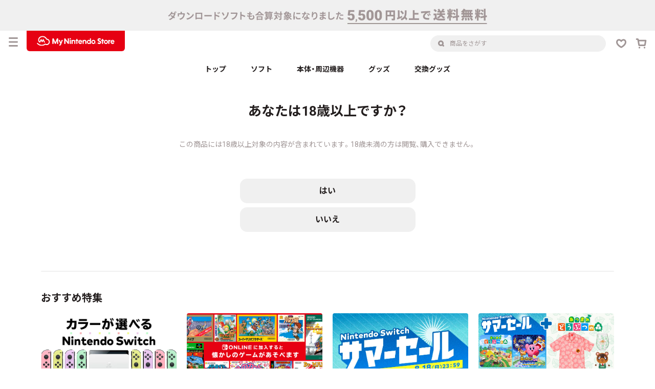

--- FILE ---
content_type: text/html;charset=UTF-8
request_url: https://store-jp.nintendo.com/age-gate/?pid=70010000054535
body_size: 15720
content:
<!DOCTYPE html>
<html lang="ja">
<head>
<meta charset="utf-8">
<meta http-equiv="x-ua-compatible" content="ie=edge">
<meta name="viewport" content="width=device-width">


    <title>年齢確認 | My Nintendo Store（マイニンテンドーストア）</title>

<!-- Google Tag Manager -->
<script>
    (function(w,d,s,l,i){w[l]=w[l]||[];w[l].push({'gtm.start':
    new Date().getTime(),event:'gtm.js'});var f=d.getElementsByTagName(s)[0],
    j=d.createElement(s),dl=l!='dataLayer'?'&l='+l:'';j.async=true;j.src=
    'https://www.googletagmanager.com/gtm.js?id='+i+dl;f.parentNode.insertBefore(j,f);
    })(window,document,'script','dataLayer','GTM-T4M5X4X');
</script>
<!-- End Google Tag Manager -->





    <script type="text/javascript" src="https://cdn.optimizely.com/js/25228740885.js"></script>



    <meta name="robots" content="noindex" />

<link rel="shortcut icon" href="/on/demandware.static/Sites-MNS-Site/-/default/dwfef92d45/images/favicon.ico" />
<link href="https://fonts.googleapis.com/css?family=Noto+Sans+JP:400,700|Roboto:400,700&display=swap&subset=japanese" rel="stylesheet" />
<link rel="stylesheet" href="https://cdn.jsdelivr.net/npm/yakuhanjp@3.3.1/dist/css/yakuhanjp.min.css" />
<link rel="stylesheet" href="/on/demandware.static/Sites-MNS-Site/-/ja_JP/v1768667108665/css/styles.css" />



    <meta name="google-site-verification" content="45tH6_WSDTpFHIN6Jhcx9aVV_Relvl_B3QtMbNGypdQ" />




<script src="/on/demandware.static/Sites-MNS-Site/-/ja_JP/v1768667108665/js/bundle.js"></script>




<script type="text/javascript">//<!--
/* <![CDATA[ (head-active_data.js) */
var dw = (window.dw || {});
dw.ac = {
    _analytics: null,
    _events: [],
    _category: "",
    _searchData: "",
    _anact: "",
    _anact_nohit_tag: "",
    _analytics_enabled: "true",
    _timeZone: "Asia/Tokyo",
    _capture: function(configs) {
        if (Object.prototype.toString.call(configs) === "[object Array]") {
            configs.forEach(captureObject);
            return;
        }
        dw.ac._events.push(configs);
    },
	capture: function() { 
		dw.ac._capture(arguments);
		// send to CQ as well:
		if (window.CQuotient) {
			window.CQuotient.trackEventsFromAC(arguments);
		}
	},
    EV_PRD_SEARCHHIT: "searchhit",
    EV_PRD_DETAIL: "detail",
    EV_PRD_RECOMMENDATION: "recommendation",
    EV_PRD_SETPRODUCT: "setproduct",
    applyContext: function(context) {
        if (typeof context === "object" && context.hasOwnProperty("category")) {
        	dw.ac._category = context.category;
        }
        if (typeof context === "object" && context.hasOwnProperty("searchData")) {
        	dw.ac._searchData = context.searchData;
        }
    },
    setDWAnalytics: function(analytics) {
        dw.ac._analytics = analytics;
    },
    eventsIsEmpty: function() {
        return 0 == dw.ac._events.length;
    }
};
/* ]]> */
// -->
</script>
<script type="text/javascript">//<!--
/* <![CDATA[ (head-cquotient.js) */
var CQuotient = window.CQuotient = {};
CQuotient.clientId = 'bfgj-MNS';
CQuotient.realm = 'BFGJ';
CQuotient.siteId = 'MNS';
CQuotient.instanceType = 'prd';
CQuotient.locale = 'ja_JP';
CQuotient.fbPixelId = '__UNKNOWN__';
CQuotient.activities = [];
CQuotient.cqcid='';
CQuotient.cquid='';
CQuotient.cqeid='';
CQuotient.cqlid='';
CQuotient.apiHost='api.cquotient.com';
/* Turn this on to test against Staging Einstein */
/* CQuotient.useTest= true; */
CQuotient.useTest = ('true' === 'false');
CQuotient.initFromCookies = function () {
	var ca = document.cookie.split(';');
	for(var i=0;i < ca.length;i++) {
	  var c = ca[i];
	  while (c.charAt(0)==' ') c = c.substring(1,c.length);
	  if (c.indexOf('cqcid=') == 0) {
		CQuotient.cqcid=c.substring('cqcid='.length,c.length);
	  } else if (c.indexOf('cquid=') == 0) {
		  var value = c.substring('cquid='.length,c.length);
		  if (value) {
		  	var split_value = value.split("|", 3);
		  	if (split_value.length > 0) {
			  CQuotient.cquid=split_value[0];
		  	}
		  	if (split_value.length > 1) {
			  CQuotient.cqeid=split_value[1];
		  	}
		  	if (split_value.length > 2) {
			  CQuotient.cqlid=split_value[2];
		  	}
		  }
	  }
	}
}
CQuotient.getCQCookieId = function () {
	if(window.CQuotient.cqcid == '')
		window.CQuotient.initFromCookies();
	return window.CQuotient.cqcid;
};
CQuotient.getCQUserId = function () {
	if(window.CQuotient.cquid == '')
		window.CQuotient.initFromCookies();
	return window.CQuotient.cquid;
};
CQuotient.getCQHashedEmail = function () {
	if(window.CQuotient.cqeid == '')
		window.CQuotient.initFromCookies();
	return window.CQuotient.cqeid;
};
CQuotient.getCQHashedLogin = function () {
	if(window.CQuotient.cqlid == '')
		window.CQuotient.initFromCookies();
	return window.CQuotient.cqlid;
};
CQuotient.trackEventsFromAC = function (/* Object or Array */ events) {
try {
	if (Object.prototype.toString.call(events) === "[object Array]") {
		events.forEach(_trackASingleCQEvent);
	} else {
		CQuotient._trackASingleCQEvent(events);
	}
} catch(err) {}
};
CQuotient._trackASingleCQEvent = function ( /* Object */ event) {
	if (event && event.id) {
		if (event.type === dw.ac.EV_PRD_DETAIL) {
			CQuotient.trackViewProduct( {id:'', alt_id: event.id, type: 'raw_sku'} );
		} // not handling the other dw.ac.* events currently
	}
};
CQuotient.trackViewProduct = function(/* Object */ cqParamData){
	var cq_params = {};
	cq_params.cookieId = CQuotient.getCQCookieId();
	cq_params.userId = CQuotient.getCQUserId();
	cq_params.emailId = CQuotient.getCQHashedEmail();
	cq_params.loginId = CQuotient.getCQHashedLogin();
	cq_params.product = cqParamData.product;
	cq_params.realm = cqParamData.realm;
	cq_params.siteId = cqParamData.siteId;
	cq_params.instanceType = cqParamData.instanceType;
	cq_params.locale = CQuotient.locale;
	
	if(CQuotient.sendActivity) {
		CQuotient.sendActivity(CQuotient.clientId, 'viewProduct', cq_params);
	} else {
		CQuotient.activities.push({activityType: 'viewProduct', parameters: cq_params});
	}
};
/* ]]> */
// -->
</script>




<meta id="state" content="">
<meta id="session_state" content="">



<script>
    window.MNS_SENTRY_CONFIG = {
        enabled: true,
        dsn: 'https://24a4bd9afeee00fbfd3dda3047b72cf1@mns2-sentry.mng.nintendo.net/3',
        environment: 'production',
        sampleRate: 1.0,
    };
</script>
<script src="/on/demandware.static/Sites-MNS-Site/-/ja_JP/v1768667108665/js/sentry.js"></script>

</head>
<body>
<!-- Google Tag Manager (noscript) -->
<noscript><iframe src="https://www.googletagmanager.com/ns.html?id=GTM-T4M5X4X"
                  height="0" width="0" style="display:none;visibility:hidden"></iframe></noscript>
<!-- End Google Tag Manager (noscript) -->

<form id="loginForm" method="post" action="https://store-jp.nintendo.com/on/demandware.store/Sites-MNS-Site/ja_JP/Login-Nas">
    <input type="hidden" name="csrf_token" value="Voltgcgt4-iRR_jfHynqB2xAK33V-mzia9gMmMA0ZU-nHSKewdTidyepOCEI03rgdKlXVvRBJaskegHTH6pFgIB7iNbESk5EVo-04Ewr4Rk5tMSSjvhNuV1I6mpRv2NTO93c7jlzJo7VjNElQJPId3ppU6QRLPv28UygJ153aKI8Y-Y2YtQ=" />
    <input type="hidden" name="nasLoginSession" id="nasLoginSession" />
    <input type="hidden" name="sessionState" id="sessionState" />
</form>
<form id="logoutForm" method="post" action="https://store-jp.nintendo.com/on/demandware.store/Sites-MNS-Site/ja_JP/Login-CCLogout">
    <input type="hidden" name="csrf_token" value="kq3TedmgyuG-H48QdRQ189K2rlzLuif0nPq4y4njx01h5JBhLZpurUW-Sy3CTFSAMsq-eqHQfFwwnwfEZU8Zh2zenbnErHh_HCp0YbQ5J3p_LZF-P9fXrUmHUPDOThdvHD_x7_oPlEvlGj8hD1ymfuv5NLvH7aAAwOresKi14JOD0IFzqso=" />
</form>
<script>
    var alpsClientInfo = {
        clientOrigin : location.protocol + '//' + location.hostname,
        clientId: '79b30a8f0242d16f',
        scope: ['openid', 'user', 'user.mii', 'user.email', 'userinfo.profile','user.birthday', 'user.links[].id', 'user.membership', 'missionStatus',
            'missionStatus:progress', 'eshopPrice', 'eshopDemo', 'eshopDevice', 'pointWallet',
            'userNotificationMessage:anyClients', 'userNotificationMessage:anyClients:write', 'offline'
        ]
    };
</script>
<script src="https://alps.cdn.nintendo.net/v1/js/account_ja_JPN.js"></script>
<script>
    var isLoggedIn = false;
    var jwtError = null;
    var sessionState = '';
    var nasCountryError = null;
    var missionId = 'd30eb6725b36e954';

    var CSRF_TOKEN_NAME = 'csrf_token';
    var CSRF_VALUE = 'bRvTuBnZxEploArtqeZ1c9ZeVhU21XTkhUAbtd-vn0xCE3z-taXBqs8WYzQzSpzIVMy0rNVSethEh533zdhXevqgjf2KULhHdJvCXkV6DGaa7Yrjb2qEEBHcly-BNW2tifg1TbAF_N13CbqsOg3p3NZSKabsnEluZvkyGw-T9f2Bi1wLdw0=';
    var CREATE_VA_ACCOUNT_URL = '/on/demandware.store/Sites-MNS-Site/ja_JP/Login-CreateVAAccount';
    var hasVirtualAccount = null;

    Alps.Api.setLoginMissionId(missionId);
</script>




<script>
var GET_NAINFO_HTML_URL = '/on/demandware.store/Sites-MNS-Site/ja_JP/Page-GetNAInfoHtml';
// iOSのボタン初回タッチ無反応の対策
document.addEventListener('touchstart', function() {});
</script>

<script>
(function(){
    var decodeResource = function (text) {
        return text.replace(/&quot;/g, '"').replace(/&lt;/g, '<').replace(/&gt;/g, '>')
    }
    window.RESOURCES = {
        currency: decodeResource("円"),
        taxIncluded: decodeResource("税込"),
        purchased: decodeResource("購入済み"),
        setDiscount: decodeResource("単品で買うより{0}円お得！"),
        freePrice: decodeResource("無料"),
        waitAMinute: decodeResource("エラーが発生しました。&lt;br&gt;時間をおいてもう一度お試しください。"),
        waitAMinuteWithErrorCode: decodeResource("エラーが発生しました。&lt;br&gt;時間をおいてもう一度お試しください。&lt;br&gt;このエラーがなんども発生する場合は、お問い合わせに記載されている窓口へエラーコードをお伝えください。&lt;br&gt;9008-{0}"),
        nsoJoinAlert: decodeResource("この商品は、&lt;a href=&quot;{0}&quot; target=&quot;_blank&quot; rel=&quot;noopener&quot;&gt;Nintendo Switch Online&lt;/a&gt;の有料プランへの加入中（決済後）に購入できます。無料体験のみ利用している場合、購入はできません。"),
        nsoJoinAlertFreeDownload: decodeResource("この商品は、&lt;a href=&quot;{0}&quot; target=&quot;_blank&quot; rel=&quot;noopener&quot;&gt;Nintendo Switch Online&lt;/a&gt;の有料プランへの加入中（決済後）にダウンロードできます。無料体験のみ利用している場合、ダウンロードはできません。"),
        failedToDownloadTrial: decodeResource("体験版のダウンロードに失敗しました"),
        waitAMinuteBecauseOfNetworkError: decodeResource("通信エラーが発生しました。&lt;br&gt;しばらく時間をおいてから再度お試しください。"),
        addToCart: decodeResource("カートに入れる"),
        soldOut: decodeResource("品切れ"),
        notEnoughPlatinumPoints: decodeResource("ポイントが足りません"),
        formError_lastNameRequired: decodeResource("お名前（姓）を入力してください"),
        formError_firstNameRequired: decodeResource("お名前（名）を入力してください"),
        formError_lastNameKanaRequired: decodeResource("お名前（セイ）を入力してください"),
        formError_firstNameKanaRequired: decodeResource("お名前（メイ）を入力してください"),
        formError_postalCodeRequired: decodeResource("郵便番号を入力してください"),
        formError_postalCodePattern: decodeResource("郵便番号の形式が正しくありません"),
        formError_postalCodeRange: decodeResource("郵便番号は7桁入力してください"),
        formError_states_stateCodeRequired: decodeResource("都道府県を入力してください"),
        formError_address1Required: decodeResource("市区町村を入力してください"),
        formError_address1BlockRequired: decodeResource("丁目・番地を入力してください"),
        formError_phoneRequired: decodeResource("電話番号を入力してください"),
        formError_phonePattern: decodeResource("電話番号の形式が正しくありません"),
        formError_fullWidthKana: decodeResource("全角カタカナで入力してください"),
        formError_between10and20number: decodeResource("10～20文字の数字を入力してください（ハイフン除く）"),
        salesPeriod: decodeResource("{0} まで割引価格でお買い求めいただけます。"),
    }
}());
</script>

<div class="l-page" data-action="AgeGate-Show" data-querystring="pid=70010000054535" >

<div class="l-page__banner">

	 


	
    
        
            <a href="https://store-jp.nintendo.com/feature_carriage.html" target="_blank" rel="noopener" class="l-banner"  style="background-color: #f0f0f0;">
                <div class="l-banner__inner">
                    <img class="l-banner__img--sp u-responsive--notPc" src="/on/demandware.static/-/Library-Sites-MNSSharedLibrary/ja_JP/dwef5d14d6/headerBanner/SP_header_banner B2.jpg" alt="ダウンロードソフトも合算対象になりました。5,500円以上で送料無料。">
                    <img class="l-banner__img--pc u-responsive--pc" src="/on/demandware.static/-/Library-Sites-MNSSharedLibrary/ja_JP/dw0a1e064a/headerBanner/PC_header_banner B2.jpg" alt="ダウンロードソフトも合算対象になりました。5,500円以上で送料無料。">
                </div>
            </a>
        

    

 
	
</div>

<div class="l-header js-header js-headerSuggest__header ">
    <header class="l-header__content">
        <div class="l-header__contentInner js-fixed-header">
            <div class="l-header__header">
                
                    <button type="button" class="js-gnav-trigger l-header__gnavButton">
                        <i class="l-header__gnavButtonIcon">
                            <svg xmlns="http://www.w3.org/2000/svg" width="28" height="28" viewBox="0 0 28 28">
                                <title>メニュー</title>
                                <path fill-rule="evenodd"
                                    d="M21.5 20.035c.829 0 1.5.671 1.5 1.5s-.671 1.5-1.5 1.5h-15c-.828 0-1.5-.671-1.5-1.5s.672-1.5 1.5-1.5zm0-7.517c.829 0 1.5.671 1.5 1.5s-.671 1.5-1.5 1.5h-15c-.828 0-1.5-.671-1.5-1.5s.672-1.5 1.5-1.5zM21.5 5c.829 0 1.5.672 1.5 1.5 0 .829-.671 1.5-1.5 1.5h-15C5.672 8 5 7.329 5 6.5 5 5.672 5.672 5 6.5 5z"/>
                            </svg>
                        </i>
                    </button>
                
                
                    <div class="l-header__logo">
                        <a href="https://store-jp.nintendo.com/" class="l-header__logoLink" id="Header_HeaderTop_HeaderMNSLogo">
                            <img src="/on/demandware.static/Sites-MNS-Site/-/default/dwba2f7cc3/images/logo-mns.svg" alt="My Nintendo Store" class="l-header__logoImg">
                        </a>
                    </div>
                
                
                    <div class="l-header__iconMenuWrap--sp">
    <ul class="l-header__iconMenu--sp">
        <li class="l-header__iconMenuItem--sp">
            <button type="button" class="l-header__iconMenuLink--sp js-headerSuggest__toggleButton">
                <i class="l-header__iconMenuIcon--sp">
                    <svg xmlns="http://www.w3.org/2000/svg" width="28" height="28" viewBox="0 0 28 28">
                        <title>Search</title>
                        <path fill-rule="evenodd" d="M7 12.5C7 9.467 9.467 7 12.5 7S18 9.467 18 12.5 15.533 18 12.5 18 7 15.533 7 12.5m15.06 7.438l-2.586-2.585C20.434 15.976 21 14.305 21 12.5 21 7.806 17.195 4 12.5 4 7.806 4 4 7.806 4 12.5S7.806 21 12.5 21c1.806 0 3.476-.567 4.853-1.526l2.585 2.585c.272.273.647.441 1.062.441.829 0 1.5-.671 1.5-1.5 0-.415-.168-.79-.44-1.062" />
                    </svg>
                </i>
            </button>
        </li>
        <li class="l-header__iconMenuItem--sp">
            <a href="/wishlist/" class="l-header__iconMenuLink--sp">
                <i class="l-header__iconMenuIcon--sp">
                    <svg xmlns="http://www.w3.org/2000/svg" width="28" height="28" viewBox="0 0 28 28">
                        <title>ほしいものリスト</title>
                        <path fill-rule="evenodd" d="M9.542 8.318c-.479 0-.926.139-1.317.423-.628.456-1.037 1.199-1.152 2.092-.178 1.402.384 2.98 1.587 4.443 1.638 1.993 3.947 3.442 5.349 4.316l.074-.046c1.388-.864 3.71-2.31 5.26-4.26 1.211-1.526 1.772-3.14 1.58-4.547-.116-.85-.51-1.557-1.109-1.992-1.23-.894-3.017-.325-4.666 1.484l-.74.81c-.199.219-.541.218-.739 0l-.738-.812c-1.137-1.25-2.342-1.911-3.389-1.911zm4.467 14.375c-.451 0-.903-.127-1.306-.38l-.24-.15c-1.554-.968-4.153-2.59-6.121-4.982-1.733-2.108-2.529-4.498-2.244-6.73.219-1.72 1.059-3.19 2.363-4.137 2.214-1.608 5.078-1.257 7.581.83 2.493-2.07 5.34-2.42 7.536-.824 1.267.92 2.09 2.346 2.318 4.013.303 2.225-.479 4.646-2.204 6.818-1.873 2.359-4.471 3.976-6.024 4.942l-.349.218c-.403.254-.856.382-1.31.382z" />
                    </svg>
                </i>
            </a>
        </li>
        <li class="l-header__iconMenuItem--sp">
            <a href="/cart/" class="l-header__iconMenuLink--sp">
                <i class="l-header__iconMenuIcon--sp">
                    <svg xmlns="http://www.w3.org/2000/svg" width="28" height="28" viewBox="0 0 28 28">
                        <title>カート</title>
                        <path fill-rule="evenodd" d="M19.504 20.361c-.911 0-1.65.74-1.65 1.65 0 .912.739 1.65 1.65 1.65.912 0 1.65-.738 1.65-1.65 0-.91-.738-1.65-1.65-1.65zm-9.957 0c-.911 0-1.649.74-1.649 1.65 0 .912.738 1.65 1.649 1.65.912 0 1.65-.738 1.65-1.65 0-.91-.738-1.65-1.65-1.65zm.54-4.245h8.855l1.049-6.342H9.039l1.048 6.342zm9.28 3H9.663c-1.229 0-2.266-.88-2.466-2.092L5.543 7.016H4.115c-.829 0-1.5-.67-1.5-1.5 0-.828.671-1.5 1.5-1.5h1.852c1.229 0 2.266.88 2.466 2.093l.11.665h13.216c.44 0 .859.194 1.144.53.285.336.408.78.336 1.215l-1.406 8.505c-.2 1.212-1.237 2.092-2.466 2.092z" />
                    </svg>
                </i>
            </a>
        </li>
    </ul>
</div>

                
            </div>
            
                <div class="l-header__searchWrap">
                    <div class="l-header__search js-headerSuggest__search ">
                        <form class="l-header__searchBox js-headerSearch" action="/search/" method="get" name="simpleSearch">
                            <label class="l-header__searchIcon" for="l-header__searchInput">
                                <i>
                                    <svg xmlns="http://www.w3.org/2000/svg" width="18" height="18" viewBox="0 0 18 18">
                                        <title>Search</title>
                                        <path fill-rule="evenodd" d="M6.756 10.29c-.975-.974-.975-2.56 0-3.534.487-.487 1.128-.732 1.768-.732.64 0 1.281.245 1.768.732.975.974.975 2.56 0 3.535-.974.974-2.56.976-3.536 0m7.778 2.122l-1.226-1.226c1.162-2.092.88-4.778-.895-6.552-2.143-2.144-5.633-2.146-7.778 0-1.039 1.038-1.61 2.42-1.61 3.888 0 1.469.571 2.85 1.61 3.889 1.072 1.072 2.48 1.608 3.89 1.608.921 0 1.835-.253 2.662-.712l1.226 1.226c.293.293.677.44 1.061.44.384 0 .767-.147 1.06-.44.586-.585.586-1.535 0-2.121"/>
                                    </svg>
                                </i>
                            </label>
                            <div class="l-header__searchInput">
                                <input class="js-headerSuggest__input js-headerSearch__input" id="l-header__searchInput" type="text" name="q" value="" autocomplete="off" placeholder="商品をさがす" data-url-suggest="/on/demandware.store/Sites-MNS-Site/ja_JP/SearchServices-GetSuggestions?q=" data-url-search="/search/">
                            </div>
                        </form>
                        <div class="l-header__searchController">
                            <button type="button" class="l-header__searchControllerClear js-headerSuggest__clear">
                                <i>
                                    <svg xmlns="http://www.w3.org/2000/svg" width="18" height="18" viewBox="0 0 18 18">
                                        <title>Close</title>
                                        <path fill-rule="evenodd" d="M11.106 9.003l2.458-2.46c.582-.582.582-1.524 0-2.106-.581-.58-1.523-.58-2.105 0L9 6.897l-2.458-2.46c-.583-.58-1.525-.58-2.106 0-.582.582-.582 1.524 0 2.106l2.458 2.46L4.44 11.46c-.582.581-.582 1.524 0 2.106.29.291.672.436 1.053.436.38 0 .76-.145 1.052-.436L9 11.11l2.454 2.456c.29.291.672.436 1.052.436s.763-.145 1.053-.436c.582-.582.582-1.525 0-2.106l-2.454-2.456z"/>
                                    </svg>
                                </i>
                            </button>
                            <button type="button" class="l-header__searchControllerCancel js-headerSuggest__close">キャンセル</button>
                        </div>
                        <div class="l-header__suggest js-headerSuggest__suggest">
    <div class="l-header__suggestBackground js-headerSuggest__background"></div>
    <div class="l-header__popular js-headerSuggest__popular">
        <p class="l-header__suggestLabel">よく検索されているワード</p>
        <ul class="l-header__suggestItems js-headerSuggest__popularItems">
            
    <li class="l-header__suggestItem"><a href="/search/?q=%E3%81%A9%E3%81%86%E3%81%B6%E3%81%A4%E3%81%AE%E6%A3%AE">どうぶつの森</a></li>

    <li class="l-header__suggestItem"><a href="/search/?q=d27r">d27r</a></li>

    <li class="l-header__suggestItem"><a href="/search/?q=%E3%81%A9%E3%81%86%E3%81%B6%E3%81%A4%E3%81%AE%E6%A3%AE%5C%2Cf27j">どうぶつの森\,f27j</a></li>

    <li class="l-header__suggestItem"><a href="/search/?q=%E3%83%95%E3%82%A1%E3%82%A4%E3%83%8A%E3%83%AB%E3%83%95%E3%82%A1%E3%83%B3%E3%82%BF%E3%82%B8%E3%83%BC">ファイナルファンタジー</a></li>


        </ul>
    </div>
    <div class="l-header__autocomplete js-headerSuggest__autocomplete">
        <div class="l-header__autocompleteLoading js-headerSuggest__autocompleteLoading">
            <div class="c-dotsLoading is-loading"></div>
        </div>
        <ul class="l-header__suggestItems js-headerSuggest__autocompleteItems">
        </ul>
    </div>
</div>

                    </div>
                    <ul class="l-header__iconMenu--pc">
    <li class="l-header__iconMenuItem--pc">
        <a href="/wishlist/" class="l-header__iconMenuLink--pc">
            <i class="l-header__iconMenuIcon--pc">
                <svg xmlns="http://www.w3.org/2000/svg" width="28" height="28" viewBox="0 0 28 28">
                    <title>ほしいものリスト</title>
                    <path fill-rule="evenodd" d="M9.542 8.318c-.479 0-.926.139-1.317.423-.628.456-1.037 1.199-1.152 2.092-.178 1.402.384 2.98 1.587 4.443 1.638 1.993 3.947 3.442 5.349 4.316l.074-.046c1.388-.864 3.71-2.31 5.26-4.26 1.211-1.526 1.772-3.14 1.58-4.547-.116-.85-.51-1.557-1.109-1.992-1.23-.894-3.017-.325-4.666 1.484l-.74.81c-.199.219-.541.218-.739 0l-.738-.812c-1.137-1.25-2.342-1.911-3.389-1.911zm4.467 14.375c-.451 0-.903-.127-1.306-.38l-.24-.15c-1.554-.968-4.153-2.59-6.121-4.982-1.733-2.108-2.529-4.498-2.244-6.73.219-1.72 1.059-3.19 2.363-4.137 2.214-1.608 5.078-1.257 7.581.83 2.493-2.07 5.34-2.42 7.536-.824 1.267.92 2.09 2.346 2.318 4.013.303 2.225-.479 4.646-2.204 6.818-1.873 2.359-4.471 3.976-6.024 4.942l-.349.218c-.403.254-.856.382-1.31.382z" />
                </svg>
            </i>
        </a>
    </li>
    <li class="l-header__iconMenuItem--pc">
        <a href="/cart/" class="l-header__iconMenuLink--pc">
            <i class="l-header__iconMenuIcon--pc">
                <svg xmlns="http://www.w3.org/2000/svg" width="28" height="28" viewBox="0 0 28 28">
                    <title>カート</title>
                    <path fill-rule="evenodd" d="M19.504 20.361c-.911 0-1.65.74-1.65 1.65 0 .912.739 1.65 1.65 1.65.912 0 1.65-.738 1.65-1.65 0-.91-.738-1.65-1.65-1.65zm-9.957 0c-.911 0-1.649.74-1.649 1.65 0 .912.738 1.65 1.649 1.65.912 0 1.65-.738 1.65-1.65 0-.91-.738-1.65-1.65-1.65zm.54-4.245h8.855l1.049-6.342H9.039l1.048 6.342zm9.28 3H9.663c-1.229 0-2.266-.88-2.466-2.092L5.543 7.016H4.115c-.829 0-1.5-.67-1.5-1.5 0-.828.671-1.5 1.5-1.5h1.852c1.229 0 2.266.88 2.466 2.093l.11.665h13.216c.44 0 .859.194 1.144.53.285.336.408.78.336 1.215l-1.406 8.505c-.2 1.212-1.237 2.092-2.466 2.092z" />
                </svg>
            </i>
        </a>
    </li>
</ul>

                </div>
            
        </div>
        
            <nav class="l-header__navigation js-header-nav">
    <ul class="l-header__navigationGroup">
        
            <li class="l-header__navigationItem">
                <a href="https://store-jp.nintendo.com/" class="l-header__navigationLink">
                    <span>トップ</span>
                </a>
            </li>
        
        
            <li class="l-header__navigationItem">
                <a href="/software/" class="l-header__navigationLink">
                    <span>ソフト</span>
                </a>
            </li>
        
        
            <li class="l-header__navigationItem">
                <a href="/hardware-accessory/" class="l-header__navigationLink">
                    <span>本体・周辺機器</span>
                </a>
            </li>
        
        
            <li class="l-header__navigationItem">
                <a href="/goods/" class="l-header__navigationLink">
                    <span>グッズ</span>
                </a>
            </li>
        
        
            <li class="l-header__navigationItem">
                <a href="/point-item/" class="l-header__navigationLink">
                    <span>交換グッズ</span>
                </a>
            </li>
        
    </ul>
</nav>

        
    </header>
</div>

    
<div class="js-gnav l-gnav" data-gnav-level="1" data-gnav-product>
    <div class="js-gnav-drawer l-gnav__drawer">
        <div class="l-gnav__header">
            <div class="l-gnav__headerBack">
                <button type="button" class="js-gnav-back">
                    <i class="l-gnav__headerBackIcon">
                        <svg xmlns="http://www.w3.org/2000/svg" width="28" height="28" viewBox="0 0 28 28">
                            <title>Backward</title>
                            <path fill-rule="evenodd" d="M17.706 5.28c-.673-.482-1.611-.327-2.093.348l-5.333 7.466c-.362.508-.373 1.184-.03 1.704l5.01 7.533c.288.434.765.67 1.25.67.285 0 .574-.082.829-.252.69-.458.878-1.39.419-2.08l-4.436-6.671 4.733-6.625c.48-.676.325-1.612-.35-2.094" />
                        </svg>
                    </i>
                </button>
            </div>
            <div class="l-gnav__headerClose">
                <button type="button" class="js-gnav-close">
                    <i class="l-gnav__headerCloseIcon">
                        <svg xmlns="http://www.w3.org/2000/svg" width="28" height="28" viewBox="0 0 28 28">
                            <title>Close</title>
                            <path fill-rule="evenodd" d="M21.218 7.782c.585.586.585 1.536 0 2.122l-4.596 4.595 4.596 4.597c.585.586.585 1.536 0 2.122-.586.585-1.536.585-2.122 0L14.5 16.62l-4.596 4.597c-.586.585-1.536.585-2.122 0-.585-.586-.585-1.536 0-2.122L12.38 14.5 7.782 9.904c-.585-.586-.585-1.536 0-2.122.586-.585 1.536-.585 2.122 0L14.5 12.38l4.596-4.597c.586-.585 1.536-.585 2.122 0z" />
                        </svg>
                    </i>
                </button>
            </div>
        </div>
        <div class="l-gnav__body ">
            <div class="js-gnav-container l-gnav__main">
                <div class="js-NAInfo">
                    
                        <!-- eCashが有効な場合 -->
                            <div class="l-gnav__login">
                                <div class="l-gnav__loginDialog">
                                    <p>ニンテンドーアカウントにログインすると、ポイントやご注文履歴などが確認できます。</p>
                                </div>
                                <div class="l-gnav__loginButton">
                                    <a href="#" class="js-link-alpsLogin">ログイン ・ 新規作成</a>
                                </div>
                            </div>
                            <div class="l-gnav__account--logout">
                                <div class="l-gnav__accountMii--logout">
                                    <img src="/on/demandware.static/Sites-MNS-Site/-/default/dwb252d360/images/mii-default.png" alt="">
                                </div>
                                <div class="l-gnav__accountBalance--logout">
                                    <div class="l-gnav__accountBalanceGroup--logout">
                                        <div class="l-gnav__accountBalanceECash--logout">
                                            <div class="l-gnav__accountBalanceECashLabel--logout">
                                                <span class="l-gnav__accountBalanceECashNumber--logout">---</span>
                                                <span class="l-gnav__accountBalanceECashUnit--logout">円</span>
                                            </div>
                                        </div>
                                        <ul class="l-gnav__accountBalancePointGroup--logout">
                                            <li class="l-gnav__accountBalancePointGold--logout">
                                                <span class="l-gnav__accountBalancePointGoldIcon--logout">
                                                    <img src="/on/demandware.static/Sites-MNS-Site/-/default/dwf4b64efc/images/icons/coin-g-lv1.png" alt="Coin P">
                                                </span>
                                                <span class="l-gnav__accountBalancePointGoldNumber--logout">---</span>
                                            </li>
                                            <li class="l-gnav__accountBalancePointPlatinum--logout">
                                                <span class="l-gnav__accountBalancePointPlatinumIcon--logout">
                                                    <img src="/on/demandware.static/Sites-MNS-Site/-/default/dw3798af7b/images/icons/coin-p-lv1.png" alt="Coin P">
                                                </span>
                                                <span class="l-gnav__accountBalancePointPlatinumNumber--logout">---</span>
                                            </li>
                                        </ul>
                                    </div>
                                    <div class="l-gnav__accountBalancePoint__link">
                                        <a href="https://my.nintendo.com/about_gold_point" target="_blank" rel="noopener">
                                            マイニンテンドーゴールドポイントとは
                                            <i>
                                                <svg xmlns="http://www.w3.org/2000/svg" width="18" height="18" viewBox="0 0 18 18">
                                                    <title>Forward</title>
                                                    <path fill-rule="evenodd" d="M13.076 9c0 .332-.11.663-.33.937l-4 5c-.517.647-1.46.751-2.107.234-.646-.517-.753-1.459-.234-2.109L9.655 9l-3.25-4.062c-.52-.65-.412-1.592.234-2.109.647-.517 1.59-.413 2.108.234l4 5c.22.274.329.605.329.937"/>
                                                </svg>
                                            </i>
                                        </a>
                                    </div>
                                </div>
                            </div>
                    
                </div>

                <ul class="l-gnav__mypageNav">
                    <li class="l-gnav__mypageNavItem">
                        <a href="https://store-jp.nintendo.com/order-history/">
                            <i class="l-gnav__mypageNavIcon">
                                <svg xmlns="http://www.w3.org/2000/svg" width="28" height="28" viewBox="0 0 28 28">
                                    <title>History</title>
                                    <path fill-rule="evenodd" d="M14 16c0-.553-.448-1-1-1h-1c-.552 0-1 .447-1 1 0 .552.448 1 1 1h1c.552 0 1-.448 1-1zm3-3c0-.553-.448-1-1-1h-4c-.552 0-1 .447-1 1 0 .552.448 1 1 1h4c.552 0 1-.448 1-1zm0-3c0-.553-.448-1-1-1h-4c-.552 0-1 .447-1 1 0 .552.448 1 1 1h4c.552 0 1-.448 1-1zm-7-2.6c-.331 0-.6.268-.6.6v12c0 .33.269.6.6.6h8c.331 0 .6-.27.6-.6V8c0-.332-.269-.6-.6-.6h-8zm8 16h-8c-1.875 0-3.4-1.525-3.4-3.4V8c0-1.875 1.525-3.4 3.4-3.4h8c1.875 0 3.4 1.525 3.4 3.4v12c0 1.875-1.525 3.4-3.4 3.4z" />
                                </svg>
                            </i>
                            <span class="l-gnav__mypageNavLabel">ご注文履歴</span>
                        </a>
                    </li>
                    <li class="l-gnav__mypageNavItem">
                        <a href="https://store-jp.nintendo.com/payment/">
                            <i class="l-gnav__mypageNavIcon">
                                <svg xmlns="http://www.w3.org/2000/svg" width="28" height="28" viewBox="0 0 28 28">
                                    <title>Card</title>
                                    <path fill-rule="evenodd" d="M20 18.6H8c-.33 0-.6-.269-.6-.6v-5.5h13.2V18c0 .331-.269.6-.6.6M8 9.4h12c.331 0 .6.27.6.6v.5H7.4V10c0-.33.27-.6.6-.6m12-2.8H8c-1.875 0-3.4 1.526-3.4 3.4v8c0 1.875 1.525 3.4 3.4 3.4h12c1.875 0 3.4-1.524 3.4-3.4v-8c0-1.874-1.525-3.4-3.4-3.4" />
                                </svg>
                            </i>
                            <span class="l-gnav__mypageNavLabel">お支払い方法</span>
                        </a>
                    </li>
                    <li class="l-gnav__mypageNavItem">
                        <a href="https://store-jp.nintendo.com/address-list/">
                            <i class="l-gnav__mypageNavIcon">
                                <svg xmlns="http://www.w3.org/2000/svg" width="28" height="28" viewBox="0 0 28 28">
                                    <title>Address</title>
                                    <path fill-rule="evenodd" d="M14 14c1.104 0 2-.896 2-2s-.896-2-2-2-2 .896-2 2 .896 2 2 2m0-6.5c-2.481 0-4.5 2.018-4.5 4.5 0 .938.616 3.149 4.5 7.72 3.884-4.571 4.5-6.781 4.5-7.72 0-2.482-2.019-4.5-4.5-4.5m0 16c-.426 0-.832-.181-1.116-.498C8.528 18.148 6.5 14.652 6.5 12c0-4.136 3.364-7.5 7.5-7.5s7.5 3.364 7.5 7.5c0 2.652-2.028 6.148-6.384 11.002-.284.317-.69.498-1.116.498" />
                                </svg>
                            </i>
                            <span class="l-gnav__mypageNavLabel">お届け先</span>
                        </a>
                    </li>
                    <li class="l-gnav__mypageNavItem">
                        <a href="https://store-jp.nintendo.com/wishlist/">
                            <i class="l-gnav__mypageNavIcon">
                                <svg xmlns="http://www.w3.org/2000/svg" width="28" height="28" viewBox="0 0 28 28">
                                    <title>ほしいものリスト</title>
                                    <path fill-rule="evenodd" d="M9.542 8.318c-.479 0-.926.139-1.317.423-.628.456-1.037 1.199-1.152 2.092-.178 1.402.384 2.98 1.587 4.443 1.638 1.993 3.947 3.442 5.349 4.316l.074-.046c1.388-.864 3.71-2.31 5.26-4.26 1.211-1.526 1.772-3.14 1.58-4.547-.116-.85-.51-1.557-1.109-1.992-1.23-.894-3.017-.325-4.666 1.484l-.74.81c-.199.219-.541.218-.739 0l-.738-.812c-1.137-1.25-2.342-1.911-3.389-1.911zm4.467 14.375c-.451 0-.903-.127-1.306-.38l-.24-.15c-1.554-.968-4.153-2.59-6.121-4.982-1.733-2.108-2.529-4.498-2.244-6.73.219-1.72 1.059-3.19 2.363-4.137 2.214-1.608 5.078-1.257 7.581.83 2.493-2.07 5.34-2.42 7.536-.824 1.267.92 2.09 2.346 2.318 4.013.303 2.225-.479 4.646-2.204 6.818-1.873 2.359-4.471 3.976-6.024 4.942l-.349.218c-.403.254-.856.382-1.31.382z" />
                                </svg>
                            </i>
                            <span class="l-gnav__mypageNavLabel">ほしいものリスト</span>
                        </a>
                    </li>
                    <li class="l-gnav__mypageNavItem">
                        <a href="https://ec.nintendo.com/redeem?_closebutton=1" target="_blank" rel="opener">
                            <i class="l-gnav__mypageNavIcon">
                                <svg xmlns="http://www.w3.org/2000/svg" width="28" height="28" viewBox="0 0 28 28">
                                    <path fill-rule="evenodd" d="M17.878 11.897l-1.792-1.793 1.524-1.525 1.785 1.8-1.517 1.518zm-7.613 7.612l-1.718-.074-.074-1.72 4.784-4.783 1.793 1.793-4.785 4.784zM21.607 8.332L19.65 6.376c-1.09-1.092-2.879-1.2-3.843-.236L6.15 15.795c-.471.473-.714 1.12-.685 1.824l.113 2.599c.051 1.156 1.032 2.136 2.188 2.186l2.596.112c.039.002.079.003.119.003.657 0 1.259-.243 1.707-.69l9.655-9.654c1.011-1.012.907-2.701-.236-3.843z" />
                                </svg>
                            </i>
                            
                                <span class="l-gnav__mypageNavLabel">プリペイドカード番号・ダウンロード番号入力</span>
                            
                        </a>
                    </li>
                    
                </ul>
                <div class="l-gnav__navArea">
                    <p class="l-gnav__navHeadline">商品を探す</p>
                    <ul class="l-gnav__nav">
                        <li class="l-gnav__navItem">
                            <a href="/list/software/?prefn1=hasReleased&amp;prefv1=true&amp;srule=new-arrival">
                                最新ソフト
                            </a>
                        </li>
                        <li class="l-gnav__navItem">
                            <a href="/list/software/?prefn1=isSale&amp;prefv1=true&amp;prefn2=softType&amp;prefv2=TITLE&amp;srule=most-popular">
                                セール中ソフト
                            </a>
                        </li>
                        <li class="l-gnav__navItem">
                            <a href="/list/software/?pmax=1&amp;prefn1=softType&amp;prefv1=TITLE&amp;srule=new-arrival">
                                無料ソフト
                            </a>
                        </li>
                        <li class="l-gnav__navItem">
                            <a href="/list/software/?prefn1=hasTrial&amp;prefv1=true&amp;srule=new-arrival">
                                体験版のあるソフト
                            </a>
                        </li>
                        <li class="l-gnav__navItem">
                            <a href="#" class="js-gnav-next">
                                商品カテゴリー
                                <i class="l-gnav__navItemForward">
                                    <svg xmlns="http://www.w3.org/2000/svg" width="18" height="18" viewBox="0 0 18 18">
                                        <title>Forward</title>
                                        <path fill-rule="evenodd" d="M13.076 9c0 .332-.11.663-.33.937l-4 5c-.517.647-1.46.751-2.107.234-.646-.517-.753-1.459-.234-2.109L9.655 9l-3.25-4.062c-.52-.65-.412-1.592.234-2.109.647-.517 1.59-.413 2.108.234l4 5c.22.274.329.605.329.937" />
                                    </svg>
                                </i>
                            </a>
                        </li>
                    </ul>
                </div>
                
            </div>
            <div class="js-gnav-container l-gnav__product">
                <div class="l-gnav__productInner">
                    <p class="l-gnav__productHeadline">商品を探す</p>
                    <ul class="l-gnav__productNav">
                        
                            
                                <li class="l-gnav__productNavItem">
                                    
                                        <a href="/list/software/"
                                        class="js-gnav-next" data-gnav-product="software">
                                        <span class="l-gnav__productNavItemLabel">ソフト</span>
                                        <i class="l-gnav__productNavItemForward">
                                            <svg xmlns="http://www.w3.org/2000/svg" width="18" height="18"
                                                viewBox="0 0 18 18">
                                                <title>Forward</title>
                                                <path fill-rule="evenodd"
                                                    d="M13.076 9c0 .332-.11.663-.33.937l-4 5c-.517.647-1.46.751-2.107.234-.646-.517-.753-1.459-.234-2.109L9.655 9l-3.25-4.062c-.52-.65-.412-1.592.234-2.109.647-.517 1.59-.413 2.108.234l4 5c.22.274.329.605.329.937" />
                                            </svg>
                                        </i>
                                        </a>
                                    
                                </li>
                            
                                <li class="l-gnav__productNavItem">
                                    
                                        <a href="/list/hardware-accessory/"
                                        class="js-gnav-next" data-gnav-product="hardware-accessory">
                                        <span class="l-gnav__productNavItemLabel">本体・周辺機器</span>
                                        <i class="l-gnav__productNavItemForward">
                                            <svg xmlns="http://www.w3.org/2000/svg" width="18" height="18"
                                                viewBox="0 0 18 18">
                                                <title>Forward</title>
                                                <path fill-rule="evenodd"
                                                    d="M13.076 9c0 .332-.11.663-.33.937l-4 5c-.517.647-1.46.751-2.107.234-.646-.517-.753-1.459-.234-2.109L9.655 9l-3.25-4.062c-.52-.65-.412-1.592.234-2.109.647-.517 1.59-.413 2.108.234l4 5c.22.274.329.605.329.937" />
                                            </svg>
                                        </i>
                                        </a>
                                    
                                </li>
                            
                                <li class="l-gnav__productNavItem">
                                    
                                        <a href="/list/goods/"
                                        class="js-gnav-next" data-gnav-product="goods">
                                        <span class="l-gnav__productNavItemLabel">グッズ</span>
                                        <i class="l-gnav__productNavItemForward">
                                            <svg xmlns="http://www.w3.org/2000/svg" width="18" height="18"
                                                viewBox="0 0 18 18">
                                                <title>Forward</title>
                                                <path fill-rule="evenodd"
                                                    d="M13.076 9c0 .332-.11.663-.33.937l-4 5c-.517.647-1.46.751-2.107.234-.646-.517-.753-1.459-.234-2.109L9.655 9l-3.25-4.062c-.52-.65-.412-1.592.234-2.109.647-.517 1.59-.413 2.108.234l4 5c.22.274.329.605.329.937" />
                                            </svg>
                                        </i>
                                        </a>
                                    
                                </li>
                            
                                <li class="l-gnav__productNavItem">
                                    
                                        <a href="/point-item/">
                                        <span class="l-gnav__productNavItemLabel">プラチナポイント交換グッズ</span>
                                        </a>
                                    
                                </li>
                            
                        
                    </ul>
                </div>
            </div>
            <div class="js-gnav-container l-gnav__category">
                
                    
                        <div class="l-gnav__categoryInner--software">
                            <p class="l-gnav__categoryHeadline">ソフト</p>
                            <ul class="l-gnav__categoryNav">
                                
                                    <li class="l-gnav__categoryNavItem">
                                        <a href="/list/software/action/">
                                        <span class="l-gnav__categoryNavItemLabel">アクション</span>
                                        </a>
                                    </li>
                                
                                    <li class="l-gnav__categoryNavItem">
                                        <a href="/list/software/adventure/">
                                        <span class="l-gnav__categoryNavItemLabel">アドベンチャー</span>
                                        </a>
                                    </li>
                                
                                    <li class="l-gnav__categoryNavItem">
                                        <a href="/list/software/shooting/">
                                        <span class="l-gnav__categoryNavItemLabel">シューティング</span>
                                        </a>
                                    </li>
                                
                                    <li class="l-gnav__categoryNavItem">
                                        <a href="/list/software/role-playing/">
                                        <span class="l-gnav__categoryNavItemLabel">ロールプレイング</span>
                                        </a>
                                    </li>
                                
                                    <li class="l-gnav__categoryNavItem">
                                        <a href="/list/software/simulation/">
                                        <span class="l-gnav__categoryNavItemLabel">シミュレーション</span>
                                        </a>
                                    </li>
                                
                                    <li class="l-gnav__categoryNavItem">
                                        <a href="/list/software/sports/">
                                        <span class="l-gnav__categoryNavItemLabel">スポーツ</span>
                                        </a>
                                    </li>
                                
                                    <li class="l-gnav__categoryNavItem">
                                        <a href="/list/software/fighting/">
                                        <span class="l-gnav__categoryNavItemLabel">格闘</span>
                                        </a>
                                    </li>
                                
                                    <li class="l-gnav__categoryNavItem">
                                        <a href="/list/software/racing/">
                                        <span class="l-gnav__categoryNavItemLabel">レース</span>
                                        </a>
                                    </li>
                                
                                    <li class="l-gnav__categoryNavItem">
                                        <a href="/list/software/rhythm/">
                                        <span class="l-gnav__categoryNavItemLabel">音楽ゲーム</span>
                                        </a>
                                    </li>
                                
                                    <li class="l-gnav__categoryNavItem">
                                        <a href="/list/software/puzzle/">
                                        <span class="l-gnav__categoryNavItemLabel">パズル</span>
                                        </a>
                                    </li>
                                
                                    <li class="l-gnav__categoryNavItem">
                                        <a href="/list/software/table/">
                                        <span class="l-gnav__categoryNavItemLabel">テーブルゲーム</span>
                                        </a>
                                    </li>
                                
                                    <li class="l-gnav__categoryNavItem">
                                        <a href="/list/software/party/">
                                        <span class="l-gnav__categoryNavItemLabel">パーティー</span>
                                        </a>
                                    </li>
                                
                                    <li class="l-gnav__categoryNavItem">
                                        <a href="/list/software/communication/">
                                        <span class="l-gnav__categoryNavItemLabel">コミュニケーション</span>
                                        </a>
                                    </li>
                                
                                    <li class="l-gnav__categoryNavItem">
                                        <a href="/list/software/education/">
                                        <span class="l-gnav__categoryNavItemLabel">学習・教育</span>
                                        </a>
                                    </li>
                                
                                    <li class="l-gnav__categoryNavItem">
                                        <a href="/list/software/training/">
                                        <span class="l-gnav__categoryNavItemLabel">トレーニング</span>
                                        </a>
                                    </li>
                                
                                    <li class="l-gnav__categoryNavItem">
                                        <a href="/list/software/tool/">
                                        <span class="l-gnav__categoryNavItemLabel">ツール</span>
                                        </a>
                                    </li>
                                
                            </ul>
                        </div>
                    
                
                    
                        <div class="l-gnav__categoryInner--hardware-accessory">
                            <p class="l-gnav__categoryHeadline">本体・周辺機器</p>
                            <ul class="l-gnav__categoryNav">
                                
                                    <li class="l-gnav__categoryNavItem">
                                        <a href="/list/hardware-accessory/hardware/">
                                        <span class="l-gnav__categoryNavItemLabel">本体</span>
                                        </a>
                                    </li>
                                
                                    <li class="l-gnav__categoryNavItem">
                                        <a href="/list/hardware-accessory/controller/">
                                        <span class="l-gnav__categoryNavItemLabel">コントローラー</span>
                                        </a>
                                    </li>
                                
                                    <li class="l-gnav__categoryNavItem">
                                        <a href="/list/hardware-accessory/amiibo/">
                                        <span class="l-gnav__categoryNavItemLabel">amiibo</span>
                                        </a>
                                    </li>
                                
                                    <li class="l-gnav__categoryNavItem">
                                        <a href="/list/hardware-accessory/dock-battery/">
                                        <span class="l-gnav__categoryNavItemLabel">ドック・バッテリー</span>
                                        </a>
                                    </li>
                                
                                    <li class="l-gnav__categoryNavItem">
                                        <a href="/list/hardware-accessory/case/">
                                        <span class="l-gnav__categoryNavItemLabel">ケース</span>
                                        </a>
                                    </li>
                                
                                    <li class="l-gnav__categoryNavItem">
                                        <a href="/list/hardware-accessory/sd-card/">
                                        <span class="l-gnav__categoryNavItemLabel">microSDカード</span>
                                        </a>
                                    </li>
                                
                                    <li class="l-gnav__categoryNavItem">
                                        <a href="/list/hardware-accessory/other-hardware-accessory/">
                                        <span class="l-gnav__categoryNavItemLabel">その他</span>
                                        </a>
                                    </li>
                                
                            </ul>
                        </div>
                    
                
                    
                        <div class="l-gnav__categoryInner--goods">
                            <p class="l-gnav__categoryHeadline">グッズ</p>
                            <ul class="l-gnav__categoryNav">
                                
                                    <li class="l-gnav__categoryNavItem">
                                        <a href="/list/goods/hobby/">
                                        <span class="l-gnav__categoryNavItemLabel">おもちゃ・フィギュア</span>
                                        </a>
                                    </li>
                                
                                    <li class="l-gnav__categoryNavItem">
                                        <a href="/list/goods/stationery/">
                                        <span class="l-gnav__categoryNavItemLabel">文房具・ステーショナリー</span>
                                        </a>
                                    </li>
                                
                                    <li class="l-gnav__categoryNavItem">
                                        <a href="/list/goods/fashion/">
                                        <span class="l-gnav__categoryNavItemLabel">ファッション</span>
                                        </a>
                                    </li>
                                
                                    <li class="l-gnav__categoryNavItem">
                                        <a href="/list/goods/bag-pouch/">
                                        <span class="l-gnav__categoryNavItemLabel">バッグ・ポーチ</span>
                                        </a>
                                    </li>
                                
                                    <li class="l-gnav__categoryNavItem">
                                        <a href="/list/goods/general-goods/">
                                        <span class="l-gnav__categoryNavItemLabel">雑貨・小物</span>
                                        </a>
                                    </li>
                                
                                    <li class="l-gnav__categoryNavItem">
                                        <a href="/list/goods/home-kitchen/">
                                        <span class="l-gnav__categoryNavItemLabel">ホーム・キッチン</span>
                                        </a>
                                    </li>
                                
                                    <li class="l-gnav__categoryNavItem">
                                        <a href="/list/goods/book-music-poster/">
                                        <span class="l-gnav__categoryNavItemLabel">本・音楽・ポスター</span>
                                        </a>
                                    </li>
                                
                                    <li class="l-gnav__categoryNavItem">
                                        <a href="/list/goods/smartphone-goods/">
                                        <span class="l-gnav__categoryNavItemLabel">スマホグッズ</span>
                                        </a>
                                    </li>
                                
                            </ul>
                        </div>
                    
                
                    
                
            </div>
        </div>
    </div>
    <div class="js-gnav-close l-gnav__overlay"></div>
</div>



<div role="main" id="maincontent" class="l-page__main">

    <div class="ageVerification">
        <div class="ageVerification--container">
            <h1 class="ageVerification--heading">あなたは18歳以上ですか？</h1>
            <div class="ageVerification--attention">
                <p>この商品には18歳以上対象の内容が含まれています。18歳未満の方は閲覧、購入できません。</p>
            </div>
            <ul class="ageVerification--buttonGroup">
                <li class="ageVerification--buttonGroup__item">
                    <a href="/on/demandware.store/Sites-MNS-Site/ja_JP/AgeGate-Yes?pid=70010000054535" class="ageVerification--buttonGroup__button">はい</a>
                </li>
                <li class="ageVerification--buttonGroup__item">
                    <a href="/on/demandware.store/Sites-MNS-Site/ja_JP/AgeGate-No" class="ageVerification--buttonGroup__button">いいえ</a>
                </li>
            </ul>
        </div>
    </div>

<div class="c-messageModal c-modal js-modal__close" id="messageModal">
    <div class="c-modal__bg"></div>
<div class="c-modal__size">
    <button class="c-modal__close js-modal__close">
        <i>
            <svg xmlns="http://www.w3.org/2000/svg" width="18" height="18" viewBox="0 0 18 18">
                <title>Close</title>
                <path fill-rule="evenodd" d="M11.106 9.003l2.458-2.46c.582-.582.582-1.524 0-2.106-.581-.58-1.523-.58-2.105 0L9 6.897l-2.458-2.46c-.583-.58-1.525-.58-2.106 0-.582.582-.582 1.524 0 2.106l2.458 2.46L4.44 11.46c-.582.581-.582 1.524 0 2.106.29.291.672.436 1.053.436.38 0 .76-.145 1.052-.436L9 11.11l2.454 2.456c.29.291.672.436 1.052.436s.763-.145 1.053-.436c.582-.582.582-1.525 0-2.106l-2.454-2.456z"/>
            </svg>
        </i>
    </button>

    <div class="c-modal__frame js-modal__stop">
        <div class="c-modal__content">
            
        <p class="js-modal__text"></p>
        <div class="c-modal__footer">
            <div class="c-modal__closeButton">
                <button type="button" class="js-modal__close">閉じる</button>
            </div>
        </div>
    
        </div>
    </div>
</div>

</div>

</div>



<div class="l-footer">
    <footer class="l-footer__container">
        <div class="l-footer__content">
            
            
            
                
    <div class="l-footer__recommend">
        <p class="l-footer__recommendHeadline">おすすめ特集</p>
        <ul class="l-footer__recommendGroup">
            
	 


	
    
        <li class="l-footer__recommendItem">
            <a href="https://store-jp.nintendo.com/feature_customize_2306.html"><span><img alt="カスタマイズ本体有機ELモデルバナー(フッター特集バナー)" src="https://store-jp.nintendo.com/on/demandware.static/-/Library-Sites-MNSSharedLibrary/ja_JP/dw86b12719/231006_kaspastel_685.jpg" /></span><span>【公式ストア限定】<br>あなたなら何色にしますか？</span></a>
        </li>
    
        <li class="l-footer__recommendItem">
            <a href="https://store-jp.nintendo.com/feature_classics_online.html"><span><img alt="NintendoSwitchOnline特集(フッター)" src="https://store-jp.nintendo.com/on/demandware.static/-/Library-Sites-MNSSharedLibrary/ja_JP/dwd7bd8fd2/231122_NSOnew_natsukashi.jpg" /></span><span>懐かしのゲームをいつでも、どこでも。</span></a>
        </li>
    
        <li class="l-footer__recommendItem">
            <a href="https://store-jp.nintendo.com/feature_nintendosummersale.html"><span><img alt="Nintendo Switch サマーセール(フッターバナー)" src="https://store-jp.nintendo.com/on/demandware.static/-/Library-Sites-MNSSharedLibrary/ja_JP/dw90d87740/carouselSoftware/240802_summer_sale1.jpg" /></span><span> 【8月18日(日)23:59まで】 Nintendo Switch サマーセールを開催中。</span></a>
        </li>
    
        <li class="l-footer__recommendItem">
            <a href="https://store-jp.nintendo.com/feature_summer_set.html"><span><img alt="夏のグッズセットキャンペーン(フッターバナー)" src="https://store-jp.nintendo.com/on/demandware.static/-/Library-Sites-MNSSharedLibrary/ja_JP/dw3e1f7279/campaignBanner/240805_summer_set.jpg" /></span><span>【 8月18日(日)23:59まで】 『あつまれ　どうぶつの森』グッズとソフトのセットキャンペーンを開催中。</span></a>
        </li>
    

 
	
        </ul>
    </div>


            
            
                <div class="l-footer__band">
    <ul class="l-footer__bandGroup">
        <li class="l-footer__bandItem">
            <a href="/list/software/?prefn1=hasReleased&amp;prefv1=true&amp;srule=new-arrival">
                最新ソフト
            </a>
        </li>
        <li class="l-footer__bandItem">
            <a href="/list/software/?prefn1=isSale&amp;prefv1=true&amp;prefn2=softType&amp;prefv2=TITLE&amp;srule=most-popular">
                セール中ソフト
            </a>
        </li>
        <li class="l-footer__bandItem">
            <a href="/list/software/?pmax=1&amp;prefn1=softType&amp;prefv1=TITLE&amp;srule=new-arrival">
                無料ソフト
            </a>
        </li>
        <li class="l-footer__bandItem">
            <a href="/list/software/?prefn1=hasTrial&amp;prefv1=true&amp;srule=new-arrival">
                体験版のあるソフト
            </a>
        </li>
    </ul>
</div>

    <div class="l-footer__menu">
        <ul class="l-footer__menuGroup">
            
                <li class="l-footer__menuItem js-footerAccordion">
                    <h4 class="l-footer__menuTitle">
                        
                            <a href="/software/" class="l-footer__menuLink js-footerAccordion__title">
                                ソフト
                            </a>
                        
                    </h4>
                    
                        <ul class="l-footer__menuSecondGroup js-footerAccordion__items">
                            
                                <li class="l-footer__menuSecondItem">
                                    <a href="/list/software/action/">
                                        アクション
                                    </a>
                                </li>
                            
                                <li class="l-footer__menuSecondItem">
                                    <a href="/list/software/adventure/">
                                        アドベンチャー
                                    </a>
                                </li>
                            
                                <li class="l-footer__menuSecondItem">
                                    <a href="/list/software/shooting/">
                                        シューティング
                                    </a>
                                </li>
                            
                                <li class="l-footer__menuSecondItem">
                                    <a href="/list/software/role-playing/">
                                        ロールプレイング
                                    </a>
                                </li>
                            
                                <li class="l-footer__menuSecondItem">
                                    <a href="/list/software/simulation/">
                                        シミュレーション
                                    </a>
                                </li>
                            
                                <li class="l-footer__menuSecondItem">
                                    <a href="/list/software/sports/">
                                        スポーツ
                                    </a>
                                </li>
                            
                                <li class="l-footer__menuSecondItem">
                                    <a href="/list/software/fighting/">
                                        格闘
                                    </a>
                                </li>
                            
                                <li class="l-footer__menuSecondItem">
                                    <a href="/list/software/racing/">
                                        レース
                                    </a>
                                </li>
                            
                                <li class="l-footer__menuSecondItem">
                                    <a href="/list/software/rhythm/">
                                        音楽ゲーム
                                    </a>
                                </li>
                            
                                <li class="l-footer__menuSecondItem">
                                    <a href="/list/software/puzzle/">
                                        パズル
                                    </a>
                                </li>
                            
                                <li class="l-footer__menuSecondItem">
                                    <a href="/list/software/table/">
                                        テーブルゲーム
                                    </a>
                                </li>
                            
                                <li class="l-footer__menuSecondItem">
                                    <a href="/list/software/party/">
                                        パーティー
                                    </a>
                                </li>
                            
                                <li class="l-footer__menuSecondItem">
                                    <a href="/list/software/communication/">
                                        コミュニケーション
                                    </a>
                                </li>
                            
                                <li class="l-footer__menuSecondItem">
                                    <a href="/list/software/education/">
                                        学習・教育
                                    </a>
                                </li>
                            
                                <li class="l-footer__menuSecondItem">
                                    <a href="/list/software/training/">
                                        トレーニング
                                    </a>
                                </li>
                            
                                <li class="l-footer__menuSecondItem">
                                    <a href="/list/software/tool/">
                                        ツール
                                    </a>
                                </li>
                            
                        </ul>
                    
                </li>
            
                <li class="l-footer__menuItem js-footerAccordion">
                    <h4 class="l-footer__menuTitle">
                        
                            <a href="/hardware-accessory/" class="l-footer__menuLink js-footerAccordion__title">
                                本体・周辺機器
                            </a>
                        
                    </h4>
                    
                        <ul class="l-footer__menuSecondGroup js-footerAccordion__items">
                            
                                <li class="l-footer__menuSecondItem">
                                    <a href="/list/hardware-accessory/hardware/">
                                        本体
                                    </a>
                                </li>
                            
                                <li class="l-footer__menuSecondItem">
                                    <a href="/list/hardware-accessory/controller/">
                                        コントローラー
                                    </a>
                                </li>
                            
                                <li class="l-footer__menuSecondItem">
                                    <a href="/list/hardware-accessory/amiibo/">
                                        amiibo
                                    </a>
                                </li>
                            
                                <li class="l-footer__menuSecondItem">
                                    <a href="/list/hardware-accessory/dock-battery/">
                                        ドック・バッテリー
                                    </a>
                                </li>
                            
                                <li class="l-footer__menuSecondItem">
                                    <a href="/list/hardware-accessory/case/">
                                        ケース
                                    </a>
                                </li>
                            
                                <li class="l-footer__menuSecondItem">
                                    <a href="/list/hardware-accessory/sd-card/">
                                        microSDカード
                                    </a>
                                </li>
                            
                                <li class="l-footer__menuSecondItem">
                                    <a href="/list/hardware-accessory/other-hardware-accessory/">
                                        その他
                                    </a>
                                </li>
                            
                        </ul>
                    
                </li>
            
                <li class="l-footer__menuItem js-footerAccordion">
                    <h4 class="l-footer__menuTitle">
                        
                            <a href="/goods/" class="l-footer__menuLink js-footerAccordion__title">
                                グッズ
                            </a>
                        
                    </h4>
                    
                        <ul class="l-footer__menuSecondGroup js-footerAccordion__items">
                            
                                <li class="l-footer__menuSecondItem">
                                    <a href="/list/goods/hobby/">
                                        おもちゃ・フィギュア
                                    </a>
                                </li>
                            
                                <li class="l-footer__menuSecondItem">
                                    <a href="/list/goods/stationery/">
                                        文房具・ステーショナリー
                                    </a>
                                </li>
                            
                                <li class="l-footer__menuSecondItem">
                                    <a href="/list/goods/fashion/">
                                        ファッション
                                    </a>
                                </li>
                            
                                <li class="l-footer__menuSecondItem">
                                    <a href="/list/goods/bag-pouch/">
                                        バッグ・ポーチ
                                    </a>
                                </li>
                            
                                <li class="l-footer__menuSecondItem">
                                    <a href="/list/goods/general-goods/">
                                        雑貨・小物
                                    </a>
                                </li>
                            
                                <li class="l-footer__menuSecondItem">
                                    <a href="/list/goods/home-kitchen/">
                                        ホーム・キッチン
                                    </a>
                                </li>
                            
                                <li class="l-footer__menuSecondItem">
                                    <a href="/list/goods/book-music-poster/">
                                        本・音楽・ポスター
                                    </a>
                                </li>
                            
                                <li class="l-footer__menuSecondItem">
                                    <a href="/list/goods/smartphone-goods/">
                                        スマホグッズ
                                    </a>
                                </li>
                            
                        </ul>
                    
                </li>
            
                <li class="l-footer__menuItem js-footerAccordion">
                    <h4 class="l-footer__menuTitle">
                        
                            <a href="/point-item/" class="l-footer__menuLink--notAccordion">
                                プラチナポイント交換グッズ
                            </a>
                        
                    </h4>
                    
                </li>
            
        </ul>
    </div>


            
        </div>
        <div class="l-footer__footer">
            <div class="l-footer__footerContact">
                <a href="https://www.nintendo.co.jp/support/inquiry/store_qa.html?loc=f" target="_blank" rel="noopener">
                    <div class="l-footer__footerContactIcon">
                        <title>Contact</title>
                        <svg xmlns="http://www.w3.org/2000/svg" width="18" height="18" viewBox="0 0 18 18">
                            <path fill-rule="evenodd" d="M12.388 9.001c0-.44-.358-.8-.8-.8-.442 0-.775.36-.775.8 0 .441.333.8.775.8s.8-.359.8-.8m-2.575 0c0-.44-.358-.8-.8-.8-.442 0-.8.36-.8.8 0 .441.358.8.8.8.442 0 .8-.359.8-.8m-2.6 0c0-.44-.358-.8-.801-.8-.441 0-.8.36-.8.8 0 .441.359.8.8.8.443 0 .8-.359.8-.8M8.94 4.546c-1.466 0-2.988.657-3.974 1.715-.518.556-1.12 1.473-1.035 2.686.093 1.318.653 2.33 1.713 3.088 1.939 1.39 5.302 1.646 7.967 1.225l-.617-1.094c-.218-.384-.141-.868.184-1.166.44-.405.84-1.388.84-2.064 0-2.587-2.676-4.39-5.078-4.39m2.245 10.807c-2.385 0-4.868-.502-6.646-1.773-1.505-1.079-2.371-2.635-2.501-4.5-.104-1.476.443-2.937 1.539-4.114C4.93 3.514 6.934 2.648 8.939 2.648c3.37 0 6.977 2.526 6.977 6.288 0 .947-.383 2.064-.945 2.87l.93 1.65c.146.255.164.564.049.836-.114.271-.348.473-.632.548-1.214.32-2.655.513-4.134.513"/>
                        </svg>
                    </div>
                    <h3 class="l-footer__footerContactText">
                        よくあるご質問・お問い合わせ
                    </h3>
                </a>
            </div>
            <div class="l-footer__links">
                <ul class="l-footer__linksGroup">
                    <li class="l-footer__linksItem">
                        <a href="https://accounts.nintendo.com/term/eula/JP?lang=ja-JP" target="_blank" rel="noopener">
                            ご利用規約
                        </a>
                    </li>
                    <li class="l-footer__linksItem">
                        <a href="https://accounts.nintendo.com/term/privacy_policy/JP?lang=ja-JP" target="_blank" rel="noopener">
                            プライバシーポリシー
                        </a>
                    </li>
                    
                    
                    <li class="l-footer__linksItem">
                        <a href="https://www.nintendo.co.jp/support/legal-notes/payment-services.html" target="_blank" rel="noopener">
                            資金決済法に基づく表示
                        </a>
                    </li>
                    <li class="l-footer__linksItem">
                        <a href="https://www.nintendo.co.jp/about_hp.html" target="_blank" rel="noopener">
                            任天堂ウェブサイトポリシー
                        </a>
                    </li>
                    <li class="l-footer__linksItem">
                        <a href="https://www.nintendo.co.jp/" target="_blank" rel="noopener">
                            任天堂公式ホームページ
                        </a>
                    </li>
                </ul>
            </div>
            <div class="l-footer__copyright">
                <small>&copy;Nintendo</small>
                <small class="l-footer__country">Japan</small>
            </div>
            <div class="l-footer__pagetop">
                <a href="#" class="js-pagetop l-footer__pagetopButton">
                    <i>
                        <svg xmlns="http://www.w3.org/2000/svg" width="18" height="18" viewBox="0 0 18 18">
                            <title>Page Top</title>
                            <path fill-rule="evenodd" d="M9 5.795c-.316 0-.634.1-.9.3l-4 3c-.662.497-.797 1.437-.3 2.1.498.662 1.437.796 2.1.3L9 9.17l3.1 2.325c.665.496 1.603.362 2.1-.3.497-.663.362-1.603-.3-2.1l-4-3c-.266-.2-.584-.3-.9-.3" />
                        </svg>
                    </i>
                </a>
            </div>
        </div>
    </footer>
</div>

</div>
<div class="error-messaging"></div>
<div class="c-countryErrorModal c-modal js-modal__close" id="c-countryErrorModal">
    <div class="c-modal__bg"></div>
<div class="c-modal__size">
    <button class="c-modal__close js-modal__close">
        <i>
            <svg xmlns="http://www.w3.org/2000/svg" width="18" height="18" viewBox="0 0 18 18">
                <title>Close</title>
                <path fill-rule="evenodd" d="M11.106 9.003l2.458-2.46c.582-.582.582-1.524 0-2.106-.581-.58-1.523-.58-2.105 0L9 6.897l-2.458-2.46c-.583-.58-1.525-.58-2.106 0-.582.582-.582 1.524 0 2.106l2.458 2.46L4.44 11.46c-.582.581-.582 1.524 0 2.106.29.291.672.436 1.053.436.38 0 .76-.145 1.052-.436L9 11.11l2.454 2.456c.29.291.672.436 1.052.436s.763-.145 1.053-.436c.582-.582.582-1.525 0-2.106l-2.454-2.456z"/>
            </svg>
        </i>
    </button>

    <div class="c-modal__frame js-modal__stop">
        <div class="c-modal__content">
            
        <div class="c-modal__header">
            <h2>
                このページはあなたのアカウント設定とあっていません
            </h2>
        </div>
        <div class="c-countryErrorModal__text">
            <p>ご登録されている国ではご利用いただけません。ニンテンドーアカウントの設定をご確認ください。</p>
        </div>
        <div class="c-countryErrorModal__footer">
            <ul class="c-countryErrorModal__buttonGroup">
                <li class="c-countryErrorModal__selectCountryButton">
                    <button type="button" class="js-link-regionSelector">国を選びなおす</button>
                </li>
                <li class="c-countryErrorModal__closeButton">
                    <button type="button" class="js-modal__close">このページを見る</button>
                </li>
            </ul>
        </div>
    
        </div>
    </div>
</div>

</div>

<div class="c-pageLoading">
    <div class="c-pageLoading__icon">
        <i>
            <svg xmlns="http://www.w3.org/2000/svg" width="24" height="24" viewBox="0 0 24 24">
                <title>Loading</title>
                <path fill-rule="evenodd" d="M15,3c0,1.7-1.3,3-3,3S9,4.7,9,3s1.3-3,3-3S15,1.3,15,3z M12,18c-1.7,0-3,1.3-3,3s1.3,3,3,3s3-1.3,3-3S13.7,18,12,18z M3,9c-1.7,0-3,1.3-3,3s1.3,3,3,3s3-1.3,3-3S4.7,9,3,9z M21,9c-1.7,0-3,1.3-3,3s1.3,3,3,3s3-1.3,3-3S22.7,9,21,9z" />
            </svg>
        </i>
    </div>
</div>

<script type="text/template" data-prev-arrow>
    <div class="slick-prev"><button><i><svg xmlns="http://www.w3.org/2000/svg" width="18" height="18" viewBox="0 0 18 18"><title> Backward</title><path fill-rule="evenodd" d="M4.926 9c0 .332.109.663.329.937l4 5c.518.647 1.46.751 2.108.234.646-.517.753-1.459.234-2.109L8.347 9l3.25-4.062c.519-.65.412-1.592-.234-2.109-.647-.517-1.59-.413-2.108.234l-4 5c-.22.274-.33.605-.33.937"></path></svg></i></button></div>
</script>
<script type="text/template" data-next-arrow>
    <div class="slick-next"><button><i><svg xmlns="http://www.w3.org/2000/svg" width="18" height="18" viewBox="0 0 18 18"><title> Forward</title><path fill-rule="evenodd" d="M13.076 9c0 .332-.11.663-.33.937l-4 5c-.517.647-1.46.751-2.107.234-.646-.517-.753-1.459-.234-2.109L9.655 9l-3.25-4.062c-.52-.65-.412-1.592.234-2.109.647-.517 1.59-.413 2.108.234l4 5c.22.274.329.605.329.937"></path></svg></i></button></div>
</script>

<script src="/on/demandware.static/Sites-MNS-Site/-/ja_JP/v1768667108665/js/scripts.js"></script>

    <script type="text/javascript" src="/on/demandware.static/Sites-MNS-Site/-/ja_JP/v1768667108665/js/login.js"
        
        >
    </script>



<!-- Demandware Analytics code 1.0 (body_end-analytics-tracking-asynch.js) -->
<script type="text/javascript">//<!--
/* <![CDATA[ */
function trackPage() {
    try{
        var trackingUrl = "https://store-jp.nintendo.com/on/demandware.store/Sites-MNS-Site/ja_JP/__Analytics-Start";
        var dwAnalytics = dw.__dwAnalytics.getTracker(trackingUrl);
        if (typeof dw.ac == "undefined") {
            dwAnalytics.trackPageView();
        } else {
            dw.ac.setDWAnalytics(dwAnalytics);
        }
    }catch(err) {};
}
/* ]]> */
// -->
</script>
<script type="text/javascript" src="/on/demandware.static/Sites-MNS-Site/-/ja_JP/v1768667108665/internal/jscript/dwanalytics-22.2.js" async="async" onload="trackPage()"></script>
<!-- Demandware Active Data (body_end-active_data.js) -->
<script src="/on/demandware.static/Sites-MNS-Site/-/ja_JP/v1768667108665/internal/jscript/dwac-21.7.js" type="text/javascript" async="async"></script><!-- CQuotient Activity Tracking (body_end-cquotient.js) -->
<script src="https://cdn.cquotient.com/js/v2/gretel.min.js" type="text/javascript" async="async"></script>
</body>
</html>



--- FILE ---
content_type: text/css
request_url: https://store-jp.nintendo.com/on/demandware.static/Sites-MNS-Site/-/ja_JP/v1768667108665/css/styles.css
body_size: 91536
content:
@charset "UTF-8";a,abbr,acronym,address,applet,article,aside,audio,b,big,blockquote,body,canvas,caption,center,cite,code,dd,del,details,dfn,div,dl,dt,em,embed,fieldset,figcaption,figure,footer,form,h1,h2,h3,h4,h5,h6,header,hgroup,html,i,iframe,img,ins,kbd,label,legend,li,main,mark,menu,nav,object,ol,output,p,pre,q,ruby,s,samp,section,small,span,strike,strong,sub,summary,sup,table,tbody,td,tfoot,th,thead,time,tr,tt,u,ul,var,video{margin:0;padding:0;border:0;font-size:100%;font:inherit;vertical-align:baseline}article,aside,details,figcaption,figure,footer,header,hgroup,main,menu,nav,section{display:block}[hidden]{display:none}body{line-height:1}menu,ol,ul{list-style:none}blockquote,q{quotes:none}blockquote:after,blockquote:before,q:after,q:before{content:"";content:none}table{border-collapse:collapse;border-spacing:0}*,::after,::before{-webkit-box-sizing:border-box;box-sizing:border-box}html{height:100%}body{height:100%;font-family:YakuHanJP,Roboto,"Hiragino Kaku Gothic ProN","Hiragino Sans","Noto sans JP",sans-serif;line-height:1.5;display:-webkit-box;display:-ms-flexbox;display:flex;-webkit-box-orient:vertical;-webkit-box-direction:normal;-ms-flex-direction:column;flex-direction:column;-webkit-text-size-adjust:100%}a{color:inherit;text-decoration:none}img,svg{vertical-align:top;max-width:100%}button,input,select,textarea{font-family:inherit}.u-white-space--pre-wrap{white-space:pre-wrap}.u-white-space--nowrap{white-space:nowrap}.l-header__contentInner{z-index:1000}.l-header__contentInner.is-fixed{position:fixed;width:100%;top:0;left:0}@media (min-width:768px){.l-header__contentInner{display:-webkit-box;display:-ms-flexbox;display:flex;-webkit-box-pack:justify;-ms-flex-pack:justify;justify-content:space-between;padding:0 12px 0 0;background:#fff}}.l-header__header{display:-webkit-box;display:-ms-flexbox;display:flex;-webkit-box-align:stretch;-ms-flex-align:stretch;align-items:stretch;height:48px;top:0;left:0;padding:0 12px 0 0;background-color:#e60012}@media (min-width:768px){.l-header__header{-webkit-box-align:center;-ms-flex-align:center;align-items:center;height:50px;padding:0;background-color:transparent}}.l-header__gnavButton{display:-webkit-box;display:-ms-flexbox;display:flex;-webkit-box-pack:center;-ms-flex-pack:center;justify-content:center;-webkit-box-align:center;-ms-flex-align:center;align-items:center;-webkit-appearance:none;-moz-appearance:none;appearance:none;background:0 0;border:none;-webkit-box-shadow:none;box-shadow:none;padding:0;cursor:pointer;width:14%;max-width:52px;margin:0 4px 0 0;line-height:1}@media (min-width:768px){.l-header__gnavButton{width:52px;max-width:none;height:50px;margin:0}}.l-header__gnavButtonIcon{width:54%;max-width:28px}.l-header__gnavButtonIcon svg{width:100%}.l-header__gnavButtonIcon path{fill:#fff}@media (min-width:768px){.l-header__gnavButtonIcon{width:28px;max-width:none;margin:-7px 0 0}.l-header__gnavButtonIcon path{fill:#a09696;-webkit-transition:fill .1s cubic-bezier(.411,0,.174,1);transition:fill .1s cubic-bezier(.411,0,.174,1)}button:hover .l-header__gnavButtonIcon path{fill:#231e1e}}.l-header__logo{width:40%;max-width:144px;line-height:1}.l-header__logo:first-child{margin:0 0 0 16px}@media (min-width:768px){.l-header__logo:first-child{margin-left:12px}}@media (min-width:768px){.l-header__logo{-ms-flex-item-align:start;align-self:flex-start;width:auto;height:auto;max-width:none;border-radius:0 0 6px 6px;background:#e60012}}.l-header__logoLink{display:-webkit-box;display:-ms-flexbox;display:flex;-webkit-box-pack:center;-ms-flex-pack:center;justify-content:center;-webkit-box-align:center;-ms-flex-align:center;align-items:center;height:100%}@media (min-width:768px){.l-header__logoLink{display:block;height:auto;padding:10px 20px}}.l-header__logoImg{display:block;width:100%;height:auto;-webkit-transition:opacity .1s cubic-bezier(.411,0,.174,1);transition:opacity .1s cubic-bezier(.411,0,.174,1)}.l-header__logoImg:hover{opacity:.7}@media (min-width:768px){.l-header__logoImg{width:152px}}.l-header__iconMenuWrap--sp{width:30%;max-width:108px;margin-left:auto;line-height:1}@media (min-width:768px){.l-header__iconMenuWrap--sp{display:none}}.l-header__iconMenu--sp{display:-webkit-box;display:-ms-flexbox;display:flex;-webkit-box-align:center;-ms-flex-align:center;align-items:center;height:100%}.l-header__iconMenuItem--sp{width:26%;max-width:28px;height:100%}.l-header__iconMenuItem--sp+.l-header__iconMenuItem--sp{margin-left:12px}.l-header__iconMenuLink--sp{display:-webkit-box;display:-ms-flexbox;display:flex;-webkit-box-pack:center;-ms-flex-pack:center;justify-content:center;-webkit-box-align:center;-ms-flex-align:center;align-items:center;-webkit-appearance:none;-moz-appearance:none;appearance:none;background:0 0;border:none;-webkit-box-shadow:none;box-shadow:none;padding:0;cursor:pointer;height:100%}.l-header__iconMenuIcon--sp path{fill:#fff}.l-header__iconMenu--pc{display:none}@media (min-width:768px){.l-header__iconMenu--pc{display:-webkit-box;display:-ms-flexbox;display:flex;-webkit-box-align:center;-ms-flex-align:center;align-items:center;margin:0 0 0 16px;line-height:1}}@media (min-width:768px){.l-header__iconMenuItem--pc+.l-header__iconMenuItem--pc{margin:0 0 0 12px}}@media (min-width:768px){.l-header__iconMenuIcon--pc path{fill:#a09696;-webkit-transition:fill .1s cubic-bezier(.411,0,.174,1);transition:fill .1s cubic-bezier(.411,0,.174,1)}a:hover .l-header__iconMenuIcon--pc path{fill:#231e1e}}.l-header__searchWrap{background:#fff}@media (min-width:768px){.l-header__searchWrap{display:-webkit-box;display:-ms-flexbox;display:flex;-webkit-box-align:center;-ms-flex-align:center;align-items:center}}.l-header__search{position:relative;padding:12px 16px}.l-header__search.is-hidden:not(.is-suggest-visible){overflow:hidden;height:0;padding:0}@media (min-width:768px){.l-header__search{width:343px;padding:0}.l-header__search.is-hidden{overflow:visible!important;height:auto!important}}.l-header__searchBox{display:-webkit-box;display:-ms-flexbox;display:flex;position:relative;height:32px;border-radius:16px;background-color:#f0f0f0;width:100%;-webkit-transition:width .3s cubic-bezier(.411,0,.174,1);transition:width .3s cubic-bezier(.411,0,.174,1)}.l-header__searchBox::before{content:"";opacity:0;position:absolute;width:100%;height:100%;top:0;left:0;border-radius:16px;background:rgba(35,30,30,.1);-webkit-transition:opacity .3s cubic-bezier(.411,0,.174,1);transition:opacity .3s cubic-bezier(.411,0,.174,1)}.l-header__searchBox:hover::before{opacity:1}.l-header__search.is-hidden .l-header__searchBox{-webkit-transition:none;transition:none}.l-header__search.is-suggest-visible .l-header__searchBox{width:calc(100% - 72px)}@media (min-width:768px){.l-header__search.is-suggest-visible .l-header__searchBox{width:100%}}.l-header__searchIcon{display:-webkit-box;display:-ms-flexbox;display:flex;-webkit-box-pack:center;-ms-flex-pack:center;justify-content:center;-webkit-box-align:center;-ms-flex-align:center;align-items:center;position:relative;width:37px;line-height:1}.l-header__searchIcon i{position:relative;left:2px}.l-header__searchIcon path{fill:#a09696}@media (min-width:768px){.l-header__searchIcon{width:38px}}.l-header__searchInput{-webkit-box-flex:1;-ms-flex:1;flex:1;display:-webkit-box;display:-ms-flexbox;display:flex;-webkit-box-align:center;-ms-flex-align:center;align-items:center;position:relative}.l-header__searchInput>input{border:0;outline:0;-webkit-appearance:none;-moz-appearance:none;appearance:none;line-height:normal;width:100%;height:100%;padding:6px 35px 6px 0;background:0 0;font-size:16px;color:#231e1e}.l-header__searchInput>input::-webkit-input-placeholder{position:relative;top:-.1em;color:#a09696;font-size:12px}.l-header__searchInput>input::-moz-placeholder{position:relative;top:-.1em;color:#a09696;font-size:12px}.l-header__searchInput>input:-ms-input-placeholder{position:relative;top:-.1em;color:#a09696;font-size:12px}.l-header__searchInput>input::-ms-input-placeholder{position:relative;top:-.1em;color:#a09696;font-size:12px}.l-header__searchInput>input::placeholder{position:relative;top:-.1em;color:#a09696;font-size:12px}.l-header__searchInput>input::-webkit-input-placeholder{padding-top:.2em}.l-header__searchController{position:absolute;right:0;top:0;height:100%;opacity:0;-webkit-transition:opacity .1s cubic-bezier(.411,0,.174,1);transition:opacity .1s cubic-bezier(.411,0,.174,1);pointer-events:none}.l-header__search.is-suggest-visible .l-header__searchController{opacity:1;width:auto;pointer-events:auto}.l-header__searchControllerClear{display:block;border:0;cursor:pointer;background-color:transparent;width:28px;height:28px;padding:2px;position:absolute;right:96px;top:50%;-webkit-transform:translateY(-50%);transform:translateY(-50%);opacity:0;-webkit-transition:opacity .1s cubic-bezier(.411,0,.174,1);transition:opacity .1s cubic-bezier(.411,0,.174,1);pointer-events:none}.l-header__searchControllerClear>i{display:-webkit-box;display:-ms-flexbox;display:flex;-webkit-box-pack:center;-ms-flex-pack:center;justify-content:center;-webkit-box-align:center;-ms-flex-align:center;align-items:center;width:100%;height:100%;border-radius:50%;background-color:#f0f0f0;-webkit-transition:background-color .1s cubic-bezier(.411,0,.174,1);transition:background-color .1s cubic-bezier(.411,0,.174,1)}.l-header__searchControllerClear>i path{fill:#231e1e}.l-header__searchControllerClear:hover>i{background-color:#dbdada}.l-header__searchControllerClear:hover>i,.l-header__searchControllerClear>i{background-color:transparent}.l-header__searchControllerClear.is-visible{opacity:1;pointer-events:auto}@media (min-width:768px){.l-header__searchControllerClear{right:7px}}.l-header__searchControllerCancel{position:absolute;right:10px;top:50%;border:0;font-size:12px;font-weight:700;color:#231e1e;background-color:transparent;white-space:nowrap;-webkit-transform:translateY(-50%);transform:translateY(-50%);cursor:pointer}@media (min-width:768px){.l-header__searchControllerCancel{display:none}}.l-header__suggest{position:fixed;z-index:1000;left:0;width:100%;border-radius:4px;pointer-events:none;opacity:0;background-color:transparent;-webkit-transition:opacity .3s cubic-bezier(.411,0,.174,1),background-color .3s 0s;transition:opacity .3s cubic-bezier(.411,0,.174,1),background-color .3s 0s}@media (min-width:768px){.l-header__suggest{position:absolute;border:3px solid #f0f0f0;overflow-y:auto}.l-header__suggest.is-hidden{opacity:0!important}}.l-header__search.is-suggest-visible .l-header__suggest{pointer-events:auto;opacity:1;background-color:#fff}.l-header__suggestBackground{display:none;position:absolute;top:0;left:0;width:100%;height:100%;background-color:#fff}.l-header__suggestLabel{padding:0 20px 9px;font-size:12px;font-weight:700;color:#a09696}.l-header__suggestItem>a{display:block;margin:0 3px;padding:9px 14px;font-size:12px;font-weight:700;color:#231e1e;-webkit-transition:color .1s cubic-bezier(.411,0,.174,1);transition:color .1s cubic-bezier(.411,0,.174,1)}.l-header__suggestItem>a:focus,.l-header__suggestItem>a:hover{color:#e60012}.l-header__autocomplete,.l-header__popular{position:absolute;top:0;left:0;width:100%;height:100%;overflow-y:auto;padding:12px 0 17px}@media (min-width:768px){.l-header__autocomplete,.l-header__popular{position:relative;padding-top:17px}}.l-header__autocompleteLoading{display:-webkit-box;display:-ms-flexbox;display:flex;-webkit-box-pack:center;-ms-flex-pack:center;justify-content:center;-webkit-box-align:center;-ms-flex-align:center;align-items:center;width:100%;height:100%;min-height:120px}.l-header__autocompleteLoading:not(.is-visible){display:none}.l-header__navigation{margin-top:-12px}.is-search-hidden .l-header__navigation{margin-top:0}@media (min-width:768px){.l-header__navigation{margin-top:0}}.l-header__navigationGroup{display:-webkit-box;display:-ms-flexbox;display:flex;-webkit-box-pack:justify;-ms-flex-pack:justify;justify-content:space-between;padding:0 16px;color:#231e1e;font-weight:700}@media (min-width:768px){.l-header__navigationGroup{-webkit-box-pack:center;-ms-flex-pack:center;justify-content:center}}.l-header__navigationItem{height:50px;border-bottom:solid 4px transparent}.l-header__navigationItem.is-current{border-bottom-color:#e60012}@media (min-width:768px){.l-header__navigationItem+.l-header__navigationItem{margin:0 0 0 32px}}.l-header__navigationLink{display:-webkit-box;display:-ms-flexbox;display:flex;-webkit-box-pack:center;-ms-flex-pack:center;justify-content:center;-webkit-box-align:center;-ms-flex-align:center;align-items:center;height:100%;padding:0 4px;font-size:11px;-webkit-transition:color .1s cubic-bezier(.411,0,.174,1);transition:color .1s cubic-bezier(.411,0,.174,1)}.l-header__navigationLink>span{padding:5px 0 0}.l-header__navigationItem.is-current .l-header__navigationLink,.l-header__navigationLink:hover{color:#e60012}@media (min-width:375px){.l-header__navigationLink{padding:0 8px;font-size:12px}.l-header__navigationLink>span{padding:4px 0 0}}@media (min-width:768px){.l-header__navigationLink>span{padding:5px 0 0}}@media (min-width:1025px){.l-header__navigationLink{font-size:14px}}.l-footer{margin-top:auto;padding-top:56px;color:#231e1e;-ms-flex-negative:0;flex-shrink:0}@media (min-width:768px){.l-footer{padding-top:76px;background-color:transparent}}.l-footer__container{margin:0 auto;padding:0 16px;padding-top:15px;padding-bottom:24px;background-color:#f7f7f7}@media (min-width:768px){.l-footer__container{padding:0 42px}}@media (min-width:1024px){.l-footer__container{padding:0 52px;max-width:1224px}}@media (min-width:768px){.l-footer__container{padding-bottom:24px;background-color:transparent}}.l-footer__breadcrumbs{margin:0 0 11px;padding:9px 0 0;color:#a09696;font-size:14px}@media (min-width:768px){.l-footer__breadcrumbs{position:relative;margin:0 0 9px;padding:13px 0 0}.l-footer__breadcrumbs::before{content:"";position:absolute;width:100%;height:2px;top:0;left:0;border-radius:2px;background:#f0f0f0}}.l-footer__breadcrumbsItem{display:inline;margin:0 5px 0 0;line-height:1.8;overflow-wrap:break-word;word-break:break-all}@media all and (-ms-high-contrast:none){.l-footer__breadcrumbsItem,.l-footer__breadcrumbsItem ::-ms-backdrop{display:inline-block}}.l-footer__breadcrumbsLink{-webkit-transition:color .1s cubic-bezier(.411,0,.174,1);transition:color .1s cubic-bezier(.411,0,.174,1)}.l-footer__breadcrumbsLink:hover{color:#231e1e}.l-footer__breadcrumbsForward{display:-webkit-inline-box;display:-ms-inline-flexbox;display:inline-flex;-webkit-box-align:center;-ms-flex-align:center;align-items:center;padding:4px 0 0;margin:0 0 0 5px;vertical-align:top}.l-footer__breadcrumbsForward path{fill:#a09696}.l-footer__breadcrumbsItem:only-of-type .l-footer__breadcrumbsForward{display:none}@media (min-width:768px){.l-footer__breadcrumbsForward{padding-top:5px}}.l-footer__recommend{padding:22px 0 0;margin:0 0 27px}@media (min-width:768px){.l-footer__recommend{position:relative;padding:38px 0 0;margin:0 0 35px}.l-footer__recommend::before{content:"";position:absolute;width:100%;height:2px;top:0;left:0;border-radius:2px;background:#f0f0f0}}.l-footer__recommendHeadline{margin:0 0 7px;font-size:20px;font-weight:700}@media (min-width:768px){.l-footer__recommendHeadline{margin:0 0 15px}}.l-footer__recommendGroup{display:-webkit-box;display:-ms-flexbox;display:flex;-ms-flex-wrap:wrap;flex-wrap:wrap;-webkit-box-pack:justify;-ms-flex-pack:justify;justify-content:space-between;margin:0 0 -23px;font-size:12px}@media (min-width:768px){.l-footer__recommendGroup{margin:0}}.l-footer__recommendItem{width:calc((100% - 9px)/ 2);margin:0 0 23px}@media (min-width:768px){.l-footer__recommendItem{width:calc((100% - 60px)/ 4);margin:0}}.l-footer__recommendItem a{-webkit-transition:color .1s cubic-bezier(.411,0,.174,1);transition:color .1s cubic-bezier(.411,0,.174,1)}.l-footer__recommendItem a:hover{color:#e60012}.l-footer__recommendItem a:hover span:first-child::before{opacity:1}.l-footer__recommendItem span:first-child{display:block;overflow:hidden;position:relative;margin:0 0 9px;border-radius:4px}.l-footer__recommendItem span:first-child::before{content:"";opacity:0;position:absolute;width:100%;height:100%;top:0;left:0;background:rgba(35,30,30,.1);-webkit-transition:opacity .1s cubic-bezier(.411,0,.174,1);transition:opacity .1s cubic-bezier(.411,0,.174,1);z-index:1;pointer-events:none}.l-footer__recommendItem span:first-child img{width:100%}.l-footer__recommendItem span:first-child.is-noImage{background-color:#f0f0f0;height:0;padding-top:56.25%;position:relative}.l-footer__recommendItem span:first-child.is-noImage img{position:absolute;top:50%;left:50%;-webkit-transform:translate(-50%,-50%);transform:translate(-50%,-50%);width:25%}.l-footer__recommendItem span:last-child{max-height:3em;overflow:hidden;position:relative;text-overflow:ellipsis}.l-footer__recommendItem span:last-child::after,.l-footer__recommendItem span:last-child::before{content:"...";line-height:1;position:absolute;right:0;top:2em;-ms-wrap-flow:start}.l-footer__recommendItem span:last-child::after{background:currentColor;color:#fff;top:auto}@supports (-webkit-line-clamp:2){.l-footer__recommendItem span:last-child{-webkit-box-orient:vertical;display:-webkit-box;-webkit-line-clamp:2}.l-footer__recommendItem span:last-child::after,.l-footer__recommendItem span:last-child::before{content:normal}}.l-footer__band{padding:8px 0 0}@media (min-width:768px){.l-footer__band{position:relative;padding:22px 0 18px}.l-footer__band::before{content:"";position:absolute;width:100%;height:2px;top:0;left:0;border-radius:2px;background:#f0f0f0}}@media (min-width:768px){.l-footer__bandGroup{display:-webkit-box;display:-ms-flexbox;display:flex;-webkit-box-pack:center;-ms-flex-pack:center;justify-content:center;-webkit-box-align:center;-ms-flex-align:center;align-items:center}}.l-footer__bandItem{font-size:14px;border-top:2px solid #dcd2d2}.l-footer__bandItem>a{display:block;padding:16px 0;-webkit-transition:color .1s cubic-bezier(.411,0,.174,1);transition:color .1s cubic-bezier(.411,0,.174,1)}.l-footer__bandItem>a:hover{color:#e60012}@media (min-width:768px){.l-footer__bandItem{border:0;font-size:12px}.l-footer__bandItem+.l-footer__bandItem{margin:0 0 0 56px}.l-footer__bandItem>a{display:inline;padding:0}}.l-footer__menu{padding:0 0 37px}@media (min-width:768px){.l-footer__menu{position:relative;padding:30px 0}.l-footer__menu::before{content:"";position:absolute;width:100%;height:2px;top:0;left:0;border-radius:2px;background:#f0f0f0}}.l-footer__menuGroup{border-bottom:2px solid #dcd2d2}@media (min-width:768px){.l-footer__menuGroup{display:-webkit-box;display:-ms-flexbox;display:flex;-webkit-box-pack:justify;-ms-flex-pack:justify;justify-content:space-between;border:0}}.l-footer__menuItem{font-size:14px;border-top:2px solid #dcd2d2}@media (min-width:768px){.l-footer__menuItem{width:calc((100% - 60px)/ 4);border:0;font-size:12px}}@media (min-width:768px){.l-footer__menuTitle{margin:0 0 17px}}.l-footer__menuLink,.l-footer__menuLink--notAccordion{position:relative;display:block;padding:16px 0;-webkit-transition:color .1s cubic-bezier(.411,0,.174,1);transition:color .1s cubic-bezier(.411,0,.174,1)}.l-footer__menuLink--notAccordion:hover,.l-footer__menuLink:hover{color:#e60012}@media (min-width:768px){.l-footer__menuLink,.l-footer__menuLink--notAccordion{display:inline;padding:0}}.l-footer__menuLink::after{position:absolute;content:"";width:18px;height:18px;right:0;top:50%;-webkit-transform:translateY(-50%);transform:translateY(-50%);text-indent:100%;overflow:hidden;white-space:nowrap;display:inline-block;width:20px;height:20px;background:transparent url(../images/icons/add-lv2.svg) center/contain no-repeat;-webkit-transition:background-image .3s cubic-bezier(.411,0,.174,1);transition:background-image .3s cubic-bezier(.411,0,.174,1)}.l-footer__menuItem.is-open .l-footer__menuLink::after{text-indent:100%;overflow:hidden;white-space:nowrap;display:inline-block;width:20px;height:20px;background:transparent url(../images/icons/reduction-lv2.svg) center/contain no-repeat}@media (min-width:768px){.l-footer__menuLink::after{display:none}.l-footer__menuItem.is-open .l-footer__menuLink::after{display:none}}.l-footer__menuSecondGroup{display:none;margin-bottom:6px}@media (min-width:768px){.l-footer__menuSecondGroup{display:block!important;margin-bottom:0}}.l-footer__menuSecondItem{margin-left:36px}.l-footer__menuSecondItem>a{display:block;padding:8px 0;-webkit-transition:color .1s cubic-bezier(.411,0,.174,1);transition:color .1s cubic-bezier(.411,0,.174,1)}.l-footer__menuSecondItem>a:hover{color:#e60012}@media (min-width:768px){.l-footer__menuSecondItem{margin:0 0 4px}.l-footer__menuSecondItem>a{display:inline;padding:0;color:#a09696}.l-footer__menuSecondItem>a:hover{color:#231e1e}}.l-footer__footer{color:#a09696}.l-footer__footerContact>a{display:-webkit-inline-box;display:-ms-inline-flexbox;display:inline-flex;-webkit-box-align:center;-ms-flex-align:center;align-items:center;-webkit-transition:color .1s cubic-bezier(.411,0,.174,1);transition:color .1s cubic-bezier(.411,0,.174,1)}.l-footer__footerContact>a:hover{color:#231e1e}.l-footer__footerContactIcon{line-height:1}.l-footer__footerContactIcon svg path{fill:#a09696;-webkit-transition:fill .1s cubic-bezier(.411,0,.174,1);transition:fill .1s cubic-bezier(.411,0,.174,1)}a:hover .l-footer__footerContactIcon svg path{fill:#231e1e}.l-footer__footerContactText{margin-left:4px;font-size:14px}@media (min-width:768px){.l-footer__footerContactText{display:inline}}.l-footer__links{margin-top:8px;font-size:10px}@media (min-width:768px){.l-footer__links{margin-top:10px}}.l-footer__linksGroup{display:-webkit-box;display:-ms-flexbox;display:flex;-ms-flex-wrap:wrap;flex-wrap:wrap}.l-footer__linksItem{position:relative;padding-right:1.5em}.l-footer__linksItem:not(:last-child)::after{position:absolute;content:"";top:2px;right:.75em;bottom:2px;width:1px;background-color:#a09696}.l-footer__linksItem>a{-webkit-transition:color .1s cubic-bezier(.411,0,.174,1);transition:color .1s cubic-bezier(.411,0,.174,1)}.l-footer__linksItem>a:hover{color:#231e1e}.l-footer__copyright{display:-webkit-box;display:-ms-flexbox;display:flex;-webkit-box-align:center;-ms-flex-align:center;align-items:center;margin-top:12px;font-size:10px}.l-footer__country{margin-left:auto}.l-footer__pagetopButton{z-index:20;display:none;overflow:hidden;position:fixed;width:36px;height:36px;right:8px;bottom:8px;border-radius:14px;background:#f0f0f0;line-height:1}.l-footer__pagetopButton::before{content:"";opacity:0;position:absolute;width:100%;height:100%;top:0;left:0;background:rgba(35,30,30,.1);-webkit-transition:opacity .1s cubic-bezier(.411,0,.174,1);transition:opacity .1s cubic-bezier(.411,0,.174,1);z-index:1;pointer-events:none}.l-footer__pagetopButton:hover::before{opacity:1}.l-footer__pagetopButton i{position:absolute;left:50%;top:50%;margin:-9px 0 0 -9px;z-index:1}.l-footer__pagetopButton path{fill:#231e1e}.l-page{display:-webkit-box;display:-ms-flexbox;display:flex;-webkit-box-orient:vertical;-webkit-box-direction:normal;-ms-flex-direction:column;flex-direction:column;min-height:100%}.l-page,.l-page ::-ms-backdrop{height:100%}.l-page__banner{-ms-flex-negative:0;flex-shrink:0}.l-page__main{-webkit-box-flex:1;-ms-flex-positive:1;flex-grow:1;-ms-flex-negative:0;flex-shrink:0}@-webkit-keyframes _ShowDrawer{0%{opacity:0;left:-20px}100%{opacity:1;left:0}}@keyframes _ShowDrawer{0%{opacity:0;left:-20px}100%{opacity:1;left:0}}@-webkit-keyframes _FadeOut{0%{opacity:1}100%{opacity:0}}@keyframes _FadeOut{0%{opacity:1}100%{opacity:0}}@-webkit-keyframes _FadeIn{0%{opacity:0}100%{opacity:1}}@keyframes _FadeIn{0%{opacity:0}100%{opacity:1}}.l-gnav{z-index:9999;display:none;position:fixed;width:100%;height:100%;left:0;top:0;color:#231e1e}.l-gnav__drawer{z-index:10001;opacity:0;position:absolute;width:100%;height:100%;top:0;left:-20px;background:#fff}.is-drawer-opened .l-gnav__drawer{-webkit-animation:_ShowDrawer .3s cubic-bezier(.411,0,.174,1);animation:_ShowDrawer .3s cubic-bezier(.411,0,.174,1);-webkit-animation-fill-mode:forwards;animation-fill-mode:forwards}.is-drawer-closing .l-gnav__drawer{left:0;opacity:1;-webkit-animation:_FadeOut .3s cubic-bezier(.411,0,.174,1);animation:_FadeOut .3s cubic-bezier(.411,0,.174,1);-webkit-animation-fill-mode:forwards;animation-fill-mode:forwards}@media (min-width:768px){.l-gnav__drawer{max-width:375px}}.l-gnav__overlay{z-index:10000;display:none;position:fixed;width:100%;width:calc(100% + env(safe-area-inset-right) + env(safe-area-inset-left));height:100%;top:0;left:0;background:rgba(56,56,56,.7);cursor:pointer}.is-drawer-opened .l-gnav__overlay{display:block;opacity:0;-webkit-animation:_FadeIn .3s cubic-bezier(.411,0,.174,1);animation:_FadeIn .3s cubic-bezier(.411,0,.174,1);-webkit-animation-fill-mode:forwards;animation-fill-mode:forwards}.is-drawer-closing .l-gnav__overlay{opacity:1;-webkit-animation:_FadeOut .3s cubic-bezier(.411,0,.174,1);animation:_FadeOut .3s cubic-bezier(.411,0,.174,1);-webkit-animation-fill-mode:forwards;animation-fill-mode:forwards}.l-gnav__header{display:-webkit-box;display:-ms-flexbox;display:flex;-webkit-box-align:center;-ms-flex-align:center;align-items:center;position:absolute;width:100%;height:48px;top:0;left:0;padding:0 12px}.l-gnav__headerBack button,.l-gnav__headerClose button{-webkit-appearance:none;-moz-appearance:none;appearance:none;background:0 0;border:none;-webkit-box-shadow:none;box-shadow:none;padding:0;cursor:pointer}.l-gnav__headerBack path,.l-gnav__headerClose path{fill:#231e1e;-webkit-transition:fill .1s cubic-bezier(.411,0,.174,1);transition:fill .1s cubic-bezier(.411,0,.174,1)}.l-gnav__headerBack>button:hover path,.l-gnav__headerClose>button:hover path{fill:#e60012}.l-gnav__headerBack{margin-right:auto}[data-gnav-level="1"] .l-gnav__headerBack{opacity:0;visibility:hidden}.l-gnav__headerClose{display:-webkit-box;display:-ms-flexbox;display:flex;-webkit-box-pack:center;-ms-flex-pack:center;justify-content:center;-webkit-box-align:center;-ms-flex-align:center;align-items:center;margin-left:auto}.l-gnav__body{overflow:hidden;position:absolute;width:100%;height:calc(100% - 48px);top:48px;left:0}.l-gnav__body>div{position:absolute;width:100%;height:100%;top:0;-webkit-transition:left .3s cubic-bezier(.411,0,.174,1);transition:left .3s cubic-bezier(.411,0,.174,1)}.l-gnav__body>div:nth-child(1){left:0}.is-gnav-level2 .l-gnav__body>div:nth-child(1){left:-100%}.is-gnav-level3 .l-gnav__body>div:nth-child(1){left:-200%}.l-gnav__body>div:nth-child(2){left:100%}.is-gnav-level2 .l-gnav__body>div:nth-child(2){left:0}.is-gnav-level3 .l-gnav__body>div:nth-child(2){left:-100%}.l-gnav__body>div:nth-child(3){left:200%}.is-gnav-level2 .l-gnav__body>div:nth-child(3){left:100%}.is-gnav-level3 .l-gnav__body>div:nth-child(3){left:0}.l-gnav__main{overflow-y:auto;padding:0 16px 8px}.l-gnav__login{width:100%;padding:24px;border-radius:4px;border:3px solid #f0f0f0;background-color:#f0f0f0;margin:0 0 24px;border-radius:4px;color:#a09696;font-size:14px}.l-gnav__loginDialog{margin:0 0 11px}.l-gnav__loginButton>a{text-align:center;font-weight:700;border-radius:14px;background-color:#f0f0f0;-webkit-transition:background-color .1s cubic-bezier(.411,0,.174,1);transition:background-color .1s cubic-bezier(.411,0,.174,1);border:0;cursor:pointer;color:inherit;display:block;max-width:343px;font-size:16px;padding:12px 20px;background-color:#e60012;color:#fff}.l-gnav__loginButton>a>i{display:-webkit-box;display:-ms-flexbox;display:flex;-webkit-box-pack:center;-ms-flex-pack:center;justify-content:center;-webkit-box-align:center;-ms-flex-align:center;align-items:center;width:100%;height:100%}.l-gnav__loginButton>a path{fill:#231e1e}.l-gnav__loginButton>a:hover{background-color:#dbdada}.l-gnav__loginButton>a path{fill:#fff}.l-gnav__loginButton>a:hover{background-color:#d20313}.l-gnav__account{margin:0 0 22px}.l-gnav__account--logout{display:-webkit-box;display:-ms-flexbox;display:flex;-webkit-box-align:center;-ms-flex-align:center;align-items:center;margin:0 0 25px}.l-gnav__accountData{display:-webkit-box;display:-ms-flexbox;display:flex;-webkit-box-align:center;-ms-flex-align:center;align-items:center;margin:0 0 26px}.l-gnav__accountMii,.l-gnav__accountMii--logout{overflow:hidden;width:80px;height:80px;border-radius:50%}.l-gnav__accountMii--logout{margin:0 24px 0 0}.l-gnav__accountMii--logout circle{fill:#f0f0f0}.l-gnav__accountMii--logout path{fill:#dcd2d2}.l-gnav__accountInfo{width:calc(100% - 80px);padding:0 0 0 24px}.l-gnav__accountName{padding:2px 0 0;margin:0 0 7px;font-size:20px;font-weight:700}.l-gnav__accountLink{font-size:12px;font-weight:700}.l-gnav__accountLink>a{color:#a09696;-webkit-transition:color .1s cubic-bezier(.411,0,.174,1);transition:color .1s cubic-bezier(.411,0,.174,1)}.l-gnav__accountLink>a:hover{color:#231e1e}.l-gnav__accountLinkIcon{margin:0 0 0 1px}.l-gnav__accountLinkIcon>svg{display:-webkit-inline-box;display:-ms-inline-flexbox;display:inline-flex;-webkit-box-pack:center;-ms-flex-pack:center;justify-content:center;-webkit-box-align:center;-ms-flex-align:center;align-items:center;width:20px;height:20px}.l-gnav__accountLinkIcon>svg>img,.l-gnav__accountLinkIcon>svg>svg{width:20px;height:20px}.l-gnav__accountLinkIcon>svg path{fill:#a09696;-webkit-transition:fill .1s cubic-bezier(.411,0,.174,1);transition:fill .1s cubic-bezier(.411,0,.174,1)}a:hover .l-gnav__accountLinkIcon>svg path{fill:#231e1e}.l-gnav__accountBalance--logout{width:calc(100% - 104px);position:relative}.l-gnav__accountBalanceGroup,.l-gnav__accountBalanceGroup--logout{display:-webkit-box;display:-ms-flexbox;display:flex;-webkit-box-pack:justify;-ms-flex-pack:justify;justify-content:space-between}.l-gnav__accountBalancePoint__link{margin:12px 0 0;font-size:12px;font-weight:700;white-space:nowrap;text-align:right}.l-gnav__accountBalancePoint__link a{color:#a09696;-webkit-transition:color .1s cubic-bezier(.411,0,.174,1);transition:color .1s cubic-bezier(.411,0,.174,1)}.l-gnav__accountBalancePoint__link a path{fill:#a09696;-webkit-transition:fill .1s cubic-bezier(.411,0,.174,1);transition:fill .1s cubic-bezier(.411,0,.174,1)}.l-gnav__accountBalancePoint__link a:hover{color:#231e1e}.l-gnav__accountBalancePoint__link a:hover path{fill:#231e1e}.l-gnav__accountBalance--logout .l-gnav__accountBalancePoint__link{position:absolute;top:100%;right:0}.l-gnav__body:not(.is-ecash-disabled) .l-gnav__accountBalanceECash,.l-gnav__body:not(.is-ecash-disabled) .l-gnav__accountBalanceECash--logout{display:-webkit-box;display:-ms-flexbox;display:flex;-webkit-box-align:start;-ms-flex-align:start;align-items:flex-start}.l-gnav__body:not(.is-ecash-disabled) .l-gnav__accountBalanceECash.is-eCashError .l-gnav__accountBalanceECashNumber,.l-gnav__body:not(.is-ecash-disabled) .l-gnav__accountBalanceECash.is-eCashError .l-gnav__accountBalanceECashUnit{color:#dcd2d2}.l-gnav__body:not(.is-ecash-disabled) .l-gnav__accountBalanceECashLabel{display:-webkit-box;display:-ms-flexbox;display:flex;-webkit-box-align:center;-ms-flex-align:center;align-items:center;display:flex;-webkit-box-align:end;-ms-flex-align:end;align-items:flex-end}.l-gnav__body:not(.is-ecash-disabled) .l-gnav__accountBalanceECashLabel .l-gnav__accountBalanceECashNumber{font-size:28px;color:#231e1e;font-weight:700;display:-webkit-box;display:-ms-flexbox;display:flex;-webkit-box-pack:center;-ms-flex-pack:center;justify-content:center;-webkit-box-align:center;-ms-flex-align:center;align-items:center;height:32px}.l-gnav__body:not(.is-ecash-disabled) .l-gnav__accountBalanceECashLabel .l-gnav__accountBalanceECashUnit{font-size:16px;color:#231e1e;font-weight:700;line-height:1.5;margin-left:6px;margin-bottom:2px}.l-gnav__body:not(.is-ecash-disabled) .l-gnav__accountBalanceECashLabel .c-taxIncluded{font-size:10px;font-weight:400;margin-bottom:5px}.l-gnav__body:not(.is-ecash-disabled) .l-gnav__accountBalanceECashLabel--logout{display:-webkit-box;display:-ms-flexbox;display:flex;-webkit-box-align:center;-ms-flex-align:center;align-items:center;display:flex;-webkit-box-align:end;-ms-flex-align:end;align-items:flex-end}.l-gnav__body:not(.is-ecash-disabled) .l-gnav__accountBalanceECashLabel--logout .l-gnav__accountBalanceECashNumber--logout{font-size:28px;color:#231e1e;font-weight:700;display:-webkit-box;display:-ms-flexbox;display:flex;-webkit-box-pack:center;-ms-flex-pack:center;justify-content:center;-webkit-box-align:center;-ms-flex-align:center;align-items:center;height:32px}.l-gnav__body:not(.is-ecash-disabled) .l-gnav__accountBalanceECashLabel--logout .l-gnav__accountBalanceECashUnit--logout{font-size:16px;color:#231e1e;font-weight:700;line-height:1.5;margin-left:6px;margin-bottom:2px}.l-gnav__body:not(.is-ecash-disabled) .l-gnav__accountBalanceECashLabel--logout .c-taxIncluded{font-size:10px;font-weight:400;margin-bottom:5px}.l-gnav__body:not(.is-ecash-disabled) .l-gnav__accountBalanceECashLabel--logout .l-gnav__accountBalanceECashUnit--logout{margin-top:.3em;margin-left:7px}.l-gnav__body:not(.is-ecash-disabled) .l-gnav__accountBalanceECashReload{text-align:center;font-weight:700;border-radius:14px;background-color:#f0f0f0;-webkit-transition:background-color .1s cubic-bezier(.411,0,.174,1);transition:background-color .1s cubic-bezier(.411,0,.174,1);border:0;cursor:pointer;color:inherit;display:-webkit-inline-box;display:-ms-inline-flexbox;display:inline-flex;-webkit-box-pack:center;-ms-flex-pack:center;justify-content:center;-webkit-box-align:center;-ms-flex-align:center;align-items:center;width:36px;height:36px;padding:0;margin-left:12px;margin-top:-4px}.l-gnav__body:not(.is-ecash-disabled) .l-gnav__accountBalanceECashReload>i{display:-webkit-box;display:-ms-flexbox;display:flex;-webkit-box-pack:center;-ms-flex-pack:center;justify-content:center;-webkit-box-align:center;-ms-flex-align:center;align-items:center;width:100%;height:100%}.l-gnav__body:not(.is-ecash-disabled) .l-gnav__accountBalanceECashReload path{fill:#231e1e}.l-gnav__body:not(.is-ecash-disabled) .l-gnav__accountBalanceECashReload:hover{background-color:#dbdada}.l-gnav__body:not(.is-ecash-disabled) .l-gnav__accountBalanceECashReload[aria-disabled=true],.l-gnav__body:not(.is-ecash-disabled) .l-gnav__accountBalanceECashReload[disabled]{background-color:#f0f0f0;color:#dcd2d2;cursor:default;pointer-events:none}.l-gnav__body:not(.is-ecash-disabled) .l-gnav__accountBalanceECashReload[aria-disabled=true] path,.l-gnav__body:not(.is-ecash-disabled) .l-gnav__accountBalanceECashReload[disabled] path{fill:#dcd2d2}.l-gnav__body:not(.is-ecash-disabled) .l-gnav__accountBalanceECashReload[aria-disabled=true]:active,.l-gnav__body:not(.is-ecash-disabled) .l-gnav__accountBalanceECashReload[aria-disabled=true]:focus,.l-gnav__body:not(.is-ecash-disabled) .l-gnav__accountBalanceECashReload[aria-disabled=true]:hover,.l-gnav__body:not(.is-ecash-disabled) .l-gnav__accountBalanceECashReload[disabled]:active,.l-gnav__body:not(.is-ecash-disabled) .l-gnav__accountBalanceECashReload[disabled]:focus,.l-gnav__body:not(.is-ecash-disabled) .l-gnav__accountBalanceECashReload[disabled]:hover{background:#f0f0f0}.l-gnav__body:not(.is-ecash-disabled) .l-gnav__accountBalancePoint,.l-gnav__body:not(.is-ecash-disabled) .l-gnav__accountBalancePoint--logout{display:-webkit-box;display:-ms-flexbox;display:flex;-webkit-box-align:center;-ms-flex-align:center;align-items:center;-ms-flex-wrap:wrap;flex-wrap:wrap}.l-gnav__body:not(.is-ecash-disabled) .l-gnav__accountBalancePoint--logout>li,.l-gnav__body:not(.is-ecash-disabled) .l-gnav__accountBalancePoint>li{margin-right:12px}.l-gnav__body:not(.is-ecash-disabled) .l-gnav__accountBalancePoint--logout>li:last-child,.l-gnav__body:not(.is-ecash-disabled) .l-gnav__accountBalancePoint>li:last-child{margin-right:0}@media (max-width:374px){.l-gnav__body:not(.is-ecash-disabled) .l-gnav__accountBalancePoint,.l-gnav__body:not(.is-ecash-disabled) .l-gnav__accountBalancePoint--logout{display:block}.l-gnav__body:not(.is-ecash-disabled) .l-gnav__accountBalancePoint--logout>li,.l-gnav__body:not(.is-ecash-disabled) .l-gnav__accountBalancePoint>li{margin-right:0;margin-top:2px}}.l-gnav__body:not(.is-ecash-disabled) .l-gnav__accountBalancePoint--logout{padding:5px 4px 0 0}.l-gnav__body:not(.is-ecash-disabled) .l-gnav__accountBalancePointGold{display:-webkit-box;display:-ms-flexbox;display:flex;-webkit-box-align:center;-ms-flex-align:center;align-items:center}.l-gnav__body:not(.is-ecash-disabled) .l-gnav__accountBalancePointGold .l-gnav__accountBalancePointGoldNumber{margin-left:4px}.l-gnav__body:not(.is-ecash-disabled) .l-gnav__accountBalancePointGold .l-gnav__accountBalancePointGoldIcon{width:21px;height:21px}.l-gnav__body:not(.is-ecash-disabled) .l-gnav__accountBalancePointGold .l-gnav__accountBalancePointGoldNumber{font-size:18px;color:#231e1e;font-weight:700}.l-gnav__body:not(.is-ecash-disabled) .l-gnav__accountBalancePointGold .l-gnav__accountBalancePointGoldIcon{margin-top:-1px}.l-gnav__body:not(.is-ecash-disabled) .l-gnav__accountBalancePointGold.is-pointError .l-gnav__accountBalancePointGoldNumber{color:#dcd2d2}@media (max-width:374px){.l-gnav__body:not(.is-ecash-disabled) .l-gnav__accountBalancePointGold{-webkit-box-pack:end;-ms-flex-pack:end;justify-content:flex-end}}.l-gnav__body:not(.is-ecash-disabled) .l-gnav__accountBalancePointGroup--logout{display:-webkit-box;display:-ms-flexbox;display:flex;-webkit-box-pack:center;-ms-flex-pack:center;justify-content:center;-webkit-box-align:center;-ms-flex-align:center;align-items:center}.l-gnav__body:not(.is-ecash-disabled) .l-gnav__accountBalancePointGold--logout{display:-webkit-box;display:-ms-flexbox;display:flex;-webkit-box-align:center;-ms-flex-align:center;align-items:center}.l-gnav__body:not(.is-ecash-disabled) .l-gnav__accountBalancePointGold--logout .l-gnav__accountBalancePointGoldNumber--logout{margin-left:4px}.l-gnav__body:not(.is-ecash-disabled) .l-gnav__accountBalancePointGold--logout .l-gnav__accountBalancePointGoldIcon--logout{width:21px;height:21px}.l-gnav__body:not(.is-ecash-disabled) .l-gnav__accountBalancePointGold--logout .l-gnav__accountBalancePointGoldNumber--logout{font-size:18px;color:#231e1e;font-weight:700}.l-gnav__body:not(.is-ecash-disabled) .l-gnav__accountBalancePointGold--logout .l-gnav__accountBalancePointGoldIcon--logout{margin-top:-1px}.l-gnav__body:not(.is-ecash-disabled) .l-gnav__accountBalancePointPlatinum{display:-webkit-box;display:-ms-flexbox;display:flex;-webkit-box-align:center;-ms-flex-align:center;align-items:center}.l-gnav__body:not(.is-ecash-disabled) .l-gnav__accountBalancePointPlatinum .l-gnav__accountBalancePointPlatinumNumber{margin-left:4px}.l-gnav__body:not(.is-ecash-disabled) .l-gnav__accountBalancePointPlatinum .l-gnav__accountBalancePointPlatinumIcon{width:21px;height:21px}.l-gnav__body:not(.is-ecash-disabled) .l-gnav__accountBalancePointPlatinum .l-gnav__accountBalancePointPlatinumNumber{font-size:18px;color:#231e1e;font-weight:700}.l-gnav__body:not(.is-ecash-disabled) .l-gnav__accountBalancePointPlatinum .l-gnav__accountBalancePointPlatinumIcon{margin-top:-1px}.l-gnav__body:not(.is-ecash-disabled) .l-gnav__accountBalancePointPlatinum.is-pointError .l-gnav__accountBalancePointPlatinumNumber{color:#dcd2d2}.l-gnav__body:not(.is-ecash-disabled) .l-gnav__accountBalancePointPlatinum--logout{display:-webkit-box;display:-ms-flexbox;display:flex;-webkit-box-align:center;-ms-flex-align:center;align-items:center;padding:0 0 0 12px}.l-gnav__body:not(.is-ecash-disabled) .l-gnav__accountBalancePointPlatinum--logout .l-gnav__accountBalancePointPlatinumNumber--logout{margin-left:4px}.l-gnav__body:not(.is-ecash-disabled) .l-gnav__accountBalancePointPlatinum--logout .l-gnav__accountBalancePointPlatinumIcon--logout{width:21px;height:21px}.l-gnav__body:not(.is-ecash-disabled) .l-gnav__accountBalancePointPlatinum--logout .l-gnav__accountBalancePointPlatinumNumber--logout{font-size:18px;color:#231e1e;font-weight:700}.l-gnav__body:not(.is-ecash-disabled) .l-gnav__accountBalancePointPlatinum--logout .l-gnav__accountBalancePointPlatinumIcon--logout{margin-top:-1px}.l-gnav__body.is-ecash-disabled .l-gnav__accountBalancePointGroup,.l-gnav__body.is-ecash-disabled .l-gnav__accountBalancePointGroup--logout{display:-webkit-box;display:-ms-flexbox;display:flex;-webkit-box-align:center;-ms-flex-align:center;align-items:center;-ms-flex-wrap:wrap;flex-wrap:wrap}.l-gnav__body.is-ecash-disabled .l-gnav__accountBalancePointGroup--logout>li+li,.l-gnav__body.is-ecash-disabled .l-gnav__accountBalancePointGroup>li+li{margin:0 0 0 12px}.l-gnav__body.is-ecash-disabled .l-gnav__accountBalancePointGroup>li+li{margin:0 0 0 12px}.l-gnav__body.is-ecash-disabled .l-gnav__accountBalancePointGroup--logout{padding:5px 4px 0 0}.l-gnav__body.is-ecash-disabled .l-gnav__accountBalancePointGroup--logout>li+li{margin:0 0 0 12px}.l-gnav__body.is-ecash-disabled .l-gnav__accountBalancePointGold{display:-webkit-box;display:-ms-flexbox;display:flex;-webkit-box-align:center;-ms-flex-align:center;align-items:center}.l-gnav__body.is-ecash-disabled .l-gnav__accountBalancePointGold .l-gnav__accountBalancePointGoldNumber{margin-left:4px}.l-gnav__body.is-ecash-disabled .l-gnav__accountBalancePointGold .l-gnav__accountBalancePointGoldIcon{display:-webkit-inline-box;display:-ms-inline-flexbox;display:inline-flex;-webkit-box-pack:center;-ms-flex-pack:center;justify-content:center;-webkit-box-align:center;-ms-flex-align:center;align-items:center;width:28px;height:28px;margin-top:1px}.l-gnav__body.is-ecash-disabled .l-gnav__accountBalancePointGold .l-gnav__accountBalancePointGoldIcon>img,.l-gnav__body.is-ecash-disabled .l-gnav__accountBalancePointGold .l-gnav__accountBalancePointGoldIcon>svg{width:28px;height:28px}.l-gnav__body.is-ecash-disabled .l-gnav__accountBalancePointGold .l-gnav__accountBalancePointGoldNumber{font-size:28px;color:#231e1e;font-weight:700;display:-webkit-box;display:-ms-flexbox;display:flex;-webkit-box-pack:center;-ms-flex-pack:center;justify-content:center;-webkit-box-align:center;-ms-flex-align:center;align-items:center;height:32px}.l-gnav__body.is-ecash-disabled .l-gnav__accountBalancePointGold .l-gnav__accountBalancePointGoldIcon{margin-top:-1px}.l-gnav__body.is-ecash-disabled .l-gnav__accountBalancePointGold.is-pointError{color:#dcd2d2}.l-gnav__body.is-ecash-disabled .l-gnav__accountBalancePointGold--logout{display:-webkit-box;display:-ms-flexbox;display:flex;-webkit-box-align:center;-ms-flex-align:center;align-items:center}.l-gnav__body.is-ecash-disabled .l-gnav__accountBalancePointGold--logout .l-gnav__accountBalancePointGoldNumber--logout{margin-left:4px}.l-gnav__body.is-ecash-disabled .l-gnav__accountBalancePointGold--logout .l-gnav__accountBalancePointGoldIcon--logout{display:-webkit-inline-box;display:-ms-inline-flexbox;display:inline-flex;-webkit-box-pack:center;-ms-flex-pack:center;justify-content:center;-webkit-box-align:center;-ms-flex-align:center;align-items:center;width:28px;height:28px;margin-top:1px}.l-gnav__body.is-ecash-disabled .l-gnav__accountBalancePointGold--logout .l-gnav__accountBalancePointGoldIcon--logout>img,.l-gnav__body.is-ecash-disabled .l-gnav__accountBalancePointGold--logout .l-gnav__accountBalancePointGoldIcon--logout>svg{width:28px;height:28px}.l-gnav__body.is-ecash-disabled .l-gnav__accountBalancePointGold--logout .l-gnav__accountBalancePointGoldNumber--logout{font-size:28px;color:#231e1e;font-weight:700;display:-webkit-box;display:-ms-flexbox;display:flex;-webkit-box-pack:center;-ms-flex-pack:center;justify-content:center;-webkit-box-align:center;-ms-flex-align:center;align-items:center;height:32px}.l-gnav__body.is-ecash-disabled .l-gnav__accountBalancePointGold--logout .l-gnav__accountBalancePointGoldIcon--logout{margin-top:-1px}.l-gnav__body.is-ecash-disabled .l-gnav__accountBalancePointPlatinum{display:-webkit-box;display:-ms-flexbox;display:flex;-webkit-box-align:center;-ms-flex-align:center;align-items:center}.l-gnav__body.is-ecash-disabled .l-gnav__accountBalancePointPlatinum .l-gnav__accountBalancePointPlatinumNumber{margin-left:4px}.l-gnav__body.is-ecash-disabled .l-gnav__accountBalancePointPlatinum .l-gnav__accountBalancePointPlatinumIcon{display:-webkit-inline-box;display:-ms-inline-flexbox;display:inline-flex;-webkit-box-pack:center;-ms-flex-pack:center;justify-content:center;-webkit-box-align:center;-ms-flex-align:center;align-items:center;width:28px;height:28px;margin-top:1px}.l-gnav__body.is-ecash-disabled .l-gnav__accountBalancePointPlatinum .l-gnav__accountBalancePointPlatinumIcon>img,.l-gnav__body.is-ecash-disabled .l-gnav__accountBalancePointPlatinum .l-gnav__accountBalancePointPlatinumIcon>svg{width:28px;height:28px}.l-gnav__body.is-ecash-disabled .l-gnav__accountBalancePointPlatinum .l-gnav__accountBalancePointPlatinumNumber{font-size:28px;color:#231e1e;font-weight:700;display:-webkit-box;display:-ms-flexbox;display:flex;-webkit-box-pack:center;-ms-flex-pack:center;justify-content:center;-webkit-box-align:center;-ms-flex-align:center;align-items:center;height:32px}.l-gnav__body.is-ecash-disabled .l-gnav__accountBalancePointPlatinum .l-gnav__accountBalancePointPlatinumIcon{margin-top:-1px}.l-gnav__body.is-ecash-disabled .l-gnav__accountBalancePointPlatinum.is-pointError{color:#dcd2d2}.l-gnav__body.is-ecash-disabled .l-gnav__accountBalancePointPlatinum--logout{display:-webkit-box;display:-ms-flexbox;display:flex;-webkit-box-align:center;-ms-flex-align:center;align-items:center}.l-gnav__body.is-ecash-disabled .l-gnav__accountBalancePointPlatinum--logout .l-gnav__accountBalancePointPlatinumNumber--logout{margin-left:4px}.l-gnav__body.is-ecash-disabled .l-gnav__accountBalancePointPlatinum--logout .l-gnav__accountBalancePointPlatinumIcon--logout{display:-webkit-inline-box;display:-ms-inline-flexbox;display:inline-flex;-webkit-box-pack:center;-ms-flex-pack:center;justify-content:center;-webkit-box-align:center;-ms-flex-align:center;align-items:center;width:28px;height:28px;margin-top:1px}.l-gnav__body.is-ecash-disabled .l-gnav__accountBalancePointPlatinum--logout .l-gnav__accountBalancePointPlatinumIcon--logout>img,.l-gnav__body.is-ecash-disabled .l-gnav__accountBalancePointPlatinum--logout .l-gnav__accountBalancePointPlatinumIcon--logout>svg{width:28px;height:28px}.l-gnav__body.is-ecash-disabled .l-gnav__accountBalancePointPlatinum--logout .l-gnav__accountBalancePointPlatinumNumber--logout{font-size:28px;color:#231e1e;font-weight:700;display:-webkit-box;display:-ms-flexbox;display:flex;-webkit-box-pack:center;-ms-flex-pack:center;justify-content:center;-webkit-box-align:center;-ms-flex-align:center;align-items:center;height:32px}.l-gnav__body.is-ecash-disabled .l-gnav__accountBalancePointPlatinum--logout .l-gnav__accountBalancePointPlatinumIcon--logout{margin-top:-1px}.l-gnav__mypageNav{margin:0 -16px 24px;font-size:14px;font-weight:700}.l-gnav__mypageNavItem>a{display:-webkit-box;display:-ms-flexbox;display:flex;-webkit-box-align:center;-ms-flex-align:center;align-items:center;width:100%;padding:9px 16px;color:#231e1e;-webkit-transition:color .1s cubic-bezier(.411,0,.174,1);transition:color .1s cubic-bezier(.411,0,.174,1)}.l-gnav__mypageNavItem>a:hover{color:#e60012}.l-gnav__mypageNavItem small{font-size:10px;margin:0 0 0 .6em}.l-gnav__mypageNavIcon{width:28px;margin:0 8px 0 -4px;line-height:1}.l-gnav__mypageNavIcon path{fill:#231e1e;-webkit-transition:fill .1s cubic-bezier(.411,0,.174,1);transition:fill .1s cubic-bezier(.411,0,.174,1)}a:hover .l-gnav__mypageNavIcon path{fill:#e60012}.l-gnav__mypageNavLabel{width:calc(100% - 36px);padding:5px 0 0}.l-gnav__categoryHeadline,.l-gnav__navHeadline,.l-gnav__productHeadline,.l-gnav__serviceHeadline{margin:0 -16px;padding:12px 16px;background:#f0f0f0;color:#a09696;font-size:12px;font-weight:700;line-height:1}.l-gnav__navArea{margin:0 0 8px}.l-gnav__nav{margin:9px -16px 0;font-size:14px;font-weight:700}.l-gnav__navItem>a{display:-webkit-box;display:-ms-flexbox;display:flex;-webkit-box-align:center;-ms-flex-align:center;align-items:center;-webkit-box-pack:justify;-ms-flex-pack:justify;justify-content:space-between;width:100%;padding:14px 16px 11px;color:#231e1e;-webkit-transition:color .1s cubic-bezier(.411,0,.174,1);transition:color .1s cubic-bezier(.411,0,.174,1)}.l-gnav__navItem>a:hover{color:#e60012}.l-gnav__navItem>a:hover path{fill:#e60012}.l-gnav__navItem path{fill:#231e1e;-webkit-transition:fill .1s cubic-bezier(.411,0,.174,1);transition:fill .1s cubic-bezier(.411,0,.174,1)}.l-gnav__service{margin:0 0 -15px}.l-gnav__serviceList{margin:12px 0 11px}.l-gnav__serviceItem+.l-gnav__serviceItem{margin:12px 0 0}.l-gnav__serviceItem>a{display:-webkit-box;display:-ms-flexbox;display:flex;-webkit-box-align:center;-ms-flex-align:center;align-items:center;width:100%}.l-gnav__serviceBanner{overflow:hidden;-ms-flex-item-align:start;align-self:flex-start;position:relative;width:120px;border-radius:4px}.l-gnav__serviceBanner::before{content:"";opacity:0;position:absolute;width:100%;height:100%;top:0;left:0;background:rgba(35,30,30,.1);-webkit-transition:opacity .1s cubic-bezier(.411,0,.174,1);transition:opacity .1s cubic-bezier(.411,0,.174,1);z-index:1;pointer-events:none}a:hover .l-gnav__serviceBanner::before{opacity:1}.l-gnav__serviceText{width:calc(100% - 120px);padding-left:12px}.l-gnav__serviceLabel{font-size:14px;font-weight:700;-webkit-transition:color .1s cubic-bezier(.411,0,.174,1);transition:color .1s cubic-bezier(.411,0,.174,1)}a:hover .l-gnav__serviceLabel{color:#e60012}.l-gnav__logout,.l-gnav__serviceTicket{margin:0 -16px;font-size:14px;font-weight:700}.l-gnav__logout>a,.l-gnav__serviceTicket>a{display:block;padding:14px 16px 11px;color:#231e1e;-webkit-transition:color .1s cubic-bezier(.411,0,.174,1);transition:color .1s cubic-bezier(.411,0,.174,1)}.l-gnav__logout>a:hover,.l-gnav__serviceTicket>a:hover{color:#e60012}.l-gnav__divider{margin:24px 0;width:100%;height:2px;border:0;border-radius:1px;background-color:#f0f0f0}.l-gnav__logout{margin-top:-15px}.l-gnav__categoryInner--goods,.l-gnav__categoryInner--hardware-accessory,.l-gnav__categoryInner--software,.l-gnav__productInner{overflow-y:auto;position:absolute;width:100%;height:100%;top:0;left:0;padding:0 16px 24px}.l-gnav__categoryInner--software{display:none}[data-gnav-product=software] .l-gnav__categoryInner--software{display:block}.l-gnav__categoryInner--hardware-accessory{display:none}[data-gnav-product=hardware-accessory] .l-gnav__categoryInner--hardware-accessory{display:block}.l-gnav__categoryInner--goods{display:none}[data-gnav-product=goods] .l-gnav__categoryInner--goods{display:block}.l-gnav__categoryNav,.l-gnav__productNav{margin:9px -16px 0;font-size:14px;font-weight:700}.l-gnav__categoryNavItem>a,.l-gnav__productNavItem>a{display:-webkit-box;display:-ms-flexbox;display:flex;-webkit-box-align:center;-ms-flex-align:center;align-items:center;-webkit-box-pack:justify;-ms-flex-pack:justify;justify-content:space-between;width:100%;padding:14px 16px 11px;-webkit-transition:color .1s cubic-bezier(.411,0,.174,1);transition:color .1s cubic-bezier(.411,0,.174,1)}.l-gnav__categoryNavItem>a:hover,.l-gnav__productNavItem>a:hover{color:#e60012}.l-gnav__productNavItemForward path{fill:#231e1e;-webkit-transition:fill .1s cubic-bezier(.411,0,.174,1);transition:fill .1s cubic-bezier(.411,0,.174,1)}a:hover .l-gnav__productNavItemForward path{fill:#e60012}.l-banner{position:relative;display:block}.l-banner::before{content:"";opacity:0;position:absolute;width:100%;height:100%;top:0;left:0;background:rgba(35,30,30,.1);-webkit-transition:opacity .1s cubic-bezier(.411,0,.174,1);transition:opacity .1s cubic-bezier(.411,0,.174,1);z-index:1;pointer-events:none}.l-banner:hover::before{opacity:1}.l-banner__inner{width:100%;max-width:1004px;margin:0 auto;display:block}@media (min-width:768px){.l-banner__inner{padding:0 42px}}.productList--container{margin:0 auto;padding:0 16px}@media (min-width:768px){.productList--container{padding:0 42px}}@media (min-width:1024px){.productList--container{padding:0 52px;max-width:1224px}}.productList--filter__area{background:#f0f0f0;border-radius:0 14px 14px 0;border:none;width:calc(100% - 38px);padding-left:8px}.productList--filter__area:focus{outline:0}.productList--heading{display:block;overflow:hidden;white-space:nowrap;text-overflow:ellipsis;font-weight:700;color:#231e1e;font-size:24px;margin:26px 0 20px}@media (min-width:768px){.productList--heading{font-size:26px}}@media (min-width:768px){.productList--heading{margin:38px 0 35px}}.productList--filter__info{display:-webkit-box;display:-ms-flexbox;display:flex;margin-bottom:24px;-webkit-box-align:center;-ms-flex-align:center;align-items:center}.productList--filter__infoTotal{font-size:16px;color:#a09696}.productList--filter__infoInput{display:-webkit-box;display:-ms-flexbox;display:flex;margin-left:auto}.productList--filter__infoInput>*+*{margin-left:8px}.productList--filter__infoSelect{position:relative}.productList--filter__infoSelect select{-webkit-appearance:none;-moz-appearance:none;appearance:none;position:absolute;top:0;left:0;width:100%;height:100%;border:0;opacity:0;cursor:pointer;font-size:16px}.productList--filter__infoSelect .productList--filter__infoSelectButton{display:-webkit-inline-box;display:-ms-inline-flexbox;display:inline-flex;-webkit-box-align:center;-ms-flex-align:center;align-items:center;border-radius:4px;border:3px solid #f0f0f0;padding:0 5px 0 9px;font-size:12px;font-weight:700;cursor:pointer;background-color:transparent}.productList--filter__infoSelect .productList--filter__infoSelectButton span{font-size:16px}.productList--filter__infoSelect .productList--filter__infoSelectButton i{display:-webkit-inline-box;display:-ms-inline-flexbox;display:inline-flex;-webkit-box-pack:center;-ms-flex-pack:center;justify-content:center;-webkit-box-align:center;-ms-flex-align:center;align-items:center;width:20px;height:20px;margin-left:8px}.productList--filter__infoSelect .productList--filter__infoSelectButton i>img,.productList--filter__infoSelect .productList--filter__infoSelectButton i>svg{width:20px;height:20px}.productList--filter__infoSelect .is-error+.productList--filter__infoSelectButton{border-color:#e60012}.productList--filter__infoSelect .productList--filter__infoSelectButton{height:36px}.productList--searchFilterTag{margin-bottom:24px}.productList--notFound{text-align:center}.productList--notFound__icon{width:122px;height:122px;margin:0 auto 26px}.productList--notFound__icon>i svg{width:100%;height:100%}.productList--notFound__icon>i path{fill:#f0f0f0}.productList--notFound__heading{font-weight:700;color:#231e1e;font-size:16px;margin-bottom:23px;color:#a09696}.productList--notFound__text{color:#a09696;font-size:14px;text-align:center}.taggedProductList--container{margin:0 auto;padding:0 16px}@media (min-width:768px){.taggedProductList--container{padding:0 42px}}@media (min-width:1024px){.taggedProductList--container{padding:0 52px;max-width:1224px}}.taggedProductList--heading{font-weight:700;color:#231e1e;font-size:24px;margin:24px 0 22px}@media (min-width:768px){.taggedProductList--heading{font-size:26px}}@media (min-width:768px){.taggedProductList--heading{margin:38px 0 35px}}.taggedProductList--heading__tagName{display:inline-block;padding:8px 12px;margin-right:8px;background-color:#231e1e;border-radius:14px;font-size:12px;font-weight:700;line-height:1.5;color:#fff;vertical-align:top}.taggedProductList--filterInfo{display:-webkit-box;display:-ms-flexbox;display:flex;margin-bottom:24px;-webkit-box-align:center;-ms-flex-align:center;align-items:center}.taggedProductList--filterInfoTotal{font-size:16px;color:#a09696}.taggedProductList--filterInfoInput{display:-webkit-box;display:-ms-flexbox;display:flex;margin-left:auto}.taggedProductList--filterInfoInput>*+*{margin-left:8px}.taggedProductList--searchFilterTag{margin-bottom:24px}.taggedProductList--items{padding:0}@media (min-width:768px){.taggedProductList--items{display:-webkit-box;display:-ms-flexbox;display:flex;-ms-flex-wrap:wrap;flex-wrap:wrap;-webkit-box-pack:justify;-ms-flex-pack:justify;justify-content:space-between}}.taggedProductList--item+.taggedProductList--item{margin-top:32px}@media (min-width:768px){.taggedProductList--item{width:50%}.taggedProductList--item+.taggedProductList--item{margin-top:52px}.taggedProductList--item:nth-of-type(2){margin-top:0}.taggedProductList--item:nth-of-type(odd){padding-right:10px}.taggedProductList--item:nth-of-type(even){padding-left:10px}}.taggedProductList--item__image{position:relative;margin-bottom:10px}.taggedProductList--item__text{-webkit-box-flex:1;-ms-flex:1;flex:1;margin-bottom:10px}.taggedProductList--item__lead{max-height:4.5em;overflow:hidden;position:relative;text-overflow:ellipsis;margin-bottom:4px;font-size:16px;font-weight:700;color:#231e1e;-webkit-transition:color .1s cubic-bezier(.411,0,.174,1);transition:color .1s cubic-bezier(.411,0,.174,1)}.taggedProductList--item__lead::after,.taggedProductList--item__lead::before{content:"...";line-height:1;position:absolute;right:0;top:3em;-ms-wrap-flow:start}.taggedProductList--item__lead::after{background:currentColor;color:#fff;top:auto}@supports (-webkit-line-clamp:3){.taggedProductList--item__lead{-webkit-box-orient:vertical;display:-webkit-box;-webkit-line-clamp:3}.taggedProductList--item__lead::after,.taggedProductList--item__lead::before{content:normal}}.taggedProductList--item__link:hover .taggedProductList--item__lead{color:#e60012}@media (min-width:768px){.taggedProductList--item__lead{max-height:3em;overflow:hidden;position:relative;text-overflow:ellipsis}.taggedProductList--item__lead::after,.taggedProductList--item__lead::before{content:"...";line-height:1;position:absolute;right:0;top:2em;-ms-wrap-flow:start}.taggedProductList--item__lead::after{background:currentColor;color:#fff;top:auto}@supports (-webkit-line-clamp:2){.taggedProductList--item__lead{-webkit-box-orient:vertical;display:-webkit-box;-webkit-line-clamp:2}.taggedProductList--item__lead::after,.taggedProductList--item__lead::before{content:normal}}}.taggedProductList--item__name{max-height:1.5em;overflow:hidden;position:relative;text-overflow:ellipsis;margin-bottom:2px;font-size:12px;color:#231e1e;-webkit-transition:color .1s cubic-bezier(.411,0,.174,1);transition:color .1s cubic-bezier(.411,0,.174,1)}.taggedProductList--item__name::after,.taggedProductList--item__name::before{content:"...";line-height:1;position:absolute;right:0;top:1em;-ms-wrap-flow:start}.taggedProductList--item__name::after{background:currentColor;color:#fff;top:auto}@supports (-webkit-line-clamp:1){.taggedProductList--item__name{-webkit-box-orient:vertical;display:-webkit-box;-webkit-line-clamp:1}.taggedProductList--item__name::after,.taggedProductList--item__name::before{content:normal}}.taggedProductList--item__link:hover .taggedProductList--item__name{color:#e60012}.taggedProductList--item__labels{display:-webkit-box;display:-ms-flexbox;display:flex;-ms-flex-wrap:wrap;flex-wrap:wrap;margin-bottom:-4px;position:absolute;left:4px;bottom:4px}.taggedProductList--item__labels .taggedProductList--item__label--limited,.taggedProductList--item__labels .taggedProductList--item__label--reserved{margin:0 4px 4px 0}.taggedProductList--item__label--limited{background-color:#ff7f00;color:#fff;border-radius:2px;padding:2px 4px 1px;font-size:10px;display:inline-block}.taggedProductList--item__label--reserved{background-color:#76ce0e;color:#fff;border-radius:2px;padding:2px 4px 1px;font-size:10px;display:inline-block}.taggedProductList--item__price{display:-webkit-box;display:-ms-flexbox;display:flex;-webkit-box-align:center;-ms-flex-align:center;align-items:center;margin-bottom:6px}.taggedProductList--item__price span{font-size:14px;color:#231e1e;font-weight:700}.taggedProductList--item__price small{font-size:10px;color:#231e1e;font-weight:700;margin-left:2px}.taggedProductList--item__price--onSale{display:-webkit-box;display:-ms-flexbox;display:flex;-webkit-box-align:center;-ms-flex-align:center;align-items:center;margin-bottom:6px}.taggedProductList--item__price--onSale .taggedProductList--item__pricePrice{display:-webkit-box;display:-ms-flexbox;display:flex;-webkit-box-align:center;-ms-flex-align:center;align-items:center}.taggedProductList--item__price--onSale .taggedProductList--item__pricePrice span{font-size:14px;color:#e60012;font-weight:700}.taggedProductList--item__price--onSale .taggedProductList--item__pricePrice small{font-size:10px;color:#e60012;font-weight:700;margin-left:2px}.taggedProductList--item__price--onSale em{background-color:#e60012;color:#fff;border-radius:2px;padding:2px 4px 1px;font-size:10px;display:inline-block;margin-left:8px;font-weight:400}.taggedProductList--item__price--onSale em{margin-top:-3px;padding-right:6px;padding-left:5px}.taggedProductList--item__price--soldOut{display:-webkit-box;display:-ms-flexbox;display:flex;-webkit-box-align:center;-ms-flex-align:center;align-items:center;margin-bottom:6px}.taggedProductList--item__price--soldOut .taggedProductList--item__pricePrice{display:-webkit-box;display:-ms-flexbox;display:flex;-webkit-box-align:center;-ms-flex-align:center;align-items:center}.taggedProductList--item__price--soldOut .taggedProductList--item__pricePrice span{font-size:14px;color:#dcd2d2;font-weight:700}.taggedProductList--item__price--soldOut .taggedProductList--item__pricePrice small{font-size:10px;color:#dcd2d2;font-weight:700;margin-left:2px}.taggedProductList--item__price--soldOut em{padding-top:3px;margin:0 0 0 9px;color:#dcd2d2;font-size:10px}.taggedProductList--item__price--soldOut em:only-child{margin-left:0}@media (min-width:768px){.taggedProductList--item__price--soldOut .taggedProductList--item__pricePrice small{margin-top:.2em}.taggedProductList--item__price--soldOut em{padding-top:2px;margin-left:8px}}.taggedProductList--item__types{font-size:10px;color:#a09696}.taggedProductList--item__tags{margin-right:-4px;margin-bottom:-4px;letter-spacing:-.4em}.taggedProductList--item__tags a{position:relative;background:#f0f0f0;color:#231e1e;-webkit-transition:background .1s cubic-bezier(.411,0,.174,1);transition:background .1s cubic-bezier(.411,0,.174,1)}.taggedProductList--item__tags a:hover{background:#dbdada}.taggedProductList--item__tags li{overflow:hidden}.taggedProductList--item__tags li.is-active a{background:#231e1e;color:#fff}.taggedProductList--item__tags span{position:relative}.taggedProductList--item__tags a{display:block}.taggedProductList--item__tags span{display:inline-block;padding:4px 8px}.taggedProductList--item__tags li{display:inline-block;margin-right:4px;margin-bottom:4px;border-radius:8px;font-size:10px;font-weight:700;line-height:1.5;letter-spacing:normal;vertical-align:top}.taggedProductList--searchOtherTags{margin-top:36px}@media (min-width:768px){.taggedProductList--searchOtherTags{margin-top:56px;margin-left:3px}}.taggedProductList--searchOtherTags__heading{font-size:20px;font-weight:700;color:#231e1e}.taggedProductList--searchOtherTags__tags{display:-webkit-box;display:-ms-flexbox;display:flex;-ms-flex-wrap:wrap;flex-wrap:wrap;margin-left:-8px;margin-bottom:-8px;margin-top:8px}.taggedProductList--searchOtherTags__tags a{position:relative;background:#f0f0f0;color:#231e1e;-webkit-transition:background .1s cubic-bezier(.411,0,.174,1);transition:background .1s cubic-bezier(.411,0,.174,1)}.taggedProductList--searchOtherTags__tags a:hover{background:#dbdada}.taggedProductList--searchOtherTags__tags li{overflow:hidden}.taggedProductList--searchOtherTags__tags li.is-active a{background:#231e1e;color:#fff}.taggedProductList--searchOtherTags__tags span{position:relative}.taggedProductList--searchOtherTags__tags li{margin-left:8px;margin-bottom:8px;border-radius:14px;font-size:12px;font-weight:700;line-height:1}.taggedProductList--searchOtherTags__tags a{display:block;padding:13px 12px 11px}@media (min-width:768px){.taggedProductList--searchOtherTags__tags{margin-top:16px}}.featureList--container{margin:0 auto;padding:0 16px}@media (min-width:768px){.featureList--container{padding:0 42px}}@media (min-width:1024px){.featureList--container{padding:0 52px;max-width:1224px}}.featureList--heading{font-weight:700;color:#231e1e;font-size:24px;margin:26px 0 20px}@media (min-width:768px){.featureList--heading{font-size:26px}}@media (min-width:768px){.featureList--heading{margin:38px 0 35px}}.featureList--items{display:-webkit-box;display:-ms-flexbox;display:flex;-ms-flex-wrap:wrap;flex-wrap:wrap;margin-bottom:-24px;font-size:12px}@media (min-width:768px){.featureList--items{margin-bottom:-36px}}.featureList--item{width:calc((100% - 9px)/ 2);margin-bottom:24px}.featureList--item:not(:nth-child(2n-1)){margin-left:9px}@media (min-width:768px){.featureList--item{width:calc((100% - 60px)/ 4);margin-bottom:36px}.featureList--item:not(:nth-child(4n-3)){margin-left:20px}}.featureList--item__link{-webkit-transition:color .1s cubic-bezier(.411,0,.174,1);transition:color .1s cubic-bezier(.411,0,.174,1)}.featureList--item__link:hover{color:#e60012}.featureList--item__banner{display:block;overflow:hidden;position:relative;margin:0 0 9px;border-radius:4px}.featureList--item__banner::before{content:"";opacity:0;position:absolute;width:100%;height:100%;top:0;left:0;background:rgba(35,30,30,.1);-webkit-transition:opacity .1s cubic-bezier(.411,0,.174,1);transition:opacity .1s cubic-bezier(.411,0,.174,1);z-index:1;pointer-events:none}a:hover .featureList--item__banner::before{opacity:1}.featureList--item__banner img{width:100%}.featureList--item__banner.is-noImage{background-color:#f0f0f0;height:0;padding-top:56.25%;position:relative}.featureList--item__banner.is-noImage img{position:absolute;top:50%;left:50%;-webkit-transform:translate(-50%,-50%);transform:translate(-50%,-50%);width:25%}.featureList--item__text{max-height:3em;overflow:hidden;position:relative;text-overflow:ellipsis}.featureList--item__text::after,.featureList--item__text::before{content:"...";line-height:1;position:absolute;right:0;top:2em;-ms-wrap-flow:start}.featureList--item__text::after{background:currentColor;color:#fff;top:auto}@supports (-webkit-line-clamp:2){.featureList--item__text{-webkit-box-orient:vertical;display:-webkit-box;-webkit-line-clamp:2}.featureList--item__text::after,.featureList--item__text::before{content:normal}}.featureDetail--container{margin:0 auto;padding:0 16px}@media (min-width:768px){.featureDetail--container{padding:0 42px}}@media (min-width:1024px){.featureDetail--container{padding:0 52px;max-width:1224px}}.featureDetail--mainContents{margin-bottom:36px}.featureDetail--mainContents:last-child{margin-bottom:0}@media (min-width:768px){.featureDetail--mainContents{display:table;width:100%;margin-top:36px;margin-bottom:56px}}.featureDetail--contents__image{-webkit-box-flex:0;-ms-flex:0 0 50%;flex:0 0 50%;margin-right:-16px;margin-left:-16px}@media (min-width:768px){.featureDetail--contents__image{display:table-cell;width:50%;margin-right:0;margin-left:0;padding-right:10px;vertical-align:top}}.featureDetail--contents__image img{width:100%;border-radius:4px}.featureDetail--contents__description{-webkit-box-flex:0;-ms-flex:0 0 50%;flex:0 0 50%}@media (min-width:768px){.featureDetail--contents__description{display:table-cell;width:50%;padding-left:10px;vertical-align:middle}}.featureDetail__descriptionTitle{font-weight:700;color:#231e1e;font-size:24px;margin:26px 0 20px}@media (min-width:768px){.featureDetail__descriptionTitle{font-size:26px}}@media (min-width:768px){.featureDetail__descriptionTitle{margin-top:0;margin-bottom:24px}}.featureDetail__descriptionText{color:#231e1e;overflow-wrap:break-word;word-break:break-all;font-size:14px;line-height:1.7142857143}.featureDetail__descriptionText a{text-decoration:underline;-webkit-transition:color .1s cubic-bezier(.411,0,.174,1);transition:color .1s cubic-bezier(.411,0,.174,1)}.featureDetail__descriptionText a:hover{text-decoration:none;color:#e60012}.featureDetail__descriptionText strong{font-weight:700}.featureDetail__descriptionText em{font-weight:700;color:#e60012}.featureDetail--subContents{margin-bottom:36px}.featureDetail--subContents:last-child{margin-bottom:0}@media (min-width:768px){.featureDetail--subContents{margin-bottom:56px}}.experience-mns_layouts-featureProductList+.experience-mns_layouts-featureProductList{margin-top:24px}@media (min-width:768px){.experience-mns_layouts-featureProductList+.experience-mns_layouts-featureProductList{margin-top:36px}}.featureDetail--button{padding-top:36px}.featureDetail--button a{text-align:center;font-weight:700;border-radius:14px;background-color:#f0f0f0;-webkit-transition:background-color .1s cubic-bezier(.411,0,.174,1);transition:background-color .1s cubic-bezier(.411,0,.174,1);border:0;cursor:pointer;color:inherit;display:block;max-width:343px;font-size:16px;padding:12px 20px;display:block;margin:0 auto}.featureDetail--button a>i{display:-webkit-box;display:-ms-flexbox;display:flex;-webkit-box-pack:center;-ms-flex-pack:center;justify-content:center;-webkit-box-align:center;-ms-flex-align:center;align-items:center;width:100%;height:100%}.featureDetail--button a path{fill:#231e1e}.featureDetail--button a:hover{background-color:#dbdada}@media (min-width:768px){.featureDetail--button{padding-top:56px}}.cart--container{margin:0 auto;padding:0 16px;padding-top:26px}@media (min-width:768px){.cart--container{padding:0 42px}}@media (min-width:1024px){.cart--container{padding:0 52px;max-width:1224px}}@media (min-width:768px){.cart--container{margin-top:36px}}@media (min-width:768px){.cart--container--hasSide::after{content:"";display:block;clear:both}.cart--container--hasSide .cart--container__main{float:left;width:calc(100% - 320px)}.cart--container--hasSide .cart--container__side{float:right;width:280px}}.cart--heading{font-weight:700;color:#231e1e;font-size:24px;margin-bottom:24px}@media (min-width:768px){.cart--heading{font-size:26px}}@media (min-width:768px){.cart--heading{margin-top:36px;margin-bottom:36px}}.cart--headerAlert{margin-bottom:25px}@media (min-width:768px){.cart--headerAlert{margin-bottom:36px}}.cart--headerAlert__item--error:not(:first-child),.cart--headerAlert__item:not(:first-child){margin-top:10px}.cart--headerAlert__item{display:-webkit-box;display:-ms-flexbox;display:flex;border-radius:4px}.cart--headerAlert__item i{margin-top:1px;width:18px;height:18px}.cart--headerAlert__item i path{fill:#50e3c2}.cart--headerAlert__item p{-webkit-box-flex:1;-ms-flex:1;flex:1;font-size:14px;margin-left:4px;color:#231e1e}.cart--headerAlert__item p a{text-decoration:underline;-webkit-transition:color .1s cubic-bezier(.411,0,.174,1);transition:color .1s cubic-bezier(.411,0,.174,1)}.cart--headerAlert__item p a:hover{color:#e60012;text-decoration:none}.cart--headerAlert__item p span{display:inline-block;margin-top:8px}.cart--headerAlert__item--error{display:-webkit-box;display:-ms-flexbox;display:flex;border-radius:4px;padding:10px;background-color:#f0f0f0}.cart--headerAlert__item--error i{margin-top:1px;width:18px;height:18px}.cart--headerAlert__item--error i path{fill:#e60012}.cart--headerAlert__item--error p{-webkit-box-flex:1;-ms-flex:1;flex:1;font-size:14px;margin-left:4px;color:#e60012}.cart--headerAlert__item--error p a{text-decoration:underline;-webkit-transition:color .1s cubic-bezier(.411,0,.174,1);transition:color .1s cubic-bezier(.411,0,.174,1)}.cart--headerAlert__item--error p a:hover{color:#e60012;text-decoration:none}.cart--headerAlert__item--error p span{display:inline-block;margin-top:8px}.cart--headerAlert__item--error p .u-white-space--nowrap{margin-top:0}.cart--headerAttention{width:100%;padding:24px;border-radius:4px;border:3px solid #f0f0f0;padding:10px;text-align:center;font-weight:700;font-size:14px;margin-bottom:25px;color:#e60012}.cart--empty{text-align:center}.cart--headerAlert__item+.cart--empty,.cart--headerAlert__item--error+.cart--empty{margin-top:24px}@media (min-width:768px){.cart--empty .cart--footer{margin-top:56px}.cart--headerAlert__item+.cart--empty,.cart--headerAlert__item--error+.cart--empty{margin-top:36px}}.cart--empty__icon{width:122px;height:122px;margin:0 auto 24px}.cart--empty__icon>i svg{width:100%;height:100%}.cart--empty__icon>i path{fill:#f0f0f0}.cart--empty__text{font-weight:700;color:#231e1e;font-size:16px;color:#a09696}.cart--items>*+*{margin-top:24px}@media (min-width:768px){.cart--items>*+*{margin-top:36px}}.cart--items-totalCount{font-size:12px;color:#a09696}.cart--items-totalCount__Divider{margin:24px 0;width:100%;height:2px;border:0;border-radius:1px;background-color:#f0f0f0;margin-top:8px}.cart--items-heading{margin-bottom:34px}.cart--items-heading__title{margin-bottom:8px;font-size:20px;font-weight:700;color:#231e1e}.cart--items-heading__text{font-size:12px;color:#a09696;letter-spacing:normal}.cart--item{display:-webkit-box;display:-ms-flexbox;display:flex}.cart--item .cart--item__preview{max-width:160px}.cart--item .cart--item__info{min-width:171px;-webkit-box-flex:1;-ms-flex:1;flex:1;overflow-wrap:break-word;word-break:break-all}.cart-item--alert{display:-webkit-box;display:-ms-flexbox;display:flex;border-radius:4px;margin-top:24px}.cart-item--alert .cart-item--alert__icon{margin-top:1px;width:18px;height:18px}.cart-item--alert .cart-item--alert__icon path{fill:#e60012}.cart-item--alert .cart-item--alert__text{-webkit-box-flex:1;-ms-flex:1;flex:1;font-size:14px;margin-left:4px;color:#231e1e}.cart-item--alert .cart-item--alert__text a{text-decoration:underline;-webkit-transition:color .1s cubic-bezier(.411,0,.174,1);transition:color .1s cubic-bezier(.411,0,.174,1)}.cart-item--alert .cart-item--alert__text a:hover{color:#e60012;text-decoration:none}.cart-item--alert .cart-item--alert__text span{display:inline-block;margin-top:8px}.cart-item--alert+.cart-item--alert{margin-top:12px}.cart-item--alert__text a{-webkit-transition:color .1s cubic-bezier(.411,0,.174,1);transition:color .1s cubic-bezier(.411,0,.174,1)}.cart-item--alert__text a:hover{color:#e60012;text-decoration:none}.cart-item--alertError{display:-webkit-box;display:-ms-flexbox;display:flex;border-radius:4px;padding:10px;background-color:#f0f0f0;margin-top:24px}.cart-item--alertError .cart-item--alertError__icon{margin-top:1px;width:18px;height:18px}.cart-item--alertError .cart-item--alertError__icon path{fill:#e60012}.cart-item--alertError .cart-item--alertError__text{-webkit-box-flex:1;-ms-flex:1;flex:1;font-size:14px;margin-left:4px;color:#e60012}.cart-item--alertError .cart-item--alertError__text a{text-decoration:underline;-webkit-transition:color .1s cubic-bezier(.411,0,.174,1);transition:color .1s cubic-bezier(.411,0,.174,1)}.cart-item--alertError .cart-item--alertError__text a:hover{color:#e60012;text-decoration:none}.cart-item--alertError .cart-item--alertError__text span{display:inline-block;margin-top:8px}.cart-item--alertError+.cart-item--alertError{margin-top:12px}.cart-item--alertError__text a{-webkit-transition:color .1s cubic-bezier(.411,0,.174,1);transition:color .1s cubic-bezier(.411,0,.174,1)}.cart-item--alertError__text a:hover{color:#e60012;text-decoration:none}.cart--item__preview{position:relative;margin-right:12px;width:120px}@media (min-width:480px){.cart--item__preview{-ms-flex-preferred-size:204px;flex-basis:204px}}.cart--item__previewRating{display:-webkit-box;display:-ms-flexbox;display:flex;-webkit-box-align:start;-ms-flex-align:start;align-items:flex-start;margin-right:-4px;margin-top:12px}.cart--item__previewRating .cart--item__previewRatingImage{width:40px;margin-right:8px}.cart--item__previewRating .cart--item__previewRatingImage a{position:relative;display:block}.cart--item__previewRating .cart--item__previewRatingImage a::before{content:"";opacity:0;position:absolute;width:100%;height:100%;top:0;left:0;background:rgba(35,30,30,.1);-webkit-transition:opacity .1s cubic-bezier(.411,0,.174,1);transition:opacity .1s cubic-bezier(.411,0,.174,1);z-index:1;pointer-events:none}.cart--item__previewRating .cart--item__previewRatingImage a:hover::before{opacity:1}.cart--item__previewRating .cart--item__previewRatingDescription{color:#a09696;font-size:12px;width:calc(100% - 48px)}.cart--item__previewRating .cart--item__previewRatingImage{margin-right:4px}.cart--item__previewRating .cart--item__previewRatingDescription{display:-webkit-box;display:-ms-flexbox;display:flex;-ms-flex-wrap:wrap;flex-wrap:wrap;width:calc(100% - 44px);margin-bottom:-4px}.cart--item__previewRating .cart--item__previewRatingDescription li{width:16px;height:15px;margin-right:4px;margin-bottom:4px}.cart--item__previewRating--description{display:-webkit-box;display:-ms-flexbox;display:flex;-webkit-box-align:start;-ms-flex-align:start;align-items:flex-start;margin-top:12px}.cart--item__previewRating--description .cart--item__previewRating__image{width:40px;margin-right:8px}.cart--item__previewRating--description .cart--item__previewRating__image a{position:relative;display:block}.cart--item__previewRating--description .cart--item__previewRating__image a::before{content:"";opacity:0;position:absolute;width:100%;height:100%;top:0;left:0;background:rgba(35,30,30,.1);-webkit-transition:opacity .1s cubic-bezier(.411,0,.174,1);transition:opacity .1s cubic-bezier(.411,0,.174,1);z-index:1;pointer-events:none}.cart--item__previewRating--description .cart--item__previewRating__image a:hover::before{opacity:1}.cart--item__previewRating--description .cart--item__previewRating__description{color:#a09696;font-size:12px;width:calc(100% - 48px)}.cart--item__caption--lv1{color:#a09696;font-size:12px;margin-top:12px}.cart--item__info>*+*{margin-top:4px}.cart--item__name{font-size:16px;color:#231e1e}.is-hover:not(.has-hovered-clickable-item) .cart--item__name{color:#e60012}.cart--item__labels{display:-webkit-box;display:-ms-flexbox;display:flex;-ms-flex-wrap:wrap;flex-wrap:wrap;margin-bottom:-4px;margin-top:8px}.cart--item__labels .cart--item__label--limited,.cart--item__labels .cart--item__label--reserved{margin:0 4px 4px 0}.cart--item__label--limited{background-color:#ff7f00;color:#fff;border-radius:2px;padding:2px 4px 1px;font-size:10px;display:inline-block}.cart--item__label--reserved{background-color:#76ce0e;color:#fff;border-radius:2px;padding:2px 4px 1px;font-size:10px;display:inline-block}.cart--item__price{display:-webkit-box;display:-ms-flexbox;display:flex;-webkit-box-align:center;-ms-flex-align:center;align-items:center}.cart--item__price span{font-size:18px;color:#231e1e;font-weight:700}.cart--item__price small{font-size:10px;color:#231e1e;font-weight:700;margin-left:4px;margin-top:.4em}.cart--item__price .c-taxIncluded{font-weight:400}.cart--item__price--onSale{display:-webkit-box;display:-ms-flexbox;display:flex;-webkit-box-align:center;-ms-flex-align:center;align-items:center}.cart--item__price--onSale .cart--item__pricePrice{display:-webkit-box;display:-ms-flexbox;display:flex;-webkit-box-align:center;-ms-flex-align:center;align-items:center}.cart--item__price--onSale .cart--item__pricePrice span{font-size:18px;color:#e60012;font-weight:700}.cart--item__price--onSale .cart--item__pricePrice small{font-size:10px;color:#e60012;font-weight:700;margin-left:4px;margin-top:.4em}.cart--item__price--onSale .cart--item__pricePrice .c-taxIncluded{font-weight:400}.cart--item__price--onSale em{background-color:#e60012;color:#fff;border-radius:2px;padding:2px 4px 1px;font-size:10px;display:inline-block;margin-left:8px;font-weight:400}.cart--item__accessories li{display:-webkit-box;display:-ms-flexbox;display:flex;-webkit-box-align:center;-ms-flex-align:center;align-items:center;margin-top:8px}.cart--item__accessories li i{display:-webkit-inline-box;display:-ms-inline-flexbox;display:inline-flex;-webkit-box-pack:center;-ms-flex-pack:center;justify-content:center;-webkit-box-align:center;-ms-flex-align:center;align-items:center;width:28px;height:28px}.cart--item__accessories li i>img,.cart--item__accessories li i>svg{width:28px;height:28px}.cart--item__accessories li span{color:#a09696;font-size:12px;margin-left:8px}.cart--item__point{display:-webkit-box;display:-ms-flexbox;display:flex;-webkit-box-align:center;-ms-flex-align:center;align-items:center}.cart--item__point .cart--item__pointNumber{margin-left:4px}.cart--item__point .cart--item__pointIcon{width:21px;height:21px}.cart--item__point .cart--item__pointNumber{font-size:18px;color:#231e1e;font-weight:700}.cart--item__rewardPoints{color:#a09696;font-size:14px;display:-webkit-inline-box;display:-ms-inline-flexbox;display:inline-flex;-webkit-box-align:center;-ms-flex-align:center;align-items:center;white-space:nowrap}.cart--item__rewardPoints dt{font-size:12px;font-weight:700}.cart--item__rewardPoints dt::after{content:"："}.cart--item__rewardPoints dt{margin-right:4px}.cart--item__rewardPoints dd{display:-webkit-inline-box;display:-ms-inline-flexbox;display:inline-flex;-webkit-box-align:center;-ms-flex-align:center;align-items:center}.cart--item__rewardPoints dd a{display:inherit}.cart--item__rewardPoints dd i{display:-webkit-inline-box;display:-ms-inline-flexbox;display:inline-flex;-webkit-box-pack:center;-ms-flex-pack:center;justify-content:center;-webkit-box-align:center;-ms-flex-align:center;align-items:center;width:20px;height:20px}.cart--item__rewardPoints dd i>img,.cart--item__rewardPoints dd i>svg{width:20px;height:20px}.cart--item__rewardPoints dd span{margin-left:4px}.cart--item__rewardPoints2{color:#a09696;font-size:14px}.cart--item__rewardPoints2 dt{font-size:12px;font-weight:700}.cart--item__rewardPoints2 dt::after{content:"："}.cart--item__rewardPoints2 dt{display:inline-block}.cart--item__rewardPoints2 dd{display:inline}.cart--item__NSOMemberOnlyGoldPoint{position:relative;max-width:343px;margin-top:10px;padding:12px 10px 7px;line-height:1.25;background-color:#f0f0f0;font-size:12px;border-radius:2px}.cart--item__NSOMemberOnlyGoldPoint em{margin:0 4px;font-size:18px;font-weight:700}.cart--item__NSOMemberOnlyGoldPoint::before{content:"";position:absolute;top:-8px;left:36px;width:0;height:0;border-left:6px solid transparent;border-right:6px solid transparent;border-bottom:8px solid #f0f0f0}.cart--item__NSOMemberOnlyGoldPoint>*+*{margin-top:4px}.cart--item__types{font-size:10px;color:#a09696}.cart--item__types>li{display:inline}.cart--item__types>li:not(:last-child)::after{content:"/"}.cart--item__remarks{color:#a09696;font-size:10px;margin-top:4px}.cart--item__remarks>*+*{margin-top:4px}.cart--item__quantity{margin-left:auto;margin-top:8px;font-size:14px;color:#a09696;text-align:right}.cart--item__quantityText{display:inline-block;margin-right:8px;vertical-align:bottom;margin-bottom:7px}.cart--item__quantitySelect{display:inline-block;margin-right:5px;color:#f0f0f0;vertical-align:top}.cart--item__quantitySelect .c-dropdown--s .c-dropdown__button span,.cart--item__quantitySelect .c-dropdownList{color:#231e1e}.cart--item__quantitySelect .c-dropdown--s .c-dropdown__button i{margin-left:9px}.cart--item__quantityLimited{display:inline-block;margin-right:5px;color:#a09696;vertical-align:bottom;margin-bottom:7px}.cart--item__quantityGarbageButton{text-align:center;font-weight:700;border-radius:14px;background-color:#f0f0f0;-webkit-transition:background-color .1s cubic-bezier(.411,0,.174,1);transition:background-color .1s cubic-bezier(.411,0,.174,1);border:0;cursor:pointer;color:inherit;display:-webkit-inline-box;display:-ms-inline-flexbox;display:inline-flex;-webkit-box-pack:center;-ms-flex-pack:center;justify-content:center;-webkit-box-align:center;-ms-flex-align:center;align-items:center;width:36px;height:36px;padding:0}.cart--item__quantityGarbageButton>i{display:-webkit-box;display:-ms-flexbox;display:flex;-webkit-box-pack:center;-ms-flex-pack:center;justify-content:center;-webkit-box-align:center;-ms-flex-align:center;align-items:center;width:100%;height:100%}.cart--item__quantityGarbageButton path{fill:#231e1e}.cart--item__quantityGarbageButton:hover{background-color:#dbdada}.cart--item__quantityGarbageButton[aria-disabled=true],.cart--item__quantityGarbageButton[disabled]{background-color:#f0f0f0;color:#dcd2d2;cursor:default;pointer-events:none}.cart--item__quantityGarbageButton[aria-disabled=true] path,.cart--item__quantityGarbageButton[disabled] path{fill:#dcd2d2}.cart--item__quantityGarbageButton[aria-disabled=true]:active,.cart--item__quantityGarbageButton[aria-disabled=true]:focus,.cart--item__quantityGarbageButton[aria-disabled=true]:hover,.cart--item__quantityGarbageButton[disabled]:active,.cart--item__quantityGarbageButton[disabled]:focus,.cart--item__quantityGarbageButton[disabled]:hover{background:#f0f0f0}.cart--item__caption{color:#a09696;font-size:12px;margin-top:16px}.cart--item__cautionWording{margin-top:12px;font-size:12px;color:#a09696;overflow-wrap:break-word}@media all and (-ms-high-contrast:none){.cart--item__cautionWording{word-wrap:break-word}}.cart--summaryDivider{margin:24px 0;width:100%;height:2px;border:0;border-radius:1px;background-color:#f0f0f0}@media (min-width:768px){.cart--summaryDivider{display:none}}.cart--pointDivider{margin:24px 0;width:100%;height:2px;border:0;border-radius:1px;background-color:#f0f0f0;margin:22px 0 26px}.cart--summary__subtotal--subtotal{display:-webkit-box;display:-ms-flexbox;display:flex;-webkit-box-align:center;-ms-flex-align:center;align-items:center}.cart--summary__subtotal--subtotal .cart--summary__subtotalLabel{font-size:12px;color:#a09696}.cart--summary__subtotal--subtotal .cart--summary__subtotalPrice{margin-left:auto;display:-webkit-box;display:-ms-flexbox;display:flex;-webkit-box-align:center;-ms-flex-align:center;align-items:center}.cart--summary__subtotal--subtotal .cart--summary__subtotalPrice span{font-size:14px;color:#a09696;font-weight:700}.cart--summary__subtotal--subtotal .cart--summary__subtotalPrice small{font-size:10px;color:#a09696;font-weight:700;margin-left:2px}.cart--summary__subtotal--postage{display:-webkit-box;display:-ms-flexbox;display:flex;-webkit-box-align:center;-ms-flex-align:center;align-items:center;margin-top:4px}.cart--summary__subtotal--postage .cart--summary__subtotalLabel{font-size:12px;color:#a09696}.cart--summary__subtotal--postage .cart--summary__subtotalPrice{margin-left:auto;display:-webkit-box;display:-ms-flexbox;display:flex;-webkit-box-align:center;-ms-flex-align:center;align-items:center}.cart--summary__subtotal--postage .cart--summary__subtotalPrice span{font-size:14px;color:#a09696;font-weight:700}.cart--summary__subtotal--postage .cart--summary__subtotalPrice small{font-size:10px;color:#a09696;font-weight:700;margin-left:2px}.cart--summary__subtotal--discount{display:-webkit-box;display:-ms-flexbox;display:flex;-webkit-box-align:center;-ms-flex-align:center;align-items:center;margin-top:4px}.cart--summary__subtotal--discount .cart--summary__subtotalLabel{font-size:12px;color:#e60012}.cart--summary__subtotal--discount .cart--summary__subtotalPrice{margin-left:auto;display:-webkit-box;display:-ms-flexbox;display:flex;-webkit-box-align:center;-ms-flex-align:center;align-items:center}.cart--summary__subtotal--discount .cart--summary__subtotalPrice span{font-size:14px;color:#e60012;font-weight:700}.cart--summary__subtotal--discount .cart--summary__subtotalPrice small{font-size:10px;color:#e60012;font-weight:700;margin-left:2px}.cart--summary__postage--discount{display:-webkit-box;display:-ms-flexbox;display:flex;-webkit-box-align:center;-ms-flex-align:center;align-items:center;margin-top:4px}.cart--summary__postage--discount .cart--summary__subtotalLabel{font-size:12px;color:#e60012}.cart--summary__postage--discount .cart--summary__subtotalPrice{margin-left:auto;display:-webkit-box;display:-ms-flexbox;display:flex;-webkit-box-align:center;-ms-flex-align:center;align-items:center}.cart--summary__postage--discount .cart--summary__subtotalPrice span{font-size:14px;color:#e60012;font-weight:700}.cart--summary__postage--discount .cart--summary__subtotalPrice small{font-size:10px;color:#e60012;font-weight:700;margin-left:2px}.cart--summary__total{display:-webkit-box;display:-ms-flexbox;display:flex;-webkit-box-align:center;-ms-flex-align:center;align-items:center;line-height:1;margin-top:10px}.cart--summary__total .cart--summary__totalTitle{font-size:20px;color:#231e1e;font-weight:700}.cart--summary__total .cart--summary__totalText{margin-left:4px;margin-top:.8em;font-size:10px;color:#231e1e}.cart--summary__total .cart--summary__totalPrice{margin-left:auto;display:-webkit-box;display:-ms-flexbox;display:flex;-webkit-box-align:center;-ms-flex-align:center;align-items:center;display:flex;-webkit-box-align:end;-ms-flex-align:end;align-items:flex-end;display:flex;align-items:flex-end;height:32px}.cart--summary__total .cart--summary__totalPrice span{font-size:28px;color:#231e1e;font-weight:700;display:-webkit-box;display:-ms-flexbox;display:flex;-webkit-box-pack:center;-ms-flex-pack:center;justify-content:center;-webkit-box-align:center;-ms-flex-align:center;align-items:center;height:32px}.cart--summary__total .cart--summary__totalPrice small{font-size:16px;color:#231e1e;font-weight:700;line-height:1.5;margin-left:6px;margin-bottom:2px}.cart--summary__total .cart--summary__totalPrice .c-taxIncluded{font-size:10px;font-weight:400;margin-bottom:5px}.cart--summary__total .cart--summary__totalTitle{margin-top:-5px}.cart--summary__aboutFreeShipping{color:#a09696;font-size:12px;text-align:right;color:#e60012;font-weight:700;margin-top:9px}.cart--explanationOfPoints{margin-top:13px}.cart--explanationOfPoints__point{display:-webkit-box;display:-ms-flexbox;display:flex;-webkit-box-align:center;-ms-flex-align:center;align-items:center}.cart--explanationOfPoints__point .cart--explanationOfPoints__pointTitle{margin-top:1px;margin-right:24px;font-size:16px;font-weight:700;max-width:220px}@media (min-width:768px){.cart--explanationOfPoints__point .cart--explanationOfPoints__pointTitle{font-size:12px;max-width:159px}}.cart--explanationOfPoints__point .cart--explanationOfPoints__pointPoint{display:-webkit-box;display:-ms-flexbox;display:flex;-webkit-box-align:center;-ms-flex-align:center;align-items:center;margin-left:auto}.cart--explanationOfPoints__point .cart--explanationOfPoints__pointPoint .cart--explanationOfPoints__pointPointNumber{margin-left:4px}.cart--explanationOfPoints__point .cart--explanationOfPoints__pointPoint .cart--explanationOfPoints__pointPointIcon{display:-webkit-inline-box;display:-ms-inline-flexbox;display:inline-flex;-webkit-box-pack:center;-ms-flex-pack:center;justify-content:center;-webkit-box-align:center;-ms-flex-align:center;align-items:center;width:28px;height:28px;margin-top:1px}.cart--explanationOfPoints__point .cart--explanationOfPoints__pointPoint .cart--explanationOfPoints__pointPointIcon>img,.cart--explanationOfPoints__point .cart--explanationOfPoints__pointPoint .cart--explanationOfPoints__pointPointIcon>svg{width:28px;height:28px}.cart--explanationOfPoints__point .cart--explanationOfPoints__pointPoint .cart--explanationOfPoints__pointPointNumber{font-size:28px;color:#231e1e;font-weight:700;display:-webkit-box;display:-ms-flexbox;display:flex;-webkit-box-pack:center;-ms-flex-pack:center;justify-content:center;-webkit-box-align:center;-ms-flex-align:center;align-items:center;height:32px}.cart--explanationOfPoints__point .cart--explanationOfPoints__pointPointNumber--caution{font-size:28px;color:#231e1e;font-weight:700;display:-webkit-box;display:-ms-flexbox;display:flex;-webkit-box-pack:center;-ms-flex-pack:center;justify-content:center;-webkit-box-align:center;-ms-flex-align:center;align-items:center;height:32px;color:#e60012;margin-left:4px}.cart--explanationOfPoints__pointsToHave{color:#a09696;font-size:12px;text-align:right;margin-top:3px}.cart--explanationOfPoints__login{color:#a09696;font-size:12px;text-align:right;margin-top:4px}.cart--explanationOfPoints__login a{text-decoration:underline;-webkit-transition:.1s cubic-bezier(.411,0,.174,1);transition:.1s cubic-bezier(.411,0,.174,1)}.cart--explanationOfPoints__login a:hover{color:#231e1e;text-decoration:none}.cart--explanationOfPoints__alert{display:-webkit-box;display:-ms-flexbox;display:flex;border-radius:4px;margin-top:22px}.cart--explanationOfPoints__alert .cart--explanationOfPoints__alertIcon{margin-top:1px;width:18px;height:18px}.cart--explanationOfPoints__alert .cart--explanationOfPoints__alertIcon path{fill:#e60012}.cart--explanationOfPoints__alert .cart--explanationOfPoints__alertIconText{-webkit-box-flex:1;-ms-flex:1;flex:1;font-size:14px;margin-left:4px;color:#231e1e}.cart--explanationOfPoints__alert .cart--explanationOfPoints__alertIconText a{text-decoration:underline;-webkit-transition:color .1s cubic-bezier(.411,0,.174,1);transition:color .1s cubic-bezier(.411,0,.174,1)}.cart--explanationOfPoints__alert .cart--explanationOfPoints__alertIconText a:hover{color:#e60012;text-decoration:none}.cart--explanationOfPoints__alert .cart--explanationOfPoints__alertIconText span{display:inline-block;margin-top:8px}.cart--shippingAlert{display:-webkit-box;display:-ms-flexbox;display:flex;border-radius:4px;margin-top:22px}.cart--shippingAlert .cart--shippingAlert__icon{margin-top:1px;width:18px;height:18px}.cart--shippingAlert .cart--shippingAlert__icon path{fill:#e60012}.cart--shippingAlert .cart--shippingAlert__text{-webkit-box-flex:1;-ms-flex:1;flex:1;font-size:14px;margin-left:4px;color:#231e1e}.cart--shippingAlert .cart--shippingAlert__text a{text-decoration:underline;-webkit-transition:color .1s cubic-bezier(.411,0,.174,1);transition:color .1s cubic-bezier(.411,0,.174,1)}.cart--shippingAlert .cart--shippingAlert__text a:hover{color:#e60012;text-decoration:none}.cart--shippingAlert .cart--shippingAlert__text span{display:inline-block;margin-top:8px}.cart--footer{margin-top:40px}@media (min-width:768px){.cart--footer{margin-top:30px}}.cart--footer>*{margin:0 auto}.cart--nextButton{text-align:center;font-weight:700;border-radius:14px;background-color:#f0f0f0;-webkit-transition:background-color .1s cubic-bezier(.411,0,.174,1);transition:background-color .1s cubic-bezier(.411,0,.174,1);border:0;cursor:pointer;color:inherit;display:block;max-width:343px;font-size:16px;padding:12px 20px;background-color:#e60012;color:#fff;width:100%}.cart--nextButton>i{display:-webkit-box;display:-ms-flexbox;display:flex;-webkit-box-pack:center;-ms-flex-pack:center;justify-content:center;-webkit-box-align:center;-ms-flex-align:center;align-items:center;width:100%;height:100%}.cart--nextButton path{fill:#231e1e}.cart--nextButton:hover{background-color:#dbdada}.cart--nextButton path{fill:#fff}.cart--nextButton:hover{background-color:#d20313}.cart--nextButton--disabled{text-align:center;font-weight:700;border-radius:14px;background-color:#f0f0f0;-webkit-transition:background-color .1s cubic-bezier(.411,0,.174,1);transition:background-color .1s cubic-bezier(.411,0,.174,1);border:0;cursor:pointer;color:inherit;display:block;max-width:343px;font-size:16px;padding:12px 20px;background-color:#f0f0f0;color:#dcd2d2;cursor:default;pointer-events:none;width:100%}.cart--nextButton--disabled>i{display:-webkit-box;display:-ms-flexbox;display:flex;-webkit-box-pack:center;-ms-flex-pack:center;justify-content:center;-webkit-box-align:center;-ms-flex-align:center;align-items:center;width:100%;height:100%}.cart--nextButton--disabled path{fill:#231e1e}.cart--nextButton--disabled:hover{background-color:#dbdada}.cart--nextButton--disabled path{fill:#dcd2d2}.cart--nextButton--disabled:active,.cart--nextButton--disabled:focus,.cart--nextButton--disabled:hover{background:#f0f0f0}.cart--continueButton{text-align:center;font-weight:700;border-radius:14px;background-color:#f0f0f0;-webkit-transition:background-color .1s cubic-bezier(.411,0,.174,1);transition:background-color .1s cubic-bezier(.411,0,.174,1);border:0;cursor:pointer;color:inherit;display:block;max-width:343px;font-size:16px;padding:12px 20px;margin-top:8px}.cart--continueButton>i{display:-webkit-box;display:-ms-flexbox;display:flex;-webkit-box-pack:center;-ms-flex-pack:center;justify-content:center;-webkit-box-align:center;-ms-flex-align:center;align-items:center;width:100%;height:100%}.cart--continueButton path{fill:#231e1e}.cart--continueButton:hover{background-color:#dbdada}.cart--footer__caption{color:#a09696;font-size:10px;margin-top:12px;text-align:center}.cart--cardListDivider{margin:24px 0;width:100%;height:2px;border:0;border-radius:1px;background-color:#f0f0f0;margin:56px 0}@media (min-width:768px){.cart--cardListDivider{margin:76px 0}}.cart--cardListDivider__middle{margin:24px 0;width:100%;height:2px;border:0;border-radius:1px;background-color:#f0f0f0;margin-top:34px}.cart--cardLists{margin-top:32px}@media (min-width:768px){.cart--cardLists{margin-top:56px}}.cart--reservationModal .c-modal__size{max-width:383px!important}.cart--reservationModal__text{font-size:14px;color:#a09696}.cart--reservationModal__footerActions{display:-webkit-box;display:-ms-flexbox;display:flex}.cart--reservationModal__clearButton{text-align:center;font-weight:700;border-radius:14px;background-color:#f0f0f0;-webkit-transition:background-color .1s cubic-bezier(.411,0,.174,1);transition:background-color .1s cubic-bezier(.411,0,.174,1);border:0;cursor:pointer;color:inherit;display:block;max-width:343px;font-size:16px;padding:12px 20px;width:100%;margin-right:9px}.cart--reservationModal__clearButton>i{display:-webkit-box;display:-ms-flexbox;display:flex;-webkit-box-pack:center;-ms-flex-pack:center;justify-content:center;-webkit-box-align:center;-ms-flex-align:center;align-items:center;width:100%;height:100%}.cart--reservationModal__clearButton path{fill:#231e1e}.cart--reservationModal__clearButton:hover{background-color:#dbdada}.cart--reservationModal__nextButton{text-align:center;font-weight:700;border-radius:14px;background-color:#f0f0f0;-webkit-transition:background-color .1s cubic-bezier(.411,0,.174,1);transition:background-color .1s cubic-bezier(.411,0,.174,1);border:0;cursor:pointer;color:inherit;display:block;max-width:343px;font-size:16px;padding:12px 20px;background-color:#e60012;color:#fff;width:100%}.cart--reservationModal__nextButton>i{display:-webkit-box;display:-ms-flexbox;display:flex;-webkit-box-pack:center;-ms-flex-pack:center;justify-content:center;-webkit-box-align:center;-ms-flex-align:center;align-items:center;width:100%;height:100%}.cart--reservationModal__nextButton path{fill:#231e1e}.cart--reservationModal__nextButton:hover{background-color:#dbdada}.cart--reservationModal__nextButton path{fill:#fff}.cart--reservationModal__nextButton:hover{background-color:#d20313}.error--container{margin:0 auto;padding:0 16px;padding-top:24px}@media (min-width:768px){.error--container{max-width:716px}}@media (min-width:768px){.error--container{padding-top:36px}}.error--errorCode{text-align:center}.error--errorCode__icon{width:122px;height:122px;margin:0 auto 24px}.error--errorCode__icon>i svg{width:100%;height:100%}.error--errorCode__icon>i path{fill:#f0f0f0}.error--errorCode__title{font-weight:700;color:#231e1e;font-size:16px;margin-bottom:24px;color:#a09696}.error--errorCode__text{display:inline-block;font-size:14px;text-align:left;color:#a09696}@media (min-width:768px){.error--errorCode__text{display:block;text-align:center}}.error--errorCode__text>a{text-decoration:underline;-webkit-transition:.1s cubic-bezier(.411,0,.174,1);transition:.1s cubic-bezier(.411,0,.174,1)}.error--errorCode__text>a:hover{color:#231e1e;text-decoration:none}.error--errorCode__text span{display:inline-block;margin-top:12px}.error__buttonArea{margin-top:36px}.error__buttonArea>*{margin-left:auto;margin-right:auto}.error__buttonArea .error__backButton{text-align:center;font-weight:700;border-radius:14px;background-color:#f0f0f0;-webkit-transition:background-color .1s cubic-bezier(.411,0,.174,1);transition:background-color .1s cubic-bezier(.411,0,.174,1);border:0;cursor:pointer;color:inherit;display:block;max-width:343px;font-size:12px;padding:9px 20px}.error__buttonArea .error__backButton>i{display:-webkit-box;display:-ms-flexbox;display:flex;-webkit-box-pack:center;-ms-flex-pack:center;justify-content:center;-webkit-box-align:center;-ms-flex-align:center;align-items:center;width:100%;height:100%}.error__buttonArea .error__backButton path{fill:#231e1e}.error__buttonArea .error__backButton:hover{background-color:#dbdada}.error__buttonArea .error__backToCartButton{text-align:center;font-weight:700;border-radius:14px;background-color:#f0f0f0;-webkit-transition:background-color .1s cubic-bezier(.411,0,.174,1);transition:background-color .1s cubic-bezier(.411,0,.174,1);border:0;cursor:pointer;color:inherit;display:block;max-width:343px;font-size:16px;padding:12px 20px;background-color:#e60012;color:#fff}.error__buttonArea .error__backToCartButton>i{display:-webkit-box;display:-ms-flexbox;display:flex;-webkit-box-pack:center;-ms-flex-pack:center;justify-content:center;-webkit-box-align:center;-ms-flex-align:center;align-items:center;width:100%;height:100%}.error__buttonArea .error__backToCartButton path{fill:#231e1e}.error__buttonArea .error__backToCartButton:hover{background-color:#dbdada}.error__buttonArea .error__backToCartButton path{fill:#fff}.error__buttonArea .error__backToCartButton:hover{background-color:#d20313}.checkoutAddCard--container{margin:0 auto;padding:0 16px}@media (min-width:768px){.checkoutAddCard--container{max-width:716px}}.checkoutAddCard label{margin-bottom:8px}.checkoutAddCard--heading{font-weight:700;color:#231e1e;font-size:24px;margin-bottom:22px;margin-top:24px}@media (min-width:768px){.checkoutAddCard--heading{font-size:26px}}@media (min-width:768px){.checkoutAddCard--heading{margin-top:36px;margin-bottom:36px}}.checkoutAddCard--alert{display:-webkit-box;display:-ms-flexbox;display:flex;border-radius:4px;padding:10px;background-color:#f0f0f0;margin-bottom:24px}.checkoutAddCard--alert .checkoutAddCard--alert__icon{margin-top:1px;width:18px;height:18px}.checkoutAddCard--alert .checkoutAddCard--alert__icon path{fill:#e60012}.checkoutAddCard--alert .checkoutAddCard--alert__text{-webkit-box-flex:1;-ms-flex:1;flex:1;font-size:14px;margin-left:4px;color:#e60012}.checkoutAddCard--alert .checkoutAddCard--alert__text a{text-decoration:underline;-webkit-transition:color .1s cubic-bezier(.411,0,.174,1);transition:color .1s cubic-bezier(.411,0,.174,1)}.checkoutAddCard--alert .checkoutAddCard--alert__text a:hover{color:#e60012;text-decoration:none}.checkoutAddCard--alert .checkoutAddCard--alert__text span{display:inline-block;margin-top:8px}@media (min-width:768px){.checkoutAddCard--alert{margin-bottom:36px}.checkoutAddCard--alert br{display:none}}.checkoutAddCard--textField{-webkit-box-sizing:border-box;box-sizing:border-box;font-size:16px;color:#231e1e;padding:6px 8px 5px;border-radius:4px;width:100%;-webkit-appearance:none;-moz-appearance:none;appearance:none;border:3px solid #f0f0f0;padding:12px 8px}.checkoutAddCard--textField::-webkit-input-placeholder{color:#a09696}.checkoutAddCard--textField::-moz-placeholder{color:#a09696}.checkoutAddCard--textField:-ms-input-placeholder{color:#a09696}.checkoutAddCard--textField::-ms-input-placeholder{color:#a09696}.checkoutAddCard--textField::placeholder{color:#a09696}.checkoutAddCard--textField.is-error{border:3px solid #e60012}.checkoutAddCard--expiration .checkoutAddCard--textField,.checkoutAddCard--securityCode .checkoutAddCard--textField{width:calc(50% - 10px)}@media (min-width:768px){.checkoutAddCard--expiration .checkoutAddCard--textField,.checkoutAddCard--securityCode .checkoutAddCard--textField{width:calc(50% - 10px)}}.checkoutAddCard--errorMessage{font-size:12px;color:#e60012;margin-top:8px}.checkoutAddCard--cardName,.checkoutAddCard--cardNo,.checkoutAddCard--expiration,.checkoutAddCard--securityCode{display:-webkit-box;display:-ms-flexbox;display:flex;-webkit-box-orient:vertical;-webkit-box-direction:normal;-ms-flex-direction:column;flex-direction:column;margin-bottom:25px}.checkoutAddCard--cardName label,.checkoutAddCard--cardNo label,.checkoutAddCard--expiration label,.checkoutAddCard--securityCode label{font-size:12px;color:#a09696;display:block}.checkoutAddCard--cardName label::after,.checkoutAddCard--cardNo label::after,.checkoutAddCard--expiration label::after,.checkoutAddCard--securityCode label::after{content:"*";font-size:12px;color:#e60012;margin:-.1em 0 0 4px;position:absolute}.checkoutAddCard--cardImage{display:-webkit-box;display:-ms-flexbox;display:flex;-webkit-box-pack:end;-ms-flex-pack:end;justify-content:flex-end;-webkit-box-align:center;-ms-flex-align:center;align-items:center;margin-bottom:24px}.checkoutAddCard--cardImage figure{position:relative;width:33%;max-width:50px}.checkoutAddCard--cardImage figure::before{content:"";display:block;padding-top:66%}.checkoutAddCard--cardImage figure+figure{margin-left:8px}.checkoutAddCard--cardImage img{position:absolute;width:100%;height:auto;top:50%;left:50%;-webkit-transform:translate(-50%,-50%);transform:translate(-50%,-50%)}.checkoutAddCard--cardImage__image--jcb img{width:auto;height:100%;max-width:none}.checkoutAddCard--securityCode__group{display:-webkit-box;display:-ms-flexbox;display:flex;-webkit-box-align:center;-ms-flex-align:center;align-items:center}.checkoutAddCard--securityCode__group input{margin-right:12px}@media (min-width:768px){.checkoutAddCard--securityCode__group input{margin-right:7px}}.checkoutAddCard--saveCard{display:-webkit-inline-box;display:-ms-inline-flexbox;display:inline-flex;-webkit-box-pack:center;-ms-flex-pack:center;justify-content:center;-webkit-box-align:center;-ms-flex-align:center;align-items:center;position:relative;cursor:pointer;font-size:14px;font-weight:700}.checkoutAddCard--saveCard input{position:absolute;clip:rect(1px,1px,1px,1px);-webkit-clip-path:inset(0 0 99.9% 99.9%);clip-path:inset(0 0 99.9% 99.9%);overflow:hidden;height:1px;width:1px;padding:0;border:0}.checkoutAddCard--saveCard .checkoutAddCard--saveCard__label{display:-webkit-box;display:-ms-flexbox;display:flex;-webkit-box-align:center;-ms-flex-align:center;align-items:center}.checkoutAddCard--saveCard .checkoutAddCard--saveCard__label i{display:-webkit-inline-box;display:-ms-inline-flexbox;display:inline-flex;-webkit-box-pack:center;-ms-flex-pack:center;justify-content:center;-webkit-box-align:center;-ms-flex-align:center;align-items:center;width:20px;height:20px;padding:2px;border-radius:4px;background-color:#f0f0f0}.checkoutAddCard--saveCard .checkoutAddCard--saveCard__label i>img,.checkoutAddCard--saveCard .checkoutAddCard--saveCard__label i>svg{width:20px;height:20px}.checkoutAddCard--saveCard .checkoutAddCard--saveCard__label i path{fill:#fff}.checkoutAddCard--saveCard .checkoutAddCard--saveCard__label span{margin-left:8px}.checkoutAddCard--saveCard input:checked+.checkoutAddCard--saveCard__label i{background-color:#e60012}.checkoutAddCard--saveCard input:disabled+.checkoutAddCard--saveCard__label{cursor:default}.checkoutAddCard--saveCard input:disabled+.checkoutAddCard--saveCard__label span{color:#dcd2d2}.checkoutAddCard--saveCard input:checked:disabled+.checkoutAddCard--saveCard__label i{background-color:#f0f0f0}.checkoutAddCard--saveCard input:checked:disabled+.checkoutAddCard--saveCard__label i path{fill:#dcd2d2}.checkoutAddCard--saveCard label{margin-bottom:0}.checkoutAddCard--saveCard .checkoutAddCard--saveCard__label{cursor:pointer}.checkoutAddCard--saveCard .checkoutAddCard--saveCard__label i{width:20px;height:20px}.checkoutAddCard--saveCard .checkoutAddCard--saveCard__label span{padding-top:2px}.checkoutAddCard--attention{margin-top:6px;color:#a09696;font-size:12px}.checkoutAddCard--buttonArea{margin-top:35px}@media (min-width:768px){.checkoutAddCard--buttonArea{margin-top:56px}}.checkoutAddCard--nextButton{text-align:center;font-weight:700;border-radius:14px;background-color:#f0f0f0;-webkit-transition:background-color .1s cubic-bezier(.411,0,.174,1);transition:background-color .1s cubic-bezier(.411,0,.174,1);border:0;cursor:pointer;color:inherit;display:block;max-width:343px;font-size:16px;padding:12px 20px;background-color:#e60012;color:#fff;margin:0 auto 24px}.checkoutAddCard--nextButton>i{display:-webkit-box;display:-ms-flexbox;display:flex;-webkit-box-pack:center;-ms-flex-pack:center;justify-content:center;-webkit-box-align:center;-ms-flex-align:center;align-items:center;width:100%;height:100%}.checkoutAddCard--nextButton path{fill:#231e1e}.checkoutAddCard--nextButton:hover{background-color:#dbdada}.checkoutAddCard--nextButton path{fill:#fff}.checkoutAddCard--nextButton:hover{background-color:#d20313}.checkoutAddCard--backButton{text-align:center;font-weight:700;border-radius:14px;background-color:#f0f0f0;-webkit-transition:background-color .1s cubic-bezier(.411,0,.174,1);transition:background-color .1s cubic-bezier(.411,0,.174,1);border:0;cursor:pointer;color:inherit;display:block;max-width:343px;font-size:12px;padding:9px 20px;margin:0 auto}.checkoutAddCard--backButton>i{display:-webkit-box;display:-ms-flexbox;display:flex;-webkit-box-pack:center;-ms-flex-pack:center;justify-content:center;-webkit-box-align:center;-ms-flex-align:center;align-items:center;width:100%;height:100%}.checkoutAddCard--backButton path{fill:#231e1e}.checkoutAddCard--backButton:hover{background-color:#dbdada}.checkoutCard--container{margin:0 auto;padding:0 16px}@media (min-width:768px){.checkoutCard--container{max-width:716px}}.checkoutCard--filterArea{background:#f0f0f0;border-radius:0 14px 14px 0;border:none;width:calc(100% - 38px);padding-left:8px}.checkoutCard--filterArea:focus{outline:0}.checkoutCard--heading{font-weight:700;color:#231e1e;font-size:24px;margin:24px 0}@media (min-width:768px){.checkoutCard--heading{font-size:26px}}@media (min-width:768px){.checkoutCard--heading{margin:36px 0}}.checkoutCard--alert--importantError{display:-webkit-box;display:-ms-flexbox;display:flex;border-radius:4px;padding:10px;background-color:#f0f0f0;margin-bottom:24px}.checkoutCard--alert--importantError .checkoutCard--alert__icon{margin-top:1px;width:18px;height:18px}.checkoutCard--alert--importantError .checkoutCard--alert__icon path{fill:#e60012}.checkoutCard--alert--importantError .checkoutCard--alert__text{-webkit-box-flex:1;-ms-flex:1;flex:1;font-size:14px;margin-left:4px;color:#e60012}.checkoutCard--alert--importantError .checkoutCard--alert__text a{text-decoration:underline;-webkit-transition:color .1s cubic-bezier(.411,0,.174,1);transition:color .1s cubic-bezier(.411,0,.174,1)}.checkoutCard--alert--importantError .checkoutCard--alert__text a:hover{color:#e60012;text-decoration:none}.checkoutCard--alert--importantError .checkoutCard--alert__text span{display:inline-block;margin-top:8px}@media (min-width:768px){.checkoutCard--alert--importantError{margin-bottom:26px}}.checkoutCard--creditCardItem{margin:0 0 36px;overflow:hidden}@media (min-width:768px){.checkoutCard--creditCardItem{margin:0 0 56px}}.checkoutCard--creditCardFrame{display:-webkit-box;display:-ms-flexbox;display:flex;-webkit-box-align:center;-ms-flex-align:center;align-items:center;max-width:100%;margin-bottom:8px;padding:17px;border-radius:4px;border:solid 3px #f0f0f0;background-color:#fff;overflow-wrap:break-word;word-break:break-all}.checkoutCard--creditCardFrame figure{position:relative;width:80px;height:80px}.checkoutCard--creditCardFrame figure img{position:absolute;width:100%;top:50%;-webkit-transform:translateY(-50%);transform:translateY(-50%)}.checkoutCard--creditCardFrame__group{width:calc(100% - 80px);padding-left:16px}.checkoutCard--creditCardFrame__signature{margin-bottom:8px;font-size:14px;font-weight:700;line-height:1.5;color:#231e1e}@media (min-width:768px){.checkoutCard--creditCardFrame__signature{margin-top:7px}}.checkoutCard--creditCardFrame__info{color:#231e1e}.checkoutCard--creditCardFrame__info span{display:block;font-size:12px;line-height:1.5}.checkoutCard--creditCardFrame__info .checkoutCard--creditCardFrame__info__error{color:#e60012}.checkoutCard--creditCardFrame__infoText--error{color:#e60012}.checkoutCard label{margin-bottom:8px}.checkoutCard input:not([type=checkbox]){-webkit-box-sizing:border-box;box-sizing:border-box;font-size:16px;color:#231e1e;padding:6px 8px 5px;border-radius:4px;width:100%;-webkit-appearance:none;-moz-appearance:none;appearance:none;border:3px solid #f0f0f0;padding:12px 8px}.checkoutCard input:not([type=checkbox])::-webkit-input-placeholder{color:#a09696}.checkoutCard input:not([type=checkbox])::-moz-placeholder{color:#a09696}.checkoutCard input:not([type=checkbox]):-ms-input-placeholder{color:#a09696}.checkoutCard input:not([type=checkbox])::-ms-input-placeholder{color:#a09696}.checkoutCard input:not([type=checkbox])::placeholder{color:#a09696}.checkoutCard input:not([type=checkbox]).is-error{border:3px solid #e60012}.checkoutCard .checkoutCard--securityCode input{width:calc(50% - 10px)}@media (min-width:768px){.checkoutCard .checkoutCard--securityCode input{width:calc(50% - 10px)}}.checkoutCard .checkoutCard--cardName,.checkoutCard .checkoutCard--securityCode{display:-webkit-box;display:-ms-flexbox;display:flex;-webkit-box-orient:vertical;-webkit-box-direction:normal;-ms-flex-direction:column;flex-direction:column}.checkoutCard--cardName label,.checkoutCard--securityCode label{font-size:12px;color:#a09696;display:block}.checkoutCard--cardName label::after,.checkoutCard--securityCode label::after{content:"*";font-size:12px;color:#e60012;margin:-.1em 0 0 4px;position:absolute}.checkoutCard--cardName{margin-top:-18px;margin-bottom:24px}@media (min-width:768px){.checkoutCard--cardName{margin-top:-42px;margin-bottom:24px}}.checkoutCard--securityCode{margin-bottom:36px}@media (min-width:768px){.checkoutCard--securityCode{margin-bottom:56px}}.checkoutCard--securityCode__group{display:-webkit-box;display:-ms-flexbox;display:flex;-webkit-box-align:center;-ms-flex-align:center;align-items:center}.checkoutCard--securityCode__group input{margin-right:12px}@media (min-width:768px){.checkoutCard--securityCode__group input{margin-right:10px}}.checkoutCard--updateButtonGroup{text-align:right}.checkoutCard--updateButton{text-align:center;font-weight:700;border-radius:14px;background-color:#f0f0f0;-webkit-transition:background-color .1s cubic-bezier(.411,0,.174,1);transition:background-color .1s cubic-bezier(.411,0,.174,1);border:0;cursor:pointer;color:inherit;display:inline-block;font-size:12px;padding:9px 12px}.checkoutCard--updateButton>i{display:-webkit-box;display:-ms-flexbox;display:flex;-webkit-box-pack:center;-ms-flex-pack:center;justify-content:center;-webkit-box-align:center;-ms-flex-align:center;align-items:center;width:100%;height:100%}.checkoutCard--updateButton path{fill:#231e1e}.checkoutCard--updateButton:hover{background-color:#dbdada}.checkoutCard--buttonGroup>*+*{margin-top:24px}.checkoutCard--confirmButton__disabled{text-align:center;font-weight:700;border-radius:14px;background-color:#f0f0f0;-webkit-transition:background-color .1s cubic-bezier(.411,0,.174,1);transition:background-color .1s cubic-bezier(.411,0,.174,1);border:0;cursor:pointer;color:inherit;display:block;max-width:343px;font-size:16px;padding:12px 20px;background-color:#f0f0f0;color:#dcd2d2;cursor:default;pointer-events:none;width:100%}.checkoutCard--confirmButton__disabled>i{display:-webkit-box;display:-ms-flexbox;display:flex;-webkit-box-pack:center;-ms-flex-pack:center;justify-content:center;-webkit-box-align:center;-ms-flex-align:center;align-items:center;width:100%;height:100%}.checkoutCard--confirmButton__disabled path{fill:#231e1e}.checkoutCard--confirmButton__disabled:hover{background-color:#dbdada}.checkoutCard--confirmButton__disabled path{fill:#dcd2d2}.checkoutCard--confirmButton__disabled:active,.checkoutCard--confirmButton__disabled:focus,.checkoutCard--confirmButton__disabled:hover{background:#f0f0f0}.checkoutCard--confirmButton{text-align:center;font-weight:700;border-radius:14px;background-color:#f0f0f0;-webkit-transition:background-color .1s cubic-bezier(.411,0,.174,1);transition:background-color .1s cubic-bezier(.411,0,.174,1);border:0;cursor:pointer;color:inherit;display:block;max-width:343px;font-size:16px;padding:12px 20px;background-color:#e60012;color:#fff;width:100%}.checkoutCard--confirmButton>i{display:-webkit-box;display:-ms-flexbox;display:flex;-webkit-box-pack:center;-ms-flex-pack:center;justify-content:center;-webkit-box-align:center;-ms-flex-align:center;align-items:center;width:100%;height:100%}.checkoutCard--confirmButton path{fill:#231e1e}.checkoutCard--confirmButton:hover{background-color:#dbdada}.checkoutCard--confirmButton path{fill:#fff}.checkoutCard--confirmButton:hover{background-color:#d20313}.checkoutCard--backButton{text-align:center;font-weight:700;border-radius:14px;background-color:#f0f0f0;-webkit-transition:background-color .1s cubic-bezier(.411,0,.174,1);transition:background-color .1s cubic-bezier(.411,0,.174,1);border:0;cursor:pointer;color:inherit;display:block;max-width:343px;font-size:12px;padding:9px 20px}.checkoutCard--backButton>i{display:-webkit-box;display:-ms-flexbox;display:flex;-webkit-box-pack:center;-ms-flex-pack:center;justify-content:center;-webkit-box-align:center;-ms-flex-align:center;align-items:center;width:100%;height:100%}.checkoutCard--backButton path{fill:#231e1e}.checkoutCard--backButton:hover{background-color:#dbdada}.checkoutCard--sampleButton{text-align:center;font-weight:700;border-radius:14px;background-color:#f0f0f0;-webkit-transition:background-color .1s cubic-bezier(.411,0,.174,1);transition:background-color .1s cubic-bezier(.411,0,.174,1);border:0;cursor:pointer;color:inherit;display:-webkit-inline-box;display:-ms-inline-flexbox;display:inline-flex;-webkit-box-pack:center;-ms-flex-pack:center;justify-content:center;-webkit-box-align:center;-ms-flex-align:center;align-items:center;width:36px;height:36px;padding:0;background-color:#e60012;color:#fff}.checkoutCard--sampleButton>i{display:-webkit-box;display:-ms-flexbox;display:flex;-webkit-box-pack:center;-ms-flex-pack:center;justify-content:center;-webkit-box-align:center;-ms-flex-align:center;align-items:center;width:100%;height:100%}.checkoutCard--sampleButton path{fill:#231e1e}.checkoutCard--sampleButton:hover{background-color:#dbdada}.checkoutCard--sampleButton[aria-disabled=true],.checkoutCard--sampleButton[disabled]{background-color:#f0f0f0;color:#dcd2d2;cursor:default;pointer-events:none}.checkoutCard--sampleButton[aria-disabled=true] path,.checkoutCard--sampleButton[disabled] path{fill:#dcd2d2}.checkoutCard--sampleButton[aria-disabled=true]:active,.checkoutCard--sampleButton[aria-disabled=true]:focus,.checkoutCard--sampleButton[aria-disabled=true]:hover,.checkoutCard--sampleButton[disabled]:active,.checkoutCard--sampleButton[disabled]:focus,.checkoutCard--sampleButton[disabled]:hover{background:#f0f0f0}.checkoutCard--sampleButton path{fill:#fff}.checkoutCard--sampleButton:hover{background-color:#d20313}.checkoutCard--backButton,.checkoutCard--confirmButton,.checkoutCard--confirmButton__disabled{margin-left:auto;margin-right:auto}.checkoutCard--creditCardDeleteModal .c-modal__size{max-width:383px!important}.checkoutCard--creditCardDeleteModal__text{font-size:14px;color:#a09696}.checkoutCard--creditCardDeleteModal__text a{font-weight:700;text-decoration:underline;-webkit-transition:color .1s cubic-bezier(.411,0,.174,1);transition:color .1s cubic-bezier(.411,0,.174,1)}.checkoutCard--creditCardDeleteModal__text a:hover{color:#231e1e;text-decoration:none}.checkoutCard--creditCardDeleteModal__buttons{display:-webkit-box;display:-ms-flexbox;display:flex}.checkoutCard--creditCardDeleteModal__buttons>:first-child{margin-right:9px}.checkoutCard--creditCardDeleteModal__cancelButton,.checkoutCard--creditCardDeleteModal__deleteButton{text-align:center;font-weight:700;border-radius:14px;background-color:#f0f0f0;-webkit-transition:background-color .1s cubic-bezier(.411,0,.174,1);transition:background-color .1s cubic-bezier(.411,0,.174,1);border:0;cursor:pointer;color:inherit;display:block;max-width:343px;font-size:16px;padding:12px 20px;width:calc(50% - 4.5px)}.checkoutCard--creditCardDeleteModal__cancelButton>i,.checkoutCard--creditCardDeleteModal__deleteButton>i{display:-webkit-box;display:-ms-flexbox;display:flex;-webkit-box-pack:center;-ms-flex-pack:center;justify-content:center;-webkit-box-align:center;-ms-flex-align:center;align-items:center;width:100%;height:100%}.checkoutCard--creditCardDeleteModal__cancelButton path,.checkoutCard--creditCardDeleteModal__deleteButton path{fill:#231e1e}.checkoutCard--creditCardDeleteModal__cancelButton:hover,.checkoutCard--creditCardDeleteModal__deleteButton:hover{background-color:#dbdada}.checkoutCard--errorMessage{font-size:12px;color:#e60012;margin-top:8px}.checkoutConfirmation--container{margin:0 auto;padding:0 16px;padding-top:26px}@media (min-width:768px){.checkoutConfirmation--container{padding:0 42px}}@media (min-width:1024px){.checkoutConfirmation--container{padding:0 52px;max-width:1224px}}@media (min-width:768px){.checkoutConfirmation--container{margin-top:36px}}@media (min-width:768px){.checkoutConfirmation--container--hasSide::after{content:"";display:block;clear:both}.checkoutConfirmation--container--hasSide .checkoutConfirmation--container__main{float:left;width:calc(100% - 320px)}.checkoutConfirmation--container--hasSide .checkoutConfirmation--container__side{float:right;width:280px}}.checkoutConfirmation--heading{font-weight:700;color:#231e1e;font-size:24px;margin-bottom:24px}@media (min-width:768px){.checkoutConfirmation--heading{font-size:26px}}@media (min-width:768px){.checkoutConfirmation--heading{margin-bottom:36px}}.checkoutConfirmation--headerAlert{margin-bottom:25px}@media (min-width:768px){.checkoutConfirmation--headerAlert{margin-bottom:36px}}.checkoutConfirmation--headerAlert__item--error{display:-webkit-box;display:-ms-flexbox;display:flex;border-radius:4px;padding:10px;background-color:#f0f0f0}.checkoutConfirmation--headerAlert__item--error i{margin-top:1px;width:18px;height:18px}.checkoutConfirmation--headerAlert__item--error i path{fill:#e60012}.checkoutConfirmation--headerAlert__item--error p{-webkit-box-flex:1;-ms-flex:1;flex:1;font-size:14px;margin-left:4px;color:#e60012}.checkoutConfirmation--headerAlert__item--error p a{text-decoration:underline;-webkit-transition:color .1s cubic-bezier(.411,0,.174,1);transition:color .1s cubic-bezier(.411,0,.174,1)}.checkoutConfirmation--headerAlert__item--error p a:hover{color:#e60012;text-decoration:none}.checkoutConfirmation--headerAlert__item--error p span{display:inline-block;margin-top:8px}.checkoutConfirmation--headerAlert__item--error:not(:first-child){margin-top:10px}.checkoutConfirmation--items>*+*{margin-top:40px}.checkoutConfirmation--cardListDivider__middle{margin:24px 0;width:100%;height:2px;border:0;border-radius:1px;background-color:#f0f0f0;margin:24px 0}@media (min-width:768px){.checkoutConfirmation--cardListDivider__middle{margin:36px 0}}.checkoutConfirmation--items-totalCount{font-size:12px;color:#a09696}.checkoutConfirmation--items-totalCount__Divider{margin:24px 0;width:100%;height:2px;border:0;border-radius:1px;background-color:#f0f0f0;margin-top:8px}.checkoutConfirmation--items-heading{margin-bottom:34px}.checkoutConfirmation--items-heading__title{margin-bottom:8px;font-size:20px;font-weight:700;color:#231e1e}.checkoutConfirmation--items-heading__text{font-size:12px;color:#a09696;letter-spacing:normal}.checkoutConfirmation--item{display:-webkit-box;display:-ms-flexbox;display:flex}.checkoutConfirmation--item .checkoutConfirmation--item__preview{max-width:160px}.checkoutConfirmation--item .checkoutConfirmation--item__info{min-width:171px;-webkit-box-flex:1;-ms-flex:1;flex:1;overflow-wrap:break-word;word-break:break-all}.checkoutConfirmation--item__preview{position:relative;margin-right:12px;border-radius:4px;width:120px}@media (min-width:480px){.checkoutConfirmation--item__preview{-ms-flex-preferred-size:204px;flex-basis:204px}}.checkoutConfirmation--item__previewRating{display:-webkit-box;display:-ms-flexbox;display:flex;-webkit-box-align:start;-ms-flex-align:start;align-items:flex-start;margin-right:-4px;margin-top:12px}.checkoutConfirmation--item__previewRating .checkoutConfirmation--item__previewRatingImage{width:40px;margin-right:8px}.checkoutConfirmation--item__previewRating .checkoutConfirmation--item__previewRatingImage a{position:relative;display:block}.checkoutConfirmation--item__previewRating .checkoutConfirmation--item__previewRatingImage a::before{content:"";opacity:0;position:absolute;width:100%;height:100%;top:0;left:0;background:rgba(35,30,30,.1);-webkit-transition:opacity .1s cubic-bezier(.411,0,.174,1);transition:opacity .1s cubic-bezier(.411,0,.174,1);z-index:1;pointer-events:none}.checkoutConfirmation--item__previewRating .checkoutConfirmation--item__previewRatingImage a:hover::before{opacity:1}.checkoutConfirmation--item__previewRating .checkoutConfirmation--item__previewRatingDescription{color:#a09696;font-size:12px;width:calc(100% - 48px)}.checkoutConfirmation--item__previewRating .checkoutConfirmation--item__previewRatingImage{margin-right:4px}.checkoutConfirmation--item__previewRating .checkoutConfirmation--item__previewRatingDescription{display:-webkit-box;display:-ms-flexbox;display:flex;-ms-flex-wrap:wrap;flex-wrap:wrap;width:calc(100% - 44px);margin-bottom:-4px}.checkoutConfirmation--item__previewRating .checkoutConfirmation--item__previewRatingDescription li{width:16px;height:15px;margin-right:4px;margin-bottom:4px}.checkoutConfirmation--item__previewRating--description{display:-webkit-box;display:-ms-flexbox;display:flex;-webkit-box-align:start;-ms-flex-align:start;align-items:flex-start;margin-top:12px}.checkoutConfirmation--item__previewRating--description .checkoutConfirmation--item__previewRating__image{width:40px;margin-right:8px}.checkoutConfirmation--item__previewRating--description .checkoutConfirmation--item__previewRating__image a{position:relative;display:block}.checkoutConfirmation--item__previewRating--description .checkoutConfirmation--item__previewRating__image a::before{content:"";opacity:0;position:absolute;width:100%;height:100%;top:0;left:0;background:rgba(35,30,30,.1);-webkit-transition:opacity .1s cubic-bezier(.411,0,.174,1);transition:opacity .1s cubic-bezier(.411,0,.174,1);z-index:1;pointer-events:none}.checkoutConfirmation--item__previewRating--description .checkoutConfirmation--item__previewRating__image a:hover::before{opacity:1}.checkoutConfirmation--item__previewRating--description .checkoutConfirmation--item__previewRating__description{color:#a09696;font-size:12px;width:calc(100% - 48px)}.cart--item__cautionWording{margin-top:12px;font-size:12px;color:#a09696;overflow-wrap:break-word}@media all and (-ms-high-contrast:none){.cart--item__cautionWording{word-wrap:break-word}}.checkoutConfirmation--item__caption--lv1{color:#a09696;font-size:12px;margin-top:12px}.checkoutConfirmation--item__seasonpassCaution{margin-top:12px;font-size:12px;color:#a09696;line-height:1.8}.checkoutConfirmation--item__info>*+*{margin-top:4px}.checkoutConfirmation--item__name{font-size:16px;color:#231e1e}.checkoutConfirmation--item__categoryName{color:#a09696;font-size:10px}.checkoutConfirmation--item__labels{display:-webkit-box;display:-ms-flexbox;display:flex;-ms-flex-wrap:wrap;flex-wrap:wrap;margin-bottom:-4px;margin-top:8px}.checkoutConfirmation--item__labels .checkoutConfirmation--item__label--limited,.checkoutConfirmation--item__labels .checkoutConfirmation--item__label--reserved{margin:0 4px 4px 0}.checkoutConfirmation--item__label--limited{background-color:#ff7f00;color:#fff;border-radius:2px;padding:2px 4px 1px;font-size:10px;display:inline-block}.checkoutConfirmation--item__label--reserved{background-color:#76ce0e;color:#fff;border-radius:2px;padding:2px 4px 1px;font-size:10px;display:inline-block}.checkoutConfirmation--item__price{display:-webkit-box;display:-ms-flexbox;display:flex;-webkit-box-align:center;-ms-flex-align:center;align-items:center}.checkoutConfirmation--item__price span{font-size:18px;color:#231e1e;font-weight:700}.checkoutConfirmation--item__price small{font-size:10px;color:#231e1e;font-weight:700;margin-left:4px;margin-top:.4em}.checkoutConfirmation--item__price .c-taxIncluded{font-weight:400}.checkoutConfirmation--item__price--onSale{display:-webkit-box;display:-ms-flexbox;display:flex;-webkit-box-align:center;-ms-flex-align:center;align-items:center}.checkoutConfirmation--item__price--onSale .checkoutConfirmation--item__pricePrice{display:-webkit-box;display:-ms-flexbox;display:flex;-webkit-box-align:center;-ms-flex-align:center;align-items:center}.checkoutConfirmation--item__price--onSale .checkoutConfirmation--item__pricePrice span{font-size:18px;color:#e60012;font-weight:700}.checkoutConfirmation--item__price--onSale .checkoutConfirmation--item__pricePrice small{font-size:10px;color:#e60012;font-weight:700;margin-left:4px;margin-top:.4em}.checkoutConfirmation--item__price--onSale .checkoutConfirmation--item__pricePrice .c-taxIncluded{font-weight:400}.checkoutConfirmation--item__price--onSale em{background-color:#e60012;color:#fff;border-radius:2px;padding:2px 4px 1px;font-size:10px;display:inline-block;margin-left:8px;font-weight:400}.checkoutConfirmation--item__accessories li,.checkoutConfirmation--item__accessories--splatoonNameplate li{display:-webkit-box;display:-ms-flexbox;display:flex;-webkit-box-align:center;-ms-flex-align:center;align-items:center;margin-top:8px}.checkoutConfirmation--item__accessories li i,.checkoutConfirmation--item__accessories--splatoonNameplate li i{display:-webkit-inline-box;display:-ms-inline-flexbox;display:inline-flex;-webkit-box-pack:center;-ms-flex-pack:center;justify-content:center;-webkit-box-align:center;-ms-flex-align:center;align-items:center;width:28px;height:28px}.checkoutConfirmation--item__accessories li i>img,.checkoutConfirmation--item__accessories li i>svg,.checkoutConfirmation--item__accessories--splatoonNameplate li i>img,.checkoutConfirmation--item__accessories--splatoonNameplate li i>svg{width:28px;height:28px}.checkoutConfirmation--item__accessories li span,.checkoutConfirmation--item__accessories--splatoonNameplate li span{color:#a09696;font-size:12px;margin-left:8px}.checkoutConfirmation--item__accessories li img,.checkoutConfirmation--item__accessories--splatoonNameplate li img{width:28px;height:28px;margin-bottom:8px}.checkoutConfirmation--item__accessories--splatoonNameplate li{margin-top:0}.checkoutConfirmation--item__accessories--splatoonNameplate li img{margin-bottom:0}.checkoutConfirmation--item__accessories--splatoonNameplate li span{margin-left:4px}@media (min-width:768px){.checkoutConfirmation--item__accessories--splatoonNameplate{margin-top:8px}}.checkoutConfirmation--item__point{display:-webkit-box;display:-ms-flexbox;display:flex;-webkit-box-align:center;-ms-flex-align:center;align-items:center}.checkoutConfirmation--item__point .checkoutConfirmation--item__pointNumber{margin-left:4px}.checkoutConfirmation--item__point .checkoutConfirmation--item__pointIcon{width:21px;height:21px}.checkoutConfirmation--item__point .checkoutConfirmation--item__pointNumber{font-size:18px;color:#231e1e;font-weight:700}.checkoutConfirmation--item__rewardPoints{color:#a09696;font-size:14px;display:-webkit-inline-box;display:-ms-inline-flexbox;display:inline-flex;-webkit-box-align:center;-ms-flex-align:center;align-items:center;white-space:nowrap}.checkoutConfirmation--item__rewardPoints dt{font-size:12px;font-weight:700}.checkoutConfirmation--item__rewardPoints dt::after{content:"："}.checkoutConfirmation--item__rewardPoints dt{margin-right:4px}.checkoutConfirmation--item__rewardPoints dd{display:-webkit-inline-box;display:-ms-inline-flexbox;display:inline-flex;-webkit-box-align:center;-ms-flex-align:center;align-items:center}.checkoutConfirmation--item__rewardPoints dd a{display:inherit}.checkoutConfirmation--item__rewardPoints dd i{display:-webkit-inline-box;display:-ms-inline-flexbox;display:inline-flex;-webkit-box-pack:center;-ms-flex-pack:center;justify-content:center;-webkit-box-align:center;-ms-flex-align:center;align-items:center;width:20px;height:20px}.checkoutConfirmation--item__rewardPoints dd i>img,.checkoutConfirmation--item__rewardPoints dd i>svg{width:20px;height:20px}.checkoutConfirmation--item__rewardPoints dd span{margin-left:4px}.checkoutConfirmation--item__rewardPoints2{color:#a09696;font-size:14px}.checkoutConfirmation--item__rewardPoints2 dt{font-size:12px;font-weight:700}.checkoutConfirmation--item__rewardPoints2 dt::after{content:"："}.checkoutConfirmation--item__rewardPoints2 dt{display:inline-block}.checkoutConfirmation--item__rewardPoints2 dd{display:inline}.checkoutConfirmation--item__types{font-size:10px;color:#a09696}.checkoutConfirmation--item__types>li{display:inline}.checkoutConfirmation--item__types>li:not(:last-child)::after{content:"/"}.checkoutConfirmation--item__remarks{color:#a09696;font-size:10px;margin-top:8px}.checkoutConfirmation--item__remarks>*+*{margin-top:4px}.checkoutConfirmation--item__alertMessage{color:#a09696;font-size:10px;color:#e60012}.checkoutConfirmation--item__alertMessage>*+*{margin-top:4px}.checkoutConfirmation--item__alertMessage>li{display:none;word-break:normal}.checkoutConfirmation--item__quantity,.checkoutConfirmation--item__quantityLimit{margin-top:8px;font-size:14px;color:#a09696;text-align:right}.checkoutConfirmation--item__quantityLimit{margin-top:4px}.checkoutConfirmation--item__caption{color:#a09696;font-size:12px;margin-top:16px}.checkoutConfirmation--item__setContents{margin-top:16px}.checkoutConfirmation--item__setContentsLabel{margin-bottom:8px;font-size:14px;font-weight:700;color:#a09696}.checkoutConfirmation--item__setContentsInfo{width:100%;padding:24px;border-radius:4px;border:3px solid #f0f0f0;display:-webkit-box;display:-ms-flexbox;display:flex;-webkit-box-orient:vertical;-webkit-box-direction:normal;-ms-flex-direction:column;flex-direction:column}.checkoutConfirmation--item__setContentsTitle{max-height:4.5em;overflow:hidden;position:relative;text-overflow:ellipsis;font-size:14px;-webkit-transition:color .1s cubic-bezier(.411,0,.174,1);transition:color .1s cubic-bezier(.411,0,.174,1)}.checkoutConfirmation--item__setContentsTitle::after,.checkoutConfirmation--item__setContentsTitle::before{content:"...";line-height:1;position:absolute;right:0;top:3em;-ms-wrap-flow:start}.checkoutConfirmation--item__setContentsTitle::after{background:currentColor;color:#fff;top:auto}@supports (-webkit-line-clamp:3){.checkoutConfirmation--item__setContentsTitle{-webkit-box-orient:vertical;display:-webkit-box;-webkit-line-clamp:3}.checkoutConfirmation--item__setContentsTitle::after,.checkoutConfirmation--item__setContentsTitle::before{content:normal}}.checkoutConfirmation--item__setContentsContent{max-height:4.5em;overflow:hidden;position:relative;text-overflow:ellipsis;font-size:12px;-webkit-transition:color .1s cubic-bezier(.411,0,.174,1);transition:color .1s cubic-bezier(.411,0,.174,1);margin-top:4px}.checkoutConfirmation--item__setContentsContent::after,.checkoutConfirmation--item__setContentsContent::before{content:"...";line-height:1;position:absolute;right:0;top:3em;-ms-wrap-flow:start}.checkoutConfirmation--item__setContentsContent::after{background:currentColor;color:#fff;top:auto}@supports (-webkit-line-clamp:3){.checkoutConfirmation--item__setContentsContent{-webkit-box-orient:vertical;display:-webkit-box;-webkit-line-clamp:3}.checkoutConfirmation--item__setContentsContent::after,.checkoutConfirmation--item__setContentsContent::before{content:normal}}.checkoutConfirmation--item__setContentsContent:first-child{margin-top:0}.checkoutConfirmation--item__setContentsTitle+.checkoutConfirmation--item__setContentsContent,.checkoutConfirmation--item__setContentsTitle+.checkoutConfirmation--item__setContentsReleaseDate+.checkoutConfirmation--item__setContentsContent{margin-top:13px}.checkoutConfirmation--item__setContentsReleaseDate{margin:4px 0 0;color:#a09696;font-size:12px}.checkoutConfirmation--item__setContentsContent+.checkoutConfirmation--item__setContentsReleaseDate{margin-left:1em}.checkoutConfirmation--item__setContentsDivider{margin:24px 0;width:100%;height:2px;border:0;border-radius:1px;background-color:#f0f0f0;margin:12px 0}.checkoutConfirmation--customerInfo>*+*{margin-top:24px}.checkoutConfirmation--customerInfo__date--dummy{margin-top:12px}@media (min-width:768px){.checkoutConfirmation--customerInfo__date--dummy{margin-top:16px}}.checkoutConfirmation--customerInfo__coupon{font-size:14px;font-weight:700;line-height:1.72}.checkoutConfirmation--customerInfo__coupon .checkoutConfirmation--customerInfo__frame>*+*{margin-top:16px}.checkoutConfirmation--customerInfo__label{margin-bottom:8px;font-size:14px;font-weight:700;color:#a09696}.checkoutConfirmation--customerInfo__importantAlert{display:-webkit-box;display:-ms-flexbox;display:flex;border-radius:4px;margin-bottom:12px}.checkoutConfirmation--customerInfo__importantAlert i{margin-top:1px;width:18px;height:18px}.checkoutConfirmation--customerInfo__importantAlert i path{fill:#e60012}.checkoutConfirmation--customerInfo__importantAlert p{-webkit-box-flex:1;-ms-flex:1;flex:1;font-size:14px;margin-left:4px;color:#231e1e}.checkoutConfirmation--customerInfo__importantAlert p a{text-decoration:underline;-webkit-transition:color .1s cubic-bezier(.411,0,.174,1);transition:color .1s cubic-bezier(.411,0,.174,1)}.checkoutConfirmation--customerInfo__importantAlert p a:hover{color:#e60012;text-decoration:none}.checkoutConfirmation--customerInfo__importantAlert p span{display:inline-block;margin-top:8px}.checkoutConfirmation--customerInfo__frame{width:100%;padding:24px;border-radius:4px;border:3px solid #f0f0f0}.checkoutConfirmation--customerInfo__framePayment--credit,.checkoutConfirmation--customerInfo__framePayment--paypal{display:-webkit-box;display:-ms-flexbox;display:flex;-webkit-box-align:center;-ms-flex-align:center;align-items:center}.checkoutConfirmation--customerInfo__framePayment--credit .checkoutConfirmation--customerInfo__framePaymentPreview,.checkoutConfirmation--customerInfo__framePayment--paypal .checkoutConfirmation--customerInfo__framePaymentPreview{max-width:160px}.checkoutConfirmation--customerInfo__framePayment--credit .checkoutConfirmation--customerInfo__framePaymentInfo,.checkoutConfirmation--customerInfo__framePayment--paypal .checkoutConfirmation--customerInfo__framePaymentInfo{min-width:171px;-webkit-box-flex:1;-ms-flex:1;flex:1;overflow-wrap:break-word;word-break:break-all}.checkoutConfirmation--customerInfo__framePaymentPreview{margin-right:12px}.checkoutConfirmation--customerInfo__framePaymentPreview img{width:100%}.checkoutConfirmation--customerInfo__framePayment--credit .checkoutConfirmation--customerInfo__framePaymentPreview img{padding:7px 15px 8px}.checkoutConfirmation--customerInfo__framePayment--paypal .checkoutConfirmation--customerInfo__framePaymentPreview img{max-width:80px}.checkoutConfirmation--customerInfo__frameTitle{font-size:14px;font-weight:700;overflow-wrap:break-word;word-break:break-all}.checkoutConfirmation--customerInfo__frameTitle>span{display:inline-block;margin-right:8px}.checkoutConfirmation--customerInfo__frameTitle>span:last-child{margin-right:0}.checkoutConfirmation--customerInfo__frameContent{margin-top:8px;font-size:12px}.checkoutConfirmation--customerInfo__footerButtons{margin-top:14px;font-size:14px;font-weight:700;text-align:right}.checkoutConfirmation--customerInfo__changeButton{color:#a09696;-webkit-transition:color .1s cubic-bezier(.411,0,.174,1);transition:color .1s cubic-bezier(.411,0,.174,1)}.checkoutConfirmation--customerInfo__changeButton:hover{color:#231e1e}.checkoutConfirmation--customerInfo__changeButton path{fill:#a09696;-webkit-transition:fill .1s cubic-bezier(.411,0,.174,1);transition:fill .1s cubic-bezier(.411,0,.174,1)}.checkoutConfirmation--customerInfo__changeButton:hover path{fill:#231e1e}.checkoutConfirmation--cartDivider{margin:24px 0;width:100%;height:2px;border:0;border-radius:1px;background-color:#f0f0f0}@media (min-width:768px){.checkoutConfirmation--cartDivider{margin-top:48px;margin-bottom:40px}}.checkoutConfirmation--summaryDivider{margin:24px 0;width:100%;height:2px;border:0;border-radius:1px;background-color:#f0f0f0}@media (min-width:768px){.checkoutConfirmation--summaryDivider{display:none}}.checkoutConfirmation--pointDivider{margin:24px 0;width:100%;height:2px;border:0;border-radius:1px;background-color:#f0f0f0;margin:22px 0 26px}.checkoutConfirmation--summary__subtotal--subtotal{display:-webkit-box;display:-ms-flexbox;display:flex;-webkit-box-align:center;-ms-flex-align:center;align-items:center}.checkoutConfirmation--summary__subtotal--subtotal .checkoutConfirmation--summary__subtotalLabel{font-size:12px;color:#a09696}.checkoutConfirmation--summary__subtotal--subtotal .checkoutConfirmation--summary__subtotalPrice{margin-left:auto;display:-webkit-box;display:-ms-flexbox;display:flex;-webkit-box-align:center;-ms-flex-align:center;align-items:center}.checkoutConfirmation--summary__subtotal--subtotal .checkoutConfirmation--summary__subtotalPrice span{font-size:14px;color:#a09696;font-weight:700}.checkoutConfirmation--summary__subtotal--subtotal .checkoutConfirmation--summary__subtotalPrice small{font-size:10px;color:#a09696;font-weight:700;margin-left:2px}.checkoutConfirmation--summary__subtotal--postage{display:-webkit-box;display:-ms-flexbox;display:flex;-webkit-box-align:center;-ms-flex-align:center;align-items:center;margin-top:4px}.checkoutConfirmation--summary__subtotal--postage .checkoutConfirmation--summary__subtotalLabel{font-size:12px;color:#a09696}.checkoutConfirmation--summary__subtotal--postage .checkoutConfirmation--summary__subtotalPrice{margin-left:auto;display:-webkit-box;display:-ms-flexbox;display:flex;-webkit-box-align:center;-ms-flex-align:center;align-items:center}.checkoutConfirmation--summary__subtotal--postage .checkoutConfirmation--summary__subtotalPrice span{font-size:14px;color:#a09696;font-weight:700}.checkoutConfirmation--summary__subtotal--postage .checkoutConfirmation--summary__subtotalPrice small{font-size:10px;color:#a09696;font-weight:700;margin-left:2px}.checkoutConfirmation--summary__subtotal--discount{display:-webkit-box;display:-ms-flexbox;display:flex;-webkit-box-align:center;-ms-flex-align:center;align-items:center;margin-top:4px}.checkoutConfirmation--summary__subtotal--discount .checkoutConfirmation--summary__subtotalLabel{font-size:12px;color:#e60012}.checkoutConfirmation--summary__subtotal--discount .checkoutConfirmation--summary__subtotalPrice{margin-left:auto;display:-webkit-box;display:-ms-flexbox;display:flex;-webkit-box-align:center;-ms-flex-align:center;align-items:center}.checkoutConfirmation--summary__subtotal--discount .checkoutConfirmation--summary__subtotalPrice span{font-size:14px;color:#e60012;font-weight:700}.checkoutConfirmation--summary__subtotal--discount .checkoutConfirmation--summary__subtotalPrice small{font-size:10px;color:#e60012;font-weight:700;margin-left:2px}.checkoutConfirmation--summary__postage--discount{display:-webkit-box;display:-ms-flexbox;display:flex;-webkit-box-align:center;-ms-flex-align:center;align-items:center;margin-top:4px}.checkoutConfirmation--summary__postage--discount .checkoutConfirmation--summary__subtotalLabel{font-size:12px;color:#e60012}.checkoutConfirmation--summary__postage--discount .checkoutConfirmation--summary__subtotalPrice{margin-left:auto;display:-webkit-box;display:-ms-flexbox;display:flex;-webkit-box-align:center;-ms-flex-align:center;align-items:center}.checkoutConfirmation--summary__postage--discount .checkoutConfirmation--summary__subtotalPrice span{font-size:14px;color:#e60012;font-weight:700}.checkoutConfirmation--summary__postage--discount .checkoutConfirmation--summary__subtotalPrice small{font-size:10px;color:#e60012;font-weight:700;margin-left:2px}.checkoutConfirmation--summary__total{display:-webkit-box;display:-ms-flexbox;display:flex;-webkit-box-align:center;-ms-flex-align:center;align-items:center;line-height:1;margin-top:10px}.checkoutConfirmation--summary__total .checkoutConfirmation--summary__totalTitle{font-size:20px;color:#231e1e;font-weight:700}.checkoutConfirmation--summary__total .checkoutConfirmation--summary__totalText{margin-left:4px;margin-top:.8em;font-size:10px;color:#231e1e}.checkoutConfirmation--summary__total .checkoutConfirmation--summary__totalPrice{margin-left:auto;display:-webkit-box;display:-ms-flexbox;display:flex;-webkit-box-align:center;-ms-flex-align:center;align-items:center;display:flex;-webkit-box-align:end;-ms-flex-align:end;align-items:flex-end;display:flex;align-items:flex-end;height:32px}.checkoutConfirmation--summary__total .checkoutConfirmation--summary__totalPrice span{font-size:28px;color:#231e1e;font-weight:700;display:-webkit-box;display:-ms-flexbox;display:flex;-webkit-box-pack:center;-ms-flex-pack:center;justify-content:center;-webkit-box-align:center;-ms-flex-align:center;align-items:center;height:32px}.checkoutConfirmation--summary__total .checkoutConfirmation--summary__totalPrice small{font-size:16px;color:#231e1e;font-weight:700;line-height:1.5;margin-left:6px;margin-bottom:2px}.checkoutConfirmation--summary__total .checkoutConfirmation--summary__totalPrice .c-taxIncluded{font-size:10px;font-weight:400;margin-bottom:5px}.checkoutConfirmation--summary__total .checkoutConfirmation--summary__totalTitle{margin-top:-3px}.checkoutConfirmation--explanationOfPoints{margin-top:13px}.checkoutConfirmation--explanationOfPoints__point{display:-webkit-box;display:-ms-flexbox;display:flex;-webkit-box-align:center;-ms-flex-align:center;align-items:center}.checkoutConfirmation--explanationOfPoints__point .checkoutConfirmation--explanationOfPoints__pointTitle{margin-top:2px;margin-right:24px;font-size:16px;font-weight:700;max-width:220px}@media (min-width:768px){.checkoutConfirmation--explanationOfPoints__point .checkoutConfirmation--explanationOfPoints__pointTitle{font-size:12px;max-width:159px}}.checkoutConfirmation--explanationOfPoints__point .checkoutConfirmation--explanationOfPoints__pointPoint{display:-webkit-box;display:-ms-flexbox;display:flex;-webkit-box-align:center;-ms-flex-align:center;align-items:center;margin-left:auto}.checkoutConfirmation--explanationOfPoints__point .checkoutConfirmation--explanationOfPoints__pointPoint .checkoutConfirmation--explanationOfPoints__pointPointNumber{margin-left:4px}.checkoutConfirmation--explanationOfPoints__point .checkoutConfirmation--explanationOfPoints__pointPoint .checkoutConfirmation--explanationOfPoints__pointPointIcon{display:-webkit-inline-box;display:-ms-inline-flexbox;display:inline-flex;-webkit-box-pack:center;-ms-flex-pack:center;justify-content:center;-webkit-box-align:center;-ms-flex-align:center;align-items:center;width:28px;height:28px;margin-top:1px}.checkoutConfirmation--explanationOfPoints__point .checkoutConfirmation--explanationOfPoints__pointPoint .checkoutConfirmation--explanationOfPoints__pointPointIcon>img,.checkoutConfirmation--explanationOfPoints__point .checkoutConfirmation--explanationOfPoints__pointPoint .checkoutConfirmation--explanationOfPoints__pointPointIcon>svg{width:28px;height:28px}.checkoutConfirmation--explanationOfPoints__point .checkoutConfirmation--explanationOfPoints__pointPoint .checkoutConfirmation--explanationOfPoints__pointPointNumber{font-size:28px;color:#231e1e;font-weight:700;display:-webkit-box;display:-ms-flexbox;display:flex;-webkit-box-pack:center;-ms-flex-pack:center;justify-content:center;-webkit-box-align:center;-ms-flex-align:center;align-items:center;height:32px}.checkoutConfirmation--explanationOfPoints__point .checkoutConfirmation--explanationOfPoints__pointPointNumber--caution{font-size:28px;color:#231e1e;font-weight:700;display:-webkit-box;display:-ms-flexbox;display:flex;-webkit-box-pack:center;-ms-flex-pack:center;justify-content:center;-webkit-box-align:center;-ms-flex-align:center;align-items:center;height:32px;color:#e60012;margin-left:4px}.checkoutConfirmation--explanationOfPoints__caption{color:#a09696;font-size:12px;margin-top:24px}.checkoutConfirmation--explanationOfPoints__caption a{text-decoration:underline;-webkit-transition:color .1s cubic-bezier(.411,0,.174,1);transition:color .1s cubic-bezier(.411,0,.174,1)}.checkoutConfirmation--explanationOfPoints__caption a:hover{text-decoration:none;color:#231e1e}.checkoutConfirmation--explanationOfPoints__pointsToHave{color:#a09696;font-size:12px;text-align:right;margin-top:3px}.checkoutConfirmation--explanationOfPoints__alert{display:-webkit-box;display:-ms-flexbox;display:flex;border-radius:4px;margin-top:22px}.checkoutConfirmation--explanationOfPoints__alert .checkoutConfirmation--explanationOfPoints__alertIcon{margin-top:1px;width:18px;height:18px}.checkoutConfirmation--explanationOfPoints__alert .checkoutConfirmation--explanationOfPoints__alertIcon path{fill:#e60012}.checkoutConfirmation--explanationOfPoints__alert .checkoutConfirmation--explanationOfPoints__alertIconText{-webkit-box-flex:1;-ms-flex:1;flex:1;font-size:14px;margin-left:4px;color:#231e1e}.checkoutConfirmation--explanationOfPoints__alert .checkoutConfirmation--explanationOfPoints__alertIconText a{text-decoration:underline;-webkit-transition:color .1s cubic-bezier(.411,0,.174,1);transition:color .1s cubic-bezier(.411,0,.174,1)}.checkoutConfirmation--explanationOfPoints__alert .checkoutConfirmation--explanationOfPoints__alertIconText a:hover{color:#e60012;text-decoration:none}.checkoutConfirmation--explanationOfPoints__alert .checkoutConfirmation--explanationOfPoints__alertIconText span{display:inline-block;margin-top:8px}.checkoutConfirmation--platformContainer{max-width:684px;margin:36px auto auto}@media (min-width:768px){.checkoutConfirmation--platformContainer{margin:auto}}.checkoutConfirmation--platformContainer__title{color:#a09696;font-size:14px;font-weight:700}.checkoutConfirmation--platform{width:100%;padding:24px;border-radius:4px;border:3px solid #f0f0f0;display:-webkit-box;display:-ms-flexbox;display:flex;-webkit-box-orient:vertical;-webkit-box-direction:normal;-ms-flex-direction:column;flex-direction:column;-webkit-box-align:center;-ms-flex-align:center;align-items:center;text-align:center;margin-top:8px}@media (min-width:768px){.checkoutConfirmation--platform{padding:36px}}.checkoutConfirmation--platform img{width:150px}@media (min-width:768px){.checkoutConfirmation--platform img{width:256px}}.checkoutConfirmation--platform img[src*="pc=BEE"]{-webkit-transform:scale(1);transform:scale(1)}.checkoutConfirmation--platform img[src*="pc=HAC"],.checkoutConfirmation--platform img[src*="pc=HAD"],.checkoutConfirmation--platform img[src*="pc=HEG"]{-webkit-transform:scale(.9);transform:scale(.9)}.checkoutConfirmation--platform img[src*="pc=HDH"]{-webkit-transform:scale(.75);transform:scale(.75)}.checkoutConfirmation--platform .checkoutConfirmation--platform__name{margin-top:8px;font-size:14px}.checkoutConfirmation--platform .checkoutConfirmation--platform__platformImage{display:none}.checkoutConfirmation--platform .checkoutConfirmation--platform__noPlatformImage{display:-webkit-box;display:-ms-flexbox;display:flex;background-color:#f0f0f0;-webkit-box-pack:center;-ms-flex-pack:center;justify-content:center;-webkit-box-align:center;-ms-flex-align:center;align-items:center;width:137px;height:64px;border-radius:4px}@media (min-width:768px){.checkoutConfirmation--platform .checkoutConfirmation--platform__noPlatformImage{width:256px;height:120px}}.checkoutConfirmation--platform .checkoutConfirmation--platform__noPlatformImage .checkoutConfirmation--platform__noPlatformImageIcon{content:url(../images/no-images.svg);height:32px}@media (min-width:768px){.checkoutConfirmation--platform .checkoutConfirmation--platform__noPlatformImage .checkoutConfirmation--platform__noPlatformImageIcon{height:60px}}.checkoutConfirmation--platform .checkoutConfirmation--platform__changeButton{text-align:center;font-weight:700;border-radius:14px;background-color:#f0f0f0;-webkit-transition:background-color .1s cubic-bezier(.411,0,.174,1);transition:background-color .1s cubic-bezier(.411,0,.174,1);border:0;cursor:pointer;color:inherit;display:inline-block;font-size:12px;padding:9px 12px;width:212px;margin-top:16px}.checkoutConfirmation--platform .checkoutConfirmation--platform__changeButton>i{display:-webkit-box;display:-ms-flexbox;display:flex;-webkit-box-pack:center;-ms-flex-pack:center;justify-content:center;-webkit-box-align:center;-ms-flex-align:center;align-items:center;width:100%;height:100%}.checkoutConfirmation--platform .checkoutConfirmation--platform__changeButton path{fill:#231e1e}.checkoutConfirmation--platform .checkoutConfirmation--platform__changeButton:hover{background-color:#dbdada}@media (min-width:768px){.checkoutConfirmation--platform .checkoutConfirmation--platform__changeButton{width:280px}}.checkoutConfirmation--platform .checkoutConfirmation--platformContainer__noPlatform{color:#a09696;font-size:14px}.checkoutConfirmation--platform .checkoutConfirmation--platformContainer__noSuperLink{color:#a09696;font-size:12px;margin-top:16px}.checkoutConfirmation--platform .checkoutConfirmation--platformContainer__noSuperLink a{-webkit-text-decoration-line:underline;text-decoration-line:underline;-webkit-transition:color .1s cubic-bezier(.411,0,.174,1);transition:color .1s cubic-bezier(.411,0,.174,1)}.checkoutConfirmation--platform .checkoutConfirmation--platformContainer__noSuperLink a:hover{color:#231e1e;-webkit-text-decoration-line:none;text-decoration-line:none}.checkoutConfirmation--confirm{margin-top:36px;text-align:center;display:none}.checkoutConfirmation--confirm__title{font-size:16px;font-weight:700}.checkoutConfirmation--confirm__no_super_link_text{margin-top:8px;font-size:14px;color:#a09696;text-align:start;display:none}.checkoutConfirmation--confirm__no_super_link_text a{-webkit-text-decoration-line:underline;text-decoration-line:underline;-webkit-transition:color .1s cubic-bezier(.411,0,.174,1);transition:color .1s cubic-bezier(.411,0,.174,1)}.checkoutConfirmation--confirm__no_super_link_text a:hover{color:#231e1e;-webkit-text-decoration-line:none;text-decoration-line:none}@media (min-width:480px){.checkoutConfirmation--confirm__no_super_link_text{text-align:center}}.checkoutConfirmation--confirm__no_super_confirm_text{margin-top:8px;font-size:14px;color:#a09696;text-align:start;display:none}.checkoutConfirmation--confirm__no_super_confirm_text a{-webkit-text-decoration-line:underline;text-decoration-line:underline;-webkit-transition:color .1s cubic-bezier(.411,0,.174,1);transition:color .1s cubic-bezier(.411,0,.174,1)}.checkoutConfirmation--confirm__no_super_confirm_text a:hover{color:#231e1e;-webkit-text-decoration-line:none;text-decoration-line:none}@media (min-width:480px){.checkoutConfirmation--confirm__no_super_confirm_text{text-align:center}}.checkoutConfirmation--confirm__checkbox{margin-top:16px;display:-webkit-box;display:-ms-flexbox;display:flex;-webkit-box-pack:center;-ms-flex-pack:center;justify-content:center}.checkoutConfirmation--confirm__checkbox .checkoutConfirmation--confirm__checkbox--box{position:relative;height:28px;width:-webkit-fit-content;width:-moz-fit-content;width:fit-content}.checkoutConfirmation--confirm__checkbox input{position:relative;-webkit-appearance:none;-moz-appearance:none;appearance:none;background-color:#fff;width:22px;height:22px;border-radius:4px;cursor:pointer;-webkit-transition:background-color .3s ease;transition:background-color .3s ease;-ms-flex-negative:0;flex-shrink:0;border:3px solid #a09696}.checkoutConfirmation--confirm__checkbox .is-checked{border-color:#e60012;background-color:#e60012;border:none}.checkoutConfirmation--confirm__checkbox svg{position:absolute;pointer-events:none;top:50%;left:50%;display:block;width:18px;height:18px;-webkit-transform:translate(-50%,-50%);transform:translate(-50%,-50%)}.checkoutConfirmation--confirm__checkbox label{font-weight:700;padding-left:8px;padding-top:2px;cursor:pointer}.checkoutConfirmation--pcFooterDivider{display:none;text-align:center}@media (min-width:768px){.checkoutConfirmation--pcFooterDivider{margin:24px 0;width:100%;height:2px;border:0;border-radius:1px;background-color:#f0f0f0;display:block;margin:36px 0}}.checkoutConfirmation--footer{margin-top:36px}.checkoutConfirmation--footer>*{margin:0 auto}.checkoutConfirmation--confirmButton{text-align:center;font-weight:700;border-radius:14px;background-color:#f0f0f0;-webkit-transition:background-color .1s cubic-bezier(.411,0,.174,1);transition:background-color .1s cubic-bezier(.411,0,.174,1);border:0;cursor:pointer;color:inherit;display:block;max-width:343px;font-size:16px;padding:12px 20px;background-color:#e60012;color:#fff;width:100%}.checkoutConfirmation--confirmButton>i{display:-webkit-box;display:-ms-flexbox;display:flex;-webkit-box-pack:center;-ms-flex-pack:center;justify-content:center;-webkit-box-align:center;-ms-flex-align:center;align-items:center;width:100%;height:100%}.checkoutConfirmation--confirmButton path{fill:#231e1e}.checkoutConfirmation--confirmButton:hover{background-color:#dbdada}.checkoutConfirmation--confirmButton path{fill:#fff}.checkoutConfirmation--confirmButton:hover{background-color:#d20313}.checkoutConfirmation--confirmButton[disabled]{text-align:center;font-weight:700;border-radius:14px;background-color:#f0f0f0;-webkit-transition:background-color .1s cubic-bezier(.411,0,.174,1);transition:background-color .1s cubic-bezier(.411,0,.174,1);border:0;cursor:pointer;color:inherit;display:block;max-width:343px;font-size:16px;padding:12px 20px;background-color:#f0f0f0;color:#dcd2d2;cursor:default;pointer-events:none}.checkoutConfirmation--confirmButton[disabled]>i{display:-webkit-box;display:-ms-flexbox;display:flex;-webkit-box-pack:center;-ms-flex-pack:center;justify-content:center;-webkit-box-align:center;-ms-flex-align:center;align-items:center;width:100%;height:100%}.checkoutConfirmation--confirmButton[disabled] path{fill:#231e1e}.checkoutConfirmation--confirmButton[disabled]:hover{background-color:#dbdada}.checkoutConfirmation--confirmButton[disabled] path{fill:#dcd2d2}.checkoutConfirmation--confirmButton[disabled]:active,.checkoutConfirmation--confirmButton[disabled]:focus,.checkoutConfirmation--confirmButton[disabled]:hover{background:#f0f0f0}.checkoutConfirmation--confirmButton--disabled{text-align:center;font-weight:700;border-radius:14px;background-color:#f0f0f0;-webkit-transition:background-color .1s cubic-bezier(.411,0,.174,1);transition:background-color .1s cubic-bezier(.411,0,.174,1);border:0;cursor:pointer;color:inherit;display:block;max-width:343px;font-size:16px;padding:12px 20px;background-color:#f0f0f0;color:#dcd2d2;cursor:default;pointer-events:none;width:100%}.checkoutConfirmation--confirmButton--disabled>i{display:-webkit-box;display:-ms-flexbox;display:flex;-webkit-box-pack:center;-ms-flex-pack:center;justify-content:center;-webkit-box-align:center;-ms-flex-align:center;align-items:center;width:100%;height:100%}.checkoutConfirmation--confirmButton--disabled path{fill:#231e1e}.checkoutConfirmation--confirmButton--disabled:hover{background-color:#dbdada}.checkoutConfirmation--confirmButton--disabled path{fill:#dcd2d2}.checkoutConfirmation--confirmButton--disabled:active,.checkoutConfirmation--confirmButton--disabled:focus,.checkoutConfirmation--confirmButton--disabled:hover{background:#f0f0f0}.checkoutConfirmation--cancelButton{text-align:center;font-weight:700;border-radius:14px;background-color:#f0f0f0;-webkit-transition:background-color .1s cubic-bezier(.411,0,.174,1);transition:background-color .1s cubic-bezier(.411,0,.174,1);border:0;cursor:pointer;color:inherit;display:block;max-width:343px;font-size:12px;padding:9px 20px;margin-top:24px}.checkoutConfirmation--cancelButton>i{display:-webkit-box;display:-ms-flexbox;display:flex;-webkit-box-pack:center;-ms-flex-pack:center;justify-content:center;-webkit-box-align:center;-ms-flex-align:center;align-items:center;width:100%;height:100%}.checkoutConfirmation--cancelButton path{fill:#231e1e}.checkoutConfirmation--cancelButton:hover{background-color:#dbdada}.checkoutConfirmation--customerInfo__paymentMethodItem{margin-top:8px}.checkoutConfirmation--customerInfo__paymentMethodItem--isTopup{margin-top:24px}.checkoutConfirmation--customerInfo__link{margin-top:8px;font-size:12px;font-weight:700;text-align:right}.checkoutConfirmation--customerInfo__link a{color:#a09696;-webkit-transition:color .1s cubic-bezier(.411,0,.174,1);transition:color .1s cubic-bezier(.411,0,.174,1)}.checkoutConfirmation--customerInfo__link a:hover{color:#231e1e}.checkoutConfirmation--customerInfo__link path{fill:#a09696;-webkit-transition:fill .1s cubic-bezier(.411,0,.174,1);transition:fill .1s cubic-bezier(.411,0,.174,1)}.checkoutConfirmation--customerInfo__link a:hover path{fill:#231e1e}.checkoutConfirmation--downloadPlatformModal .c-modal__size{max-width:383px}.checkoutConfirmation--downloadPlatformModal .checkoutConfirmation--downloadPlatformModal__cancelButton{text-align:center;font-weight:700;border-radius:14px;background-color:#f0f0f0;-webkit-transition:background-color .1s cubic-bezier(.411,0,.174,1);transition:background-color .1s cubic-bezier(.411,0,.174,1);border:0;cursor:pointer;color:inherit;display:block;max-width:343px;font-size:12px;padding:9px 20px;width:100%;max-width:none;margin-top:24px}.checkoutConfirmation--downloadPlatformModal .checkoutConfirmation--downloadPlatformModal__cancelButton>i{display:-webkit-box;display:-ms-flexbox;display:flex;-webkit-box-pack:center;-ms-flex-pack:center;justify-content:center;-webkit-box-align:center;-ms-flex-align:center;align-items:center;width:100%;height:100%}.checkoutConfirmation--downloadPlatformModal .checkoutConfirmation--downloadPlatformModal__cancelButton path{fill:#231e1e}.checkoutConfirmation--downloadPlatformModal .checkoutConfirmation--downloadPlatformModal__cancelButton:hover{background-color:#dbdada}.checkoutConfirmation--downloadPlatformModal__label{width:100%;padding:24px;border-radius:4px;border:3px solid #f0f0f0;cursor:pointer;display:-webkit-box;display:-ms-flexbox;display:flex;width:100%;-webkit-box-pack:center;-ms-flex-pack:center;justify-content:center;-webkit-box-align:center;-ms-flex-align:center;align-items:center;text-align:center;padding:24px;-webkit-column-gap:8px;-moz-column-gap:8px;column-gap:8px;cursor:pointer;margin-bottom:16px;-webkit-transition:all .1s cubic-bezier(.411,0,.174,1);transition:all .1s cubic-bezier(.411,0,.174,1)}.checkoutConfirmation--downloadPlatformModal__label input[type=radio]{position:relative;background-color:#e60012;height:24px;width:24px;min-width:24px;margin:0;cursor:pointer}.checkoutConfirmation--downloadPlatformModal__label input[type=radio]:disabled{cursor:auto}.checkoutConfirmation--downloadPlatformModal__label input[type=radio]::after,.checkoutConfirmation--downloadPlatformModal__label input[type=radio]::before{content:"";position:absolute;left:50%;top:50%;margin:-12px 0 0 -12px;height:24px;width:24px;border-radius:50%}.checkoutConfirmation--downloadPlatformModal__label input[type=radio]::after{border:3px solid #dcd2d2}.checkoutConfirmation--downloadPlatformModal__label input[type=radio]::before{border:6px solid #fff;border-style:solid;background-color:#fff}.checkoutConfirmation--downloadPlatformModal__label input[type=radio]:hover::before{background-color:rgba(35,30,30,.1);border:0}.checkoutConfirmation--downloadPlatformModal__label input[type=radio]:checked::after{border-color:#e60012}.checkoutConfirmation--downloadPlatformModal__label input[type=radio]:checked::before{background-color:#e60012}.checkoutConfirmation--downloadPlatformModal__label input[type=radio]:checked:hover::before{border:6px solid #fff}.checkoutConfirmation--downloadPlatformModal__label input[type=radio]:disabled::before{background-color:#f0f0f0;border:0}.checkoutConfirmation--downloadPlatformModal__label:not(.is-disabled):not(.selected):hover{background:rgba(35,30,30,.1);border-color:#dbdada}.checkoutConfirmation--downloadPlatformModal__label.is-disabled{cursor:auto}.checkoutConfirmation--downloadPlatformModal__label.is-disabled .checkoutConfirmation--downloadPlatformModal__name,.checkoutConfirmation--downloadPlatformModal__label.is-disabled img{opacity:.25}.checkoutConfirmation--downloadPlatformModal__label.is-disabled:hover{opacity:1}.checkoutConfirmation--downloadPlatformModal__label.selected{border-color:#e60012}.checkoutConfirmation--downloadPlatformModal__labelImage{width:calc(100% - 8px - 24px);max-width:223px}.checkoutConfirmation--downloadPlatformModal__labelImage img{width:137px}.checkoutConfirmation--downloadPlatformModal__labelImage img[src*="pc=BEE"]{-webkit-transform:scale(1);transform:scale(1)}.checkoutConfirmation--downloadPlatformModal__labelImage img[src*="pc=HAC"],.checkoutConfirmation--downloadPlatformModal__labelImage img[src*="pc=HAD"],.checkoutConfirmation--downloadPlatformModal__labelImage img[src*="pc=HEG"]{-webkit-transform:scale(.9);transform:scale(.9)}.checkoutConfirmation--downloadPlatformModal__labelImage img[src*="pc=HDH"]{-webkit-transform:scale(.75);transform:scale(.75)}.checkoutConfirmation--downloadPlatformModal__labelImage .checkoutConfirmation--downloadPlatformModal__platformImage{display:none}.checkoutConfirmation--downloadPlatformModal__labelImage .checkoutConfirmation--downloadPlatformModal__noPlatformImage{display:-webkit-box;display:-ms-flexbox;display:flex;background-color:#f0f0f0;-webkit-box-pack:center;-ms-flex-pack:center;justify-content:center;-webkit-box-align:center;-ms-flex-align:center;align-items:center;width:137px;height:64px;border-radius:4px}.checkoutConfirmation--downloadPlatformModal__labelImage .checkoutConfirmation--downloadPlatformModal__noPlatformImage .checkoutConfirmation--downloadPlatformModal__noPlatformImageIcon{content:url(../images/no-images.svg);height:32px}.checkoutConfirmation--downloadPlatformModal__labelImage .checkoutConfirmation--downloadPlatformModal__name{margin-top:8px;font-size:14px}.checkoutConfirmation--downloadPlatformModal__labelImage .checkoutConfirmation--downloadPlatformModal__inactiveReason{margin-top:8px;font-size:12px;color:#918787}.checkoutConfirmation--downloadPlatformModal__labelImage .checkoutConfirmation--downloadPlatformModal__labelImageArea{display:-webkit-box;display:-ms-flexbox;display:flex;-webkit-box-pack:center;-ms-flex-pack:center;justify-content:center;-webkit-box-align:center;-ms-flex-align:center;align-items:center}.checkoutConfirmation--downloadPlatformModal__maxAvailableDevices{margin-top:8px;margin-bottom:14px;font-size:14px;color:#918787}.checkoutConfirmation--downloadPlatformModal__noSuperLink{color:#a09696;font-size:12px}.checkoutConfirmation--downloadPlatformModal__noSuperLink a{-webkit-text-decoration-line:underline;text-decoration-line:underline;-webkit-transition:color .1s cubic-bezier(.411,0,.174,1);transition:color .1s cubic-bezier(.411,0,.174,1)}.checkoutConfirmation--downloadPlatformModal__noSuperLink a:hover{color:#231e1e;-webkit-text-decoration-line:none;text-decoration-line:none}.checkoutConfirmation--downloadPlatformModal__confirmButton{text-align:center;font-weight:700;border-radius:14px;background-color:#f0f0f0;-webkit-transition:background-color .1s cubic-bezier(.411,0,.174,1);transition:background-color .1s cubic-bezier(.411,0,.174,1);border:0;cursor:pointer;color:inherit;display:block;max-width:343px;font-size:16px;padding:12px 20px;background-color:#e60012;color:#fff;max-width:none;width:100%;margin-top:36px}.checkoutConfirmation--downloadPlatformModal__confirmButton>i{display:-webkit-box;display:-ms-flexbox;display:flex;-webkit-box-pack:center;-ms-flex-pack:center;justify-content:center;-webkit-box-align:center;-ms-flex-align:center;align-items:center;width:100%;height:100%}.checkoutConfirmation--downloadPlatformModal__confirmButton path{fill:#231e1e}.checkoutConfirmation--downloadPlatformModal__confirmButton:hover{background-color:#dbdada}.checkoutConfirmation--downloadPlatformModal__confirmButton path{fill:#fff}.checkoutConfirmation--downloadPlatformModal__confirmButton:hover{background-color:#d20313}.checkoutConfirmation--downloadPlatformModal__confirmButton[disabled]{text-align:center;font-weight:700;border-radius:14px;background-color:#f0f0f0;-webkit-transition:background-color .1s cubic-bezier(.411,0,.174,1);transition:background-color .1s cubic-bezier(.411,0,.174,1);border:0;cursor:pointer;color:inherit;display:block;max-width:343px;font-size:16px;padding:12px 20px;background-color:#f0f0f0;color:#dcd2d2;cursor:default;pointer-events:none;width:100%;max-width:none}.checkoutConfirmation--downloadPlatformModal__confirmButton[disabled]>i{display:-webkit-box;display:-ms-flexbox;display:flex;-webkit-box-pack:center;-ms-flex-pack:center;justify-content:center;-webkit-box-align:center;-ms-flex-align:center;align-items:center;width:100%;height:100%}.checkoutConfirmation--downloadPlatformModal__confirmButton[disabled] path{fill:#231e1e}.checkoutConfirmation--downloadPlatformModal__confirmButton[disabled]:hover{background-color:#dbdada}.checkoutConfirmation--downloadPlatformModal__confirmButton[disabled] path{fill:#dcd2d2}.checkoutConfirmation--downloadPlatformModal__confirmButton[disabled]:active,.checkoutConfirmation--downloadPlatformModal__confirmButton[disabled]:focus,.checkoutConfirmation--downloadPlatformModal__confirmButton[disabled]:hover{background:#f0f0f0}.checkoutConfirmation--item__compatibility{margin-top:16px}.checkoutConfirmation--item__compatibility .c-skelton{height:97px}.checkoutAddress--container{margin:0 auto;padding:0 16px}@media (min-width:768px){.checkoutAddress--container{max-width:716px}}.checkoutAddress--heading{font-weight:700;color:#231e1e;font-size:24px;margin-bottom:22px;margin-top:24px}@media (min-width:768px){.checkoutAddress--heading{font-size:26px}}@media (min-width:768px){.checkoutAddress--heading{margin-top:36px;margin-bottom:36px}}.checkoutAddress--nextButton{text-align:center;font-weight:700;border-radius:14px;background-color:#f0f0f0;-webkit-transition:background-color .1s cubic-bezier(.411,0,.174,1);transition:background-color .1s cubic-bezier(.411,0,.174,1);border:0;cursor:pointer;color:inherit;display:block;max-width:343px;font-size:16px;padding:12px 20px;background-color:#e60012;color:#fff;margin:0 auto 24px;width:100%}.checkoutAddress--nextButton>i{display:-webkit-box;display:-ms-flexbox;display:flex;-webkit-box-pack:center;-ms-flex-pack:center;justify-content:center;-webkit-box-align:center;-ms-flex-align:center;align-items:center;width:100%;height:100%}.checkoutAddress--nextButton path{fill:#231e1e}.checkoutAddress--nextButton:hover{background-color:#dbdada}.checkoutAddress--nextButton path{fill:#fff}.checkoutAddress--nextButton:hover{background-color:#d20313}.checkoutAddress--nextButton[disabled]{text-align:center;font-weight:700;border-radius:14px;background-color:#f0f0f0;-webkit-transition:background-color .1s cubic-bezier(.411,0,.174,1);transition:background-color .1s cubic-bezier(.411,0,.174,1);border:0;cursor:pointer;color:inherit;display:block;max-width:343px;font-size:16px;padding:12px 20px;background-color:#f0f0f0;color:#dcd2d2;cursor:default;pointer-events:none}.checkoutAddress--nextButton[disabled]>i{display:-webkit-box;display:-ms-flexbox;display:flex;-webkit-box-pack:center;-ms-flex-pack:center;justify-content:center;-webkit-box-align:center;-ms-flex-align:center;align-items:center;width:100%;height:100%}.checkoutAddress--nextButton[disabled] path{fill:#231e1e}.checkoutAddress--nextButton[disabled]:hover{background-color:#dbdada}.checkoutAddress--nextButton[disabled] path{fill:#dcd2d2}.checkoutAddress--nextButton[disabled]:active,.checkoutAddress--nextButton[disabled]:focus,.checkoutAddress--nextButton[disabled]:hover{background:#f0f0f0}.checkoutAddress--backButton{text-align:center;font-weight:700;border-radius:14px;background-color:#f0f0f0;-webkit-transition:background-color .1s cubic-bezier(.411,0,.174,1);transition:background-color .1s cubic-bezier(.411,0,.174,1);border:0;cursor:pointer;color:inherit;display:block;max-width:343px;font-size:12px;padding:9px 20px;margin:0 auto}.checkoutAddress--backButton>i{display:-webkit-box;display:-ms-flexbox;display:flex;-webkit-box-pack:center;-ms-flex-pack:center;justify-content:center;-webkit-box-align:center;-ms-flex-align:center;align-items:center;width:100%;height:100%}.checkoutAddress--backButton path{fill:#231e1e}.checkoutAddress--backButton:hover{background-color:#dbdada}.checkoutAddress--alert{display:-webkit-box;display:-ms-flexbox;display:flex;border-radius:4px;padding:10px;background-color:#f0f0f0;margin-bottom:24px}.checkoutAddress--alert .checkoutAddress--alert__icon{margin-top:1px;width:18px;height:18px}.checkoutAddress--alert .checkoutAddress--alert__icon path{fill:#e60012}.checkoutAddress--alert .checkoutAddress--alert__text{-webkit-box-flex:1;-ms-flex:1;flex:1;font-size:14px;margin-left:4px;color:#e60012}.checkoutAddress--alert .checkoutAddress--alert__text a{text-decoration:underline;-webkit-transition:color .1s cubic-bezier(.411,0,.174,1);transition:color .1s cubic-bezier(.411,0,.174,1)}.checkoutAddress--alert .checkoutAddress--alert__text a:hover{color:#e60012;text-decoration:none}.checkoutAddress--alert .checkoutAddress--alert__text span{display:inline-block;margin-top:8px}.checkoutAddress--alertGroup .checkoutAddress--alert:not(:last-child){margin-bottom:0;border-bottom-right-radius:0;border-bottom-left-radius:0;padding-top:6px;padding-bottom:6px}.checkoutAddress--alertGroup .checkoutAddress--alert+.checkoutAddress--alert{border-top-right-radius:0;border-top-left-radius:0}.checkoutAddress--alertGroup .checkoutAddress--alert:first-child:not(:only-child){padding-top:10px}.checkoutAddress--alertGroup .checkoutAddress--alert:last-child:not(:only-child){padding-top:6px}@media (min-width:768px){.checkoutAddress--alert{margin-bottom:36px}.checkoutAddress--alert br{display:none}}.checkoutAddress--alertGroup .checkoutAddress--alert:not(:last-child){margin-bottom:0;border-bottom-right-radius:0;border-bottom-left-radius:0;padding-top:6px;padding-bottom:6px}.checkoutAddress--alertGroup .checkoutAddress--alert+.checkoutAddress--alert{border-top-right-radius:0;border-top-left-radius:0}.checkoutAddress--alertGroup .checkoutAddress--alert:first-child:not(:only-child){padding-top:10px}.checkoutAddress--alertGroup .checkoutAddress--alert:last-child:not(:only-child){padding-top:6px}.checkoutAddressRegistered--container{margin:0 auto;padding:0 16px;padding-top:25px;color:#231e1e}@media (min-width:768px){.checkoutAddressRegistered--container{max-width:716px}}@media (min-width:768px){.checkoutAddressRegistered--container{padding-top:40px}}@media (min-width:768px){.checkoutAddressRegistered--containerInner{max-width:640px;margin:0 auto}}.checkoutAddressRegistered--headline{font-weight:700;color:#231e1e;font-size:24px;margin:0 0 23px}@media (min-width:768px){.checkoutAddressRegistered--headline{font-size:26px}}@media (min-width:768px){.checkoutAddressRegistered--headline{margin:0 0 35px}}.checkoutAddressRegistered--headline+.checkoutAddress--alert{margin-bottom:12px}.checkoutAddressRegistered--customerInfoArea{margin:0 0 38px}.checkoutAddressRegistered--customerInfo>*+*{margin-top:24px}.checkoutAddressRegistered--customerInfo__frame{width:100%;padding:24px;border-radius:4px;border:3px solid #f0f0f0}.checkoutAddressRegistered--customerInfo__frameTitle{font-size:14px;font-weight:700;overflow-wrap:break-word;word-break:break-all}.checkoutAddressRegistered--customerInfo__frameTitle>span{display:inline-block;margin-right:8px}.checkoutAddressRegistered--customerInfo__frameTitle>span:last-child{margin-right:0}.checkoutAddressRegistered--customerInfo__frameContent{margin-top:8px;font-size:12px}.checkoutAddressRegistered--customerInfo__footerButtons{margin-top:8px;text-align:right}.checkoutAddressRegistered--customerInfo__changeButton{text-align:center;font-weight:700;border-radius:14px;background-color:#f0f0f0;-webkit-transition:background-color .1s cubic-bezier(.411,0,.174,1);transition:background-color .1s cubic-bezier(.411,0,.174,1);border:0;cursor:pointer;color:inherit;display:inline-block;font-size:12px;padding:9px 12px}.checkoutAddressRegistered--customerInfo__changeButton>i{display:-webkit-box;display:-ms-flexbox;display:flex;-webkit-box-pack:center;-ms-flex-pack:center;justify-content:center;-webkit-box-align:center;-ms-flex-align:center;align-items:center;width:100%;height:100%}.checkoutAddressRegistered--customerInfo__changeButton path{fill:#231e1e}.checkoutAddressRegistered--customerInfo__changeButton:hover{background-color:#dbdada}.checkoutAddressRegistered--customerInfo__addButton{text-align:center;font-weight:700;border-radius:14px;background-color:#f0f0f0;-webkit-transition:background-color .1s cubic-bezier(.411,0,.174,1);transition:background-color .1s cubic-bezier(.411,0,.174,1);border:0;cursor:pointer;color:inherit;display:inline-block;font-size:12px;padding:9px 12px;margin:0 0 0 4px}.checkoutAddressRegistered--customerInfo__addButton>i{display:-webkit-box;display:-ms-flexbox;display:flex;-webkit-box-pack:center;-ms-flex-pack:center;justify-content:center;-webkit-box-align:center;-ms-flex-align:center;align-items:center;width:100%;height:100%}.checkoutAddressRegistered--customerInfo__addButton path{fill:#231e1e}.checkoutAddressRegistered--customerInfo__addButton:hover{background-color:#dbdada}.checkoutAddressRegistered--buttonConfirm{text-align:center;font-weight:700;border-radius:14px;background-color:#f0f0f0;-webkit-transition:background-color .1s cubic-bezier(.411,0,.174,1);transition:background-color .1s cubic-bezier(.411,0,.174,1);border:0;cursor:pointer;color:inherit;display:block;max-width:343px;font-size:16px;padding:12px 20px;background-color:#e60012;color:#fff;margin:0 auto 24px;vertical-align:middle;width:100%}.checkoutAddressRegistered--buttonConfirm>i{display:-webkit-box;display:-ms-flexbox;display:flex;-webkit-box-pack:center;-ms-flex-pack:center;justify-content:center;-webkit-box-align:center;-ms-flex-align:center;align-items:center;width:100%;height:100%}.checkoutAddressRegistered--buttonConfirm path{fill:#231e1e}.checkoutAddressRegistered--buttonConfirm:hover{background-color:#dbdada}.checkoutAddressRegistered--buttonConfirm path{fill:#fff}.checkoutAddressRegistered--buttonConfirm:hover{background-color:#d20313}.checkoutAddressRegistered--buttonConfirm__disabled{text-align:center;font-weight:700;border-radius:14px;background-color:#f0f0f0;-webkit-transition:background-color .1s cubic-bezier(.411,0,.174,1);transition:background-color .1s cubic-bezier(.411,0,.174,1);border:0;cursor:pointer;color:inherit;display:block;max-width:343px;font-size:16px;padding:12px 20px;background-color:#f0f0f0;color:#dcd2d2;cursor:default;pointer-events:none;width:100%}.checkoutAddressRegistered--buttonConfirm__disabled>i{display:-webkit-box;display:-ms-flexbox;display:flex;-webkit-box-pack:center;-ms-flex-pack:center;justify-content:center;-webkit-box-align:center;-ms-flex-align:center;align-items:center;width:100%;height:100%}.checkoutAddressRegistered--buttonConfirm__disabled path{fill:#231e1e}.checkoutAddressRegistered--buttonConfirm__disabled:hover{background-color:#dbdada}.checkoutAddressRegistered--buttonConfirm__disabled path{fill:#dcd2d2}.checkoutAddressRegistered--buttonConfirm__disabled:active,.checkoutAddressRegistered--buttonConfirm__disabled:focus,.checkoutAddressRegistered--buttonConfirm__disabled:hover{background:#f0f0f0}.checkoutAddressRegistered--buttonPrev{text-align:center;font-weight:700;border-radius:14px;background-color:#f0f0f0;-webkit-transition:background-color .1s cubic-bezier(.411,0,.174,1);transition:background-color .1s cubic-bezier(.411,0,.174,1);border:0;cursor:pointer;color:inherit;display:block;max-width:343px;font-size:12px;padding:9px 20px;margin:0 auto}.checkoutAddressRegistered--buttonPrev>i{display:-webkit-box;display:-ms-flexbox;display:flex;-webkit-box-pack:center;-ms-flex-pack:center;justify-content:center;-webkit-box-align:center;-ms-flex-align:center;align-items:center;width:100%;height:100%}.checkoutAddressRegistered--buttonPrev path{fill:#231e1e}.checkoutAddressRegistered--buttonPrev:hover{background-color:#dbdada}.checkoutAddressList--container{margin:0 auto;padding:0 16px;padding-top:25px;color:#231e1e}@media (min-width:768px){.checkoutAddressList--container{max-width:716px}}@media (min-width:768px){.checkoutAddressList--container{padding-top:37px}}.checkoutAddressList--headline{font-weight:700;color:#231e1e;font-size:24px;margin:0 0 24px}@media (min-width:768px){.checkoutAddressList--headline{font-size:26px}}@media (min-width:768px){.checkoutAddressList--headline{margin:0 0 35px}}.checkoutAddressList--current{margin:0 0 25px}.checkoutAddressList--current__headline,.checkoutAddressList--list__headline{margin-bottom:6px;font-size:14px;font-weight:700;color:#a09696}.checkoutAddressList--current__frame,.checkoutAddressList--list__frame{width:100%;padding:24px;border-radius:4px;border:3px solid #f0f0f0}.checkoutAddressList--current__frameTitle,.checkoutAddressList--list__frameTitle{font-size:14px;font-weight:700;overflow-wrap:break-word;word-break:break-all}.checkoutAddressList--current__frameTitle>span,.checkoutAddressList--list__frameTitle>span{display:inline-block;margin-right:8px}.checkoutAddressList--current__frameTitle>span:last-child,.checkoutAddressList--list__frameTitle>span:last-child{margin-right:0}.checkoutAddressList--current__frameContent,.checkoutAddressList--list__frameContent{margin-top:8px;font-size:12px}.checkoutAddressList--list{margin:0 0 38px}.checkoutAddressList--list__item+.checkoutAddressList--list__item{margin:25px 0 0}.checkoutAddressList--list__button>a{text-align:center;font-weight:700;border-radius:14px;background-color:#f0f0f0;-webkit-transition:background-color .1s cubic-bezier(.411,0,.174,1);transition:background-color .1s cubic-bezier(.411,0,.174,1);border:0;cursor:pointer;color:inherit;display:block;max-width:343px;font-size:16px;padding:12px 20px;margin:16px auto 0}.checkoutAddressList--list__button>a>i{display:-webkit-box;display:-ms-flexbox;display:flex;-webkit-box-pack:center;-ms-flex-pack:center;justify-content:center;-webkit-box-align:center;-ms-flex-align:center;align-items:center;width:100%;height:100%}.checkoutAddressList--list__button>a path{fill:#231e1e}.checkoutAddressList--list__button>a:hover{background-color:#dbdada}.checkoutAddressList--edit{margin:0 0 34px;color:#a09696;font-size:14px;font-weight:700;text-align:right;-webkit-transition:color .1s cubic-bezier(.411,0,.174,1);transition:color .1s cubic-bezier(.411,0,.174,1)}.checkoutAddressList--edit:hover{color:#231e1e}.checkoutAddressList--edit__icon>svg{display:-webkit-inline-box;display:-ms-inline-flexbox;display:inline-flex;-webkit-box-pack:center;-ms-flex-pack:center;justify-content:center;-webkit-box-align:center;-ms-flex-align:center;align-items:center;width:20px;height:20px}.checkoutAddressList--edit__icon>svg>img,.checkoutAddressList--edit__icon>svg>svg{width:20px;height:20px}.checkoutAddressList--edit__icon>svg path{fill:#a09696;-webkit-transition:fill .1s cubic-bezier(.411,0,.174,1);transition:fill .1s cubic-bezier(.411,0,.174,1)}a:hover .checkoutAddressList--edit__icon>svg path{fill:#231e1e}.checkoutAddressList--cancel>a{text-align:center;font-weight:700;border-radius:14px;background-color:#f0f0f0;-webkit-transition:background-color .1s cubic-bezier(.411,0,.174,1);transition:background-color .1s cubic-bezier(.411,0,.174,1);border:0;cursor:pointer;color:inherit;display:block;max-width:343px;font-size:12px;padding:9px 20px;margin:0 auto}.checkoutAddressList--cancel>a>i{display:-webkit-box;display:-ms-flexbox;display:flex;-webkit-box-pack:center;-ms-flex-pack:center;justify-content:center;-webkit-box-align:center;-ms-flex-align:center;align-items:center;width:100%;height:100%}.checkoutAddressList--cancel>a path{fill:#231e1e}.checkoutAddressList--cancel>a:hover{background-color:#dbdada}.checkoutDatetime--container{margin:0 auto;padding:0 16px;padding-top:25px}@media (min-width:768px){.checkoutDatetime--container{max-width:716px}}@media (min-width:768px){.checkoutDatetime--container{padding-top:40px}}.checkoutDatetime--headline{font-weight:700;color:#231e1e;font-size:24px;margin:0 0 24px}@media (min-width:768px){.checkoutDatetime--headline{font-size:26px}}@media (min-width:768px){.checkoutDatetime--headline{margin:0 0 35px}}.checkoutDatetime--buttonConfirm{text-align:center;font-weight:700;border-radius:14px;background-color:#f0f0f0;-webkit-transition:background-color .1s cubic-bezier(.411,0,.174,1);transition:background-color .1s cubic-bezier(.411,0,.174,1);border:0;cursor:pointer;color:inherit;display:block;max-width:343px;font-size:16px;padding:12px 20px;background-color:#e60012;color:#fff;width:100%;margin:0 auto 24px;vertical-align:middle}.checkoutDatetime--buttonConfirm>i{display:-webkit-box;display:-ms-flexbox;display:flex;-webkit-box-pack:center;-ms-flex-pack:center;justify-content:center;-webkit-box-align:center;-ms-flex-align:center;align-items:center;width:100%;height:100%}.checkoutDatetime--buttonConfirm path{fill:#231e1e}.checkoutDatetime--buttonConfirm:hover{background-color:#dbdada}.checkoutDatetime--buttonConfirm path{fill:#fff}.checkoutDatetime--buttonConfirm:hover{background-color:#d20313}.checkoutDatetime--buttonPrev{text-align:center;font-weight:700;border-radius:14px;background-color:#f0f0f0;-webkit-transition:background-color .1s cubic-bezier(.411,0,.174,1);transition:background-color .1s cubic-bezier(.411,0,.174,1);border:0;cursor:pointer;color:inherit;display:block;max-width:343px;font-size:12px;padding:9px 20px;margin:0 auto}.checkoutDatetime--buttonPrev>i{display:-webkit-box;display:-ms-flexbox;display:flex;-webkit-box-pack:center;-ms-flex-pack:center;justify-content:center;-webkit-box-align:center;-ms-flex-align:center;align-items:center;width:100%;height:100%}.checkoutDatetime--buttonPrev path{fill:#231e1e}.checkoutDatetime--buttonPrev:hover{background-color:#dbdada}.checkoutComplete--container{margin:0 auto;padding:0 16px;padding-top:25px}@media (min-width:768px){.checkoutComplete--container{padding:0 42px}}@media (min-width:1024px){.checkoutComplete--container{padding:0 52px;max-width:1224px}}@media (min-width:768px){.checkoutComplete--container{padding-top:38px}}.checkoutComplete--container__inner{max-width:684px;margin:0 auto}.checkoutComplete--headline{margin:0 0 24px;font-size:24px;font-weight:700;line-height:1.5;color:#231e1e;text-align:center}@media (min-width:768px){.checkoutComplete--headline{margin:0 0 36px;font-size:26px}}.checkoutComplete--text{margin-bottom:24px;font-size:14px;color:#a09696}@media (min-width:768px){.checkoutComplete--text{text-align:center}}.checkoutComplete--recommend{margin:36px 0 0}@media (min-width:768px){.checkoutComplete--recommend{margin:57px 0 0}}.checkoutComplete--continue{max-width:343px;margin:38px auto 0;text-align:center}@media (min-width:768px){.checkoutComplete--continue{margin:40px auto 0}}.checkoutComplete--continue__button{text-align:center;font-weight:700;border-radius:14px;background-color:#f0f0f0;-webkit-transition:background-color .1s cubic-bezier(.411,0,.174,1);transition:background-color .1s cubic-bezier(.411,0,.174,1);border:0;cursor:pointer;color:inherit;display:block;max-width:343px;font-size:16px;padding:12px 20px}.checkoutComplete--continue__button>i{display:-webkit-box;display:-ms-flexbox;display:flex;-webkit-box-pack:center;-ms-flex-pack:center;justify-content:center;-webkit-box-align:center;-ms-flex-align:center;align-items:center;width:100%;height:100%}.checkoutComplete--continue__button path{fill:#231e1e}.checkoutComplete--continue__button:hover{background-color:#dbdada}.checkoutComplete--alert{margin:0 auto 12px;background-color:none;display:-webkit-box;display:-ms-flexbox;display:flex;border-radius:4px}.checkoutComplete--alert .checkoutComplete--alert__alertIcon{margin-top:1px;width:18px;height:18px}.checkoutComplete--alert .checkoutComplete--alert__alertIcon path{fill:#e60012}.checkoutComplete--alert .checkoutComplete--alert__text{-webkit-box-flex:1;-ms-flex:1;flex:1;font-size:14px;margin-left:4px;color:#231e1e}.checkoutComplete--alert .checkoutComplete--alert__text a{text-decoration:underline;-webkit-transition:color .1s cubic-bezier(.411,0,.174,1);transition:color .1s cubic-bezier(.411,0,.174,1)}.checkoutComplete--alert .checkoutComplete--alert__text a:hover{color:#e60012;text-decoration:none}.checkoutComplete--alert .checkoutComplete--alert__text span{display:inline-block;margin-top:8px}.checkoutComplete--download{margin:12px auto 20px}.checkoutComplete--download__text{margin-top:12px;font-size:14px;color:#a09696}.checkoutComplete--download__mailSetting{text-align:right;margin-top:8px}.checkoutComplete--download__mailSettingLink{display:inline;background-color:transparent;font-size:14px;font-weight:700;padding:0;border:0;opacity:1;color:#a09696;-webkit-transition:color .1s cubic-bezier(.411,0,.174,1),opacity .3s cubic-bezier(.411,0,.174,1);transition:color .1s cubic-bezier(.411,0,.174,1),opacity .3s cubic-bezier(.411,0,.174,1)}.checkoutComplete--download__mailSettingLink path{fill:#a09696;-webkit-transition:fill .1s cubic-bezier(.411,0,.174,1);transition:fill .1s cubic-bezier(.411,0,.174,1)}.checkoutComplete--download__mailSettingLink:hover{color:#231e1e;cursor:pointer}.checkoutComplete--download__mailSettingLink:hover path{fill:#231e1e}.checkoutComplete--download__mailSettingLink>span{position:relative}.checkoutComplete--download__mailSettingLink.is-loading{opacity:0;pointer-events:none}.checkoutComplete--download__mailSettingLink[aria-disabled=true]:not(.is-loading),.checkoutComplete--download__mailSettingLink[disabled]:not(.is-loading){pointer-events:none;cursor:default;color:#dcd2d2}.checkoutComplete--download__mailSettingLink[aria-disabled=true]:not(.is-loading) path,.checkoutComplete--download__mailSettingLink[disabled]:not(.is-loading) path{fill:#dcd2d2}.checkoutComplete--download__mailSettingLink i{position:relative;margin-left:1px;top:.3em}.checkoutComplete--privilege{margin:0 auto}.checkoutComplete--privilege__item{margin-bottom:24px;padding:22px 20px;background-color:#f0f0f0;border-radius:4px}@media (min-width:768px){.checkoutComplete--privilege__item{margin-bottom:52px}}.checkoutComplete--privilege__productName{margin-bottom:22px;font-size:16px;color:#231e1e}.checkoutComplete--privilegeInfo__item:nth-child(n+2){margin-top:24px;padding-top:24px;border-top:2px solid #dcd2d2}.checkoutComplete--privilegeInfo__description,.checkoutComplete--privilegeInfo__privilegeName,.checkoutComplete--privilegeInfo__readMailRedeemNumberText,.checkoutComplete--privilegeInfo__redeemNumberInfoText{font-size:14px;color:#a09696}.checkoutComplete--privilegeInfo__privilegeName{margin-bottom:12px;font-weight:700}.checkoutComplete--privilegeInfo__redeemNumberInfoText{font-size:12px;font-weight:700}.checkoutComplete--privilegeInfo__redeemNumberText{font-size:28px;font-weight:700;margin:8px 0;word-break:break-word}@media (min-width:768px){.checkoutComplete--privilegeInfo__redeemNumberText{margin-bottom:4px}}.checkoutComplete--privilegeInfo__redeemButton{max-width:303px;margin:12px auto}.checkoutComplete--privilegeInfo__redeemButton .btn{text-align:center;font-weight:700;border-radius:14px;background-color:#f0f0f0;-webkit-transition:background-color .1s cubic-bezier(.411,0,.174,1);transition:background-color .1s cubic-bezier(.411,0,.174,1);border:0;cursor:pointer;color:inherit;display:block;max-width:343px;font-size:16px;padding:12px 20px;background-color:#e60012;color:#fff}.checkoutComplete--privilegeInfo__redeemButton .btn>i{display:-webkit-box;display:-ms-flexbox;display:flex;-webkit-box-pack:center;-ms-flex-pack:center;justify-content:center;-webkit-box-align:center;-ms-flex-align:center;align-items:center;width:100%;height:100%}.checkoutComplete--privilegeInfo__redeemButton .btn path{fill:#231e1e}.checkoutComplete--privilegeInfo__redeemButton .btn:hover{background-color:#dbdada}.checkoutComplete--privilegeInfo__redeemButton .btn path{fill:#fff}.checkoutComplete--privilegeInfo__redeemButton .btn:hover{background-color:#d20313}.checkoutComplete--platformContainer{max-width:684px;margin-top:12px}.checkoutComplete--platformContainer__title{color:#a09696;font-size:14px;font-weight:700}.checkoutComplete--platform{width:100%;padding:24px;border-radius:4px;border:3px solid #f0f0f0;display:-webkit-box;display:-ms-flexbox;display:flex;-webkit-box-orient:vertical;-webkit-box-direction:normal;-ms-flex-direction:column;flex-direction:column;-webkit-box-align:center;-ms-flex-align:center;align-items:center;text-align:center;margin-top:8px}@media (min-width:768px){.checkoutComplete--platform{padding:36px 40px}}.checkoutComplete--platform img{width:150px}@media (min-width:768px){.checkoutComplete--platform img{width:256px}}.checkoutComplete--platform img[src*="pc=BEE"]{-webkit-transform:scale(1);transform:scale(1)}.checkoutComplete--platform img[src*="pc=HAC"],.checkoutComplete--platform img[src*="pc=HAD"],.checkoutComplete--platform img[src*="pc=HEG"]{-webkit-transform:scale(.9);transform:scale(.9)}.checkoutComplete--platform img[src*="pc=HDH"]{-webkit-transform:scale(.75);transform:scale(.75)}.checkoutComplete--platform .checkoutComplete--platformContainer__platformImage{display:none}.checkoutComplete--platform .checkoutComplete--platform__noPlatformImage{display:-webkit-box;display:-ms-flexbox;display:flex;background-color:#f0f0f0;-webkit-box-pack:center;-ms-flex-pack:center;justify-content:center;-webkit-box-align:center;-ms-flex-align:center;align-items:center;width:137px;height:64px;border-radius:4px}@media (min-width:768px){.checkoutComplete--platform .checkoutComplete--platform__noPlatformImage{width:256px;height:120px}}.checkoutComplete--platform .checkoutComplete--platform__noPlatformImage .checkoutComplete--platform__noPlatformImageIcon{content:url(../images/no-images.svg);height:32px}@media (min-width:768px){.checkoutComplete--platform .checkoutComplete--platform__noPlatformImage .checkoutComplete--platform__noPlatformImageIcon{height:60px}}.checkoutComplete--platform__name{margin-top:8px;font-size:14px}.checkoutComplete--softLibraryButtonContainer{display:-webkit-box;display:-ms-flexbox;display:flex;-webkit-box-pack:center;-ms-flex-pack:center;justify-content:center;margin-top:12px}.checkoutComplete--softLibraryButton{text-align:center;font-weight:700;border-radius:14px;background-color:#f0f0f0;-webkit-transition:background-color .1s cubic-bezier(.411,0,.174,1);transition:background-color .1s cubic-bezier(.411,0,.174,1);border:0;cursor:pointer;color:inherit;display:inline-block;font-size:12px;padding:9px 12px;width:237px}.checkoutComplete--softLibraryButton>i{display:-webkit-box;display:-ms-flexbox;display:flex;-webkit-box-pack:center;-ms-flex-pack:center;justify-content:center;-webkit-box-align:center;-ms-flex-align:center;align-items:center;width:100%;height:100%}.checkoutComplete--softLibraryButton path{fill:#231e1e}.checkoutComplete--softLibraryButton:hover{background-color:#dbdada}@media (min-width:768px){.checkoutComplete--softLibraryButton{width:280px}}.checkoutPayment--container{margin:0 auto;padding:0 16px;padding-top:25px;color:#231e1e}@media (min-width:768px){.checkoutPayment--container{max-width:716px}}@media (min-width:768px){.checkoutPayment--container{padding-top:38px}}.checkoutPayment--headline{font-weight:700;color:#231e1e;font-size:24px;margin:0 0 23px}@media (min-width:768px){.checkoutPayment--headline{font-size:26px}}@media (min-width:768px){.checkoutPayment--headline{margin:0 0 34px}}.checkoutPayment--headerAlertArea{margin:24px 0}.checkoutPayment--headerAlertArea:not(:only-child){margin:8px 0}.checkoutPayment--headerAlertArea:last-child{margin-bottom:24px}.checkoutPayment--headerAlertArea>div+div{margin:14px 0 0}.checkoutPayment--headerAlert--error{display:-webkit-box;display:-ms-flexbox;display:flex;border-radius:4px;padding:10px;background-color:#f0f0f0}.checkoutPayment--headerAlert--error .checkoutPayment--headerAlert__icon--error{margin-top:1px;width:18px;height:18px}.checkoutPayment--headerAlert--error .checkoutPayment--headerAlert__icon--error path{fill:#e60012}.checkoutPayment--headerAlert--error .checkoutPayment--headerAlert__text--error{-webkit-box-flex:1;-ms-flex:1;flex:1;font-size:14px;margin-left:4px;color:#e60012}.checkoutPayment--headerAlert--error .checkoutPayment--headerAlert__text--error a{text-decoration:underline;-webkit-transition:color .1s cubic-bezier(.411,0,.174,1);transition:color .1s cubic-bezier(.411,0,.174,1)}.checkoutPayment--headerAlert--error .checkoutPayment--headerAlert__text--error a:hover{color:#e60012;text-decoration:none}.checkoutPayment--headerAlert--error .checkoutPayment--headerAlert__text--error span{display:inline-block;margin-top:8px}.checkoutPayment--headerAlert--success{display:-webkit-box;display:-ms-flexbox;display:flex;border-radius:4px}.checkoutPayment--headerAlert--success .checkoutPayment--headerAlert__icon--success{margin-top:1px;width:18px;height:18px}.checkoutPayment--headerAlert--success .checkoutPayment--headerAlert__icon--success path{fill:#50e3c2}.checkoutPayment--headerAlert--success .checkoutPayment--headerAlert__text--success{-webkit-box-flex:1;-ms-flex:1;flex:1;font-size:14px;margin-left:4px;color:#231e1e}.checkoutPayment--headerAlert--success .checkoutPayment--headerAlert__text--success a{text-decoration:underline;-webkit-transition:color .1s cubic-bezier(.411,0,.174,1);transition:color .1s cubic-bezier(.411,0,.174,1)}.checkoutPayment--headerAlert--success .checkoutPayment--headerAlert__text--success a:hover{color:#e60012;text-decoration:none}.checkoutPayment--headerAlert--success .checkoutPayment--headerAlert__text--success span{display:inline-block;margin-top:8px}.checkoutPayment--goldPoint{margin:0 auto 16px;max-width:343px}.checkoutPayment--goldPoint__button>button{text-align:center;font-weight:700;border-radius:14px;background-color:#f0f0f0;-webkit-transition:background-color .1s cubic-bezier(.411,0,.174,1);transition:background-color .1s cubic-bezier(.411,0,.174,1);border:0;cursor:pointer;color:inherit;display:block;max-width:343px;font-size:12px;padding:9px 20px;display:-webkit-box;display:-ms-flexbox;display:flex;-webkit-box-pack:center;-ms-flex-pack:center;justify-content:center;-webkit-box-align:center;-ms-flex-align:center;align-items:center;margin:0 auto;width:100%;padding:4px 0}.checkoutPayment--goldPoint__button>button>i{display:-webkit-box;display:-ms-flexbox;display:flex;-webkit-box-pack:center;-ms-flex-pack:center;justify-content:center;-webkit-box-align:center;-ms-flex-align:center;align-items:center;width:100%;height:100%}.checkoutPayment--goldPoint__button>button path{fill:#231e1e}.checkoutPayment--goldPoint__button>button:hover{background-color:#dbdada}.checkoutPayment--goldPoint__button>button[disabled]{text-align:center;font-weight:700;border-radius:14px;background-color:#f0f0f0;-webkit-transition:background-color .1s cubic-bezier(.411,0,.174,1);transition:background-color .1s cubic-bezier(.411,0,.174,1);border:0;cursor:pointer;color:inherit;display:block;max-width:343px;font-size:12px;padding:9px 20px;background-color:#f0f0f0;color:#dcd2d2;cursor:default;pointer-events:none;display:-webkit-box;display:-ms-flexbox;display:flex;padding:4px 0}.checkoutPayment--goldPoint__button>button[disabled]>i{display:-webkit-box;display:-ms-flexbox;display:flex;-webkit-box-pack:center;-ms-flex-pack:center;justify-content:center;-webkit-box-align:center;-ms-flex-align:center;align-items:center;width:100%;height:100%}.checkoutPayment--goldPoint__button>button[disabled] path{fill:#231e1e}.checkoutPayment--goldPoint__button>button[disabled]:hover{background-color:#dbdada}.checkoutPayment--goldPoint__button>button[disabled] path{fill:#dcd2d2}.checkoutPayment--goldPoint__button>button[disabled]:active,.checkoutPayment--goldPoint__button>button[disabled]:focus,.checkoutPayment--goldPoint__button>button[disabled]:hover{background:#f0f0f0}.checkoutPayment--goldPoint__button>button[disabled]>i{width:auto}.checkoutPayment--goldPoint__button>button i{width:auto}.checkoutPayment--goldPoint__button>button>i>img{width:28px;margin-right:8px}.checkoutPayment--goldPoint__button>button>span{font-size:12px;white-space:nowrap}.checkoutPayment--goldPoint__text{margin-top:12px;font-size:12px;color:#a09696}.checkoutPayment--coupon{margin-bottom:36px}.checkoutPayment--couponAlertArea{margin:0 0 24px}.checkoutPayment--couponAlertArea>div+div{margin:14px 0 0}.checkoutPayment--couponAlert--error{display:-webkit-box;display:-ms-flexbox;display:flex;border-radius:4px;padding:10px;background-color:#f0f0f0}.checkoutPayment--couponAlert--error .checkoutPayment--couponAlert__icon--error{margin-top:1px;width:18px;height:18px}.checkoutPayment--couponAlert--error .checkoutPayment--couponAlert__icon--error path{fill:#e60012}.checkoutPayment--couponAlert--error .checkoutPayment--couponAlert__text--error{-webkit-box-flex:1;-ms-flex:1;flex:1;font-size:14px;margin-left:4px;color:#e60012}.checkoutPayment--couponAlert--error .checkoutPayment--couponAlert__text--error a{text-decoration:underline;-webkit-transition:color .1s cubic-bezier(.411,0,.174,1);transition:color .1s cubic-bezier(.411,0,.174,1)}.checkoutPayment--couponAlert--error .checkoutPayment--couponAlert__text--error a:hover{color:#e60012;text-decoration:none}.checkoutPayment--couponAlert--error .checkoutPayment--couponAlert__text--error span{display:inline-block;margin-top:8px}.checkoutPayment--couponAlert--success{display:-webkit-box;display:-ms-flexbox;display:flex;border-radius:4px}.checkoutPayment--couponAlert--success .checkoutPayment--couponAlert__icon--success{margin-top:1px;width:18px;height:18px}.checkoutPayment--couponAlert--success .checkoutPayment--couponAlert__icon--success path{fill:#50e3c2}.checkoutPayment--couponAlert--success .checkoutPayment--couponAlert__text--success{-webkit-box-flex:1;-ms-flex:1;flex:1;font-size:14px;margin-left:4px;color:#231e1e}.checkoutPayment--couponAlert--success .checkoutPayment--couponAlert__text--success a{text-decoration:underline;-webkit-transition:color .1s cubic-bezier(.411,0,.174,1);transition:color .1s cubic-bezier(.411,0,.174,1)}.checkoutPayment--couponAlert--success .checkoutPayment--couponAlert__text--success a:hover{color:#e60012;text-decoration:none}.checkoutPayment--couponAlert--success .checkoutPayment--couponAlert__text--success span{display:inline-block;margin-top:8px}.checkoutPayment--couponItemGroup{margin:24px 0}.checkoutPayment--couponItem+.checkoutPayment--couponItem{margin-top:24px}.checkoutPayment--couponItem__inner{display:-webkit-box;display:-ms-flexbox;display:flex;-webkit-box-align:center;-ms-flex-align:center;align-items:center}.checkoutPayment--couponItem__text{width:calc(100% - 36px);padding-right:8px;color:#231e1e;font-weight:700}@media (min-width:768px){.checkoutPayment--couponItem__text>p{max-width:554px}}.checkoutPayment--couponItem__remove{width:36px;-ms-flex-item-align:end;align-self:flex-end}.checkoutPayment--couponItem__remove>button{text-align:center;font-weight:700;border-radius:14px;background-color:#f0f0f0;-webkit-transition:background-color .1s cubic-bezier(.411,0,.174,1);transition:background-color .1s cubic-bezier(.411,0,.174,1);border:0;cursor:pointer;color:inherit;display:-webkit-inline-box;display:-ms-inline-flexbox;display:inline-flex;-webkit-box-pack:center;-ms-flex-pack:center;justify-content:center;-webkit-box-align:center;-ms-flex-align:center;align-items:center;width:36px;height:36px;padding:0}.checkoutPayment--couponItem__remove>button>i{display:-webkit-box;display:-ms-flexbox;display:flex;-webkit-box-pack:center;-ms-flex-pack:center;justify-content:center;-webkit-box-align:center;-ms-flex-align:center;align-items:center;width:100%;height:100%}.checkoutPayment--couponItem__remove>button path{fill:#231e1e}.checkoutPayment--couponItem__remove>button:hover{background-color:#dbdada}.checkoutPayment--couponItem__remove>button[aria-disabled=true],.checkoutPayment--couponItem__remove>button[disabled]{background-color:#f0f0f0;color:#dcd2d2;cursor:default;pointer-events:none}.checkoutPayment--couponItem__remove>button[aria-disabled=true] path,.checkoutPayment--couponItem__remove>button[disabled] path{fill:#dcd2d2}.checkoutPayment--couponItem__remove>button[aria-disabled=true]:active,.checkoutPayment--couponItem__remove>button[aria-disabled=true]:focus,.checkoutPayment--couponItem__remove>button[aria-disabled=true]:hover,.checkoutPayment--couponItem__remove>button[disabled]:active,.checkoutPayment--couponItem__remove>button[disabled]:focus,.checkoutPayment--couponItem__remove>button[disabled]:hover{background:#f0f0f0}.checkoutPayment--couponItem__alert{font-size:12px;color:#e60012;margin-top:8px}.checkoutPayment--coupon__button>button{text-align:center;font-weight:700;border-radius:14px;background-color:#f0f0f0;-webkit-transition:background-color .1s cubic-bezier(.411,0,.174,1);transition:background-color .1s cubic-bezier(.411,0,.174,1);border:0;cursor:pointer;color:inherit;display:block;max-width:343px;font-size:12px;padding:9px 20px;margin:0 auto;width:100%}.checkoutPayment--coupon__button>button>i{display:-webkit-box;display:-ms-flexbox;display:flex;-webkit-box-pack:center;-ms-flex-pack:center;justify-content:center;-webkit-box-align:center;-ms-flex-align:center;align-items:center;width:100%;height:100%}.checkoutPayment--coupon__button>button path{fill:#231e1e}.checkoutPayment--coupon__button>button:hover{background-color:#dbdada}.checkoutPayment--goldPointModal .c-modal__size{max-width:383px}.checkoutPayment--goldPointModal__lists{margin-top:24px}.checkoutPayment--goldPointModal__item{position:relative}.checkoutPayment--goldPointModal__item+.checkoutPayment--goldPointModal__item{margin-top:16px}.checkoutPayment--goldPointModal__radioInput{cursor:pointer}.checkoutPayment--goldPointModal__label{display:-webkit-box;display:-ms-flexbox;display:flex;-webkit-box-align:center;-ms-flex-align:center;align-items:center;cursor:pointer;padding:24px;border:solid 3px #f0f0f0;border-radius:4px;cursor:pointer;-webkit-transition:all .1s cubic-bezier(.411,0,.174,1);transition:all .1s cubic-bezier(.411,0,.174,1)}.checkoutPayment--goldPointModal__label input[type=radio]{position:relative;background-color:#e60012;height:24px;width:24px;min-width:24px;margin:0;cursor:pointer}.checkoutPayment--goldPointModal__label input[type=radio]:disabled{cursor:auto}.checkoutPayment--goldPointModal__label input[type=radio]::after,.checkoutPayment--goldPointModal__label input[type=radio]::before{content:"";position:absolute;left:50%;top:50%;margin:-12px 0 0 -12px;height:24px;width:24px;border-radius:50%}.checkoutPayment--goldPointModal__label input[type=radio]::after{border:3px solid #dcd2d2}.checkoutPayment--goldPointModal__label input[type=radio]::before{border:6px solid #fff;border-style:solid;background-color:#fff}.checkoutPayment--goldPointModal__label input[type=radio]:hover::before{background-color:rgba(35,30,30,.1);border:0}.checkoutPayment--goldPointModal__label input[type=radio]:checked::after{border-color:#e60012}.checkoutPayment--goldPointModal__label input[type=radio]:checked::before{background-color:#e60012}.checkoutPayment--goldPointModal__label input[type=radio]:checked:hover::before{border:6px solid #fff}.checkoutPayment--goldPointModal__label input[type=radio]:disabled::before{background-color:#f0f0f0;border:0}input:disabled+.checkoutPayment--goldPointModal__label{cursor:default}.checkoutPayment--goldPointModal__label.selected{border:solid 3px #e60012}.checkoutPayment--goldPointModal__label:not(.selected):hover{background:rgba(35,30,30,.1);border-color:#dbdada}.checkoutPayment--goldPointModal__label--hasInput{display:-webkit-box;display:-ms-flexbox;display:flex;-webkit-box-align:center;-ms-flex-align:center;align-items:center;cursor:pointer;padding:24px;border:solid 3px #f0f0f0;border-radius:4px;cursor:pointer;-webkit-box-align:start;-ms-flex-align:start;align-items:flex-start;-webkit-transition:all .1s cubic-bezier(.411,0,.174,1);transition:all .1s cubic-bezier(.411,0,.174,1)}.checkoutPayment--goldPointModal__label--hasInput input[type=radio]{position:relative;background-color:#e60012;height:24px;width:24px;min-width:24px;margin:0;cursor:pointer}.checkoutPayment--goldPointModal__label--hasInput input[type=radio]:disabled{cursor:auto}.checkoutPayment--goldPointModal__label--hasInput input[type=radio]::after,.checkoutPayment--goldPointModal__label--hasInput input[type=radio]::before{content:"";position:absolute;left:50%;top:50%;margin:-12px 0 0 -12px;height:24px;width:24px;border-radius:50%}.checkoutPayment--goldPointModal__label--hasInput input[type=radio]::after{border:3px solid #dcd2d2}.checkoutPayment--goldPointModal__label--hasInput input[type=radio]::before{border:6px solid #fff;border-style:solid;background-color:#fff}.checkoutPayment--goldPointModal__label--hasInput input[type=radio]:hover::before{background-color:rgba(35,30,30,.1);border:0}.checkoutPayment--goldPointModal__label--hasInput input[type=radio]:checked::after{border-color:#e60012}.checkoutPayment--goldPointModal__label--hasInput input[type=radio]:checked::before{background-color:#e60012}.checkoutPayment--goldPointModal__label--hasInput input[type=radio]:checked:hover::before{border:6px solid #fff}.checkoutPayment--goldPointModal__label--hasInput input[type=radio]:disabled::before{background-color:#f0f0f0;border:0}input:disabled+.checkoutPayment--goldPointModal__label--hasInput{cursor:default}.checkoutPayment--goldPointModal__label--hasInput.selected{border:solid 3px #e60012}.checkoutPayment--goldPointModal__label--hasInput:not(.selected):hover{background:rgba(35,30,30,.1);border-color:#dbdada}.checkoutPayment--goldPointModal__textArea{position:relative;padding:2px 0 0 8px}.checkoutPayment--goldPointModal__textArea--hasInput{position:relative;padding:2px 0 0 8px}.checkoutPayment--goldPointModal__name{display:block;font-size:14px;font-weight:700}.checkoutPayment--goldPointModal__inputArea{margin-top:12px}.checkoutPayment--goldPointModal__codeText{margin-bottom:8px;color:#a09696;font-size:12px}.checkoutPayment--goldPointModal__codeText:last-child{margin-bottom:0}.checkoutPayment--goldPointModal__codeText>p>span{font-weight:700;margin-right:4px}.checkoutPayment--goldPointModal__codeInput{margin-bottom:8px;position:relative}.checkoutPayment--goldPointModal__codeInput::before{content:"";position:absolute;top:11px;left:12px;width:28px;height:28px;background-image:url(../../images/icons/coin-g-lv1.png);background-position:center;background-repeat:no-repeat;background-size:contain}.checkoutPayment--goldPointModal__codeInput input{-webkit-box-sizing:border-box;box-sizing:border-box;font-size:16px;color:#231e1e;padding:6px 8px 5px;border-radius:4px;width:100%;-webkit-appearance:none;-moz-appearance:none;appearance:none;border:3px solid #f0f0f0;padding:12px 8px;max-width:227px;padding-top:14px;padding-bottom:11px;padding-left:48px}.checkoutPayment--goldPointModal__codeInput input::-webkit-input-placeholder{color:#a09696}.checkoutPayment--goldPointModal__codeInput input::-moz-placeholder{color:#a09696}.checkoutPayment--goldPointModal__codeInput input:-ms-input-placeholder{color:#a09696}.checkoutPayment--goldPointModal__codeInput input::-ms-input-placeholder{color:#a09696}.checkoutPayment--goldPointModal__codeInput input::placeholder{color:#a09696}.checkoutPayment--goldPointModal__codeInput input.is-error{border:3px solid #e60012}.checkoutPayment--goldPointModal__codeInput input[type=number]{-moz-appearance:textfield}.checkoutPayment--goldPointModal__codeInput input[type=number]::-webkit-inner-spin-button,.checkoutPayment--goldPointModal__codeInput input[type=number]::-webkit-outer-spin-button{-webkit-appearance:none}.checkoutPayment--goldPointModal__codeInput .checkoutPayment--goldPointModal__codeInputErrorMessage{font-size:12px;color:#e60012;margin-top:8px;display:none}.checkoutPayment--goldPointModal__codeInput input.is-error+.checkoutPayment--goldPointModal__codeInputErrorMessage{display:block}.checkoutPayment--goldPointModal__codeConfirm{text-align:center;font-weight:700;border-radius:14px;background-color:#f0f0f0;-webkit-transition:background-color .1s cubic-bezier(.411,0,.174,1);transition:background-color .1s cubic-bezier(.411,0,.174,1);border:0;cursor:pointer;color:inherit;display:block;max-width:343px;font-size:16px;padding:12px 20px;background-color:#e60012;color:#fff;max-width:none;width:100%;margin-top:36px}.checkoutPayment--goldPointModal__codeConfirm>i{display:-webkit-box;display:-ms-flexbox;display:flex;-webkit-box-pack:center;-ms-flex-pack:center;justify-content:center;-webkit-box-align:center;-ms-flex-align:center;align-items:center;width:100%;height:100%}.checkoutPayment--goldPointModal__codeConfirm path{fill:#231e1e}.checkoutPayment--goldPointModal__codeConfirm:hover{background-color:#dbdada}.checkoutPayment--goldPointModal__codeConfirm path{fill:#fff}.checkoutPayment--goldPointModal__codeConfirm:hover{background-color:#d20313}.checkoutPayment--goldPointModal__codeConfirm[disabled]{text-align:center;font-weight:700;border-radius:14px;background-color:#f0f0f0;-webkit-transition:background-color .1s cubic-bezier(.411,0,.174,1);transition:background-color .1s cubic-bezier(.411,0,.174,1);border:0;cursor:pointer;color:inherit;display:block;max-width:343px;font-size:16px;padding:12px 20px;background-color:#f0f0f0;color:#dcd2d2;cursor:default;pointer-events:none;width:100%;max-width:none}.checkoutPayment--goldPointModal__codeConfirm[disabled]>i{display:-webkit-box;display:-ms-flexbox;display:flex;-webkit-box-pack:center;-ms-flex-pack:center;justify-content:center;-webkit-box-align:center;-ms-flex-align:center;align-items:center;width:100%;height:100%}.checkoutPayment--goldPointModal__codeConfirm[disabled] path{fill:#231e1e}.checkoutPayment--goldPointModal__codeConfirm[disabled]:hover{background-color:#dbdada}.checkoutPayment--goldPointModal__codeConfirm[disabled] path{fill:#dcd2d2}.checkoutPayment--goldPointModal__codeConfirm[disabled]:active,.checkoutPayment--goldPointModal__codeConfirm[disabled]:focus,.checkoutPayment--goldPointModal__codeConfirm[disabled]:hover{background:#f0f0f0}.checkoutPayment--goldPointModal .c-modal__footer{margin-top:24px}.checkoutPayment--couponModal__codeText{margin-bottom:9px;color:#a09696;font-size:12px}.checkoutPayment--couponModal__codeInput{margin-bottom:36px}.checkoutPayment--couponModal__codeInput input{-webkit-box-sizing:border-box;box-sizing:border-box;font-size:16px;color:#231e1e;padding:6px 8px 5px;border-radius:4px;width:100%;-webkit-appearance:none;-moz-appearance:none;appearance:none;border:3px solid #f0f0f0;padding:12px 8px;padding-top:14px;padding-bottom:11px}.checkoutPayment--couponModal__codeInput input::-webkit-input-placeholder{color:#a09696}.checkoutPayment--couponModal__codeInput input::-moz-placeholder{color:#a09696}.checkoutPayment--couponModal__codeInput input:-ms-input-placeholder{color:#a09696}.checkoutPayment--couponModal__codeInput input::-ms-input-placeholder{color:#a09696}.checkoutPayment--couponModal__codeInput input::placeholder{color:#a09696}.checkoutPayment--couponModal__codeInput input.is-error{border:3px solid #e60012}.checkoutPayment--couponModal__codeConfirm{text-align:center;font-weight:700;border-radius:14px;background-color:#f0f0f0;-webkit-transition:background-color .1s cubic-bezier(.411,0,.174,1);transition:background-color .1s cubic-bezier(.411,0,.174,1);border:0;cursor:pointer;color:inherit;display:block;max-width:343px;font-size:16px;padding:12px 20px;background-color:#e60012;color:#fff;max-width:none;width:100%}.checkoutPayment--couponModal__codeConfirm>i{display:-webkit-box;display:-ms-flexbox;display:flex;-webkit-box-pack:center;-ms-flex-pack:center;justify-content:center;-webkit-box-align:center;-ms-flex-align:center;align-items:center;width:100%;height:100%}.checkoutPayment--couponModal__codeConfirm path{fill:#231e1e}.checkoutPayment--couponModal__codeConfirm:hover{background-color:#dbdada}.checkoutPayment--couponModal__codeConfirm path{fill:#fff}.checkoutPayment--couponModal__codeConfirm:hover{background-color:#d20313}.checkoutPayment--couponModal__codeConfirm[disabled]{text-align:center;font-weight:700;border-radius:14px;background-color:#f0f0f0;-webkit-transition:background-color .1s cubic-bezier(.411,0,.174,1);transition:background-color .1s cubic-bezier(.411,0,.174,1);border:0;cursor:pointer;color:inherit;display:block;max-width:343px;font-size:16px;padding:12px 20px;background-color:#f0f0f0;color:#dcd2d2;cursor:default;pointer-events:none;width:100%;max-width:none}.checkoutPayment--couponModal__codeConfirm[disabled]>i{display:-webkit-box;display:-ms-flexbox;display:flex;-webkit-box-pack:center;-ms-flex-pack:center;justify-content:center;-webkit-box-align:center;-ms-flex-align:center;align-items:center;width:100%;height:100%}.checkoutPayment--couponModal__codeConfirm[disabled] path{fill:#231e1e}.checkoutPayment--couponModal__codeConfirm[disabled]:hover{background-color:#dbdada}.checkoutPayment--couponModal__codeConfirm[disabled] path{fill:#dcd2d2}.checkoutPayment--couponModal__codeConfirm[disabled]:active,.checkoutPayment--couponModal__codeConfirm[disabled]:focus,.checkoutPayment--couponModal__codeConfirm[disabled]:hover{background:#f0f0f0}.checkoutPayment--couponModal .c-modal__footer{margin-top:24px}.checkoutPayment--PayPal,.checkoutPayment--creditCard,.checkoutPayment--eCash{margin-bottom:24px}.checkoutPayment--chargeModal .c-modal__size,.checkoutPayment--couponModal .c-modal__size{max-width:383px!important}.checkoutPayment--chargeModal__total{display:-webkit-box;display:-ms-flexbox;display:flex;-webkit-box-align:center;-ms-flex-align:center;align-items:center;line-height:1;margin-bottom:24px;padding:16px 0;border-top:#f0f0f0 2px solid;border-bottom:#f0f0f0 2px solid}.checkoutPayment--chargeModal__total .checkoutPayment--chargeModal__totalTitle{font-size:20px;color:#231e1e;font-weight:700}.checkoutPayment--chargeModal__total span{margin-left:4px;margin-top:.8em;font-size:10px;color:#231e1e}.checkoutPayment--chargeModal__total .checkoutPayment--chargeModal__totalPrice{margin-left:auto;display:-webkit-box;display:-ms-flexbox;display:flex;-webkit-box-align:center;-ms-flex-align:center;align-items:center;display:flex;-webkit-box-align:end;-ms-flex-align:end;align-items:flex-end;display:flex;align-items:flex-end;height:32px}.checkoutPayment--chargeModal__total .checkoutPayment--chargeModal__totalPrice span{font-size:28px;color:#231e1e;font-weight:700;display:-webkit-box;display:-ms-flexbox;display:flex;-webkit-box-pack:center;-ms-flex-pack:center;justify-content:center;-webkit-box-align:center;-ms-flex-align:center;align-items:center;height:32px}.checkoutPayment--chargeModal__total .checkoutPayment--chargeModal__totalPrice small{font-size:16px;color:#231e1e;font-weight:700;line-height:1.5;margin-left:6px;margin-bottom:2px}.checkoutPayment--chargeModal__total .checkoutPayment--chargeModal__totalPrice .c-taxIncluded{font-size:10px;font-weight:400;margin-bottom:5px}.checkoutPayment--chargeModal__cancelButton{text-align:center;font-weight:700;border-radius:14px;background-color:#f0f0f0;-webkit-transition:background-color .1s cubic-bezier(.411,0,.174,1);transition:background-color .1s cubic-bezier(.411,0,.174,1);border:0;cursor:pointer;color:inherit;display:block;max-width:343px;font-size:12px;padding:9px 20px;width:100%;max-width:none;margin-top:24px}.checkoutPayment--chargeModal__cancelButton>i{display:-webkit-box;display:-ms-flexbox;display:flex;-webkit-box-pack:center;-ms-flex-pack:center;justify-content:center;-webkit-box-align:center;-ms-flex-align:center;align-items:center;width:100%;height:100%}.checkoutPayment--chargeModal__cancelButton path{fill:#231e1e}.checkoutPayment--chargeModal__cancelButton:hover{background-color:#dbdada}.checkoutPayment--coupon .c-modal__footer{margin-top:24px}.checkoutPayment--chargeModal .c-paymentCreditCardPayPal,.checkoutPayment--chargeModal .c-paymentCreditCardPayPal--disabled,.checkoutPayment--chargeModal .c-paymentCreditCardPayPal--error,.checkoutPayment--chargeModal .c-paymentCreditCardPayPal--registered{padding:22px 20px}.checkoutPayment--chargeModal .c-paymentCreditCardPayPal--icon{width:51px}.checkoutPayment--chargeModal .c-paymentCreditCardPayPal--button,.checkoutPayment--chargeModal .c-paymentCreditCardPayPal--button[aria-disabled=true]:not(.is-loading),.checkoutPayment--chargeModal .c-paymentCreditCardPayPal--button[disabled]:not(.is-loading){padding-left:15px;padding-right:15px;width:80px}.checkoutPayment--chargeModal .c-paymentCreditCardPayPal--info:not(:first-child){margin-right:14px}@media (max-width:374px){.checkoutPayment--chargeModal .c-paymentCreditCardPayPal--disabled .c-paymentCreditCardPayPal--button,.checkoutPayment--chargeModal .c-paymentCreditCardPayPal--error .c-paymentCreditCardPayPal--button,.checkoutPayment--chargeModal .c-paymentCreditCardPayPal--registered .c-paymentCreditCardPayPal--button{margin-left:0}}.checkoutPayment--summary{margin-bottom:24px}.checkoutPayment--summary__subtotal--subtotal{display:-webkit-box;display:-ms-flexbox;display:flex;-webkit-box-align:center;-ms-flex-align:center;align-items:center}.checkoutPayment--summary__subtotal--subtotal .checkoutPayment--summary__subtotalLabel{font-size:12px;color:#a09696}.checkoutPayment--summary__subtotal--subtotal .checkoutPayment--summary__subtotalPrice{margin-left:auto;display:-webkit-box;display:-ms-flexbox;display:flex;-webkit-box-align:center;-ms-flex-align:center;align-items:center}.checkoutPayment--summary__subtotal--subtotal .checkoutPayment--summary__subtotalPrice span{font-size:14px;color:#a09696;font-weight:700}.checkoutPayment--summary__subtotal--subtotal .checkoutPayment--summary__subtotalPrice small{font-size:10px;color:#a09696;font-weight:700;margin-left:2px}.checkoutPayment--summary__subtotal--postage{display:-webkit-box;display:-ms-flexbox;display:flex;-webkit-box-align:center;-ms-flex-align:center;align-items:center;margin-top:4px}.checkoutPayment--summary__subtotal--postage .checkoutPayment--summary__subtotalLabel{font-size:12px;color:#a09696}.checkoutPayment--summary__subtotal--postage .checkoutPayment--summary__subtotalPrice{margin-left:auto;display:-webkit-box;display:-ms-flexbox;display:flex;-webkit-box-align:center;-ms-flex-align:center;align-items:center}.checkoutPayment--summary__subtotal--postage .checkoutPayment--summary__subtotalPrice span{font-size:14px;color:#a09696;font-weight:700}.checkoutPayment--summary__subtotal--postage .checkoutPayment--summary__subtotalPrice small{font-size:10px;color:#a09696;font-weight:700;margin-left:2px}.checkoutPayment--summary__subtotal--discount{display:-webkit-box;display:-ms-flexbox;display:flex;-webkit-box-align:center;-ms-flex-align:center;align-items:center;margin-top:4px}.checkoutPayment--summary__subtotal--discount .checkoutPayment--summary__subtotalLabel{font-size:12px;color:#e60012}.checkoutPayment--summary__subtotal--discount .checkoutPayment--summary__subtotalPrice{margin-left:auto;display:-webkit-box;display:-ms-flexbox;display:flex;-webkit-box-align:center;-ms-flex-align:center;align-items:center}.checkoutPayment--summary__subtotal--discount .checkoutPayment--summary__subtotalPrice span{font-size:14px;color:#e60012;font-weight:700}.checkoutPayment--summary__subtotal--discount .checkoutPayment--summary__subtotalPrice small{font-size:10px;color:#e60012;font-weight:700;margin-left:2px}.checkoutPayment--summary__postage--discount{display:-webkit-box;display:-ms-flexbox;display:flex;-webkit-box-align:center;-ms-flex-align:center;align-items:center;margin-top:4px}.checkoutPayment--summary__postage--discount .checkoutPayment--summary__subtotalLabel{font-size:12px;color:#e60012}.checkoutPayment--summary__postage--discount .checkoutPayment--summary__subtotalPrice{margin-left:auto;display:-webkit-box;display:-ms-flexbox;display:flex;-webkit-box-align:center;-ms-flex-align:center;align-items:center}.checkoutPayment--summary__postage--discount .checkoutPayment--summary__subtotalPrice span{font-size:14px;color:#e60012;font-weight:700}.checkoutPayment--summary__postage--discount .checkoutPayment--summary__subtotalPrice small{font-size:10px;color:#e60012;font-weight:700;margin-left:2px}.checkoutPayment--summary__total,.checkoutPayment--summary__total--discounted{display:-webkit-box;display:-ms-flexbox;display:flex;-webkit-box-align:center;-ms-flex-align:center;align-items:center;line-height:1;margin-top:10px;padding:16px 0;border-top:#f0f0f0 2px solid;border-bottom:#f0f0f0 2px solid}.checkoutPayment--summary__total .checkoutPayment--summary__totalTitle,.checkoutPayment--summary__total--discounted .checkoutPayment--summary__totalTitle{font-size:20px;color:#231e1e;font-weight:700}.checkoutPayment--summary__total .checkoutPayment--summary__totalText,.checkoutPayment--summary__total--discounted .checkoutPayment--summary__totalText{margin-left:4px;margin-top:.8em;font-size:10px;color:#231e1e}.checkoutPayment--summary__total .checkoutPayment--summary__totalPrice,.checkoutPayment--summary__total--discounted .checkoutPayment--summary__totalPrice{margin-left:auto;display:-webkit-box;display:-ms-flexbox;display:flex;-webkit-box-align:center;-ms-flex-align:center;align-items:center;display:flex;-webkit-box-align:end;-ms-flex-align:end;align-items:flex-end;display:flex;align-items:flex-end;height:32px}.checkoutPayment--summary__total .checkoutPayment--summary__totalPrice span,.checkoutPayment--summary__total--discounted .checkoutPayment--summary__totalPrice span{font-size:28px;color:#231e1e;font-weight:700;display:-webkit-box;display:-ms-flexbox;display:flex;-webkit-box-pack:center;-ms-flex-pack:center;justify-content:center;-webkit-box-align:center;-ms-flex-align:center;align-items:center;height:32px}.checkoutPayment--summary__total .checkoutPayment--summary__totalPrice small,.checkoutPayment--summary__total--discounted .checkoutPayment--summary__totalPrice small{font-size:16px;color:#231e1e;font-weight:700;line-height:1.5;margin-left:6px;margin-bottom:2px}.checkoutPayment--summary__total .checkoutPayment--summary__totalPrice .c-taxIncluded,.checkoutPayment--summary__total--discounted .checkoutPayment--summary__totalPrice .c-taxIncluded{font-size:10px;font-weight:400;margin-bottom:5px}.checkoutPayment--confirm{max-width:343px;margin:0 auto}.checkoutPayment--confirm__button>a{text-align:center;font-weight:700;border-radius:14px;background-color:#f0f0f0;-webkit-transition:background-color .1s cubic-bezier(.411,0,.174,1);transition:background-color .1s cubic-bezier(.411,0,.174,1);border:0;cursor:pointer;color:inherit;display:block;max-width:343px;font-size:16px;padding:12px 20px;background-color:#e60012;color:#fff;width:100%}.checkoutPayment--confirm__button>a>i{display:-webkit-box;display:-ms-flexbox;display:flex;-webkit-box-pack:center;-ms-flex-pack:center;justify-content:center;-webkit-box-align:center;-ms-flex-align:center;align-items:center;width:100%;height:100%}.checkoutPayment--confirm__button>a path{fill:#231e1e}.checkoutPayment--confirm__button>a:hover{background-color:#dbdada}.checkoutPayment--confirm__button>a path{fill:#fff}.checkoutPayment--confirm__button>a:hover{background-color:#d20313}.checkoutPayment--prev{margin-top:36px}.checkoutPayment--confirm+.checkoutPayment--prev{margin-top:24px}.checkoutPayment--prev>a{text-align:center;font-weight:700;border-radius:14px;background-color:#f0f0f0;-webkit-transition:background-color .1s cubic-bezier(.411,0,.174,1);transition:background-color .1s cubic-bezier(.411,0,.174,1);border:0;cursor:pointer;color:inherit;display:block;max-width:343px;font-size:12px;padding:9px 20px;margin:0 auto}.checkoutPayment--prev>a>i{display:-webkit-box;display:-ms-flexbox;display:flex;-webkit-box-pack:center;-ms-flex-pack:center;justify-content:center;-webkit-box-align:center;-ms-flex-align:center;align-items:center;width:100%;height:100%}.checkoutPayment--prev>a path{fill:#231e1e}.checkoutPayment--prev>a:hover{background-color:#dbdada}.checkoutPayment--cancelPayPalModal .c-modal__size{max-width:383px!important}.checkoutPayment--cancelPayPalModal__buttons{display:-webkit-box;display:-ms-flexbox;display:flex}.checkoutPayment--cancelPayPalModal__buttons>:first-child{margin-right:9px}.checkoutPayment--cancelPayPalModal__button{text-align:center;font-weight:700;border-radius:14px;background-color:#f0f0f0;-webkit-transition:background-color .1s cubic-bezier(.411,0,.174,1);transition:background-color .1s cubic-bezier(.411,0,.174,1);border:0;cursor:pointer;color:inherit;display:block;max-width:343px;font-size:16px;padding:12px 20px;width:calc(50% - 4.5px)}.checkoutPayment--cancelPayPalModal__button>i{display:-webkit-box;display:-ms-flexbox;display:flex;-webkit-box-pack:center;-ms-flex-pack:center;justify-content:center;-webkit-box-align:center;-ms-flex-align:center;align-items:center;width:100%;height:100%}.checkoutPayment--cancelPayPalModal__button path{fill:#231e1e}.checkoutPayment--cancelPayPalModal__button:hover{background-color:#dbdada}.checkoutPayment--cancelPayPalModal__text{font-size:14px;color:#a09696}.checkoutPayment--reopenModal .c-modal__size{max-width:383px!important}.checkoutPayment--reopenModal__button{text-align:center;font-weight:700;border-radius:14px;background-color:#f0f0f0;-webkit-transition:background-color .1s cubic-bezier(.411,0,.174,1);transition:background-color .1s cubic-bezier(.411,0,.174,1);border:0;cursor:pointer;color:inherit;display:block;max-width:343px;font-size:16px;padding:12px 20px;background-color:#e60012;color:#fff;max-width:none;width:100%}.checkoutPayment--reopenModal__button>i{display:-webkit-box;display:-ms-flexbox;display:flex;-webkit-box-pack:center;-ms-flex-pack:center;justify-content:center;-webkit-box-align:center;-ms-flex-align:center;align-items:center;width:100%;height:100%}.checkoutPayment--reopenModal__button path{fill:#231e1e}.checkoutPayment--reopenModal__button:hover{background-color:#dbdada}.checkoutPayment--reopenModal__button path{fill:#fff}.checkoutPayment--reopenModal__button:hover{background-color:#d20313}.checkoutPayment--reopenModal__button[disabled]{text-align:center;font-weight:700;border-radius:14px;background-color:#f0f0f0;-webkit-transition:background-color .1s cubic-bezier(.411,0,.174,1);transition:background-color .1s cubic-bezier(.411,0,.174,1);border:0;cursor:pointer;color:inherit;display:block;max-width:343px;font-size:16px;padding:12px 20px;background-color:#f0f0f0;color:#dcd2d2;cursor:default;pointer-events:none;width:100%;max-width:none}.checkoutPayment--reopenModal__button[disabled]>i{display:-webkit-box;display:-ms-flexbox;display:flex;-webkit-box-pack:center;-ms-flex-pack:center;justify-content:center;-webkit-box-align:center;-ms-flex-align:center;align-items:center;width:100%;height:100%}.checkoutPayment--reopenModal__button[disabled] path{fill:#231e1e}.checkoutPayment--reopenModal__button[disabled]:hover{background-color:#dbdada}.checkoutPayment--reopenModal__button[disabled] path{fill:#dcd2d2}.checkoutPayment--reopenModal__button[disabled]:active,.checkoutPayment--reopenModal__button[disabled]:focus,.checkoutPayment--reopenModal__button[disabled]:hover{background:#f0f0f0}.checkoutPayPal--container{margin:0 auto;padding:0 16px}@media (min-width:768px){.checkoutPayPal--container{max-width:716px}}.checkoutPayPal--heading{width:220px;margin:45px auto}.checkoutPayPal--heading ::-ms-backdrop,.checkoutPayPal--heading img{width:100%}@media (min-width:768px){.checkoutPayPal--heading{margin-top:56px;margin-bottom:44px}}.checkoutPayPal--text{margin-bottom:36px;font-size:14px;color:#a09696}.checkoutPayPal--text p+p{margin-top:8px}.checkoutPayPal--text span{font-size:12px}@media (min-width:768px){.checkoutPayPal--text{text-align:center}}.checkoutPayPal--buttonArea{display:-webkit-box;display:-ms-flexbox;display:flex;-webkit-box-orient:vertical;-webkit-box-direction:normal;-ms-flex-direction:column;flex-direction:column;-webkit-box-align:center;-ms-flex-align:center;align-items:center}.checkoutPayPal--nextButton{text-align:center;font-weight:700;border-radius:14px;background-color:#f0f0f0;-webkit-transition:background-color .1s cubic-bezier(.411,0,.174,1);transition:background-color .1s cubic-bezier(.411,0,.174,1);border:0;cursor:pointer;color:inherit;display:block;max-width:343px;font-size:16px;padding:12px 20px;background-color:#e60012;color:#fff;margin:0 auto 24px;width:100%}.checkoutPayPal--nextButton>i{display:-webkit-box;display:-ms-flexbox;display:flex;-webkit-box-pack:center;-ms-flex-pack:center;justify-content:center;-webkit-box-align:center;-ms-flex-align:center;align-items:center;width:100%;height:100%}.checkoutPayPal--nextButton path{fill:#231e1e}.checkoutPayPal--nextButton:hover{background-color:#dbdada}.checkoutPayPal--nextButton path{fill:#fff}.checkoutPayPal--nextButton:hover{background-color:#d20313}.checkoutPayPal--nextButton[aria-disabled=true]{text-align:center;font-weight:700;border-radius:14px;background-color:#f0f0f0;-webkit-transition:background-color .1s cubic-bezier(.411,0,.174,1);transition:background-color .1s cubic-bezier(.411,0,.174,1);border:0;cursor:pointer;color:inherit;display:block;max-width:343px;font-size:16px;padding:12px 20px;background-color:#f0f0f0;color:#dcd2d2;cursor:default;pointer-events:none}.checkoutPayPal--nextButton[aria-disabled=true]>i{display:-webkit-box;display:-ms-flexbox;display:flex;-webkit-box-pack:center;-ms-flex-pack:center;justify-content:center;-webkit-box-align:center;-ms-flex-align:center;align-items:center;width:100%;height:100%}.checkoutPayPal--nextButton[aria-disabled=true] path{fill:#231e1e}.checkoutPayPal--nextButton[aria-disabled=true]:hover{background-color:#dbdada}.checkoutPayPal--nextButton[aria-disabled=true] path{fill:#dcd2d2}.checkoutPayPal--nextButton[aria-disabled=true]:active,.checkoutPayPal--nextButton[aria-disabled=true]:focus,.checkoutPayPal--nextButton[aria-disabled=true]:hover{background:#f0f0f0}.checkoutPayPal--backButton{text-align:center;font-weight:700;border-radius:14px;background-color:#f0f0f0;-webkit-transition:background-color .1s cubic-bezier(.411,0,.174,1);transition:background-color .1s cubic-bezier(.411,0,.174,1);border:0;cursor:pointer;color:inherit;display:block;max-width:343px;font-size:12px;padding:9px 20px;margin:0 auto;width:100%}.checkoutPayPal--backButton>i{display:-webkit-box;display:-ms-flexbox;display:flex;-webkit-box-pack:center;-ms-flex-pack:center;justify-content:center;-webkit-box-align:center;-ms-flex-align:center;align-items:center;width:100%;height:100%}.checkoutPayPal--backButton path{fill:#231e1e}.checkoutPayPal--backButton:hover{background-color:#dbdada}#paypal-button-container{width:100%;max-width:343px;height:48px;margin-bottom:24px}@media (min-width:768px){#paypal-button-container{width:343px}}.checkoutPayPalSetting--container{margin:0 auto;padding:0 16px}@media (min-width:768px){.checkoutPayPalSetting--container{max-width:716px}}.checkoutPayPalSetting--image{display:-webkit-box;display:-ms-flexbox;display:flex;-webkit-box-pack:center;-ms-flex-pack:center;justify-content:center;-webkit-box-align:center;-ms-flex-align:center;align-items:center;margin:105px auto 45px;max-width:303px}@media (min-width:768px){.checkoutPayPalSetting--image{max-width:455px;margin-top:125px;margin-bottom:60px}}.checkoutPayPalSetting--image__mii{overflow:hidden;border-radius:50%;background-color:#f0f0f0;width:26.402640264%;max-width:80px}.checkoutPayPalSetting--image__mii img{width:100%}@media (min-width:768px){.checkoutPayPalSetting--image__mii{max-width:120px}}.checkoutPayPalSetting--image__loading{width:35.6435643564%}@media (min-width:768px){.checkoutPayPalSetting--image__loading{max-width:161px}}.checkoutPayPalSetting--image__loading .c-dotsLoading__circles::after,.checkoutPayPalSetting--image__loading .c-dotsLoading__circles::before,.checkoutPayPalSetting--image__loading .c-dotsLoading__circles>span{width:9px;height:9px;border-radius:50%}@media (min-width:768px){.checkoutPayPalSetting--image__loading .c-dotsLoading__circles::after,.checkoutPayPalSetting--image__loading .c-dotsLoading__circles::before,.checkoutPayPalSetting--image__loading .c-dotsLoading__circles>span{width:14px;height:14px}}.checkoutPayPalSetting--image__loading .c-dotsLoading__circles::before{left:calc(50% - 16px)}@media (min-width:768px){.checkoutPayPalSetting--image__loading .c-dotsLoading__circles::before{left:calc(50% - 26px)}}.checkoutPayPalSetting--image__loading .c-dotsLoading__circles>span{left:calc(50% - 3px)}@media (min-width:768px){.checkoutPayPalSetting--image__loading .c-dotsLoading__circles>span{left:calc(50% - 6px)}}.checkoutPayPalSetting--image__loading .c-dotsLoading__circles::after{left:calc(50% + 10px)}@media (min-width:768px){.checkoutPayPalSetting--image__loading .c-dotsLoading__circles::after{left:calc(50% + 14px)}}.checkoutPayPalSetting--image__logo{width:33.00330033%}.checkoutPayPalSetting--image__logo ::-ms-backdrop,.checkoutPayPalSetting--image__logo img{width:100%}@media (min-width:768px){.checkoutPayPalSetting--image__logo{max-width:150px}}.checkoutPayPalSetting--text{font-size:14px;color:#a09696;text-align:center}.checkoutPayPalComplete--container{margin:0 auto;padding:0 16px}@media (min-width:768px){.checkoutPayPalComplete--container{max-width:716px}}.checkoutPayPalComplete--heading{font-weight:700;color:#231e1e;font-size:24px;margin-top:24px;margin-bottom:45px;text-align:center}@media (min-width:768px){.checkoutPayPalComplete--heading{font-size:26px}}@media (min-width:768px){.checkoutPayPalComplete--heading{margin-top:36px;margin-bottom:53px}}.checkoutPayPalComplete--image{display:-webkit-box;display:-ms-flexbox;display:flex;-webkit-box-pack:center;-ms-flex-pack:center;justify-content:center;-webkit-box-align:center;-ms-flex-align:center;align-items:center;max-width:303px;margin:0 auto 45px}@media (min-width:768px){.checkoutPayPalComplete--image{max-width:455px;margin-bottom:55px}}.checkoutPayPalComplete--image__mii{overflow:hidden;width:26.402640264%;max-width:80px;border-radius:50%;background-color:#f0f0f0}.checkoutPayPalComplete--image__mii img{width:100%}@media (min-width:768px){.checkoutPayPalComplete--image__mii{max-width:120px}}.checkoutPayPalComplete--image__complete{display:-webkit-box;display:-ms-flexbox;display:flex;-webkit-box-pack:center;-ms-flex-pack:center;justify-content:center;-webkit-box-align:center;-ms-flex-align:center;align-items:center;width:35.6435643564%;max-width:108px}.checkoutPayPalComplete--image__complete svg{width:51.8518518519%;height:auto}@media all and (-ms-high-contrast:none){.checkoutPayPalComplete--image__complete svg,.checkoutPayPalComplete--image__complete svg ::-ms-backdrop{max-height:80px}}.checkoutPayPalComplete--image__complete path{fill:#e60012}@media (min-width:768px){.checkoutPayPalComplete--image__complete{max-width:161px}}.checkoutPayPalComplete--image__logo{width:33.00330033%;max-width:100px}.checkoutPayPalComplete--image__logo ::-ms-backdrop,.checkoutPayPalComplete--image__logo img{width:100%}@media (min-width:768px){.checkoutPayPalComplete--image__logo{max-width:150px}}.checkoutPayPalComplete--nextButton{text-align:center;font-weight:700;border-radius:14px;background-color:#f0f0f0;-webkit-transition:background-color .1s cubic-bezier(.411,0,.174,1);transition:background-color .1s cubic-bezier(.411,0,.174,1);border:0;cursor:pointer;color:inherit;display:block;max-width:343px;font-size:16px;padding:12px 20px;background-color:#e60012;color:#fff;margin:0 auto}.checkoutPayPalComplete--nextButton>i{display:-webkit-box;display:-ms-flexbox;display:flex;-webkit-box-pack:center;-ms-flex-pack:center;justify-content:center;-webkit-box-align:center;-ms-flex-align:center;align-items:center;width:100%;height:100%}.checkoutPayPalComplete--nextButton path{fill:#231e1e}.checkoutPayPalComplete--nextButton:hover{background-color:#dbdada}.checkoutPayPalComplete--nextButton path{fill:#fff}.checkoutPayPalComplete--nextButton:hover{background-color:#d20313}.mypageAddress--container{margin:0 auto;padding:0 16px}@media (min-width:768px){.mypageAddress--container{max-width:716px}}.mypageAddress--heading{font-weight:700;color:#231e1e;font-size:24px;margin-bottom:22px;margin-top:24px}@media (min-width:768px){.mypageAddress--heading{font-size:26px}}@media (min-width:768px){.mypageAddress--heading{margin-top:36px;margin-bottom:36px}}.mypageAddress--nextButton{text-align:center;font-weight:700;border-radius:14px;background-color:#f0f0f0;-webkit-transition:background-color .1s cubic-bezier(.411,0,.174,1);transition:background-color .1s cubic-bezier(.411,0,.174,1);border:0;cursor:pointer;color:inherit;display:block;max-width:343px;font-size:16px;padding:12px 20px;background-color:#e60012;color:#fff;margin:0 auto 24px;width:100%}.mypageAddress--nextButton>i{display:-webkit-box;display:-ms-flexbox;display:flex;-webkit-box-pack:center;-ms-flex-pack:center;justify-content:center;-webkit-box-align:center;-ms-flex-align:center;align-items:center;width:100%;height:100%}.mypageAddress--nextButton path{fill:#231e1e}.mypageAddress--nextButton:hover{background-color:#dbdada}.mypageAddress--nextButton path{fill:#fff}.mypageAddress--nextButton:hover{background-color:#d20313}.mypageAddress--nextButton[disabled]{text-align:center;font-weight:700;border-radius:14px;background-color:#f0f0f0;-webkit-transition:background-color .1s cubic-bezier(.411,0,.174,1);transition:background-color .1s cubic-bezier(.411,0,.174,1);border:0;cursor:pointer;color:inherit;display:block;max-width:343px;font-size:16px;padding:12px 20px;background-color:#f0f0f0;color:#dcd2d2;cursor:default;pointer-events:none}.mypageAddress--nextButton[disabled]>i{display:-webkit-box;display:-ms-flexbox;display:flex;-webkit-box-pack:center;-ms-flex-pack:center;justify-content:center;-webkit-box-align:center;-ms-flex-align:center;align-items:center;width:100%;height:100%}.mypageAddress--nextButton[disabled] path{fill:#231e1e}.mypageAddress--nextButton[disabled]:hover{background-color:#dbdada}.mypageAddress--nextButton[disabled] path{fill:#dcd2d2}.mypageAddress--nextButton[disabled]:active,.mypageAddress--nextButton[disabled]:focus,.mypageAddress--nextButton[disabled]:hover{background:#f0f0f0}.mypageAddress--backButton{text-align:center;font-weight:700;border-radius:14px;background-color:#f0f0f0;-webkit-transition:background-color .1s cubic-bezier(.411,0,.174,1);transition:background-color .1s cubic-bezier(.411,0,.174,1);border:0;cursor:pointer;color:inherit;display:block;max-width:343px;font-size:12px;padding:9px 20px;margin:0 auto}.mypageAddress--backButton>i{display:-webkit-box;display:-ms-flexbox;display:flex;-webkit-box-pack:center;-ms-flex-pack:center;justify-content:center;-webkit-box-align:center;-ms-flex-align:center;align-items:center;width:100%;height:100%}.mypageAddress--backButton path{fill:#231e1e}.mypageAddress--backButton:hover{background-color:#dbdada}.mypageAddress--alert{display:-webkit-box;display:-ms-flexbox;display:flex;border-radius:4px;padding:10px;background-color:#f0f0f0;margin-bottom:24px}.mypageAddress--alert .mypageAddress--alert__icon{margin-top:1px;width:18px;height:18px}.mypageAddress--alert .mypageAddress--alert__icon path{fill:#e60012}.mypageAddress--alert .mypageAddress--alert__text{-webkit-box-flex:1;-ms-flex:1;flex:1;font-size:14px;margin-left:4px;color:#e60012}.mypageAddress--alert .mypageAddress--alert__text a{text-decoration:underline;-webkit-transition:color .1s cubic-bezier(.411,0,.174,1);transition:color .1s cubic-bezier(.411,0,.174,1)}.mypageAddress--alert .mypageAddress--alert__text a:hover{color:#e60012;text-decoration:none}.mypageAddress--alert .mypageAddress--alert__text span{display:inline-block;margin-top:8px}.mypageAddress--alertGroup .mypageAddress--alert:not(:last-child){margin-bottom:0;border-bottom-right-radius:0;border-bottom-left-radius:0;padding-top:6px;padding-bottom:6px}.mypageAddress--alertGroup .mypageAddress--alert+.mypageAddress--alert{border-top-right-radius:0;border-top-left-radius:0}.mypageAddress--alertGroup .mypageAddress--alert:first-child:not(:only-child){padding-top:10px}.mypageAddress--alertGroup .mypageAddress--alert:last-child:not(:only-child){padding-top:6px}@media (min-width:768px){.mypageAddress--alert{margin-bottom:36px}.mypageAddress--alert br{display:none}}.mypageAddress--alertGroup .mypageAddress--alert:not(:last-child){margin-bottom:0;border-bottom-right-radius:0;border-bottom-left-radius:0;padding-top:6px;padding-bottom:6px}.mypageAddress--alertGroup .mypageAddress--alert+.mypageAddress--alert{border-top-right-radius:0;border-top-left-radius:0}.mypageAddress--alertGroup .mypageAddress--alert:first-child:not(:only-child){padding-top:10px}.mypageAddress--alertGroup .mypageAddress--alert:last-child:not(:only-child){padding-top:6px}.mypageAddress--addressDeleteModal .c-modal__size{max-width:383px!important}.mypageAddress--addressDeleteModal__text{font-size:14px;color:#a09696}.mypageAddress--addressDeleteModal__text a{font-weight:700;text-decoration:underline}.mypageAddress--addressDeleteModal__buttons{display:-webkit-box;display:-ms-flexbox;display:flex}.mypageAddress--addressDeleteModal__buttons>:first-child{margin-right:9px}.mypageAddress--addressDeleteModal__cancelButton,.mypageAddress--addressDeleteModal__deleteButton{text-align:center;font-weight:700;border-radius:14px;background-color:#f0f0f0;-webkit-transition:background-color .1s cubic-bezier(.411,0,.174,1);transition:background-color .1s cubic-bezier(.411,0,.174,1);border:0;cursor:pointer;color:inherit;display:block;max-width:343px;font-size:16px;padding:12px 20px;width:calc(50% - 4.5px);color:#231e1e}.mypageAddress--addressDeleteModal__cancelButton>i,.mypageAddress--addressDeleteModal__deleteButton>i{display:-webkit-box;display:-ms-flexbox;display:flex;-webkit-box-pack:center;-ms-flex-pack:center;justify-content:center;-webkit-box-align:center;-ms-flex-align:center;align-items:center;width:100%;height:100%}.mypageAddress--addressDeleteModal__cancelButton path,.mypageAddress--addressDeleteModal__deleteButton path{fill:#231e1e}.mypageAddress--addressDeleteModal__cancelButton:hover,.mypageAddress--addressDeleteModal__deleteButton:hover{background-color:#dbdada}.mypageAddCard label{margin-bottom:8px}.mypageAddCard--container{margin:0 auto;padding:0 16px}@media (min-width:768px){.mypageAddCard--container{max-width:716px}}.mypageAddCard--heading{font-weight:700;color:#231e1e;font-size:24px;margin-bottom:22px;margin-top:24px}@media (min-width:768px){.mypageAddCard--heading{font-size:26px}}@media (min-width:768px){.mypageAddCard--heading{margin-top:36px;margin-bottom:36px}}.mypageAddCard--alert{display:-webkit-box;display:-ms-flexbox;display:flex;border-radius:4px;padding:10px;background-color:#f0f0f0;margin-bottom:24px}.mypageAddCard--alert .mypageAddCard--alert__icon{margin-top:1px;width:18px;height:18px}.mypageAddCard--alert .mypageAddCard--alert__icon path{fill:#e60012}.mypageAddCard--alert .mypageAddCard--alert__text{-webkit-box-flex:1;-ms-flex:1;flex:1;font-size:14px;margin-left:4px;color:#e60012}.mypageAddCard--alert .mypageAddCard--alert__text a{text-decoration:underline;-webkit-transition:color .1s cubic-bezier(.411,0,.174,1);transition:color .1s cubic-bezier(.411,0,.174,1)}.mypageAddCard--alert .mypageAddCard--alert__text a:hover{color:#e60012;text-decoration:none}.mypageAddCard--alert .mypageAddCard--alert__text span{display:inline-block;margin-top:8px}@media (min-width:768px){.mypageAddCard--alert{margin-bottom:36px}.mypageAddCard--alert br{display:none}}.mypageAddCard--cardImage{display:-webkit-box;display:-ms-flexbox;display:flex;-webkit-box-pack:end;-ms-flex-pack:end;justify-content:flex-end;margin-bottom:24px}.mypageAddCard--cardImage figure{margin-left:8px}.mypageAddCard--cardName,.mypageAddCard--cardNo,.mypageAddCard--expiration,.mypageAddCard--securityCode{display:-webkit-box;display:-ms-flexbox;display:flex;-webkit-box-orient:vertical;-webkit-box-direction:normal;-ms-flex-direction:column;flex-direction:column}.mypageAddCard--cardName label,.mypageAddCard--cardNo label,.mypageAddCard--expiration label,.mypageAddCard--securityCode label{font-size:12px;color:#a09696;display:block}.mypageAddCard--cardName label::after,.mypageAddCard--cardNo label::after,.mypageAddCard--expiration label::after,.mypageAddCard--securityCode label::after{content:"*";font-size:12px;color:#e60012;margin:-.1em 0 0 4px;position:absolute}.mypageAddCard--cardName,.mypageAddCard--cardNo,.mypageAddCard--expiration{margin-bottom:25px}.mypageAddCard--textField{-webkit-box-sizing:border-box;box-sizing:border-box;font-size:16px;color:#231e1e;padding:6px 8px 5px;border-radius:4px;width:100%;-webkit-appearance:none;-moz-appearance:none;appearance:none;border:3px solid #f0f0f0;padding:12px 8px}.mypageAddCard--textField::-webkit-input-placeholder{color:#a09696}.mypageAddCard--textField::-moz-placeholder{color:#a09696}.mypageAddCard--textField:-ms-input-placeholder{color:#a09696}.mypageAddCard--textField::-ms-input-placeholder{color:#a09696}.mypageAddCard--textField::placeholder{color:#a09696}.mypageAddCard--textField.is-error{border:3px solid #e60012}.mypageAddCard--expiration .mypageAddCard--textField,.mypageAddCard--securityCode .mypageAddCard--textField{width:calc(50% - 10px)}.mypageAddCard--securityCode__group{display:-webkit-box;display:-ms-flexbox;display:flex;-webkit-box-align:center;-ms-flex-align:center;align-items:center}.mypageAddCard--securityCode__group .mypageAddCard--textField{margin-right:12px}@media (min-width:768px){.mypageAddCard--securityCode__group .mypageAddCard--textField{margin-right:7px}}.mypageAddCard--attention{margin-top:24px;color:#a09696;font-size:12px}.mypageAddCard--buttonArea{margin-top:35px}@media (min-width:768px){.mypageAddCard--buttonArea{margin-top:55px}}.mypageAddCard--nextButton{text-align:center;font-weight:700;border-radius:14px;background-color:#f0f0f0;-webkit-transition:background-color .1s cubic-bezier(.411,0,.174,1);transition:background-color .1s cubic-bezier(.411,0,.174,1);border:0;cursor:pointer;color:inherit;display:block;max-width:343px;font-size:16px;padding:12px 20px;background-color:#e60012;color:#fff;margin:0 auto 24px}.mypageAddCard--nextButton>i{display:-webkit-box;display:-ms-flexbox;display:flex;-webkit-box-pack:center;-ms-flex-pack:center;justify-content:center;-webkit-box-align:center;-ms-flex-align:center;align-items:center;width:100%;height:100%}.mypageAddCard--nextButton path{fill:#231e1e}.mypageAddCard--nextButton:hover{background-color:#dbdada}.mypageAddCard--nextButton path{fill:#fff}.mypageAddCard--nextButton:hover{background-color:#d20313}.mypageAddCard--backButton{text-align:center;font-weight:700;border-radius:14px;background-color:#f0f0f0;-webkit-transition:background-color .1s cubic-bezier(.411,0,.174,1);transition:background-color .1s cubic-bezier(.411,0,.174,1);border:0;cursor:pointer;color:inherit;display:block;max-width:343px;font-size:12px;padding:9px 20px;margin:0 auto}.mypageAddCard--backButton>i{display:-webkit-box;display:-ms-flexbox;display:flex;-webkit-box-pack:center;-ms-flex-pack:center;justify-content:center;-webkit-box-align:center;-ms-flex-align:center;align-items:center;width:100%;height:100%}.mypageAddCard--backButton path{fill:#231e1e}.mypageAddCard--backButton:hover{background-color:#dbdada}.mypageAddCard--errorMessage{font-size:12px;color:#e60012;margin-top:8px}.wishlist--container{margin:0 auto;padding:0 16px}@media (min-width:768px){.wishlist--container{max-width:716px}}.wishlist--heading{font-weight:700;color:#231e1e;font-size:24px;margin-top:24px;margin-bottom:24px}@media (min-width:768px){.wishlist--heading{font-size:26px}}@media (min-width:768px){.wishlist--heading{margin-top:36px;margin-bottom:36px}}.wishlist--headerAlert{margin-bottom:24px}@media (min-width:768px){.wishlist--headerAlert{margin-bottom:36px}}.wishlist--headerAlert__item{display:-webkit-box;display:-ms-flexbox;display:flex;border-radius:4px}.wishlist--headerAlert__item i{margin-top:1px;width:18px;height:18px}.wishlist--headerAlert__item i path{fill:#50e3c2}.wishlist--headerAlert__item p{-webkit-box-flex:1;-ms-flex:1;flex:1;font-size:14px;margin-left:4px;color:#231e1e}.wishlist--headerAlert__item p a{text-decoration:underline;-webkit-transition:color .1s cubic-bezier(.411,0,.174,1);transition:color .1s cubic-bezier(.411,0,.174,1)}.wishlist--headerAlert__item p a:hover{color:#e60012;text-decoration:none}.wishlist--headerAlert__item p span{display:inline-block;margin-top:8px}.wishlist--headerAlert__item:not(:first-child){margin-top:10px}.wishlist--headerAlert__itemError{display:-webkit-box;display:-ms-flexbox;display:flex;border-radius:4px;padding:10px;background-color:#f0f0f0}.wishlist--headerAlert__itemError i{margin-top:1px;width:18px;height:18px}.wishlist--headerAlert__itemError i path{fill:#e60012}.wishlist--headerAlert__itemError p{-webkit-box-flex:1;-ms-flex:1;flex:1;font-size:14px;margin-left:4px;color:#e60012}.wishlist--headerAlert__itemError p a{text-decoration:underline;-webkit-transition:color .1s cubic-bezier(.411,0,.174,1);transition:color .1s cubic-bezier(.411,0,.174,1)}.wishlist--headerAlert__itemError p a:hover{color:#e60012;text-decoration:none}.wishlist--headerAlert__itemError p span{display:inline-block;margin-top:8px}.wishlist--headerAlert__itemError:not(:first-child){margin-top:10px}.wishlist--empty{text-align:center}.wishlist--empty__icon{width:122px;height:122px;margin:0 auto 24px}.wishlist--empty__icon>i svg{width:100%;height:100%}.wishlist--empty__icon>i path{fill:#f0f0f0}.wishlist--empty__text{font-weight:700;color:#231e1e;font-size:16px;color:#a09696}.wishlist--empty__button{text-align:center;font-weight:700;border-radius:14px;background-color:#f0f0f0;-webkit-transition:background-color .1s cubic-bezier(.411,0,.174,1);transition:background-color .1s cubic-bezier(.411,0,.174,1);border:0;cursor:pointer;color:inherit;display:block;max-width:343px;font-size:16px;padding:12px 20px;margin-top:36px;margin-left:auto;margin-right:auto}.wishlist--empty__button>i{display:-webkit-box;display:-ms-flexbox;display:flex;-webkit-box-pack:center;-ms-flex-pack:center;justify-content:center;-webkit-box-align:center;-ms-flex-align:center;align-items:center;width:100%;height:100%}.wishlist--empty__button path{fill:#231e1e}.wishlist--empty__button:hover{background-color:#dbdada}@media (min-width:768px){.wishlist--empty__button{margin-top:56px}}.wishlist--items>*+*{margin-top:24px}@media (min-width:768px){.wishlist--items>*+*{margin-top:36px}}.wishlist--item{display:-webkit-box;display:-ms-flexbox;display:flex}.wishlist--item .wishlist--item__preview{max-width:160px}.wishlist--item .wishlist--item__info{min-width:171px;-webkit-box-flex:1;-ms-flex:1;flex:1;overflow-wrap:break-word;word-break:break-all}.wishlist--item__preview{position:relative;margin-right:12px;width:120px}.is-hover:not(.has-hovered-clickable-item) .wishlist--item__preview::before{opacity:1}@media (min-width:480px){.wishlist--item__preview{-ms-flex-preferred-size:204px;flex-basis:204px}}.wishlist--item__previewImage{border-radius:4px;overflow:hidden;position:relative;height:0;padding-top:100%;background-color:#f0f0f0}.wishlist--item__previewImage img{position:absolute;left:50%;top:50%;-webkit-transform:translate(-50%,-50%);transform:translate(-50%,-50%);width:100%}@media (min-width:480px){.wishlist--item__info{position:relative;padding-bottom:40px}}.wishlist--item__info>*+*{margin-top:4px}.wishlist--item__name{padding-top:.1em;font-size:16px;color:#231e1e;-webkit-transition:color .1s cubic-bezier(.411,0,.174,1);transition:color .1s cubic-bezier(.411,0,.174,1)}.is-hover:not(.has-hovered-clickable-item) .wishlist--item__name{color:#e60012}.wishlist--item__size{color:#a09696;font-size:14px}.wishlist--item__size dt{font-size:12px;font-weight:700}.wishlist--item__size dt::after{content:"："}.wishlist--item__size dt{display:inline-block}.wishlist--item__size dd{display:inline}.wishlist--item__labels{display:-webkit-box;display:-ms-flexbox;display:flex;-ms-flex-wrap:wrap;flex-wrap:wrap;margin-bottom:-4px}.wishlist--item__labels .wishlist--item__label--limited,.wishlist--item__labels .wishlist--item__label--reserved{margin:0 4px 4px 0}@media (min-width:768px){.wishlist--item__labels{margin-top:2px}}.wishlist--item__label--limited{background-color:#ff7f00;color:#fff;border-radius:2px;padding:2px 4px 1px;font-size:10px;display:inline-block}.wishlist--item__label--reserved{background-color:#76ce0e;color:#fff;border-radius:2px;padding:2px 4px 1px;font-size:10px;display:inline-block}.wishlist--item__price{display:-webkit-box;display:-ms-flexbox;display:flex;-webkit-box-align:center;-ms-flex-align:center;align-items:center}.wishlist--item__price span{font-size:18px;color:#231e1e;font-weight:700}.wishlist--item__price small{font-size:10px;color:#231e1e;font-weight:700;margin-left:4px;margin-top:.4em}.wishlist--item__price .c-taxIncluded{font-weight:400}.wishlist--item__price--onSale{display:-webkit-box;display:-ms-flexbox;display:flex;-webkit-box-align:center;-ms-flex-align:center;align-items:center}.wishlist--item__price--onSale .wishlist--item__pricePrice{display:-webkit-box;display:-ms-flexbox;display:flex;-webkit-box-align:center;-ms-flex-align:center;align-items:center}.wishlist--item__price--onSale .wishlist--item__pricePrice span{font-size:18px;color:#e60012;font-weight:700}.wishlist--item__price--onSale .wishlist--item__pricePrice small{font-size:10px;color:#e60012;font-weight:700;margin-left:4px;margin-top:.4em}.wishlist--item__price--onSale .wishlist--item__pricePrice .c-taxIncluded{font-weight:400}.wishlist--item__price--onSale em{background-color:#e60012;color:#fff;border-radius:2px;padding:2px 4px 1px;font-size:10px;display:inline-block;margin-left:8px;font-weight:400}.wishlist--item__price--soldOut{display:-webkit-box;display:-ms-flexbox;display:flex;-webkit-box-align:center;-ms-flex-align:center;align-items:center;margin-bottom:6px}.wishlist--item__price--soldOut .wishlist--item__pricePrice{display:-webkit-box;display:-ms-flexbox;display:flex;-webkit-box-align:center;-ms-flex-align:center;align-items:center}.wishlist--item__price--soldOut .wishlist--item__pricePrice span{font-size:18px;color:#dcd2d2;font-weight:700}.wishlist--item__price--soldOut .wishlist--item__pricePrice small{font-size:10px;color:#dcd2d2;font-weight:700;margin-left:4px;margin-top:.4em}.wishlist--item__price--soldOut .wishlist--item__pricePrice .c-taxIncluded{font-weight:400}.wishlist--item__price--soldOut em{padding:4px 0 0;margin:0 0 0 9px;color:#dcd2d2;font-size:10px}.wishlist--item__price--soldOut em:only-child{margin-left:0}@media (min-width:768px){.wishlist--item__price--soldOut em{margin:0 0 0 8px}}.wishlist--item__accessories li{display:-webkit-box;display:-ms-flexbox;display:flex;-webkit-box-align:center;-ms-flex-align:center;align-items:center;margin-top:8px}.wishlist--item__accessories li i{display:-webkit-inline-box;display:-ms-inline-flexbox;display:inline-flex;-webkit-box-pack:center;-ms-flex-pack:center;justify-content:center;-webkit-box-align:center;-ms-flex-align:center;align-items:center;width:28px;height:28px}.wishlist--item__accessories li i>img,.wishlist--item__accessories li i>svg{width:28px;height:28px}.wishlist--item__accessories li span{color:#a09696;font-size:12px;margin-left:8px}.wishlist--item__point{display:-webkit-box;display:-ms-flexbox;display:flex;-webkit-box-align:center;-ms-flex-align:center;align-items:center}.wishlist--item__point .wishlist--item__pointNumber{margin-left:4px}.wishlist--item__point .wishlist--item__pointIcon{width:21px;height:21px}.wishlist--item__point .wishlist--item__pointNumber{font-size:18px;color:#231e1e;font-weight:700}.wishlist--item__point--soldOut{display:-webkit-box;display:-ms-flexbox;display:flex;-webkit-box-align:center;-ms-flex-align:center;align-items:center;display:flex;align-items:center;margin-top:4px}.wishlist--item__point--soldOut .wishlist--item__pointNumber{margin-left:4px}.wishlist--item__point--soldOut .wishlist--item__pointIcon{width:21px;height:21px}.wishlist--item__point--soldOut .wishlist--item__pointNumber{font-size:18px;color:#231e1e;font-weight:700}.wishlist--item__point--soldOut .wishlist--item__pointNumber{color:#dcd2d2}.wishlist--item__point--soldOut em{padding:4px 0 0;margin-left:8px;font-size:10px;color:#dcd2d2}.wishlist--item__rewardPoints{color:#a09696;font-size:14px;display:-webkit-inline-box;display:-ms-inline-flexbox;display:inline-flex;-webkit-box-align:center;-ms-flex-align:center;align-items:center;white-space:nowrap}.wishlist--item__rewardPoints dt{font-size:12px;font-weight:700}.wishlist--item__rewardPoints dt::after{content:"："}.wishlist--item__rewardPoints dt{margin-right:4px}.wishlist--item__rewardPoints dd{display:-webkit-inline-box;display:-ms-inline-flexbox;display:inline-flex;-webkit-box-align:center;-ms-flex-align:center;align-items:center}.wishlist--item__rewardPoints dd a{display:inherit}.wishlist--item__rewardPoints dd i{display:-webkit-inline-box;display:-ms-inline-flexbox;display:inline-flex;-webkit-box-pack:center;-ms-flex-pack:center;justify-content:center;-webkit-box-align:center;-ms-flex-align:center;align-items:center;width:20px;height:20px}.wishlist--item__rewardPoints dd i>img,.wishlist--item__rewardPoints dd i>svg{width:20px;height:20px}.wishlist--item__rewardPoints dd span{margin-left:4px}.wishlist--item__rewardPoints2{color:#a09696;font-size:14px}.wishlist--item__rewardPoints2 dt{font-size:12px;font-weight:700}.wishlist--item__rewardPoints2 dt::after{content:"："}.wishlist--item__rewardPoints2 dt{display:inline-block}.wishlist--item__rewardPoints2 dd{display:inline}.wishlist--item__types{font-size:10px;color:#a09696}.wishlist--item__types>li{display:inline}.wishlist--item__types>li:not(:last-child)::after{content:"/"}.wishlist--item__remarks{color:#a09696;font-size:10px;margin-top:4px}.wishlist--item__remarks>*+*{margin-top:4px}.wishlist--item__buttonArea{margin-left:auto;margin-top:8px;font-size:14px;text-align:right}@media (min-width:480px){.wishlist--item__buttonArea{position:absolute;bottom:0;right:0}}.wishlist--item__buttonAreaProduct{display:-webkit-inline-box;display:-ms-inline-flexbox;display:inline-flex;margin-right:5px;vertical-align:top}@media (min-width:768px){.wishlist--item__buttonAreaProduct{margin-right:8px}}.wishlist--item__buttonAreaProduct>a{text-align:center;font-weight:700;border-radius:14px;background-color:#f0f0f0;-webkit-transition:background-color .1s cubic-bezier(.411,0,.174,1);transition:background-color .1s cubic-bezier(.411,0,.174,1);border:0;cursor:pointer;color:inherit;display:inline-block;font-size:12px;padding:9px 12px;min-width:120px;padding-left:20px;padding-right:20px}.wishlist--item__buttonAreaProduct>a>i{display:-webkit-box;display:-ms-flexbox;display:flex;-webkit-box-pack:center;-ms-flex-pack:center;justify-content:center;-webkit-box-align:center;-ms-flex-align:center;align-items:center;width:100%;height:100%}.wishlist--item__buttonAreaProduct>a path{fill:#231e1e}.wishlist--item__buttonAreaProduct>a:hover{background-color:#dbdada}@media (min-width:768px){.wishlist--item__buttonAreaProduct>a{min-width:128px}}.wishlist--item__buttonAreaGarbage{text-align:center;font-weight:700;border-radius:14px;background-color:#f0f0f0;-webkit-transition:background-color .1s cubic-bezier(.411,0,.174,1);transition:background-color .1s cubic-bezier(.411,0,.174,1);border:0;cursor:pointer;color:inherit;display:-webkit-inline-box;display:-ms-inline-flexbox;display:inline-flex;-webkit-box-pack:center;-ms-flex-pack:center;justify-content:center;-webkit-box-align:center;-ms-flex-align:center;align-items:center;width:36px;height:36px;padding:0}.wishlist--item__buttonAreaGarbage>i{display:-webkit-box;display:-ms-flexbox;display:flex;-webkit-box-pack:center;-ms-flex-pack:center;justify-content:center;-webkit-box-align:center;-ms-flex-align:center;align-items:center;width:100%;height:100%}.wishlist--item__buttonAreaGarbage path{fill:#231e1e}.wishlist--item__buttonAreaGarbage:hover{background-color:#dbdada}.wishlist--item__buttonAreaGarbage[aria-disabled=true],.wishlist--item__buttonAreaGarbage[disabled]{background-color:#f0f0f0;color:#dcd2d2;cursor:default;pointer-events:none}.wishlist--item__buttonAreaGarbage[aria-disabled=true] path,.wishlist--item__buttonAreaGarbage[disabled] path{fill:#dcd2d2}.wishlist--item__buttonAreaGarbage[aria-disabled=true]:active,.wishlist--item__buttonAreaGarbage[aria-disabled=true]:focus,.wishlist--item__buttonAreaGarbage[aria-disabled=true]:hover,.wishlist--item__buttonAreaGarbage[disabled]:active,.wishlist--item__buttonAreaGarbage[disabled]:focus,.wishlist--item__buttonAreaGarbage[disabled]:hover{background:#f0f0f0}.wishlist--cardLists{margin-top:36px}@media (min-width:768px){.wishlist--cardLists{margin-top:56px}}.mypageAddressList--container{margin:0 auto;padding:0 16px;padding-top:25px;color:#231e1e}@media (min-width:768px){.mypageAddressList--container{max-width:716px}}@media (min-width:768px){.mypageAddressList--container{padding-top:37px}}.mypageAddressList--headline{font-weight:700;color:#231e1e;font-size:24px;margin:0 0 24px}@media (min-width:768px){.mypageAddressList--headline{font-size:26px}}@media (min-width:768px){.mypageAddressList--headline{margin:0 0 36px}}.mypageAddressList--empty{text-align:center}.mypageAddressList--empty__icon{width:122px;height:122px;margin:0 auto 24px}.mypageAddressList--empty__icon>i svg{width:100%;height:100%}.mypageAddressList--empty__icon>i path{fill:#f0f0f0}.mypageAddressList--empty__text{font-weight:700;color:#231e1e;font-size:16px;color:#a09696}.mypageAddressList--empty__button{text-align:center;font-weight:700;border-radius:14px;background-color:#f0f0f0;-webkit-transition:background-color .1s cubic-bezier(.411,0,.174,1);transition:background-color .1s cubic-bezier(.411,0,.174,1);border:0;cursor:pointer;color:inherit;display:block;max-width:343px;font-size:16px;padding:12px 20px;background-color:#e60012;color:#fff;margin-top:36px;margin-left:auto;margin-right:auto}.mypageAddressList--empty__button>i{display:-webkit-box;display:-ms-flexbox;display:flex;-webkit-box-pack:center;-ms-flex-pack:center;justify-content:center;-webkit-box-align:center;-ms-flex-align:center;align-items:center;width:100%;height:100%}.mypageAddressList--empty__button path{fill:#231e1e}.mypageAddressList--empty__button:hover{background-color:#dbdada}.mypageAddressList--empty__button path{fill:#fff}.mypageAddressList--empty__button:hover{background-color:#d20313}@media (min-width:768px){.mypageAddressList--empty__button{margin-top:56px}}.mypageAddressList--list{margin-bottom:36px}@media (min-width:768px){.mypageAddressList--list{margin-bottom:56px}}.mypageAddressList--item{margin-bottom:24px}.mypageAddressList--item:last-child{margin-bottom:0}.mypageAddressList--item__headline{margin-bottom:8px;font-size:12px;font-weight:700;color:#a09696}.mypageAddressList--item__frame{width:100%;padding:24px;border-radius:4px;border:3px solid #f0f0f0;margin-bottom:8px}.mypageAddressList--item__frameTitle{font-size:14px;font-weight:700;overflow-wrap:break-word;word-break:break-all}.mypageAddressList--item__frameTitle>span{display:inline-block;margin-right:8px}.mypageAddressList--item__frameTitle>span:last-child{margin-right:0}.mypageAddressList--item__frameContent{margin-top:8px;font-size:12px}.mypageAddressList--item__buttons{display:-webkit-box;display:-ms-flexbox;display:flex;-webkit-box-orient:horizontal;-webkit-box-direction:reverse;-ms-flex-direction:row-reverse;flex-direction:row-reverse}.mypageAddressList--item__buttons>*+*,.mypageAddressList--item__buttons>*+*+*{margin-right:8px}.mypageAddressList--item__editButton,.mypageAddressList--item__setPreferredAddressButton{text-align:center;font-weight:700;border-radius:14px;background-color:#f0f0f0;-webkit-transition:background-color .1s cubic-bezier(.411,0,.174,1);transition:background-color .1s cubic-bezier(.411,0,.174,1);border:0;cursor:pointer;color:inherit;display:inline-block;font-size:12px;padding:9px 12px}.mypageAddressList--item__editButton>i,.mypageAddressList--item__setPreferredAddressButton>i{display:-webkit-box;display:-ms-flexbox;display:flex;-webkit-box-pack:center;-ms-flex-pack:center;justify-content:center;-webkit-box-align:center;-ms-flex-align:center;align-items:center;width:100%;height:100%}.mypageAddressList--item__editButton path,.mypageAddressList--item__setPreferredAddressButton path{fill:#231e1e}.mypageAddressList--item__editButton:hover,.mypageAddressList--item__setPreferredAddressButton:hover{background-color:#dbdada}.mypageAddressList--item__deleteButton{text-align:center;font-weight:700;border-radius:14px;background-color:#f0f0f0;-webkit-transition:background-color .1s cubic-bezier(.411,0,.174,1);transition:background-color .1s cubic-bezier(.411,0,.174,1);border:0;cursor:pointer;color:inherit;display:inline-block;font-size:12px;padding:9px 12px}.mypageAddressList--item__deleteButton>i{display:-webkit-box;display:-ms-flexbox;display:flex;-webkit-box-pack:center;-ms-flex-pack:center;justify-content:center;-webkit-box-align:center;-ms-flex-align:center;align-items:center;width:100%;height:100%}.mypageAddressList--item__deleteButton path{fill:#231e1e}.mypageAddressList--item__deleteButton:hover{background-color:#dbdada}.mypageAddressList--buttonArea{text-align:center;font-weight:700;border-radius:14px;background-color:#f0f0f0;-webkit-transition:background-color .1s cubic-bezier(.411,0,.174,1);transition:background-color .1s cubic-bezier(.411,0,.174,1);border:0;cursor:pointer;color:inherit;display:block;max-width:343px;font-size:16px;padding:12px 20px;background-color:#e60012;color:#fff;margin:0 auto}.mypageAddressList--buttonArea>i{display:-webkit-box;display:-ms-flexbox;display:flex;-webkit-box-pack:center;-ms-flex-pack:center;justify-content:center;-webkit-box-align:center;-ms-flex-align:center;align-items:center;width:100%;height:100%}.mypageAddressList--buttonArea path{fill:#231e1e}.mypageAddressList--buttonArea:hover{background-color:#dbdada}.mypageAddressList--buttonArea path{fill:#fff}.mypageAddressList--buttonArea:hover{background-color:#d20313}.orderHistory--container{margin:0 auto;padding:0 16px;color:#231e1e}@media (min-width:768px){.orderHistory--container{max-width:716px}}.orderHistory--heading{font-weight:700;color:#231e1e;font-size:24px;margin-top:24px;margin-bottom:24px}@media (min-width:768px){.orderHistory--heading{font-size:26px}}@media (min-width:768px){.orderHistory--heading{margin-top:36px;margin-bottom:36px}}.orderHistory__alert{margin-bottom:24px}.orderHistory__alertBox{border-radius:4px;overflow:hidden}.orderHistory__alertBox--inner{display:-webkit-box;display:-ms-flexbox;display:flex;border-radius:4px;padding:10px;background-color:#f0f0f0;border-radius:0}.orderHistory__alertBox--inner .orderHistory__alertIcon{margin-top:1px;width:18px;height:18px}.orderHistory__alertBox--inner .orderHistory__alertIcon path{fill:#e60012}.orderHistory__alertBox--inner .orderHistory__alertText{-webkit-box-flex:1;-ms-flex:1;flex:1;font-size:14px;margin-left:4px;color:#231e1e}.orderHistory__alertBox--inner .orderHistory__alertText a{text-decoration:underline;-webkit-transition:color .1s cubic-bezier(.411,0,.174,1);transition:color .1s cubic-bezier(.411,0,.174,1)}.orderHistory__alertBox--inner .orderHistory__alertText a:hover{color:#e60012;text-decoration:none}.orderHistory__alertBox--inner .orderHistory__alertText span{display:inline-block;margin-top:8px}.orderHistory__alertBox--inner+.orderHistory__alertBox--inner{padding-top:2px}.orderHistory--empty{text-align:center}.orderHistory--empty__icon{margin:0 auto 24px}.orderHistory--empty__icon>i path{fill:#f0f0f0}.orderHistory--empty__text{font-weight:700;color:#231e1e;font-size:16px;color:#a09696}.orderHistory--empty__button{text-align:center;font-weight:700;border-radius:14px;background-color:#f0f0f0;-webkit-transition:background-color .1s cubic-bezier(.411,0,.174,1);transition:background-color .1s cubic-bezier(.411,0,.174,1);border:0;cursor:pointer;color:inherit;display:block;max-width:343px;font-size:16px;padding:12px 20px;margin-top:36px;margin-left:auto;margin-right:auto}.orderHistory--empty__button>i{display:-webkit-box;display:-ms-flexbox;display:flex;-webkit-box-pack:center;-ms-flex-pack:center;justify-content:center;-webkit-box-align:center;-ms-flex-align:center;align-items:center;width:100%;height:100%}.orderHistory--empty__button path{fill:#231e1e}.orderHistory--empty__button:hover{background-color:#dbdada}@media (min-width:768px){.orderHistory--empty__button{margin-top:56px}}.orderHistory--otherLinkArea{margin-bottom:24px;font-size:12px;font-weight:700;display:-webkit-box;display:-ms-flexbox;display:flex}.orderHistory--otherLinkArea .orderHistory--otherLink{color:#a09696;-webkit-transition:color .1s cubic-bezier(.411,0,.174,1);transition:color .1s cubic-bezier(.411,0,.174,1);-webkit-box-align:center;-ms-flex-align:center;align-items:center;display:-webkit-inline-box;display:-ms-inline-flexbox;display:inline-flex;margin-left:auto}.orderHistory--otherLinkArea .orderHistory--otherLink:hover{color:#231e1e}.orderHistory--otherLinkIcon>svg{display:-webkit-inline-box;display:-ms-inline-flexbox;display:inline-flex;-webkit-box-pack:center;-ms-flex-pack:center;justify-content:center;-webkit-box-align:center;-ms-flex-align:center;align-items:center;width:20px;height:20px}.orderHistory--otherLinkIcon>svg>img,.orderHistory--otherLinkIcon>svg>svg{width:20px;height:20px}.orderHistory--otherLinkIcon>svg path{fill:#a09696;-webkit-transition:fill .1s cubic-bezier(.411,0,.174,1);transition:fill .1s cubic-bezier(.411,0,.174,1)}a:hover .orderHistory--otherLinkIcon>svg path{fill:#231e1e}.orderHistory--filter__info{display:-webkit-box;display:-ms-flexbox;display:flex;margin-bottom:24px;-webkit-box-align:center;-ms-flex-align:center;align-items:center}.orderHistory--filter__infoPast{font-size:14px;font-weight:700;color:#231e1e}.orderHistory--filter__infoInput{display:-webkit-box;display:-ms-flexbox;display:flex;margin-left:auto}.orderHistory--filter__infoInput>*+*{margin-left:8px}.orderHistory--filter__infoSelect{position:relative}.orderHistory--filter__infoSelect select{-webkit-appearance:none;-moz-appearance:none;appearance:none;position:absolute;top:0;left:0;width:100%;height:100%;border:0;opacity:0;cursor:pointer;font-size:16px}.orderHistory--filter__infoSelect .orderHistory--filter__infoSelectButton{display:-webkit-inline-box;display:-ms-inline-flexbox;display:inline-flex;-webkit-box-align:center;-ms-flex-align:center;align-items:center;border-radius:4px;border:3px solid #f0f0f0;padding:0 5px 0 9px;font-size:12px;font-weight:700;cursor:pointer;background-color:transparent}.orderHistory--filter__infoSelect .orderHistory--filter__infoSelectButton span{font-size:16px}.orderHistory--filter__infoSelect .orderHistory--filter__infoSelectButton i{display:-webkit-inline-box;display:-ms-inline-flexbox;display:inline-flex;-webkit-box-pack:center;-ms-flex-pack:center;justify-content:center;-webkit-box-align:center;-ms-flex-align:center;align-items:center;width:20px;height:20px;margin-left:8px}.orderHistory--filter__infoSelect .orderHistory--filter__infoSelectButton i>img,.orderHistory--filter__infoSelect .orderHistory--filter__infoSelectButton i>svg{width:20px;height:20px}.orderHistory--filter__infoSelect .is-error+.orderHistory--filter__infoSelectButton{border-color:#e60012}.orderHistory--filter__infoSelect .orderHistory--filter__infoSelectButton{height:36px}.orderHistory--category{text-align:center;font-weight:700;border-radius:14px;background-color:#f0f0f0;-webkit-transition:background-color .1s cubic-bezier(.411,0,.174,1);transition:background-color .1s cubic-bezier(.411,0,.174,1);border:0;cursor:pointer;color:inherit;display:inline-block;font-size:12px;padding:9px 12px;margin-bottom:22px}.orderHistory--category>i{display:-webkit-box;display:-ms-flexbox;display:flex;-webkit-box-pack:center;-ms-flex-pack:center;justify-content:center;-webkit-box-align:center;-ms-flex-align:center;align-items:center;width:100%;height:100%}.orderHistory--category path{fill:#231e1e}.orderHistory--category:hover{background-color:#dbdada}.orderHistory--category a{font-size:12px;color:#a09696}.orderHistory--category svg{display:-webkit-inline-box;display:-ms-inline-flexbox;display:inline-flex;-webkit-box-pack:center;-ms-flex-pack:center;justify-content:center;-webkit-box-align:center;-ms-flex-align:center;align-items:center;width:20px;height:20px}.orderHistory--category svg>img,.orderHistory--category svg>svg{width:20px;height:20px}.orderHistory--category svg path{fill:#a09696;-webkit-transition:fill .1s cubic-bezier(.411,0,.174,1);transition:fill .1s cubic-bezier(.411,0,.174,1)}a:hover .orderHistory--category svg path{fill:#231e1e}.orderHistory--items{margin-bottom:16px}.orderHistory--item{margin-bottom:24px;padding-bottom:21px;border-bottom:1px solid #f0f0f0}@media (min-width:768px){.orderHistory--item{margin-bottom:24px;padding-bottom:24px}.orderHistory--item .checkoutConfirmation--item__accessories li:first-child{margin-top:6px}}.orderHistory--item:last-child{margin-bottom:0;padding-bottom:0;border-bottom:none}.orderHistory--item__date{margin-bottom:15px;font-size:20px;font-weight:700}@media (min-width:768px){.orderHistory--item__date{margin-bottom:16px}}.orderHistory--item__text{color:#a09696;font-size:14px;margin-bottom:4px}.orderHistory--item__text dt{font-size:12px;font-weight:700}.orderHistory--item__text dt::after{content:"："}.orderHistory--item__text dt{display:inline-block}.orderHistory--item__text dd{display:inline}.orderHistory--item__detail{display:-webkit-box;display:-ms-flexbox;display:flex;margin-top:14px}.orderHistory--item__detail .orderHistory--item__image{max-width:160px}.orderHistory--item__detail .orderHistory--item__info{min-width:171px;-webkit-box-flex:1;-ms-flex:1;flex:1;overflow-wrap:break-word;word-break:break-all}.orderHistory--item__info{position:relative}@media (min-width:768px){.orderHistory--item__info{display:-webkit-box;display:-ms-flexbox;display:flex;-webkit-box-orient:vertical;-webkit-box-direction:normal;-ms-flex-direction:column;flex-direction:column}}.orderHistory--item__image{position:relative;margin-right:12px;margin-bottom:10px;width:120px}@media (min-width:480px){.orderHistory--item__image{-ms-flex-preferred-size:204px;flex-basis:204px}}@media (min-width:768px){.orderHistory--item__image{margin-bottom:18px}}.orderHistory--item__image img{border-radius:4px;width:100%}.orderHistory--item__infoName{font-size:16px;color:#231e1e;margin-top:2px;margin-bottom:2px}.orderHistory--item__infoPrice{display:-webkit-box;display:-ms-flexbox;display:flex;-webkit-box-align:center;-ms-flex-align:center;align-items:center;margin-bottom:4px}.orderHistory--item__infoPrice span{font-size:18px;color:#231e1e;font-weight:700}.orderHistory--item__infoPrice small{font-size:10px;color:#231e1e;font-weight:700;margin-left:4px;margin-top:.4em}.orderHistory--item__infoPrice .c-taxIncluded{font-weight:400}@media (min-width:768px){.orderHistory--item__infoPrice{margin-bottom:0}}.orderHistory--item__infoTypes{color:#a09696;font-size:10px;color:#a09696;margin-bottom:8px}.orderHistory--item__infoQuantity{color:#a09696;font-size:14px;margin-bottom:8px;text-align:right}.orderHistory--item__infoQuantity:last-child{margin-bottom:16px}@media (min-width:768px){.orderHistory--item__infoQuantity{margin-bottom:0}}.orderHistory--item__infoOtherPiece{margin-bottom:16px;font-size:14px;text-align:right;color:#a09696}@media (min-width:768px){.orderHistory--item__infoOtherPiece{margin-top:auto}}.orderHistory--item .checkoutConfirmation--item__accessories li img,.orderHistory--item .checkoutConfirmation--item__accessories--splatoonNameplate li img{width:28px;height:28px;margin-bottom:8px}.orderHistory--item .checkoutConfirmation--item__accessories--splatoonNameplate{margin-bottom:4px}.orderHistory--item .checkoutConfirmation--item__accessories--splatoonNameplate li img{margin-bottom:0}@media (min-width:768px){.orderHistory--item .checkoutConfirmation--item__accessories--splatoonNameplate{margin-top:0}}.orderHistory--item__button>*{margin-left:auto;margin-right:auto;text-align:center;font-weight:700;border-radius:14px;background-color:#f0f0f0;-webkit-transition:background-color .1s cubic-bezier(.411,0,.174,1);transition:background-color .1s cubic-bezier(.411,0,.174,1);border:0;cursor:pointer;color:inherit;display:block;max-width:343px;font-size:16px;padding:12px 20px}.orderHistory--item__button>*>i{display:-webkit-box;display:-ms-flexbox;display:flex;-webkit-box-pack:center;-ms-flex-pack:center;justify-content:center;-webkit-box-align:center;-ms-flex-align:center;align-items:center;width:100%;height:100%}.orderHistory--item__button>* path{fill:#231e1e}.orderHistory--item__button>:hover{background-color:#dbdada}.orderDetail--container{margin:0 auto;padding:0 16px;color:#231e1e}@media (min-width:768px){.orderDetail--container{max-width:716px}}.orderDetail--heading{font-weight:700;color:#231e1e;font-size:24px;margin-bottom:22px;margin-top:24px}@media (min-width:768px){.orderDetail--heading{font-size:26px}}@media (min-width:768px){.orderDetail--heading{margin-top:36px;margin-bottom:36px}}.orderDetail--orderHeader{margin-bottom:22px}.orderDetail--orderHeader__text{color:#a09696;font-size:14px;margin-bottom:4px}.orderDetail--orderHeader__text dt{font-size:12px;font-weight:700}.orderDetail--orderHeader__text dt::after{content:"："}.orderDetail--orderHeader__text dt{display:inline-block}.orderDetail--orderHeader__text dd{display:inline}.orderDetail--items{margin-bottom:24px}@media (min-width:768px){.orderDetail--items{margin-bottom:36px}}.orderDetail--cardListDivider__middle{margin:24px 0;width:100%;height:2px;border:0;border-radius:1px;background-color:#f0f0f0}@media (min-width:768px){.orderDetail--cardListDivider__middle{margin-top:34px}}.orderDetail--cardListDivider{margin:24px 0;width:100%;height:2px;border:0;border-radius:1px;background-color:#f0f0f0}@media (min-width:768px){.orderDetail--cardListDivider{margin-top:36px}}.orderDetail--items-totalCount{font-size:12px;color:#a09696}.orderDetail--items-totalCount__Divider{margin:24px 0;width:100%;height:2px;border:0;border-radius:1px;background-color:#f0f0f0;margin-top:8px}.orderDetail--items-heading{margin-bottom:24px}@media (min-width:768px){.orderDetail--items-heading{margin-bottom:34px}}.orderDetail--items-heading__title{margin-bottom:8px;font-size:20px;font-weight:700;color:#231e1e}.orderDetail--items-heading__text{font-size:12px;color:#a09696;letter-spacing:normal}.orderDetail--item{display:-webkit-box;display:-ms-flexbox;display:flex;margin-bottom:24px}.orderDetail--item .orderDetail--item__image{max-width:160px}.orderDetail--item .orderDetail--item__info{min-width:171px;-webkit-box-flex:1;-ms-flex:1;flex:1;overflow-wrap:break-word;word-break:break-all}@media (min-width:768px){.orderDetail--item{margin-bottom:36px}}.orderDetail--item:last-child{margin-bottom:0}.orderDetail--item__image{position:relative;margin-right:12px;width:120px}@media (min-width:480px){.orderDetail--item__image{-ms-flex-preferred-size:204px;flex-basis:204px}}.orderDetail--item__image img{border-radius:4px;width:100%}.orderDetail--item__infoName{font-size:16px;color:#231e1e;margin-bottom:4px}.orderDetail--item__infoPrice{display:-webkit-box;display:-ms-flexbox;display:flex;-webkit-box-align:center;-ms-flex-align:center;align-items:center;margin-bottom:4px}.orderDetail--item__infoPrice span{font-size:18px;color:#231e1e;font-weight:700}.orderDetail--item__infoPrice small{font-size:10px;color:#231e1e;font-weight:700;margin-left:4px;margin-top:.4em}.orderDetail--item__infoPrice .c-taxIncluded{font-weight:400}.orderDetail--item__infoArriveAt,.orderDetail--item__infoCancel,.orderDetail--item__infoTypes{color:#a09696;font-size:10px;color:#a09696}.orderDetail--item__infoTypes{margin-bottom:8px}.orderDetail--item__infoArriveAt{margin-bottom:4px}.orderDetail--item__infoCancel{margin-bottom:8px}.orderDetail--item__infoQuantity{font-size:14px;text-align:right;color:#a09696}.orderDetail--item .checkoutConfirmation--item__accessories--splatoonNameplate{margin-top:0}@media (min-width:768px){.orderDetail--item .checkoutConfirmation--item__accessories--splatoonNameplate{margin-top:8px;margin-bottom:4px}}.orderDetail--item .checkoutConfirmation--item__accessories--splatoonNameplate li{margin-top:0}.orderDetail--item .checkoutConfirmation--item__accessories--splatoonNameplate li img{margin-bottom:4px}.orderDetail--item .checkoutConfirmation--item__accessories--splatoonNameplate li span{margin-top:-2px}@media (min-width:768px){.orderDetail--item .c-orderMadeItemImage img{margin-top:-2px}}.orderDetail--item__point{display:-webkit-box;display:-ms-flexbox;display:flex;-webkit-box-align:center;-ms-flex-align:center;align-items:center}.orderDetail--item__point .orderDetail--item__pointNumber{margin-left:4px}.orderDetail--item__point .orderDetail--item__pointIcon{width:21px;height:21px}.orderDetail--item__point .orderDetail--item__pointNumber{font-size:18px;color:#231e1e;font-weight:700}.orderDetail--exchangeNumber{width:100%;padding:24px;border-radius:4px;border:3px solid #f0f0f0;background-color:#f0f0f0;margin-bottom:16px}.orderDetail--exchangeNumber__numberLabel{color:#a09696;font-size:12px;margin-bottom:12px;font-weight:700}.orderDetail--exchangeNumber__number{font-size:28px;font-weight:700;line-height:1.14;margin-bottom:12px}.orderDetail--exchangeNumber__orderDate{margin-bottom:4px}.orderDetail--exchangeNumber__deliveringDate{margin-bottom:14px}.orderDetail--exchangeNumber__button{text-align:center;font-weight:700;border-radius:14px;background-color:#f0f0f0;-webkit-transition:background-color .1s cubic-bezier(.411,0,.174,1);transition:background-color .1s cubic-bezier(.411,0,.174,1);border:0;cursor:pointer;color:inherit;display:block;max-width:343px;font-size:16px;padding:12px 20px;background-color:#e60012;color:#fff;margin-left:auto;margin-right:auto;max-width:310px}.orderDetail--exchangeNumber__button>i{display:-webkit-box;display:-ms-flexbox;display:flex;-webkit-box-pack:center;-ms-flex-pack:center;justify-content:center;-webkit-box-align:center;-ms-flex-align:center;align-items:center;width:100%;height:100%}.orderDetail--exchangeNumber__button path{fill:#231e1e}.orderDetail--exchangeNumber__button:hover{background-color:#dbdada}.orderDetail--exchangeNumber__button path{fill:#fff}.orderDetail--exchangeNumber__button:hover{background-color:#d20313}.orderDetail--exchangeNumber__deliveringDate,.orderDetail--exchangeNumber__exchangeNumberMessage,.orderDetail--exchangeNumber__orderDate{color:#a09696;font-size:14px}.orderDetail--exchangeNumber__deliveringDate dt,.orderDetail--exchangeNumber__exchangeNumberMessage dt,.orderDetail--exchangeNumber__orderDate dt{font-size:12px;font-weight:700}.orderDetail--exchangeNumber__deliveringDate dt::after,.orderDetail--exchangeNumber__exchangeNumberMessage dt::after,.orderDetail--exchangeNumber__orderDate dt::after{content:"："}.orderDetail--exchangeNumber__deliveringDate dt,.orderDetail--exchangeNumber__exchangeNumberMessage dt,.orderDetail--exchangeNumber__orderDate dt{display:inline-block}.orderDetail--exchangeNumber__deliveringDate dd,.orderDetail--exchangeNumber__exchangeNumberMessage dd,.orderDetail--exchangeNumber__orderDate dd{display:inline}.orderDetail--caption{color:#a09696;font-size:12px;margin-bottom:38px}.orderDetail--caption a{text-decoration:underline;-webkit-transition:color .1s cubic-bezier(.411,0,.174,1);transition:color .1s cubic-bezier(.411,0,.174,1)}.orderDetail--caption a:hover{color:#231e1e;text-decoration:none}.orderDetail--caption__delivering{margin-bottom:18px}.orderDetail--caption__delivering em{color:#e60012}.orderDetail--customerInfo>*+*{margin-top:24px}.orderDetail--customerInfo__footerButtons{margin-top:8px;text-align:right}.orderDetail--customerInfo__changeButton{text-align:center;font-weight:700;border-radius:14px;background-color:#f0f0f0;-webkit-transition:background-color .1s cubic-bezier(.411,0,.174,1);transition:background-color .1s cubic-bezier(.411,0,.174,1);border:0;cursor:pointer;color:inherit;display:inline-block;font-size:12px;padding:9px 12px}.orderDetail--customerInfo__changeButton>i{display:-webkit-box;display:-ms-flexbox;display:flex;-webkit-box-pack:center;-ms-flex-pack:center;justify-content:center;-webkit-box-align:center;-ms-flex-align:center;align-items:center;width:100%;height:100%}.orderDetail--customerInfo__changeButton path{fill:#231e1e}.orderDetail--customerInfo__changeButton:hover{background-color:#dbdada}.orderDetail--customerInfo__paymentMethod .c-paymentCreditCardPayPal,.orderDetail--customerInfo__paymentMethod .c-paymentECash{margin-top:8px}.orderDetail--customerInfo__label{font-weight:700;color:#231e1e;font-size:12px;margin-bottom:8px;color:#a09696}.orderDetail--customerInfo__frame{width:100%;padding:24px;border-radius:4px;border:3px solid #f0f0f0}.orderDetail--customerInfo__framePayment--paypal{display:-webkit-box;display:-ms-flexbox;display:flex;-webkit-box-align:center;-ms-flex-align:center;align-items:center}.orderDetail--customerInfo__framePayment--paypal .orderDetail--customerInfo__framePaymentPreview{max-width:160px}.orderDetail--customerInfo__framePayment--paypal .orderDetail--customerInfo__framePaymentInfo{min-width:171px;-webkit-box-flex:1;-ms-flex:1;flex:1;overflow-wrap:break-word;word-break:break-all}.orderDetail--customerInfo__framePaymentPreview{margin-right:12px}.orderDetail--customerInfo__framePayment--paypal .orderDetail--customerInfo__framePaymentPreview{margin-right:16px}.orderDetail--customerInfo__framePaymentPreview img{width:100%}.orderDetail--customerInfo__framePayment--paypal .orderDetail--customerInfo__framePaymentPreview img{max-width:80px}.orderDetail--customerInfo__frameCard{display:-webkit-box;display:-ms-flexbox;display:flex;-webkit-box-align:center;-ms-flex-align:center;align-items:center}.orderDetail--customerInfo__frameCard .orderDetail--customerInfo__frameCardPreview{max-width:160px}.orderDetail--customerInfo__frameCard .orderDetail--customerInfo__frameCardInfo{min-width:171px;-webkit-box-flex:1;-ms-flex:1;flex:1;overflow-wrap:break-word;word-break:break-all}.orderDetail--customerInfo__frameCardPreview{display:-webkit-box;display:-ms-flexbox;display:flex;width:80px;height:80px;margin-right:16px}.orderDetail--customerInfo__frameCardPreview img{width:100%;margin:auto}.orderDetail--customerInfo__frameCardInfo{min-width:auto!important;width:calc(100% - 120px)}@media (min-width:768px){.orderDetail--customerInfo__frameCardInfo{width:calc(100% - 160px)}}.orderDetail--customerInfo__frameTitle{margin-bottom:10px;font-size:14px;font-weight:700;overflow-wrap:break-word;word-break:break-all}.orderDetail--customerInfo__framePayment--paypal .orderDetail--customerInfo__frameTitle{margin-bottom:0}.orderDetail--customerInfo__frameTitle>span{display:inline-block;margin-right:8px}.orderDetail--customerInfo__frameTitle>span:last-child{margin-right:0}.orderDetail--customerInfo__frameContent{font-size:12px}.orderDetail--customerInfo__frameDateContent{font-size:12px}.orderDetail--pointDivider{margin:24px 0;width:100%;height:2px;border:0;border-radius:1px;background-color:#f0f0f0;margin:22px 0 19px}.orderDetail--summary{margin-top:24px}.orderDetail--summary__label{font-weight:700;color:#231e1e;font-size:12px;margin-bottom:12px;color:#a09696}.orderDetail--summary__subtotal--subtotal{display:-webkit-box;display:-ms-flexbox;display:flex;-webkit-box-align:center;-ms-flex-align:center;align-items:center}.orderDetail--summary__subtotal--subtotal .orderDetail--summary__subtotalLabel{font-size:12px;color:#a09696}.orderDetail--summary__subtotal--subtotal .orderDetail--summary__subtotalPrice{margin-left:auto;display:-webkit-box;display:-ms-flexbox;display:flex;-webkit-box-align:center;-ms-flex-align:center;align-items:center}.orderDetail--summary__subtotal--subtotal .orderDetail--summary__subtotalPrice span{font-size:14px;color:#a09696;font-weight:700}.orderDetail--summary__subtotal--subtotal .orderDetail--summary__subtotalPrice small{font-size:10px;color:#a09696;font-weight:700;margin-left:2px}.orderDetail--summary__subtotal--postage{display:-webkit-box;display:-ms-flexbox;display:flex;-webkit-box-align:center;-ms-flex-align:center;align-items:center;margin-top:4px}.orderDetail--summary__subtotal--postage .orderDetail--summary__subtotalLabel{font-size:12px;color:#a09696}.orderDetail--summary__subtotal--postage .orderDetail--summary__subtotalPrice{margin-left:auto;display:-webkit-box;display:-ms-flexbox;display:flex;-webkit-box-align:center;-ms-flex-align:center;align-items:center}.orderDetail--summary__subtotal--postage .orderDetail--summary__subtotalPrice span{font-size:14px;color:#a09696;font-weight:700}.orderDetail--summary__subtotal--postage .orderDetail--summary__subtotalPrice small{font-size:10px;color:#a09696;font-weight:700;margin-left:2px}.orderDetail--summary__subtotal--discount{display:-webkit-box;display:-ms-flexbox;display:flex;-webkit-box-align:center;-ms-flex-align:center;align-items:center;margin-top:4px}.orderDetail--summary__subtotal--discount .orderDetail--summary__subtotalLabel{font-size:12px;color:#e60012}.orderDetail--summary__subtotal--discount .orderDetail--summary__subtotalPrice{margin-left:auto;display:-webkit-box;display:-ms-flexbox;display:flex;-webkit-box-align:center;-ms-flex-align:center;align-items:center}.orderDetail--summary__subtotal--discount .orderDetail--summary__subtotalPrice span{font-size:14px;color:#e60012;font-weight:700}.orderDetail--summary__subtotal--discount .orderDetail--summary__subtotalPrice small{font-size:10px;color:#e60012;font-weight:700;margin-left:2px}.orderDetail--summary__total,.orderDetail--summary__total--discounted{display:-webkit-box;display:-ms-flexbox;display:flex;-webkit-box-align:center;-ms-flex-align:center;align-items:center;line-height:1;margin-top:10px}.orderDetail--summary__total .orderDetail--summary__totalTitle,.orderDetail--summary__total--discounted .orderDetail--summary__totalTitle{font-size:20px;color:#231e1e;font-weight:700}.orderDetail--summary__total .orderDetail--summary__totalText,.orderDetail--summary__total--discounted .orderDetail--summary__totalText{margin-left:4px;margin-top:.8em;font-size:10px;color:#231e1e}.orderDetail--summary__total .orderDetail--summary__totalPrice,.orderDetail--summary__total--discounted .orderDetail--summary__totalPrice{margin-left:auto;display:-webkit-box;display:-ms-flexbox;display:flex;-webkit-box-align:center;-ms-flex-align:center;align-items:center;display:flex;-webkit-box-align:end;-ms-flex-align:end;align-items:flex-end;display:flex;align-items:flex-end;height:32px}.orderDetail--summary__total .orderDetail--summary__totalPrice span,.orderDetail--summary__total--discounted .orderDetail--summary__totalPrice span{font-size:28px;color:#231e1e;font-weight:700;display:-webkit-box;display:-ms-flexbox;display:flex;-webkit-box-pack:center;-ms-flex-pack:center;justify-content:center;-webkit-box-align:center;-ms-flex-align:center;align-items:center;height:32px}.orderDetail--summary__total .orderDetail--summary__totalPrice small,.orderDetail--summary__total--discounted .orderDetail--summary__totalPrice small{font-size:16px;color:#231e1e;font-weight:700;line-height:1.5;margin-left:6px;margin-bottom:2px}.orderDetail--summary__total .orderDetail--summary__totalPrice .c-taxIncluded,.orderDetail--summary__total--discounted .orderDetail--summary__totalPrice .c-taxIncluded{font-size:10px;font-weight:400;margin-bottom:5px}.orderDetail--explanationOfPoints{padding-top:6px}.orderDetail--explanationOfPoints__point{display:-webkit-box;display:-ms-flexbox;display:flex;-webkit-box-align:center;-ms-flex-align:center;align-items:center}.orderDetail--explanationOfPoints__point .orderDetail--explanationOfPoints__pointTitle{font-weight:700;color:#231e1e;font-size:16px}.orderDetail--explanationOfPoints__point .orderDetail--explanationOfPoints__pointPoint{display:-webkit-box;display:-ms-flexbox;display:flex;-webkit-box-align:center;-ms-flex-align:center;align-items:center;margin-left:auto}.orderDetail--explanationOfPoints__point .orderDetail--explanationOfPoints__pointPoint .orderDetail--explanationOfPoints__pointPointNumber{margin-left:4px}.orderDetail--explanationOfPoints__point .orderDetail--explanationOfPoints__pointPoint .orderDetail--explanationOfPoints__pointPointIcon{display:-webkit-inline-box;display:-ms-inline-flexbox;display:inline-flex;-webkit-box-pack:center;-ms-flex-pack:center;justify-content:center;-webkit-box-align:center;-ms-flex-align:center;align-items:center;width:28px;height:28px;margin-top:1px}.orderDetail--explanationOfPoints__point .orderDetail--explanationOfPoints__pointPoint .orderDetail--explanationOfPoints__pointPointIcon>img,.orderDetail--explanationOfPoints__point .orderDetail--explanationOfPoints__pointPoint .orderDetail--explanationOfPoints__pointPointIcon>svg{width:28px;height:28px}.orderDetail--explanationOfPoints__point .orderDetail--explanationOfPoints__pointPoint .orderDetail--explanationOfPoints__pointPointNumber{font-size:28px;color:#231e1e;font-weight:700;display:-webkit-box;display:-ms-flexbox;display:flex;-webkit-box-pack:center;-ms-flex-pack:center;justify-content:center;-webkit-box-align:center;-ms-flex-align:center;align-items:center;height:32px}.orderDetail__buttonArea{margin-top:27px}@media (min-width:768px){.orderDetail__buttonArea{margin-top:58px}}.orderDetail__buttonArea>*{margin-left:auto;margin-right:auto}.orderDetail__buttonArea .orderDetail__backButton{text-align:center;font-weight:700;border-radius:14px;background-color:#f0f0f0;-webkit-transition:background-color .1s cubic-bezier(.411,0,.174,1);transition:background-color .1s cubic-bezier(.411,0,.174,1);border:0;cursor:pointer;color:inherit;display:block;max-width:343px;font-size:12px;padding:9px 20px}.orderDetail__buttonArea .orderDetail__backButton>i{display:-webkit-box;display:-ms-flexbox;display:flex;-webkit-box-pack:center;-ms-flex-pack:center;justify-content:center;-webkit-box-align:center;-ms-flex-align:center;align-items:center;width:100%;height:100%}.orderDetail__buttonArea .orderDetail__backButton path{fill:#231e1e}.orderDetail__buttonArea .orderDetail__backButton:hover{background-color:#dbdada}.orderDetail--privilege{margin:0 auto}.orderDetail--privilege__item{margin-bottom:24px;padding:22px 20px;background-color:#f0f0f0;border-radius:4px}@media (min-width:768px){.orderDetail--privilege__item{margin-bottom:52px}}.orderDetail--privilege__productName{margin-bottom:22px;font-size:16px;color:#231e1e}.orderDetail--privilegeInfo__item:nth-child(n+2){margin-top:24px;padding-top:24px;border-top:2px solid #dcd2d2}.orderDetail--privilegeInfo__controlNumber,.orderDetail--privilegeInfo__description,.orderDetail--privilegeInfo__privilegeName,.orderDetail--privilegeInfo__redeemNumberInfoText{font-size:14px;color:#a09696}.orderDetail--privilegeInfo__privilegeName{margin-bottom:12px;font-weight:700}.orderDetail--privilegeInfo__redeemNumberInfoText{font-size:12px;font-weight:700}.orderDetail--privilegeInfo__controlNumberInfoText{font-size:12px;font-weight:700;margin-right:5px}.orderDetail--privilegeInfo__redeemNumberText{font-size:28px;font-weight:700;margin:8px 0;word-break:break-word}@media (min-width:768px){.orderDetail--privilegeInfo__redeemNumberText{margin-bottom:4px}}.orderDetail--privilegeInfo__redeemButton{max-width:303px;margin:12px auto}.orderDetail--privilegeInfo__redeemButton .btn{text-align:center;font-weight:700;border-radius:14px;background-color:#f0f0f0;-webkit-transition:background-color .1s cubic-bezier(.411,0,.174,1);transition:background-color .1s cubic-bezier(.411,0,.174,1);border:0;cursor:pointer;color:inherit;display:block;max-width:343px;font-size:16px;padding:12px 20px;background-color:#e60012;color:#fff}.orderDetail--privilegeInfo__redeemButton .btn>i{display:-webkit-box;display:-ms-flexbox;display:flex;-webkit-box-pack:center;-ms-flex-pack:center;justify-content:center;-webkit-box-align:center;-ms-flex-align:center;align-items:center;width:100%;height:100%}.orderDetail--privilegeInfo__redeemButton .btn path{fill:#231e1e}.orderDetail--privilegeInfo__redeemButton .btn:hover{background-color:#dbdada}.orderDetail--privilegeInfo__redeemButton .btn path{fill:#fff}.orderDetail--privilegeInfo__redeemButton .btn:hover{background-color:#d20313}.productDetail--spec{width:100%;margin-top:36px;text-align:left}.productDetail--spec td,.productDetail--spec th{position:relative;padding:13px 0 11px;border-bottom:solid 2px #f0f0f0;text-align:left;vertical-align:middle}.productDetail--spec th{width:144px;color:#a09696;font-size:12px;font-weight:700}.productDetail--spec td{font-size:14px}.productDetail--spec .productDetail--spec__player+tr:not(.productDetail--spec__player) td,.productDetail--spec .productDetail--spec__player+tr:not(.productDetail--spec__player) th,.productDetail--spec tr:first-child td,.productDetail--spec tr:first-child th{padding-top:13px;border-top:solid 2px #f0f0f0}.productDetail--spec .productDetail--spec__capacity td,.productDetail--spec .productDetail--spec__capacity th,.productDetail--spec .productDetail--spec__player td,.productDetail--spec .productDetail--spec__player th{border-bottom:0}.productDetail--spec__playMode ul{display:-webkit-box;display:-ms-flexbox;display:flex;-webkit-box-align:center;-ms-flex-align:center;align-items:center}.productDetail--spec__playMode li+li{margin:0 0 0 8px}.productDetail--spec__capacity+tr td,.productDetail--spec__capacity+tr th{border-top:solid 2px #f0f0f0}.productDetail--spec__player td,.productDetail--spec__player th{padding-bottom:11px}.productDetail--spec__player td::after,.productDetail--spec__player th::after{display:none}.productDetail--spec__detail{display:block;font-size:12px;color:#a09696}.productDetail--spec__detail:not(:first-child){margin-top:4px}.productDetail--spec__depositSaveDataSupportedTitles{margin-top:4px;color:#a09696;font-size:12px}.productDetail--spec__depositSaveDataSupportedTitles li+li{margin-top:4px}.productDetail--CERO{display:-webkit-box;display:-ms-flexbox;display:flex;-webkit-box-align:start;-ms-flex-align:start;align-items:flex-start;margin-right:-4px;margin-top:12px}.productDetail--CERO .productDetail--CERO__rating{width:40px;margin-right:8px}.productDetail--CERO .productDetail--CERO__rating a{position:relative;display:block}.productDetail--CERO .productDetail--CERO__rating a::before{content:"";opacity:0;position:absolute;width:100%;height:100%;top:0;left:0;background:rgba(35,30,30,.1);-webkit-transition:opacity .1s cubic-bezier(.411,0,.174,1);transition:opacity .1s cubic-bezier(.411,0,.174,1);z-index:1;pointer-events:none}.productDetail--CERO .productDetail--CERO__rating a:hover::before{opacity:1}.productDetail--CERO .productDetail--CERO__contents{color:#a09696;font-size:12px;width:calc(100% - 48px)}.productDetail--CERO .productDetail--CERO__rating{margin-right:4px}.productDetail--CERO .productDetail--CERO__contents{display:-webkit-box;display:-ms-flexbox;display:flex;-ms-flex-wrap:wrap;flex-wrap:wrap;width:calc(100% - 44px);margin-bottom:-4px}.productDetail--CERO .productDetail--CERO__contents li{width:16px;height:15px;margin-right:4px;margin-bottom:4px}.productDetail--IARC{display:-webkit-box;display:-ms-flexbox;display:flex;-webkit-box-align:start;-ms-flex-align:start;align-items:flex-start;margin-top:12px}.productDetail--IARC .productDetail--IARC__rating{width:40px;margin-right:8px}.productDetail--IARC .productDetail--IARC__rating a{position:relative;display:block}.productDetail--IARC .productDetail--IARC__rating a::before{content:"";opacity:0;position:absolute;width:100%;height:100%;top:0;left:0;background:rgba(35,30,30,.1);-webkit-transition:opacity .1s cubic-bezier(.411,0,.174,1);transition:opacity .1s cubic-bezier(.411,0,.174,1);z-index:1;pointer-events:none}.productDetail--IARC .productDetail--IARC__rating a:hover::before{opacity:1}.productDetail--IARC .productDetail--IARC__contents{color:#a09696;font-size:12px;width:calc(100% - 48px)}.productDetail--catchphrase{margin:36px 0 0}.productDetail--catchphrase--catch{margin:56px 0 0}.productDetail--targetSoftware+.productDetail--catchphrase--catch{margin-top:36px}@media (min-width:768px){.productDetail--catchphrase--catch{margin:36px 0 0}.productDetail--targetSoftware+.productDetail--catchphrase--catch{margin-top:56px}}.productDetail--catchphrase__title{font-size:20px;font-weight:700;overflow-wrap:break-word;word-break:break-all}.productDetail--catchphrase__makerNotice{color:#a09696;font-size:14px;margin-top:12px}.productDetail--catchphrase__description,.productDetail--catchphrase__longDescription{font-size:14px;color:#a09696;margin-top:8px;overflow-wrap:break-word;word-break:break-all}.productDetail--catchphrase__description a,.productDetail--catchphrase__longDescription a{text-decoration:underline;-webkit-transition:color .1s cubic-bezier(.411,0,.174,1);transition:color .1s cubic-bezier(.411,0,.174,1)}.productDetail--catchphrase__description a:hover,.productDetail--catchphrase__longDescription a:hover{color:#231e1e;text-decoration:none}.productDetail--catchphrase__description strong,.productDetail--catchphrase__longDescription strong{font-weight:700}.productDetail--catchphrase__description em,.productDetail--catchphrase__longDescription em{font-weight:700;color:#e60012}@media (min-width:768px){.productDetail--catchphrase__description,.productDetail--catchphrase__longDescription{margin-top:16px}}.productDetail--catchphrase--catch .productDetail--catchphrase__description,.productDetail--catchphrase--catch .productDetail--catchphrase__longDescription{margin-top:24px}.productDetail--catchphrase__longDescription{color:#231e1e;line-height:1.7142857143}.productDetail--catchphrase__longDescription a:hover{color:#e60012}.productDetail--disclaimer{margin-top:39px;color:#a09696;font-size:12px}@media (min-width:768px){.productDetail--disclaimer{margin-top:59px}}.productDetail--disclaimer__title,.productDetail--disclaimer__titleProductPurchase{margin-bottom:12px}.productDetail--disclaimer__titleProductPurchase{font-weight:700;margin-top:18px}.productDetail--disclaimer__textWrapper+.productDetail--disclaimer__textWrapper{margin-top:12px}.productDetail--disclaimer__textItem{margin-top:18px}.productDetail--disclaimer__text{overflow-wrap:break-word;word-break:break-all}.productDetail--disclaimer__text a{text-decoration:underline;-webkit-transition:color .1s cubic-bezier(.411,0,.174,1);transition:color .1s cubic-bezier(.411,0,.174,1)}.productDetail--disclaimer__text a:hover{color:#231e1e;text-decoration:none}.productDetail--disclaimer__text em{color:#e60012}.productDetail--disclaimer__text--remarks{margin-top:18px;color:#e60012}.productDetail--copyright{color:#a09696;font-size:10px;margin-top:24px;text-align:center}@media (min-width:768px){.productDetail--copyright{margin-top:26px}}.productDetail--cardListDivider{margin:24px 0;width:100%;height:2px;border:0;border-radius:1px;background-color:#f0f0f0;margin:56px 0}@media (min-width:768px){.productDetail--cardListDivider{margin:76px 0}}.productDetail--cardLists+.productDetail--cardLists{margin-top:36px}@media (min-width:768px){.productDetail--cardLists+.productDetail--cardLists{margin-top:56px}}.productDetail--backLink{margin:23px 0 25px;font-size:12px;font-weight:700}.productDetail--backLink a{color:#a09696;-webkit-transition:color .1s cubic-bezier(.411,0,.174,1);transition:color .1s cubic-bezier(.411,0,.174,1)}.productDetail--backLink path{fill:#a09696;-webkit-transition:fill .1s cubic-bezier(.411,0,.174,1);transition:fill .1s cubic-bezier(.411,0,.174,1)}.productDetail--backLink a:hover{color:#231e1e}.productDetail--backLink a:hover path{fill:#231e1e}.productDetail--headline__parentList{font-size:14px;margin-bottom:8px}.productDetail--headline__parentList>*+::before{display:inline;content:", "}.productDetail--headline__parentListItem{display:inline;color:#231e1e}.productDetail--headline__parentListItem>a{text-decoration:underline;-webkit-transition:color .1s cubic-bezier(.411,0,.174,1);transition:color .1s cubic-bezier(.411,0,.174,1)}.productDetail--headline__parentListItem>a:hover{text-decoration:none;color:#e60012}.productDetail--headline__title{font-weight:700;color:#231e1e;font-size:24px}@media (min-width:768px){.productDetail--headline__title{font-size:26px}}@media (min-width:768px){.productDetail--headline__title{margin-top:3px}}.productDetail--headline__type{color:#a09696;font-size:12px;margin-top:8px}.productDetail--info{margin-top:24px}@media (min-width:768px){.productDetail--info{margin-top:36px}}.productDetail--alert{display:-webkit-box;display:-ms-flexbox;display:flex;border-radius:4px;margin-top:24px}.productDetail--alert .productDetail--alert__icon{margin-top:1px;width:18px;height:18px}.productDetail--alert .productDetail--alert__icon path{fill:#e60012}.productDetail--alert .productDetail--alert__text{-webkit-box-flex:1;-ms-flex:1;flex:1;font-size:14px;margin-left:4px;color:#231e1e}.productDetail--alert .productDetail--alert__text a{text-decoration:underline;-webkit-transition:color .1s cubic-bezier(.411,0,.174,1);transition:color .1s cubic-bezier(.411,0,.174,1)}.productDetail--alert .productDetail--alert__text a:hover{color:#e60012;text-decoration:none}.productDetail--alert .productDetail--alert__text span{display:inline-block;margin-top:8px}.productDetail--alert+.productDetail--alert{margin-top:12px}.productDetail--alert__text a{-webkit-transition:color .1s cubic-bezier(.411,0,.174,1);transition:color .1s cubic-bezier(.411,0,.174,1)}.productDetail--alert__text a:hover{color:#e60012;text-decoration:none}.productDetail--alertError{display:-webkit-box;display:-ms-flexbox;display:flex;border-radius:4px;padding:10px;background-color:#f0f0f0;margin-top:24px}.productDetail--alertError .productDetail--alertError__icon{margin-top:1px;width:18px;height:18px}.productDetail--alertError .productDetail--alertError__icon path{fill:#e60012}.productDetail--alertError .productDetail--alertError__text{-webkit-box-flex:1;-ms-flex:1;flex:1;font-size:14px;margin-left:4px;color:#e60012}.productDetail--alertError .productDetail--alertError__text a{text-decoration:underline;-webkit-transition:color .1s cubic-bezier(.411,0,.174,1);transition:color .1s cubic-bezier(.411,0,.174,1)}.productDetail--alertError .productDetail--alertError__text a:hover{color:#e60012;text-decoration:none}.productDetail--alertError .productDetail--alertError__text span{display:inline-block;margin-top:8px}.productDetail--alertError+.productDetail--alertError{margin-top:12px}.productDetail--alertError__text a{-webkit-transition:color .1s cubic-bezier(.411,0,.174,1);transition:color .1s cubic-bezier(.411,0,.174,1)}.productDetail--alertError__text a:hover{color:#e60012;text-decoration:none}.productDetail--freeContents{margin-top:36px;font-size:14px;color:#a09696}.productDetail--trial{margin:0 auto;padding:0 16px}@media (min-width:768px){.productDetail--trial{padding:0 42px}}@media (min-width:1024px){.productDetail--trial{padding:0 52px;max-width:1224px}}.productDetail--trialFrame{width:100%;padding:24px;border-radius:4px;border:3px solid #f0f0f0;background-color:#f0f0f0;margin-top:24px}@media (min-width:768px){.productDetail--trialFrame{display:-webkit-box;display:-ms-flexbox;display:flex;-webkit-box-align:center;-ms-flex-align:center;align-items:center;margin-top:36px;padding:17px 0}}@media (min-width:768px){.productDetail--trial__detail{max-width:303px;margin:12px auto 18px}}.productDetail--trial__headline{margin:0 0 12px;font-size:20px;font-weight:700;text-align:center}.productDetail--trial__body{color:#a09696;font-size:14px}@media (min-width:768px){.productDetail--trial__body{font-size:12px;text-align:center}}.productDetail--trial__download{max-width:303px;margin:12px auto 0}@media (min-width:768px){.productDetail--trial__download{width:303px;margin-bottom:12px}}.productDetail--trial__button{text-align:center;font-weight:700;border-radius:14px;background-color:#f0f0f0;-webkit-transition:background-color .1s cubic-bezier(.411,0,.174,1);transition:background-color .1s cubic-bezier(.411,0,.174,1);border:0;cursor:pointer;color:inherit;display:block;max-width:343px;font-size:16px;padding:12px 20px;background-color:#e60012;color:#fff;width:100%}.productDetail--trial__button>i{display:-webkit-box;display:-ms-flexbox;display:flex;-webkit-box-pack:center;-ms-flex-pack:center;justify-content:center;-webkit-box-align:center;-ms-flex-align:center;align-items:center;width:100%;height:100%}.productDetail--trial__button path{fill:#231e1e}.productDetail--trial__button:hover{background-color:#dbdada}.productDetail--trial__button path{fill:#fff}.productDetail--trial__button:hover{background-color:#d20313}.productDetail--trial__online{margin:12px 0 0;font-size:12px;font-weight:700;text-align:right}.productDetail--trial__online a{color:#a09696}.productDetail--trial__online i{margin:0 0 0 3px}.productDetail--trial__online path{fill:#a09696}@media (min-width:768px){.productDetail--trial__online{margin-top:13px;text-align:right}.productDetail--trial__online a{-webkit-transition:color .1s cubic-bezier(.411,0,.174,1);transition:color .1s cubic-bezier(.411,0,.174,1)}.productDetail--trial__online path{-webkit-transition:fill .1s cubic-bezier(.411,0,.174,1);transition:fill .1s cubic-bezier(.411,0,.174,1)}.productDetail--trial__online a:hover{color:#231e1e}.productDetail--trial__online a:hover path{fill:#231e1e}}.productDetail--setContents{margin:36px 0 0}.productDetail--setContents__list{margin:8px 0 0}@media (min-width:768px){.productDetail--setContents__list{margin:16px 0 0}}.productDetail--setContents__list+.productDetail--setContents__list{margin-top:24px;padding-top:16px;border-top:2px solid #f0f0f0}.productDetail--setContents__list+.productDetail--setContents__list.is-TITLE_TITLE{margin-top:16px;padding-top:0;border-top:0}.productDetail--setContents__headline{font-size:20px;font-weight:700}.productDetail--setContents__item+.productDetail--setContents__item{margin:16px 0 0}.productDetail--setContents__category{font-size:12px;color:#a09696;margin-bottom:8px;font-weight:700}@media (min-width:768px){.productDetail--setContents__category{display:block;font-size:12px;margin-bottom:16px}}.productDetail--setContents__link{display:-webkit-box;display:-ms-flexbox;display:flex;-webkit-box-align:start;-ms-flex-align:start;align-items:flex-start}.productDetail--setContents__banner{position:relative;width:120px}.productDetail--setContents__banner img{border-radius:4px}@media (min-width:768px){.productDetail--setContents__banner{width:160px}}.productDetail--setContents__info{width:calc(100% - 120px);padding:0 0 0 12px}@media (min-width:768px){.productDetail--setContents__info{width:calc(100% - 160px)}}.productDetail--setContents__title{max-height:4.5em;overflow:hidden;position:relative;text-overflow:ellipsis;font-size:14px;-webkit-transition:color .1s cubic-bezier(.411,0,.174,1);transition:color .1s cubic-bezier(.411,0,.174,1)}.productDetail--setContents__title::after,.productDetail--setContents__title::before{content:"...";line-height:1;position:absolute;right:0;top:3em;-ms-wrap-flow:start}.productDetail--setContents__title::after{background:currentColor;color:#fff;top:auto}@supports (-webkit-line-clamp:3){.productDetail--setContents__title{-webkit-box-orient:vertical;display:-webkit-box;-webkit-line-clamp:3}.productDetail--setContents__title::after,.productDetail--setContents__title::before{content:normal}}.productDetail--setContents__link:hover .productDetail--setContents__title{color:#e60012}.productDetail--setContents__releaseDate{margin:5px 0 0;color:#a09696;font-size:12px}.productDetail--setContents__labels{display:-webkit-box;display:-ms-flexbox;display:flex;-ms-flex-wrap:wrap;flex-wrap:wrap;margin-bottom:-4px;margin:7px 0 0}.productDetail--setContents__labels .productDetail--setContents__label--NSOGoldPoint,.productDetail--setContents__labels .productDetail--setContents__label--limited,.productDetail--setContents__labels .productDetail--setContents__label--reserved,.productDetail--setContents__labels .productDetail--setContents__label--super{margin:0 4px 4px 0}.productDetail--setContents__label--super{background-color:#e60012;color:#fff;border-radius:2px;padding:2px 4px 1px;font-size:10px;display:inline-block}.productDetail--setContents__label--limited{background-color:#ff7f00;color:#fff;border-radius:2px;padding:2px 4px 1px;font-size:10px;display:inline-block}.productDetail--setContents__label--reserved{background-color:#76ce0e;color:#fff;border-radius:2px;padding:2px 4px 1px;font-size:10px;display:inline-block}.productDetail--setContents__label--gold{background-color:#e60012;color:#fff;border-radius:2px;padding:2px 4px 1px;font-size:10px;display:inline-block;padding:0 4px;display:-webkit-inline-box;display:-ms-inline-flexbox;display:inline-flex;-webkit-box-pack:center;-ms-flex-pack:center;justify-content:center;-webkit-box-align:center;-ms-flex-align:center;align-items:center;line-height:1;height:18px;font-size:11px}.productDetail--setContents__label--gold>img{margin-right:4px;width:18px}.productDetail--setContents__label--gold>span{margin-top:1px}.productDetail--setContents__label--NSOGoldPoint{background-color:#e60012;color:#fff;border-radius:2px;padding:2px 4px 1px;font-size:10px;display:inline-block;padding:0 4px;display:-webkit-inline-box;display:-ms-inline-flexbox;display:inline-flex;-webkit-box-pack:center;-ms-flex-pack:center;justify-content:center;-webkit-box-align:center;-ms-flex-align:center;align-items:center;line-height:1;height:18px;font-size:11px}.productDetail--setContents__label--NSOGoldPoint>img:first-child{margin-right:4px;width:55px}.productDetail--setContents__label--NSOGoldPoint>img:nth-of-type(2){margin-right:4px;width:18px}.productDetail--setContents__label--NSOGoldPoint>span{margin-top:1px}.productDetail--setContents__price{display:-webkit-box;display:-ms-flexbox;display:flex;-webkit-box-align:center;-ms-flex-align:center;align-items:center}.productDetail--setContents__price span{font-size:18px;color:#231e1e;font-weight:700}.productDetail--setContents__price small{font-size:10px;color:#231e1e;font-weight:700;margin-left:4px;margin-top:.4em}.productDetail--setContents__price .c-taxIncluded{font-weight:400}.productDetail--setContents__title+.productDetail--setContents__price{margin-top:4px}.productDetail--setContents__price--onSale{display:-webkit-box;display:-ms-flexbox;display:flex;-webkit-box-align:center;-ms-flex-align:center;align-items:center}.productDetail--setContents__price--onSale .productDetail--setContents__pricePrice{display:-webkit-box;display:-ms-flexbox;display:flex;-webkit-box-align:center;-ms-flex-align:center;align-items:center}.productDetail--setContents__price--onSale .productDetail--setContents__pricePrice span{font-size:18px;color:#e60012;font-weight:700}.productDetail--setContents__price--onSale .productDetail--setContents__pricePrice small{font-size:10px;color:#e60012;font-weight:700;margin-left:4px;margin-top:.4em}.productDetail--setContents__price--onSale .productDetail--setContents__pricePrice .c-taxIncluded{font-weight:400}.productDetail--setContents__price--onSale em{background-color:#e60012;color:#fff;border-radius:2px;padding:2px 4px 1px;font-size:10px;display:inline-block;margin-left:8px;font-weight:400}@media (min-width:768px){.productDetail--setContents__price--onSale em{padding-left:5px;padding-right:5px}}.productDetail--setContents__types{font-size:10px;color:#a09696;margin-top:4px}.productDetail--setContents__types>li{display:inline}.productDetail--setContents__types>li:not(:last-child)::after{content:"/"}.productDetail--setContents__more{margin:12px 0 0;font-size:12px;font-weight:700;text-align:right}.productDetail--setContents__more a{color:#a09696;-webkit-transition:color .1s cubic-bezier(.411,0,.174,1);transition:color .1s cubic-bezier(.411,0,.174,1)}.productDetail--setContents__more path{fill:#a09696;-webkit-transition:fill .1s cubic-bezier(.411,0,.174,1);transition:fill .1s cubic-bezier(.411,0,.174,1)}.productDetail--setContents__more a:hover{color:#231e1e}.productDetail--setContents__more a:hover path{fill:#231e1e}.productDetail--tag{margin-top:36px;display:-webkit-box;display:-ms-flexbox;display:flex;-ms-flex-wrap:wrap;flex-wrap:wrap;margin-left:-8px;margin-bottom:-8px}.productDetail--tag a{position:relative;background:#f0f0f0;color:#231e1e;-webkit-transition:background .1s cubic-bezier(.411,0,.174,1);transition:background .1s cubic-bezier(.411,0,.174,1)}.productDetail--tag a:hover{background:#dbdada}.productDetail--tag .productDetail--tag__item{overflow:hidden}.productDetail--tag .productDetail--tag__item.is-active a{background:#231e1e;color:#fff}.productDetail--tag .productDetail--tag__label{position:relative}.productDetail--tag .productDetail--tag__item{margin-left:8px;margin-bottom:8px;border-radius:14px;font-size:12px;font-weight:700;line-height:1}.productDetail--tag .productDetail--tag__link{display:block;padding:13px 12px 11px}.productDetail--AOC{margin:36px 0 0}.productDetail--AOC__headline{margin:0 0 8px;font-size:20px;font-weight:700}.productDetail--AOC__headline a{-webkit-transition:color .1s cubic-bezier(.411,0,.174,1);transition:color .1s cubic-bezier(.411,0,.174,1)}.productDetail--AOC__headline i{position:relative;margin:0 0 0 1px;top:7px}.productDetail--AOC__headline path{-webkit-transition:fill .1s cubic-bezier(.411,0,.174,1);transition:fill .1s cubic-bezier(.411,0,.174,1)}.productDetail--AOC__headline a:hover{color:#e60012}.productDetail--AOC__headline a:hover path{fill:#e60012}@media (min-width:768px){.productDetail--AOC__headline{margin:0 0 16px}}.productDetail--AOC__item+.productDetail--AOC__item{margin:16px 0 0}.productDetail--AOC__link{display:-webkit-box;display:-ms-flexbox;display:flex;-webkit-box-align:start;-ms-flex-align:start;align-items:flex-start}.productDetail--AOC__banner{position:relative;width:120px}.productDetail--AOC__banner img{border-radius:4px}@media (min-width:768px){.productDetail--AOC__banner{width:160px}}.productDetail--AOC__info{width:calc(100% - 120px);padding:0 0 0 12px}@media (min-width:768px){.productDetail--AOC__info{width:calc(100% - 160px)}}.productDetail--AOC__title{max-height:4.5em;overflow:hidden;position:relative;text-overflow:ellipsis;font-size:14px;-webkit-transition:color .1s cubic-bezier(.411,0,.174,1);transition:color .1s cubic-bezier(.411,0,.174,1)}.productDetail--AOC__title::after,.productDetail--AOC__title::before{content:"...";line-height:1;position:absolute;right:0;top:3em;-ms-wrap-flow:start}.productDetail--AOC__title::after{background:currentColor;color:#fff;top:auto}@supports (-webkit-line-clamp:3){.productDetail--AOC__title{-webkit-box-orient:vertical;display:-webkit-box;-webkit-line-clamp:3}.productDetail--AOC__title::after,.productDetail--AOC__title::before{content:normal}}a:hover .productDetail--AOC__title{color:#e60012}.productDetail--AOC__releaseDate{margin:5px 0 0;color:#a09696;font-size:12px}.productDetail--AOC__labels{display:-webkit-box;display:-ms-flexbox;display:flex;-ms-flex-wrap:wrap;flex-wrap:wrap;margin-bottom:-4px;margin:7px 0 0}.productDetail--AOC__labels .productDetail--AOC__label--NSOGoldPoint,.productDetail--AOC__labels .productDetail--AOC__label--gold,.productDetail--AOC__labels .productDetail--AOC__label--limited,.productDetail--AOC__labels .productDetail--AOC__label--reserved,.productDetail--AOC__labels .productDetail--AOC__label--super{margin:0 4px 4px 0}.productDetail--AOC__label--super{background-color:#e60012;color:#fff;border-radius:2px;padding:2px 4px 1px;font-size:10px;display:inline-block}.productDetail--AOC__label--limited{background-color:#ff7f00;color:#fff;border-radius:2px;padding:2px 4px 1px;font-size:10px;display:inline-block}.productDetail--AOC__label--reserved{background-color:#76ce0e;color:#fff;border-radius:2px;padding:2px 4px 1px;font-size:10px;display:inline-block}.productDetail--AOC__label--gold{background-color:#e60012;color:#fff;border-radius:2px;padding:2px 4px 1px;font-size:10px;display:inline-block;padding:0 4px;display:-webkit-inline-box;display:-ms-inline-flexbox;display:inline-flex;-webkit-box-pack:center;-ms-flex-pack:center;justify-content:center;-webkit-box-align:center;-ms-flex-align:center;align-items:center;line-height:1;height:18px;font-size:11px}.productDetail--AOC__label--gold>img{margin-right:4px;width:18px}.productDetail--AOC__label--gold>span{margin-top:1px}.productDetail--AOC__label--NSOGoldPoint{background-color:#e60012;color:#fff;border-radius:2px;padding:2px 4px 1px;font-size:10px;display:inline-block;padding:0 4px;display:-webkit-inline-box;display:-ms-inline-flexbox;display:inline-flex;-webkit-box-pack:center;-ms-flex-pack:center;justify-content:center;-webkit-box-align:center;-ms-flex-align:center;align-items:center;line-height:1;height:18px;font-size:11px}.productDetail--AOC__label--NSOGoldPoint>img:first-child{margin-right:4px;width:55px}.productDetail--AOC__label--NSOGoldPoint>img:nth-of-type(2){margin-right:4px;width:18px}.productDetail--AOC__label--NSOGoldPoint>span{margin-top:1px}.productDetail--AOC__price{display:-webkit-box;display:-ms-flexbox;display:flex;-webkit-box-align:center;-ms-flex-align:center;align-items:center}.productDetail--AOC__price span{font-size:18px;color:#231e1e;font-weight:700}.productDetail--AOC__price small{font-size:10px;color:#231e1e;font-weight:700;margin-left:4px;margin-top:.4em}.productDetail--AOC__price .c-taxIncluded{font-weight:400}.productDetail--AOC__title+.productDetail--AOC__price{margin-top:4px}.productDetail--AOC__price--onSale{display:-webkit-box;display:-ms-flexbox;display:flex;-webkit-box-align:center;-ms-flex-align:center;align-items:center}.productDetail--AOC__price--onSale .productDetail--AOC__pricePrice{display:-webkit-box;display:-ms-flexbox;display:flex;-webkit-box-align:center;-ms-flex-align:center;align-items:center}.productDetail--AOC__price--onSale .productDetail--AOC__pricePrice span{font-size:18px;color:#e60012;font-weight:700}.productDetail--AOC__price--onSale .productDetail--AOC__pricePrice small{font-size:10px;color:#e60012;font-weight:700;margin-left:4px;margin-top:.4em}.productDetail--AOC__price--onSale .productDetail--AOC__pricePrice .c-taxIncluded{font-weight:400}.productDetail--AOC__price--onSale em{background-color:#e60012;color:#fff;border-radius:2px;padding:2px 4px 1px;font-size:10px;display:inline-block;margin-left:8px;font-weight:400}@media (min-width:768px){.productDetail--AOC__price--onSale em{padding-left:5px;padding-right:5px}}.productDetail--officialLinkButton{text-align:center;font-weight:700;border-radius:14px;background-color:#f0f0f0;-webkit-transition:background-color .1s cubic-bezier(.411,0,.174,1);transition:background-color .1s cubic-bezier(.411,0,.174,1);border:0;cursor:pointer;color:inherit;display:block;max-width:343px;font-size:16px;padding:12px 20px;margin:36px auto 0}.productDetail--officialLinkButton>i{display:-webkit-box;display:-ms-flexbox;display:flex;-webkit-box-pack:center;-ms-flex-pack:center;justify-content:center;-webkit-box-align:center;-ms-flex-align:center;align-items:center;width:100%;height:100%}.productDetail--officialLinkButton path{fill:#231e1e}.productDetail--officialLinkButton:hover{background-color:#dbdada}.productDetail--subscriptionStatus{margin-top:12px;color:#a09696;font-size:12px}.productDetail--subscriptionStatus a{text-decoration:underline;-webkit-transition:color .1s cubic-bezier(.411,0,.174,1);transition:color .1s cubic-bezier(.411,0,.174,1)}.productDetail--subscriptionStatus a:hover{text-decoration:none;color:#231e1e}.productDetail--NSORequired{margin-top:12px;color:#a09696;font-size:14px}.productDetail--NSORequired__link{margin-top:12px;font-size:12px;font-weight:700;text-align:right}.productDetail--NSORequired__link i{margin-left:2px}.productDetail--NSORequired__link a{-webkit-transition:color .1s cubic-bezier(.411,0,.174,1);transition:color .1s cubic-bezier(.411,0,.174,1)}.productDetail--NSORequired__link a path{fill:#a09696;-webkit-transition:fill .1s cubic-bezier(.411,0,.174,1);transition:fill .1s cubic-bezier(.411,0,.174,1)}.productDetail--NSORequired__link a:hover{color:#231e1e}.productDetail--NSORequired__link a:hover path{fill:#231e1e}.productDetail--NSOExpand{width:100%;padding:24px;border-radius:4px;border:3px solid #f0f0f0;background-color:#f0f0f0;margin-top:24px}@media (min-width:768px){.productDetail--NSOExpand{border:0;padding:20px}}.productDetail--NSOExpand__title{color:#231e1e;font-size:16px;font-weight:700;text-align:center}.productDetail--NSOExpand__detail{margin-top:12px;font-size:14px;color:#a09696}.productDetail--NSOExpand__login{margin-top:12px;color:#a09696;font-size:12px}.productDetail--NSOExpand__login a{text-decoration:underline;-webkit-transition:color .1s cubic-bezier(.411,0,.174,1);transition:color .1s cubic-bezier(.411,0,.174,1)}.productDetail--NSOExpand__login a:hover{text-decoration:none;color:#231e1e}.productDetail--NSOExpand__plan{margin-top:12px;font-size:12px;font-weight:700;text-align:right}.productDetail--NSOExpand__plan a{color:#a09696;-webkit-transition:color .1s cubic-bezier(.411,0,.174,1);transition:color .1s cubic-bezier(.411,0,.174,1)}.productDetail--NSOExpand__plan path{fill:#a09696;-webkit-transition:fill .1s cubic-bezier(.411,0,.174,1);transition:fill .1s cubic-bezier(.411,0,.174,1)}.productDetail--NSOExpand__plan a:hover{color:#231e1e}.productDetail--NSOExpand__plan a:hover path{fill:#231e1e}.productDetail--NSOExpand__button--primary{text-align:center;font-weight:700;border-radius:14px;background-color:#f0f0f0;-webkit-transition:background-color .1s cubic-bezier(.411,0,.174,1);transition:background-color .1s cubic-bezier(.411,0,.174,1);border:0;cursor:pointer;color:inherit;display:block;max-width:343px;font-size:16px;padding:12px 20px;background-color:#e60012;color:#fff;max-width:none;margin-top:12px;width:100%}.productDetail--NSOExpand__button--primary>i{display:-webkit-box;display:-ms-flexbox;display:flex;-webkit-box-pack:center;-ms-flex-pack:center;justify-content:center;-webkit-box-align:center;-ms-flex-align:center;align-items:center;width:100%;height:100%}.productDetail--NSOExpand__button--primary path{fill:#231e1e}.productDetail--NSOExpand__button--primary:hover{background-color:#dbdada}.productDetail--NSOExpand__button--primary path{fill:#fff}.productDetail--NSOExpand__button--primary:hover{background-color:#d20313}.productDetail--NSOExpand__button--disabled,.productDetail--NSOExpand__button--primary[aria-disabled=true]{text-align:center;font-weight:700;border-radius:14px;background-color:#f0f0f0;-webkit-transition:background-color .1s cubic-bezier(.411,0,.174,1);transition:background-color .1s cubic-bezier(.411,0,.174,1);border:0;cursor:pointer;color:inherit;display:block;max-width:343px;font-size:16px;padding:12px 20px;background-color:#f0f0f0;color:#dcd2d2;cursor:default;pointer-events:none;width:100%;max-width:none;background-color:rgba(35,30,30,.1);color:rgba(35,30,30,.25);margin-top:12px;width:100%}.productDetail--NSOExpand__button--disabled>i,.productDetail--NSOExpand__button--primary[aria-disabled=true]>i{display:-webkit-box;display:-ms-flexbox;display:flex;-webkit-box-pack:center;-ms-flex-pack:center;justify-content:center;-webkit-box-align:center;-ms-flex-align:center;align-items:center;width:100%;height:100%}.productDetail--NSOExpand__button--disabled path,.productDetail--NSOExpand__button--primary[aria-disabled=true] path{fill:#231e1e}.productDetail--NSOExpand__button--disabled:hover,.productDetail--NSOExpand__button--primary[aria-disabled=true]:hover{background-color:#dbdada}.productDetail--NSOExpand__button--disabled path,.productDetail--NSOExpand__button--primary[aria-disabled=true] path{fill:#dcd2d2}.productDetail--NSOExpand__button--disabled:active,.productDetail--NSOExpand__button--disabled:focus,.productDetail--NSOExpand__button--disabled:hover,.productDetail--NSOExpand__button--primary[aria-disabled=true]:active,.productDetail--NSOExpand__button--primary[aria-disabled=true]:focus,.productDetail--NSOExpand__button--primary[aria-disabled=true]:hover{background:#f0f0f0}.productDetail--NSOExpand__button--disabled:active,.productDetail--NSOExpand__button--disabled:focus,.productDetail--NSOExpand__button--disabled:hover,.productDetail--NSOExpand__button--primary[aria-disabled=true]:active,.productDetail--NSOExpand__button--primary[aria-disabled=true]:focus,.productDetail--NSOExpand__button--primary[aria-disabled=true]:hover{background-color:rgba(35,30,30,.1);color:rgba(35,30,30,.25)}.productDetail--preorderExplanation{margin-top:12px;color:#a09696;font-size:14px}.productDetail--preorderExplanation__link{margin-top:12px;font-size:12px;font-weight:700;text-align:right}.productDetail--preorderExplanation__link i{margin-left:2px}.productDetail--preorderExplanation__link a{-webkit-transition:color .1s cubic-bezier(.411,0,.174,1);transition:color .1s cubic-bezier(.411,0,.174,1)}.productDetail--preorderExplanation__link a path{fill:#a09696;-webkit-transition:fill .1s cubic-bezier(.411,0,.174,1);transition:fill .1s cubic-bezier(.411,0,.174,1)}.productDetail--preorderExplanation__link a:hover{color:#231e1e}.productDetail--preorderExplanation__link a:hover path{fill:#231e1e}.productDetail--hasNoSwitchModal p{font-size:14px;color:#a09696}.productDetail--hasNoSwitchModal a{text-decoration:underline;-webkit-transition:color .1s cubic-bezier(.411,0,.174,1);transition:color .1s cubic-bezier(.411,0,.174,1)}.productDetail--hasNoSwitchModal a:hover{color:#231e1e;text-decoration:none}.productDetail--hasNoSwitchModal .c-modal__size{max-width:383px!important}.productDetail--hasNoSwitchModal__closeButton{text-align:center;font-weight:700;border-radius:14px;background-color:#f0f0f0;-webkit-transition:background-color .1s cubic-bezier(.411,0,.174,1);transition:background-color .1s cubic-bezier(.411,0,.174,1);border:0;cursor:pointer;color:inherit;display:block;max-width:343px;font-size:16px;padding:12px 20px;width:100%}.productDetail--hasNoSwitchModal__closeButton>i{display:-webkit-box;display:-ms-flexbox;display:flex;-webkit-box-pack:center;-ms-flex-pack:center;justify-content:center;-webkit-box-align:center;-ms-flex-align:center;align-items:center;width:100%;height:100%}.productDetail--hasNoSwitchModal__closeButton path{fill:#231e1e}.productDetail--hasNoSwitchModal__closeButton:hover{background-color:#dbdada}.productDetail--downloadTrialModal .c-modal__size{max-width:383px!important}.productDetail--downloadTrialModal__item+.productDetail--downloadTrialModal__item{margin-top:16px}.productDetail--downloadTrialModal__title{margin-bottom:12px;font-size:14px;color:#231e1e}.productDetail--downloadTrialModal__downloadButton{text-align:center;font-weight:700;border-radius:14px;background-color:#f0f0f0;-webkit-transition:background-color .1s cubic-bezier(.411,0,.174,1);transition:background-color .1s cubic-bezier(.411,0,.174,1);border:0;cursor:pointer;color:inherit;display:block;max-width:343px;font-size:16px;padding:12px 20px;background-color:#e60012;color:#fff;width:100%}.productDetail--downloadTrialModal__downloadButton>i{display:-webkit-box;display:-ms-flexbox;display:flex;-webkit-box-pack:center;-ms-flex-pack:center;justify-content:center;-webkit-box-align:center;-ms-flex-align:center;align-items:center;width:100%;height:100%}.productDetail--downloadTrialModal__downloadButton path{fill:#231e1e}.productDetail--downloadTrialModal__downloadButton:hover{background-color:#dbdada}.productDetail--downloadTrialModal__downloadButton path{fill:#fff}.productDetail--downloadTrialModal__downloadButton:hover{background-color:#d20313}.productDetail--downloadTrialModal__footer{margin-top:24px}.productDetail--startDownloadModal p{font-size:14px;color:#a09696}.productDetail--startDownloadModal a{text-decoration:underline;-webkit-transition:color .1s cubic-bezier(.411,0,.174,1);transition:color .1s cubic-bezier(.411,0,.174,1)}.productDetail--startDownloadModal a:hover{color:#231e1e;text-decoration:none}.productDetail--startDownloadModal .c-modal__size{max-width:383px!important}.productDetail--startDownloadModal_closeButton{text-align:center;font-weight:700;border-radius:14px;background-color:#f0f0f0;-webkit-transition:background-color .1s cubic-bezier(.411,0,.174,1);transition:background-color .1s cubic-bezier(.411,0,.174,1);border:0;cursor:pointer;color:inherit;display:block;max-width:343px;font-size:16px;padding:12px 20px;width:100%}.productDetail--startDownloadModal_closeButton>i{display:-webkit-box;display:-ms-flexbox;display:flex;-webkit-box-pack:center;-ms-flex-pack:center;justify-content:center;-webkit-box-align:center;-ms-flex-align:center;align-items:center;width:100%;height:100%}.productDetail--startDownloadModal_closeButton path{fill:#231e1e}.productDetail--startDownloadModal_closeButton:hover{background-color:#dbdada}.productDetail--freeTextField{margin-top:12px;color:#a09696;font-size:14px}.productDetail--targetSoftware{margin-top:56px}@media (min-width:768px){.productDetail--targetSoftware{margin-top:36px}}.productDetail--targetSoftware__list{margin:8px 0 0}@media (min-width:768px){.productDetail--targetSoftware__list{margin:16px 0 0}}.productDetail--targetSoftware__headline{margin-bottom:8px;font-size:20px;font-weight:700}@media (min-width:768px){.productDetail--targetSoftware__headline{margin-bottom:16px}}.productDetail--targetSoftware__item+.productDetail--targetSoftware__item{margin-top:16px}.productDetail--targetSoftware__group+.productDetail--targetSoftware__group{margin-top:16px}.productDetail--targetSoftware__category{font-size:12px;color:#a09696;margin-bottom:8px;font-weight:700}@media (min-width:768px){.productDetail--targetSoftware__category{display:block;font-size:12px;margin-bottom:16px}}.productDetail--targetSoftware__link{display:-webkit-box;display:-ms-flexbox;display:flex;-webkit-box-align:start;-ms-flex-align:start;align-items:flex-start}.productDetail--targetSoftware__banner{position:relative;width:120px}.productDetail--targetSoftware__banner img{border-radius:4px}@media (min-width:768px){.productDetail--targetSoftware__banner{width:160px}}.productDetail--targetSoftware__info{width:calc(100% - 120px);padding:0 0 0 12px}@media (min-width:768px){.productDetail--targetSoftware__info{width:calc(100% - 160px)}}.productDetail--targetSoftware__title{max-height:4.5em;overflow:hidden;position:relative;text-overflow:ellipsis;font-size:14px;-webkit-transition:color .1s cubic-bezier(.411,0,.174,1);transition:color .1s cubic-bezier(.411,0,.174,1)}.productDetail--targetSoftware__title::after,.productDetail--targetSoftware__title::before{content:"...";line-height:1;position:absolute;right:0;top:3em;-ms-wrap-flow:start}.productDetail--targetSoftware__title::after{background:currentColor;color:#fff;top:auto}@supports (-webkit-line-clamp:3){.productDetail--targetSoftware__title{-webkit-box-orient:vertical;display:-webkit-box;-webkit-line-clamp:3}.productDetail--targetSoftware__title::after,.productDetail--targetSoftware__title::before{content:normal}}.productDetail--targetSoftware__link:hover .productDetail--targetSoftware__title{color:#e60012}.productDetail--targetSoftware__releaseDate{margin:5px 0 0;color:#a09696;font-size:12px}.productDetail--targetSoftware__price{display:-webkit-box;display:-ms-flexbox;display:flex;-webkit-box-align:center;-ms-flex-align:center;align-items:center}.productDetail--targetSoftware__price span{font-size:18px;color:#231e1e;font-weight:700}.productDetail--targetSoftware__price small{font-size:10px;color:#231e1e;font-weight:700;margin-left:4px;margin-top:.4em}.productDetail--targetSoftware__price .c-taxIncluded{font-weight:400}.productDetail--targetSoftware__title+.productDetail--targetSoftware__price{margin-top:4px}.productDetail--attentionPurchase{margin-top:12px;color:#a09696;font-size:14px}.productDetailNarrow--consumable{margin-top:36px}.productDetailNarrow--consumable__title{font-weight:700;color:#231e1e;font-size:12px;margin-bottom:8px;color:#a09696}.productDetailNarrow--consumable__item{display:-webkit-box;display:-ms-flexbox;display:flex;padding:16px 0;border-top:2px solid #f0f0f0}.productDetailNarrow--consumable__item:last-child{border-bottom:2px solid #f0f0f0}.productDetailNarrow--consumable__itemInfo{margin-right:12px}.productDetailNarrow--consumable__itemInfo>*+*{margin-top:4px}.productDetailNarrow--consumable__itemTitle{color:#231e1e;font-size:16px}.productDetailNarrow--consumable__itemText{color:#a09696;font-size:12px}.productDetailNarrow--consumable__itemPrice{display:-webkit-box;display:-ms-flexbox;display:flex;-webkit-box-align:center;-ms-flex-align:center;align-items:center}.productDetailNarrow--consumable__itemPrice span{font-size:18px;color:#231e1e;font-weight:700}.productDetailNarrow--consumable__itemPrice small{font-size:10px;color:#231e1e;font-weight:700;margin-left:4px;margin-top:.4em}.productDetailNarrow--consumable__itemPrice .c-taxIncluded{font-weight:400}.productDetailNarrow--consumable__itemSale{display:-webkit-box;display:-ms-flexbox;display:flex;-webkit-box-align:center;-ms-flex-align:center;align-items:center}.productDetailNarrow--consumable__itemSale .productDetailNarrow--consumable__itemSalePrice{display:-webkit-box;display:-ms-flexbox;display:flex;-webkit-box-align:center;-ms-flex-align:center;align-items:center}.productDetailNarrow--consumable__itemSale .productDetailNarrow--consumable__itemSalePrice span{font-size:18px;color:#e60012;font-weight:700}.productDetailNarrow--consumable__itemSale .productDetailNarrow--consumable__itemSalePrice small{font-size:10px;color:#e60012;font-weight:700;margin-left:4px;margin-top:.4em}.productDetailNarrow--consumable__itemSale .productDetailNarrow--consumable__itemSalePrice .c-taxIncluded{font-weight:400}.productDetailNarrow--consumable__itemSale .productDetailNarrow--consumable__itemSaleDeleted{display:-webkit-box;display:-ms-flexbox;display:flex;-webkit-box-align:center;-ms-flex-align:center;align-items:center;margin-left:8px}.productDetailNarrow--consumable__itemSale .productDetailNarrow--consumable__itemSaleDeleted span{font-size:14px;color:#dcd2d2;font-weight:700;text-decoration:line-through}.productDetailNarrow--consumable__itemSale .productDetailNarrow--consumable__itemSaleDeleted small{font-size:10px;color:#dcd2d2;font-weight:700;margin-left:2px;margin-bottom:.3em}.productDetailNarrow--consumable__itemSale em{background-color:#e60012;color:#fff;border-radius:2px;padding:2px 4px 1px;font-size:10px;display:inline-block;margin-left:8px;font-weight:400}.productDetailNarrow--consumable__itemButtonArea{margin-left:auto}.productDetailNarrow--consumable__itemButton,.productDetailNarrow--consumable__itemButton--disabled{min-width:108px;white-space:nowrap}.productDetailNarrow--consumable__itemButton{text-align:center;font-weight:700;border-radius:14px;background-color:#f0f0f0;-webkit-transition:background-color .1s cubic-bezier(.411,0,.174,1);transition:background-color .1s cubic-bezier(.411,0,.174,1);border:0;cursor:pointer;color:inherit;display:inline-block;font-size:12px;padding:9px 12px;background-color:#e60012;color:#fff}.productDetailNarrow--consumable__itemButton>i{display:-webkit-box;display:-ms-flexbox;display:flex;-webkit-box-pack:center;-ms-flex-pack:center;justify-content:center;-webkit-box-align:center;-ms-flex-align:center;align-items:center;width:100%;height:100%}.productDetailNarrow--consumable__itemButton path{fill:#231e1e}.productDetailNarrow--consumable__itemButton:hover{background-color:#dbdada}.productDetailNarrow--consumable__itemButton path{fill:#fff}.productDetailNarrow--consumable__itemButton:hover{background-color:#d20313}.productDetailNarrow--consumable__itemButton--disabled{text-align:center;font-weight:700;border-radius:14px;background-color:#f0f0f0;-webkit-transition:background-color .1s cubic-bezier(.411,0,.174,1);transition:background-color .1s cubic-bezier(.411,0,.174,1);border:0;cursor:pointer;color:inherit;display:inline-block;font-size:12px;padding:9px 12px;background-color:#f0f0f0;color:#dcd2d2;cursor:default;pointer-events:none}.productDetailNarrow--consumable__itemButton--disabled>i{display:-webkit-box;display:-ms-flexbox;display:flex;-webkit-box-pack:center;-ms-flex-pack:center;justify-content:center;-webkit-box-align:center;-ms-flex-align:center;align-items:center;width:100%;height:100%}.productDetailNarrow--consumable__itemButton--disabled path{fill:#231e1e}.productDetailNarrow--consumable__itemButton--disabled:hover{background-color:#dbdada}.productDetailNarrow--consumable__itemButton--disabled path{fill:#dcd2d2}.productDetailNarrow--consumable__itemButton--disabled:active,.productDetailNarrow--consumable__itemButton--disabled:focus,.productDetailNarrow--consumable__itemButton--disabled:hover{background:#f0f0f0}.productDetailNarrow--consumable__note,.productDetailNarrow--consumable__note--course{color:#a09696;font-size:12px;margin-top:12px}.productDetailNarrow--consumable__note--course>*+*,.productDetailNarrow--consumable__note>*+*{margin-top:4px}.productDetailNarrow--consumable__note a,.productDetailNarrow--consumable__note--course a{text-decoration:underline;-webkit-transition:color .1s cubic-bezier(.411,0,.174,1);transition:color .1s cubic-bezier(.411,0,.174,1)}.productDetailNarrow--consumable__note a:hover,.productDetailNarrow--consumable__note--course a:hover{color:#231e1e;text-decoration:none}.productDetailNarrow--consumable__note--course{margin-top:24px}.productDetailNarrow--consumableLimited{margin-top:24px}@media (min-width:768px){.productDetailNarrow--consumableLimited{margin-top:36px}}.productDetailNarrow--consumableLimited__items>*+*{margin-top:12px}.productDetailNarrow--consumableLimited__item{padding:20px;background-color:#f0f0f0;border-radius:4px}.productDetailNarrow--consumableLimited__item>*+*{margin-top:8px}.productDetailNarrow--consumableLimited__times{font-weight:700;color:#231e1e;font-size:12px}.productDetailNarrow--consumableLimited__itemTitle{color:#231e1e;font-size:16px}.productDetailNarrow--consumableLimited__itemText{color:#a09696;font-size:14px}.productDetailNarrow--consumableLimited__itemTerm{color:#a09696;font-size:14px}.productDetailNarrow--consumableLimited__itemTerm dt{font-size:12px;font-weight:700}.productDetailNarrow--consumableLimited__itemTerm dt::after{content:"："}.productDetailNarrow--consumableLimited__itemTerm dt{display:inline-block}.productDetailNarrow--consumableLimited__itemTerm dd{display:inline}.productDetailNarrow--consumableLimited__itemButtonArea{margin-top:12px}.productDetailNarrow--consumableLimited__itemButton{text-align:center;font-weight:700;border-radius:14px;background-color:#f0f0f0;-webkit-transition:background-color .1s cubic-bezier(.411,0,.174,1);transition:background-color .1s cubic-bezier(.411,0,.174,1);border:0;cursor:pointer;color:inherit;display:block;max-width:343px;font-size:16px;padding:12px 20px;background-color:#e60012;color:#fff;margin-left:auto;margin-right:auto}.productDetailNarrow--consumableLimited__itemButton>i{display:-webkit-box;display:-ms-flexbox;display:flex;-webkit-box-pack:center;-ms-flex-pack:center;justify-content:center;-webkit-box-align:center;-ms-flex-align:center;align-items:center;width:100%;height:100%}.productDetailNarrow--consumableLimited__itemButton path{fill:#231e1e}.productDetailNarrow--consumableLimited__itemButton:hover{background-color:#dbdada}.productDetailNarrow--consumableLimited__itemButton path{fill:#fff}.productDetailNarrow--consumableLimited__itemButton:hover{background-color:#d20313}.productDetailNarrow--consumableLimited__itemButton--disabled{width:100%;text-align:center;font-weight:700;border-radius:14px;background-color:#f0f0f0;-webkit-transition:background-color .1s cubic-bezier(.411,0,.174,1);transition:background-color .1s cubic-bezier(.411,0,.174,1);border:0;cursor:pointer;color:inherit;display:block;max-width:343px;font-size:16px;padding:12px 20px;background-color:#f0f0f0;color:#dcd2d2;cursor:default;pointer-events:none;margin-left:auto;margin-right:auto;background-color:rgba(35,30,30,.1);color:rgba(35,30,30,.25)}.productDetailNarrow--consumableLimited__itemButton--disabled>i{display:-webkit-box;display:-ms-flexbox;display:flex;-webkit-box-pack:center;-ms-flex-pack:center;justify-content:center;-webkit-box-align:center;-ms-flex-align:center;align-items:center;width:100%;height:100%}.productDetailNarrow--consumableLimited__itemButton--disabled path{fill:#231e1e}.productDetailNarrow--consumableLimited__itemButton--disabled:hover{background-color:#dbdada}.productDetailNarrow--consumableLimited__itemButton--disabled path{fill:#dcd2d2}.productDetailNarrow--consumableLimited__itemButton--disabled:active,.productDetailNarrow--consumableLimited__itemButton--disabled:focus,.productDetailNarrow--consumableLimited__itemButton--disabled:hover{background:#f0f0f0}.productDetailNarrow--consumableLimited__itemButton--disabled:hover{background-color:rgba(35,30,30,.1)}.productDetailNarrow--consumableCourse{margin-top:24px}.productDetailNarrow--consumableCourse__items>*+*{margin-top:12px}.productDetailNarrow--consumableCourse__item{padding:20px;background-color:#f0f0f0;border-radius:4px}.productDetailNarrow--consumableCourse__item>*+*{margin-top:8px}.productDetailNarrow--consumableCourse__title{font-weight:700;color:#231e1e;font-size:12px}.productDetailNarrow--consumableCourse__text{color:#a09696;font-size:14px}.productDetailNarrow--consumableCourse__text a{text-decoration:underline;-webkit-transition:color .1s cubic-bezier(.411,0,.174,1);transition:color .1s cubic-bezier(.411,0,.174,1)}.productDetailNarrow--consumableCourse__text a:hover{color:#231e1e;text-decoration:none}.productDetailNarrow--consumableCourse__ticket{display:-webkit-box;display:-ms-flexbox;display:flex}.productDetailNarrow--consumableCourse__ticketIcon{width:48px;margin-right:4px}.productDetailNarrow--consumableCourse__ticketIcon path{fill:#231e1e}.productDetailNarrow--consumableCourse__ticketIcon--disabled{width:48px;margin-right:4px}.productDetailNarrow--consumableCourse__ticketIcon--disabled path{fill:#dcd2d2}.productDetailNarrow--consumableCourse__ticketText{position:relative;width:calc(100% - 52px);color:#a09696;font-size:14px}.productDetail--attention{margin:12px 0 0;font-size:14px}.productDetail--aboutReservation{margin:12px 0 0;font-size:12px;font-weight:700;text-align:right}.productDetail--aboutReservation a{color:#a09696;-webkit-transition:color .1s cubic-bezier(.411,0,.174,1);transition:color .1s cubic-bezier(.411,0,.174,1)}.productDetail--aboutReservation path{fill:#a09696;-webkit-transition:fill .1s cubic-bezier(.411,0,.174,1);transition:fill .1s cubic-bezier(.411,0,.174,1)}.productDetail--aboutReservation a:hover{color:#231e1e}.productDetail--aboutReservation a:hover path{fill:#231e1e}.productDetail--productType{margin-top:24px}.productDetail--type_headText{color:#a09696;font-size:14px;font-style:normal;font-weight:700;line-height:"150%";margin-bottom:8px}.productDetail--type__item{position:relative}.productDetail--type__item+.productDetail--type__item{margin-top:8px}.productDetail--type__label{display:-webkit-box;display:-ms-flexbox;display:flex;-webkit-box-align:center;-ms-flex-align:center;align-items:center;padding:15px 13px 13px;border:solid 3px #f0f0f0;border-radius:4px;cursor:pointer}input:disabled+.productDetail--type__label{cursor:default}.productDetail--type__label:hover{background:rgba(35,30,30,.1);border-color:#dbdada}.productDetail--type__label[aria-checked=true]:hover{background:#fff;border-color:#f0f0f0}.productDetail--type__input{position:relative;margin:0 12px 0 0}.productDetail--type__radioInput{display:none}.productDetail--type__radio{display:block;position:relative;width:28px;height:28px;margin:0 auto;border:solid 3px #dcd2d2;border-radius:50%}.productDetail--type__radio::after,.productDetail--type__radio::before{content:"";position:absolute;width:16px;height:16px;top:50%;left:50%;margin:-8px 0 0 -8px;border-radius:50%}.productDetail--type__radio::before{background:#dcd2d2;-webkit-transition:background .1s cubic-bezier(.411,0,.174,1);transition:background .1s cubic-bezier(.411,0,.174,1)}.productDetail--type__radio::after{opacity:0;background:rgba(35,30,30,.1);-webkit-transition:opacity .1s cubic-bezier(.411,0,.174,1);transition:opacity .1s cubic-bezier(.411,0,.174,1)}.productDetail--type__radio>span{z-index:10;opacity:0;position:absolute;width:calc(100% + 6px);height:calc(100% + 6px);top:-3px;left:-3px;border-radius:50%;border:solid 3px rgba(35,30,30,.1);-webkit-transition:opacity .1s cubic-bezier(.411,0,.174,1);transition:opacity .1s cubic-bezier(.411,0,.174,1)}[aria-checked=true] .productDetail--type__radio::before,input:checked+label .productDetail--type__radio::before{background:#e60012}.productDetail--type__label:hover .productDetail--type__radio::after,.productDetail--type__label:hover .productDetail--type__radio>span{opacity:1}.productDetail--type__label[aria-checked=true]:hover .productDetail--type__radio::after,.productDetail--type__label[aria-checked=true]:hover .productDetail--type__radio>span{opacity:0}.productDetail--type__text{position:relative}.productDetail--type__name{display:block;margin:0 0 2px;font-size:14px}.productDetail--type__info,.productDetail--type__info--sale,.productDetail--type__info--soldout{display:block}.productDetail--type__price{display:-webkit-box;display:-ms-flexbox;display:flex;-webkit-box-align:center;-ms-flex-align:center;align-items:center}.productDetail--type__price span{font-size:18px;color:#231e1e;font-weight:700}.productDetail--type__price small{font-size:10px;color:#231e1e;font-weight:700;margin-left:4px;margin-top:.4em}.productDetail--type__price .c-taxIncluded{font-weight:400}.productDetail--type__info--sale{display:-webkit-box;display:-ms-flexbox;display:flex;-webkit-box-align:center;-ms-flex-align:center;align-items:center}.productDetail--type__info--sale .productDetail--type__price{display:-webkit-box;display:-ms-flexbox;display:flex;-webkit-box-align:center;-ms-flex-align:center;align-items:center}.productDetail--type__info--sale .productDetail--type__price span{font-size:18px;color:#e60012;font-weight:700}.productDetail--type__info--sale .productDetail--type__price small{font-size:10px;color:#e60012;font-weight:700;margin-left:4px;margin-top:.4em}.productDetail--type__info--sale .productDetail--type__price .c-taxIncluded{font-weight:400}.productDetail--type__info--sale .productDetail--type__priceLabel{background-color:#e60012;color:#fff;border-radius:2px;padding:2px 4px 1px;font-size:10px;display:inline-block;margin-left:8px;font-weight:400}.productDetail--type__info--sale .productDetail--type__price .productDetail--type__priceLabel{padding-left:5px;padding-right:6px}.productDetail--type__info--sale .productDetail--type__price .productDetail--type__priceSoldOut{color:#dcd2d2;margin-left:8px;padding-top:5px;font-size:10px;line-height:1}.productDetail--type__info--soldout em,.productDetail--type__info--soldout small,.productDetail--type__info--soldout span{color:#dcd2d2}.productDetail--type__info--soldout em{margin:0 0 0 8px;padding:5px 0 0;font-size:10px;line-height:1}.productDetail--memoryCard{margin:12px 0 0}.productDetail--memoryCard__addIcon{display:block;width:28px;height:28px;margin:0 auto 12px}.productDetail--memoryCard__item{position:relative}.productDetail--memoryCard__item+.productDetail--memoryCard__item{margin:8px 0 0}.productDetail--memoryCard__label{display:-webkit-box;display:-ms-flexbox;display:flex;-webkit-box-align:center;-ms-flex-align:center;align-items:center;padding:15px 13px 13px;border:solid 3px #f0f0f0;border-radius:4px;cursor:pointer;-webkit-transition:all .1s cubic-bezier(.411,0,.174,1);transition:all .1s cubic-bezier(.411,0,.174,1)}input:disabled+.productDetail--memoryCard__label{cursor:default}.productDetail--memoryCard__label:hover{background:rgba(35,30,30,.1);border-color:#dbdada}input:checked+.productDetail--memoryCard__label:hover,input:disabled+.productDetail--memoryCard__label:hover{background:#fff;border-color:#f0f0f0}.productDetail--memoryCard__input{position:relative;margin:0 12px 0 0}.productDetail--memoryCard__radioInput{display:none}.productDetail--memoryCard__radio{display:block;position:relative;width:28px;height:28px;margin:0 auto;border:solid 3px #dcd2d2;border-radius:50%}.productDetail--memoryCard__radio::after,.productDetail--memoryCard__radio::before{content:"";position:absolute;width:16px;height:16px;top:50%;left:50%;margin:-8px 0 0 -8px;border-radius:50%}.productDetail--memoryCard__radio::before{background:#dcd2d2;-webkit-transition:background .3s cubic-bezier(.411,0,.174,1);transition:background .3s cubic-bezier(.411,0,.174,1)}.productDetail--memoryCard__radio::after{opacity:0;background:rgba(35,30,30,.1);-webkit-transition:opacity .1s cubic-bezier(.411,0,.174,1);transition:opacity .1s cubic-bezier(.411,0,.174,1)}.productDetail--memoryCard__radio>span{z-index:1;opacity:0;position:absolute;width:calc(100% + 6px);height:calc(100% + 6px);top:-3px;left:-3px;border-radius:50%;border:solid 3px rgba(35,30,30,.1);-webkit-transition:opacity .1s cubic-bezier(.411,0,.174,1);transition:opacity .1s cubic-bezier(.411,0,.174,1)}input:checked+label .productDetail--memoryCard__radio::before{background:#e60012}input:disabled+label .productDetail--memoryCard__radio{border-color:#f0f0f0}input:disabled+label .productDetail--memoryCard__radio::before{background:#f0f0f0}label:hover .productDetail--memoryCard__radio::after,label:hover .productDetail--memoryCard__radio>span{opacity:1}input:checked+label:hover .productDetail--memoryCard__radio::after,input:checked+label:hover .productDetail--memoryCard__radio>span,input:disabled+label:hover .productDetail--memoryCard__radio::after,input:disabled+label:hover .productDetail--memoryCard__radio>span{opacity:0}.productDetail--memoryCard__text{position:relative}.productDetail--memoryCard__name{display:block;margin:0 0 2px;font-size:14px}.productDetail--memoryCard__info,.productDetail--memoryCard__info--soldout{display:block}.productDetail--memoryCard__price{display:-webkit-box;display:-ms-flexbox;display:flex;-webkit-box-align:center;-ms-flex-align:center;align-items:center}.productDetail--memoryCard__price span{font-size:18px;color:#231e1e;font-weight:700}.productDetail--memoryCard__price small{font-size:10px;color:#231e1e;font-weight:700;margin-left:4px;margin-top:.4em}.productDetail--memoryCard__price .c-taxIncluded{font-weight:400}.productDetail--memoryCard__info--soldout em,.productDetail--memoryCard__info--soldout small,.productDetail--memoryCard__info--soldout span{color:#dcd2d2}.productDetail--memoryCard__info--soldout em{margin:0 0 0 8px;padding:5px 0 0;font-size:10px;line-height:1}.productDetail--memoryCardDiscount{margin:13px 0 0;color:#e60012;font-size:12px;font-weight:700}.productDetail--discountText{margin:13px 0 0;color:#e60012;font-size:12px;font-weight:700}.productDetail--purchase{margin:24px 0 0}@media (min-width:768px){.productDetail--purchase{margin:0}}.productDetail--ticket{margin:12px 0 0}.productDetail--ticket p{margin:0 0 8px;color:#a09696;font-size:12px}.productDetail--ticket__button{text-align:center;font-weight:700;border-radius:14px;background-color:#f0f0f0;-webkit-transition:background-color .1s cubic-bezier(.411,0,.174,1);transition:background-color .1s cubic-bezier(.411,0,.174,1);border:0;cursor:pointer;color:inherit;display:block;max-width:343px;font-size:16px;padding:12px 20px;background-color:#e60012;color:#fff;width:100%}.productDetail--ticket__button>i{display:-webkit-box;display:-ms-flexbox;display:flex;-webkit-box-pack:center;-ms-flex-pack:center;justify-content:center;-webkit-box-align:center;-ms-flex-align:center;align-items:center;width:100%;height:100%}.productDetail--ticket__button path{fill:#231e1e}.productDetail--ticket__button:hover{background-color:#dbdada}.productDetail--ticket__button path{fill:#fff}.productDetail--ticket__button:hover{background-color:#d20313}.productDetail--variation{margin:24px 0 0}.productDetail--variation__headline{margin:0 0 8px;color:#a09696;font-size:12px;font-weight:700}.productDetail--variation__list{overflow:hidden;border-radius:4px 4px 0 0}.productDetail--variation__item+.productDetail--variation__item{border-top:solid 2px #dcd2d2}.productDetail--variation__item:last-child{overflow:hidden;border-radius:0 0 4px 4px}.productDetail--variation__link{display:-webkit-box;display:-ms-flexbox;display:flex;-webkit-box-align:start;-ms-flex-align:start;align-items:flex-start;position:relative;padding:16px;background:#f0f0f0;-webkit-transition:background .1s cubic-bezier(.411,0,.174,1);transition:background .1s cubic-bezier(.411,0,.174,1)}.productDetail--variation__thumb{width:80px;height:80px;border-radius:4px}.productDetail--variation__thumb .c-itemImage:not(.is-noImage){background:#d8d8d8}.productDetail--variation__thumb img{width:100%}.productDetail--variation__info{width:calc(100% - 80px);padding:0 0 0 12px}.productDetail--variation__title{max-height:3em;overflow:hidden;position:relative;text-overflow:ellipsis;display:block;margin:0 0 4px;font-size:14px}.productDetail--variation__title::after,.productDetail--variation__title::before{content:"...";line-height:1;position:absolute;right:0;top:2em;-ms-wrap-flow:start}.productDetail--variation__title::after{background:currentColor;color:#fff;top:auto}@supports (-webkit-line-clamp:2){.productDetail--variation__title{-webkit-box-orient:vertical;display:-webkit-box;-webkit-line-clamp:2}.productDetail--variation__title::after,.productDetail--variation__title::before{content:normal}}.productDetail--variation__link:hover .productDetail--variation__title{color:#e60012}.productDetail--variation__price,.productDetail--variation__price--sale{display:-webkit-box;display:-ms-flexbox;display:flex;-webkit-box-align:center;-ms-flex-align:center;align-items:center}.productDetail--variation__price span,.productDetail--variation__price--sale span{font-size:18px;color:#231e1e;font-weight:700}.productDetail--variation__price small,.productDetail--variation__price--sale small{font-size:10px;color:#231e1e;font-weight:700;margin-left:4px;margin-top:.4em}.productDetail--variation__price .c-taxIncluded,.productDetail--variation__price--sale .c-taxIncluded{font-weight:400}.productDetail--variation__price--sale{display:-webkit-box;display:-ms-flexbox;display:flex;-webkit-box-align:center;-ms-flex-align:center;align-items:center}.productDetail--variation__price--sale div{display:-webkit-box;display:-ms-flexbox;display:flex;-webkit-box-align:center;-ms-flex-align:center;align-items:center}.productDetail--variation__price--sale div span{font-size:18px;color:#e60012;font-weight:700}.productDetail--variation__price--sale div small{font-size:10px;color:#e60012;font-weight:700;margin-left:4px;margin-top:.4em}.productDetail--variation__price--sale div .c-taxIncluded{font-weight:400}.productDetail--variation__price--sale em{background-color:#e60012;color:#fff;border-radius:2px;padding:2px 4px 1px;font-size:10px;display:inline-block;margin-left:8px;font-weight:400}.productDetail--variation__price--soldOut{display:-webkit-box;display:-ms-flexbox;display:flex;-webkit-box-align:center;-ms-flex-align:center;align-items:center}.productDetail--variation__price--soldOut span{font-size:18px;color:#231e1e;font-weight:700}.productDetail--variation__price--soldOut small{font-size:10px;color:#231e1e;font-weight:700;margin-left:4px;margin-top:.4em}.productDetail--variation__price--soldOut .c-taxIncluded{font-weight:400}.productDetail--variation__price--soldOut em,.productDetail--variation__price--soldOut small,.productDetail--variation__price--soldOut span{color:#dcd2d2}.productDetail--variation__price--soldOut em{margin:0 0 0 8px;padding:5px 0 0;font-size:10px;line-height:1}.productDetail--variation__point{display:-webkit-box;display:-ms-flexbox;display:flex;-webkit-box-align:center;-ms-flex-align:center;align-items:center;display:flex;align-items:center;margin-top:4px}.productDetail--variation__point .productDetail--variation__pointNumber{margin-left:4px}.productDetail--variation__point .productDetail--variation__pointIcon{width:21px;height:21px}.productDetail--variation__point .productDetail--variation__pointNumber{font-size:14px;color:#231e1e;font-weight:700}.productDetail--variation__point--soldOut{display:-webkit-box;display:-ms-flexbox;display:flex;-webkit-box-align:center;-ms-flex-align:center;align-items:center;display:flex;align-items:center;margin-top:4px}.productDetail--variation__point--soldOut .productDetail--variation__pointNumber{margin-left:4px}.productDetail--variation__point--soldOut .productDetail--variation__pointIcon{width:21px;height:21px}.productDetail--variation__point--soldOut .productDetail--variation__pointNumber{font-size:14px;color:#231e1e;font-weight:700}.productDetail--variation__point--soldOut .productDetail--variation__pointNumber,.productDetail--variation__point--soldOut em{color:#dcd2d2}.productDetail--variation__point--soldOut em{margin:0 0 0 8px;padding:2px 0 0;font-size:10px;line-height:1}.productDetail--variation__moreButton{border-top:solid 2px #dcd2d2}.productDetail--variation__moreButton{display:block;position:relative;padding:20px 0 19px;border-radius:0 0 4px 4px;background:#f0f0f0;font-size:14px;text-align:center;line-height:1;-webkit-transition:background .1s cubic-bezier(.411,0,.174,1);transition:background .1s cubic-bezier(.411,0,.174,1)}.productDetail--variation__moreButton:hover{background:#dbdada}.productDetail--variationName{margin:12px 0 0;font-size:14px}.productDetail--disableCancel{margin:12px 0 0;font-size:14px}.productDetail--detail>*+*{margin-top:4px}.productDetail--detail__labels{display:-webkit-box;display:-ms-flexbox;display:flex;-ms-flex-wrap:wrap;flex-wrap:wrap;margin-bottom:-4px;margin-bottom:6px;margin-top:8px}.productDetail--detail__labels .productDetail--detail__label--NSOGoldPoint,.productDetail--detail__labels .productDetail--detail__label--gold,.productDetail--detail__labels .productDetail--detail__label--limited,.productDetail--detail__labels .productDetail--detail__label--reserved{margin:0 4px 4px 0}@media (min-width:768px){.productDetail--detail__labels{margin-top:0}}.productDetail--detail__label--limited{background-color:#ff7f00;color:#fff;border-radius:2px;padding:2px 4px 1px;font-size:10px;display:inline-block}.productDetail--detail__label--reserved{background-color:#76ce0e;color:#fff;border-radius:2px;padding:2px 4px 1px;font-size:10px;display:inline-block}.productDetail--detail__label--gold{background-color:#e60012;color:#fff;border-radius:2px;padding:2px 4px 1px;font-size:10px;display:inline-block;padding:0 4px;display:-webkit-inline-box;display:-ms-inline-flexbox;display:inline-flex;-webkit-box-pack:center;-ms-flex-pack:center;justify-content:center;-webkit-box-align:center;-ms-flex-align:center;align-items:center;line-height:1;height:18px;font-size:11px}.productDetail--detail__label--gold>img{margin-right:4px;width:18px}.productDetail--detail__label--gold>span{margin-top:1px}.productDetail--detail__label--NSOGoldPoint{background-color:#e60012;color:#fff;border-radius:2px;padding:2px 4px 1px;font-size:10px;display:inline-block;padding:0 4px;display:-webkit-inline-box;display:-ms-inline-flexbox;display:inline-flex;-webkit-box-pack:center;-ms-flex-pack:center;justify-content:center;-webkit-box-align:center;-ms-flex-align:center;align-items:center;line-height:1;height:18px;font-size:11px}.productDetail--detail__label--NSOGoldPoint>img:first-child{margin-right:4px;width:55px}.productDetail--detail__label--NSOGoldPoint>img:nth-of-type(2){margin-right:4px;width:18px}.productDetail--detail__label--NSOGoldPoint>span{margin-top:1px}.productDetail--detail__price{display:-webkit-box;display:-ms-flexbox;display:flex;-webkit-box-align:center;-ms-flex-align:center;align-items:center;display:flex;-webkit-box-align:end;-ms-flex-align:end;align-items:flex-end;margin-bottom:8px}.productDetail--detail__price span{font-size:28px;color:#231e1e;font-weight:700;display:-webkit-box;display:-ms-flexbox;display:flex;-webkit-box-pack:center;-ms-flex-pack:center;justify-content:center;-webkit-box-align:center;-ms-flex-align:center;align-items:center;height:32px}.productDetail--detail__price small{font-size:16px;color:#231e1e;font-weight:700;line-height:1.5;margin-left:6px;margin-bottom:2px}.productDetail--detail__price .c-taxIncluded{font-size:10px;font-weight:400;margin-bottom:5px}.productDetail--detail__price--onSale{display:-webkit-box;display:-ms-flexbox;display:flex;-webkit-box-align:center;-ms-flex-align:center;align-items:center;display:flex;-webkit-box-align:end;-ms-flex-align:end;align-items:flex-end;margin-bottom:8px}.productDetail--detail__price--onSale .productDetail--detail__pricePrice{display:-webkit-box;display:-ms-flexbox;display:flex;-webkit-box-align:center;-ms-flex-align:center;align-items:center;display:flex;-webkit-box-align:end;-ms-flex-align:end;align-items:flex-end}.productDetail--detail__price--onSale .productDetail--detail__pricePrice span{font-size:28px;color:#e60012;font-weight:700;display:-webkit-box;display:-ms-flexbox;display:flex;-webkit-box-pack:center;-ms-flex-pack:center;justify-content:center;-webkit-box-align:center;-ms-flex-align:center;align-items:center;height:32px}.productDetail--detail__price--onSale .productDetail--detail__pricePrice small{font-size:16px;color:#e60012;font-weight:700;line-height:1.5;margin-left:6px;margin-bottom:2px}.productDetail--detail__price--onSale .productDetail--detail__pricePrice .c-taxIncluded{font-size:10px;font-weight:400;margin-bottom:5px}.productDetail--detail__price--onSale .productDetail--detail__priceDeleted{display:-webkit-box;display:-ms-flexbox;display:flex;-webkit-box-align:center;-ms-flex-align:center;align-items:center;margin-left:8px;margin-bottom:2px}.productDetail--detail__price--onSale .productDetail--detail__priceDeleted span{font-size:14px;color:#dcd2d2;font-weight:700;text-decoration:line-through}.productDetail--detail__price--onSale .productDetail--detail__priceDeleted small{font-size:10px;color:#dcd2d2;font-weight:700;margin-left:2px;margin-bottom:.3em}.productDetail--detail__price--onSale .productDetail--detail__priceDiscount{background-color:#e60012;color:#fff;border-radius:2px;padding:2px 4px 1px;font-size:10px;display:inline-block;margin-left:8px;margin-bottom:6px}.productDetail--detail__price--onSale .productDetail--detail__priceDeleted small{margin-bottom:0}.productDetail--detail__accessories li{display:-webkit-box;display:-ms-flexbox;display:flex;-webkit-box-align:center;-ms-flex-align:center;align-items:center;margin-top:8px}.productDetail--detail__accessories li i{display:-webkit-inline-box;display:-ms-inline-flexbox;display:inline-flex;-webkit-box-pack:center;-ms-flex-pack:center;justify-content:center;-webkit-box-align:center;-ms-flex-align:center;align-items:center;width:28px;height:28px}.productDetail--detail__accessories li i>img,.productDetail--detail__accessories li i>svg{width:28px;height:28px}.productDetail--detail__accessories li span{color:#a09696;font-size:12px;margin-left:8px}.productDetail--detail__point{display:-webkit-box;display:-ms-flexbox;display:flex;-webkit-box-align:center;-ms-flex-align:center;align-items:center}.productDetail--detail__point .productDetail--detail__pointNumber{margin-left:4px}.productDetail--detail__point .productDetail--detail__pointIcon{width:21px;height:21px}.productDetail--detail__point .productDetail--detail__pointNumber{font-size:18px;color:#231e1e;font-weight:700}.productDetail--detail__attention{font-size:12px;color:#e60012;margin-top:8px}.productDetail--detail__point+.productDetail--detail__attention,.productDetail--detail__price+.productDetail--detail__attention,.productDetail--detail__price--onSale+.productDetail--detail__attention{margin-top:4px}.productDetail--detail__note{font-size:12px;color:#a09696;margin-top:4px}.productDetail--detail__price+.productDetail--detail__note,.productDetail--detail__price--onSale+.productDetail--detail__note{margin-top:0}.productDetail--detail__description{font-size:12px;color:#a09696;margin-top:8px}.productDetail--detail__description+*{margin-top:8px}.productDetail--detail__caption--lv1{color:#a09696;font-size:12px;margin-top:24px}.productDetail--detail__caption--lv2{color:#a09696;font-size:10px;margin-top:8px}.productDetail--detail__platinumPoint{display:-webkit-box;display:-ms-flexbox;display:flex;-webkit-box-align:center;-ms-flex-align:center;align-items:center;margin:8px 0 0}.productDetail--detail__platinumPoint .productDetail--detail__platinumPoint__number{margin-left:4px}.productDetail--detail__platinumPoint i{display:-webkit-inline-box;display:-ms-inline-flexbox;display:inline-flex;-webkit-box-pack:center;-ms-flex-pack:center;justify-content:center;-webkit-box-align:center;-ms-flex-align:center;align-items:center;width:28px;height:28px;margin-top:1px}.productDetail--detail__platinumPoint i>img,.productDetail--detail__platinumPoint i>svg{width:28px;height:28px}.productDetail--detail__platinumPoint .productDetail--detail__platinumPoint__number{font-size:28px;color:#231e1e;font-weight:700;display:-webkit-box;display:-ms-flexbox;display:flex;-webkit-box-pack:center;-ms-flex-pack:center;justify-content:center;-webkit-box-align:center;-ms-flex-align:center;align-items:center;height:32px}.productDetail--detail__platinumPoint__number{line-height:1.14}.productDetail--detail__ownedPoints{color:#a09696;font-size:12px;color:#a09696}.productDetail--detail__ownedPoints a{text-decoration:underline;-webkit-transition:color .1s cubic-bezier(.411,0,.174,1);transition:color .1s cubic-bezier(.411,0,.174,1)}.productDetail--detail__ownedPoints a:hover{color:#231e1e;text-decoration:none}.productDetail--detail__platinumPoint+.productDetail--detail__ownedPoints{margin-top:8px}.productDetail--detail__dlText{color:#a09696;font-size:14px}.productDetail--detail__dlText dt{font-size:12px;font-weight:700}.productDetail--detail__dlText dt::after{content:"："}.productDetail--detail__dlText dt{display:inline-block}.productDetail--detail__dlText dd{display:inline}.productDetail--detail__ownedPoints+.productDetail--detail__dlText{margin-top:8px}.productDetail--detail__dlPoint{color:#a09696;font-size:14px;display:-webkit-inline-box;display:-ms-inline-flexbox;display:inline-flex;-webkit-box-align:center;-ms-flex-align:center;align-items:center;white-space:nowrap;-webkit-box-align:start;-ms-flex-align:start;align-items:flex-start}.productDetail--detail__dlPoint dt{font-size:12px;font-weight:700}.productDetail--detail__dlPoint dt::after{content:"："}.productDetail--detail__dlPoint dt{margin-right:4px}.productDetail--detail__dlPoint dd{display:-webkit-inline-box;display:-ms-inline-flexbox;display:inline-flex;-webkit-box-align:center;-ms-flex-align:center;align-items:center}.productDetail--detail__dlPoint dd a{display:inherit}.productDetail--detail__dlPoint dd i{display:-webkit-inline-box;display:-ms-inline-flexbox;display:inline-flex;-webkit-box-pack:center;-ms-flex-pack:center;justify-content:center;-webkit-box-align:center;-ms-flex-align:center;align-items:center;width:20px;height:20px}.productDetail--detail__dlPoint dd i>img,.productDetail--detail__dlPoint dd i>svg{width:20px;height:20px}.productDetail--detail__dlPoint dd span{margin-left:4px}.productDetail--detail__dlPoint dt{-ms-flex-negative:0;flex-shrink:0}.productDetail--detail__dlPoint dd{margin-top:-2px;-webkit-box-align:center;-ms-flex-align:center;align-items:center}.productDetail--detail__dlPoint dd span:first-child{display:-webkit-box;display:-ms-flexbox;display:flex;-webkit-box-align:center;-ms-flex-align:center;align-items:center}.productDetail--detail__dlPoint i{margin-top:-2px}@media (min-width:768px){.productDetail--detail__dlPoint dd{-webkit-box-orient:vertical;-webkit-box-direction:normal;-ms-flex-direction:column;flex-direction:column;-webkit-box-align:start;-ms-flex-align:start;align-items:flex-start}}.productDetail--detail__ownedPoints+.productDetail--detail__dlPoint{margin-top:8px}.productDetail--detail__dlText--aligned{color:#a09696;font-size:14px;display:-webkit-box;display:-ms-flexbox;display:flex}.productDetail--detail__dlText--aligned dt{font-size:12px;font-weight:700}.productDetail--detail__dlText--aligned dt::after{content:"："}.productDetail--detail__dlText--aligned dt{display:inline-block}.productDetail--detail__dlText--aligned dd{display:inline}.productDetail--detail__dlText--aligned dd{-webkit-box-flex:1;-ms-flex:1;flex:1;padding-left:4px}.productDetail--detail__salesPeriod{color:#a09696;font-size:12px;margin:8px 0;color:#a09696}.productDetail--detail__NSOMemberOnlyGoldPoint{position:relative;margin-top:8px;padding:12px 10px 7px;line-height:1.25;background-color:#f0f0f0;font-size:12px;border-radius:2px}.productDetail--detail__NSOMemberOnlyGoldPoint em{margin:0 4px;font-size:18px;font-weight:700}.productDetail--detail__NSOMemberOnlyGoldPoint::before{content:"";position:absolute;top:-8px;left:36px;width:0;height:0;border-left:6px solid transparent;border-right:6px solid transparent;border-bottom:8px solid #f0f0f0}.productDetail--detail__NSOMemberOnlyGoldPoint>*+*{margin-top:4px}.productDetail--couponFrame{width:100%;padding:24px;border-radius:4px;border:3px solid #f0f0f0;background-color:#f0f0f0;margin-top:24px}@media (min-width:768px){.productDetail--couponFrame{border:0;padding:16px}}.productDetail--couponFrame__item{display:-webkit-box;display:-ms-flexbox;display:flex}.productDetail--couponFrame__image{display:-webkit-box;display:-ms-flexbox;display:flex;-webkit-box-pack:center;-ms-flex-pack:center;justify-content:center;-webkit-box-align:center;-ms-flex-align:center;align-items:center;-ms-flex-preferred-size:120px;flex-basis:120px;height:120px}@media (min-width:768px){.productDetail--couponFrame__image{-ms-flex-preferred-size:80px;flex-basis:80px;height:80px}}.productDetail--couponFrame__info{-webkit-box-flex:1;-ms-flex:1;flex:1;margin-left:12px}.productDetail--couponFrame__title{max-height:3em;overflow:hidden;position:relative;text-overflow:ellipsis;font-size:16px}.productDetail--couponFrame__title::after,.productDetail--couponFrame__title::before{content:"...";line-height:1;position:absolute;right:0;top:2em;-ms-wrap-flow:start}.productDetail--couponFrame__title::after{background:currentColor;color:#fff;top:auto}@supports (-webkit-line-clamp:2){.productDetail--couponFrame__title{-webkit-box-orient:vertical;display:-webkit-box;-webkit-line-clamp:2}.productDetail--couponFrame__title::after,.productDetail--couponFrame__title::before{content:normal}}.productDetail--couponFrame__point{display:-webkit-box;display:-ms-flexbox;display:flex;-webkit-box-align:center;-ms-flex-align:center;align-items:center;margin-top:4px}.productDetail--couponFrame__point span{margin-left:4px}.productDetail--couponFrame__point i{width:21px;height:21px}.productDetail--couponFrame__point span{font-size:18px;color:#231e1e;font-weight:700}@media (min-width:768px){.productDetail--couponFrame__point{margin-top:8px}}.productDetail--couponFrame__button{margin:12px auto 0;text-align:center;font-weight:700;border-radius:14px;background-color:#f0f0f0;-webkit-transition:background-color .1s cubic-bezier(.411,0,.174,1);transition:background-color .1s cubic-bezier(.411,0,.174,1);border:0;cursor:pointer;color:inherit;display:block;max-width:343px;font-size:12px;padding:9px 20px;background-color:#459bff!important;color:#fff;position:relative;overflow:hidden}.productDetail--couponFrame__button>i{display:-webkit-box;display:-ms-flexbox;display:flex;-webkit-box-pack:center;-ms-flex-pack:center;justify-content:center;-webkit-box-align:center;-ms-flex-align:center;align-items:center;width:100%;height:100%}.productDetail--couponFrame__button path{fill:#231e1e}.productDetail--couponFrame__button:hover{background-color:#dbdada}.productDetail--couponFrame__button::before{content:"";opacity:0;position:absolute;width:100%;height:100%;top:0;left:0;background:rgba(35,30,30,.1);-webkit-transition:opacity .1s cubic-bezier(.411,0,.174,1);transition:opacity .1s cubic-bezier(.411,0,.174,1);z-index:1;pointer-events:none}.productDetail--couponFrame__button:hover::before{opacity:1}.productDetail--couponFrame__buttonText{position:relative;z-index:1}.productDetail--buttons{margin:24px 0 0}.productDetail--buttons>*+*{margin:8px 0 0}.productDetail--NSOExpand+.productDetail--buttons{margin-top:36px}.productDetail--buttons__container{display:-webkit-box;display:-ms-flexbox;display:flex}.productDetail--buttons__button--primary{text-align:center;font-weight:700;border-radius:14px;background-color:#f0f0f0;-webkit-transition:background-color .1s cubic-bezier(.411,0,.174,1);transition:background-color .1s cubic-bezier(.411,0,.174,1);border:0;cursor:pointer;color:inherit;display:block;max-width:343px;font-size:16px;padding:12px 20px;background-color:#e60012;color:#fff;max-width:none;width:calc(100% - 56px)}.productDetail--buttons__button--primary>i{display:-webkit-box;display:-ms-flexbox;display:flex;-webkit-box-pack:center;-ms-flex-pack:center;justify-content:center;-webkit-box-align:center;-ms-flex-align:center;align-items:center;width:100%;height:100%}.productDetail--buttons__button--primary path{fill:#231e1e}.productDetail--buttons__button--primary:hover{background-color:#dbdada}.productDetail--buttons__button--primary path{fill:#fff}.productDetail--buttons__button--primary:hover{background-color:#d20313}.productDetail--buttons__button--primaryForCatalogTicket{text-align:center;font-weight:700;border-radius:14px;background-color:#f0f0f0;-webkit-transition:background-color .1s cubic-bezier(.411,0,.174,1);transition:background-color .1s cubic-bezier(.411,0,.174,1);border:0;cursor:pointer;color:inherit;display:block;max-width:343px;font-size:16px;padding:12px 20px;background-color:#e60012;color:#fff;max-width:none;width:100%}.productDetail--buttons__button--primaryForCatalogTicket>i{display:-webkit-box;display:-ms-flexbox;display:flex;-webkit-box-pack:center;-ms-flex-pack:center;justify-content:center;-webkit-box-align:center;-ms-flex-align:center;align-items:center;width:100%;height:100%}.productDetail--buttons__button--primaryForCatalogTicket path{fill:#231e1e}.productDetail--buttons__button--primaryForCatalogTicket:hover{background-color:#dbdada}.productDetail--buttons__button--primaryForCatalogTicket path{fill:#fff}.productDetail--buttons__button--primaryForCatalogTicket:hover{background-color:#d20313}.productDetail--buttons__button--secondary{text-align:center;font-weight:700;border-radius:14px;background-color:#f0f0f0;-webkit-transition:background-color .1s cubic-bezier(.411,0,.174,1);transition:background-color .1s cubic-bezier(.411,0,.174,1);border:0;cursor:pointer;color:inherit;display:block;max-width:343px;font-size:16px;padding:12px 20px;max-width:none;width:calc(100% - 56px)}.productDetail--buttons__button--secondary>i{display:-webkit-box;display:-ms-flexbox;display:flex;-webkit-box-pack:center;-ms-flex-pack:center;justify-content:center;-webkit-box-align:center;-ms-flex-align:center;align-items:center;width:100%;height:100%}.productDetail--buttons__button--secondary path{fill:#231e1e}.productDetail--buttons__button--secondary:hover{background-color:#dbdada}.productDetail--buttons__button--disabled{text-align:center;font-weight:700;border-radius:14px;background-color:#f0f0f0;-webkit-transition:background-color .1s cubic-bezier(.411,0,.174,1);transition:background-color .1s cubic-bezier(.411,0,.174,1);border:0;cursor:pointer;color:inherit;display:block;max-width:343px;font-size:16px;padding:12px 20px;background-color:#f0f0f0;color:#dcd2d2;cursor:default;pointer-events:none;width:100%;max-width:none;width:calc(100% - 56px)}.productDetail--buttons__button--disabled>i{display:-webkit-box;display:-ms-flexbox;display:flex;-webkit-box-pack:center;-ms-flex-pack:center;justify-content:center;-webkit-box-align:center;-ms-flex-align:center;align-items:center;width:100%;height:100%}.productDetail--buttons__button--disabled path{fill:#231e1e}.productDetail--buttons__button--disabled:hover{background-color:#dbdada}.productDetail--buttons__button--disabled path{fill:#dcd2d2}.productDetail--buttons__button--disabled:active,.productDetail--buttons__button--disabled:focus,.productDetail--buttons__button--disabled:hover{background:#f0f0f0}.productDetail--buttons__button--disabledForCatalogTicket{text-align:center;font-weight:700;border-radius:14px;background-color:#f0f0f0;-webkit-transition:background-color .1s cubic-bezier(.411,0,.174,1);transition:background-color .1s cubic-bezier(.411,0,.174,1);border:0;cursor:pointer;color:inherit;display:block;max-width:343px;font-size:16px;padding:12px 20px;background-color:#f0f0f0;color:#dcd2d2;cursor:default;pointer-events:none;width:100%;max-width:none;width:100%}.productDetail--buttons__button--disabledForCatalogTicket>i{display:-webkit-box;display:-ms-flexbox;display:flex;-webkit-box-pack:center;-ms-flex-pack:center;justify-content:center;-webkit-box-align:center;-ms-flex-align:center;align-items:center;width:100%;height:100%}.productDetail--buttons__button--disabledForCatalogTicket path{fill:#231e1e}.productDetail--buttons__button--disabledForCatalogTicket:hover{background-color:#dbdada}.productDetail--buttons__button--disabledForCatalogTicket path{fill:#dcd2d2}.productDetail--buttons__button--disabledForCatalogTicket:active,.productDetail--buttons__button--disabledForCatalogTicket:focus,.productDetail--buttons__button--disabledForCatalogTicket:hover{background:#f0f0f0}.productDetail--wishButton{margin-left:8px}.productDetail--wishButton:first-child{margin-left:0}.productDetail--buttons__container.is-hideWishlistButton .productDetail--buttons__button--disabled,.productDetail--buttons__container.is-hideWishlistButton .productDetail--buttons__button--primary,.productDetail--buttons__container.is-hideWishlistButton .productDetail--buttons__button--secondary{width:100%}.productDetail--quantity{margin:24px 0 0;display:inline-block}.productDetail--quantityLimited{font-size:14px;color:#a09696;margin-top:24px}.productDetail--couponInputArea{margin-top:24px}.productDetail--couponInputArea input{margin-top:10px}.productDetail--wishListModal .c-modal__size{max-width:383px!important;z-index:10}.productDetail--wishListModal__text{font-size:14px;color:#a09696}.productDetail--wishListModal__loginButton{text-align:center;font-weight:700;border-radius:14px;background-color:#f0f0f0;-webkit-transition:background-color .1s cubic-bezier(.411,0,.174,1);transition:background-color .1s cubic-bezier(.411,0,.174,1);border:0;cursor:pointer;color:inherit;display:block;max-width:343px;font-size:16px;padding:12px 20px;background-color:#e60012;color:#fff;max-width:none;width:100%;margin-bottom:24px}.productDetail--wishListModal__loginButton>i{display:-webkit-box;display:-ms-flexbox;display:flex;-webkit-box-pack:center;-ms-flex-pack:center;justify-content:center;-webkit-box-align:center;-ms-flex-align:center;align-items:center;width:100%;height:100%}.productDetail--wishListModal__loginButton path{fill:#231e1e}.productDetail--wishListModal__loginButton:hover{background-color:#dbdada}.productDetail--wishListModal__loginButton path{fill:#fff}.productDetail--wishListModal__loginButton:hover{background-color:#d20313}.productDetail--wishListModal__closeButton{text-align:center;font-weight:700;border-radius:14px;background-color:#f0f0f0;-webkit-transition:background-color .1s cubic-bezier(.411,0,.174,1);transition:background-color .1s cubic-bezier(.411,0,.174,1);border:0;cursor:pointer;color:inherit;display:block;max-width:343px;font-size:12px;padding:9px 20px;width:100%}.productDetail--wishListModal__closeButton>i{display:-webkit-box;display:-ms-flexbox;display:flex;-webkit-box-pack:center;-ms-flex-pack:center;justify-content:center;-webkit-box-align:center;-ms-flex-align:center;align-items:center;width:100%;height:100%}.productDetail--wishListModal__closeButton path{fill:#231e1e}.productDetail--wishListModal__closeButton:hover{background-color:#dbdada}.productDetail--main{margin:0 auto;padding:0 16px;color:#231e1e}@media (min-width:768px){.productDetail--main{padding:0 42px}}@media (min-width:1024px){.productDetail--main{padding:0 52px;max-width:1224px}}.productDetailNarrow--main{margin:0 auto;padding:0 16px;color:#231e1e}@media (min-width:768px){.productDetailNarrow--main{max-width:716px}}.productDetail--columns{margin-top:26px}@media (min-width:768px){.productDetail--columns::after{content:"";display:block;clear:both}.productDetail--columns .productDetail--contents,.productDetail--columns .productDetail--outline{float:left;width:calc(100% - 320px)}.productDetail--columns .productDetail--purchase{float:right;width:280px}}@media (min-width:768px){.productDetail--columns{margin-top:36px}}.productDetail--backLink+.productDetail--columns{margin-top:0}.productDetailSoftAOCList--container{margin:0 auto;padding:0 16px;color:#231e1e}@media (min-width:768px){.productDetailSoftAOCList--container{max-width:716px}}.productDetailSoftAOCList--parentTitle{margin-top:22px}@media (min-width:768px){.productDetailSoftAOCList--parentTitle{margin-top:34px}}.productDetailSoftAOCList--parentTitle a{font-size:14px;text-decoration:underline;-webkit-transition:color .1s cubic-bezier(.411,0,.174,1);transition:color .1s cubic-bezier(.411,0,.174,1)}.productDetailSoftAOCList--parentTitle a:hover{color:#e60012}.productDetailSoftAOCList--heading{font-weight:700;color:#231e1e;font-size:24px;margin-top:8px;margin-bottom:24px}@media (min-width:768px){.productDetailSoftAOCList--heading{font-size:26px}}@media (min-width:768px){.productDetailSoftAOCList--heading{margin-top:10px;margin-bottom:36px}}.productDetailSoftAOCList--filter__info{display:-webkit-box;display:-ms-flexbox;display:flex;margin-bottom:22px;-webkit-box-align:center;-ms-flex-align:center;align-items:center}.productDetailSoftAOCList--filter__infoTotal{font-size:16px;color:#a09696}.productDetailSoftAOCList--AOC__item+.productDetailSoftAOCList--AOC__item{margin:16px 0 0}.productDetailSoftAOCList--AOC__link{display:-webkit-box;display:-ms-flexbox;display:flex;-webkit-box-align:start;-ms-flex-align:start;align-items:flex-start}.productDetailSoftAOCList--AOC__banner{position:relative;width:120px}.productDetailSoftAOCList--AOC__banner img{border-radius:4px}@media (min-width:768px){.productDetailSoftAOCList--AOC__banner{width:160px}}.productDetailSoftAOCList--AOC__info{width:calc(100% - 120px);padding:0 0 0 12px}@media (min-width:768px){.productDetailSoftAOCList--AOC__info{width:calc(100% - 160px)}}.productDetailSoftAOCList--AOC__title{max-height:4.5em;overflow:hidden;position:relative;text-overflow:ellipsis;font-size:14px;-webkit-transition:color .1s cubic-bezier(.411,0,.174,1);transition:color .1s cubic-bezier(.411,0,.174,1)}.productDetailSoftAOCList--AOC__title::after,.productDetailSoftAOCList--AOC__title::before{content:"...";line-height:1;position:absolute;right:0;top:3em;-ms-wrap-flow:start}.productDetailSoftAOCList--AOC__title::after{background:currentColor;color:#fff;top:auto}@supports (-webkit-line-clamp:3){.productDetailSoftAOCList--AOC__title{-webkit-box-orient:vertical;display:-webkit-box;-webkit-line-clamp:3}.productDetailSoftAOCList--AOC__title::after,.productDetailSoftAOCList--AOC__title::before{content:normal}}a:hover .productDetailSoftAOCList--AOC__title{color:#e60012}.productDetailSoftAOCList--AOC__releaseDate{margin:5px 0 0;color:#a09696;font-size:12px}.productDetailSoftAOCList--AOC__labels{display:-webkit-box;display:-ms-flexbox;display:flex;-ms-flex-wrap:wrap;flex-wrap:wrap;margin-bottom:-4px;margin:7px 0 0}.productDetailSoftAOCList--AOC__labels .productDetailSoftAOCList--AOC__label--limited,.productDetailSoftAOCList--AOC__labels .productDetailSoftAOCList--AOC__label--reserved,.productDetailSoftAOCList--AOC__labels .productDetailSoftAOCList--AOC__label--super{margin:0 4px 4px 0}.productDetailSoftAOCList--AOC__label--super{background-color:#e60012;color:#fff;border-radius:2px;padding:2px 4px 1px;font-size:10px;display:inline-block}.productDetailSoftAOCList--AOC__label--limited{background-color:#ff7f00;color:#fff;border-radius:2px;padding:2px 4px 1px;font-size:10px;display:inline-block}.productDetailSoftAOCList--AOC__label--reserved{background-color:#76ce0e;color:#fff;border-radius:2px;padding:2px 4px 1px;font-size:10px;display:inline-block}.productDetailSoftAOCList--AOC__price{display:-webkit-box;display:-ms-flexbox;display:flex;-webkit-box-align:center;-ms-flex-align:center;align-items:center}.productDetailSoftAOCList--AOC__price span{font-size:18px;color:#231e1e;font-weight:700}.productDetailSoftAOCList--AOC__price small{font-size:10px;color:#231e1e;font-weight:700;margin-left:4px;margin-top:.4em}.productDetailSoftAOCList--AOC__price .c-taxIncluded{font-weight:400}.productDetailSoftAOCList--AOC__title+.productDetailSoftAOCList--AOC__price{margin-top:4px}.productDetailSoftAOCList--AOC__price--onSale{display:-webkit-box;display:-ms-flexbox;display:flex;-webkit-box-align:center;-ms-flex-align:center;align-items:center}.productDetailSoftAOCList--AOC__price--onSale .productDetailSoftAOCList--AOC__pricePrice{display:-webkit-box;display:-ms-flexbox;display:flex;-webkit-box-align:center;-ms-flex-align:center;align-items:center}.productDetailSoftAOCList--AOC__price--onSale .productDetailSoftAOCList--AOC__pricePrice span{font-size:18px;color:#e60012;font-weight:700}.productDetailSoftAOCList--AOC__price--onSale .productDetailSoftAOCList--AOC__pricePrice small{font-size:10px;color:#e60012;font-weight:700;margin-left:4px;margin-top:.4em}.productDetailSoftAOCList--AOC__price--onSale .productDetailSoftAOCList--AOC__pricePrice .c-taxIncluded{font-weight:400}.productDetailSoftAOCList--AOC__price--onSale em{background-color:#e60012;color:#fff;border-radius:2px;padding:2px 4px 1px;font-size:10px;display:inline-block;margin-left:8px;font-weight:400}@media (min-width:768px){.productDetailSoftAOCList--AOC__price--onSale em{padding-left:5px;padding-right:5px}}.productDetailSwitchCustomize--hero{display:-webkit-box;display:-ms-flexbox;display:flex;-webkit-box-pack:center;-ms-flex-pack:center;justify-content:center;-webkit-box-align:center;-ms-flex-align:center;align-items:center;padding-right:16px;padding-left:16px}@media (min-width:768px){.productDetailSwitchCustomize--hero{background-color:#f9f9f9;padding-right:0;padding-left:0}}.productDetailSwitchCustomize--hero__image{border-radius:4px;max-width:684px;overflow:hidden}.productDetailSwitchCustomize--main{margin:0 auto;padding:0 16px;color:#231e1e;counter-reset:step}@media (min-width:768px){.productDetailSwitchCustomize--main{padding:0 42px}}@media (min-width:1024px){.productDetailSwitchCustomize--main{padding:0 52px;max-width:1224px}}.productDetailSwitchCustomize--header{display:-webkit-box;display:-ms-flexbox;display:flex;-ms-flex-wrap:wrap;flex-wrap:wrap;padding-top:24px}@media (min-width:768px){.productDetailSwitchCustomize--header{padding-top:36px}}.productDetailSwitchCustomize--header .c-toasts{width:100%;max-width:280px;margin-left:auto}.productDetailSwitchCustomize--header__title{font-size:24px;font-weight:700;width:calc(100% - 48px)}.productDetailSwitchCustomize--header__title span{display:block}@media (min-width:768px){.productDetailSwitchCustomize--header__title{font-size:26px}.productDetailSwitchCustomize--header__title span{display:inline-block}.productDetailSwitchCustomize--header__title span+span{margin-left:.5em}}.productDetailSwitchCustomize--header__text{font-size:14px;color:#a09696;padding-top:24px}@media (min-width:768px){.productDetailSwitchCustomize--header__text.whiteOledDetail{padding-top:15px}}.productDetailSwitchCustomize--header__largeButton{width:100%}.productDetailSwitchCustomize--step{padding-top:56px}.productDetailSwitchCustomize--step__title{text-align:center}.productDetailSwitchCustomize--step__title>small{width:130px;height:32px;background-color:#e60012;color:#fff;font-size:18px;letter-spacing:5px;padding:7px 24px;border-radius:4px}.productDetailSwitchCustomize--step__title>small::after{counter-increment:step;content:counter(step);display:inline-block;font-size:24px;vertical-align:-2px;padding-left:5px;width:18px}.productDetailSwitchCustomize--step__title>span{display:block;font-size:20px;font-weight:700;padding-top:24px;text-align:left}.productDetailSwitchCustomize--step__title .is-required{font-size:14px;color:#e60012;vertical-align:top;padding-left:4px}.productDetailSwitchCustomize--step__text{color:#a09696;font-size:14px;padding-top:8px}.productDetailSwitchCustomize--detail{padding-top:24px}.productDetailSwitchCustomize--detail__price{display:-webkit-box;display:-ms-flexbox;display:flex;-webkit-box-align:center;-ms-flex-align:center;align-items:center;display:flex;-webkit-box-align:end;-ms-flex-align:end;align-items:flex-end}.productDetailSwitchCustomize--detail__price span{font-size:28px;color:#231e1e;font-weight:700;display:-webkit-box;display:-ms-flexbox;display:flex;-webkit-box-pack:center;-ms-flex-pack:center;justify-content:center;-webkit-box-align:center;-ms-flex-align:center;align-items:center;height:32px}.productDetailSwitchCustomize--detail__price small{font-size:16px;color:#231e1e;font-weight:700;line-height:1.5;margin-left:6px;margin-bottom:2px}.productDetailSwitchCustomize--detail__price .c-taxIncluded{font-size:10px;font-weight:400;margin-bottom:5px}.productDetailSwitchCustomize--detail__price .c-taxIncluded{margin-left:8px}.productDetailSwitchCustomize--detail__price--soldOut{display:-webkit-box;display:-ms-flexbox;display:flex;-webkit-box-align:center;-ms-flex-align:center;align-items:center;display:flex;-webkit-box-align:end;-ms-flex-align:end;align-items:flex-end}.productDetailSwitchCustomize--detail__price--soldOut span{font-size:28px;color:#231e1e;font-weight:700;display:-webkit-box;display:-ms-flexbox;display:flex;-webkit-box-pack:center;-ms-flex-pack:center;justify-content:center;-webkit-box-align:center;-ms-flex-align:center;align-items:center;height:32px}.productDetailSwitchCustomize--detail__price--soldOut small{font-size:16px;color:#231e1e;font-weight:700;line-height:1.5;margin-left:6px;margin-bottom:2px}.productDetailSwitchCustomize--detail__price--soldOut .c-taxIncluded{font-size:10px;font-weight:400;margin-bottom:5px}.productDetailSwitchCustomize--detail__price--soldOut em,.productDetailSwitchCustomize--detail__price--soldOut small,.productDetailSwitchCustomize--detail__price--soldOut span{color:#dcd2d2}.productDetailSwitchCustomize--detail__price--soldOut .c-taxIncluded{margin-left:4px}.productDetailSwitchCustomize--detail__price--soldOut em{font-size:10px;font-weight:700;margin-left:8px;margin-bottom:5px}.productDetailSwitchCustomize--detail__dlPoint{color:#a09696;font-size:14px;display:-webkit-inline-box;display:-ms-inline-flexbox;display:inline-flex;-webkit-box-align:center;-ms-flex-align:center;align-items:center;white-space:nowrap;-webkit-box-align:start;-ms-flex-align:start;align-items:flex-start;padding-top:8px}.productDetailSwitchCustomize--detail__dlPoint dt{font-size:12px;font-weight:700}.productDetailSwitchCustomize--detail__dlPoint dt::after{content:"："}.productDetailSwitchCustomize--detail__dlPoint dt{margin-right:4px}.productDetailSwitchCustomize--detail__dlPoint dd{display:-webkit-inline-box;display:-ms-inline-flexbox;display:inline-flex;-webkit-box-align:center;-ms-flex-align:center;align-items:center}.productDetailSwitchCustomize--detail__dlPoint dd a{display:inherit}.productDetailSwitchCustomize--detail__dlPoint dd i{display:-webkit-inline-box;display:-ms-inline-flexbox;display:inline-flex;-webkit-box-pack:center;-ms-flex-pack:center;justify-content:center;-webkit-box-align:center;-ms-flex-align:center;align-items:center;width:20px;height:20px}.productDetailSwitchCustomize--detail__dlPoint dd i>img,.productDetailSwitchCustomize--detail__dlPoint dd i>svg{width:20px;height:20px}.productDetailSwitchCustomize--detail__dlPoint dd span{margin-left:4px}.productDetailSwitchCustomize--detail__dlPoint dt{-ms-flex-negative:0;flex-shrink:0}.productDetailSwitchCustomize--detail__dlPoint dd{margin-top:-2px;-webkit-box-align:center;-ms-flex-align:center;align-items:center;-ms-flex-wrap:wrap;flex-wrap:wrap}.productDetailSwitchCustomize--detail__dlPoint dd span:first-child{display:-webkit-box;display:-ms-flexbox;display:flex;-webkit-box-align:center;-ms-flex-align:center;align-items:center}.productDetailSwitchCustomize--detail__dlPoint i{margin-top:-2px}@media (min-width:768px){.productDetailSwitchCustomize--detail__dlPoint dd{-webkit-box-orient:vertical;-webkit-box-direction:normal;-ms-flex-direction:column;flex-direction:column}}.productDetailSwitchCustomize--detail__dlText{color:#a09696;font-size:14px;padding-top:6px}.productDetailSwitchCustomize--detail__dlText dt{font-size:12px;font-weight:700}.productDetailSwitchCustomize--detail__dlText dt::after{content:"："}.productDetailSwitchCustomize--detail__dlText dt{display:inline-block}.productDetailSwitchCustomize--detail__dlText dd{display:inline}.productDetailSwitchCustomize--detail__attention{color:#e60012;font-size:12px;padding-top:8px}.productDetailSwitchLite .productDetailSwitchCustomize--detail__price small,.productDetailSwitchLite .productDetailSwitchCustomize--detail__price--soldOut small{margin-bottom:-2px}.productDetailSwitchLite .productDetailSwitchCustomize--detail__price .c-taxIncluded,.productDetailSwitchLite .productDetailSwitchCustomize--detail__price--soldOut .c-taxIncluded{margin-left:8px;margin-bottom:-5px}.productDetailSwitchLite .productDetailSwitchCustomize--detail__price em,.productDetailSwitchLite .productDetailSwitchCustomize--detail__price--soldOut em{margin-bottom:6px}.productDetailSwitchCustomize--previewArea{padding-top:22px;overflow:hidden;margin:0 calc(50% - 50vw)}@media (min-width:768px){.productDetailSwitchCustomize--previewArea{padding-top:24px;position:relative}}.productDetailSwitchCustomize--preview{display:-webkit-box;display:-ms-flexbox;display:flex;-webkit-box-pack:center;-ms-flex-pack:center;justify-content:center;margin:0 auto;max-width:100%;position:relative}@media (min-width:768px){.productDetailSwitchCustomize--carousel__item:nth-child(1) .productDetailSwitchCustomize--preview,.productDetailSwitchCustomize--carousel__item:nth-child(2) .productDetailSwitchCustomize--preview{max-width:911px}}.productDetailSwitchCustomize--carousel__item:nth-child(3) .productDetailSwitchCustomize--preview{max-width:75%}@media (min-width:768px){.productDetailSwitchCustomize--carousel__item:nth-child(3) .productDetailSwitchCustomize--preview{max-width:684px}}.productDetailSwitchCustomize--carousel__item:nth-child(4) .productDetailSwitchCustomize--preview{margin:1% auto 2%;max-width:41.39%}@media (min-width:768px){.productDetailSwitchCustomize--carousel__item:nth-child(4) .productDetailSwitchCustomize--preview{margin:0 auto;max-width:684px}}.productDetailSwitchCustomize--preview__JoyConLeft,.productDetailSwitchCustomize--preview__JoyConRight{position:relative;max-width:105px}.productDetailSwitchCustomize--preview__JoyConLeft img,.productDetailSwitchCustomize--preview__JoyConRight img{margin-top:-2.35%}.productDetailSwitchCustomize--preview__StrapLeft,.productDetailSwitchCustomize--preview__StrapRight{position:relative;max-width:54px}.productDetailSwitchCustomize--preview__switchBody{max-width:498px;z-index:1;padding-top:7.2%}.productDetailSwitchCustomize--preview__JoyConLeft,.productDetailSwitchCustomize--preview__JoyConRight,.productDetailSwitchCustomize--preview__StrapLeft,.productDetailSwitchCustomize--preview__StrapRight{padding-top:7.2%}@media (min-width:768px){.productDetailSwitchCustomize--preview__JoyConLeft,.productDetailSwitchCustomize--preview__JoyConRight,.productDetailSwitchCustomize--preview__StrapLeft,.productDetailSwitchCustomize--preview__StrapRight{padding-top:65px}}.productDetailSwitchCustomize--carousel__item:nth-child(1) .productDetailSwitchCustomize--preview__JoyConLeft{margin-right:3%}@media (min-width:768px){.productDetailSwitchCustomize--carousel__item:nth-child(1) .productDetailSwitchCustomize--preview__JoyConLeft{margin-right:24px}}.productDetailSwitchCustomize--carousel__item:nth-child(1) .productDetailSwitchCustomize--preview__StrapLeft{margin-right:2%}@media (min-width:768px){.productDetailSwitchCustomize--carousel__item:nth-child(1) .productDetailSwitchCustomize--preview__StrapLeft{margin-right:16px}}.productDetailSwitchCustomize--carousel__item:nth-child(1) .productDetailSwitchCustomize--preview__switchBody{z-index:1;max-width:515px}@media (min-width:768px){.productDetailSwitchCustomize--carousel__item:nth-child(1) .productDetailSwitchCustomize--preview__switchBody{padding-top:68px}}.productDetailSwitchCustomize--carousel__item:nth-child(1) .productDetailSwitchCustomize--preview__StrapRight{margin-left:2%}@media (min-width:768px){.productDetailSwitchCustomize--carousel__item:nth-child(1) .productDetailSwitchCustomize--preview__StrapRight{margin-left:16px}}.productDetailSwitchCustomize--carousel__item:nth-child(1) .productDetailSwitchCustomize--preview__JoyConRight{margin-left:3%}@media (min-width:768px){.productDetailSwitchCustomize--carousel__item:nth-child(1) .productDetailSwitchCustomize--preview__JoyConRight{margin-left:24px}}.productDetailSwitchCustomize--carousel__item:nth-child(2) .productDetailSwitchCustomize--preview__JoyConLeft{margin-left:3%}@media (min-width:768px){.productDetailSwitchCustomize--carousel__item:nth-child(2) .productDetailSwitchCustomize--preview__JoyConLeft{margin-left:24px}}.productDetailSwitchCustomize--carousel__item:nth-child(2) .productDetailSwitchCustomize--preview__StrapLeft{margin-left:2%}@media (min-width:768px){.productDetailSwitchCustomize--carousel__item:nth-child(2) .productDetailSwitchCustomize--preview__StrapLeft{margin-left:16px}}.productDetailSwitchCustomize--carousel__item:nth-child(2) .productDetailSwitchCustomize--preview__StrapRight{margin-right:2%}@media (min-width:768px){.productDetailSwitchCustomize--carousel__item:nth-child(2) .productDetailSwitchCustomize--preview__StrapRight{margin-right:16px}}.productDetailSwitchCustomize--carousel__item:nth-child(2) .productDetailSwitchCustomize--preview__JoyConRight{margin-right:3%}@media (min-width:768px){.productDetailSwitchCustomize--carousel__item:nth-child(2) .productDetailSwitchCustomize--preview__JoyConRight{margin-right:24px}}.productDetailSwitchCustomize--carousel__item:nth-child(3) .productDetailSwitchCustomize--preview__JoyConLeft{margin-right:-1.5%}.productDetailSwitchCustomize--carousel__item:nth-child(3) .productDetailSwitchCustomize--preview__JoyConRight{margin-left:-1.5%}.productDetailSwitchCustomize--carousel__item:nth-child(3) .productDetailSwitchCustomize--preview__JoyConLeft,.productDetailSwitchCustomize--carousel__item:nth-child(3) .productDetailSwitchCustomize--preview__JoyConRight,.productDetailSwitchCustomize--carousel__item:nth-child(3) .productDetailSwitchCustomize--preview__switchBody{padding-top:9.2%}@media (min-width:768px){.productDetailSwitchCustomize--carousel__item:nth-child(3) .productDetailSwitchCustomize--preview__JoyConLeft,.productDetailSwitchCustomize--carousel__item:nth-child(3) .productDetailSwitchCustomize--preview__JoyConRight,.productDetailSwitchCustomize--carousel__item:nth-child(3) .productDetailSwitchCustomize--preview__switchBody{padding-top:65px}}.productDetailSwitchCustomize--carousel__item:nth-child(4) .productDetailSwitchCustomize--preview__JoyConLeft{margin-right:-4.5%;max-width:106px}@media (min-width:768px){.productDetailSwitchCustomize--carousel__item:nth-child(4) .productDetailSwitchCustomize--preview__JoyConLeft{margin-right:-2.8%}}.productDetailSwitchCustomize--carousel__item:nth-child(4) .productDetailSwitchCustomize--preview__StrapLeft{margin-right:14.08%;z-index:1}@media (min-width:768px){.productDetailSwitchCustomize--carousel__item:nth-child(4) .productDetailSwitchCustomize--preview__StrapLeft{margin-right:40px}}.productDetailSwitchCustomize--carousel__item:nth-child(4) .productDetailSwitchCustomize--preview__StrapRight{margin-left:14.08%;z-index:1}@media (min-width:768px){.productDetailSwitchCustomize--carousel__item:nth-child(4) .productDetailSwitchCustomize--preview__StrapRight{margin-left:40px}}.productDetailSwitchCustomize--carousel__item:nth-child(4) .productDetailSwitchCustomize--preview__JoyConRight{margin-left:-4.5%;max-width:106px}@media (min-width:768px){.productDetailSwitchCustomize--carousel__item:nth-child(4) .productDetailSwitchCustomize--preview__JoyConRight{margin-left:-2.8%}}.productDetailSwitchCustomize--carousel__item:nth-child(4) .productDetailSwitchCustomize--preview__JoyConLeft,.productDetailSwitchCustomize--carousel__item:nth-child(4) .productDetailSwitchCustomize--preview__JoyConRight,.productDetailSwitchCustomize--carousel__item:nth-child(4) .productDetailSwitchCustomize--preview__StrapLeft,.productDetailSwitchCustomize--carousel__item:nth-child(4) .productDetailSwitchCustomize--preview__StrapRight{padding-top:19.2%}@media (min-width:768px){.productDetailSwitchCustomize--carousel__item:nth-child(4) .productDetailSwitchCustomize--preview__JoyConLeft,.productDetailSwitchCustomize--carousel__item:nth-child(4) .productDetailSwitchCustomize--preview__JoyConRight,.productDetailSwitchCustomize--carousel__item:nth-child(4) .productDetailSwitchCustomize--preview__StrapLeft,.productDetailSwitchCustomize--carousel__item:nth-child(4) .productDetailSwitchCustomize--preview__StrapRight{padding-top:65px}}.productDetailSwitchCustomize--plate{display:-webkit-box;display:-ms-flexbox;display:flex;-webkit-box-pack:center;-ms-flex-pack:center;justify-content:center;-webkit-box-align:center;-ms-flex-align:center;align-items:center;width:3.75vw;height:3.75vw;color:#fff;background-color:#e60012;border-radius:50%;font-size:2.5vw;font-weight:700;position:absolute;top:0;left:50%;-webkit-transform:translate(-50%,0);transform:translate(-50%,0);z-index:2}@media (min-width:768px){.productDetailSwitchCustomize--plate{font-size:28px;width:38px;height:38px}}.productDetailSwitchCustomize--plate::after{content:"";background-color:#e60012;display:block;position:absolute;top:90%;left:50%;-webkit-transform:translateX(-50%);transform:translateX(-50%);width:1px;height:7vw}@media (min-width:768px){.productDetailSwitchCustomize--plate::after{width:2px;height:57px}}.productDetailSwitchCustomize--carousel{opacity:0;-webkit-transition:opacity .3s cubic-bezier(.411,0,.174,1);transition:opacity .3s cubic-bezier(.411,0,.174,1)}.productDetailSwitchCustomize--carousel.slick-initialized{opacity:1}.productDetailSwitchCustomize--carousel__item{padding:0 16px}.productDetailSwitchCustomize--carousel__item img{margin-right:auto;margin-left:auto;width:100%;max-width:100%}.productDetailSwitchCustomize--carousel .slick-list{overflow:visible}.productDetailSwitchCustomize--carousel .slick-arrow{display:none!important}@media (min-width:768px){.productDetailSwitchCustomize--carousel .slick-arrow{display:block!important}}.productDetailSwitchCustomize--paging{display:-webkit-box;display:-ms-flexbox;display:flex;-webkit-box-pack:center;-ms-flex-pack:center;justify-content:center}.productDetailSwitchLite .productDetailSwitchCustomize--paging{padding-top:24px}@media (min-width:768px){.productDetailSwitchLite .productDetailSwitchCustomize--paging{padding-top:15px}}.productDetailSwitchCustomize--paging li{position:relative;margin:0 6px;cursor:pointer}.productDetailSwitchCustomize--paging li button{color:#231e1e}.productDetailSwitchCustomize--paging li.slick-active button{background-color:#e60012}@media (min-width:768px){.productDetailSwitchCustomize--paging li{-webkit-box-flex:0;-ms-flex:0 0 auto;flex:0 0 auto}.productDetailSwitchCustomize--paging li::after{content:"";display:block;width:100%;height:4px;background-color:#e60012;position:absolute;left:0;bottom:0;-webkit-transition:opacity .1s cubic-bezier(.411,0,.174,1);transition:opacity .1s cubic-bezier(.411,0,.174,1);opacity:0;cursor:pointer}.productDetailSwitchCustomize--paging li.slick-active::after,.productDetailSwitchCustomize--paging li:hover::after{opacity:1}.productDetailSwitchCustomize--paging li.slick-active button,.productDetailSwitchCustomize--paging li:hover button{color:#e60012;background-color:transparent}}.productDetailSwitchCustomize--paging button{cursor:pointer;display:block;width:8px;height:8px;border-radius:50%;background-color:#f0f0f0;border:none;padding:0;text-indent:100%;white-space:nowrap;overflow:hidden;-webkit-transition:color .1s cubic-bezier(.411,0,.174,1);transition:color .1s cubic-bezier(.411,0,.174,1)}@media (min-width:768px){.productDetailSwitchCustomize--paging button{height:39px;border-radius:0;overflow:visible;padding:0 8px 9px;font-size:12px;font-weight:700;width:100%;background-color:transparent;text-indent:0}}.productDetailSwitchCustomize--paging button:focus{outline:0}.productDetailSwitchCustomize--controlArea{padding-top:24px}@media (min-width:768px){.productDetailSwitchCustomize--controlArea{display:-webkit-box;display:-ms-flexbox;display:flex;-ms-flex-wrap:wrap;flex-wrap:wrap}}.productDetailSwitchCustomize--controlArea .productDetailSwitchCustomize--controlPanel:nth-child(3) .productDetailSwitchCustomize--controllers__item img,.productDetailSwitchCustomize--controlArea .productDetailSwitchCustomize--controlPanel:nth-child(4) .productDetailSwitchCustomize--controllers__item img{height:90%;margin:4px auto}.productDetailSwitchCustomize--controlPanel{border:3px solid #f0f0f0;border-radius:4px;counter-increment:num;margin-top:8px;padding:13px}.productDetailSwitchCustomize--controlPanel:first-child{margin-top:0}@media (min-width:768px){.productDetailSwitchCustomize--controlPanel{-webkit-box-flex:0;-ms-flex:0 0 50%;flex:0 0 50%;max-width:calc(50% - 10px);margin-top:16px}.productDetailSwitchCustomize--controlPanel:nth-child(odd){margin-right:20px}.productDetailSwitchCustomize--controlPanel:nth-child(-n+2){margin-top:0}}.productDetailSwitchCustomize--controlPanel__header{display:-webkit-box;display:-ms-flexbox;display:flex;-webkit-box-align:center;-ms-flex-align:center;align-items:center;font-size:14px}.productDetailSwitchCustomize--controlPanel__header small{font-size:10px;padding-left:4px;color:#a09696}.productDetailSwitchCustomize--iconNum{display:-webkit-box;display:-ms-flexbox;display:flex;-webkit-box-pack:center;-ms-flex-pack:center;justify-content:center;-webkit-box-align:center;-ms-flex-align:center;align-items:center;width:28px;height:28px;background-color:#e60012;border-radius:50%;margin-right:12px;-webkit-transform:translateY(-1px);transform:translateY(-1px)}.productDetailSwitchCustomize--iconNum::before{content:counter(num);color:#fff}.productDetailSwitchCustomize--controlPanel__content{display:none;padding:0 7px;margin:0 -2px}@media (min-width:768px){.productDetailSwitchCustomize--controlPanel__content{display:block;padding:0 1px}}.productDetailSwitchCustomize--controlPanel__content.is-hidden{overflow:hidden;height:0;padding-top:0}.productDetailSwitchCustomize--controllers{display:-webkit-box;display:-ms-flexbox;display:flex;-ms-flex-wrap:wrap;flex-wrap:wrap;margin:0 auto;padding-top:12px}@media (min-width:1004px){.productDetailSwitchCustomize--controllers{max-width:420px}}@media (min-width:884px) and (max-width:1003px){.productDetailSwitchCustomize--controllers{max-width:360px}}@media (min-width:768px) and (max-width:883px){.productDetailSwitchCustomize--controllers{max-width:300px}}.productDetailSwitchCustomize--controllers input{display:none}.productDetailSwitchCustomize--controllers input+label:hover::before,.productDetailSwitchCustomize--controllers input:checked+label::before{content:"";display:block;border:3px solid #e60012;border-radius:4px;position:absolute;top:0;left:0;width:100%;height:100%;z-index:1}.productDetailSwitchCustomize--controllers label{display:block;height:100%;padding:7px 15px;position:relative;cursor:pointer;width:56px;margin:0 auto}.productDetailSwitchCustomize--controllers label.productDetailSwitchCustomize--JoyConStrap{padding:3px 21px 3px 22px}.productDetailSwitchCustomize--controllers label img{display:block;margin:auto;width:auto;max-width:inherit;height:100%}.productDetailSwitchCustomize--controllers__item{-webkit-box-flex:0;-ms-flex:0 0 20%;flex:0 0 20%;max-width:20%;height:86px;margin-bottom:12px;padding:0 2px;position:relative}@media (min-width:768px){.productDetailSwitchCustomize--controllers__item{-webkit-box-flex:0;-ms-flex:0 0 56px;flex:0 0 56px}}@media (max-width:374px){.productDetailSwitchCustomize--controllers__item{-webkit-box-flex:0;-ms-flex:0 0 25%;flex:0 0 25%;max-width:25%}}.productDetailSwitchCustomize--controllers__item.is-soldOut::after{content:"品切れ";display:block;background-color:rgba(35,30,30,.3);border-radius:4px;color:#fff;font-size:10px;padding:6px 13px;position:absolute;left:50%;bottom:0;-webkit-transform:translateX(-50%);transform:translateX(-50%);white-space:nowrap;width:56px;text-align:center;pointer-events:none}.productDetailSwitchCustomize--controllers__name{border-top:2px solid #f0f0f0;font-size:12px;font-weight:700;padding-top:12px;text-align:center}.productDetailSwitchCustomize--note{padding-top:12px}.productDetailSwitchCustomize--note__item--spacing,.productDetailSwitchCustomize--step__text+.productDetailSwitchCustomize--note{padding-top:8px}.productDetailSwitchCustomize--note__item,.productDetailSwitchCustomize--note__item--spacing{color:#a09696;font-size:12px;text-indent:-1em;padding-left:1em}.productDetailSwitchCustomize--note__item a,.productDetailSwitchCustomize--note__item--spacing a{text-decoration:underline;-webkit-transition:color .1s cubic-bezier(.411,0,.174,1);transition:color .1s cubic-bezier(.411,0,.174,1)}.productDetailSwitchCustomize--note__item a:hover,.productDetailSwitchCustomize--note__item--spacing a:hover{color:#231e1e;text-decoration:none}.productDetailSwitchCustomize--note__detailLink{color:#231e1e}.productDetailSwitchCustomize--otherGift{display:-webkit-box;display:-ms-flexbox;display:flex;-ms-flex-wrap:wrap;flex-wrap:wrap;-webkit-box-pack:justify;-ms-flex-pack:justify;justify-content:space-between;margin:16px auto 0;font-size:12px}@media (min-width:768px){.productDetailSwitchCustomize--otherGift{max-width:600px}}.productDetailSwitchCustomize--otherGift__item{width:calc((100% - 9px)/ 2);margin:0}@media (min-width:768px){.productDetailSwitchCustomize--otherGift__item{width:calc((100% - 40px)/ 2)}}.productDetailSwitchCustomize--otherGift__item a{-webkit-transition:color .1s cubic-bezier(.411,0,.174,1);transition:color .1s cubic-bezier(.411,0,.174,1)}.productDetailSwitchCustomize--otherGift__item a:hover{color:#e60012}.productDetailSwitchCustomize--otherGift__item a:hover span:first-child::before{opacity:1}.productDetailSwitchCustomize--otherGift__image{display:block;overflow:hidden;position:relative;margin:0 0 8px;border-radius:4px}.productDetailSwitchCustomize--otherGift__image::before{content:"";opacity:0;position:absolute;width:100%;height:100%;top:0;left:0;background:rgba(35,30,30,.1);-webkit-transition:opacity .1s cubic-bezier(.411,0,.174,1);transition:opacity .1s cubic-bezier(.411,0,.174,1);z-index:1;pointer-events:none}.productDetailSwitchCustomize--otherGiftSet__title{display:block;font-size:20px;font-weight:700}@media (min-width:768px){.productDetailSwitchCustomize--otherGiftSet__title{text-align:center}}.productDetailSwitchCustomize--otherGiftSet__title span{display:inline-block}.productDetailSwitchCustomize--otherGiftSet{margin-top:56px}.productDetailSwitchCustomize--step__setTitle{color:#a09696;font-weight:700;margin-top:16px}.productDetailSwitchCustomize--step__setTitle+.productDetailSwitchCustomize--setProducts .productDetailSwitchCustomize--setProducts__item:first-child{padding-top:16px}@media (min-width:768px){.productDetailSwitchCustomize--step__setTitle+.productDetailSwitchCustomize--setProducts .productDetailSwitchCustomize--setProducts__item:nth-child(2){padding-top:16px}}.productDetailSwitchCustomize--setProducts{overflow:hidden;position:relative}@media (min-width:768px){.productDetailSwitchCustomize--setProducts{display:-webkit-box;display:-ms-flexbox;display:flex;-ms-flex-wrap:wrap;flex-wrap:wrap;margin-right:-10px;margin-left:-10px}}.productDetailSwitchCustomize--setProducts__item{position:relative;width:100%;-webkit-tap-highlight-color:transparent;padding-top:8px}.productDetailSwitchCustomize--setProducts__item:first-child{padding-top:24px}@media (min-width:768px){.productDetailSwitchCustomize--setProducts__item{max-width:50%;-webkit-box-flex:0;-ms-flex:0 0 50%;flex:0 0 50%;padding:16px 10px 0}.productDetailSwitchCustomize--setProducts__item:nth-child(2){padding-top:24px}}.productDetailSwitchCustomize--input{display:none}.productDetailSwitchCustomize--label{display:-webkit-box;display:-ms-flexbox;display:flex;-webkit-box-align:center;-ms-flex-align:center;align-items:center;padding:14px 13px 13px;border:solid 3px #f0f0f0;border-radius:4px;cursor:pointer;-webkit-transition:all .1s cubic-bezier(.411,0,.174,1);transition:all .1s cubic-bezier(.411,0,.174,1);width:inherit}input:disabled+.productDetailSwitchCustomize--label{cursor:default}.productDetailSwitchCustomize--label:hover{background:rgba(35,30,30,.1);border-color:#dbdada}input:checked+.productDetailSwitchCustomize--label:hover,input:disabled+.productDetailSwitchCustomize--label:hover{background:#fff;border-color:#f0f0f0}@media (min-width:768px){.productDetailSwitchCustomize--label{height:100%}}.productDetailSwitchCustomize--radioInput{position:relative;margin-right:12px}.productDetailSwitchCustomize--radioInput__radio{display:block;position:relative;width:28px;height:28px;margin:0 auto;border:solid 3px #dcd2d2;border-radius:50%}.productDetailSwitchCustomize--radioInput__radio::after,.productDetailSwitchCustomize--radioInput__radio::before{content:"";position:absolute;width:16px;height:16px;top:50%;left:50%;margin:-8px 0 0 -8px;border-radius:50%}.productDetailSwitchCustomize--radioInput__radio::before{background:#dcd2d2;-webkit-transition:background .3s cubic-bezier(.411,0,.174,1);transition:background .3s cubic-bezier(.411,0,.174,1)}.productDetailSwitchCustomize--radioInput__radio::after{opacity:0;background:rgba(35,30,30,.1);-webkit-transition:opacity .1s cubic-bezier(.411,0,.174,1);transition:opacity .1s cubic-bezier(.411,0,.174,1)}.productDetailSwitchCustomize--radioInput__radio>span{z-index:1;opacity:0;position:absolute;width:calc(100% + 6px);height:calc(100% + 6px);top:-3px;left:-3px;border-radius:50%;border:solid 3px rgba(35,30,30,.1);-webkit-transition:opacity .1s cubic-bezier(.411,0,.174,1);transition:opacity .1s cubic-bezier(.411,0,.174,1)}input:checked+label .productDetailSwitchCustomize--radioInput__radio::before{background:#e60012}input:disabled+label .productDetailSwitchCustomize--radioInput__radio{border-color:#f0f0f0}input:disabled+label .productDetailSwitchCustomize--radioInput__radio::before{background:#f0f0f0}label:hover .productDetailSwitchCustomize--radioInput__radio::after,label:hover .productDetailSwitchCustomize--radioInput__radio>span{opacity:1}input:checked+label:hover .productDetailSwitchCustomize--radioInput__radio::after,input:checked+label:hover .productDetailSwitchCustomize--radioInput__radio>span,input:disabled+label:hover .productDetailSwitchCustomize--radioInput__radio::after,input:disabled+label:hover .productDetailSwitchCustomize--radioInput__radio>span{opacity:0}.productDetailSwitchCustomize--dockImage{margin-right:12px;-ms-flex-item-align:start;align-self:flex-start}.productDetailSwitchCustomize--setProducts__item{display:-webkit-inline-box;display:-ms-inline-flexbox;display:inline-flex;-webkit-box-pack:center;-ms-flex-pack:center;justify-content:center;-webkit-box-align:center;-ms-flex-align:center;align-items:center;position:relative;cursor:pointer;font-size:14px;font-weight:700;font-weight:400}.productDetailSwitchCustomize--setProducts__item input{position:absolute;clip:rect(1px,1px,1px,1px);-webkit-clip-path:inset(0 0 99.9% 99.9%);clip-path:inset(0 0 99.9% 99.9%);overflow:hidden;height:1px;width:1px;padding:0;border:0}.productDetailSwitchCustomize--setProducts__item .productDetailSwitchCustomize--label{display:-webkit-box;display:-ms-flexbox;display:flex;-webkit-box-align:center;-ms-flex-align:center;align-items:center}.productDetailSwitchCustomize--setProducts__item .productDetailSwitchCustomize--label i{display:-webkit-inline-box;display:-ms-inline-flexbox;display:inline-flex;-webkit-box-pack:center;-ms-flex-pack:center;justify-content:center;-webkit-box-align:center;-ms-flex-align:center;align-items:center;width:20px;height:20px;padding:2px;border-radius:4px;background-color:#f0f0f0}.productDetailSwitchCustomize--setProducts__item .productDetailSwitchCustomize--label i>img,.productDetailSwitchCustomize--setProducts__item .productDetailSwitchCustomize--label i>svg{width:20px;height:20px}.productDetailSwitchCustomize--setProducts__item .productDetailSwitchCustomize--label i path{fill:#fff}.productDetailSwitchCustomize--setProducts__item .productDetailSwitchCustomize--label .productDetailSwitchCustomize--labelImage{margin-left:8px}.productDetailSwitchCustomize--setProducts__item input:checked+.productDetailSwitchCustomize--label i{background-color:#e60012}.productDetailSwitchCustomize--setProducts__item input:disabled+.productDetailSwitchCustomize--label{cursor:default}.productDetailSwitchCustomize--setProducts__item input:disabled+.productDetailSwitchCustomize--label .productDetailSwitchCustomize--labelImage{color:#dcd2d2}.productDetailSwitchCustomize--setProducts__item input:checked:disabled+.productDetailSwitchCustomize--label i{background-color:#f0f0f0}.productDetailSwitchCustomize--setProducts__item input:checked:disabled+.productDetailSwitchCustomize--label i path{fill:#dcd2d2}.productDetailSwitchCustomize--setProducts__item input:disabled+.productDetailSwitchCustomize--label i{background-color:#f0f0f0}.productDetailSwitchCustomize--setProducts__item .productDetailSwitchCustomize--label .productDetailSwitchCustomize--checkboxInput{background-color:#dcd2d2;width:20px;height:20px;-webkit-box-flex:0;-ms-flex:0 0 20px;flex:0 0 20px;max-width:20px;margin-right:16px;margin-left:4px}.productDetailSwitchCustomize--setProducts__item .productDetailSwitchCustomize--label .productDetailSwitchCustomize--labelImage{margin-left:0;-ms-flex-item-align:start;align-self:flex-start}.productDetailSwitchCustomize--labelImage{border-radius:4px;-webkit-box-flex:0;-ms-flex:0 0 80px;flex:0 0 80px;margin-right:12px;overflow:hidden}.productDetailSwitchCustomize--labelText{position:relative;-ms-flex-item-align:start;align-self:flex-start;-webkit-box-flex:1;-ms-flex-positive:1;flex-grow:1}.productDetailSwitchCustomize--labelText--noPurchase{position:relative;-ms-flex-item-align:center;align-self:center;font-size:14px}.productDetailSwitchCustomize--labelText--noPurchase{position:relative;-ms-flex-item-align:center;align-self:center;font-size:14px}.productDetailSwitchCustomize--labelName{position:relative;font-size:14px;display:block;width:100%}.productDetailSwitchCustomize--labelInfo,.productDetailSwitchCustomize--labelInfo--sale,.productDetailSwitchCustomize--labelInfo--setSale,.productDetailSwitchCustomize--labelInfo--soldOut{display:block;padding-top:4px;padding-bottom:4px}.productDetailSwitchCustomize--labelPrice{display:-webkit-box;display:-ms-flexbox;display:flex;-webkit-box-align:center;-ms-flex-align:center;align-items:center}.productDetailSwitchCustomize--labelPrice span{font-size:18px;color:#231e1e;font-weight:700}.productDetailSwitchCustomize--labelPrice small{font-size:10px;color:#231e1e;font-weight:700;margin-left:4px;margin-top:.4em}.productDetailSwitchCustomize--labelPrice .c-taxIncluded{font-weight:400}.productDetailSwitchCustomize--labelInfo--soldOut em,.productDetailSwitchCustomize--labelInfo--soldOut small,.productDetailSwitchCustomize--labelInfo--soldOut span{color:#dcd2d2}.productDetailSwitchCustomize--labelInfo--soldOut em{margin:0 0 0 8px;padding:5px 0 0;font-size:10px;line-height:1}.productDetailSwitchCustomize--labelInfo--sale{display:-webkit-box;display:-ms-flexbox;display:flex;-webkit-box-align:center;-ms-flex-align:center;align-items:center}.productDetailSwitchCustomize--labelInfo--sale .productDetailSwitchCustomize--labelPrice{display:-webkit-box;display:-ms-flexbox;display:flex;-webkit-box-align:center;-ms-flex-align:center;align-items:center}.productDetailSwitchCustomize--labelInfo--sale .productDetailSwitchCustomize--labelPrice span{font-size:18px;color:#e60012;font-weight:700}.productDetailSwitchCustomize--labelInfo--sale .productDetailSwitchCustomize--labelPrice small{font-size:10px;color:#e60012;font-weight:700;margin-left:4px;margin-top:.4em}.productDetailSwitchCustomize--labelInfo--sale .productDetailSwitchCustomize--labelPrice .c-taxIncluded{font-weight:400}.productDetailSwitchCustomize--labelInfo--sale em{background-color:#e60012;color:#fff;border-radius:2px;padding:2px 4px 1px;font-size:10px;display:inline-block;margin-left:8px;font-weight:400}.productDetailSwitchCustomize--labelInfo--setSale{display:-webkit-box;display:-ms-flexbox;display:flex;-webkit-box-align:center;-ms-flex-align:center;align-items:center}.productDetailSwitchCustomize--labelInfo--setSale span{font-size:18px;color:#e60012;font-weight:700}.productDetailSwitchCustomize--labelInfo--setSale small{font-size:10px;color:#e60012;font-weight:700;margin-left:4px;margin-top:.4em}.productDetailSwitchCustomize--labelInfo--setSale .c-taxIncluded{font-weight:400}.productDetailSwitchCustomize--labelInfo--setSale em{font-size:10px;color:#e60012;font-weight:700;display:inline-block;margin-left:4px;margin-top:3px}.productDetailSwitchCustomize--labelList{display:block;font-size:0;padding-top:4px}.productDetailSwitchCustomize--labelList>span+span{margin-left:4px}.productDetailSwitchCustomize--labelList__label--limited,.productDetailSwitchCustomize--labelList__label--new{background-color:#ff7f00;color:#fff;border-radius:2px;padding:2px 4px 1px;font-size:10px;display:inline-block}.productDetailSwitchCustomize--labelList__label--reserved{background-color:#76ce0e;color:#fff;border-radius:2px;padding:2px 4px 1px;font-size:10px;display:inline-block}.productDetailSwitchCustomize--types{display:block;font-size:10px;color:#a09696}.productDetailSwitchCustomize--productLink{text-align:right;display:block;margin-top:5px}.productDetailSwitchCustomize--productLink a{text-decoration:underline;-webkit-transition:color .1s cubic-bezier(.411,0,.174,1);transition:color .1s cubic-bezier(.411,0,.174,1)}.productDetailSwitchCustomize--productLink a:hover{text-decoration:none;color:#e60012}.productDetailSwitchCustomize--largeButton{padding-top:24px}.productDetailSwitchCustomize--largeButton__button{text-align:center;font-weight:700;border-radius:14px;background-color:#f0f0f0;-webkit-transition:background-color .1s cubic-bezier(.411,0,.174,1);transition:background-color .1s cubic-bezier(.411,0,.174,1);border:0;cursor:pointer;color:inherit;display:block;max-width:343px;font-size:16px;padding:12px 20px;margin:0 auto;width:100%}.productDetailSwitchCustomize--largeButton__button>i{display:-webkit-box;display:-ms-flexbox;display:flex;-webkit-box-pack:center;-ms-flex-pack:center;justify-content:center;-webkit-box-align:center;-ms-flex-align:center;align-items:center;width:100%;height:100%}.productDetailSwitchCustomize--largeButton__button path{fill:#231e1e}.productDetailSwitchCustomize--largeButton__button:hover{background-color:#dbdada}.productDetailSwitchCustomize--header__largeButton{padding-top:24px}.productDetailSwitchCustomize--header__largeButton__button{text-align:center;font-weight:700;border-radius:14px;background-color:#f0f0f0;-webkit-transition:background-color .1s cubic-bezier(.411,0,.174,1);transition:background-color .1s cubic-bezier(.411,0,.174,1);border:0;cursor:pointer;color:inherit;display:block;max-width:343px;font-size:12px;padding:9px 20px;margin:0 auto;width:100%}.productDetailSwitchCustomize--header__largeButton__button>i{display:-webkit-box;display:-ms-flexbox;display:flex;-webkit-box-pack:center;-ms-flex-pack:center;justify-content:center;-webkit-box-align:center;-ms-flex-align:center;align-items:center;width:100%;height:100%}.productDetailSwitchCustomize--header__largeButton__button path{fill:#231e1e}.productDetailSwitchCustomize--header__largeButton__button:hover{background-color:#dbdada}.productDetailSwitchCustomize--link{padding-top:12px;width:-webkit-fit-content;width:-moz-fit-content;width:fit-content;margin:0 0 0 auto}.productDetailSwitchCustomize--header__link{margin:0 0 0 auto;padding-top:18px}@media (min-width:768px){.productDetailSwitchCustomize--header__link{padding-top:12px}}.productDetailSwitchCustomize--header__link,.productDetailSwitchCustomize--link{text-align:right}.productDetailSwitchCustomize--header__link a,.productDetailSwitchCustomize--header__link button,.productDetailSwitchCustomize--link a,.productDetailSwitchCustomize--link button{border:none;background:0 0;color:#a09696;display:block;font-size:12px;font-weight:700;margin-left:auto;padding:0;-webkit-transition:color .1s cubic-bezier(.411,0,.174,1);transition:color .1s cubic-bezier(.411,0,.174,1);cursor:pointer}.productDetailSwitchCustomize--header__link a:hover,.productDetailSwitchCustomize--header__link button:hover,.productDetailSwitchCustomize--link a:hover,.productDetailSwitchCustomize--link button:hover{color:#231e1e}.productDetailSwitchCustomize--header__link a:hover path,.productDetailSwitchCustomize--header__link button:hover path,.productDetailSwitchCustomize--link a:hover path,.productDetailSwitchCustomize--link button:hover path{fill:#231e1e}.productDetailSwitchCustomize--header__link a:focus,.productDetailSwitchCustomize--header__link button:focus,.productDetailSwitchCustomize--link a:focus,.productDetailSwitchCustomize--link button:focus{outline:0}.productDetailSwitchCustomize--header__link path,.productDetailSwitchCustomize--link path{fill:#a09696;-webkit-transition:fill .1s cubic-bezier(.411,0,.174,1);transition:fill .1s cubic-bezier(.411,0,.174,1)}.productDetailSwitchCustomize--header__link a:hover path,.productDetailSwitchCustomize--link a:hover path{fill:#231e1e}.productDetailSwitchCustomize--divider{margin:24px 0;width:100%;height:2px;border:0;border-radius:1px;background-color:#f0f0f0;margin:36px 0}@media (min-width:768px){.productDetailSwitchCustomize--divider{margin:56px 0}}.productDetailSwitchCustomize--addToCart{max-width:343px;margin:0 auto}.productDetailSwitchCustomize--addToCart__button{text-align:center;font-weight:700;border-radius:14px;background-color:#f0f0f0;-webkit-transition:background-color .1s cubic-bezier(.411,0,.174,1);transition:background-color .1s cubic-bezier(.411,0,.174,1);border:0;cursor:pointer;color:inherit;display:block;max-width:343px;font-size:16px;padding:12px 20px;background-color:#e60012;color:#fff;max-width:none;width:100%}.productDetailSwitchCustomize--addToCart__button>i{display:-webkit-box;display:-ms-flexbox;display:flex;-webkit-box-pack:center;-ms-flex-pack:center;justify-content:center;-webkit-box-align:center;-ms-flex-align:center;align-items:center;width:100%;height:100%}.productDetailSwitchCustomize--addToCart__button path{fill:#231e1e}.productDetailSwitchCustomize--addToCart__button:hover{background-color:#dbdada}.productDetailSwitchCustomize--addToCart__button path{fill:#fff}.productDetailSwitchCustomize--addToCart__button:hover{background-color:#d20313}.productDetailSwitchCustomize--addToCart.is-soldout,.productDetailSwitchCustomize--addToCart__button--soldOut,.productDetailSwitchCustomize--addToCart__button:disabled{text-align:center;font-weight:700;border-radius:14px;background-color:#f0f0f0;-webkit-transition:background-color .1s cubic-bezier(.411,0,.174,1);transition:background-color .1s cubic-bezier(.411,0,.174,1);border:0;cursor:pointer;color:inherit;display:block;max-width:343px;font-size:16px;padding:12px 20px;background-color:#f0f0f0;color:#dcd2d2;cursor:default;pointer-events:none;width:100%;max-width:none;width:100%}.productDetailSwitchCustomize--addToCart.is-soldout>i,.productDetailSwitchCustomize--addToCart__button--soldOut>i,.productDetailSwitchCustomize--addToCart__button:disabled>i{display:-webkit-box;display:-ms-flexbox;display:flex;-webkit-box-pack:center;-ms-flex-pack:center;justify-content:center;-webkit-box-align:center;-ms-flex-align:center;align-items:center;width:100%;height:100%}.productDetailSwitchCustomize--addToCart.is-soldout path,.productDetailSwitchCustomize--addToCart__button--soldOut path,.productDetailSwitchCustomize--addToCart__button:disabled path{fill:#231e1e}.productDetailSwitchCustomize--addToCart.is-soldout:hover,.productDetailSwitchCustomize--addToCart__button--soldOut:hover,.productDetailSwitchCustomize--addToCart__button:disabled:hover{background-color:#dbdada}.productDetailSwitchCustomize--addToCart.is-soldout path,.productDetailSwitchCustomize--addToCart__button--soldOut path,.productDetailSwitchCustomize--addToCart__button:disabled path{fill:#dcd2d2}.productDetailSwitchCustomize--addToCart.is-soldout:active,.productDetailSwitchCustomize--addToCart.is-soldout:focus,.productDetailSwitchCustomize--addToCart.is-soldout:hover,.productDetailSwitchCustomize--addToCart__button--soldOut:active,.productDetailSwitchCustomize--addToCart__button--soldOut:focus,.productDetailSwitchCustomize--addToCart__button--soldOut:hover,.productDetailSwitchCustomize--addToCart__button:disabled:active,.productDetailSwitchCustomize--addToCart__button:disabled:focus,.productDetailSwitchCustomize--addToCart__button:disabled:hover{background:#f0f0f0}.productDetailSwitchCustomize--heading{font-size:20px;font-weight:700;color:#231e1e;padding-top:36px}.productDetailSwitchCustomize--description{color:#a09696;padding-top:8px}@media (min-width:768px){.productDetailSwitchCustomize--description{padding-top:16px}}.productDetailSwitchCustomize--description__title{font-size:12px;font-weight:700}.productDetailSwitchCustomize--description__detail{font-size:14px;padding-top:8px}.productDetailSwitchCustomize--description__detail a{text-decoration:underline;-webkit-transition:color .1s cubic-bezier(.411,0,.174,1);transition:color .1s cubic-bezier(.411,0,.174,1)}.productDetailSwitchCustomize--description__detail a:hover{color:#231e1e;text-decoration:none}@media (min-width:768px){.productDetailSwitchCustomize--description__detail{padding-top:16px}}.productDetailSwitchCustomize--priceBar{position:fixed;bottom:0;left:0;right:0;z-index:1000;background:#fff;border-top:2px solid #f0f0f0;padding:13px 0}.productDetailSwitchCustomize--priceBar__container{margin:0 auto;padding:0 16px}@media (min-width:768px){.productDetailSwitchCustomize--priceBar__container{padding:0 42px}}@media (min-width:1024px){.productDetailSwitchCustomize--priceBar__container{padding:0 52px;max-width:1224px}}.productDetailSwitchCustomize--priceBar__total{display:-webkit-box;display:-ms-flexbox;display:flex;-webkit-box-align:center;-ms-flex-align:center;align-items:center;line-height:1}.productDetailSwitchCustomize--priceBar__total .productDetailSwitchCustomize--priceBar__totalText{font-size:20px;color:#231e1e;font-weight:700}.productDetailSwitchCustomize--priceBar__total .productDetailSwitchCustomize--priceBar__totalText span{margin-left:4px;margin-top:.8em;font-size:10px;color:#231e1e}.productDetailSwitchCustomize--priceBar__total .productDetailSwitchCustomize--priceBar__price{margin-left:auto;display:-webkit-box;display:-ms-flexbox;display:flex;-webkit-box-align:center;-ms-flex-align:center;align-items:center;display:flex;-webkit-box-align:end;-ms-flex-align:end;align-items:flex-end;display:flex;align-items:flex-end;height:32px}.productDetailSwitchCustomize--priceBar__total .productDetailSwitchCustomize--priceBar__price span{font-size:28px;color:#231e1e;font-weight:700;display:-webkit-box;display:-ms-flexbox;display:flex;-webkit-box-pack:center;-ms-flex-pack:center;justify-content:center;-webkit-box-align:center;-ms-flex-align:center;align-items:center;height:32px}.productDetailSwitchCustomize--priceBar__total .productDetailSwitchCustomize--priceBar__price small{font-size:16px;color:#231e1e;font-weight:700;line-height:1.5;margin-left:6px;margin-bottom:2px}.productDetailSwitchCustomize--priceBar__total .productDetailSwitchCustomize--priceBar__price .c-taxIncluded{font-size:10px;font-weight:400;margin-bottom:5px}.productDetailSwitchCustomize--priceBar__total .productDetailSwitchCustomize--priceBar__totalText span{font-weight:400;margin-left:0}.productDetailSwitchCustomize--modal{color:#231e1e}.productDetailSwitchCustomize--modal__title{font-size:20px;font-weight:700;text-align:center}.productDetailSwitchCustomize--modal__images{padding:0 10px}@media (min-width:768px){.productDetailSwitchCustomize--modal__images{display:-webkit-box;display:-ms-flexbox;display:flex;-ms-flex-wrap:wrap;flex-wrap:wrap;-webkit-box-pack:justify;-ms-flex-pack:justify;justify-content:space-between;padding:0}}.productDetailSwitchCustomize--modal__image{margin-top:36px;text-align:center}@media (min-width:768px){.productDetailSwitchCustomize--modal__image{max-width:282px;width:100%}}.productDetailSwitchCustomize--modal__caption{font-size:12px;text-align:center;padding-top:12px}.productDetailSwitchCustomize--modal__comment{margin-top:36px;background-color:#f0f0f0;display:-webkit-box;display:-ms-flexbox;display:flex;padding:18px 20px 17px;font-size:12px}@media (min-width:768px){.productDetailSwitchCustomize--modal__comment{-webkit-box-align:center;-ms-flex-align:center;align-items:center;margin-top:24px}}.productDetailSwitchCustomize--modal__commentImage{-webkit-box-flex:0;-ms-flex:0 0 80px;flex:0 0 80px;margin-right:12px;border-radius:4px;overflow:hidden}.productDetailSwitchCustomize--modal__note{display:block;margin-top:12px;font-size:10px;color:#a09696}.productDetailSwitchCustomize--modal .c-modal__footer{margin-top:24px}.productDetailSwitchCustomize--modal__closeButton{text-align:center;font-weight:700;border-radius:14px;background-color:#f0f0f0;-webkit-transition:background-color .1s cubic-bezier(.411,0,.174,1);transition:background-color .1s cubic-bezier(.411,0,.174,1);border:0;cursor:pointer;color:inherit;display:block;max-width:343px;font-size:12px;padding:9px 20px;width:100%;margin:0 auto;max-width:303px}.productDetailSwitchCustomize--modal__closeButton>i{display:-webkit-box;display:-ms-flexbox;display:flex;-webkit-box-pack:center;-ms-flex-pack:center;justify-content:center;-webkit-box-align:center;-ms-flex-align:center;align-items:center;width:100%;height:100%}.productDetailSwitchCustomize--modal__closeButton path{fill:#231e1e}.productDetailSwitchCustomize--modal__closeButton:hover{background-color:#dbdada}@media (min-width:768px){.productDetailSwitchLite .productDetailSwitchCustomize--carousel img{max-width:729px}}.productDetailSwitchLite .productDetailSwitchCustomize--paging{padding-top:25px}@media (min-width:768px){.productDetailSwitchLite .productDetailSwitchCustomize--paging{padding-top:14px}.productDetailSwitchLite .productDetailSwitchCustomize--paging button{height:38px}}@media (min-width:768px){.productDetailSwitchLite .productDetailSwitchCustomize--controlArea{padding-top:24px}}.productDetailSwitchLite .productDetailSwitchCustomize--controlPanel{-webkit-box-flex:0;-ms-flex:0 0 100%;flex:0 0 100%;max-width:100%;padding:17px 13px 13px;margin-right:0}@media (min-width:768px){.productDetailSwitchLite .productDetailSwitchCustomize--controlPanel{padding:13px}}.productDetailSwitchLite .productDetailSwitchCustomize--controlPanel__content{display:block}.productDetailSwitchLite .productDetailSwitchCustomize--controlPanel__header{display:block;font-size:14px}.productDetailSwitchLite .productDetailSwitchCustomize--controllers{max-width:240px}@media (min-width:768px){.productDetailSwitchLite .productDetailSwitchCustomize--controllers{max-width:600px}}.productDetailSwitchLite .productDetailSwitchCustomize--controllers label{padding:8px;width:auto;margin:auto}.productDetailSwitchLite .productDetailSwitchCustomize--controllers__item{-webkit-box-flex:0;-ms-flex:0 0 120px;flex:0 0 120px;max-width:120px;height:60px}.productDetailSwitchLite .productDetailSwitchCustomize--controllers__item.is-soldOut::after{width:calc(100% - 4px)}.l-page[data-action=Event-ShowCustomizeSet] .l-footer,.l-page[data-action=Event-ShowLiteSet] .l-footer,.l-page[data-action=Event-ShowOledSet] .l-footer,.l-page[data-action=Event-ShowSoftSet] .l-footer,.l-page[data-action=Switch-ShowDockless] .l-footer,.l-page[data-action=Switch-ShowLite] .l-footer,.l-page[data-action=Switch-ShowLottery] .l-footer,.l-page[data-action=Switch-ShowOledLottery] .l-footer,.l-page[data-action=Switch-ShowOledWhite] .l-footer,.l-page[data-action=Switch-ShowOled] .l-footer,.l-page[data-action=Switch-Show] .l-footer{padding-bottom:60px}.l-page[data-action=Event-ShowCustomizeSet] .l-footer__pagetopButton,.l-page[data-action=Event-ShowLiteSet] .l-footer__pagetopButton,.l-page[data-action=Event-ShowOledSet] .l-footer__pagetopButton,.l-page[data-action=Event-ShowSoftSet] .l-footer__pagetopButton,.l-page[data-action=Switch-ShowDockless] .l-footer__pagetopButton,.l-page[data-action=Switch-ShowLite] .l-footer__pagetopButton,.l-page[data-action=Switch-ShowLottery] .l-footer__pagetopButton,.l-page[data-action=Switch-ShowOledLottery] .l-footer__pagetopButton,.l-page[data-action=Switch-ShowOledWhite] .l-footer__pagetopButton,.l-page[data-action=Switch-ShowOled] .l-footer__pagetopButton,.l-page[data-action=Switch-Show] .l-footer__pagetopButton{bottom:68px}.productDetailSwitchCustomize--setContents{margin:36px 0}.productDetailSwitchCustomize--subtitle{font-size:20px;font-weight:700;margin-bottom:16px}.productDetailSwitchCustomize--docklessConcept{max-width:480px;display:block;margin:0 auto;width:100%}.productDetailSwitchCustomize--comparison{overflow:hidden}.productDetailSwitchCustomize--comparisonTable__wrapper{margin:0 -4px}.productDetailSwitchCustomize--comparisonTable{width:100%;table-layout:fixed;font-weight:700;color:#a09696;font-size:12px;line-height:1}.productDetailSwitchCustomize--comparisonTable tr{border-bottom:2px solid #f0f0f0}.productDetailSwitchCustomize--comparisonTable thead td,.productDetailSwitchCustomize--comparisonTable thead th{padding:0 4px;vertical-align:bottom}.productDetailSwitchCustomize--comparisonTable thead td{width:46.5517241379%}.productDetailSwitchCustomize--comparisonTable thead th{width:26.724137931%;line-height:1.5;min-width:90px}.productDetailSwitchCustomize--comparisonTable thead div{padding:0 0 14px}@media (max-width:374px){.productDetailSwitchCustomize--comparisonTable thead td{width:40%}.productDetailSwitchCustomize--comparisonTable thead th{width:30%}}.productDetailSwitchCustomize--comparisonTable tbody td,.productDetailSwitchCustomize--comparisonTable tbody th{padding:12px 4px}.productDetailSwitchCustomize--comparisonTable tbody th{text-align:left;font-size:12px;line-height:1.75}.productDetailSwitchCustomize--comparisonTable tbody td{text-align:center;font-size:14px}.productDetailSwitchCustomize--comparisonTable tbody td em{font-style:normal;color:#e60012}.productDetailSwitchCustomize--comparisonTable tbody td small{font-size:10px}.productDetailSwitchCustomize--comparisonTable tbody td span{font-size:10px;font-weight:400}.productDetailSwitchCustomize--comparisonTable__docklessHeader{color:#e60012}.productDetailSwitchCustomize--comparisonTable__docklessHeader div{border-bottom:4px solid #e60012}.productDetailSwitchCustomize--comparisonTable__normalHeader div{border-bottom:4px solid #a09696}.productDetailSwitchCustomize--comparisonTable__docklessCellEmpty{color:#231e1e;font-weight:400}.productDetailSwitchCustomize--disableCancel{margin:12px 0 0;font-size:14px}.productDetailSwitchCustomize--header__notice{width:100%;font-size:16px;font-weight:700;padding-top:24px}.productDetailSwitchCustomize--header__notice+.productDetailSwitchCustomize--header__text{padding-top:8px}.productDetailSwitchCustomize--header__notice span{display:block}@media (min-width:768px){.productDetailSwitchCustomize--header__notice{padding-top:33px}.productDetailSwitchCustomize--header__notice span{display:inline-block}}.productDetailSwitchCustomize--hardType{overflow:hidden;position:relative;margin-top:24px}@media (min-width:768px){.productDetailSwitchCustomize--hardType{display:-webkit-box;display:-ms-flexbox;display:flex;-ms-flex-wrap:wrap;flex-wrap:wrap}}.productDetailSwitchCustomize--hardType__item{display:-webkit-inline-box;display:-ms-inline-flexbox;display:inline-flex;-webkit-box-pack:center;-ms-flex-pack:center;justify-content:center;-webkit-box-align:center;-ms-flex-align:center;align-items:center;position:relative;cursor:pointer;font-size:14px;font-weight:700;position:relative;width:100%;font-weight:400;-webkit-tap-highlight-color:transparent;cursor:default}.productDetailSwitchCustomize--hardType__item input{position:absolute;clip:rect(1px,1px,1px,1px);-webkit-clip-path:inset(0 0 99.9% 99.9%);clip-path:inset(0 0 99.9% 99.9%);overflow:hidden;height:1px;width:1px;padding:0;border:0}.productDetailSwitchCustomize--hardType__item .productDetailSwitchCustomize--label{display:-webkit-box;display:-ms-flexbox;display:flex;-webkit-box-align:center;-ms-flex-align:center;align-items:center}.productDetailSwitchCustomize--hardType__item .productDetailSwitchCustomize--label i{display:-webkit-inline-box;display:-ms-inline-flexbox;display:inline-flex;-webkit-box-pack:center;-ms-flex-pack:center;justify-content:center;-webkit-box-align:center;-ms-flex-align:center;align-items:center;width:20px;height:20px;padding:2px;border-radius:4px;background-color:#f0f0f0}.productDetailSwitchCustomize--hardType__item .productDetailSwitchCustomize--label i>img,.productDetailSwitchCustomize--hardType__item .productDetailSwitchCustomize--label i>svg{width:20px;height:20px}.productDetailSwitchCustomize--hardType__item .productDetailSwitchCustomize--label i path{fill:#fff}.productDetailSwitchCustomize--hardType__item .productDetailSwitchCustomize--label .productDetailSwitchCustomize--labelImage{margin-left:8px}.productDetailSwitchCustomize--hardType__item input:checked+.productDetailSwitchCustomize--label i{background-color:#e60012}.productDetailSwitchCustomize--hardType__item input:disabled+.productDetailSwitchCustomize--label{cursor:default}.productDetailSwitchCustomize--hardType__item input:disabled+.productDetailSwitchCustomize--label .productDetailSwitchCustomize--labelImage{color:#dcd2d2}.productDetailSwitchCustomize--hardType__item input:checked:disabled+.productDetailSwitchCustomize--label i{background-color:#f0f0f0}.productDetailSwitchCustomize--hardType__item input:checked:disabled+.productDetailSwitchCustomize--label i path{fill:#dcd2d2}.productDetailSwitchCustomize--hardType__item+.productDetailSwitchCustomize--hardType__item{padding-top:8px}.productDetailSwitchCustomize--hardType__item .productDetailSwitchCustomize--label{cursor:pointer}.productDetailSwitchCustomize--hardType__item input:disabled+.productDetailSwitchCustomize--label i{background-color:#f0f0f0}.productDetailSwitchCustomize--hardType__item .productDetailSwitchCustomize--label .productDetailSwitchCustomize--checkboxInput{background-color:#dcd2d2;width:20px;height:20px;-webkit-box-flex:0;-ms-flex:0 0 20px;flex:0 0 20px;max-width:20px;margin-right:16px;margin-left:4px}.productDetailSwitchCustomize--hardType__item .productDetailSwitchCustomize--label .productDetailSwitchCustomize--labelImage{margin-left:0;-ms-flex-item-align:start;align-self:flex-start}.productDetailSwitchCustomize--hardType__item input:disabled+label,.productDetailSwitchCustomize--hardType__item input:disabled+label .productDetailSwitchCustomize--labelPrice small,.productDetailSwitchCustomize--hardType__item input:disabled+label .productDetailSwitchCustomize--labelPrice span{color:#dcd2d2}@media (min-width:768px){.productDetailSwitchCustomize--hardType__item{max-width:50%;-webkit-box-flex:0;-ms-flex:0 0 50%;flex:0 0 50%;padding-right:10px}.productDetailSwitchCustomize--hardType__item+.productDetailSwitchCustomize--hardType__item{padding:0 0 0 10px}}.productDetailSwitchCustomize--hardType .productDetailSwitchCustomize--labelInfo,.productDetailSwitchCustomize--hardType .productDetailSwitchCustomize--labelInfo--sale,.productDetailSwitchCustomize--hardType .productDetailSwitchCustomize--labelInfo--soldOut{padding-bottom:0}.productDetailSwitchCustomize--hard--customize,.productDetailSwitchCustomize--hard--white{padding-top:24px;display:none}.productDetailSwitchCustomize--hard--customize.is-visible,.productDetailSwitchCustomize--hard--white.is-visible{display:block}.productDetailSwitchCustomize--hard--customize .productDetailSwitchCustomize--detail,.productDetailSwitchCustomize--hard--white .productDetailSwitchCustomize--detail{padding-top:8px}.productDetailSwitchCustomize--hard--white{padding-top:56px}.productDetailSwitchCustomize--hard__title{font-size:20px;font-weight:700}.productDetailSwitchCustomize--hard__title span{display:block}@media (min-width:768px){.productDetailSwitchCustomize--hard__title span{display:inline-block}.productDetailSwitchCustomize--hard__title span+.productDetailSwitchCustomize--hard__title span{margin-left:.5em}}.productDetailSwitchCustomize--hard__subtitle{padding-top:24px;font-size:20px;font-weight:700}.productDetailSwitchCustomize--hard__subtitle+.productDetailSwitchCustomize--step__text{padding-top:4px}@media (min-width:768px){.productDetailSwitchCustomize--hard__subtitle+.productDetailSwitchCustomize--step__text{padding-top:8px}}@media (min-width:768px){.productDetailSwitchOled .productDetailSwitchCustomize--carousel__item:nth-child(1) .productDetailSwitchCustomize--preview,.productDetailSwitchOled .productDetailSwitchCustomize--carousel__item:nth-child(2) .productDetailSwitchCustomize--preview{max-width:920px}}.productDetailSwitchOled .productDetailSwitchCustomize--hard--customize .productDetailSwitchCustomize--carousel__item:nth-child(1) .productDetailSwitchCustomize--preview__JoyConLeft{margin-right:2.04%}@media (min-width:768px){.productDetailSwitchOled .productDetailSwitchCustomize--hard--customize .productDetailSwitchCustomize--carousel__item:nth-child(1) .productDetailSwitchCustomize--preview__JoyConLeft{margin-right:18px}}.productDetailSwitchOled .productDetailSwitchCustomize--hard--customize .productDetailSwitchCustomize--carousel__item:nth-child(1) .productDetailSwitchCustomize--preview__StrapLeft{margin-right:2.04%}@media (min-width:768px){.productDetailSwitchOled .productDetailSwitchCustomize--hard--customize .productDetailSwitchCustomize--carousel__item:nth-child(1) .productDetailSwitchCustomize--preview__StrapLeft{margin-right:22px}}.productDetailSwitchOled .productDetailSwitchCustomize--hard--customize .productDetailSwitchCustomize--carousel__item:nth-child(1) .productDetailSwitchCustomize--preview__switchBody{z-index:1;max-width:523px}@media (min-width:768px){.productDetailSwitchOled .productDetailSwitchCustomize--hard--customize .productDetailSwitchCustomize--carousel__item:nth-child(1) .productDetailSwitchCustomize--preview__switchBody{padding-top:68px}}.productDetailSwitchOled .productDetailSwitchCustomize--hard--customize .productDetailSwitchCustomize--carousel__item:nth-child(1) .productDetailSwitchCustomize--preview__StrapRight{margin-left:1.46%}@media (min-width:768px){.productDetailSwitchOled .productDetailSwitchCustomize--hard--customize .productDetailSwitchCustomize--carousel__item:nth-child(1) .productDetailSwitchCustomize--preview__StrapRight{margin-left:20px}}.productDetailSwitchOled .productDetailSwitchCustomize--hard--customize .productDetailSwitchCustomize--carousel__item:nth-child(1) .productDetailSwitchCustomize--preview__JoyConRight{margin-left:1.75%}@media (min-width:768px){.productDetailSwitchOled .productDetailSwitchCustomize--hard--customize .productDetailSwitchCustomize--carousel__item:nth-child(1) .productDetailSwitchCustomize--preview__JoyConRight{margin-left:14px}}.productDetailSwitchOled .productDetailSwitchCustomize--hard--customize .productDetailSwitchCustomize--carousel__item:nth-child(2) .productDetailSwitchCustomize--preview__JoyConLeft{margin-left:2.04%}@media (min-width:768px){.productDetailSwitchOled .productDetailSwitchCustomize--hard--customize .productDetailSwitchCustomize--carousel__item:nth-child(2) .productDetailSwitchCustomize--preview__JoyConLeft{margin-left:18px}}.productDetailSwitchOled .productDetailSwitchCustomize--hard--customize .productDetailSwitchCustomize--carousel__item:nth-child(2) .productDetailSwitchCustomize--preview__StrapLeft{margin-left:2.04%}@media (min-width:768px){.productDetailSwitchOled .productDetailSwitchCustomize--hard--customize .productDetailSwitchCustomize--carousel__item:nth-child(2) .productDetailSwitchCustomize--preview__StrapLeft{margin-left:22px}}.productDetailSwitchOled .productDetailSwitchCustomize--hard--customize .productDetailSwitchCustomize--carousel__item:nth-child(2) .productDetailSwitchCustomize--preview__switchBody{z-index:1;max-width:523px}@media (min-width:768px){.productDetailSwitchOled .productDetailSwitchCustomize--hard--customize .productDetailSwitchCustomize--carousel__item:nth-child(2) .productDetailSwitchCustomize--preview__switchBody{padding-top:68px}}.productDetailSwitchOled .productDetailSwitchCustomize--hard--customize .productDetailSwitchCustomize--carousel__item:nth-child(2) .productDetailSwitchCustomize--preview__StrapRight{margin-right:1.46%}@media (min-width:768px){.productDetailSwitchOled .productDetailSwitchCustomize--hard--customize .productDetailSwitchCustomize--carousel__item:nth-child(2) .productDetailSwitchCustomize--preview__StrapRight{margin-right:20px}}.productDetailSwitchOled .productDetailSwitchCustomize--hard--customize .productDetailSwitchCustomize--carousel__item:nth-child(2) .productDetailSwitchCustomize--preview__JoyConRight{margin-right:1.75%}@media (min-width:768px){.productDetailSwitchOled .productDetailSwitchCustomize--hard--customize .productDetailSwitchCustomize--carousel__item:nth-child(2) .productDetailSwitchCustomize--preview__JoyConRight{margin-right:14px}}.productDetailSwitchCustomize--hard--white .productDetailSwitchCustomize--paging{padding-top:24px}@media (min-width:768px){.productDetailSwitchCustomize--hard--white .productDetailSwitchCustomize--paging{padding-top:15px}}.productDetailSwitchCustomize--controlArea{padding-top:24px}.productDetailSwitchOled .productDetailSwitchCustomize--controlArea{padding-top:28px}@media (min-width:768px){.productDetailSwitchCustomize--controlArea{display:-webkit-box;display:-ms-flexbox;display:flex;-ms-flex-wrap:wrap;flex-wrap:wrap}}.productDetailSwitchCustomize--addToCart__customize-black-dock,.productDetailSwitchCustomize--addToCart__customize-white-dock{display:none}.productDetailLottery__alert{width:100%;margin-top:24px}.productDetailLottery__alertBox{border-radius:4px;overflow:hidden}.productDetailLottery__alertBox--inner{display:-webkit-box;display:-ms-flexbox;display:flex;border-radius:4px;padding:10px;background-color:#f0f0f0}.productDetailLottery__alertBox--inner .productDetailLottery__alertIcon{margin-top:1px;width:18px;height:18px}.productDetailLottery__alertBox--inner .productDetailLottery__alertIcon path{fill:#e60012}.productDetailLottery__alertBox--inner .productDetailLottery__alertText{-webkit-box-flex:1;-ms-flex:1;flex:1;font-size:14px;margin-left:4px;color:#231e1e}.productDetailLottery__alertBox--inner .productDetailLottery__alertText a{text-decoration:underline;-webkit-transition:color .1s cubic-bezier(.411,0,.174,1);transition:color .1s cubic-bezier(.411,0,.174,1)}.productDetailLottery__alertBox--inner .productDetailLottery__alertText a:hover{color:#e60012;text-decoration:none}.productDetailLottery__alertBox--inner .productDetailLottery__alertText span{display:inline-block;margin-top:8px}@media (min-width:768px){.productDetail--preview{background-color:#f9f9f9}}.productDetail--preview__inner{margin:0 auto;padding:0 16px}@media (min-width:768px){.productDetail--preview__inner{max-width:716px}}.productDetail--preview__image{border-radius:4px;overflow:hidden;position:relative;height:0;padding-top:56.25%;background-color:#f0f0f0}.productDetail--preview__image>img{position:absolute;left:50%;top:50%;-webkit-transform:translate(-50%,-50%);transform:translate(-50%,-50%)}.ranking--container{margin:0 auto;padding:0 16px}@media (min-width:768px){.ranking--container{padding:0 42px}}@media (min-width:1024px){.ranking--container{padding:0 52px;max-width:1224px}}.ranking--headline{font-weight:700;color:#231e1e;font-size:24px;margin:26px 0 22px}@media (min-width:768px){.ranking--headline{font-size:26px}}@media (min-width:768px){.ranking--headline{margin:38px 0 34px}}.ranking__alert{margin-top:24px}.ranking__alertBox{border-radius:4px;overflow:hidden}.ranking__alertBox--inner{display:-webkit-box;display:-ms-flexbox;display:flex;border-radius:4px;padding:10px;background-color:#f0f0f0;border-radius:0}.ranking__alertBox--inner .ranking__alertIcon{margin-top:1px;width:18px;height:18px}.ranking__alertBox--inner .ranking__alertIcon path{fill:#e60012}.ranking__alertBox--inner .ranking__alertText{-webkit-box-flex:1;-ms-flex:1;flex:1;font-size:14px;margin-left:4px;color:#231e1e}.ranking__alertBox--inner .ranking__alertText a{text-decoration:underline;-webkit-transition:color .1s cubic-bezier(.411,0,.174,1);transition:color .1s cubic-bezier(.411,0,.174,1)}.ranking__alertBox--inner .ranking__alertText a:hover{color:#e60012;text-decoration:none}.ranking__alertBox--inner .ranking__alertText span{display:inline-block;margin-top:8px}.ranking__alertBox--inner+.ranking__alertBox--inner{padding-top:2px}@media (min-width:768px){.ranking--list{display:-webkit-box;display:-ms-flexbox;display:flex;-ms-flex-wrap:wrap;flex-wrap:wrap;margin:0 0 -36px}}.ranking--item{margin:0 0 23px;counter-increment:num}@media (min-width:768px){.ranking--item{width:calc((100% - 60px)/ 4);margin:0 20px 36px 0}.ranking--item:nth-child(4n+3){margin-right:0}.ranking--item:first-child,.ranking--item:nth-child(2),.ranking--item:nth-child(3){width:calc((100% - 80px)/ 3)}.ranking--item:first-child,.ranking--item:nth-child(2){margin-right:40px}}.ranking--item__link{display:-webkit-box;display:-ms-flexbox;display:flex;-ms-flex-wrap:wrap;flex-wrap:wrap}@media (min-width:768px){.ranking--item__link{display:block}}.ranking--item__image{position:relative;margin-right:12px;border-radius:4px;-ms-flex-preferred-size:calc(50% - 12px);flex-basis:calc(50% - 12px)}@media (min-width:768px){.ranking--item__image{margin-right:0;margin-bottom:5px}}@media (min-width:768px){.ranking--item__imageItem{position:relative}}.ranking--item__imageItem>img{width:100%;border-radius:4px}.ranking--item__imageItem .ranking--item__labels{position:absolute;bottom:4px;left:4px}.ranking--item__rankingLabel{display:-webkit-inline-box;display:-ms-inline-flexbox;display:inline-flex;-webkit-box-pack:center;-ms-flex-pack:center;justify-content:center;-webkit-box-align:center;-ms-flex-align:center;align-items:center;-webkit-box-sizing:border-box;box-sizing:border-box;padding:0 8px;font-size:18px;color:#231e1e;background-color:#fff;font-weight:700;min-width:27px;min-height:28px;position:absolute;top:4px;left:4px;border-radius:2px}.ranking--item:first-child .ranking--item__rankingLabel{display:-webkit-inline-box;display:-ms-inline-flexbox;display:inline-flex;-webkit-box-pack:center;-ms-flex-pack:center;justify-content:center;-webkit-box-align:center;-ms-flex-align:center;align-items:center;-webkit-box-sizing:border-box;box-sizing:border-box;padding:0 8px;font-size:18px;color:#fff;background-color:#dcce21;font-weight:700;min-width:27px;min-height:28px}.ranking--item:nth-child(2) .ranking--item__rankingLabel{display:-webkit-inline-box;display:-ms-inline-flexbox;display:inline-flex;-webkit-box-pack:center;-ms-flex-pack:center;justify-content:center;-webkit-box-align:center;-ms-flex-align:center;align-items:center;-webkit-box-sizing:border-box;box-sizing:border-box;padding:0 8px;font-size:18px;color:#fff;background-color:#dcd2d2;font-weight:700;min-width:27px;min-height:28px}.ranking--item:nth-child(3) .ranking--item__rankingLabel{display:-webkit-inline-box;display:-ms-inline-flexbox;display:inline-flex;-webkit-box-pack:center;-ms-flex-pack:center;justify-content:center;-webkit-box-align:center;-ms-flex-align:center;align-items:center;-webkit-box-sizing:border-box;box-sizing:border-box;padding:0 8px;font-size:18px;color:#fff;background-color:#df7a21;font-weight:700;min-width:27px;min-height:28px}.ranking--item__rankingLabel::before{content:counter(num)}.ranking--item__text{-webkit-box-flex:1;-ms-flex:1;flex:1}.ranking--item__category{display:block;margin:0 0 5px;padding:1px 0 0;color:#a09696;font-size:12px}@media (min-width:768px){.ranking--item__category{margin:0 0 2px;padding:0;font-size:10px}}.ranking--item__name{max-height:4.5em;overflow:hidden;position:relative;text-overflow:ellipsis;color:#231e1e;font-size:16px;-webkit-transition:color .1s cubic-bezier(.411,0,.174,1);transition:color .1s cubic-bezier(.411,0,.174,1)}.ranking--item__name::after,.ranking--item__name::before{content:"...";line-height:1;position:absolute;right:0;top:3em;-ms-wrap-flow:start}.ranking--item__name::after{background:currentColor;color:#fff;top:auto}@supports (-webkit-line-clamp:3){.ranking--item__name{-webkit-box-orient:vertical;display:-webkit-box;-webkit-line-clamp:3}.ranking--item__name::after,.ranking--item__name::before{content:normal}}.ranking--item__link:hover .ranking--item__name{color:#e60012}@media (min-width:768px){.ranking--item__name{max-height:3em;overflow:hidden;position:relative;text-overflow:ellipsis;font-size:12px}.ranking--item__name::after,.ranking--item__name::before{content:"...";line-height:1;position:absolute;right:0;top:2em;-ms-wrap-flow:start}.ranking--item__name::after{background:currentColor;color:#fff;top:auto}@supports (-webkit-line-clamp:2){.ranking--item__name{-webkit-box-orient:vertical;display:-webkit-box;-webkit-line-clamp:2}.ranking--item__name::after,.ranking--item__name::before{content:normal}}}.ranking--item__labels{display:-webkit-box;display:-ms-flexbox;display:flex;-ms-flex-wrap:wrap;flex-wrap:wrap;margin-bottom:-4px;margin:2px 0 0}.ranking--item__labels .ranking--item__label--limited,.ranking--item__labels .ranking--item__label--reserved{margin:0 4px 4px 0}@media (min-width:768px){.ranking--item__labels{margin:0}}.ranking--item__label--limited{background-color:#ff7f00;color:#fff;border-radius:2px;padding:2px 4px 1px;font-size:10px;display:inline-block}.ranking--item__label--reserved{background-color:#76ce0e;color:#fff;border-radius:2px;padding:2px 4px 1px;font-size:10px;display:inline-block}.ranking--item__price,.ranking--item__price--onSale,.ranking--item__price--soldOut{margin:2px 0 5px}.ranking--item__labels+.ranking--item__price,.ranking--item__labels+.ranking--item__price--onSale,.ranking--item__labels+.ranking--item__price--soldOut{margin-top:0}@media (min-width:768px){.ranking--item__price,.ranking--item__price--onSale,.ranking--item__price--soldOut{margin:4px 0}.ranking--item__labels+.ranking--item__price,.ranking--item__labels+.ranking--item__price--onSale,.ranking--item__labels+.ranking--item__price--soldOut{margin-top:4px}}.ranking--item__price{display:-webkit-box;display:-ms-flexbox;display:flex;-webkit-box-align:center;-ms-flex-align:center;align-items:center}.ranking--item__price span{font-size:18px;color:#231e1e;font-weight:700}.ranking--item__price small{font-size:10px;color:#231e1e;font-weight:700;margin-left:4px;margin-top:.4em}.ranking--item__price .c-taxIncluded{font-weight:400}@media (min-width:768px){.ranking--item__price{display:-webkit-box;display:-ms-flexbox;display:flex;-webkit-box-align:center;-ms-flex-align:center;align-items:center}.ranking--item__price span{font-size:14px;color:#231e1e;font-weight:700}.ranking--item__price small{font-size:10px;color:#231e1e;font-weight:700;margin-left:2px}.ranking--item__price small{margin-top:0}}.ranking--item__price--onSale{display:-webkit-box;display:-ms-flexbox;display:flex;-webkit-box-align:center;-ms-flex-align:center;align-items:center}.ranking--item__price--onSale .ranking--item__pricePrice{display:-webkit-box;display:-ms-flexbox;display:flex;-webkit-box-align:center;-ms-flex-align:center;align-items:center}.ranking--item__price--onSale .ranking--item__pricePrice span{font-size:18px;color:#e60012;font-weight:700}.ranking--item__price--onSale .ranking--item__pricePrice small{font-size:10px;color:#e60012;font-weight:700;margin-left:4px;margin-top:.4em}.ranking--item__price--onSale .ranking--item__pricePrice .c-taxIncluded{font-weight:400}.ranking--item__price--onSale em{background-color:#e60012;color:#fff;border-radius:2px;padding:2px 4px 1px;font-size:10px;display:inline-block;margin-left:8px;font-weight:400}.ranking--item__price--onSale em{padding-right:6px;padding-left:5px}@media (min-width:768px){.ranking--item__price--onSale{display:-webkit-box;display:-ms-flexbox;display:flex;-webkit-box-align:center;-ms-flex-align:center;align-items:center}.ranking--item__price--onSale .ranking--item__pricePrice{display:-webkit-box;display:-ms-flexbox;display:flex;-webkit-box-align:center;-ms-flex-align:center;align-items:center}.ranking--item__price--onSale .ranking--item__pricePrice span{font-size:14px;color:#e60012;font-weight:700}.ranking--item__price--onSale .ranking--item__pricePrice small{font-size:10px;color:#e60012;font-weight:700;margin-left:2px}.ranking--item__price--onSale em{background-color:#e60012;color:#fff;border-radius:2px;padding:2px 4px 1px;font-size:10px;display:inline-block;margin-left:8px;font-weight:400}.ranking--item__price--onSale .ranking--item__pricePrice small{margin-top:0}.ranking--item__price--onSale em{margin-top:-.3em;padding-right:6px;padding-left:5px}}.ranking--item__price--soldOut{display:-webkit-box;display:-ms-flexbox;display:flex;-webkit-box-align:center;-ms-flex-align:center;align-items:center}.ranking--item__price--soldOut .ranking--item__pricePrice{display:-webkit-box;display:-ms-flexbox;display:flex;-webkit-box-align:center;-ms-flex-align:center;align-items:center}.ranking--item__price--soldOut .ranking--item__pricePrice span{font-size:18px;color:#dcd2d2;font-weight:700}.ranking--item__price--soldOut .ranking--item__pricePrice small{font-size:10px;color:#dcd2d2;font-weight:700;margin-left:4px;margin-top:.4em}.ranking--item__price--soldOut .ranking--item__pricePrice .c-taxIncluded{font-weight:400}.ranking--item__price--soldOut em{margin:.4em 0 0 8px;color:#dcd2d2;font-size:10px}.ranking--item__price--soldOut em:only-child{margin-left:0}@media (min-width:768px){.ranking--item__price--soldOut .ranking--item__pricePrice{display:-webkit-box;display:-ms-flexbox;display:flex;-webkit-box-align:center;-ms-flex-align:center;align-items:center}.ranking--item__price--soldOut .ranking--item__pricePrice span{font-size:14px;color:#dcd2d2;font-weight:700}.ranking--item__price--soldOut .ranking--item__pricePrice small{font-size:10px;color:#dcd2d2;font-weight:700;margin-left:2px}.ranking--item__price--soldOut .ranking--item__pricePrice small{margin-top:0}.ranking--item__price--soldOut em{margin-top:0}}.ranking--item__types{font-size:10px;color:#a09696}.ranking--item__types>li{display:inline}.ranking--item__types>li:not(:last-child)::after{content:"／";margin:0 -.3em 0 0}.notFound--container{margin:0 auto;padding:0 16px;padding-top:24px}@media (min-width:768px){.notFound--container{max-width:716px}}@media (min-width:768px){.notFound--container{padding-top:36px}}.notFound--icon{width:122px;height:122px;margin:0 auto 26px}.notFound--icon>i svg{width:100%;height:100%}.notFound--icon>i path{fill:#f0f0f0}.notFound--title{font-weight:700;color:#231e1e;font-size:16px;margin-bottom:24px;color:#a09696;text-align:center}.notFound--text{display:-webkit-box;display:-ms-flexbox;display:flex;font-size:14px;color:#a09696;-webkit-box-pack:center;-ms-flex-pack:center;justify-content:center}.ageVerification--container{margin:0 auto;padding:0 16px;padding-top:26px;color:#231e1e}@media (min-width:768px){.ageVerification--container{max-width:716px}}@media (min-width:768px){.ageVerification--container{padding-top:38px}}.ageVerification--heading{font-weight:700;color:#231e1e;font-size:24px;margin-bottom:21px;text-align:center}@media (min-width:768px){.ageVerification--heading{font-size:26px}}@media (min-width:768px){.ageVerification--heading{margin-bottom:35px}}.ageVerification--attention{margin-bottom:36px;color:#a09696;font-size:14px}@media (min-width:768px){.ageVerification--attention{margin-bottom:56px;text-align:center}}.ageVerification--buttonGroup__item+.ageVerification--buttonGroup__item{margin-top:8px}.ageVerification--buttonGroup__button{text-align:center;font-weight:700;border-radius:14px;background-color:#f0f0f0;-webkit-transition:background-color .1s cubic-bezier(.411,0,.174,1);transition:background-color .1s cubic-bezier(.411,0,.174,1);border:0;cursor:pointer;color:inherit;display:block;max-width:343px;font-size:16px;padding:12px 20px;margin:0 auto}.ageVerification--buttonGroup__button>i{display:-webkit-box;display:-ms-flexbox;display:flex;-webkit-box-pack:center;-ms-flex-pack:center;justify-content:center;-webkit-box-align:center;-ms-flex-align:center;align-items:center;width:100%;height:100%}.ageVerification--buttonGroup__button path{fill:#231e1e}.ageVerification--buttonGroup__button:hover{background-color:#dbdada}.ageRestriction--container{margin:0 auto;padding:0 16px;padding-top:24px;text-align:center}@media (min-width:768px){.ageRestriction--container{max-width:716px}}@media (min-width:768px){.ageRestriction--container{padding-top:36px}}.ageRestriction--icon{width:122px;height:122px;margin:0 auto 26px}.ageRestriction--icon>i svg{width:100%;height:100%}.ageRestriction--icon>i path{fill:#f0f0f0}.ageRestriction--title{font-weight:700;color:#231e1e;font-size:16px;margin-bottom:24px;color:#a09696}.ageRestriction--text{font-size:14px;color:#a09696;text-align:left}@media (min-width:768px){.ageRestriction--text{text-align:center}}.mypageCard--container{margin:0 auto;padding:0 16px;color:#231e1e}@media (min-width:768px){.mypageCard--container{max-width:716px}}.mypageCard--heading{font-weight:700;color:#231e1e;font-size:24px;margin:26px 0 20px}@media (min-width:768px){.mypageCard--heading{font-size:26px}}@media (min-width:768px){.mypageCard--heading{margin:36px 0}}.mypageCard--icon{width:122px;height:122px;margin:0 auto 26px}.mypageCard--icon>i svg{width:100%;height:100%}.mypageCard--icon>i path{fill:#f0f0f0}.mypageCard--title{font-weight:700;color:#231e1e;font-size:16px;margin-bottom:24px;color:#a09696;text-align:center}.mypageCard--payment__buttonGroup{display:-webkit-box;display:-ms-flexbox;display:flex;-webkit-box-align:center;-ms-flex-align:center;align-items:center;-webkit-box-pack:end;-ms-flex-pack:end;justify-content:flex-end;margin-top:8px;margin-bottom:12px}.mypageCard--payment__button>a,.mypageCard--payment__button>button{text-align:center;font-weight:700;border-radius:14px;background-color:#f0f0f0;-webkit-transition:background-color .1s cubic-bezier(.411,0,.174,1);transition:background-color .1s cubic-bezier(.411,0,.174,1);border:0;cursor:pointer;color:inherit;display:inline-block;font-size:12px;padding:9px 12px;color:#231e1e}.mypageCard--payment__button>a>i,.mypageCard--payment__button>button>i{display:-webkit-box;display:-ms-flexbox;display:flex;-webkit-box-pack:center;-ms-flex-pack:center;justify-content:center;-webkit-box-align:center;-ms-flex-align:center;align-items:center;width:100%;height:100%}.mypageCard--payment__button>a path,.mypageCard--payment__button>button path{fill:#231e1e}.mypageCard--payment__button>a:hover,.mypageCard--payment__button>button:hover{background-color:#dbdada}.mypageCard--payment__button>button[disabled]{text-align:center;font-weight:700;border-radius:14px;background-color:#f0f0f0;-webkit-transition:background-color .1s cubic-bezier(.411,0,.174,1);transition:background-color .1s cubic-bezier(.411,0,.174,1);border:0;cursor:pointer;color:inherit;display:inline-block;font-size:12px;padding:9px 12px;background-color:#f0f0f0;color:#dcd2d2;cursor:default;pointer-events:none}.mypageCard--payment__button>button[disabled]>i{display:-webkit-box;display:-ms-flexbox;display:flex;-webkit-box-pack:center;-ms-flex-pack:center;justify-content:center;-webkit-box-align:center;-ms-flex-align:center;align-items:center;width:100%;height:100%}.mypageCard--payment__button>button[disabled] path{fill:#231e1e}.mypageCard--payment__button>button[disabled]:hover{background-color:#dbdada}.mypageCard--payment__button>button[disabled] path{fill:#dcd2d2}.mypageCard--payment__button>button[disabled]:active,.mypageCard--payment__button>button[disabled]:focus,.mypageCard--payment__button>button[disabled]:hover{background:#f0f0f0}.mypageCard--payment__button+.mypageCard--payment__button{margin-left:8px}.mypageCard--PayPal,.mypageCard--creditCard,.mypageCard--eCash{margin-bottom:24px}.mypageCard--eCash__frame{width:100%;padding:24px;border-radius:4px;border:3px solid #f0f0f0}.mypageCard--eCash__info{display:-webkit-box;display:-ms-flexbox;display:flex;-webkit-box-align:center;-ms-flex-align:center;align-items:center}.mypageCard--eCash__mii{-ms-flex-negative:0;flex-shrink:0;overflow:hidden;width:80px;border-radius:50%}.mypageCard--eCash__balance:not(:first-child){margin-left:16px}.mypageCard--eCash__balance.is-eCashError .mypageCard--eCash__balanceTitle,.mypageCard--eCash__balance.is-eCashError .mypageCard--eCash__balanceTotal small,.mypageCard--eCash__balance.is-eCashError .mypageCard--eCash__balanceTotal span{color:#dcd2d2}.mypageCard--eCash__balanceTitle{display:-webkit-box;display:-ms-flexbox;display:flex;-webkit-box-align:center;-ms-flex-align:center;align-items:center;font-weight:700;font-size:14px;overflow-wrap:break-word;word-break:break-all}.mypageCard--eCash__balanceTotal{display:-webkit-box;display:-ms-flexbox;display:flex;-webkit-box-align:center;-ms-flex-align:center;align-items:center;display:flex;-webkit-box-align:end;-ms-flex-align:end;align-items:flex-end;margin-top:8px;overflow-wrap:break-word;word-break:break-all;display:-webkit-inline-box;display:-ms-inline-flexbox;display:inline-flex}.mypageCard--eCash__balanceTotal span{font-size:28px;color:#231e1e;font-weight:700;display:-webkit-box;display:-ms-flexbox;display:flex;-webkit-box-pack:center;-ms-flex-pack:center;justify-content:center;-webkit-box-align:center;-ms-flex-align:center;align-items:center;height:32px}.mypageCard--eCash__balanceTotal small{font-size:16px;color:#231e1e;font-weight:700;line-height:1.5;margin-left:6px;margin-bottom:2px}.mypageCard--eCash__balanceTotal .c-taxIncluded{font-size:10px;font-weight:400;margin-bottom:5px}@media (min-width:768px){.mypageCard--eCash__balanceTotal span{font-size:32px}}.mypageCard--eCash__balanceTotal small{font-size:16px}@media (max-width:374px){.mypageCard--eCash__balanceTotal{margin-top:4px}}@media (min-width:768px){.mypageCard--eCash__balanceTotal{margin-top:14px}}.mypageCard--eCash__reload{text-align:center;font-weight:700;border-radius:14px;background-color:#f0f0f0;-webkit-transition:background-color .1s cubic-bezier(.411,0,.174,1);transition:background-color .1s cubic-bezier(.411,0,.174,1);border:0;cursor:pointer;color:inherit;display:-webkit-inline-box;display:-ms-inline-flexbox;display:inline-flex;-webkit-box-pack:center;-ms-flex-pack:center;justify-content:center;-webkit-box-align:center;-ms-flex-align:center;align-items:center;width:36px;height:36px;padding:0;margin-left:12px}.mypageCard--eCash__reload>i{display:-webkit-box;display:-ms-flexbox;display:flex;-webkit-box-pack:center;-ms-flex-pack:center;justify-content:center;-webkit-box-align:center;-ms-flex-align:center;align-items:center;width:100%;height:100%}.mypageCard--eCash__reload path{fill:#231e1e}.mypageCard--eCash__reload:hover{background-color:#dbdada}.mypageCard--eCash__reload[aria-disabled=true],.mypageCard--eCash__reload[disabled]{background-color:#f0f0f0;color:#dcd2d2;cursor:default;pointer-events:none}.mypageCard--eCash__reload[aria-disabled=true] path,.mypageCard--eCash__reload[disabled] path{fill:#dcd2d2}.mypageCard--eCash__reload[aria-disabled=true]:active,.mypageCard--eCash__reload[aria-disabled=true]:focus,.mypageCard--eCash__reload[aria-disabled=true]:hover,.mypageCard--eCash__reload[disabled]:active,.mypageCard--eCash__reload[disabled]:focus,.mypageCard--eCash__reload[disabled]:hover{background:#f0f0f0}.mypageCard--eCash__reload path{fill:#231e1e}.mypageCard--eCash__balanceTitle .mypageCard--eCash__reload{display:none}@media (max-width:374px){.mypageCard--eCash__balanceTitle .mypageCard--eCash__reload{display:block}.mypageCard--eCash__balance>.mypageCard--eCash__reload{display:none}}.mypageCard--eCash__pointTitle{display:-webkit-box;display:-ms-flexbox;display:flex;-webkit-box-align:center;-ms-flex-align:center;align-items:center;font-weight:700;font-size:14px;margin-top:10px;overflow-wrap:break-word;word-break:break-all}.mypageCard--eCash__balance>.mypageCard--eCash__pointTitle:first-child{margin-top:0}@media (min-width:768px){.mypageCard--eCash__pointTitle{margin-top:12px}}.mypageCard--eCash__pointTotal{display:-webkit-box;display:-ms-flexbox;display:flex;-webkit-box-align:center;-ms-flex-align:center;align-items:center;display:flex;-webkit-box-align:end;-ms-flex-align:end;align-items:flex-end;margin-top:8px;overflow-wrap:break-word;word-break:break-all}.mypageCard--eCash__pointTotal span{font-size:28px;color:#231e1e;font-weight:700;display:-webkit-box;display:-ms-flexbox;display:flex;-webkit-box-pack:center;-ms-flex-pack:center;justify-content:center;-webkit-box-align:center;-ms-flex-align:center;align-items:center;height:32px}.mypageCard--eCash__pointTotal small{font-size:16px;color:#231e1e;font-weight:700;line-height:1.5;margin-left:6px;margin-bottom:2px}.mypageCard--eCash__pointTotal .c-taxIncluded{font-size:10px;font-weight:400;margin-bottom:5px}@media (min-width:768px){.mypageCard--eCash__pointTotal{margin-top:12px}.mypageCard--eCash__pointTotal span{font-size:32px}}.mypageCard--eCash__pointTotal.is-pointError span{color:#dcd2d2}.mypageCard--eCash__pointIcon{width:28px;margin-right:4px}.mypageCard--shopMenu{margin-top:24px}.mypageCard--shopMenu__text{font-size:14px;color:#a09696}.mypageCard--shopMenu__text--child{margin-bottom:12px;font-size:14px;color:#a09696}.mypageCard--goldPoint__link,.mypageCard--shopMenu__link{margin:12px 0 0;font-size:12px;font-weight:700;text-align:right}.mypageCard--goldPoint__link a,.mypageCard--shopMenu__link a{color:#a09696;-webkit-transition:color .1s cubic-bezier(.411,0,.174,1);transition:color .1s cubic-bezier(.411,0,.174,1)}.mypageCard--goldPoint__link path,.mypageCard--shopMenu__link path{fill:#a09696;-webkit-transition:fill .1s cubic-bezier(.411,0,.174,1);transition:fill .1s cubic-bezier(.411,0,.174,1)}.mypageCard--goldPoint__link a:hover,.mypageCard--shopMenu__link a:hover{color:#231e1e}.mypageCard--goldPoint__link a:hover path,.mypageCard--shopMenu__link a:hover path{fill:#231e1e}.mypageCard--creditCardDeleteModal{color:#231e1e}.mypageCard--creditCardDeleteModal .c-modal__size{max-width:383px!important}.mypageCard--creditCardDeleteModal__text{font-size:14px;color:#a09696}.mypageCard--creditCardDeleteModal__text a{font-weight:700;text-decoration:underline;-webkit-transition:color .1s cubic-bezier(.411,0,.174,1);transition:color .1s cubic-bezier(.411,0,.174,1)}.mypageCard--creditCardDeleteModal__text a:hover{color:#231e1e;text-decoration:none}.mypageCard--creditCardDeleteModal__buttons{display:-webkit-box;display:-ms-flexbox;display:flex}.mypageCard--creditCardDeleteModal__buttons>:first-child{margin-right:9px}.mypageCard--creditCardDeleteModal__cancelButton,.mypageCard--creditCardDeleteModal__deleteButton{text-align:center;font-weight:700;border-radius:14px;background-color:#f0f0f0;-webkit-transition:background-color .1s cubic-bezier(.411,0,.174,1);transition:background-color .1s cubic-bezier(.411,0,.174,1);border:0;cursor:pointer;color:inherit;display:block;max-width:343px;font-size:16px;padding:12px 20px;width:calc(50% - 4.5px)}.mypageCard--creditCardDeleteModal__cancelButton>i,.mypageCard--creditCardDeleteModal__deleteButton>i{display:-webkit-box;display:-ms-flexbox;display:flex;-webkit-box-pack:center;-ms-flex-pack:center;justify-content:center;-webkit-box-align:center;-ms-flex-align:center;align-items:center;width:100%;height:100%}.mypageCard--creditCardDeleteModal__cancelButton path,.mypageCard--creditCardDeleteModal__deleteButton path{fill:#231e1e}.mypageCard--creditCardDeleteModal__cancelButton:hover,.mypageCard--creditCardDeleteModal__deleteButton:hover{background-color:#dbdada}.mypageCard--creditCardDeleteModal__cancelButton[disabled],.mypageCard--creditCardDeleteModal__deleteButton[disabled]{text-align:center;font-weight:700;border-radius:14px;background-color:#f0f0f0;-webkit-transition:background-color .1s cubic-bezier(.411,0,.174,1);transition:background-color .1s cubic-bezier(.411,0,.174,1);border:0;cursor:pointer;color:inherit;display:block;max-width:343px;font-size:16px;padding:12px 20px;background-color:#f0f0f0;color:#dcd2d2;cursor:default;pointer-events:none}.mypageCard--creditCardDeleteModal__cancelButton[disabled]>i,.mypageCard--creditCardDeleteModal__deleteButton[disabled]>i{display:-webkit-box;display:-ms-flexbox;display:flex;-webkit-box-pack:center;-ms-flex-pack:center;justify-content:center;-webkit-box-align:center;-ms-flex-align:center;align-items:center;width:100%;height:100%}.mypageCard--creditCardDeleteModal__cancelButton[disabled] path,.mypageCard--creditCardDeleteModal__deleteButton[disabled] path{fill:#231e1e}.mypageCard--creditCardDeleteModal__cancelButton[disabled]:hover,.mypageCard--creditCardDeleteModal__deleteButton[disabled]:hover{background-color:#dbdada}.mypageCard--creditCardDeleteModal__cancelButton[disabled] path,.mypageCard--creditCardDeleteModal__deleteButton[disabled] path{fill:#dcd2d2}.mypageCard--creditCardDeleteModal__cancelButton[disabled]:active,.mypageCard--creditCardDeleteModal__cancelButton[disabled]:focus,.mypageCard--creditCardDeleteModal__cancelButton[disabled]:hover,.mypageCard--creditCardDeleteModal__deleteButton[disabled]:active,.mypageCard--creditCardDeleteModal__deleteButton[disabled]:focus,.mypageCard--creditCardDeleteModal__deleteButton[disabled]:hover{background:#f0f0f0}.mypageCard--cancelPayPalModal{color:#231e1e}.mypageCard--cancelPayPalModal .c-modal__size{max-width:383px!important}.mypageCard--cancelPayPalModal__buttons{display:-webkit-box;display:-ms-flexbox;display:flex}.mypageCard--cancelPayPalModal__buttons>:first-child{margin-right:9px}.mypageCard--cancelPayPalModal__button{text-align:center;font-weight:700;border-radius:14px;background-color:#f0f0f0;-webkit-transition:background-color .1s cubic-bezier(.411,0,.174,1);transition:background-color .1s cubic-bezier(.411,0,.174,1);border:0;cursor:pointer;color:inherit;display:block;max-width:343px;font-size:16px;padding:12px 20px;width:calc(50% - 4.5px);color:#231e1e}.mypageCard--cancelPayPalModal__button>i{display:-webkit-box;display:-ms-flexbox;display:flex;-webkit-box-pack:center;-ms-flex-pack:center;justify-content:center;-webkit-box-align:center;-ms-flex-align:center;align-items:center;width:100%;height:100%}.mypageCard--cancelPayPalModal__button path{fill:#231e1e}.mypageCard--cancelPayPalModal__button:hover{background-color:#dbdada}.mypageCard--cancelPayPalModal__button[disabled]{text-align:center;font-weight:700;border-radius:14px;background-color:#f0f0f0;-webkit-transition:background-color .1s cubic-bezier(.411,0,.174,1);transition:background-color .1s cubic-bezier(.411,0,.174,1);border:0;cursor:pointer;color:inherit;display:block;max-width:343px;font-size:16px;padding:12px 20px;background-color:#f0f0f0;color:#dcd2d2;cursor:default;pointer-events:none}.mypageCard--cancelPayPalModal__button[disabled]>i{display:-webkit-box;display:-ms-flexbox;display:flex;-webkit-box-pack:center;-ms-flex-pack:center;justify-content:center;-webkit-box-align:center;-ms-flex-align:center;align-items:center;width:100%;height:100%}.mypageCard--cancelPayPalModal__button[disabled] path{fill:#231e1e}.mypageCard--cancelPayPalModal__button[disabled]:hover{background-color:#dbdada}.mypageCard--cancelPayPalModal__button[disabled] path{fill:#dcd2d2}.mypageCard--cancelPayPalModal__button[disabled]:active,.mypageCard--cancelPayPalModal__button[disabled]:focus,.mypageCard--cancelPayPalModal__button[disabled]:hover{background:#f0f0f0}@media (max-width:374px){.mypageCard--cancelPayPalModal__button{padding:12px}}.mypageCard--empty__button--disabled{text-align:center;font-weight:700;border-radius:14px;background-color:#f0f0f0;-webkit-transition:background-color .1s cubic-bezier(.411,0,.174,1);transition:background-color .1s cubic-bezier(.411,0,.174,1);border:0;cursor:pointer;color:inherit;display:block;max-width:343px;font-size:16px;padding:12px 20px;background-color:#f0f0f0;color:#dcd2d2;cursor:default;pointer-events:none;width:100%}.mypageCard--empty__button--disabled>i{display:-webkit-box;display:-ms-flexbox;display:flex;-webkit-box-pack:center;-ms-flex-pack:center;justify-content:center;-webkit-box-align:center;-ms-flex-align:center;align-items:center;width:100%;height:100%}.mypageCard--empty__button--disabled path{fill:#231e1e}.mypageCard--empty__button--disabled:hover{background-color:#dbdada}.mypageCard--empty__button--disabled path{fill:#dcd2d2}.mypageCard--empty__button--disabled:active,.mypageCard--empty__button--disabled:focus,.mypageCard--empty__button--disabled:hover{background:#f0f0f0}.orderEditAddress--container{margin:0 auto;padding:0 16px}@media (min-width:768px){.orderEditAddress--container{max-width:716px}}.orderEditAddress--heading{font-weight:700;color:#231e1e;font-size:24px;margin-bottom:22px;margin-top:24px}@media (min-width:768px){.orderEditAddress--heading{font-size:26px}}@media (min-width:768px){.orderEditAddress--heading{margin-top:36px;margin-bottom:36px}}.orderEditAddress--alert{display:-webkit-box;display:-ms-flexbox;display:flex;border-radius:4px;padding:10px;background-color:#f0f0f0;margin-bottom:24px}.orderEditAddress--alert .orderEditAddress--alert__icon{margin-top:1px;width:18px;height:18px}.orderEditAddress--alert .orderEditAddress--alert__icon path{fill:#e60012}.orderEditAddress--alert .orderEditAddress--alert__text{-webkit-box-flex:1;-ms-flex:1;flex:1;font-size:14px;margin-left:4px;color:#e60012}.orderEditAddress--alert .orderEditAddress--alert__text a{text-decoration:underline;-webkit-transition:color .1s cubic-bezier(.411,0,.174,1);transition:color .1s cubic-bezier(.411,0,.174,1)}.orderEditAddress--alert .orderEditAddress--alert__text a:hover{color:#e60012;text-decoration:none}.orderEditAddress--alert .orderEditAddress--alert__text span{display:inline-block;margin-top:8px}.orderEditAddress--alertGroup .orderEditAddress--alert:not(:last-child){margin-bottom:0;border-bottom-right-radius:0;border-bottom-left-radius:0;padding-top:6px;padding-bottom:6px}.orderEditAddress--alertGroup .orderEditAddress--alert+.orderEditAddress--alert{border-top-right-radius:0;border-top-left-radius:0}.orderEditAddress--alertGroup .orderEditAddress--alert:first-child:not(:only-child){padding-top:10px}.orderEditAddress--alertGroup .orderEditAddress--alert:last-child:not(:only-child){padding-top:6px}@media (min-width:768px){.orderEditAddress--alert{margin-bottom:36px}.orderEditAddress--alert br{display:none}}.orderEditAddress--alertGroup .orderEditAddress--alert:not(:last-child){margin-bottom:0;border-bottom-right-radius:0;border-bottom-left-radius:0;padding-top:6px;padding-bottom:6px}.orderEditAddress--alertGroup .orderEditAddress--alert+.orderEditAddress--alert{border-top-right-radius:0;border-top-left-radius:0}.orderEditAddress--alertGroup .orderEditAddress--alert:first-child:not(:only-child){padding-top:10px}.orderEditAddress--alertGroup .orderEditAddress--alert:last-child:not(:only-child){padding-top:6px}.orderEditAddress--buttonArea{margin-top:36px}@media (min-width:768px){.orderEditAddress--buttonArea{margin-top:56px}}.orderEditAddress--nextButton{text-align:center;font-weight:700;border-radius:14px;background-color:#f0f0f0;-webkit-transition:background-color .1s cubic-bezier(.411,0,.174,1);transition:background-color .1s cubic-bezier(.411,0,.174,1);border:0;cursor:pointer;color:inherit;display:block;max-width:343px;font-size:16px;padding:12px 20px;background-color:#e60012;color:#fff;margin:0 auto 24px;width:100%}.orderEditAddress--nextButton>i{display:-webkit-box;display:-ms-flexbox;display:flex;-webkit-box-pack:center;-ms-flex-pack:center;justify-content:center;-webkit-box-align:center;-ms-flex-align:center;align-items:center;width:100%;height:100%}.orderEditAddress--nextButton path{fill:#231e1e}.orderEditAddress--nextButton:hover{background-color:#dbdada}.orderEditAddress--nextButton path{fill:#fff}.orderEditAddress--nextButton:hover{background-color:#d20313}.orderEditAddress--nextButton[disabled]{text-align:center;font-weight:700;border-radius:14px;background-color:#f0f0f0;-webkit-transition:background-color .1s cubic-bezier(.411,0,.174,1);transition:background-color .1s cubic-bezier(.411,0,.174,1);border:0;cursor:pointer;color:inherit;display:block;max-width:343px;font-size:16px;padding:12px 20px;background-color:#f0f0f0;color:#dcd2d2;cursor:default;pointer-events:none}.orderEditAddress--nextButton[disabled]>i{display:-webkit-box;display:-ms-flexbox;display:flex;-webkit-box-pack:center;-ms-flex-pack:center;justify-content:center;-webkit-box-align:center;-ms-flex-align:center;align-items:center;width:100%;height:100%}.orderEditAddress--nextButton[disabled] path{fill:#231e1e}.orderEditAddress--nextButton[disabled]:hover{background-color:#dbdada}.orderEditAddress--nextButton[disabled] path{fill:#dcd2d2}.orderEditAddress--nextButton[disabled]:active,.orderEditAddress--nextButton[disabled]:focus,.orderEditAddress--nextButton[disabled]:hover{background:#f0f0f0}.orderEditAddress--backButton{text-align:center;font-weight:700;border-radius:14px;background-color:#f0f0f0;-webkit-transition:background-color .1s cubic-bezier(.411,0,.174,1);transition:background-color .1s cubic-bezier(.411,0,.174,1);border:0;cursor:pointer;color:inherit;display:block;max-width:343px;font-size:12px;padding:9px 20px;margin:0 auto}.orderEditAddress--backButton>i{display:-webkit-box;display:-ms-flexbox;display:flex;-webkit-box-pack:center;-ms-flex-pack:center;justify-content:center;-webkit-box-align:center;-ms-flex-align:center;align-items:center;width:100%;height:100%}.orderEditAddress--backButton path{fill:#231e1e}.orderEditAddress--backButton:hover{background-color:#dbdada}.software--container{margin:0 auto;padding:0 16px;color:#231e1e}@media (min-width:768px){.software--container{padding:0 42px}}@media (min-width:1024px){.software--container{padding:0 52px;max-width:1224px}}.software--featureMore{margin-top:24px}@media (min-width:768px){.software--featureMore{margin-top:36px}}.software--featureMore__button{text-align:center;font-weight:700;border-radius:14px;background-color:#f0f0f0;-webkit-transition:background-color .1s cubic-bezier(.411,0,.174,1);transition:background-color .1s cubic-bezier(.411,0,.174,1);border:0;cursor:pointer;color:inherit;display:block;max-width:343px;font-size:16px;padding:12px 20px;margin:0 auto}.software--featureMore__button>i{display:-webkit-box;display:-ms-flexbox;display:flex;-webkit-box-pack:center;-ms-flex-pack:center;justify-content:center;-webkit-box-align:center;-ms-flex-align:center;align-items:center;width:100%;height:100%}.software--featureMore__button path{fill:#231e1e}.software--featureMore__button:hover{background-color:#dbdada}.software--banner{margin-top:36px}@media (min-width:768px){.software--banner{display:-webkit-box;display:-ms-flexbox;display:flex;-ms-flex-wrap:wrap;flex-wrap:wrap;-webkit-box-pack:center;-ms-flex-pack:center;justify-content:center;max-width:920px;margin:56px auto 0}}.software--banner__item+.software--banner__item{margin-top:12px}.software--banner__item a{display:block;overflow:hidden;position:relative;border-radius:4px}.software--banner__item a::before{content:"";opacity:0;position:absolute;width:100%;height:100%;top:0;left:0;background:rgba(35,30,30,.1);-webkit-transition:.1s cubic-bezier(.411,0,.174,1);transition:.1s cubic-bezier(.411,0,.174,1)}.software--banner__item a:hover::before{opacity:1}@media (min-width:768px){.software--banner__item{width:calc((100% - 20px)/ 2)}.software--banner__item+.software--banner__item{margin-top:16px}.software--banner__item:nth-child(2){margin-top:0}.software--banner__item:nth-child(odd){margin-right:20px}.software--banner__item:last-child{margin-right:0}}.software--cardCarousel{margin-top:36px}@media (min-width:768px){.software--cardCarousel{margin-top:56px}}.software--cardCarousel__title{margin:0 auto;padding:0 16px;margin-bottom:8px;font-size:20px;font-weight:700}@media (min-width:768px){.software--cardCarousel__title{padding:0 42px}}@media (min-width:1024px){.software--cardCarousel__title{padding:0 52px;max-width:1224px}}.software--cardCarousel__title a{-webkit-transition:color .1s cubic-bezier(.411,0,.174,1);transition:color .1s cubic-bezier(.411,0,.174,1)}.software--cardCarousel__title i{position:relative;margin-left:1px;top:.3em}.software--cardCarousel__title path{-webkit-transition:fill .1s cubic-bezier(.411,0,.174,1);transition:fill .1s cubic-bezier(.411,0,.174,1)}.software--cardCarousel__title a:hover{color:#e60012}.software--cardCarousel__title a:hover path{fill:#e60012}@media (min-width:768px){.software--cardCarousel__title{margin-bottom:15px}}.software--otherTags{margin-top:37px}@media (min-width:768px){.software--otherTags{margin-top:57px}}.software--otherTags__heading{margin-bottom:7px;font-size:20px;font-weight:700}.software--otherTags__list{display:-webkit-box;display:-ms-flexbox;display:flex;-ms-flex-wrap:wrap;flex-wrap:wrap;margin-left:-8px;margin-bottom:-8px}.software--otherTags__list a{position:relative;background:#f0f0f0;color:#231e1e;-webkit-transition:background .1s cubic-bezier(.411,0,.174,1);transition:background .1s cubic-bezier(.411,0,.174,1)}.software--otherTags__list a:hover{background:#dbdada}.software--otherTags__list .software--otherTags__item{overflow:hidden}.software--otherTags__list .software--otherTags__item.is-active a{background:#231e1e;color:#fff}.software--otherTags__list .software--otherTags__label{position:relative}.software--otherTags__list .software--otherTags__item{margin-left:8px;margin-bottom:8px;border-radius:14px;font-size:12px;font-weight:700;line-height:1}.software--otherTags__list .software--otherTags__link{display:block;padding:13px 12px 11px}.software--showAll{margin-top:36px}@media (min-width:768px){.software--showAll{margin-top:56px}}.software--showAll__button{text-align:center;font-weight:700;border-radius:14px;background-color:#f0f0f0;-webkit-transition:background-color .1s cubic-bezier(.411,0,.174,1);transition:background-color .1s cubic-bezier(.411,0,.174,1);border:0;cursor:pointer;color:inherit;display:block;max-width:343px;font-size:16px;padding:12px 20px;margin:0 auto}.software--showAll__button>i{display:-webkit-box;display:-ms-flexbox;display:flex;-webkit-box-pack:center;-ms-flex-pack:center;justify-content:center;-webkit-box-align:center;-ms-flex-align:center;align-items:center;width:100%;height:100%}.software--showAll__button path{fill:#231e1e}.software--showAll__button:hover{background-color:#dbdada}.hardwareAccessory--container{margin:0 auto;padding:0 16px;color:#231e1e}@media (min-width:768px){.hardwareAccessory--container{padding:0 42px}}@media (min-width:1024px){.hardwareAccessory--container{padding:0 52px;max-width:1224px}}.hardwareAccessory--category{margin-top:36px}@media (min-width:768px){.hardwareAccessory--category{margin-top:56px}}.hardwareAccessory--category__title{margin-bottom:8px;font-size:20px;font-weight:700}@media (min-width:768px){.hardwareAccessory--category__title{margin-bottom:16px}}.hardwareAccessory--category__list{display:-webkit-box;display:-ms-flexbox;display:flex;-ms-flex-wrap:wrap;flex-wrap:wrap;margin:0 -4.5px -8px}@media (min-width:768px){.hardwareAccessory--category__list{margin-right:-10px;margin-left:-10px;margin-bottom:-16px}}.hardwareAccessory--category__list .hardwareAccessory--category__item{-webkit-box-flex:0;-ms-flex:0 0 50%;flex:0 0 50%;max-width:50%;margin-bottom:8px;overflow:hidden;padding-right:4.5px;padding-left:4.5px}@media (min-width:768px){.hardwareAccessory--category__list .hardwareAccessory--category__item{-webkit-box-flex:0;-ms-flex:0 0 25%;flex:0 0 25%;max-width:25%;padding-right:10px;padding-left:10px;margin-bottom:16px}}@media (min-width:1024px){.hardwareAccessory--category__list .hardwareAccessory--category__item{-webkit-box-flex:0;-ms-flex:0 0 20%;flex:0 0 20%;max-width:20%}}.hardwareAccessory--category__list .hardwareAccessory--category__link{display:-webkit-box;display:-ms-flexbox;display:flex;-webkit-box-align:center;-ms-flex-align:center;align-items:center;border-radius:14px;-webkit-box-pack:justify;-ms-flex-pack:justify;justify-content:space-between;height:64px;font-size:12px;font-weight:700;background-color:#f0f0f0;overflow:hidden;padding:5px 0;position:relative}.hardwareAccessory--category__list .hardwareAccessory--category__link::before{content:"";opacity:0;position:absolute;width:100%;height:100%;top:0;left:0;background:rgba(35,30,30,.1);-webkit-transition:opacity .1s cubic-bezier(.411,0,.174,1);transition:opacity .1s cubic-bezier(.411,0,.174,1);z-index:1;pointer-events:none}.hardwareAccessory--category__list .hardwareAccessory--category__link:hover::before{opacity:1}.hardwareAccessory--category__list .hardwareAccessory--category__label{width:calc(100% - 64px);padding:0 12px;position:relative;z-index:1}.hardwareAccessory--category__list .hardwareAccessory--category__img{max-width:64px}.hardwareAccessory--featureMore{margin-top:24px}@media (min-width:768px){.hardwareAccessory--featureMore{margin-top:36px}}.hardwareAccessory--featureMore__button{text-align:center;font-weight:700;border-radius:14px;background-color:#f0f0f0;-webkit-transition:background-color .1s cubic-bezier(.411,0,.174,1);transition:background-color .1s cubic-bezier(.411,0,.174,1);border:0;cursor:pointer;color:inherit;display:block;max-width:343px;font-size:16px;padding:12px 20px;margin:0 auto}.hardwareAccessory--featureMore__button>i{display:-webkit-box;display:-ms-flexbox;display:flex;-webkit-box-pack:center;-ms-flex-pack:center;justify-content:center;-webkit-box-align:center;-ms-flex-align:center;align-items:center;width:100%;height:100%}.hardwareAccessory--featureMore__button path{fill:#231e1e}.hardwareAccessory--featureMore__button:hover{background-color:#dbdada}.hardwareAccessory--cardCarousel{margin-top:36px}@media (min-width:768px){.hardwareAccessory--cardCarousel{margin-top:56px}}.hardwareAccessory--cardCarousel__title{margin:0 auto;padding:0 16px;margin-bottom:8px;font-size:20px;font-weight:700}@media (min-width:768px){.hardwareAccessory--cardCarousel__title{padding:0 42px}}@media (min-width:1024px){.hardwareAccessory--cardCarousel__title{padding:0 52px;max-width:1224px}}.hardwareAccessory--cardCarousel__title a{-webkit-transition:color .1s cubic-bezier(.411,0,.174,1);transition:color .1s cubic-bezier(.411,0,.174,1)}.hardwareAccessory--cardCarousel__title i{position:relative;margin-left:1px;top:.3em}.hardwareAccessory--cardCarousel__title path{-webkit-transition:fill .1s cubic-bezier(.411,0,.174,1);transition:fill .1s cubic-bezier(.411,0,.174,1)}.hardwareAccessory--cardCarousel__title a:hover{color:#e60012}.hardwareAccessory--cardCarousel__title a:hover path{fill:#e60012}@media (min-width:768px){.hardwareAccessory--cardCarousel__title{margin-bottom:15px}}.hardwareAccessory--showAll{margin:0 auto;padding:0 16px;margin-top:36px}@media (min-width:768px){.hardwareAccessory--showAll{padding:0 42px}}@media (min-width:1024px){.hardwareAccessory--showAll{padding:0 52px;max-width:1224px}}@media (min-width:768px){.hardwareAccessory--showAll{margin-top:56px}}.hardwareAccessory--showAll__button{text-align:center;font-weight:700;border-radius:14px;background-color:#f0f0f0;-webkit-transition:background-color .1s cubic-bezier(.411,0,.174,1);transition:background-color .1s cubic-bezier(.411,0,.174,1);border:0;cursor:pointer;color:inherit;display:block;max-width:343px;font-size:16px;padding:12px 20px;margin:0 auto}.hardwareAccessory--showAll__button>i{display:-webkit-box;display:-ms-flexbox;display:flex;-webkit-box-pack:center;-ms-flex-pack:center;justify-content:center;-webkit-box-align:center;-ms-flex-align:center;align-items:center;width:100%;height:100%}.hardwareAccessory--showAll__button path{fill:#231e1e}.hardwareAccessory--showAll__button:hover{background-color:#dbdada}.goods--container{margin:0 auto;padding:0 16px;color:#231e1e}@media (min-width:768px){.goods--container{padding:0 42px}}@media (min-width:1024px){.goods--container{padding:0 52px;max-width:1224px}}.goods--series{margin-top:36px}@media (min-width:1024px){.goods--series{margin-top:56px}}.goods--series__title{margin-bottom:8px;font-size:20px;font-weight:700}@media (min-width:768px){.goods--series__title{margin-bottom:16px}}.goods--series__list{display:-webkit-box;display:-ms-flexbox;display:flex;-ms-flex-wrap:wrap;flex-wrap:wrap;margin:0 -7px -12px}@media (min-width:768px){.goods--series__list{margin:0 -10px -16px}}.goods--series__item{overflow:hidden;-webkit-box-flex:0;-ms-flex:0 0 25%;flex:0 0 25%;max-width:25%;padding:0 7px;margin-bottom:12px}@media (min-width:768px){.goods--series__item{padding:0 30px;margin-bottom:16px}}@media (min-width:1024px){.goods--series__item{-webkit-box-flex:0;-ms-flex:0 0 20%;flex:0 0 20%;max-width:20%}}.goods--series__item a{display:block;overflow:hidden;border-radius:50%;position:relative}.goods--series__item a::before{content:"";opacity:0;position:absolute;width:100%;height:100%;top:0;left:0;background:rgba(35,30,30,.1);-webkit-transition:opacity .1s cubic-bezier(.411,0,.174,1);transition:opacity .1s cubic-bezier(.411,0,.174,1)}.goods--series__item a:hover::before{opacity:1}.goods--category{margin-top:36px}@media (min-width:768px){.goods--category{margin-top:56px}}.goods--category__title{margin-bottom:8px;font-size:20px;font-weight:700}@media (min-width:768px){.goods--category__title{margin-bottom:16px}}.goods--category__list{display:-webkit-box;display:-ms-flexbox;display:flex;-ms-flex-wrap:wrap;flex-wrap:wrap;margin:0 -4.5px -8px}@media (min-width:768px){.goods--category__list{margin-right:-10px;margin-left:-10px;margin-bottom:-16px}}.goods--category__list .goods--category__item{-webkit-box-flex:0;-ms-flex:0 0 50%;flex:0 0 50%;max-width:50%;margin-bottom:8px;overflow:hidden;padding-right:4.5px;padding-left:4.5px}@media (min-width:768px){.goods--category__list .goods--category__item{-webkit-box-flex:0;-ms-flex:0 0 25%;flex:0 0 25%;max-width:25%;padding-right:10px;padding-left:10px;margin-bottom:16px}}@media (min-width:1024px){.goods--category__list .goods--category__item{-webkit-box-flex:0;-ms-flex:0 0 20%;flex:0 0 20%;max-width:20%}}.goods--category__list .goods--category__link{display:-webkit-box;display:-ms-flexbox;display:flex;-webkit-box-align:center;-ms-flex-align:center;align-items:center;border-radius:14px;-webkit-box-pack:justify;-ms-flex-pack:justify;justify-content:space-between;height:64px;font-size:12px;font-weight:700;background-color:#f0f0f0;overflow:hidden;padding:5px 0;position:relative}.goods--category__list .goods--category__link::before{content:"";opacity:0;position:absolute;width:100%;height:100%;top:0;left:0;background:rgba(35,30,30,.1);-webkit-transition:opacity .1s cubic-bezier(.411,0,.174,1);transition:opacity .1s cubic-bezier(.411,0,.174,1);z-index:1;pointer-events:none}.goods--category__list .goods--category__link:hover::before{opacity:1}.goods--category__list .goods--category__label{width:calc(100% - 64px);padding:0 12px;position:relative;z-index:1}.goods--category__list .goods--category__img{max-width:64px}.goods--featureMore{margin-top:24px}@media (min-width:768px){.goods--featureMore{margin-top:36px}}.goods--featureMore__button{text-align:center;font-weight:700;border-radius:14px;background-color:#f0f0f0;-webkit-transition:background-color .1s cubic-bezier(.411,0,.174,1);transition:background-color .1s cubic-bezier(.411,0,.174,1);border:0;cursor:pointer;color:inherit;display:block;max-width:343px;font-size:16px;padding:12px 20px;margin:0 auto}.goods--featureMore__button>i{display:-webkit-box;display:-ms-flexbox;display:flex;-webkit-box-pack:center;-ms-flex-pack:center;justify-content:center;-webkit-box-align:center;-ms-flex-align:center;align-items:center;width:100%;height:100%}.goods--featureMore__button path{fill:#231e1e}.goods--featureMore__button:hover{background-color:#dbdada}.goods--cardCarousel{margin-top:36px}@media (min-width:768px){.goods--cardCarousel{margin-top:56px}}.goods--cardCarousel__title{margin:0 auto;padding:0 16px;margin-bottom:8px;font-size:20px;font-weight:700}@media (min-width:768px){.goods--cardCarousel__title{padding:0 42px}}@media (min-width:1024px){.goods--cardCarousel__title{padding:0 52px;max-width:1224px}}.goods--cardCarousel__title a{-webkit-transition:color .1s cubic-bezier(.411,0,.174,1);transition:color .1s cubic-bezier(.411,0,.174,1)}.goods--cardCarousel__title i{position:relative;margin-left:1px;top:.3em}.goods--cardCarousel__title path{-webkit-transition:fill .1s cubic-bezier(.411,0,.174,1);transition:fill .1s cubic-bezier(.411,0,.174,1)}.goods--cardCarousel__title a:hover{color:#e60012}.goods--cardCarousel__title a:hover path{fill:#e60012}@media (min-width:768px){.goods--cardCarousel__title{margin-bottom:15px}}.goods--showAll{margin:0 auto;padding:0 16px;margin-top:36px}@media (min-width:768px){.goods--showAll{padding:0 42px}}@media (min-width:1024px){.goods--showAll{padding:0 52px;max-width:1224px}}@media (min-width:768px){.goods--showAll{margin-top:56px}}.goods--showAll__button{text-align:center;font-weight:700;border-radius:14px;background-color:#f0f0f0;-webkit-transition:background-color .1s cubic-bezier(.411,0,.174,1);transition:background-color .1s cubic-bezier(.411,0,.174,1);border:0;cursor:pointer;color:inherit;display:block;max-width:343px;font-size:16px;padding:12px 20px;margin:0 auto}.goods--showAll__button>i{display:-webkit-box;display:-ms-flexbox;display:flex;-webkit-box-pack:center;-ms-flex-pack:center;justify-content:center;-webkit-box-align:center;-ms-flex-align:center;align-items:center;width:100%;height:100%}.goods--showAll__button path{fill:#231e1e}.goods--showAll__button:hover{background-color:#dbdada}.goods--banner{margin-top:36px}@media (min-width:768px){.goods--banner{display:-webkit-box;display:-ms-flexbox;display:flex;-ms-flex-wrap:wrap;flex-wrap:wrap;-webkit-box-pack:center;-ms-flex-pack:center;justify-content:center;max-width:920px;margin:56px auto 0}}.goods--banner__item+.goods--banner__item{margin-top:12px}.goods--banner__item a{display:block;overflow:hidden;position:relative;border-radius:4px}.goods--banner__item a::before{content:"";opacity:0;position:absolute;width:100%;height:100%;top:0;left:0;background:rgba(35,30,30,.1);-webkit-transition:.1s cubic-bezier(.411,0,.174,1);transition:.1s cubic-bezier(.411,0,.174,1)}.goods--banner__item a:hover::before{opacity:1}@media (min-width:768px){.goods--banner__item{width:calc((100% - 20px)/ 2)}.goods--banner__item+.goods--banner__item{margin-top:16px}.goods--banner__item:nth-child(2){margin-top:0}.goods--banner__item:nth-child(odd){margin-right:20px}.goods--banner__item:last-child{margin-right:0}}.pointItem--container{margin:0 auto;padding:0 16px;color:#231e1e}@media (min-width:768px){.pointItem--container{padding:0 42px}}@media (min-width:1024px){.pointItem--container{padding:0 52px;max-width:1224px}}.pointItem--featureMore{margin-top:24px}@media (min-width:768px){.pointItem--featureMore{margin-top:36px}}.pointItem--featureMore__button{text-align:center;font-weight:700;border-radius:14px;background-color:#f0f0f0;-webkit-transition:background-color .1s cubic-bezier(.411,0,.174,1);transition:background-color .1s cubic-bezier(.411,0,.174,1);border:0;cursor:pointer;color:inherit;display:block;max-width:343px;font-size:16px;padding:12px 20px;margin:0 auto}.pointItem--featureMore__button>i{display:-webkit-box;display:-ms-flexbox;display:flex;-webkit-box-pack:center;-ms-flex-pack:center;justify-content:center;-webkit-box-align:center;-ms-flex-align:center;align-items:center;width:100%;height:100%}.pointItem--featureMore__button path{fill:#231e1e}.pointItem--featureMore__button:hover{background-color:#dbdada}.pointItem--ownedPoints{margin-top:36px;padding:20px;border-radius:4px;background:#f0f0f0}@media (min-width:768px){.pointItem--ownedPoints{margin-top:56px}}.pointItem--ownedPoints{display:-webkit-box;display:-ms-flexbox;display:flex;-webkit-box-align:center;-ms-flex-align:center;align-items:center;-webkit-box-pack:justify;-ms-flex-pack:justify;justify-content:space-between;font-weight:700}.pointItem--ownedPoints__label{font-size:14px}.pointItem--ownedPoints__points{display:-webkit-box;display:-ms-flexbox;display:flex;-webkit-box-align:center;-ms-flex-align:center;align-items:center}.pointItem--ownedPoints__points .pointItem--ownedPoints__number{margin-left:4px}.pointItem--ownedPoints__points .pointItem--ownedPoints__icon{display:-webkit-inline-box;display:-ms-inline-flexbox;display:inline-flex;-webkit-box-pack:center;-ms-flex-pack:center;justify-content:center;-webkit-box-align:center;-ms-flex-align:center;align-items:center;width:28px;height:28px;margin-top:1px}.pointItem--ownedPoints__points .pointItem--ownedPoints__icon>img,.pointItem--ownedPoints__points .pointItem--ownedPoints__icon>svg{width:28px;height:28px}.pointItem--ownedPoints__points .pointItem--ownedPoints__number{font-size:28px;color:#231e1e;font-weight:700;display:-webkit-box;display:-ms-flexbox;display:flex;-webkit-box-pack:center;-ms-flex-pack:center;justify-content:center;-webkit-box-align:center;-ms-flex-align:center;align-items:center;height:32px}.pointItem--ownedPoints__points .pointItem--ownedPoints__number{margin-left:0}.pointItem--ownedPoints__icon{display:inline-block;width:21px;margin-right:4px;line-height:1}.pointItem--loginFrame{width:100%;padding:24px;border-radius:4px;border:3px solid #f0f0f0;background-color:#f0f0f0;margin-top:36px}@media (min-width:768px){.pointItem--loginFrame{display:-webkit-box;display:-ms-flexbox;display:flex;-webkit-box-align:center;-ms-flex-align:center;align-items:center;margin-top:56px;padding:17px 0}}@media (min-width:768px){.pointItem--login__detail{max-width:303px;margin:12px auto 18px}}.pointItem--login__headline{margin:0 0 12px;font-size:20px;font-weight:700;text-align:center}.pointItem--login__body{color:#a09696;font-size:14px}@media (min-width:768px){.pointItem--login__body{font-size:12px;text-align:center}}.pointItem--login__buttonArea{max-width:303px;margin:12px auto 0}@media (min-width:768px){.pointItem--login__buttonArea{width:303px;margin-bottom:12px}}.pointItem--login__button{text-align:center;font-weight:700;border-radius:14px;background-color:#f0f0f0;-webkit-transition:background-color .1s cubic-bezier(.411,0,.174,1);transition:background-color .1s cubic-bezier(.411,0,.174,1);border:0;cursor:pointer;color:inherit;display:block;max-width:343px;font-size:16px;padding:12px 20px;background-color:#e60012;color:#fff;width:100%}.pointItem--login__button>i{display:-webkit-box;display:-ms-flexbox;display:flex;-webkit-box-pack:center;-ms-flex-pack:center;justify-content:center;-webkit-box-align:center;-ms-flex-align:center;align-items:center;width:100%;height:100%}.pointItem--login__button path{fill:#231e1e}.pointItem--login__button:hover{background-color:#dbdada}.pointItem--login__button path{fill:#fff}.pointItem--login__button:hover{background-color:#d20313}.pointItem--login__about{margin-top:9px;text-align:right}.pointItem--login__about button{padding:0;border:0;background:0 0;color:#a09696;font-size:12px;font-weight:700;-webkit-transition:color .1s cubic-bezier(.411,0,.174,1);transition:color .1s cubic-bezier(.411,0,.174,1)}.pointItem--login__about button:hover{color:#231e1e}.pointItem--login__about i{margin:0 0 0 3px}.pointItem--login__about path{fill:#a09696;-webkit-transition:fill .1s cubic-bezier(.411,0,.174,1);transition:fill .1s cubic-bezier(.411,0,.174,1)}.pointItem--login__about button:hover path{fill:#231e1e}.pointItem--cardCarousel{margin-top:36px}@media (min-width:768px){.pointItem--cardCarousel{margin-top:56px}}.pointItem--cardCarousel__title{margin:0 auto;padding:0 16px;margin-bottom:8px;font-size:20px;font-weight:700}@media (min-width:768px){.pointItem--cardCarousel__title{padding:0 42px}}@media (min-width:1024px){.pointItem--cardCarousel__title{padding:0 52px;max-width:1224px}}.pointItem--cardCarousel__title a{-webkit-transition:color .1s cubic-bezier(.411,0,.174,1);transition:color .1s cubic-bezier(.411,0,.174,1)}.pointItem--cardCarousel__title i{position:relative;margin-left:1px;top:.3em}.pointItem--cardCarousel__title path{-webkit-transition:fill .1s cubic-bezier(.411,0,.174,1);transition:fill .1s cubic-bezier(.411,0,.174,1)}.pointItem--cardCarousel__title a:hover{color:#e60012}.pointItem--cardCarousel__title a:hover path{fill:#e60012}@media (min-width:768px){.pointItem--cardCarousel__title{margin-bottom:15px}}.pointItem--showAll{margin:0 auto;padding:0 16px;margin-top:36px}@media (min-width:768px){.pointItem--showAll{padding:0 42px}}@media (min-width:1024px){.pointItem--showAll{padding:0 52px;max-width:1224px}}@media (min-width:768px){.pointItem--showAll{margin-top:56px}}.pointItem--showAll__button{text-align:center;font-weight:700;border-radius:14px;background-color:#f0f0f0;-webkit-transition:background-color .1s cubic-bezier(.411,0,.174,1);transition:background-color .1s cubic-bezier(.411,0,.174,1);border:0;cursor:pointer;color:inherit;display:block;max-width:343px;font-size:16px;padding:12px 20px;margin:0 auto}.pointItem--showAll__button>i{display:-webkit-box;display:-ms-flexbox;display:flex;-webkit-box-pack:center;-ms-flex-pack:center;justify-content:center;-webkit-box-align:center;-ms-flex-align:center;align-items:center;width:100%;height:100%}.pointItem--showAll__button path{fill:#231e1e}.pointItem--showAll__button:hover{background-color:#dbdada}.pointItem--aboutPlatinumPointModal .c-modal__size{max-width:383px!important;z-index:10}.pointItem--aboutPlatinumPointModal__text{font-size:14px;color:#a09696}.pointItem--aboutPlatinumPointModal__img{margin-bottom:24px}.pointItem--aboutPlatinumPointModal__footer{margin-top:24px}.top{color:#231e1e}.top--container{margin:0 auto;padding:0 16px}@media (min-width:768px){.top--container{padding:0 42px}}@media (min-width:1024px){.top--container{padding:0 52px;max-width:1224px}}.top__alert{margin:0 auto;padding:0 16px;margin-top:15px;margin-bottom:24px}@media (min-width:768px){.top__alert{padding:0 42px}}@media (min-width:1024px){.top__alert{padding:0 52px;max-width:1224px}}@media (min-width:768px){.top__alert{margin-top:23px}}.top__alertBox{border-radius:4px;overflow:hidden}.top__alertBox--inner{display:-webkit-box;display:-ms-flexbox;display:flex;border-radius:4px;padding:10px;background-color:#f0f0f0;border-radius:0}.top__alertBox--inner .top__alertIcon{margin-top:1px;width:18px;height:18px}.top__alertBox--inner .top__alertIcon path{fill:#e60012}.top__alertBox--inner .top__alertText{-webkit-box-flex:1;-ms-flex:1;flex:1;font-size:14px;margin-left:4px;color:#231e1e}.top__alertBox--inner .top__alertText a{text-decoration:underline;-webkit-transition:color .1s cubic-bezier(.411,0,.174,1);transition:color .1s cubic-bezier(.411,0,.174,1)}.top__alertBox--inner .top__alertText a:hover{color:#e60012;text-decoration:none}.top__alertBox--inner .top__alertText span{display:inline-block;margin-top:8px}.top__alertBox--inner+.top__alertBox--inner{padding-top:2px}.top--feature{margin-top:36px}@media (min-width:768px){.top--feature{margin-top:56px}}.top--feature__list{display:-webkit-box;display:-ms-flexbox;display:flex;-ms-flex-wrap:wrap;flex-wrap:wrap;margin-bottom:-23px;font-size:12px}@media (min-width:768px){.top--feature__list{margin-bottom:-36px}}.top--feature__item{width:calc((100% - 9px)/ 2);margin-right:9px;margin-bottom:23px}.top--feature__item:nth-child(even){margin-right:0}@media (min-width:768px){.top--feature__item{width:calc((100% - 60px)/ 4);margin-right:20px;margin-bottom:36px}.top--feature__item:nth-child(even){margin-right:20px}.top--feature__item:nth-child(4n){margin-right:0}}.top--feature__item a{-webkit-transition:color .1s cubic-bezier(.411,0,.174,1);transition:color .1s cubic-bezier(.411,0,.174,1)}.top--feature__item a:hover{color:#e60012}.top--feature__item a:hover span:first-child::before{opacity:1}.top--feature__item span:first-child{display:block;overflow:hidden;position:relative;margin:0 0 9px;border-radius:4px}.top--feature__item span:first-child::before{content:"";opacity:0;position:absolute;width:100%;height:100%;top:0;left:0;background:rgba(35,30,30,.1);-webkit-transition:opacity .1s cubic-bezier(.411,0,.174,1);transition:opacity .1s cubic-bezier(.411,0,.174,1);z-index:1;pointer-events:none}.top--feature__item span:first-child img{width:100%}.top--feature__item span:first-child.is-noImage{background-color:#f0f0f0;height:0;padding-top:56.25%;position:relative}.top--feature__item span:first-child.is-noImage img{position:absolute;top:50%;left:50%;-webkit-transform:translate(-50%,-50%);transform:translate(-50%,-50%);width:25%}.top--feature__item span:last-child{max-height:3em;overflow:hidden;position:relative;text-overflow:ellipsis}.top--feature__item span:last-child::after,.top--feature__item span:last-child::before{content:"...";line-height:1;position:absolute;right:0;top:2em;-ms-wrap-flow:start}.top--feature__item span:last-child::after{background:currentColor;color:#fff;top:auto}@supports (-webkit-line-clamp:2){.top--feature__item span:last-child{-webkit-box-orient:vertical;display:-webkit-box;-webkit-line-clamp:2}.top--feature__item span:last-child::after,.top--feature__item span:last-child::before{content:normal}}.top--feature__showAll{margin-top:23px}@media (min-width:768px){.top--feature__showAll{margin-top:34px}}.top--feature__showAllButton{text-align:center;font-weight:700;border-radius:14px;background-color:#f0f0f0;-webkit-transition:background-color .1s cubic-bezier(.411,0,.174,1);transition:background-color .1s cubic-bezier(.411,0,.174,1);border:0;cursor:pointer;color:inherit;display:block;max-width:343px;font-size:16px;padding:12px 20px;margin:0 auto}.top--feature__showAllButton>i{display:-webkit-box;display:-ms-flexbox;display:flex;-webkit-box-pack:center;-ms-flex-pack:center;justify-content:center;-webkit-box-align:center;-ms-flex-align:center;align-items:center;width:100%;height:100%}.top--feature__showAllButton path{fill:#231e1e}.top--feature__showAllButton:hover{background-color:#dbdada}.top--banner{margin-top:36px}@media (min-width:768px){.top--banner{display:-webkit-box;display:-ms-flexbox;display:flex;-ms-flex-wrap:wrap;flex-wrap:wrap;-webkit-box-pack:center;-ms-flex-pack:center;justify-content:center;max-width:920px;margin:56px auto 0}}.top--banner__item+.top--banner__item{margin-top:12px}.top--banner__item a{display:block;overflow:hidden;position:relative;border-radius:4px}.top--banner__item a::before{content:"";opacity:0;position:absolute;width:100%;height:100%;top:0;left:0;background:rgba(35,30,30,.1);-webkit-transition:.1s cubic-bezier(.411,0,.174,1);transition:.1s cubic-bezier(.411,0,.174,1)}.top--banner__item a:hover::before{opacity:1}@media (min-width:768px){.top--banner__item{width:calc((100% - 20px)/ 2)}.top--banner__item+.top--banner__item{margin-top:16px}.top--banner__item:nth-child(2){margin-top:0}.top--banner__item:nth-child(odd){margin-right:20px}.top--banner__item:last-child{margin-right:0}}.top--category{margin-top:36px}@media (min-width:768px){.top--category{margin-top:56px}}.top--category__heading{margin-bottom:7px;font-size:20px;font-weight:700}@media (min-width:768px){.top--category__heading{margin-bottom:16px}}.top--category__list{display:-webkit-box;display:-ms-flexbox;display:flex;-ms-flex-wrap:wrap;flex-wrap:wrap;margin-bottom:-9px}@media (min-width:768px){.top--category__list{margin-bottom:0}}.top--category__item{width:calc((100% - 9px)/ 2);margin-right:9px;margin-bottom:9px}.top--category__item:nth-child(2n){margin-right:0}@media (min-width:768px){.top--category__item{width:calc((100% - 60px)/ 4);margin-right:20px;margin-bottom:0}.top--category__item:nth-child(2n){margin-right:20px}.top--category__item:nth-child(4n){margin-right:0}}.top--category__link{display:block;overflow:hidden;position:relative;padding:22px 15px 12px;border-radius:14px;background:#f0f0f0;text-align:center}.top--category__link::before{content:"";opacity:0;position:absolute;width:100%;height:100%;top:0;left:0;background:rgba(35,30,30,.1);-webkit-transition:opacity .1s cubic-bezier(.411,0,.174,1);transition:opacity .1s cubic-bezier(.411,0,.174,1);z-index:1;pointer-events:none}.top--category__link:hover::before{opacity:1}@media (min-width:768px){.top--category__link{padding-left:19px;padding-right:19px}}.top--category__label{z-index:1;position:relative;margin-bottom:9px;font-weight:700}@media (min-width:768px){.top--category__label{margin-bottom:27px}}.top--category__imgArea{max-width:137px;margin:0 auto}@media (min-width:768px){.top--category__imgArea{max-width:176px}}.top--category__img--rectangle,.top--category__img--square{position:relative;height:0;padding-top:72.9927007299%}.top--category__img--rectangle img,.top--category__img--square img{position:absolute}@media (min-width:768px){.top--category__img--rectangle,.top--category__img--square{padding-top:73.2954545455%}}.top--category__img--rectangle img{width:100%;left:0;top:50%;margin-top:-28.102189781%}@media (min-width:768px){.top--category__img--rectangle img{margin-top:-28.125%}}.top--category__img--square img{width:72.9927007299%;left:50%;top:0;margin-left:-36.496350365%}@media (min-width:768px){.top--category__img--square img{width:73.2954545455%;margin-left:-36.6477272727%}}.top--login{overflow:hidden;margin-top:36px;padding:25px 20px 0;border-radius:4px;background:#f0f0f0}@media (min-width:768px){.top--login{display:-webkit-box;display:-ms-flexbox;display:flex;-webkit-box-align:center;-ms-flex-align:center;align-items:center;margin-top:56px;padding:0}}@media (min-width:768px){.top--login__textArea{-webkit-box-ordinal-group:3;-ms-flex-order:2;order:2;width:50%;text-align:center}}.top--login__text{max-width:303px;margin:0 auto 13px;color:#a09696;font-size:14px}@media (min-width:768px){.top--login__text{font-size:12px}}.top--login__heading{margin-bottom:12px;font-size:20px;font-weight:700;text-align:center}.top--login__buttonArea{max-width:303px;margin:0 auto}.top--login__button{text-align:center;font-weight:700;border-radius:14px;background-color:#f0f0f0;-webkit-transition:background-color .1s cubic-bezier(.411,0,.174,1);transition:background-color .1s cubic-bezier(.411,0,.174,1);border:0;cursor:pointer;color:inherit;display:block;max-width:343px;font-size:16px;padding:12px 20px;background-color:#e60012;color:#fff}.top--login__button>i{display:-webkit-box;display:-ms-flexbox;display:flex;-webkit-box-pack:center;-ms-flex-pack:center;justify-content:center;-webkit-box-align:center;-ms-flex-align:center;align-items:center;width:100%;height:100%}.top--login__button path{fill:#231e1e}.top--login__button:hover{background-color:#dbdada}.top--login__button path{fill:#fff}.top--login__button:hover{background-color:#d20313}.top--login__img{padding-top:24px;text-align:center}.top--login__img img{width:148px}@media (min-width:768px){.top--login__img{-webkit-box-ordinal-group:2;-ms-flex-order:1;order:1;position:relative;width:50%;height:206px;padding-top:0;background:#e60012}.top--login__img img{position:absolute;width:200px;height:164px;left:50%;bottom:0;margin-left:-105px}}.top--cardCarousel{margin-top:36px}.top--login+.top--cardCarousel{margin-top:38px}@media (min-width:768px){.top--cardCarousel{margin-top:56px}.top--login+.top--cardCarousel{margin-top:57px}}.top--cardCarousel__title{margin:0 auto;padding:0 16px;margin-bottom:8px;font-size:20px;font-weight:700}@media (min-width:768px){.top--cardCarousel__title{padding:0 42px}}@media (min-width:1024px){.top--cardCarousel__title{padding:0 52px;max-width:1224px}}.top--cardCarousel__title a{-webkit-transition:color .1s cubic-bezier(.411,0,.174,1);transition:color .1s cubic-bezier(.411,0,.174,1)}.top--cardCarousel__title i{position:relative;margin-left:1px;top:.3em}.top--cardCarousel__title path{-webkit-transition:fill .1s cubic-bezier(.411,0,.174,1);transition:fill .1s cubic-bezier(.411,0,.174,1)}.top--cardCarousel__title a:hover{color:#e60012}.top--cardCarousel__title a:hover path{fill:#e60012}@media (min-width:768px){.top--cardCarousel__title{margin-bottom:15px}}.pageContentNarrow{margin:0 auto;padding:0 16px;color:#a09696;margin-top:24px}@media (min-width:768px){.pageContentNarrow{max-width:716px}}@media (min-width:768px){.pageContentNarrow{margin-top:36px}}.pageContentNarrow h1{font-weight:700;color:#231e1e;font-size:24px;margin-bottom:22px}@media (min-width:768px){.pageContentNarrow h1{font-size:26px}}@media (min-width:768px){.pageContentNarrow h1{margin-bottom:36px}}.pageContentNarrow h2{font-weight:700;color:#231e1e;font-size:12px;color:#a09696;font-weight:700;margin:24px 0 8px}@media (min-width:768px){.pageContentNarrow h2:first-of-type{margin-top:0}}.pageContentNarrow p,.pageContentNarrow ul{font-size:14px;margin-top:8px;margin-bottom:16px}.pageContentNarrow p:last-child,.pageContentNarrow ul:last-child{margin-bottom:0}.pageContentNarrow strong{font-weight:700}.pageContentNarrow table{margin-top:8px;margin-bottom:24px}.pageContentNarrow table:last-child{margin-bottom:0}.pageContentNarrow td,.pageContentNarrow th{font-size:14px}.pageContentNarrow th{white-space:nowrap}.nintendoTokyo{color:#231e1e}.nintendoTokyo--hero{display:-webkit-box;display:-ms-flexbox;display:flex;-webkit-box-orient:vertical;-webkit-box-direction:normal;-ms-flex-direction:column;flex-direction:column;margin-bottom:26px}@media (min-width:768px){.nintendoTokyo--hero{-webkit-box-orient:horizontal;-webkit-box-direction:normal;-ms-flex-direction:row;flex-direction:row;margin-bottom:40px}}.nintendoTokyo--hero__carousel{overflow:hidden;-webkit-box-ordinal-group:2;-ms-flex-order:1;order:1;height:56vw}@media (min-width:768px){.nintendoTokyo--hero__carousel{-webkit-box-flex:1;-ms-flex:1 0 auto;flex:1 0 auto;width:71.39%;height:39.94vw}}.nintendoTokyo--hero__carouselImg{overflow:hidden;position:relative;height:0;padding-top:56%}.nintendoTokyo--hero__carouselImg img{position:absolute;width:100%;top:0;-webkit-transform:scale(1) rotate(.1deg);transform:scale(1) rotate(.1deg);-webkit-transform-origin:center;transform-origin:center;-webkit-transition:ease 3.5s .5s transform;transition:ease 3.5s .5s transform}.nintendoTokyo--hero__carouselItem.is-zoom .nintendoTokyo--hero__carouselImg img{-webkit-transform:scale(1.1) rotate(.1deg);transform:scale(1.1) rotate(.1deg)}.nintendoTokyo--hero__logoArea{display:-webkit-box;display:-ms-flexbox;display:flex;-webkit-box-pack:center;-ms-flex-pack:center;justify-content:center;-webkit-box-align:center;-ms-flex-align:center;align-items:center;-webkit-box-ordinal-group:3;-ms-flex-order:2;order:2;background:#e60012}@media (min-width:768px){.nintendoTokyo--hero__logoArea{position:relative;width:28.61%;max-width:410px}.nintendoTokyo--hero__logoArea::before{z-index:-1;content:"";position:absolute;width:1px;height:100%;top:0;left:-1px;background:#e60012}}.nintendoTokyo--hero__logo{width:17.33%;max-width:100%;padding:4.8% 0 2.67%}.nintendoTokyo--hero__logo img{width:100%;height:auto}@media (min-width:768px){.nintendoTokyo--hero__logo{width:54.27%;padding:6% 0 0}}.nintendoTokyo--container{margin:0 auto;padding:0 16px;overflow-wrap:break-word;word-break:break-all}@media (min-width:768px){.nintendoTokyo--container{padding:0 42px}}@media (min-width:1024px){.nintendoTokyo--container{padding:0 52px;max-width:1224px}}.nintendoTokyo--heading{margin-bottom:23px;font-size:24px;font-weight:700}@media (min-width:768px){.nintendoTokyo--heading{margin-bottom:23px;font-size:26px}}.nintendoTokyo--description{margin-bottom:34px;font-size:14px;line-height:1.72}@media (min-width:768px){.nintendoTokyo--description{margin-bottom:52px}}.nintendoTokyo--feature{margin-bottom:36px}@media (min-width:768px){.nintendoTokyo--feature a{display:-webkit-box;display:-ms-flexbox;display:flex;-webkit-box-pack:center;-ms-flex-pack:center;justify-content:center;-webkit-box-align:center;-ms-flex-align:center;align-items:center}}.nintendoTokyo--feature__img{overflow:hidden;position:relative;margin-bottom:12px;border-radius:4px}.nintendoTokyo--feature__img::before{content:"";opacity:0;position:absolute;width:100%;height:100%;top:0;left:0;background:rgba(35,30,30,.1);-webkit-transition:opacity .1s cubic-bezier(.411,0,.174,1);transition:opacity .1s cubic-bezier(.411,0,.174,1);z-index:1;pointer-events:none}.nintendoTokyo--feature a:hover .nintendoTokyo--feature__img::before{opacity:1}.nintendoTokyo--feature__img img{width:100%}@media (min-width:768px){.nintendoTokyo--feature__img{-ms-flex-item-align:start;align-self:flex-start;width:450px;margin-bottom:0}.nintendoTokyo--feature:nth-child(even) .nintendoTokyo--feature__img{-webkit-box-ordinal-group:2;-ms-flex-order:1;order:1}}@media (min-width:768px){.nintendoTokyo--feature__text{width:calc(100% - 450px);padding-left:20px}.nintendoTokyo--feature:nth-child(even) .nintendoTokyo--feature__text{-webkit-box-ordinal-group:1;-ms-flex-order:0;order:0;padding-left:0;padding-right:20px}}.nintendoTokyo--feature__heading{margin-bottom:8px;font-size:20px;font-weight:700;-webkit-transition:.1s cubic-bezier(.411,0,.174,1) color;transition:.1s cubic-bezier(.411,0,.174,1) color}a:hover .nintendoTokyo--feature__heading{color:#e60012}@media (min-width:768px){.nintendoTokyo--feature__heading{margin-top:-3px;margin-bottom:24px}}.nintendoTokyo--feature__description{font-size:14px;line-height:1.7}@media (min-width:768px){.nintendoTokyo--feature__description{line-height:1.5}}.nintendoTokyo--about{overflow:hidden;border-radius:4px;background:#f0f0f0}@media (min-width:768px){.nintendoTokyo--about{display:-webkit-box;display:-ms-flexbox;display:flex;-webkit-box-align:stretch;-ms-flex-align:stretch;align-items:stretch;margin-top:56px;padding:0}}.nintendoTokyo--about__textArea{padding:24px 20px}@media (min-width:768px){.nintendoTokyo--about__textArea{padding:29px 20px 28px;-webkit-box-ordinal-group:3;-ms-flex-order:2;order:2;width:50%;text-align:center}}.nintendoTokyo--about__text{max-width:303px;margin:0 auto 12px;color:#a09696;font-size:14px;text-align:center}@media (min-width:768px){.nintendoTokyo--about__text{font-size:12px;margin-bottom:11px}}.nintendoTokyo--about__heading{margin-bottom:12px;font-size:20px;font-weight:700;text-align:center}.nintendoTokyo--about__buttonArea{max-width:303px;margin:0 auto}.nintendoTokyo--about__button{text-align:center;font-weight:700;border-radius:14px;background-color:#f0f0f0;-webkit-transition:background-color .1s cubic-bezier(.411,0,.174,1);transition:background-color .1s cubic-bezier(.411,0,.174,1);border:0;cursor:pointer;color:inherit;display:block;max-width:343px;font-size:16px;padding:12px 20px;background-color:#e60012;color:#fff}.nintendoTokyo--about__button>i{display:-webkit-box;display:-ms-flexbox;display:flex;-webkit-box-pack:center;-ms-flex-pack:center;justify-content:center;-webkit-box-align:center;-ms-flex-align:center;align-items:center;width:100%;height:100%}.nintendoTokyo--about__button path{fill:#231e1e}.nintendoTokyo--about__button:hover{background-color:#dbdada}.nintendoTokyo--about__button path{fill:#fff}.nintendoTokyo--about__button:hover{background-color:#d20313}.nintendoTokyo--about__img{overflow:hidden;position:relative;height:0;padding-top:44.9%}.nintendoTokyo--about__img img{position:absolute;width:100%;max-width:none;top:50%;-webkit-transform:translate(0,-50%);transform:translate(0,-50%)}@media (min-width:768px){.nintendoTokyo--about__img{-webkit-box-ordinal-group:2;-ms-flex-order:1;order:1;width:50%;height:206px;padding-top:0}.nintendoTokyo--about__img img{width:auto;height:100%;left:50%;top:0;-webkit-transform:translate(-50%,0);transform:translate(-50%,0)}}@media (min-width:820px){.nintendoTokyo--about__img img{width:100%;height:auto;left:0;top:50%;-webkit-transform:translate(0,-50%);transform:translate(0,-50%)}}.switchCompare--hero{padding-bottom:56px;background-color:#e60012;color:#fff}.switchCompare--hero__container{margin:0 auto;padding:0 16px;padding-left:0;padding-right:0}@media (min-width:768px){.switchCompare--hero__container{padding:0 42px}}@media (min-width:1024px){.switchCompare--hero__container{padding:0 52px;max-width:1224px}}@media (min-width:768px){.switchCompare--hero__container{padding-left:0;padding-right:0}}@media (min-width:768px){.switchCompare--hero__image{position:relative;padding-top:56.2908496732%}.switchCompare--hero__imageItem{position:absolute;top:0;left:0;width:100%;height:100%}}.switchCompare--lineup{text-align:center}.switchCompare--lineup>li{padding-left:16px;padding-right:16px}.switchCompare--lineup>li+li{margin-top:56px}@media (min-width:768px){.switchCompare--lineup{display:-webkit-box;display:-ms-flexbox;display:flex;-webkit-box-align:end;-ms-flex-align:end;align-items:flex-end;-webkit-box-pack:justify;-ms-flex-pack:justify;justify-content:space-between;overflow:hidden;padding-left:52px;padding-right:52px;margin-top:-8.6%}.switchCompare--lineup>li{width:calc((100% - 80px)/ 3);padding-left:0;padding-right:0}.switchCompare--lineup>li+li{margin-top:0}}.switchCompare--lineup__img img{width:100%}@media (min-width:768px){.switchCompare--lineup__img{display:none}}.switchCompare--lineup__productName{margin-top:24px;margin-bottom:18px;line-height:1}.switchCompare--lineup__productName img{width:100%}@media (min-width:768px){.switchCompare--lineup__productName{position:relative;z-index:1;-webkit-box-ordinal-group:3;-ms-flex-order:2;order:2;margin-top:0;margin-bottom:0}.switchCompare--lineup__productName img{max-width:none}}.switchCompare--lineup__price{display:-webkit-box;display:-ms-flexbox;display:flex;-webkit-box-align:center;-ms-flex-align:center;align-items:center;display:flex;-webkit-box-align:end;-ms-flex-align:end;align-items:flex-end;position:relative;z-index:1;-webkit-box-pack:center;-ms-flex-pack:center;justify-content:center}.switchCompare--lineup__price span{font-size:28px;color:#fff;font-weight:700;display:-webkit-box;display:-ms-flexbox;display:flex;-webkit-box-pack:center;-ms-flex-pack:center;justify-content:center;-webkit-box-align:center;-ms-flex-align:center;align-items:center;height:32px}.switchCompare--lineup__price small{font-size:16px;color:#fff;font-weight:700;line-height:1.5;margin-left:6px;margin-bottom:2px}.switchCompare--lineup__price .c-taxIncluded{font-size:10px;font-weight:400;margin-bottom:5px}.switchCompare--lineup__button{text-align:center;font-weight:700;border-radius:14px;background-color:#f0f0f0;-webkit-transition:background-color .1s cubic-bezier(.411,0,.174,1);transition:background-color .1s cubic-bezier(.411,0,.174,1);border:0;cursor:pointer;color:inherit;display:block;max-width:343px;font-size:16px;padding:12px 20px;display:-webkit-box;display:-ms-flexbox;display:flex;-webkit-box-pack:center;-ms-flex-pack:center;justify-content:center;-webkit-box-align:center;-ms-flex-align:center;align-items:center;margin:22px auto 0;padding:10px 0;background-color:#fff;color:#e60012;line-height:1}.switchCompare--lineup__button>i{display:-webkit-box;display:-ms-flexbox;display:flex;-webkit-box-pack:center;-ms-flex-pack:center;justify-content:center;-webkit-box-align:center;-ms-flex-align:center;align-items:center;width:100%;height:100%}.switchCompare--lineup__button path{fill:#231e1e}.switchCompare--lineup__button:hover{background-color:#dbdada}.switchCompare--lineup__lotteryLabel{margin-right:8px;padding:7px 10px;background-color:#e60012;color:#fff;font-size:14px}.switchCompare--lineup__buttonLabel{padding-top:3px}.switchCompare--lineup__buttonLabel:only-child{padding-top:7px;padding-bottom:5px}@media (min-width:768px){.switchCompare--lineup__item--oled{-webkit-box-ordinal-group:3;-ms-flex-order:2;order:2}}.switchCompare--lineup__item--oled .switchCompare--lineup__productName img{max-width:255px}@media (min-width:768px){.switchCompare--lineup__item--oled .switchCompare--lineup__productName img{width:91.0714285714%}}@media (min-width:768px){.switchCompare--lineup__item--oled .switchCompare--lineup__price{margin-top:7.1428571429%}}@media (min-width:768px){.switchCompare--lineup__item--switch{-webkit-box-ordinal-group:2;-ms-flex-order:1;order:1}}@media (min-width:768px){.switchCompare--lineup__item--switch .switchCompare--lineup__img img{width:86.7857142857%}}.switchCompare--lineup__item--switch .switchCompare--lineup__productName img{max-width:212px}@media (min-width:768px){.switchCompare--lineup__item--switch .switchCompare--lineup__productName img{width:75.7142857143%}}@media (min-width:768px){.switchCompare--lineup__item--switch .switchCompare--lineup__price{margin-top:18.5714285714%}}@media (min-width:768px){.switchCompare--lineup__item--lite{-webkit-box-ordinal-group:4;-ms-flex-order:3;order:3}}@media (min-width:768px){.switchCompare--lineup__item--lite .switchCompare--lineup__img img{width:89.6428571429%}}.switchCompare--lineup__item--lite .switchCompare--lineup__productName img{max-width:273px}@media (min-width:768px){.switchCompare--lineup__item--lite .switchCompare--lineup__productName img{width:97.5%}}@media (min-width:768px){.switchCompare--lineup__item--lite .switchCompare--lineup__price{margin-top:18.5714285714%}}.switchCompare--spec{margin:0 auto;padding:0 16px;overflow:hidden}@media (min-width:768px){.switchCompare--spec{padding:0 42px}}@media (min-width:1024px){.switchCompare--spec{padding:0 52px;max-width:1224px}}.switchCompare--spec__container{position:relative}.switchCompare--spec__title{font-size:24px;font-weight:700;padding-top:24px}@media (min-width:768px){.switchCompare--spec__title{font-size:26px;padding-top:36px}}.switchCompare--tableHead{width:100%;display:-webkit-box;display:-ms-flexbox;display:flex}.switchCompare--spec__container.is-header-after .switchCompare--tableHead,.switchCompare--spec__container.is-header-fixed .switchCompare--tableHead{visibility:hidden}.switchCompare--fixedTableHead{display:-webkit-box;display:-ms-flexbox;display:flex;position:fixed;z-index:1;top:0;left:0;right:0;width:calc(100% - 32px);background:#fff;margin:0 16px;visibility:hidden}@media (min-width:768px){.switchCompare--fixedTableHead{left:auto;right:auto;max-width:calc(100% - 84px);width:1120px;margin:0 auto}}@media (min-width:768px) and (min-width:1024px){.switchCompare--fixedTableHead{max-width:calc(100% - 104px)}}.switchCompare--spec__container.is-header-after .switchCompare--fixedTableHead,.switchCompare--spec__container.is-header-fixed .switchCompare--fixedTableHead{visibility:visible}.switchCompare--spec__container.is-header-after .switchCompare--fixedTableHead{position:absolute;top:auto;bottom:0;width:100%;margin:0}@media (min-width:768px){.switchCompare--spec__container.is-header-after .switchCompare--fixedTableHead{max-width:none}}.switchCompare--fixedTableHead .switchCompare--tableHead__item::after{position:absolute;content:"";display:block;width:calc(100% - 5.3333333333px);height:4px;left:2.6666666667px;bottom:0;background:#e60012}@media (min-width:768px){.switchCompare--fixedTableHead .switchCompare--tableHead__item::after{width:calc(100% - 26.6666666667px);left:13.3333333333px}}.switchCompare--fixedTableHead .switchCompare--tableHead__item:first-child::after{left:0!important}.switchCompare--fixedTableHead .switchCompare--tableHead__item:last-child::after{left:auto;right:0!important}@media (min-width:768px){.switchCompare--fixedTableHead .switchCompare--tableHead__image img{width:140px}}.switchCompare--tableHead__item{width:33.3%;font-size:12px;font-weight:700;line-height:1.5;color:#a09696;text-align:center;padding:16px 2.6666666667px 24px;position:relative}@media (min-width:768px){.switchCompare--tableHead__item{padding:16px 13.3333333333px 24px}}.switchCompare--tableHead__item:first-child{padding-left:0;padding-right:5.3333333333px}@media (min-width:768px){.switchCompare--tableHead__item:first-child{padding-right:26.6666666667px}}.switchCompare--tableHead__item:last-child{padding-right:0;padding-left:5.3333333333px}@media (min-width:768px){.switchCompare--tableHead__item:last-child{padding-left:26.6666666667px}}.switchCompare--tableHead__item img{margin-bottom:8px}.switchCompare--table{width:100%;table-layout:fixed}.switchCompare--table__body tr:last-child td{padding-bottom:0}.switchCompare--table__body th{font-size:12px;font-weight:700;padding:10px;background:#f0f0f0}.switchCompare--table__body th.switchCompare--table__iconTh{padding:9px 10px}.switchCompare--table__body th svg{vertical-align:middle;margin-right:8px}.switchCompare--table__body td{width:33.3%;-webkit-box-sizing:content-box;box-sizing:content-box;font-size:12px;text-align:center;padding:16px 2.6666666667px 24px}@media (min-width:768px){.switchCompare--table__body td{font-size:14px;padding:16px 13.3333333333px 24px}}.switchCompare--table__body td:first-child{padding-left:0;padding-right:5.3333333333px}@media (min-width:768px){.switchCompare--table__body td:first-child{padding-right:26.6666666667px}}.switchCompare--table__body td:last-child{padding-right:0;padding-left:5.3333333333px}@media (min-width:768px){.switchCompare--table__body td:last-child{padding-left:26.6666666667px}}.switchCompare--table__notesTr__prev td{padding-bottom:0}.switchCompare--table__notesTr td{padding:0 0 22px;text-align:center}.switchCompare--table__notesTr td:last-child{padding-left:0}.switchCompare--table__iconTh__inner{display:-webkit-box;display:-ms-flexbox;display:flex;-webkit-box-pack:center;-ms-flex-pack:center;justify-content:center;-webkit-box-align:center;-ms-flex-align:center;align-items:center}.switchCompare--table__iconTh__inner--handheldMode{padding:1px 0}.switchCompare--table__icon{position:relative;display:inline-block}.switchCompare--table__icon+a,.switchCompare--table__icon+p{margin-top:16px}.switchCompare--table__icon span{position:absolute;font-size:10px;right:-20px;color:#a09696}.switchCompare--table__largeText{font-size:14px}.switchCompare--table__largeText+a,.switchCompare--table__largeText+p{margin-top:16px}.switchCompare--table__dividerText{display:-webkit-box;display:-ms-flexbox;display:flex;-webkit-box-pack:center;-ms-flex-pack:center;justify-content:center;-webkit-box-align:center;-ms-flex-align:center;align-items:center;-ms-flex-wrap:wrap;flex-wrap:wrap}.switchCompare--table__dividerText li::after{content:"/"}.switchCompare--table__dividerText li:last-child::after{display:none}.switchCompare--table__notes{font-size:10px;color:#a09696;display:inline-block;padding:8px 0}.switchCompare--table__notes:last-child{padding-bottom:0}th .switchCompare--table__notes{padding:4px 0 0;font-weight:400}@media (min-width:768px){th .switchCompare--table__notes{padding-top:3px}}.switchCompare--table__largeText+.switchCompare--table__notes{padding-top:4px;padding-bottom:8px}.switchCompare--table__notesTr .switchCompare--table__notes{display:inline-block;text-align:left;padding:8px 0 0}.switchCompare--table__notes a{font-size:10px;color:#a09696;text-decoration:underline;-webkit-transition:color .1s cubic-bezier(.411,0,.174,1);transition:color .1s cubic-bezier(.411,0,.174,1)}.switchCompare--table__notes a:hover{color:#231e1e}.switchCompare--table__link{font-size:12px;color:#231e1e;text-decoration:underline;-webkit-transition:color .1s cubic-bezier(.411,0,.174,1);transition:color .1s cubic-bezier(.411,0,.174,1)}.switchCompare--table__link:hover{color:#d20313;text-decoration:none}.switchCompare--spec__more{margin:0 auto;padding:0 16px;margin-top:12px}@media (min-width:768px){.switchCompare--spec__more{padding:0 42px}}@media (min-width:1024px){.switchCompare--spec__more{padding:0 52px;max-width:1224px}}@media (min-width:768px){.switchCompare--spec__more{margin-top:32px}}.switchCompare--spec__more button{text-align:center;font-weight:700;border-radius:14px;background-color:#f0f0f0;-webkit-transition:background-color .1s cubic-bezier(.411,0,.174,1);transition:background-color .1s cubic-bezier(.411,0,.174,1);border:0;cursor:pointer;color:inherit;display:block;max-width:343px;font-size:16px;padding:12px 20px;display:-webkit-box;display:-ms-flexbox;display:flex;-webkit-box-pack:center;-ms-flex-pack:center;justify-content:center;-webkit-box-align:center;-ms-flex-align:center;align-items:center;width:100%;margin:0 auto}.switchCompare--spec__more button>i{display:-webkit-box;display:-ms-flexbox;display:flex;-webkit-box-pack:center;-ms-flex-pack:center;justify-content:center;-webkit-box-align:center;-ms-flex-align:center;align-items:center;width:100%;height:100%}.switchCompare--spec__more button path{fill:#231e1e}.switchCompare--spec__more button:hover{background-color:#dbdada}@media (max-width:374px){.switchCompare--table__break--375NotPc{display:none}}@media (min-width:768px){.switchCompare--table__break--375NotPc{display:none}}.l-page[data-action=Event-Christmas] .l-header,.l-page[data-action=Event-Christmas] .l-page__banner{z-index:2}.l-page[data-action=Event-Christmas] .l-header__navigationGroup{background-color:#fff}.l-page[data-action=Event-Christmas] .l-footer{z-index:1;background-color:#fff}.nintendoChristmas{color:#231e1e;overflow:hidden;position:relative;background-image:url(../images/nintendo_christmas/base.png);background-size:280px;background-position:0 25px}@media (min-width:768px){.nintendoChristmas{background-image:url(../images/nintendo_christmas/base.png);background-size:500px;background-position:-3px 88px}}.nintendoChristmas::before{content:"";position:fixed;top:0;width:100%;height:100%;background-size:auto 100%}.nintendoChristmas--hero{position:relative}@media (min-width:768px){.nintendoChristmas--hero__img{position:relative;padding-top:41.89453125%}}.nintendoChristmas--hero__img img{width:100%}@media (min-width:768px){.nintendoChristmas--hero__img img{position:absolute;height:100%;top:0;left:0}}.nintendoChristmas--feature{width:calc(100vw + 1px);position:relative;left:50%;-webkit-transform:translateX(-50%);transform:translateX(-50%)}.nintendoChristmas--bonusDiscribe,.nintendoChristmas--describe,.nintendoChristmas--giftSet,.nintendoChristmas--goods,.nintendoChristmas--header,.nintendoChristmas--originalBenefits,.nintendoChristmas--others,.nintendoChristmas--software{margin:0 auto;padding:0 16px}@media (min-width:768px){.nintendoChristmas--bonusDiscribe,.nintendoChristmas--describe,.nintendoChristmas--giftSet,.nintendoChristmas--goods,.nintendoChristmas--header,.nintendoChristmas--originalBenefits,.nintendoChristmas--others,.nintendoChristmas--software{padding:0 42px}}@media (min-width:1024px){.nintendoChristmas--bonusDiscribe,.nintendoChristmas--describe,.nintendoChristmas--giftSet,.nintendoChristmas--goods,.nintendoChristmas--header,.nintendoChristmas--originalBenefits,.nintendoChristmas--others,.nintendoChristmas--software{padding:0 52px;max-width:1224px}}.nintendoChristmas--header{display:-webkit-box;display:-ms-flexbox;display:flex;-webkit-box-pack:center;-ms-flex-pack:center;justify-content:center;-ms-flex-wrap:wrap;flex-wrap:wrap;text-align:center;-webkit-box-orient:vertical;-webkit-box-direction:reverse;-ms-flex-direction:column-reverse;flex-direction:column-reverse;-webkit-box-align:center;-ms-flex-align:center;align-items:center;background:url(../images/nintendo_christmas/header/base_sp.png) no-repeat;background-size:90%;background-position:18px 77px;margin:0 auto;max-width:930px}@media (min-width:768px){.nintendoChristmas--header{background:url(../images/nintendo_christmas/header/base_pc.png) no-repeat;background-size:calc(102% + 4px) auto;background-position:-18px -74px;height:485px}}.nintendoChristmas--header__headImage{max-width:310px;width:88%;text-align:center;background:url(../images/nintendo_christmas/header/ribbon_sp.png) center no-repeat;background-size:100% auto;height:36px;margin:0 auto}@media (min-width:768px){.nintendoChristmas--header__headImage{width:310px;background:url(../images/nintendo_christmas/header/ribbon_pc.png) center no-repeat;background-size:100% auto;height:37px}}.nintendoChristmas--header__item{display:-webkit-box;display:-ms-flexbox;display:flex;-webkit-box-pack:center;-ms-flex-pack:center;justify-content:center;width:100%;-webkit-box-orient:vertical;-webkit-box-direction:normal;-ms-flex-direction:column;flex-direction:column;-webkit-box-align:center;-ms-flex-align:center;align-items:center;-webkit-box-ordinal-group:3;-ms-flex-order:2;order:2;margin-top:36px}@media (min-width:768px){.nintendoChristmas--header__item{max-width:100%;margin-bottom:28px}}.nintendoChristmas--header__title{margin-top:22px}.nintendoChristmas--header__title img{width:73%}@media (min-width:768px){.nintendoChristmas--header__title{margin-top:24px;max-width:480px}.nintendoChristmas--header__title img{width:100%;max-width:47vw}}.nintendoChristmas--header__text{font-size:16px;font-weight:700;text-align:center;margin-top:26px;color:#fff;width:100%}@media (min-width:768px){.nintendoChristmas--header__text{max-width:394px;margin-top:24px;letter-spacing:1px}}.nintendoChristmas--header__notice{font-size:12px;margin:16px auto 0;max-width:375px;color:#fff}@media (min-width:768px){.nintendoChristmas--header__notice{margin-top:23px;max-width:800px;text-align:center}}.nintendoChristmas--notice{background:#fff;border-radius:4px;color:#961e23;padding:12px 30px 8px;font-weight:700;font-size:14px;line-height:1.5;margin-top:23px}@media (min-width:768px){.nintendoChristmas--notice{margin-top:23px;padding:11px 24px 9px;width:339px}}.nintendoChristmas--describe{padding-top:20px;margin:0 auto}@media (min-width:768px){.nintendoChristmas--describe{padding-top:0}}.nintendoChristmas--describe__listbase{position:relative}.nintendoChristmas--describe__list{display:-webkit-box;display:-ms-flexbox;display:flex;-webkit-box-pack:center;-ms-flex-pack:center;justify-content:center;-ms-flex-wrap:wrap;flex-wrap:wrap;margin:24px auto 0;max-width:920px}@media (min-width:768px){.nintendoChristmas--describe__list{margin-top:-16px;display:-webkit-box;display:-ms-flexbox;display:flex;-webkit-box-pack:justify;-ms-flex-pack:justify;justify-content:space-between}}.nintendoChristmas--describe__listItem{position:relative;margin-top:11px}@media (min-width:768px){.nintendoChristmas--describe__listItem{width:calc((100% - 40px)/ 2);margin-top:20px}}.nintendoChristmas--describe__listItemTextArea{width:100%;position:absolute;display:-webkit-box;display:-ms-flexbox;display:flex;-ms-flex-wrap:wrap;flex-wrap:wrap;-webkit-box-pack:center;-ms-flex-pack:center;justify-content:center;height:31%;padding-top:1%}@media (min-width:768px){.nintendoChristmas--describe__listItemTextArea{display:-webkit-box;display:-ms-flexbox;display:flex;-ms-flex-wrap:wrap;flex-wrap:wrap;-webkit-box-pack:center;-ms-flex-pack:center;justify-content:center;height:27%;padding-top:2%}}.nintendoChristmas--describe__listItemTitle{width:100%;font-size:26px;font-weight:700;color:#fff;margin:auto 0 0;text-align:center}@media (min-width:768px){.nintendoChristmas--describe__listItemTitle{margin:auto 0 0;text-align:center}}.nintendoChristmas--describe__listItemMsg{width:100%;font-size:14px;color:#fff;margin:1% 0 auto;text-align:center}@media (min-width:768px){.nintendoChristmas--describe__listItemMsg{margin:1% 0 auto;text-align:center}}.nintendoChristmas--describe__plus{width:63px;margin-top:15px;margin-bottom:5px}@media (min-width:768px){.nintendoChristmas--describe__plus{position:absolute;top:57%;left:calc(50% - 31.5px);margin-top:0;margin-bottom:0;width:63px;height:63px;z-index:1}}.nintendoChristmas--describe__switch{max-width:686px;margin:16px auto auto;padding:calc(1% + 32px) 16px 16px;background:url(../images/nintendo_christmas/describe/describe_switch_sp.png);background-size:100% 100%}@media (min-width:768px){.nintendoChristmas--describe__switch{max-width:920px;margin:17px auto auto;padding:32px 16px 16px;background:url(../images/nintendo_christmas/describe/describe_switch_pc.png);background-size:100% 100%}}.nintendoChristmas--describe__switchInner{background:#fff;border-radius:12px;display:-webkit-box;display:-ms-flexbox;display:flex;-ms-flex-wrap:wrap;flex-wrap:wrap;padding:8px;-webkit-box-pack:center;-ms-flex-pack:center;justify-content:center}@media (min-width:768px){.nintendoChristmas--describe__switchInner{-ms-flex-wrap:nowrap;flex-wrap:nowrap;padding:16px 24px 15px;-webkit-box-pack:justify;-ms-flex-pack:justify;justify-content:space-between;-webkit-box-align:center;-ms-flex-align:center;align-items:center;margin-top:0}}.nintendoChristmas--describe__switchText{max-width:435px;color:#961e23;font-size:14px;font-weight:700;text-align:center;margin-top:9px}@media (min-width:768px){.nintendoChristmas--describe__switchText{font-size:18px;text-align:left;margin-top:2px}}.nintendoChristmas--describe__switchText--spBlock{display:block}.nintendoChristmas--describe__switchText--small{color:#231e1e;display:block;font-size:12px;font-weight:400;margin-top:13px}@media (min-width:768px){.nintendoChristmas--describe__switchText--small{margin-top:7px;font-size:14px}}.nintendoChristmas--describe__switchImage{width:100%;margin-top:25px;padding-bottom:8px}@media (min-width:768px){.nintendoChristmas--describe__switchImage{margin-top:0;margin-bottom:0;margin-left:47px;padding-bottom:0;width:43%}}.nintendoChristmas--giftSet{margin:0 auto;padding-top:22px;padding-bottom:22px}@media (min-width:768px){.nintendoChristmas--giftSet{padding-top:19px;padding-bottom:43px;max-width:1024px}}.nintendoChristmas--giftSet__headLine{width:100%;text-align:center;margin:0 auto}.nintendoChristmas--giftSetList{display:-webkit-box;display:-ms-flexbox;display:flex;-webkit-box-pack:center;-ms-flex-pack:center;justify-content:center;-ms-flex-wrap:wrap;flex-wrap:wrap;margin-top:0}@media (min-width:768px){.nintendoChristmas--giftSetList{display:-webkit-box;display:-ms-flexbox;display:flex;-webkit-box-pack:justify;-ms-flex-pack:justify;justify-content:space-between;margin-top:-19px}}.nintendoChristmas--giftSetItem{position:relative;margin-top:26px;margin-bottom:-3px;width:100%}@media (min-width:768px){.nintendoChristmas--giftSetItem{width:calc((100% - 38px)/ 2);margin-top:28px;margin-bottom:0}}.nintendoChristmas--giftSetItem__imageExmarkbox{position:absolute;-webkit-box-orient:vertical;-webkit-box-direction:normal;-ms-flex-direction:column;flex-direction:column;top:-16px;left:-15px;width:56px}@media (min-width:768px){.nintendoChristmas--giftSetItem__imageExmarkbox{top:-29px;left:-32px;width:78px}}.nintendoChristmas--giftSetItem__imageShine{position:absolute;bottom:-30px;left:0;width:29px}.nintendoChristmas--giftSetItem__imagePresentbox{position:absolute;bottom:-7px;right:-10px;width:62px}@media (min-width:768px){.nintendoChristmas--giftSetItem__imagePresentbox{bottom:-20px;right:-21px;width:84px}}.nintendoChristmas--giftSetItem__imageDarkshine{position:absolute;bottom:-32px;right:71px;width:30px}.nintendoChristmas--giftSetItem__details{position:absolute;display:-webkit-box;display:-ms-flexbox;display:flex;-webkit-box-pack:center;-ms-flex-pack:center;justify-content:center;-webkit-box-align:center;-ms-flex-align:center;align-items:center;-webkit-box-orient:vertical;-webkit-box-direction:normal;-ms-flex-direction:column;flex-direction:column;top:0;bottom:0;left:0;right:0;padding-bottom:23px}@media (min-width:768px){.nintendoChristmas--giftSetItem__details{padding-top:0;padding-bottom:36px}}.nintendoChristmas--giftSetItem__productTitle{width:100%;text-align:center;font-size:16px;font-weight:700;margin-top:5px}@media (min-width:768px){.nintendoChristmas--giftSetItem__productTitle{margin-top:7px}}.nintendoChristmas--giftSetItem__prices{display:-webkit-box;display:-ms-flexbox;display:flex;-webkit-box-align:end;-ms-flex-align:end;align-items:flex-end;font-size:14px;font-weight:700;margin-top:1px}@media (min-width:768px){.nintendoChristmas--giftSetItem__prices{margin-top:2px}}.nintendoChristmas--giftSetItem__prices small{font-size:10px;margin:0 0 2px 2px}.nintendoChristmas--giftSetItem__label{font-size:12px;color:#a09696;margin-right:8px}.nintendoChristmas--giftSetItem--switchSet{padding:0 19px 0 14px;margin:10px 0 0}@media (min-width:768px){.nintendoChristmas--giftSetItem--switchSet{padding:0 26px;margin:12px 3px 0 0}}.nintendoChristmas--giftSetItem--softSet{padding:0 19px 0 14px;margin:10px 0 0}@media (min-width:768px){.nintendoChristmas--giftSetItem--softSet{padding:0 26px;margin:12px 3px 0 0}}.nintendoChristmas--giftSetItem__notice{font-size:12px;margin-top:12px;color:#a09696;display:-webkit-box;display:-ms-flexbox;display:flex;-webkit-box-pack:center;-ms-flex-pack:center;justify-content:center}.nintendoChristmas--originalBenefits{position:relative}@media (min-width:1024px){.nintendoChristmas--originalBenefits{max-width:1024px}}.nintendoChristmas--originalBenefits__title{width:100%;background:url(../images/nintendo_christmas/originalBenefits/title_sp.png) center no-repeat;background-size:100% auto;height:65px;display:block}@media (min-width:768px){.nintendoChristmas--originalBenefits__title{background:url(../images/nintendo_christmas/originalBenefits/title_pc.png) center no-repeat;background-size:100% auto}}.nintendoChristmas--originalBenefits__titleNotice{color:#fff;font-size:12px;position:absolute;left:0;right:0;top:calc(3vw + 45px);text-align:center;letter-spacing:1px}@media (min-width:768px){.nintendoChristmas--originalBenefits__titleNotice{top:60px}}.nintendoChristmas--originalBenefits__items{display:-webkit-box;display:-ms-flexbox;display:flex;-ms-flex-wrap:wrap;flex-wrap:wrap;-webkit-box-pack:center;-ms-flex-pack:center;justify-content:center;position:relative}.nintendoChristmas--originalBenefits__items::before{content:"";position:absolute;background:url(../images/nintendo_christmas/originalBenefits/ormark_sp.png) center no-repeat;background-size:100% auto;width:calc(100% - 40px);height:78px;top:46px;bottom:0;margin:auto}@media (min-width:768px){.nintendoChristmas--originalBenefits__items::before{background:url(../images/nintendo_christmas/originalBenefits/ormark_pc.png) no-repeat;background-size:100% auto;width:63px;height:63px;top:25px}}@media (min-width:768px){.nintendoChristmas--originalBenefits__items{-ms-flex-wrap:nowrap;flex-wrap:nowrap}}.nintendoChristmas--originalBenefits__item{width:100%}.nintendoChristmas--originalBenefits__item:nth-child(2){margin-top:67px}@media (min-width:768px){.nintendoChristmas--originalBenefits__item:nth-child(2){margin-top:0;margin-left:4px}}@media (min-width:768px){.nintendoChristmas--originalBenefits__item:nth-child(1) .nintendoChristmas--originalBenefits__itemInner{margin:0 0 0 auto}}@media (min-width:768px){.nintendoChristmas--originalBenefits__item:nth-child(2) .nintendoChristmas--originalBenefits__itemInner{margin:0 auto 0 0}}.nintendoChristmas--originalBenefits__item:nth-child(1) .nintendoChristmas--originalBenefits__itemBackground{position:absolute;content:url(../images/nintendo_christmas/originalBenefits/bg_messageCard_sp.png);width:100%;top:47px;z-index:-1}@media (min-width:768px){.nintendoChristmas--originalBenefits__item:nth-child(1) .nintendoChristmas--originalBenefits__itemBackground{max-width:383px;content:url(../images/nintendo_christmas/originalBenefits/bg_messageCard_pc.png);width:96%;right:calc(12% - 1px);top:-15%}}.nintendoChristmas--originalBenefits__item:nth-child(2) .nintendoChristmas--originalBenefits__itemBackground{position:absolute;content:url(../images/nintendo_christmas/originalBenefits/bg_box_sp.png);width:99%;right:0;top:60px;z-index:-1}@media (min-width:768px){.nintendoChristmas--originalBenefits__item:nth-child(2) .nintendoChristmas--originalBenefits__itemBackground{max-width:434px;content:url(../images/nintendo_christmas/originalBenefits/bg_box_pc.png);width:110%;right:-15%;top:calc(-10% - 2px)}}.nintendoChristmas--originalBenefits__itemInner{position:relative;margin:0 auto}@media (min-width:768px){.nintendoChristmas--originalBenefits__itemInner{max-width:400px}}.nintendoChristmas--originalBenefits__itemTitle{color:#fff;font-size:20px;font-weight:700;text-align:center;margin-top:46px;line-height:1.6}@media (min-width:768px){.nintendoChristmas--originalBenefits__itemTitle{margin-top:50px;margin-left:-5px}}.nintendoChristmas--originalBenefits__itemTitle--small{font-size:12px;display:block}.nintendoChristmas--originalBenefits__imageArea{margin-top:10px}@media (min-width:768px){.nintendoChristmas--originalBenefits__imageArea{margin-top:13px}}.nintendoChristmas--imageArea__previewImage{text-align:center;margin:0 auto;position:relative;max-width:calc(80% - 31px)}@media (min-width:768px){.nintendoChristmas--imageArea__previewImage{max-width:245px;width:62%}}.nintendoChristmas--imageArea__previewImage--messageCard::after{content:"";position:absolute;background:url(../images/nintendo_christmas/originalBenefits/ribbon_yellow.png) center no-repeat;background-size:contain;height:23%;left:0;right:0;bottom:-11%;max-width:150px;margin:0 auto}.nintendoChristmas--imageArea__previewImage--box::after{content:"";position:absolute;background:url(../images/nintendo_christmas/originalBenefits/ribbon_blue.png) center no-repeat;background-size:contain;height:23%;left:0;right:0;bottom:-11%;max-width:150px;margin:0 auto}.nintendoChristmas--imageArea__thumbnails{margin-top:calc(10% + 2px);display:-webkit-box;display:-ms-flexbox;display:flex;-webkit-box-pack:center;-ms-flex-pack:center;justify-content:center}@media (min-width:768px){.nintendoChristmas--imageArea__thumbnails{margin-top:9%}}.nintendoChristmas--thumbnails__item{width:calc((100% - 120px)/ 4);text-align:center;max-width:110px}.nintendoChristmas--thumbnails__item .is-active[data-benefits-name=messageCard]{border:4px solid #dfb11d;border-radius:50%}.nintendoChristmas--thumbnails__item .is-active[data-benefits-name=hatenaBlockBox]{border:4px solid #14785a;border-radius:50%}@media (min-width:768px){.nintendoChristmas--thumbnails__item{width:calc((100% - 36px)/ 4);max-width:56px}}.nintendoChristmas--thumbnails__item+.nintendoChristmas--thumbnails__item{margin-left:12px}.nintendoChristmas--buttonAreaBase{background:#fff;border-radius:15px;padding:16px;margin-top:35px}@media (min-width:768px){.nintendoChristmas--buttonAreaBase{padding:24px;margin-top:56px}}.nintendoChristmas--buttonArea{margin-top:0;display:-webkit-box;display:-ms-flexbox;display:flex;-ms-flex-wrap:wrap;flex-wrap:wrap;-webkit-box-pack:center;-ms-flex-pack:center;justify-content:center}@media (min-width:768px){.nintendoChristmas--buttonArea{margin-top:0;-ms-flex-wrap:nowrap;flex-wrap:nowrap}}.nintendoChristmas--buttonArea a{text-align:center;font-weight:700;border-radius:14px;background-color:#f0f0f0;-webkit-transition:background-color .1s cubic-bezier(.411,0,.174,1);transition:background-color .1s cubic-bezier(.411,0,.174,1);border:0;cursor:pointer;color:inherit;display:block;max-width:343px;font-size:16px;padding:12px 20px;background-color:#e60012;color:#fff;max-width:100%;width:100%;margin-bottom:16px;position:relative;height:72px;background-color:#e60012}.nintendoChristmas--buttonArea a>i{display:-webkit-box;display:-ms-flexbox;display:flex;-webkit-box-pack:center;-ms-flex-pack:center;justify-content:center;-webkit-box-align:center;-ms-flex-align:center;align-items:center;width:100%;height:100%}.nintendoChristmas--buttonArea a path{fill:#231e1e}.nintendoChristmas--buttonArea a:hover{background-color:#dbdada}.nintendoChristmas--buttonArea a path{fill:#fff}.nintendoChristmas--buttonArea a:hover{background-color:#d20313}@media (min-width:768px){.nintendoChristmas--buttonArea a{width:400px;margin-bottom:12px;height:75px}}@media (min-width:768px){.nintendoChristmas--buttonArea a+a{margin-left:16px}}.nintendoChristmas--buttonArea a span{position:absolute;left:0;right:0;top:50%;-webkit-transform:translateY(-50%);transform:translateY(-50%)}.nintendoChristmas--buttonArea__notice{font-size:12px;text-indent:-1em;padding-left:1em;max-width:816px;margin:0 auto auto;color:#a09696}@media (min-width:768px){.nintendoChristmas--buttonArea__notice{margin:0 auto}}.nintendoChristmas--feature--base{background:url(../images/nintendo_christmas/software/bg.png) repeat;background-size:370px;background-position:22px 110px;margin-top:63px}@media (min-width:768px){.nintendoChristmas--feature--base{background-size:370px;background-position:25px 110px;margin-top:64px}}.nintendoChristmas--software{padding-bottom:56px}@media (min-width:768px){.nintendoChristmas--software{padding-bottom:62px;position:relative}}.nintendoChristmas--software__title{background:url(../images/nintendo_christmas/software/ribbon_sp.png) center no-repeat;background-size:auto 100%;height:76px;margin-top:34px;padding-top:13px}@media (min-width:768px){.nintendoChristmas--software__title{background:url(../images/nintendo_christmas/software/ribbon_pc.png) center no-repeat;background-size:auto 100%;height:72px}}.nintendoChristmas--software__item{position:absolute;z-index:-1}.nintendoChristmas--software__itemSnowman{left:0;bottom:10%;width:calc(12% + 2px);margin-left:calc(5% + 8px);max-width:125px}.nintendoChristmas--software__itemSocks{right:0;top:calc(-4% - 1px);width:calc(12% + 4px);margin-right:calc(4% + 1px);max-width:127px}.nintendoChristmas--goods{position:relative;padding-bottom:55px;color:#fff}@media (min-width:768px){.nintendoChristmas--goods{padding-bottom:54px}}.nintendoChristmas--goods__title{background:url(../images/nintendo_christmas/goods/ribbon_sp.png) center no-repeat;background-size:auto 100%;height:76px;margin-top:36px;font-size:20px}@media (min-width:768px){.nintendoChristmas--goods__title{background:url(../images/nintendo_christmas/goods/ribbon_pc.png) center no-repeat;background-size:auto 100%;margin-top:36px;font-size:26px;height:73px}}.nintendoChristmas--goods__item{position:absolute;z-index:-1;left:-4px;top:-21px;padding-left:52px;padding-right:52px;margin:0 auto;width:100%}@media (min-width:768px){.nintendoChristmas--featureList{display:-webkit-box;display:-ms-flexbox;display:flex;-webkit-box-pack:center;-ms-flex-pack:center;justify-content:center;-ms-flex-wrap:wrap;flex-wrap:wrap;margin:0 auto}}@media (min-width:768px){.nintendoChristmas--featureList--oneLength .nintendoChristmas--featureItem{margin-right:0}}@media (min-width:768px){.nintendoChristmas--featureList--secondLength .nintendoChristmas--featureItem:nth-child(2){margin-right:0}}.nintendoChristmas--featureList--left{-webkit-box-pack:start;-ms-flex-pack:start;justify-content:flex-start}@media (min-width:768px){.nintendoChristmas--featureList__software.nintendoChristmas--featureList--left .nintendoChristmas--featureItem:nth-child(odd){margin-left:17.5%}}.nintendoChristmas--featureItem{margin-top:36px}@media (min-width:768px){.nintendoChristmas--featureItem{margin-top:0;margin-right:40px}}.nintendoChristmas--featureItem__img{overflow:hidden;position:relative;margin-bottom:12px;border-radius:4px}.nintendoChristmas--featureItem__img::before{content:"";opacity:0;position:absolute;width:100%;height:100%;top:0;left:0;background:rgba(35,30,30,.1);-webkit-transition:opacity .1s cubic-bezier(.411,0,.174,1);transition:opacity .1s cubic-bezier(.411,0,.174,1);z-index:1;pointer-events:none}.nintendoChristmas--featureItem a:hover .nintendoChristmas--featureItem__img::before{opacity:1}@media (min-width:768px){.nintendoChristmas--featureItem__img{margin-bottom:10px}}.nintendoChristmas--featureItem__img img{width:100%}.nintendoChristmas--featureItem__title{display:-webkit-box;display:-ms-flexbox;display:flex;-webkit-box-pack:center;-ms-flex-pack:center;justify-content:center;font-size:16px;font-weight:700;-webkit-transition:.1s cubic-bezier(.411,0,.174,1) color;transition:.1s cubic-bezier(.411,0,.174,1) color;text-align:center;margin-top:8px}@media (min-width:768px){.nintendoChristmas--featureItem__title{margin-top:10px}}.nintendoChristmas--featureItem a:hover .nintendoChristmas--featureItem__title{color:#e60012}.nintendoChristmas--featureList__software{margin-top:36px}@media (min-width:768px){.nintendoChristmas--featureList__software{max-width:920px}}@media (min-width:768px){.nintendoChristmas--featureList__software .nintendoChristmas--featureItem{width:calc((100% - 80px)/ 3)}}@media (min-width:768px){.nintendoChristmas--featureList__software .nintendoChristmas--featureItem:nth-child(2n){margin-right:0}}@media (min-width:768px){.nintendoChristmas--featureList__software .nintendoChristmas--featureItem:nth-child(n+3){margin-top:36px}}.nintendoChristmas--featureList__software .nintendoChristmas--featureItem.u-responsive--notPc{max-width:343px;margin:34px auto 0;padding-right:16px;padding-left:5px}.nintendoChristmas--featureList__goods{margin-top:37px}@media (min-width:768px){.nintendoChristmas--featureList__goods{max-width:920px}}.nintendoChristmas--featureGoodsBase{width:calc(100vw + 1px);position:relative;left:50%;-webkit-transform:translateX(-50%);transform:translateX(-50%);background-image:url(../images/nintendo_christmas/goods/bg.png);background-size:37px;background-position-y:-4px}@media (min-width:768px){.nintendoChristmas--featureList__goods .nintendoChristmas--featureItem{width:calc((100% - 80px)/ 3)}}@media (min-width:768px){.nintendoChristmas--featureList__goods .nintendoChristmas--featureItem:nth-child(3n){margin-right:0}}@media (min-width:768px){.nintendoChristmas--featureList__goods .nintendoChristmas--featureItem:nth-child(n+4){margin-top:36px}}.nintendoChristmas--featureList__goods .nintendoChristmas--featureItem.u-responsive--notPc{max-width:341px;margin:31px auto 0;padding-left:17px}.nintendoChristmas--others{background-color:#fff;max-width:100%;padding-top:36px;padding-bottom:18px;position:relative}@media (min-width:768px){.nintendoChristmas--others{padding-top:58px;padding-bottom:0}}@media (min-width:768px){.nintendoChristmas--featureList__others{max-width:920px}}@media (min-width:768px){.nintendoChristmas--featureList__others .nintendoChristmas--featureItem{width:calc((100% - 40px)/ 2)}}.nintendoChristmas--featureList__others .nintendoChristmas--featureItem:first-child{margin-top:0}@media (min-width:768px){.nintendoChristmas--featureList__others .nintendoChristmas--featureItem:nth-child(n+3){margin-top:36px}}@media (min-width:768px){.nintendoChristmas--featureList__others .nintendoChristmas--featureItem:nth-child(2n){margin-right:0}}@media (min-width:768px){.nintendoChristmas--featureList__goods .nintendoChristmas--feature__img,.nintendoChristmas--featureList__software .nintendoChristmas--feature__img{max-width:280px}}@media (min-width:768px){.nintendoChristmas--featureList__others .nintendoChristmas--feature__img{max-width:440px}}.nintendoChristmas--line--circles{background:url(../images/nintendo_christmas/software/line_circles.png) repeat-x;background-size:1148px;height:17px;width:calc(100vw + 1px);position:relative;left:50%;-webkit-transform:translateX(-50%);transform:translateX(-50%);top:-8px}.nintendoChristmas--line--mosaic{background:url(../images/nintendo_christmas/goods/line_mosaic.png) top;height:15px;background-size:auto 100%;width:calc(100vw + 1px);position:relative}.nintendoChristmas--line--garland{background:url(../images/nintendo_christmas/software/line_garland.png) repeat-x;background-size:1035px;height:40px;width:calc(100vw + 1px);position:relative;left:50%;-webkit-transform:translateX(-50%);transform:translateX(-50%);margin-top:9px}@media (min-width:768px){.nintendoChristmas--line--garland{margin-top:7px}}.nintendoChristmas--line--illumination{background:url(../images/nintendo_christmas/goods/line_illumination.png);height:34px;background-size:auto 100%;width:calc(100vw + 1px);position:relative;left:50%;-webkit-transform:translateX(-50%);transform:translateX(-50%);margin-top:16px}@media (min-width:768px){.nintendoChristmas--line--illumination{height:34px;margin-top:7px;background-size:auto 100%}}.nintendoChristmas--line--christmasBand{background:url(../images/nintendo_christmas/christmas_band.png) repeat-x;background-size:auto 100%;height:31px;width:calc(100vw + 43px);position:relative;left:50%;-webkit-transform:translateX(-50%);transform:translateX(-50%)}@media (min-width:768px){.nintendoChristmas--line--christmasBand{width:calc(100vw + 32px)}}@media (min-width:768px){.nintendoChristmas--switchSelectModal .c-modal__size{max-width:383px!important}}.nintendoChristmas--switchSelectModal__price{margin-top:12px;font-size:18px;font-weight:700}.nintendoChristmas--switchSelectModal__price small{font-size:10px;padding:7px 0 0 3px}.nintendoChristmas--switchSelectModal__item{display:-webkit-box;display:-ms-flexbox;display:flex;-webkit-box-align:center;-ms-flex-align:center;align-items:center;-webkit-box-orient:vertical;-webkit-box-direction:normal;-ms-flex-direction:column;flex-direction:column;margin-top:36px;width:100%}.nintendoChristmas--switchSelectModal__item:first-child{margin-top:0}.nintendoChristmas--switchSelectModal__img{width:200px}.nintendoChristmas--switchSelectModal__button{text-align:center;font-weight:700;border-radius:14px;background-color:#f0f0f0;-webkit-transition:background-color .1s cubic-bezier(.411,0,.174,1);transition:background-color .1s cubic-bezier(.411,0,.174,1);border:0;cursor:pointer;color:inherit;display:block;max-width:343px;font-size:16px;padding:12px 20px;background-color:#e60012;color:#fff;margin-top:12px;width:100%}.nintendoChristmas--switchSelectModal__button>i{display:-webkit-box;display:-ms-flexbox;display:flex;-webkit-box-pack:center;-ms-flex-pack:center;justify-content:center;-webkit-box-align:center;-ms-flex-align:center;align-items:center;width:100%;height:100%}.nintendoChristmas--switchSelectModal__button path{fill:#231e1e}.nintendoChristmas--switchSelectModal__button:hover{background-color:#dbdada}.nintendoChristmas--switchSelectModal__button path{fill:#fff}.nintendoChristmas--switchSelectModal__button:hover{background-color:#d20313}.nintendoChristmas--switchSelectModal__footer .nintendoChristmas--switchSelectModal__closeButton{margin-top:36px}.character{overflow:hidden;position:relative;background-size:contain}@media (min-width:768px){.character{background-size:650px}}.character--hero{text-align:center;position:relative}@media (min-width:768px){.character--hero img{width:100%}}.character--heroScroll{display:-webkit-box;display:-ms-flexbox;display:flex;min-width:8327px;width:-webkit-fit-content;width:-moz-fit-content;width:fit-content;will-change:transform}.character--heroScroll img{opacity:0;height:100px;max-width:400px}@media (min-width:768px){.character--heroScroll img{height:124px}}.character--ad_area{margin-top:36px;text-align:center}@media (min-width:768px){.character--ad_area{margin:56px auto 0;padding:0}}.character--ad_area--widthtype1{display:-webkit-box;display:-ms-flexbox;display:flex;-webkit-box-pack:center;-ms-flex-pack:center;justify-content:center}.character--ad_area--widthtype1 img{width:100%}.character--ad_area--widthtype2{padding:0 16px;max-width:920px}@media (min-width:768px){.character--ad_area--widthtype2{display:-webkit-box;display:-ms-flexbox;display:flex;-webkit-box-pack:center;-ms-flex-pack:center;justify-content:center;-ms-flex-wrap:wrap;flex-wrap:wrap;padding:0}}.character--others__inner{padding:36px 0 56px}@media (min-width:1024px){.character--others__inner{padding:56px 0}}.character--balloon{padding:0 16px}.character--balloon__text{position:relative;display:block;padding:19px 0 15px;max-width:920px;font-size:16px;background:#fff;border:solid 3px #d9d9d9;border-radius:3px;text-align:center;font-weight:700;margin:0 auto 49px;z-index:0}@media (min-width:768px){.character--balloon__text{font-size:24px;padding:20px 0 14px;margin:0 auto 73px}}.character--balloon__text::before{content:"";position:absolute;bottom:-27px;left:50%;margin-left:-15px;border:14px solid transparent;border-top:14px solid #fff;z-index:2}@media (min-width:768px){.character--balloon__text::before{bottom:-34px;margin-left:-17px;border:17px solid transparent;border-top:17px solid #fff}}.character--balloon__text::after{content:"";position:absolute;bottom:-34px;left:50%;margin-left:-17px;border:16px solid transparent;border-top:16px solid #d9d9d9;z-index:1}@media (min-width:768px){.character--balloon__text::after{bottom:-41px;margin-left:-19px;border:19px solid transparent;border-top:19px solid #d9d9d9}}.character--others__content+.character--others__goods{margin-top:36px}@media (min-width:768px){.character--others__content+.character--others__goods{margin-top:56px}}.character--others__content+.character--others__pointItems{margin-top:36px}@media (min-width:768px){.character--others__content+.character--others__pointItems{margin-top:56px}}.character--others__content+.character--others__amiibo{margin-top:36px}@media (min-width:768px){.character--others__content+.character--others__amiibo{margin-top:56px}}.character--others__pickUp{margin-top:24px}@media (min-width:768px){.character--others__pickUp{margin-top:35px}}.character--amiibo__icon,.character--games__icon,.character--goods__icon,.character--pointItems__icon{display:-webkit-box;display:-ms-flexbox;display:flex;-webkit-box-pack:center;-ms-flex-pack:center;justify-content:center}.character--others__title{font-weight:700;font-size:20px;color:#e60012;text-align:center;position:relative;margin-top:0}@media (min-width:768px){.character--others__title{font-size:24px}}.character--others__title span{display:inline-block;margin-top:10px}@media (min-width:768px){.character--others__title span{margin-top:8px}}.character--others__title::before{content:"";display:block;height:29px}@media (min-width:768px){.character--others__title::before{height:50px}}.character--others__title--games::before{background-size:auto 29px}@media (min-width:768px){.character--others__title--games::before{background-size:auto 50px;margin-top:0;margin-left:3px}}.character--others__title--goods::before{background-size:auto 29px}@media (min-width:768px){.character--others__title--goods::before{background-size:auto 50px;margin-top:0}}.character--others__title--pointItems::before{background-size:auto 29px}@media (min-width:768px){.character--others__title--pointItems::before{background-size:auto 50px}}.character--others__title--amiibo::before{background-size:auto 29px}@media (min-width:768px){.character--others__title--amiibo::before{background-size:auto 50px}}.character--others__featureList,.character--others__productList{padding:0 16px}@media (min-width:1024px){.character--others__featureList,.character--others__productList{padding:0}}.character--others__pickUpTitle{font-weight:700;font-size:20px;text-align:center}@media (min-width:768px){.character--others__pickUpTitle{font-size:24px}}.character--others__featureList{margin-top:20px;max-width:920px}@media (min-width:768px){.character--others__featureList{display:-webkit-box;display:-ms-flexbox;display:flex;-ms-flex-wrap:wrap;flex-wrap:wrap;margin:29px auto 0}}@media (min-width:768px){.character--others__featureList .character--featureList__item{width:calc((100% - 40px)/ 3)}}@media (min-width:768px){.character--others__featureList--oneLength .character--featureList__item{margin-right:0}}@media (min-width:768px){.character--others__featureList--secondLength .character--featureList__item:nth-child(2){margin-right:0}}.character--others__featureList--left{-webkit-box-pack:start;-ms-flex-pack:start;justify-content:flex-start}.character--featureList__item{margin-top:0}@media (min-width:768px){.character--featureList__item{margin-right:20px;width:calc((100% - 80px)/ 6)}}.character--featureList__item+.character--featureList__item{margin-top:23px}@media (min-width:768px){.character--featureList__item+.character--featureList__item{margin-top:0}}@media (min-width:768px){.character--featureList__item:nth-child(3n){margin-right:0}}@media (min-width:768px){.character--featureList__item:nth-child(n+4){margin-top:36px}}.character--featureList__item.u-responsive--notPc{max-width:343px;margin:36px auto 0}.character--featureList__image{overflow:hidden;position:relative;margin-bottom:10px;border-radius:4px}.character--featureList__image::before{content:"";opacity:0;position:absolute;width:100%;height:100%;top:0;left:0;background:rgba(35,30,30,.1);-webkit-transition:opacity .1s cubic-bezier(.411,0,.174,1);transition:opacity .1s cubic-bezier(.411,0,.174,1);z-index:1;pointer-events:none}.character--featureList__item a:hover .character--featureList__image::before{opacity:1}@media (min-width:480px){.character--featureList__image{width:100%}}.character--featureList__image img{width:100%}.character--featureList__title{font-size:14px;font-weight:700;-webkit-transition:.1s cubic-bezier(.411,0,.174,1) color;transition:.1s cubic-bezier(.411,0,.174,1) color;text-align:left;margin-top:10px;letter-spacing:.4px}@media (min-width:768px){.character--featureList__title{font-size:14px}}.character--featureList__item a:hover .character--featureList__title{color:#e60012}.character--featureList__youtube{text-align:center;font-weight:700;border-radius:14px;background-color:#f0f0f0;-webkit-transition:background-color .1s cubic-bezier(.411,0,.174,1);transition:background-color .1s cubic-bezier(.411,0,.174,1);border:0;cursor:pointer;color:inherit;display:block;max-width:343px;font-size:12px;padding:9px 20px;margin:10px auto 0;max-width:100%}.character--featureList__youtube>i{display:-webkit-box;display:-ms-flexbox;display:flex;-webkit-box-pack:center;-ms-flex-pack:center;justify-content:center;-webkit-box-align:center;-ms-flex-align:center;align-items:center;width:100%;height:100%}.character--featureList__youtube path{fill:#231e1e}.character--featureList__youtube:hover{background-color:#dbdada}.character .plyr__video-embed,.character .plyr__video-wrapper--fixed-ratio{padding-bottom:56.25%!important}.character--others__productList{display:-webkit-box;display:-ms-flexbox;display:flex;-ms-flex-wrap:wrap;flex-wrap:wrap;max-width:920px;margin:22px auto 0}@media (min-width:768px){.character--others__productList{margin:30px auto 0}}.character--others__productListItem{margin-right:8px;width:calc((100% - 8px)/ 2)}@media (min-width:768px){.character--others__productListItem{margin-right:20px}}.character--pickupProductList__item{margin-right:8px;width:calc((100% - 8px)/ 2)}.character--others__productList--pickup{margin-top:21px}@media (min-width:768px){.character--others__productList--pickup{margin-top:34px}}@media (min-width:768px){.character--others__productList--amiibo{margin-top:29px}}@media (min-width:768px){.character--others__productList--pickup .character--others__productListItem{margin-right:20px;width:calc((100% - 100px)/ 6)}}@media (min-width:768px){.character--others__productList--pickup .character--others__productListItem:nth-child(6n){margin-right:0}}@media (min-width:768px){.character--others__productList--pickup .character--others__productListItem:nth-child(n+7){margin-top:36px}}@media (min-width:768px){.character--others__productList--amiibo .character--others__productListItem,.character--others__productList--pointItems .character--others__productListItem{width:calc((100% - 60px)/ 4)}}.character--others__productList--amiibo .character--others__productListItem:nth-child(2n),.character--others__productList--pickup .character--others__productListItem:nth-child(2n),.character--others__productList--pointItems .character--others__productListItem:nth-child(2n){margin-right:0}@media (min-width:768px){.character--others__productList--amiibo .character--others__productListItem:nth-child(2n),.character--others__productList--pickup .character--others__productListItem:nth-child(2n),.character--others__productList--pointItems .character--others__productListItem:nth-child(2n){margin-right:20px}}@media (min-width:768px){.character--others__productList--amiibo .character--others__productListItem:nth-child(4n),.character--others__productList--pointItems .character--others__productListItem:nth-child(4n){margin-right:0}}@media (min-width:768px){.character--others__productList--pickup .character--others__productListItem:nth-child(6n){margin-right:0}}.character--others__productList--amiibo .character--others__productListItem:nth-child(n+3),.character--others__productList--pickup .character--others__productListItem:nth-child(n+3),.character--others__productList--pointItems .character--others__productListItem:nth-child(n+3){margin-top:23px}@media (min-width:768px){.character--others__productList--amiibo .character--others__productListItem:nth-child(n+3),.character--others__productList--pickup .character--others__productListItem:nth-child(n+3),.character--others__productList--pointItems .character--others__productListItem:nth-child(n+3){margin-top:0}}@media (min-width:768px){.character--others__productList--amiibo .character--others__productListItem:nth-child(n+5),.character--others__productList--pointItems .character--others__productListItem:nth-child(n+5){margin-top:36px}}.character--others__productListItem .c-cardCarousel--item__title{font-weight:400;white-space:normal}@media (min-width:768px){.character--others__productListItem .c-cardCarousel--item__title{margin-right:20px}}.character--others__characters{margin:25px auto 0}@media (min-width:768px){.character--others__characters{margin:36px auto 0}}@media (min-width:1024px){.character--others__characters{max-width:1024px}}.character--introduction{padding:24px 16px;background:#fff}.character--introduction__content{max-width:920px;margin:2px auto 0}@media (min-width:768px){.character--introduction__content{margin:0 auto}}.character--introduction__title{color:#231e1e;font-size:20px;font-weight:700;text-align:center}@media (min-width:768px){.character--introduction__title{font-size:26px;margin-top:3px}}.character--introduction__title--hasBackGround{color:#fff}.character--introduction__image,.character--introduction__youtube{max-width:100%;margin-top:21px;text-align:center}.character--introduction__button{text-align:center;font-weight:700;border-radius:14px;background-color:#f0f0f0;-webkit-transition:background-color .1s cubic-bezier(.411,0,.174,1);transition:background-color .1s cubic-bezier(.411,0,.174,1);border:0;cursor:pointer;color:inherit;display:block;max-width:343px;font-size:16px;padding:12px 20px;background-color:#e60012;color:#fff;max-width:100%;margin:24px auto 0}.character--introduction__button>i{display:-webkit-box;display:-ms-flexbox;display:flex;-webkit-box-pack:center;-ms-flex-pack:center;justify-content:center;-webkit-box-align:center;-ms-flex-align:center;align-items:center;width:100%;height:100%}.character--introduction__button path{fill:#231e1e}.character--introduction__button:hover{background-color:#dbdada}.character--introduction__button path{fill:#fff}.character--introduction__button:hover{background-color:#d20313}@media (min-width:768px){.character--introduction__button{max-width:303px;margin:22px auto 0}}.c-movieModal__content .plyr--paused.plyr--stopped iframe,.c-movieModal__content iframe{opacity:0}.c-movieModal__content .plyr--paused iframe,.c-movieModal__content .plyr--playing iframe{opacity:1}.l-page[data-action=Character-ShowPikmin] .l-header,.l-page[data-action=Character-ShowPikmin] .l-page__banner{z-index:2}.l-page[data-action=Character-ShowPikmin] .l-header__navigationGroup{background-color:#fff}.l-page[data-action=Character-ShowPikmin] .l-footer{z-index:1;background-color:#fff}.character--pikmin{background-image:url(../images/character/pikmin/bg/green_sp.jpg);background-repeat:repeat-y;background-position:center}@media (min-width:768px){.character--pikmin{background:url(../images/character/pikmin/bg/green.jpg);background-repeat:repeat-y;background-size:100% auto}}.character--others__title--pikmin.character--others__title{color:#006535}.character--others__title--pikmin.character--others__title--games::before{background:url(../images/character/pikmin/others/games.png) no-repeat center;background-size:auto 29px}@media (min-width:768px){.character--others__title--pikmin.character--others__title--games::before{background-size:auto 50px;margin-top:0;margin-left:0}}.character--others__title--pikmin.character--others__title--goods::before{background:url(../images/character/pikmin/others/goods.png) no-repeat center;background-size:auto 29px;margin-left:-1px}@media (min-width:768px){.character--others__title--pikmin.character--others__title--goods::before{background-size:auto 50px;margin-left:0}}.character--others__title--pikmin.character--others__title--pickupMario::before{height:0}.character--others__title--pikmin.character--others__title--pointItems::before{background:url(../images/character/pikmin/others/point_items_sp.png) no-repeat center;background-size:auto 28px;margin-top:-2px;margin-left:-1px}@media (min-width:768px){.character--others__title--pikmin.character--others__title--pointItems::before{background:url(../images/character/pikmin/others/point_items.png) no-repeat center;background-size:auto 50px;margin-top:0;margin-left:0}}.character--others__title--pikmin.character--others__title--amiibo::before{background:url(../images/character/pikmin/others/amiibo.png) no-repeat center;background-size:auto 29px}@media (min-width:768px){.character--others__title--pikmin.character--others__title--amiibo::before{background-size:auto 50px;margin-top:-1px}}.character--others__pickUpTitle--pikmin.character--others__pickUpTitle{color:#006535}@media (min-width:768px){.character--others__content+.character--others__goods--pikmin{margin-top:58px}}.character--others__content+.character--others__pointItems--pikmin{margin-top:35px}@media (min-width:768px){.character--others__content+.character--others__pointItems--pikmin{margin-top:55px}}.character--others__content+.character--others__amiibo--pikmin{margin-top:36px}@media (min-width:768px){.character--others__content+.character--others__amiibo--pikmin{margin-top:57px}}.character--pikmin .c-cardLists--item__point--soldOut em,.character--pikmin .c-cardLists--item__point--soldOut small,.character--pikmin .c-cardLists--item__point--soldOut span,.character--pikmin .c-cardLists--item__price--soldOut .c-cardLists--item__pricePrice em,.character--pikmin .c-cardLists--item__price--soldOut .c-cardLists--item__pricePrice small,.character--pikmin .c-cardLists--item__price--soldOut .c-cardLists--item__pricePrice span{color:#a09696}.l-page[data-action=Character-ShowMario] .l-header,.l-page[data-action=Character-ShowMario] .l-page__banner{z-index:2}.l-page[data-action=Character-ShowMario] .l-header__navigationGroup{background-color:#fff}.l-page[data-action=Character-ShowMario] .l-footer{z-index:1;background-color:#fff}.character--mario{background:url(../images/character/mario/bg/gray_sp.png) no-repeat;background-size:cover}@media (min-width:768px){.character--mario{background:url(../images/character/mario/bg/gray.png) no-repeat;background-size:cover}}.character--others__title--mario.character--others__title{color:#e60012}.character--others__title--mario.character--others__title--games::before{background:url(../images/character/mario/others/games.png) no-repeat center;background-size:auto 29px}@media (min-width:768px){.character--others__title--mario.character--others__title--games::before{background-size:auto 50px;margin-top:0;margin-left:3px}}.character--others__title--mario.character--others__title--goods::before{background:url(../images/character/mario/others/goods.png) no-repeat center;background-size:auto 29px}@media (min-width:768px){.character--others__title--mario.character--others__title--goods::before{background-size:auto 50px;margin-top:0}}.character--others__title--mario.character--others__title--pickupMario::before{height:0}.character--others__title--mario.character--others__title--pointItems::before{background:url(../images/character/mario/others/point_items.png) no-repeat center;background-size:auto 29px}@media (min-width:768px){.character--others__title--mario.character--others__title--pointItems::before{background-size:auto 50px}}.character--others__title--mario.character--others__title--amiibo::before{background:url(../images/character/mario/others/amiibo.png) no-repeat center;background-size:auto 29px}@media (min-width:768px){.character--others__title--mario.character--others__title--amiibo::before{background-size:auto 50px}}.character--others__pickUpTitle--mario.character--others__pickUpTitle{color:#e60012}.nintendoChristmasCustomize--header{display:-webkit-box;display:-ms-flexbox;display:flex;-ms-flex-wrap:wrap;flex-wrap:wrap;padding-top:24px}@media (min-width:768px){.nintendoChristmasCustomize--header{padding-top:40px}}.nintendoChristmasCustomize--header .c-toasts{width:100%;max-width:280px;margin-left:auto}.nintendoChristmasCustomize--header__text{font-size:14px;color:#a09696;padding-top:24px}@media (min-width:768px){.nintendoChristmasCustomize--header__text.whiteOledDetail{padding-top:22px}}.nintendoChristmasCustomize--step__setTitle{color:#231e1e;font-weight:700;margin-top:23px}@media (min-width:768px){.nintendoChristmasCustomize--step__setTitle{margin-top:24px}}.nintendoChristmasCustomize--setProducts{overflow:hidden;position:relative}@media (min-width:768px){.nintendoChristmasCustomize--setProducts{display:-webkit-box;display:-ms-flexbox;display:flex;-ms-flex-wrap:wrap;flex-wrap:wrap;-webkit-box-align:stretch;-ms-flex-align:stretch;align-items:stretch;margin-right:-10px;margin-left:-10px}}.nintendoChristmasCustomize--setProducts .productDetailSwitchCustomize--setProducts__item:first-child{padding-top:22px}@media (min-width:768px){.nintendoChristmasCustomize--setProducts .productDetailSwitchCustomize--setProducts__item:nth-child(2){padding-top:22px}}.nintendoChristmasCustomize--setProducts__goods{overflow:hidden;position:relative}@media (min-width:768px){.nintendoChristmasCustomize--setProducts__goods{display:-webkit-box;display:-ms-flexbox;display:flex;-ms-flex-wrap:wrap;flex-wrap:wrap;-webkit-box-align:start;-ms-flex-align:start;align-items:flex-start;margin-right:-10px;margin-left:-10px}}.nintendoChristmasCustomize--setProducts__item{display:-webkit-inline-box;display:-ms-inline-flexbox;display:inline-flex;-webkit-box-pack:center;-ms-flex-pack:center;justify-content:center;-webkit-box-align:center;-ms-flex-align:center;align-items:center;position:relative;cursor:pointer;font-size:14px;font-weight:700;cursor:default;position:relative;width:100%;-webkit-tap-highlight-color:transparent;padding-top:8px;display:-webkit-box;display:-ms-flexbox;display:flex;-webkit-box-orient:vertical;-webkit-box-direction:normal;-ms-flex-direction:column;flex-direction:column;font-weight:400;-webkit-box-pack:start;-ms-flex-pack:start;justify-content:flex-start}.nintendoChristmasCustomize--setProducts__item input{position:absolute;clip:rect(1px,1px,1px,1px);-webkit-clip-path:inset(0 0 99.9% 99.9%);clip-path:inset(0 0 99.9% 99.9%);overflow:hidden;height:1px;width:1px;padding:0;border:0}.nintendoChristmasCustomize--setProducts__item .nintendoChristmasCustomize--label{display:-webkit-box;display:-ms-flexbox;display:flex;-webkit-box-align:center;-ms-flex-align:center;align-items:center}.nintendoChristmasCustomize--setProducts__item .nintendoChristmasCustomize--label i{display:-webkit-inline-box;display:-ms-inline-flexbox;display:inline-flex;-webkit-box-pack:center;-ms-flex-pack:center;justify-content:center;-webkit-box-align:center;-ms-flex-align:center;align-items:center;width:20px;height:20px;padding:2px;border-radius:4px;background-color:#f0f0f0}.nintendoChristmasCustomize--setProducts__item .nintendoChristmasCustomize--label i>img,.nintendoChristmasCustomize--setProducts__item .nintendoChristmasCustomize--label i>svg{width:20px;height:20px}.nintendoChristmasCustomize--setProducts__item .nintendoChristmasCustomize--label i path{fill:#fff}.nintendoChristmasCustomize--setProducts__item .nintendoChristmasCustomize--label .nintendoChristmasCustomize--labelImage{margin-left:8px}.nintendoChristmasCustomize--setProducts__item input:checked+.nintendoChristmasCustomize--label i{background-color:#e60012}.nintendoChristmasCustomize--setProducts__item input:disabled+.nintendoChristmasCustomize--label{cursor:default}.nintendoChristmasCustomize--setProducts__item input:disabled+.nintendoChristmasCustomize--label .nintendoChristmasCustomize--labelImage{color:#dcd2d2}.nintendoChristmasCustomize--setProducts__item input:checked:disabled+.nintendoChristmasCustomize--label i{background-color:#f0f0f0}.nintendoChristmasCustomize--setProducts__item input:checked:disabled+.nintendoChristmasCustomize--label i path{fill:#dcd2d2}.nintendoChristmasCustomize--setProducts__item:first-child{padding-top:34px}.nintendoChristmasCustomize--setProducts__item:last-child .nintendoChristmasCustomize--bubbleContent{margin-bottom:0}@media (min-width:768px){.nintendoChristmasCustomize--setProducts__item{max-width:50%;-webkit-box-flex:0;-ms-flex:0 0 50%;flex:0 0 50%;padding:34px 10px 0}.nintendoChristmasCustomize--setProducts__item:first-child{padding-top:22px}.nintendoChristmasCustomize--setProducts__item:nth-child(2){padding-top:22px}.nintendoChristmasCustomize--setProducts__item:nth-last-child(2) .nintendoChristmasCustomize--bubbleContent{margin-bottom:0}}.nintendoChristmasCustomize--setProducts__item input:disabled+.nintendoChristmasCustomize--label i{background-color:#f0f0f0}.nintendoChristmasCustomize--setProducts__item .nintendoChristmasCustomize--label .nintendoChristmasCustomize--checkboxInput{background-color:#dcd2d2;width:20px;height:20px;-webkit-box-flex:0;-ms-flex:0 0 20px;flex:0 0 20px;max-width:20px;margin-right:16px;margin-left:4px}.nintendoChristmasCustomize--setProducts__item .nintendoChristmasCustomize--label .nintendoChristmasCustomize--labelImage{margin-left:0;-ms-flex-item-align:start;align-self:flex-start}.nintendoChristmasCustomize--setProducts__goods>.nintendoChristmasCustomize--setProducts__item{padding-top:9px}.nintendoChristmasCustomize--setProducts__goods>.nintendoChristmasCustomize--setProducts__item:first-child{padding-top:15px}@media (min-width:768px){.nintendoChristmasCustomize--setProducts__goods>.nintendoChristmasCustomize--setProducts__item{padding-top:15px}}.nintendoChristmasCustomize--label{display:-webkit-box;display:-ms-flexbox;display:flex;-webkit-box-align:center;-ms-flex-align:center;align-items:center;padding:14px 13px 11px 9px;border:solid 2px #f0f0f0;border-radius:4px;cursor:pointer;-webkit-transition:all .1s cubic-bezier(.411,0,.174,1);transition:all .1s cubic-bezier(.411,0,.174,1);width:inherit;position:relative}input:disabled+.nintendoChristmasCustomize--label{cursor:default}.nintendoChristmasCustomize--label:hover{background:rgba(35,30,30,.1);border-color:#dbdada}input:checked+.nintendoChristmasCustomize--label:hover,input:disabled+.nintendoChristmasCustomize--label:hover{background:#fff;border-color:#f0f0f0}@media (min-width:768px){.nintendoChristmasCustomize--label{height:100%;padding:14px 13px 13px 9px}}.nintendoChristmasCustomize--labelImage{border-radius:4px;-webkit-box-flex:0;-ms-flex:0 0 109px;flex:0 0 109px;margin-right:9px;overflow:hidden}.nintendoChristmasCustomize--labelText{position:relative;-ms-flex-item-align:start;align-self:flex-start;-webkit-box-flex:1;-ms-flex-positive:1;flex-grow:1;height:100%;margin-top:2px;display:-webkit-box;display:-ms-flexbox;display:flex;-ms-flex-wrap:wrap;flex-wrap:wrap}@media (min-width:768px){.nintendoChristmasCustomize--labelText{margin-top:3px}}.nintendoChristmasCustomize--labelName{position:relative;font-size:14px;display:block;width:100%;font-weight:700;overflow-wrap:anywhere}.nintendoChristmasCustomize---labelInfo,.nintendoChristmasCustomize---labelInfo--sale,.nintendoChristmasCustomize---labelInfo--setSale,.nintendoChristmasCustomize---labelInfo--soldOut{display:block;padding-top:5px;padding-bottom:5px;width:100%}@media (min-width:768px){.nintendoChristmasCustomize---labelInfo,.nintendoChristmasCustomize---labelInfo--sale,.nintendoChristmasCustomize---labelInfo--setSale,.nintendoChristmasCustomize---labelInfo--soldOut{padding-top:4px}}.nintendoChristmasCustomize-e--labelPrice{display:-webkit-box;display:-ms-flexbox;display:flex;-webkit-box-align:center;-ms-flex-align:center;align-items:center}.nintendoChristmasCustomize-e--labelPrice span{font-size:18px;color:#231e1e;font-weight:700}.nintendoChristmasCustomize-e--labelPrice small{font-size:10px;color:#231e1e;font-weight:700;margin-left:4px;margin-top:.4em}.nintendoChristmasCustomize-e--labelPrice .c-taxIncluded{font-weight:400}.nintendoChristmasCustomize---labelInfo--soldOut em,.nintendoChristmasCustomize---labelInfo--soldOut small,.nintendoChristmasCustomize---labelInfo--soldOut span{color:#dcd2d2}.nintendoChristmasCustomize---labelInfo--soldOut em{margin:0 0 0 5px;padding:5px 0 0;font-size:10px;font-weight:700;line-height:1}.nintendoChristmasCustomize---labelInfo--sale{display:-webkit-box;display:-ms-flexbox;display:flex;-webkit-box-align:center;-ms-flex-align:center;align-items:center}.nintendoChristmasCustomize---labelInfo--sale .nintendoChristmasCustomize--labelPrice{display:-webkit-box;display:-ms-flexbox;display:flex;-webkit-box-align:center;-ms-flex-align:center;align-items:center}.nintendoChristmasCustomize---labelInfo--sale .nintendoChristmasCustomize--labelPrice span{font-size:18px;color:#e60012;font-weight:700}.nintendoChristmasCustomize---labelInfo--sale .nintendoChristmasCustomize--labelPrice small{font-size:10px;color:#e60012;font-weight:700;margin-left:4px;margin-top:.4em}.nintendoChristmasCustomize---labelInfo--sale .nintendoChristmasCustomize--labelPrice .c-taxIncluded{font-weight:400}.nintendoChristmasCustomize---labelInfo--sale em{background-color:#e60012;color:#fff;border-radius:2px;padding:2px 4px 1px;font-size:10px;display:inline-block;margin-left:8px;font-weight:400}.nintendoChristmasCustomize---labelInfo--setSale{display:-webkit-box;display:-ms-flexbox;display:flex;-webkit-box-align:center;-ms-flex-align:center;align-items:center;-webkit-box-align:start;-ms-flex-align:start;align-items:flex-start;-webkit-box-orient:vertical;-webkit-box-direction:normal;-ms-flex-direction:column;flex-direction:column}.nintendoChristmasCustomize---labelInfo--setSale span{font-size:18px;color:#e60012;font-weight:700}.nintendoChristmasCustomize---labelInfo--setSale small{font-size:10px;color:#e60012;font-weight:700;margin-left:4px;margin-top:.4em}.nintendoChristmasCustomize---labelInfo--setSale .c-taxIncluded{font-weight:400}@media (min-width:768px){.nintendoChristmasCustomize---labelInfo--setSale{-webkit-box-align:center;-ms-flex-align:center;align-items:center;-webkit-box-orient:horizontal;-webkit-box-direction:normal;-ms-flex-direction:row;flex-direction:row}}.nintendoChristmasCustomize---labelInfo__saleText{background-color:#e60012;color:#fff;border-radius:2px;padding:2px 4px 1px;font-size:10px;display:inline-block;font-size:10px;color:#fff;display:inline-block;margin-top:3px;padding:2px 4.5px 1px}@media (min-width:768px){.nintendoChristmasCustomize---labelInfo__saleText{margin-left:4px}}.nintendoChristmasCustomize---labelInfo__setSaleText{font-size:10px;color:#e60012;font-weight:700;display:inline-block;margin-top:3px}@media (min-width:768px){.nintendoChristmasCustomize---labelInfo__setSaleText{margin-left:4px}}.nintendoChristmasCustomize---labelList{display:-webkit-box;display:-ms-flexbox;display:flex;-ms-flex-wrap:wrap;flex-wrap:wrap;font-size:0;margin-top:2px}.nintendoChristmasCustomize---labelList>span{margin-right:4px}.nintendoChristmasCustomize---labelList__label--limited,.nintendoChristmasCustomize---labelList__label--new{background-color:#ff7f00;color:#fff;border-radius:2px;padding:2px 4px 1px;font-size:10px;display:inline-block;margin-top:0}.nintendoChristmasCustomize---labelList__label--reserved{background-color:#76ce0e;color:#fff;border-radius:2px;padding:2px 4px 1px;font-size:10px;display:inline-block}@media (min-width:768px){.nintendoChristmasCustomize---labelList{margin-left:1px}}.nintendoChristmasCustomize--softVariations{display:block;font-size:10px;color:#a09696}.nintendoChristmasCustomize--productLink{text-align:right;display:-webkit-box;display:-ms-flexbox;display:flex;margin-top:auto;-webkit-box-pack:end;-ms-flex-pack:end;justify-content:flex-end;width:100%}.nintendoChristmasCustomize--productLink a{text-decoration:underline;-webkit-transition:color .1s cubic-bezier(.411,0,.174,1);transition:color .1s cubic-bezier(.411,0,.174,1);margin-top:6px}.nintendoChristmasCustomize--productLink a:hover{text-decoration:none;color:#e60012}.nintendoChristmasCustomize--smallButton{text-align:center;margin-top:16px}@media (min-width:768px){.nintendoChristmasCustomize--smallButton{margin-bottom:38px}}.nintendoChristmasCustomize--smallButton__button{text-align:center;font-weight:700;border-radius:14px;background-color:#f0f0f0;-webkit-transition:background-color .1s cubic-bezier(.411,0,.174,1);transition:background-color .1s cubic-bezier(.411,0,.174,1);border:0;cursor:pointer;color:inherit;display:inline-block;font-size:12px;padding:9px 12px;margin:0 auto;width:100%;height:36px}.nintendoChristmasCustomize--smallButton__button>i{display:-webkit-box;display:-ms-flexbox;display:flex;-webkit-box-pack:center;-ms-flex-pack:center;justify-content:center;-webkit-box-align:center;-ms-flex-align:center;align-items:center;width:100%;height:100%}.nintendoChristmasCustomize--smallButton__button path{fill:#231e1e}.nintendoChristmasCustomize--smallButton__button:hover{background-color:#dbdada}@media (min-width:768px){.nintendoChristmasCustomize--smallButton__button{max-width:287px}}.l-page[data-action=Event-ShowCustomizeSet] .l-footer,.l-page[data-action=Event-ShowOledSet] .l-footer{padding-top:55px;padding-bottom:60px}@media (min-width:768px){.l-page[data-action=Event-ShowCustomizeSet] .l-footer,.l-page[data-action=Event-ShowOledSet] .l-footer{padding-top:58px}}.l-page[data-action=Event-ShowCustomizeSet] .l-footer__pagetopButton,.l-page[data-action=Event-ShowOledSet] .l-footer__pagetopButton{bottom:68px}.nintendoChristmasCustomize--bubbleContent{position:relative;display:inline-block;margin:7px 0 28px;padding:7px 9px 8px 7px;min-width:120px;max-width:100%;width:100%;color:#231e1e;font-size:16px;background:#f0f0f0;background-color:#f0f0f0;border-radius:4px}@media (min-width:768px){.nintendoChristmasCustomize--bubbleContent{padding:6px 8px 32px;margin:7px 0 3px}}.nintendoChristmasCustomize--bubbleContent::before{content:"";position:absolute;top:-22px;left:50%;margin-left:-15px;border:15px solid transparent;border-bottom:20px solid #f0f0f0}.nintendoChristmasCustomize--bubbleContent p{margin:6px 0 0;padding:0;font-size:12px;font-weight:700}.nintendoChristmasCustomize--bubbleContent span{font-size:12px;display:inline-block;margin-top:5px}.nintendoChristmasCustomize--bubbleContent__noContents{height:100%;margin-top:28px}@media (min-width:768px){.nintendoChristmasCustomize--bubbleContent__noContents{margin-top:0}}.nintendoChristmasCustomize--otherGift{display:-webkit-box;display:-ms-flexbox;display:flex;-ms-flex-wrap:wrap;flex-wrap:wrap;-webkit-box-pack:center;-ms-flex-pack:center;justify-content:center;margin:5px auto 0;font-size:12px}@media (min-width:768px){.nintendoChristmasCustomize--otherGift{margin-top:6px;max-width:600px}}.nintendoChristmasCustomize--otherGift__image{display:block;overflow:hidden;position:relative;margin:0 0 9px;border-radius:4px}@media (min-width:768px){.nintendoChristmasCustomize--otherGift__image{margin-top:8px}}.nintendoChristmasCustomize--otherGift__image::before{content:"";opacity:0;position:absolute;width:100%;height:100%;top:0;left:0;background:rgba(35,30,30,.1);-webkit-transition:opacity .1s cubic-bezier(.411,0,.174,1);transition:opacity .1s cubic-bezier(.411,0,.174,1);z-index:1;pointer-events:none}.nintendoChristmasCustomize---labelPrice span{font-size:18px;font-weight:700;margin-left:1px}.nintendoChristmasCustomize---labelPrice small{font-size:10px;font-weight:700;margin-left:4px;margin-top:.4em}.nintendoChristmasCustomize---labelPrice small.c-taxIncluded{font-weight:400}.nintendoChristmasCustomize---labelInfo--setSale{-ms-flex-wrap:wrap;flex-wrap:wrap}.nintendoChristmasCustomize---labelInfo--setSale .nintendoChristmasCustomize---labelPrice span{color:#231e1e}.nintendoChristmasCustomize---labelInfo--setSale .nintendoChristmasCustomize---labelPrice small{color:#231e1e}.nintendoChristmasCustomize---labelInfo--setSale .nintendoChristmasCustomize--labelInfo__saleText{color:#e60012;font-size:10px;font-weight:700;margin-top:3px;margin-left:1px}@media (min-width:768px){.nintendoChristmasCustomize---labelInfo--setSale .nintendoChristmasCustomize--labelInfo__saleText{margin-top:3px;margin-left:4px}}.nintendoChristmasCustomize--header__largeButton{width:100%;padding-top:22px}.nintendoChristmasCustomize--header__largeButton__button{text-align:center;font-weight:700;border-radius:14px;background-color:#f0f0f0;-webkit-transition:background-color .1s cubic-bezier(.411,0,.174,1);transition:background-color .1s cubic-bezier(.411,0,.174,1);border:0;cursor:pointer;color:inherit;display:block;max-width:343px;font-size:12px;padding:9px 20px;margin:0 auto;width:100%}.nintendoChristmasCustomize--header__largeButton__button>i{display:-webkit-box;display:-ms-flexbox;display:flex;-webkit-box-pack:center;-ms-flex-pack:center;justify-content:center;-webkit-box-align:center;-ms-flex-align:center;align-items:center;width:100%;height:100%}.nintendoChristmasCustomize--header__largeButton__button path{fill:#231e1e}.nintendoChristmasCustomize--header__largeButton__button:hover{background-color:#dbdada}.nintendoChristmasCustomize--divider{margin:24px 0;width:100%;height:2px;border:0;border-radius:1px;background-color:#f0f0f0;margin:56px 0 36px}@media (min-width:768px){.nintendoChristmasCustomize--divider{margin:56px 0 58px}}.nintendoChristmasCustomize--divider__goods{margin:24px 0;width:100%;height:2px;border:0;border-radius:1px;background-color:#f0f0f0;margin:24px 0 -3px;height:1px}@media (min-width:768px){.nintendoChristmasCustomize--divider__goods{margin:36px 0 5px}}.nintendoChristmasCustomize--note{padding-top:12px}@media (min-width:768px){.nintendoChristmasCustomize--note{padding-top:11px;margin-left:-1px}}.nintendoChristmasCustomize--note__item{color:#a09696;font-size:12px;text-indent:-1em;padding-left:1em}.nintendoChristmasCustomize--note__item a{text-decoration:underline;-webkit-transition:color .1s cubic-bezier(.411,0,.174,1);transition:color .1s cubic-bezier(.411,0,.174,1)}.nintendoChristmasCustomize--note__item a:hover{color:#231e1e;text-decoration:none}.nintendoChristmasCustomize--note__detailLink{color:#231e1e}.nintendoChristmasCustomize--label__withoutCheckbox{width:100%;-ms-flex-item-align:start;align-self:flex-start}.nintendoChristmasCustomize--label__productInformation{display:-webkit-box;display:-ms-flexbox;display:flex;-ms-flex-wrap:nowrap;flex-wrap:nowrap}.nintendoChristmasCustomize--otherGiftSet__title{display:block;font-size:20px;font-weight:700;text-align:center}.nintendoChristmasCustomize--otherGiftSet__title span{display:inline-block}.splatoonNameplate--hero{display:-webkit-box;display:-ms-flexbox;display:flex;-webkit-box-pack:center;-ms-flex-pack:center;justify-content:center;-webkit-box-align:center;-ms-flex-align:center;align-items:center;padding-right:16px;padding-left:16px}@media (min-width:768px){.splatoonNameplate--hero{background-color:#f9f9f9;padding-right:0;padding-left:0}}.splatoonNameplate--hero__image{border-radius:4px;overflow:hidden;max-width:684px}.splatoonNameplate--main{margin:0 auto;padding:0 16px;color:#231e1e;counter-reset:step}@media (min-width:768px){.splatoonNameplate--main{padding:0 42px}}@media (min-width:1024px){.splatoonNameplate--main{padding:0 52px;max-width:1224px}}.splatoonNameplate--main .productDetail--detail__dlText{margin-bottom:12px}@media (min-width:768px){.splatoonNameplate--main .productDetail--detail__dlText{margin-top:4px}}.splatoonNameplate--main .productDetail--detail__labels{margin-top:13px;margin-bottom:5px}@media (min-width:768px){.splatoonNameplate--main .productDetail--detail__labels{margin-top:12px}}.splatoonNameplate--main .productDetail--disableCancel{margin-top:12px}.splatoonNameplate--main .productDetail--quantityLimited{margin-top:13px}.splatoonNameplate--header{display:-webkit-box;display:-ms-flexbox;display:flex;-ms-flex-wrap:wrap;flex-wrap:wrap;padding-top:24px}@media (min-width:768px){.splatoonNameplate--header{padding-top:35px}}.splatoonNameplate--header .c-toasts{width:100%;max-width:280px;margin-left:auto}.splatoonNameplate--header__title{font-size:26px;font-weight:700;width:calc(100% - 48px);margin-top:2px;line-height:1.5}.splatoonNameplate--header__title span{display:block}@media (min-width:768px){.splatoonNameplate--header__title{margin-top:4px}.splatoonNameplate--header__title span{display:inline-block}.splatoonNameplate--header__title span+span{margin-left:.5em}}.splatoonNameplate--header__text{font-size:14px;color:#a09696;padding-top:23px}@media (min-width:768px){.splatoonNameplate--header__text{padding-top:28px}}.splatoonNameplate--area__title,.splatoonNameplate--area__title--charm{text-align:center}.splatoonNameplate--area__title--charm>small,.splatoonNameplate--area__title>small{width:130px;height:32px;background-color:#e60012;color:#fff;font-size:18px;letter-spacing:5px;padding:7px 24px;border-radius:4px}.splatoonNameplate--area__title--charm>small::after,.splatoonNameplate--area__title>small::after{counter-increment:step;content:counter(step);display:inline-block;font-size:24px;vertical-align:-2px;padding-left:5px;width:18px}.splatoonNameplate--area__title--charm>span,.splatoonNameplate--area__title>span{display:block;font-size:20px;font-weight:700;padding-top:56px;text-align:left}@media (min-width:768px){.splatoonNameplate--area__title--charm>span,.splatoonNameplate--area__title>span{padding-top:56px}}.splatoonNameplate--area__title--charm>span{padding-top:39px}@media (min-width:768px){.splatoonNameplate--area__title--charm>span{padding-top:56px}}.splatoonNameplate--area__text,.splatoonNameplate--area__text--charm{color:#a09696;font-size:14px;padding-top:9px}@media (min-width:768px){.splatoonNameplate--area__text,.splatoonNameplate--area__text--charm{padding-top:8px}}@media (min-width:768px){.splatoonNameplate--area__text--charm{padding-top:9px}}.splatoonNameplate--login{width:100%;padding:24px;border-radius:4px;border:3px solid #f0f0f0;background-color:#f0f0f0;margin-top:24px;padding:20px 17px 17px;margin-bottom:16px}@media (min-width:768px){.splatoonNameplate--login{display:-webkit-box;display:-ms-flexbox;display:flex;-webkit-box-align:center;-ms-flex-align:center;align-items:center;padding:22px 20px 14px;margin-top:23px;-webkit-box-pack:space-evenly;-ms-flex-pack:space-evenly;justify-content:space-evenly}}@media (min-width:768px){.splatoonNameplate--login__textArea{max-width:303px;margin:10px 97px 18px 2px}}.splatoonNameplate--login__heading{margin:0 0 12px;font-size:20px;font-weight:700;text-align:center}.splatoonNameplate--login__text{color:#a09696;font-size:14px;text-align:center}@media (min-width:768px){.splatoonNameplate--login__text{font-size:12px}}.splatoonNameplate--login__buttonArea{max-width:303px;margin:9px auto 0}@media (min-width:768px){.splatoonNameplate--login__buttonArea{width:303px;margin:4px 0 12px 5px}}.splatoonNameplate--login__button{text-align:center;font-weight:700;border-radius:14px;background-color:#f0f0f0;-webkit-transition:background-color .1s cubic-bezier(.411,0,.174,1);transition:background-color .1s cubic-bezier(.411,0,.174,1);border:0;cursor:pointer;color:inherit;display:block;max-width:343px;font-size:16px;padding:12px 20px;background-color:#e60012;color:#fff;width:100%}.splatoonNameplate--login__button>i{display:-webkit-box;display:-ms-flexbox;display:flex;-webkit-box-pack:center;-ms-flex-pack:center;justify-content:center;-webkit-box-align:center;-ms-flex-align:center;align-items:center;width:100%;height:100%}.splatoonNameplate--login__button path{fill:#231e1e}.splatoonNameplate--login__button:hover{background-color:#dbdada}.splatoonNameplate--login__button path{fill:#fff}.splatoonNameplate--login__button:hover{background-color:#d20313}@media (min-width:768px){.splatoonNameplate--login__button{padding:14px 27px 10px 20px}}.splatoonNameplate--detail{padding-top:24px}.splatoonNameplate--divider{margin:24px 0;width:100%;height:2px;border:0;border-radius:1px;background-color:#f0f0f0;margin-top:56px;margin-bottom:36px}@media (min-width:768px){.splatoonNameplate--divider{margin:55px 0 56px}}.splatoonNameplate--addToCart{max-width:343px;margin:0 auto}.splatoonNameplate--addToCart.is-soldout{text-align:center;font-weight:700;border-radius:14px;background-color:#f0f0f0;-webkit-transition:background-color .1s cubic-bezier(.411,0,.174,1);transition:background-color .1s cubic-bezier(.411,0,.174,1);border:0;cursor:pointer;color:inherit;display:block;max-width:343px;font-size:16px;padding:12px 20px;background-color:#f0f0f0;color:#dcd2d2;cursor:default;pointer-events:none;width:100%;max-width:none;width:100%}.splatoonNameplate--addToCart.is-soldout>i{display:-webkit-box;display:-ms-flexbox;display:flex;-webkit-box-pack:center;-ms-flex-pack:center;justify-content:center;-webkit-box-align:center;-ms-flex-align:center;align-items:center;width:100%;height:100%}.splatoonNameplate--addToCart.is-soldout path{fill:#231e1e}.splatoonNameplate--addToCart.is-soldout:hover{background-color:#dbdada}.splatoonNameplate--addToCart.is-soldout path{fill:#dcd2d2}.splatoonNameplate--addToCart.is-soldout:active,.splatoonNameplate--addToCart.is-soldout:focus,.splatoonNameplate--addToCart.is-soldout:hover{background:#f0f0f0}.splatoonNameplate--addToCart__button{text-align:center;font-weight:700;border-radius:14px;background-color:#f0f0f0;-webkit-transition:background-color .1s cubic-bezier(.411,0,.174,1);transition:background-color .1s cubic-bezier(.411,0,.174,1);border:0;cursor:pointer;color:inherit;display:block;max-width:343px;font-size:16px;padding:12px 20px;background-color:#e60012;color:#fff;max-width:none;width:100%}.splatoonNameplate--addToCart__button>i{display:-webkit-box;display:-ms-flexbox;display:flex;-webkit-box-pack:center;-ms-flex-pack:center;justify-content:center;-webkit-box-align:center;-ms-flex-align:center;align-items:center;width:100%;height:100%}.splatoonNameplate--addToCart__button path{fill:#231e1e}.splatoonNameplate--addToCart__button:hover{background-color:#dbdada}.splatoonNameplate--addToCart__button path{fill:#fff}.splatoonNameplate--addToCart__button:hover{background-color:#d20313}.splatoonNameplate--addToCart__button--soldOut,.splatoonNameplate--addToCart__button:disabled{text-align:center;font-weight:700;border-radius:14px;background-color:#f0f0f0;-webkit-transition:background-color .1s cubic-bezier(.411,0,.174,1);transition:background-color .1s cubic-bezier(.411,0,.174,1);border:0;cursor:pointer;color:inherit;display:block;max-width:343px;font-size:16px;padding:12px 20px;background-color:#f0f0f0;color:#dcd2d2;cursor:default;pointer-events:none;width:100%;max-width:none;width:100%}.splatoonNameplate--addToCart__button--soldOut>i,.splatoonNameplate--addToCart__button:disabled>i{display:-webkit-box;display:-ms-flexbox;display:flex;-webkit-box-pack:center;-ms-flex-pack:center;justify-content:center;-webkit-box-align:center;-ms-flex-align:center;align-items:center;width:100%;height:100%}.splatoonNameplate--addToCart__button--soldOut path,.splatoonNameplate--addToCart__button:disabled path{fill:#231e1e}.splatoonNameplate--addToCart__button--soldOut:hover,.splatoonNameplate--addToCart__button:disabled:hover{background-color:#dbdada}.splatoonNameplate--addToCart__button--soldOut path,.splatoonNameplate--addToCart__button:disabled path{fill:#dcd2d2}.splatoonNameplate--addToCart__button--soldOut:active,.splatoonNameplate--addToCart__button--soldOut:focus,.splatoonNameplate--addToCart__button--soldOut:hover,.splatoonNameplate--addToCart__button:disabled:active,.splatoonNameplate--addToCart__button:disabled:focus,.splatoonNameplate--addToCart__button:disabled:hover{background:#f0f0f0}.splatoonNameplate--note{padding-top:12px}@media (min-width:768px){.splatoonNameplate--note{padding-top:10px}}.splatoonNameplate--step__text+.splatoonNameplate--note{padding-top:8px}.splatoonNameplate--note__item{padding-top:1px;color:#a09696;font-size:12px;text-indent:-1.2em;padding-left:1.2em;margin-top:-1px}.splatoonNameplate--note__item a{text-decoration:underline;-webkit-transition:color .1s cubic-bezier(.411,0,.174,1);transition:color .1s cubic-bezier(.411,0,.174,1)}.splatoonNameplate--note__item a:hover{color:#231e1e;text-decoration:none}.splatoonNameplate--note__item:first-child{margin-top:0}@media (min-width:768px){.splatoonNameplate--note__item{padding-top:0}.splatoonNameplate--note__item:first-child{padding-top:4px}}.splatoonNameplate--description__cancel,.splatoonNameplate--description__product,.splatoonNameplate--description__purchase{color:#a09696;padding-top:8px}@media (min-width:768px){.splatoonNameplate--description__cancel,.splatoonNameplate--description__product,.splatoonNameplate--description__purchase{padding-top:16px}}.splatoonNameplate--description__purchase{padding-top:6px}@media (min-width:768px){.splatoonNameplate--description__purchase{padding-top:16px}}.splatoonNameplate--description__cancel{padding-top:13px}@media (min-width:768px){.splatoonNameplate--description__cancel{padding-top:16px}}.splatoonNameplate--description__title{font-size:12px;font-weight:700}.splatoonNameplate--description__detail{font-size:12px;padding-top:8px;text-indent:-1.2em;padding-left:1.2em}.splatoonNameplate--description__detail a{text-decoration:underline;-webkit-transition:color .1s cubic-bezier(.411,0,.174,1);transition:color .1s cubic-bezier(.411,0,.174,1)}.splatoonNameplate--description__detail a:hover{color:#231e1e;text-decoration:none}@media (min-width:768px){.splatoonNameplate--description__detail{padding-top:16px}}.splatoonNameplate--description__detail--startWithParentheses{text-indent:0}.splatoonNameplate--detail__price{display:-webkit-box;display:-ms-flexbox;display:flex;-webkit-box-align:center;-ms-flex-align:center;align-items:center;display:flex;-webkit-box-align:end;-ms-flex-align:end;align-items:flex-end;margin-bottom:4px}.splatoonNameplate--detail__price span{font-size:28px;color:#231e1e;font-weight:700;display:-webkit-box;display:-ms-flexbox;display:flex;-webkit-box-pack:center;-ms-flex-pack:center;justify-content:center;-webkit-box-align:center;-ms-flex-align:center;align-items:center;height:32px}.splatoonNameplate--detail__price small{font-size:16px;color:#231e1e;font-weight:700;line-height:1.5;margin-left:6px;margin-bottom:2px}.splatoonNameplate--detail__price .c-taxIncluded{font-size:10px;font-weight:400;margin-bottom:5px}.splatoonNameplate--detail__price .c-taxIncluded{margin-left:4px}@media (min-width:768px){.splatoonNameplate--detail__price .c-taxIncluded{margin-bottom:6px}}.splatoonNameplate--detail__price--onSale{display:-webkit-box;display:-ms-flexbox;display:flex;-webkit-box-align:center;-ms-flex-align:center;align-items:center;display:flex;-webkit-box-align:end;-ms-flex-align:end;align-items:flex-end;margin-bottom:8px}.splatoonNameplate--detail__price--onSale .splatoonNameplate--detail__pricePrice{display:-webkit-box;display:-ms-flexbox;display:flex;-webkit-box-align:center;-ms-flex-align:center;align-items:center;display:flex;-webkit-box-align:end;-ms-flex-align:end;align-items:flex-end}.splatoonNameplate--detail__price--onSale .splatoonNameplate--detail__pricePrice span{font-size:28px;color:#e60012;font-weight:700;display:-webkit-box;display:-ms-flexbox;display:flex;-webkit-box-pack:center;-ms-flex-pack:center;justify-content:center;-webkit-box-align:center;-ms-flex-align:center;align-items:center;height:32px}.splatoonNameplate--detail__price--onSale .splatoonNameplate--detail__pricePrice small{font-size:16px;color:#e60012;font-weight:700;line-height:1.5;margin-left:6px;margin-bottom:2px}.splatoonNameplate--detail__price--onSale .splatoonNameplate--detail__pricePrice .c-taxIncluded{font-size:10px;font-weight:400;margin-bottom:5px}.splatoonNameplate--detail__price--onSale .splatoonNameplate--detail__priceDeleted{display:-webkit-box;display:-ms-flexbox;display:flex;-webkit-box-align:center;-ms-flex-align:center;align-items:center;margin-left:8px;margin-bottom:2px}.splatoonNameplate--detail__price--onSale .splatoonNameplate--detail__priceDeleted span{font-size:14px;color:#dcd2d2;font-weight:700;text-decoration:line-through}.splatoonNameplate--detail__price--onSale .splatoonNameplate--detail__priceDeleted small{font-size:10px;color:#dcd2d2;font-weight:700;margin-left:2px;margin-bottom:.3em}.splatoonNameplate--detail__price--onSale .splatoonNameplate--detail__priceDiscount{background-color:#e60012;color:#fff;border-radius:2px;padding:2px 4px 1px;font-size:10px;display:inline-block;margin-left:8px;margin-bottom:6px}.splatoonNameplate--detail__price--onSale .splatoonNameplate--detail__priceDeleted small{margin-bottom:0}.splatoonNameplate--previewImage{-webkit-transition:.3s cubic-bezier(.411,0,.174,1);transition:.3s cubic-bezier(.411,0,.174,1);width:100%;display:-webkit-box;display:-ms-flexbox;display:flex;-webkit-box-pack:left;-ms-flex-pack:left;justify-content:left}@media (min-width:701px){.splatoonNameplate--previewImage{width:100%}}@media (min-width:768px){.splatoonNameplate--previewImage{width:75.3%}}.splatoonNameplate--previewImage img{width:100%}.splatoonNameplate--previewImage.is-loading{background-color:#f0f0f0}.splatoonNameplate--previewImage.is-loading::before{content:"";display:block;padding-top:28.549981956%}.splatoonNameplate--reloadArea{width:100%;margin-top:0}@media (min-width:768px){.splatoonNameplate--reloadArea{display:-webkit-box;display:-ms-flexbox;display:flex;-ms-flex-wrap:wrap;flex-wrap:wrap;-webkit-box-pack:right;-ms-flex-pack:right;justify-content:right;width:24.7%}}.splatoonNameplate--reload{display:-webkit-box;display:-ms-flexbox;display:flex;-webkit-box-align:center;-ms-flex-align:center;align-items:center;font-weight:700;font-size:14px;line-height:1;text-align:right;margin-top:8px;display:none}.splatoonNameplate--reload span{top:-2px;position:relative}@media (min-width:768px){.splatoonNameplate--reload{margin-top:0;-webkit-box-align:baseline;-ms-flex-align:baseline;align-items:baseline}.splatoonNameplate--reload span{margin-left:0}}.splatoonNameplate--reload__button{text-align:center;font-weight:700;border-radius:14px;background-color:#f0f0f0;-webkit-transition:background-color .1s cubic-bezier(.411,0,.174,1);transition:background-color .1s cubic-bezier(.411,0,.174,1);border:0;cursor:pointer;color:inherit;display:-webkit-inline-box;display:-ms-inline-flexbox;display:inline-flex;-webkit-box-pack:center;-ms-flex-pack:center;justify-content:center;-webkit-box-align:center;-ms-flex-align:center;align-items:center;width:36px;height:36px;padding:0;margin-left:8px}.splatoonNameplate--reload__button>i{display:-webkit-box;display:-ms-flexbox;display:flex;-webkit-box-pack:center;-ms-flex-pack:center;justify-content:center;-webkit-box-align:center;-ms-flex-align:center;align-items:center;width:100%;height:100%}.splatoonNameplate--reload__button path{fill:#231e1e}.splatoonNameplate--reload__button:hover{background-color:#dbdada}.splatoonNameplate--reload__button[aria-disabled=true],.splatoonNameplate--reload__button[disabled]{background-color:#f0f0f0;color:#dcd2d2;cursor:default;pointer-events:none}.splatoonNameplate--reload__button[aria-disabled=true] path,.splatoonNameplate--reload__button[disabled] path{fill:#dcd2d2}.splatoonNameplate--reload__button[aria-disabled=true]:active,.splatoonNameplate--reload__button[aria-disabled=true]:focus,.splatoonNameplate--reload__button[aria-disabled=true]:hover,.splatoonNameplate--reload__button[disabled]:active,.splatoonNameplate--reload__button[disabled]:focus,.splatoonNameplate--reload__button[disabled]:hover{background:#f0f0f0}@media (min-width:768px){.splatoonNameplate--reload__button{margin-left:10px}}.splatoonNameplate--backImage{width:63%;font-size:14px;padding-top:11px}@media (min-width:768px){.splatoonNameplate--backImage{width:100%;display:-webkit-box;display:-ms-flexbox;display:flex;-ms-flex-wrap:wrap;flex-wrap:wrap;-ms-flex-line-pack:end;align-content:end;padding-top:0;margin-left:12px}.splatoonNameplate--backImage p{padding-bottom:2px}}.splatoonNameplate--backImage img{border:1px solid #f0f0f0}.splatoonNameplate--headerAlert{margin-top:21px;margin-bottom:24px}@media (min-width:768px){.splatoonNameplate--headerAlert{margin-top:21px}}.splatoonNameplate--headerAlert.splatoonNameplate--apiError{display:none}.splatoonNameplate--headerAlert__caution{margin-top:20px}@media (min-width:768px){.splatoonNameplate--headerAlert__caution{margin-top:15px}}.splatoonNameplate--headerAlert__item{display:-webkit-box;display:-ms-flexbox;display:flex;border-radius:4px;padding:10px;background-color:#f0f0f0;padding-top:12px;padding-bottom:8px;font-size:14px}.splatoonNameplate--headerAlert__item i{margin-top:1px;width:18px;height:18px}.splatoonNameplate--headerAlert__item i path{fill:#e60012}.splatoonNameplate--headerAlert__item p{-webkit-box-flex:1;-ms-flex:1;flex:1;font-size:14px;margin-left:4px;color:#231e1e}.splatoonNameplate--headerAlert__item p a{text-decoration:underline;-webkit-transition:color .1s cubic-bezier(.411,0,.174,1);transition:color .1s cubic-bezier(.411,0,.174,1)}.splatoonNameplate--headerAlert__item p a:hover{color:#e60012;text-decoration:none}.splatoonNameplate--headerAlert__item p span{display:inline-block;margin-top:8px}.splatoonNameplate--headerAlert__item--caution{display:-webkit-box;display:-ms-flexbox;display:flex;border-radius:4px;padding:10px;background-color:#f0f0f0;background-color:transparent;padding:0;margin-left:-1px}.splatoonNameplate--headerAlert__item--caution i{margin-top:1px;width:18px;height:18px}.splatoonNameplate--headerAlert__item--caution i path{fill:#e60012}.splatoonNameplate--headerAlert__item--caution p{-webkit-box-flex:1;-ms-flex:1;flex:1;font-size:14px;margin-left:4px;color:#231e1e}.splatoonNameplate--headerAlert__item--caution p a{text-decoration:underline;-webkit-transition:color .1s cubic-bezier(.411,0,.174,1);transition:color .1s cubic-bezier(.411,0,.174,1)}.splatoonNameplate--headerAlert__item--caution p a:hover{color:#e60012;text-decoration:none}.splatoonNameplate--headerAlert__item--caution p span{display:inline-block;margin-top:8px}@media (min-width:768px){.splatoonNameplate--headerAlert__item--caution{margin-left:0}}.splatoonNameplate--namePlateArea{display:-webkit-box;display:-ms-flexbox;display:flex;-ms-flex-wrap:wrap;flex-wrap:wrap;margin-top:21px;-webkit-box-pack:justify;-ms-flex-pack:justify;justify-content:space-between}.splatoonNameplate--setProducts{overflow:hidden;position:relative;display:-webkit-box;display:-ms-flexbox;display:flex;-ms-flex-wrap:wrap;flex-wrap:wrap;-webkit-box-pack:justify;-ms-flex-pack:justify;justify-content:space-between;-webkit-box-align:baseline;-ms-flex-align:baseline;align-items:baseline}.splatoonNameplate--setProducts :nth-child(n+3){margin-top:8px}@media (min-width:768px){.splatoonNameplate--setProducts :nth-child(3){margin-top:0}.splatoonNameplate--setProducts :nth-child(n+4){margin-top:20px}}.splatoonNameplate--setProducts__item{position:relative;width:100%;-webkit-tap-highlight-color:transparent;max-width:calc((100% - 8px)/ 2)}@media (min-width:768px){.splatoonNameplate--setProducts__item{max-width:calc((100% - 40px)/ 3);-webkit-box-flex:0;-ms-flex:0 0 50%;flex:0 0 50%}}.splatoonNameplate--setProducts__item{display:-webkit-inline-box;display:-ms-inline-flexbox;display:inline-flex;-webkit-box-pack:center;-ms-flex-pack:center;justify-content:center;-webkit-box-align:center;-ms-flex-align:center;align-items:center;position:relative;cursor:pointer;font-size:14px;font-weight:700;font-weight:400}.splatoonNameplate--setProducts__item input{position:absolute;clip:rect(1px,1px,1px,1px);-webkit-clip-path:inset(0 0 99.9% 99.9%);clip-path:inset(0 0 99.9% 99.9%);overflow:hidden;height:1px;width:1px;padding:0;border:0}.splatoonNameplate--setProducts__item .splatoonNameplate--label{display:-webkit-box;display:-ms-flexbox;display:flex;-webkit-box-align:center;-ms-flex-align:center;align-items:center}.splatoonNameplate--setProducts__item .splatoonNameplate--label i{display:-webkit-inline-box;display:-ms-inline-flexbox;display:inline-flex;-webkit-box-pack:center;-ms-flex-pack:center;justify-content:center;-webkit-box-align:center;-ms-flex-align:center;align-items:center;width:20px;height:20px;padding:2px;border-radius:4px;background-color:#f0f0f0}.splatoonNameplate--setProducts__item .splatoonNameplate--label i>img,.splatoonNameplate--setProducts__item .splatoonNameplate--label i>svg{width:20px;height:20px}.splatoonNameplate--setProducts__item .splatoonNameplate--label i path{fill:#fff}.splatoonNameplate--setProducts__item .splatoonNameplate--label .splatoonNameplate--labelImage{margin-left:8px}.splatoonNameplate--setProducts__item input:checked+.splatoonNameplate--label i{background-color:#e60012}.splatoonNameplate--setProducts__item input:disabled+.splatoonNameplate--label{cursor:default}.splatoonNameplate--setProducts__item input:disabled+.splatoonNameplate--label .splatoonNameplate--labelImage{color:#dcd2d2}.splatoonNameplate--setProducts__item input:checked:disabled+.splatoonNameplate--label i{background-color:#f0f0f0}.splatoonNameplate--setProducts__item input:checked:disabled+.splatoonNameplate--label i path{fill:#dcd2d2}.splatoonNameplate--setProducts__item input:disabled+.splatoonNameplate--label i{background-color:#f0f0f0}.splatoonNameplate--setProducts__item .splatoonNameplate--label .splatoonNameplate--labelImage{margin-left:0;-ms-flex-item-align:start;align-self:flex-start}.splatoonNameplate--setProducts__item .splatoonNameplate--label{-ms-flex-wrap:nowrap;flex-wrap:nowrap}.splatoonNameplate--labelInfo--soldOut{display:-webkit-box;display:-ms-flexbox;display:flex;-ms-flex-wrap:wrap;flex-wrap:wrap}.splatoonNameplate--labelInfo--soldOut .splatoonNameplate--labelText{width:100%}.splatoonNameplate--labelInfo--soldOut .splatoonNameplate--labelText--soldOut{color:#dcd2d2;font-size:10px}.splatoonNameplate--label{display:-webkit-box;display:-ms-flexbox;display:flex;-webkit-box-align:center;-ms-flex-align:center;align-items:center;padding:17px 13px;border:solid 3px #f0f0f0;border-radius:4px;cursor:pointer;-webkit-transition:all .1s cubic-bezier(.411,0,.174,1);transition:all .1s cubic-bezier(.411,0,.174,1);width:inherit;-ms-flex-wrap:wrap;flex-wrap:wrap}input:disabled+.splatoonNameplate--label{cursor:default}.splatoonNameplate--label:hover{background:rgba(35,30,30,.1);border-color:#dbdada}input:checked+.splatoonNameplate--label{border-color:#e60012}input:disabled+.splatoonNameplate--label:hover{background:#fff;border-color:#f0f0f0}@media (min-width:768px){.splatoonNameplate--label{height:58%;padding:14px 13px 11px}}.splatoonNameplate--label img{display:block;width:40%;max-width:56px;margin-right:10px}@media (min-width:768px){.splatoonNameplate--label img{margin-right:12px;width:31%;max-width:100%}}.splatoonNameplate--radioInput{position:relative;margin-right:10px}@media (min-width:768px){.splatoonNameplate--radioInput{margin-right:12px}}.splatoonNameplate--radioInput__radio{display:block;position:relative;width:28px;height:28px;margin:0 auto;border:solid 3px #dcd2d2;border-radius:50%}.splatoonNameplate--radioInput__radio::after,.splatoonNameplate--radioInput__radio::before{content:"";position:absolute;width:16px;height:16px;top:50%;left:50%;margin:-8px 0 0 -8px;border-radius:50%}.splatoonNameplate--radioInput__radio::before{background:#dcd2d2;-webkit-transition:background .3s cubic-bezier(.411,0,.174,1);transition:background .3s cubic-bezier(.411,0,.174,1)}.splatoonNameplate--radioInput__radio::after{opacity:0;background:rgba(35,30,30,.1);-webkit-transition:opacity .1s cubic-bezier(.411,0,.174,1);transition:opacity .1s cubic-bezier(.411,0,.174,1)}.splatoonNameplate--radioInput__radio>span{z-index:1;opacity:0;position:absolute;width:calc(100% + 6px);height:calc(100% + 6px);top:-3px;left:-3px;border-radius:50%;border:solid 3px rgba(35,30,30,.1);-webkit-transition:opacity .1s cubic-bezier(.411,0,.174,1);transition:opacity .1s cubic-bezier(.411,0,.174,1)}input:checked+label .splatoonNameplate--radioInput__radio::before{background:#e60012}input:disabled+label .splatoonNameplate--radioInput__radio{border-color:#f0f0f0}input:disabled+label .splatoonNameplate--radioInput__radio::before{background:#f0f0f0}label:hover .splatoonNameplate--radioInput__radio::after,label:hover .splatoonNameplate--radioInput__radio>span{opacity:1}input:checked+label:hover .splatoonNameplate--radioInput__radio::after,input:checked+label:hover .splatoonNameplate--radioInput__radio>span,input:disabled+label:hover .splatoonNameplate--radioInput__radio::after,input:disabled+label:hover .splatoonNameplate--radioInput__radio>span{opacity:0}.splatoonNameplate--labelText{position:relative;-ms-flex-item-align:center;align-self:center;font-size:14px}@media (min-width:768px){.splatoonNameplate--labelText{font-size:16px}}.splatoonNameplate--charm__content{margin-top:23px}@media (min-width:768px){.splatoonNameplate--charm__content{margin-top:21px}}.splatoonNameplate--modal .c-modal__size{max-width:383px!important}.splatoonNameplate--modal__text{font-size:14px;color:#a09696}.splatoonNameplate--modal__footerActions{display:-webkit-box;display:-ms-flexbox;display:flex}.splatoonNameplate--modal__clearButton{text-align:center;font-weight:700;border-radius:14px;background-color:#f0f0f0;-webkit-transition:background-color .1s cubic-bezier(.411,0,.174,1);transition:background-color .1s cubic-bezier(.411,0,.174,1);border:0;cursor:pointer;color:inherit;display:block;max-width:343px;font-size:16px;padding:12px 20px;width:100%;margin-right:9px}.splatoonNameplate--modal__clearButton>i{display:-webkit-box;display:-ms-flexbox;display:flex;-webkit-box-pack:center;-ms-flex-pack:center;justify-content:center;-webkit-box-align:center;-ms-flex-align:center;align-items:center;width:100%;height:100%}.splatoonNameplate--modal__clearButton path{fill:#231e1e}.splatoonNameplate--modal__clearButton:hover{background-color:#dbdada}.splatoonNameplate--modal__okButton{text-align:center;font-weight:700;border-radius:14px;background-color:#f0f0f0;-webkit-transition:background-color .1s cubic-bezier(.411,0,.174,1);transition:background-color .1s cubic-bezier(.411,0,.174,1);border:0;cursor:pointer;color:inherit;display:block;max-width:343px;font-size:16px;padding:12px 20px;background-color:#e60012;color:#fff;width:100%}.splatoonNameplate--modal__okButton>i{display:-webkit-box;display:-ms-flexbox;display:flex;-webkit-box-pack:center;-ms-flex-pack:center;justify-content:center;-webkit-box-align:center;-ms-flex-align:center;align-items:center;width:100%;height:100%}.splatoonNameplate--modal__okButton path{fill:#231e1e}.splatoonNameplate--modal__okButton:hover{background-color:#dbdada}.splatoonNameplate--modal__okButton path{fill:#fff}.splatoonNameplate--modal__okButton:hover{background-color:#d20313}.splatoonNameplate--modal_previewImage{display:-webkit-box;display:-ms-flexbox;display:flex;-ms-flex-wrap:nowrap;flex-wrap:nowrap;margin-bottom:36px;max-width:100%}.splatoonNameplate--modal_previewImage img{width:77.8%;margin-right:2px}.splatoonNameplate--modal_previewImage img+img{width:22%}.splatoonNameplate--previewImage__image{display:none}.splatoonNameplate--footer .splatoonNameplate--area__title>span{padding-top:38px}@media (min-width:768px){.splatoonNameplate--footer .splatoonNameplate--area__title>span{padding-top:38px}}.splatoonNameplate--footer .productDetail--spec{margin-top:13px;margin-bottom:16px}@media (min-width:768px){.splatoonNameplate--footer .productDetail--spec{margin-top:14px}}.splatoonNameplate--footer .productDetail--freeTextField{font-size:12px}.splatoonNameplate--footer .productDetail--freeTextField+.splatoonNameplate--area__title>span{padding-top:38px}.c-step--address_2,.c-step--address_3,.c-step--address_4,.c-step--complete_2,.c-step--complete_3,.c-step--complete_4,.c-step--confirmation_2,.c-step--confirmation_3,.c-step--confirmation_4,.c-step--payment_2,.c-step--payment_3,.c-step--payment_4{margin:0 auto}.c-step--address_4{position:relative;display:-webkit-box;display:-ms-flexbox;display:flex;padding:4px 0 10px;max-width:360px}@media (min-width:768px){.c-step--address_4{width:350px;max-width:none;padding:12px 0 10px}}.c-step--address_4::after,.c-step--address_4::before{position:absolute;content:"";top:16px;height:4px}@media (min-width:768px){.c-step--address_4::after,.c-step--address_4::before{top:24px}}.c-step--address_4::before{background-color:#e60012;left:12.5%;width:0%}.c-step--address_4::after{background-color:#dcd2d2;left:12.5%;width:75%}.c-step--address_4 li{display:-webkit-box;display:-ms-flexbox;display:flex;-webkit-box-align:center;-ms-flex-align:center;align-items:center;position:relative;z-index:1;-webkit-box-orient:vertical;-webkit-box-direction:normal;-ms-flex-direction:column;flex-direction:column;-webkit-box-flex:1;-ms-flex:1;flex:1}.c-step--address_4 li i{display:-webkit-inline-box;display:-ms-inline-flexbox;display:inline-flex;-webkit-box-pack:center;-ms-flex-pack:center;justify-content:center;-webkit-box-align:center;-ms-flex-align:center;align-items:center;width:28px;height:28px;position:relative}.c-step--address_4 li i>img,.c-step--address_4 li i>svg{width:28px;height:28px}.c-step--address_4 li i::before{position:absolute;z-index:-1;content:"";left:50%;top:50%;width:18px;height:18px;-webkit-transform:translate(-50%,-50%);transform:translate(-50%,-50%);background-color:#fff}.c-step--address_4 li i path{fill:#e60012}.c-step--address_4 li span{margin-top:4px;font-size:12px;font-weight:700;color:#231e1e}.c-step--address_4 li:nth-child(n+2) i path{fill:#dcd2d2}.c-step--address_4 li:nth-child(n+2) span{color:#dcd2d2}.c-step--payment_4{position:relative;display:-webkit-box;display:-ms-flexbox;display:flex;padding:4px 0 10px;max-width:360px}@media (min-width:768px){.c-step--payment_4{width:350px;max-width:none;padding:12px 0 10px}}.c-step--payment_4::after,.c-step--payment_4::before{position:absolute;content:"";top:16px;height:4px}@media (min-width:768px){.c-step--payment_4::after,.c-step--payment_4::before{top:24px}}.c-step--payment_4::before{background-color:#e60012;left:12.5%;width:25%}.c-step--payment_4::after{background-color:#dcd2d2;left:37.5%;width:50%}.c-step--payment_4 li{display:-webkit-box;display:-ms-flexbox;display:flex;-webkit-box-align:center;-ms-flex-align:center;align-items:center;position:relative;z-index:1;-webkit-box-orient:vertical;-webkit-box-direction:normal;-ms-flex-direction:column;flex-direction:column;-webkit-box-flex:1;-ms-flex:1;flex:1}.c-step--payment_4 li i{display:-webkit-inline-box;display:-ms-inline-flexbox;display:inline-flex;-webkit-box-pack:center;-ms-flex-pack:center;justify-content:center;-webkit-box-align:center;-ms-flex-align:center;align-items:center;width:28px;height:28px;position:relative}.c-step--payment_4 li i>img,.c-step--payment_4 li i>svg{width:28px;height:28px}.c-step--payment_4 li i::before{position:absolute;z-index:-1;content:"";left:50%;top:50%;width:18px;height:18px;-webkit-transform:translate(-50%,-50%);transform:translate(-50%,-50%);background-color:#fff}.c-step--payment_4 li i path{fill:#e60012}.c-step--payment_4 li span{margin-top:4px;font-size:12px;font-weight:700;color:#231e1e}.c-step--payment_4 li:nth-child(n+3) i path{fill:#dcd2d2}.c-step--payment_4 li:nth-child(n+3) span{color:#dcd2d2}.c-step--confirmation_4{position:relative;display:-webkit-box;display:-ms-flexbox;display:flex;padding:4px 0 10px;max-width:360px}@media (min-width:768px){.c-step--confirmation_4{width:350px;max-width:none;padding:12px 0 10px}}.c-step--confirmation_4::after,.c-step--confirmation_4::before{position:absolute;content:"";top:16px;height:4px}@media (min-width:768px){.c-step--confirmation_4::after,.c-step--confirmation_4::before{top:24px}}.c-step--confirmation_4::before{background-color:#e60012;left:12.5%;width:50%}.c-step--confirmation_4::after{background-color:#dcd2d2;left:62.5%;width:25%}.c-step--confirmation_4 li{display:-webkit-box;display:-ms-flexbox;display:flex;-webkit-box-align:center;-ms-flex-align:center;align-items:center;position:relative;z-index:1;-webkit-box-orient:vertical;-webkit-box-direction:normal;-ms-flex-direction:column;flex-direction:column;-webkit-box-flex:1;-ms-flex:1;flex:1}.c-step--confirmation_4 li i{display:-webkit-inline-box;display:-ms-inline-flexbox;display:inline-flex;-webkit-box-pack:center;-ms-flex-pack:center;justify-content:center;-webkit-box-align:center;-ms-flex-align:center;align-items:center;width:28px;height:28px;position:relative}.c-step--confirmation_4 li i>img,.c-step--confirmation_4 li i>svg{width:28px;height:28px}.c-step--confirmation_4 li i::before{position:absolute;z-index:-1;content:"";left:50%;top:50%;width:18px;height:18px;-webkit-transform:translate(-50%,-50%);transform:translate(-50%,-50%);background-color:#fff}.c-step--confirmation_4 li i path{fill:#e60012}.c-step--confirmation_4 li span{margin-top:4px;font-size:12px;font-weight:700;color:#231e1e}.c-step--confirmation_4 li:nth-child(n+4) i path{fill:#dcd2d2}.c-step--confirmation_4 li:nth-child(n+4) span{color:#dcd2d2}.c-step--complete_4{position:relative;display:-webkit-box;display:-ms-flexbox;display:flex;padding:4px 0 10px;max-width:360px}@media (min-width:768px){.c-step--complete_4{width:350px;max-width:none;padding:12px 0 10px}}.c-step--complete_4::after,.c-step--complete_4::before{position:absolute;content:"";top:16px;height:4px}@media (min-width:768px){.c-step--complete_4::after,.c-step--complete_4::before{top:24px}}.c-step--complete_4::before{background-color:#e60012;left:12.5%;width:75%}.c-step--complete_4::after{background-color:#dcd2d2;left:87.5%;width:0%}.c-step--complete_4 li{display:-webkit-box;display:-ms-flexbox;display:flex;-webkit-box-align:center;-ms-flex-align:center;align-items:center;position:relative;z-index:1;-webkit-box-orient:vertical;-webkit-box-direction:normal;-ms-flex-direction:column;flex-direction:column;-webkit-box-flex:1;-ms-flex:1;flex:1}.c-step--complete_4 li i{display:-webkit-inline-box;display:-ms-inline-flexbox;display:inline-flex;-webkit-box-pack:center;-ms-flex-pack:center;justify-content:center;-webkit-box-align:center;-ms-flex-align:center;align-items:center;width:28px;height:28px;position:relative}.c-step--complete_4 li i>img,.c-step--complete_4 li i>svg{width:28px;height:28px}.c-step--complete_4 li i::before{position:absolute;z-index:-1;content:"";left:50%;top:50%;width:18px;height:18px;-webkit-transform:translate(-50%,-50%);transform:translate(-50%,-50%);background-color:#fff}.c-step--complete_4 li i path{fill:#e60012}.c-step--complete_4 li span{margin-top:4px;font-size:12px;font-weight:700;color:#231e1e}.c-step--complete_4 li:nth-child(n+5) i path{fill:#dcd2d2}.c-step--complete_4 li:nth-child(n+5) span{color:#dcd2d2}.c-step--address_3{position:relative;display:-webkit-box;display:-ms-flexbox;display:flex;padding:4px 0 10px;max-width:360px}@media (min-width:768px){.c-step--address_3{width:350px;max-width:none;padding:12px 0 10px}}.c-step--address_3::after,.c-step--address_3::before{position:absolute;content:"";top:16px;height:4px}@media (min-width:768px){.c-step--address_3::after,.c-step--address_3::before{top:24px}}.c-step--address_3::before{background-color:#e60012;left:16.6666666667%;width:0%}.c-step--address_3::after{background-color:#dcd2d2;left:16.6666666667%;width:66.6666666667%}.c-step--address_3 li{display:-webkit-box;display:-ms-flexbox;display:flex;-webkit-box-align:center;-ms-flex-align:center;align-items:center;position:relative;z-index:1;-webkit-box-orient:vertical;-webkit-box-direction:normal;-ms-flex-direction:column;flex-direction:column;-webkit-box-flex:1;-ms-flex:1;flex:1}.c-step--address_3 li i{display:-webkit-inline-box;display:-ms-inline-flexbox;display:inline-flex;-webkit-box-pack:center;-ms-flex-pack:center;justify-content:center;-webkit-box-align:center;-ms-flex-align:center;align-items:center;width:28px;height:28px;position:relative}.c-step--address_3 li i>img,.c-step--address_3 li i>svg{width:28px;height:28px}.c-step--address_3 li i::before{position:absolute;z-index:-1;content:"";left:50%;top:50%;width:18px;height:18px;-webkit-transform:translate(-50%,-50%);transform:translate(-50%,-50%);background-color:#fff}.c-step--address_3 li i path{fill:#e60012}.c-step--address_3 li span{margin-top:4px;font-size:12px;font-weight:700;color:#231e1e}.c-step--address_3 li:nth-child(n+2) i path{fill:#dcd2d2}.c-step--address_3 li:nth-child(n+2) span{color:#dcd2d2}.c-step--payment_3{position:relative;display:-webkit-box;display:-ms-flexbox;display:flex;padding:4px 0 10px;max-width:360px}@media (min-width:768px){.c-step--payment_3{width:350px;max-width:none;padding:12px 0 10px}}.c-step--payment_3::after,.c-step--payment_3::before{position:absolute;content:"";top:16px;height:4px}@media (min-width:768px){.c-step--payment_3::after,.c-step--payment_3::before{top:24px}}.c-step--payment_3::before{background-color:#e60012;left:16.6666666667%;width:0%}.c-step--payment_3::after{background-color:#dcd2d2;left:16.6666666667%;width:66.6666666667%}.c-step--payment_3 li{display:-webkit-box;display:-ms-flexbox;display:flex;-webkit-box-align:center;-ms-flex-align:center;align-items:center;position:relative;z-index:1;-webkit-box-orient:vertical;-webkit-box-direction:normal;-ms-flex-direction:column;flex-direction:column;-webkit-box-flex:1;-ms-flex:1;flex:1}.c-step--payment_3 li i{display:-webkit-inline-box;display:-ms-inline-flexbox;display:inline-flex;-webkit-box-pack:center;-ms-flex-pack:center;justify-content:center;-webkit-box-align:center;-ms-flex-align:center;align-items:center;width:28px;height:28px;position:relative}.c-step--payment_3 li i>img,.c-step--payment_3 li i>svg{width:28px;height:28px}.c-step--payment_3 li i::before{position:absolute;z-index:-1;content:"";left:50%;top:50%;width:18px;height:18px;-webkit-transform:translate(-50%,-50%);transform:translate(-50%,-50%);background-color:#fff}.c-step--payment_3 li i path{fill:#e60012}.c-step--payment_3 li span{margin-top:4px;font-size:12px;font-weight:700;color:#231e1e}.c-step--payment_3 li:nth-child(n+2) i path{fill:#dcd2d2}.c-step--payment_3 li:nth-child(n+2) span{color:#dcd2d2}.c-step--confirmation_3{position:relative;display:-webkit-box;display:-ms-flexbox;display:flex;padding:4px 0 10px;max-width:360px}@media (min-width:768px){.c-step--confirmation_3{width:350px;max-width:none;padding:12px 0 10px}}.c-step--confirmation_3::after,.c-step--confirmation_3::before{position:absolute;content:"";top:16px;height:4px}@media (min-width:768px){.c-step--confirmation_3::after,.c-step--confirmation_3::before{top:24px}}.c-step--confirmation_3::before{background-color:#e60012;left:16.6666666667%;width:33.3333333333%}.c-step--confirmation_3::after{background-color:#dcd2d2;left:50%;width:33.3333333333%}.c-step--confirmation_3 li{display:-webkit-box;display:-ms-flexbox;display:flex;-webkit-box-align:center;-ms-flex-align:center;align-items:center;position:relative;z-index:1;-webkit-box-orient:vertical;-webkit-box-direction:normal;-ms-flex-direction:column;flex-direction:column;-webkit-box-flex:1;-ms-flex:1;flex:1}.c-step--confirmation_3 li i{display:-webkit-inline-box;display:-ms-inline-flexbox;display:inline-flex;-webkit-box-pack:center;-ms-flex-pack:center;justify-content:center;-webkit-box-align:center;-ms-flex-align:center;align-items:center;width:28px;height:28px;position:relative}.c-step--confirmation_3 li i>img,.c-step--confirmation_3 li i>svg{width:28px;height:28px}.c-step--confirmation_3 li i::before{position:absolute;z-index:-1;content:"";left:50%;top:50%;width:18px;height:18px;-webkit-transform:translate(-50%,-50%);transform:translate(-50%,-50%);background-color:#fff}.c-step--confirmation_3 li i path{fill:#e60012}.c-step--confirmation_3 li span{margin-top:4px;font-size:12px;font-weight:700;color:#231e1e}.c-step--confirmation_3 li:nth-child(n+3) i path{fill:#dcd2d2}.c-step--confirmation_3 li:nth-child(n+3) span{color:#dcd2d2}.c-step--complete_3{position:relative;display:-webkit-box;display:-ms-flexbox;display:flex;padding:4px 0 10px;max-width:360px}@media (min-width:768px){.c-step--complete_3{width:350px;max-width:none;padding:12px 0 10px}}.c-step--complete_3::after,.c-step--complete_3::before{position:absolute;content:"";top:16px;height:4px}@media (min-width:768px){.c-step--complete_3::after,.c-step--complete_3::before{top:24px}}.c-step--complete_3::before{background-color:#e60012;left:16.6666666667%;width:66.6666666667%}.c-step--complete_3::after{background-color:#dcd2d2;left:83.3333333333%;width:0%}.c-step--complete_3 li{display:-webkit-box;display:-ms-flexbox;display:flex;-webkit-box-align:center;-ms-flex-align:center;align-items:center;position:relative;z-index:1;-webkit-box-orient:vertical;-webkit-box-direction:normal;-ms-flex-direction:column;flex-direction:column;-webkit-box-flex:1;-ms-flex:1;flex:1}.c-step--complete_3 li i{display:-webkit-inline-box;display:-ms-inline-flexbox;display:inline-flex;-webkit-box-pack:center;-ms-flex-pack:center;justify-content:center;-webkit-box-align:center;-ms-flex-align:center;align-items:center;width:28px;height:28px;position:relative}.c-step--complete_3 li i>img,.c-step--complete_3 li i>svg{width:28px;height:28px}.c-step--complete_3 li i::before{position:absolute;z-index:-1;content:"";left:50%;top:50%;width:18px;height:18px;-webkit-transform:translate(-50%,-50%);transform:translate(-50%,-50%);background-color:#fff}.c-step--complete_3 li i path{fill:#e60012}.c-step--complete_3 li span{margin-top:4px;font-size:12px;font-weight:700;color:#231e1e}.c-step--complete_3 li:nth-child(n+4) i path{fill:#dcd2d2}.c-step--complete_3 li:nth-child(n+4) span{color:#dcd2d2}.c-step--address_2{position:relative;display:-webkit-box;display:-ms-flexbox;display:flex;padding:4px 0 10px;max-width:180px}@media (min-width:768px){.c-step--address_2{width:180px;max-width:none;padding:12px 0 10px}}.c-step--address_2::after,.c-step--address_2::before{position:absolute;content:"";top:16px;height:4px}@media (min-width:768px){.c-step--address_2::after,.c-step--address_2::before{top:24px}}.c-step--address_2::before{background-color:#e60012;left:25%;width:0%}.c-step--address_2::after{background-color:#dcd2d2;left:25%;width:50%}.c-step--address_2 li{display:-webkit-box;display:-ms-flexbox;display:flex;-webkit-box-align:center;-ms-flex-align:center;align-items:center;position:relative;z-index:1;-webkit-box-orient:vertical;-webkit-box-direction:normal;-ms-flex-direction:column;flex-direction:column;-webkit-box-flex:1;-ms-flex:1;flex:1}.c-step--address_2 li i{display:-webkit-inline-box;display:-ms-inline-flexbox;display:inline-flex;-webkit-box-pack:center;-ms-flex-pack:center;justify-content:center;-webkit-box-align:center;-ms-flex-align:center;align-items:center;width:28px;height:28px;position:relative}.c-step--address_2 li i>img,.c-step--address_2 li i>svg{width:28px;height:28px}.c-step--address_2 li i::before{position:absolute;z-index:-1;content:"";left:50%;top:50%;width:18px;height:18px;-webkit-transform:translate(-50%,-50%);transform:translate(-50%,-50%);background-color:#fff}.c-step--address_2 li i path{fill:#e60012}.c-step--address_2 li span{margin-top:4px;font-size:12px;font-weight:700;color:#231e1e}.c-step--address_2 li:nth-child(n+2) i path{fill:#dcd2d2}.c-step--address_2 li:nth-child(n+2) span{color:#dcd2d2}.c-step--payment_2{position:relative;display:-webkit-box;display:-ms-flexbox;display:flex;padding:4px 0 10px;max-width:180px}@media (min-width:768px){.c-step--payment_2{width:180px;max-width:none;padding:12px 0 10px}}.c-step--payment_2::after,.c-step--payment_2::before{position:absolute;content:"";top:16px;height:4px}@media (min-width:768px){.c-step--payment_2::after,.c-step--payment_2::before{top:24px}}.c-step--payment_2::before{background-color:#e60012;left:25%;width:0%}.c-step--payment_2::after{background-color:#dcd2d2;left:25%;width:50%}.c-step--payment_2 li{display:-webkit-box;display:-ms-flexbox;display:flex;-webkit-box-align:center;-ms-flex-align:center;align-items:center;position:relative;z-index:1;-webkit-box-orient:vertical;-webkit-box-direction:normal;-ms-flex-direction:column;flex-direction:column;-webkit-box-flex:1;-ms-flex:1;flex:1}.c-step--payment_2 li i{display:-webkit-inline-box;display:-ms-inline-flexbox;display:inline-flex;-webkit-box-pack:center;-ms-flex-pack:center;justify-content:center;-webkit-box-align:center;-ms-flex-align:center;align-items:center;width:28px;height:28px;position:relative}.c-step--payment_2 li i>img,.c-step--payment_2 li i>svg{width:28px;height:28px}.c-step--payment_2 li i::before{position:absolute;z-index:-1;content:"";left:50%;top:50%;width:18px;height:18px;-webkit-transform:translate(-50%,-50%);transform:translate(-50%,-50%);background-color:#fff}.c-step--payment_2 li i path{fill:#e60012}.c-step--payment_2 li span{margin-top:4px;font-size:12px;font-weight:700;color:#231e1e}.c-step--payment_2 li:nth-child(n+2) i path{fill:#dcd2d2}.c-step--payment_2 li:nth-child(n+2) span{color:#dcd2d2}.c-step--confirmation_2{position:relative;display:-webkit-box;display:-ms-flexbox;display:flex;padding:4px 0 10px;max-width:180px}@media (min-width:768px){.c-step--confirmation_2{width:180px;max-width:none;padding:12px 0 10px}}.c-step--confirmation_2::after,.c-step--confirmation_2::before{position:absolute;content:"";top:16px;height:4px}@media (min-width:768px){.c-step--confirmation_2::after,.c-step--confirmation_2::before{top:24px}}.c-step--confirmation_2::before{background-color:#e60012;left:25%;width:0%}.c-step--confirmation_2::after{background-color:#dcd2d2;left:25%;width:50%}.c-step--confirmation_2 li{display:-webkit-box;display:-ms-flexbox;display:flex;-webkit-box-align:center;-ms-flex-align:center;align-items:center;position:relative;z-index:1;-webkit-box-orient:vertical;-webkit-box-direction:normal;-ms-flex-direction:column;flex-direction:column;-webkit-box-flex:1;-ms-flex:1;flex:1}.c-step--confirmation_2 li i{display:-webkit-inline-box;display:-ms-inline-flexbox;display:inline-flex;-webkit-box-pack:center;-ms-flex-pack:center;justify-content:center;-webkit-box-align:center;-ms-flex-align:center;align-items:center;width:28px;height:28px;position:relative}.c-step--confirmation_2 li i>img,.c-step--confirmation_2 li i>svg{width:28px;height:28px}.c-step--confirmation_2 li i::before{position:absolute;z-index:-1;content:"";left:50%;top:50%;width:18px;height:18px;-webkit-transform:translate(-50%,-50%);transform:translate(-50%,-50%);background-color:#fff}.c-step--confirmation_2 li i path{fill:#e60012}.c-step--confirmation_2 li span{margin-top:4px;font-size:12px;font-weight:700;color:#231e1e}.c-step--confirmation_2 li:nth-child(n+2) i path{fill:#dcd2d2}.c-step--confirmation_2 li:nth-child(n+2) span{color:#dcd2d2}.c-step--complete_2{position:relative;display:-webkit-box;display:-ms-flexbox;display:flex;padding:4px 0 10px;max-width:180px}@media (min-width:768px){.c-step--complete_2{width:180px;max-width:none;padding:12px 0 10px}}.c-step--complete_2::after,.c-step--complete_2::before{position:absolute;content:"";top:16px;height:4px}@media (min-width:768px){.c-step--complete_2::after,.c-step--complete_2::before{top:24px}}.c-step--complete_2::before{background-color:#e60012;left:25%;width:50%}.c-step--complete_2::after{background-color:#dcd2d2;left:75%;width:0%}.c-step--complete_2 li{display:-webkit-box;display:-ms-flexbox;display:flex;-webkit-box-align:center;-ms-flex-align:center;align-items:center;position:relative;z-index:1;-webkit-box-orient:vertical;-webkit-box-direction:normal;-ms-flex-direction:column;flex-direction:column;-webkit-box-flex:1;-ms-flex:1;flex:1}.c-step--complete_2 li i{display:-webkit-inline-box;display:-ms-inline-flexbox;display:inline-flex;-webkit-box-pack:center;-ms-flex-pack:center;justify-content:center;-webkit-box-align:center;-ms-flex-align:center;align-items:center;width:28px;height:28px;position:relative}.c-step--complete_2 li i>img,.c-step--complete_2 li i>svg{width:28px;height:28px}.c-step--complete_2 li i::before{position:absolute;z-index:-1;content:"";left:50%;top:50%;width:18px;height:18px;-webkit-transform:translate(-50%,-50%);transform:translate(-50%,-50%);background-color:#fff}.c-step--complete_2 li i path{fill:#e60012}.c-step--complete_2 li span{margin-top:4px;font-size:12px;font-weight:700;color:#231e1e}.c-step--complete_2 li:nth-child(n+3) i path{fill:#dcd2d2}.c-step--complete_2 li:nth-child(n+3) span{color:#dcd2d2}.c-addressForm--textField{-webkit-box-sizing:border-box;box-sizing:border-box;font-size:16px;color:#231e1e;padding:6px 8px 5px;border-radius:4px;width:100%;-webkit-appearance:none;-moz-appearance:none;appearance:none;border:3px solid #f0f0f0;padding:12px 8px}.c-addressForm--textField::-webkit-input-placeholder{color:#a09696}.c-addressForm--textField::-moz-placeholder{color:#a09696}.c-addressForm--textField:-ms-input-placeholder{color:#a09696}.c-addressForm--textField::-ms-input-placeholder{color:#a09696}.c-addressForm--textField::placeholder{color:#a09696}.c-addressForm--textField.is-error{border:3px solid #e60012}.c-addressForm--label{font-size:12px;color:#a09696;display:block;margin-bottom:8px}.c-addressForm--label--required{font-size:12px;color:#a09696;display:block;margin-bottom:8px}.c-addressForm--label--required::after{content:"*";font-size:12px;color:#e60012;margin:-.1em 0 0 4px;position:absolute}.c-addressForm--address1,.c-addressForm--address1Block,.c-addressForm--address2,.c-addressForm--city,.c-addressForm--nameArea,.c-addressForm--postalcode,.c-addressForm--pref,.c-addressForm--tel{margin-bottom:24px}.c-addressForm--address1,.c-addressForm--address1Block,.c-addressForm--address2,.c-addressForm--city,.c-addressForm--postalcode,.c-addressForm--pref,.c-addressForm--tel{display:-webkit-box;display:-ms-flexbox;display:flex;-webkit-box-orient:vertical;-webkit-box-direction:normal;-ms-flex-direction:column;flex-direction:column}.c-addressForm--nameArea label{display:none}.c-addressForm--nameArea .c-addressForm--name{margin-bottom:8px}.c-addressForm--nameArea .c-addressForm--name,.c-addressForm--nameArea .c-addressForm--nameKana{display:-webkit-box;display:-ms-flexbox;display:flex}.c-addressForm--nameArea .c-addressForm--name>*+*,.c-addressForm--nameArea .c-addressForm--nameKana>*+*{margin-left:9px}@media (min-width:768px){.c-addressForm--nameArea .c-addressForm--name>*+*,.c-addressForm--nameArea .c-addressForm--nameKana>*+*{margin-left:20px}}.c-addressForm--nameArea .c-addressForm--name div,.c-addressForm--nameArea .c-addressForm--nameKana div{-ms-flex-preferred-size:50%;flex-basis:50%}.c-addressForm--postalcode input{width:calc(50% - 4.5px)}@media (min-width:768px){.c-addressForm--postalcode input{width:calc(50% - 10px)}}@media (min-width:768px){.c-addressForm--pref__select{width:calc(50% - 10px)}}.c-addressForm--saveAddress{display:-webkit-inline-box;display:-ms-inline-flexbox;display:inline-flex;-webkit-box-pack:center;-ms-flex-pack:center;justify-content:center;-webkit-box-align:center;-ms-flex-align:center;align-items:center;position:relative;cursor:pointer;font-size:14px;font-weight:700;margin-bottom:36px}.c-addressForm--saveAddress input{position:absolute;clip:rect(1px,1px,1px,1px);-webkit-clip-path:inset(0 0 99.9% 99.9%);clip-path:inset(0 0 99.9% 99.9%);overflow:hidden;height:1px;width:1px;padding:0;border:0}.c-addressForm--saveAddress .c-addressForm--saveAddress__label{display:-webkit-box;display:-ms-flexbox;display:flex;-webkit-box-align:center;-ms-flex-align:center;align-items:center}.c-addressForm--saveAddress .c-addressForm--saveAddress__label i{display:-webkit-inline-box;display:-ms-inline-flexbox;display:inline-flex;-webkit-box-pack:center;-ms-flex-pack:center;justify-content:center;-webkit-box-align:center;-ms-flex-align:center;align-items:center;width:20px;height:20px;padding:2px;border-radius:4px;background-color:#f0f0f0}.c-addressForm--saveAddress .c-addressForm--saveAddress__label i>img,.c-addressForm--saveAddress .c-addressForm--saveAddress__label i>svg{width:20px;height:20px}.c-addressForm--saveAddress .c-addressForm--saveAddress__label i path{fill:#fff}.c-addressForm--saveAddress .c-addressForm--saveAddress__label span{margin-left:8px}.c-addressForm--saveAddress input:checked+.c-addressForm--saveAddress__label i{background-color:#e60012}.c-addressForm--saveAddress input:disabled+.c-addressForm--saveAddress__label{cursor:default}.c-addressForm--saveAddress input:disabled+.c-addressForm--saveAddress__label span{color:#dcd2d2}.c-addressForm--saveAddress input:checked:disabled+.c-addressForm--saveAddress__label i{background-color:#f0f0f0}.c-addressForm--saveAddress input:checked:disabled+.c-addressForm--saveAddress__label i path{fill:#dcd2d2}.c-addressForm--errorMessage{font-size:12px;color:#e60012;margin-top:8px}.c-datetimeFormAlert{display:-webkit-box;display:-ms-flexbox;display:flex;border-radius:4px;margin:0 0 22px}.c-datetimeFormAlert .c-datetimeFormAlertIcon{margin-top:1px;width:18px;height:18px}.c-datetimeFormAlert .c-datetimeFormAlertIcon path{fill:#e60012}.c-datetimeFormAlert .c-datetimeFormAlertText{-webkit-box-flex:1;-ms-flex:1;flex:1;font-size:14px;margin-left:4px;color:#231e1e}.c-datetimeFormAlert .c-datetimeFormAlertText a{text-decoration:underline;-webkit-transition:color .1s cubic-bezier(.411,0,.174,1);transition:color .1s cubic-bezier(.411,0,.174,1)}.c-datetimeFormAlert .c-datetimeFormAlertText a:hover{color:#e60012;text-decoration:none}.c-datetimeFormAlert .c-datetimeFormAlertText span{display:inline-block;margin-top:8px}@media (min-width:768px){.c-datetimeFormAlert{margin:0 0 33px}}.c-datetimeFormCardGroup{margin:0 0 36px}.c-datetimeFormCard{cursor:pointer;position:relative}.c-datetimeFormCard input[type=radio]{position:relative;background-color:#e60012;height:24px;width:24px;min-width:24px;margin:0;cursor:pointer}.c-datetimeFormCard input[type=radio]:disabled{cursor:auto}.c-datetimeFormCard input[type=radio]::after,.c-datetimeFormCard input[type=radio]::before{content:"";position:absolute;left:50%;top:50%;margin:-12px 0 0 -12px;height:24px;width:24px;border-radius:50%}.c-datetimeFormCard input[type=radio]::after{border:3px solid #dcd2d2}.c-datetimeFormCard input[type=radio]::before{border:6px solid #fff;border-style:solid;background-color:#fff}.c-datetimeFormCard input[type=radio]:hover::before{background-color:rgba(35,30,30,.1);border:0}.c-datetimeFormCard input[type=radio]:checked::after{border-color:#e60012}.c-datetimeFormCard input[type=radio]:checked::before{background-color:#e60012}.c-datetimeFormCard input[type=radio]:checked:hover::before{border:6px solid #fff}.c-datetimeFormCard input[type=radio]:disabled::before{background-color:#f0f0f0;border:0}.c-datetimeFormCard input{cursor:pointer}.c-datetimeFormCard+.c-datetimeFormCard{margin:16px 0 0}.c-datetimeRadioContainer{display:-webkit-box;display:-ms-flexbox;display:flex;-webkit-box-orient:horizontal;-webkit-box-direction:normal;-ms-flex-direction:row;flex-direction:row}.c-datetimeFormCardLabel{display:-webkit-box;display:-ms-flexbox;display:flex;-webkit-box-orient:horizontal;-webkit-box-direction:normal;-ms-flex-direction:row;flex-direction:row;position:relative;width:100%;padding:24px;cursor:pointer;-webkit-transition:background .1s cubic-bezier(.411,0,.174,1);transition:background .1s cubic-bezier(.411,0,.174,1);-webkit-transition:border-color .1s cubic-bezier(.411,0,.174,1);transition:border-color .1s cubic-bezier(.411,0,.174,1);border:3px solid #f0f0f0;border-radius:4px;color:#231e1e}.c-datetimeFormCardLabel.selected{border-color:#e60012}.c-datetimeFormCardLabel:not(.selected):hover{border-color:#dbdada;background:rgba(35,30,30,.1)}.c-datetimeFormCardLabel__Specify{-webkit-box-orient:vertical;-webkit-box-direction:normal;-ms-flex-direction:column;flex-direction:column}.c-datetimeFormCardLabelText{width:calc(100% - 28px);padding:3px 0 0 8px;font-size:14px;font-weight:700}.c-datetimeFormCardLabelText>span{display:block;margin:10px 0 0;font-weight:400}.c-datetimeFormSpecify{display:none;padding:16px 0 0 37px;cursor:pointer}.c-datetimeFormSpecify>table{width:100%}.c-datetimeFormSpecify.selected{display:block}tr+tr>.c-datetimeFormSpecifyData,tr+tr>.c-datetimeFormSpecifyHeadline{padding:16px 0 0}.c-datetimeFormSpecifyHeadline{font-weight:700;color:#231e1e;font-size:12px;width:67px;color:#a09696;text-align:left;vertical-align:middle}.c-datetimeFormSpecifySelect{max-width:200px;color:#231e1e;background-color:#fff}.c-paginationContent{display:-webkit-box;display:-ms-flexbox;display:flex;-webkit-box-pack:center;-ms-flex-pack:center;justify-content:center;-webkit-box-align:center;-ms-flex-align:center;align-items:center;margin-top:36px}@media (min-width:768px){.c-paginationContent{margin-top:56px}}.c-paginationItem{display:-webkit-box;display:-ms-flexbox;display:flex;-webkit-box-pack:center;-ms-flex-pack:center;justify-content:center;-webkit-box-align:center;-ms-flex-align:center;align-items:center;margin:0 4px;height:36px;width:36px;background-color:#f0f0f0;font-size:12px;font-weight:700;border-radius:14px;overflow:hidden;-webkit-transition:background-color .1s cubic-bezier(.411,0,.174,1);transition:background-color .1s cubic-bezier(.411,0,.174,1)}.c-paginationItem.is-active{background-color:transparent}.c-paginationItem:not(.is-active):hover{background-color:#dbdada}.c-paginationItem>a{display:-webkit-box;display:-ms-flexbox;display:flex;-webkit-box-pack:center;-ms-flex-pack:center;justify-content:center;-webkit-box-align:center;-ms-flex-align:center;align-items:center;height:100%;width:100%;position:relative;overflow:hidden}.c-paginationIconPrev{text-indent:100%;overflow:hidden;white-space:nowrap;display:inline-block;width:20px;height:20px;background:transparent url(../images/icons/dropdown-lv2.svg) center/contain no-repeat;-webkit-transform:rotate(90deg);transform:rotate(90deg)}.c-paginationIconNext{text-indent:100%;overflow:hidden;white-space:nowrap;display:inline-block;width:20px;height:20px;background:transparent url(../images/icons/dropdown-lv2.svg) center/contain no-repeat;-webkit-transform:rotate(-90deg);transform:rotate(-90deg)}.c-carousel{opacity:0;-webkit-transition:opacity .3s cubic-bezier(.411,0,.174,1);transition:opacity .3s cubic-bezier(.411,0,.174,1)}.c-carousel.is-visible{opacity:1}.c-carousel__imageArea{position:relative;overflow:hidden}.c-carousel__imageList{display:-webkit-box;display:-ms-flexbox;display:flex;margin-right:-8px;-webkit-transition:-webkit-transform .3s cubic-bezier(.411,0,.174,1);transition:-webkit-transform .3s cubic-bezier(.411,0,.174,1);transition:transform .3s cubic-bezier(.411,0,.174,1);transition:transform .3s cubic-bezier(.411,0,.174,1),-webkit-transform .3s cubic-bezier(.411,0,.174,1);will-change:transform}@media (min-width:768px){.c-carousel__imageList{margin-right:-4px}}.c-carousel__image{-webkit-box-flex:0;-ms-flex:0 0 343px;flex:0 0 343px;width:343px;margin-right:8px;max-width:calc(100% - 44px)}@media (min-width:768px){.c-carousel__image{-ms-flex-preferred-size:684px;flex-basis:684px;width:684px;margin-right:4px}}.c-carousel__imageContent,.c-carousel__videoContent{display:block;border-radius:4px;height:100%;overflow:hidden}.c-carousel__imageItem{-webkit-user-select:none;-moz-user-select:none;-ms-user-select:none;user-select:none}.c-carousel__videoContent{position:relative;z-index:0;cursor:pointer}.c-carousel__videoContent .c-carousel__imageItem{position:absolute;z-index:1;top:0;left:0;width:100%;height:100%;-webkit-transition:opacity .3s cubic-bezier(.411,0,.174,1);transition:opacity .3s cubic-bezier(.411,0,.174,1);pointer-events:none}.is-active .c-carousel__videoContent .c-carousel__imageItem{opacity:0}.c-carousel__videoContent .plyr__video-wrapper{padding-bottom:56.25%!important}.c-carousel__thumbnailArea{position:relative;max-width:684px;margin:12px auto -4px;padding:0 22px}@media (min-width:768px){.c-carousel__thumbnailArea{padding:0 8px}}.c-carousel__thumbnailList{display:-webkit-box;display:-ms-flexbox;display:flex;-ms-flex-wrap:wrap;flex-wrap:wrap;margin-right:-5px}.c-carousel__thumbnail{position:relative;-webkit-box-flex:0;-ms-flex:0 0 38px;flex:0 0 38px;width:38px;margin-right:4px;margin-bottom:4px;cursor:pointer}.c-carousel__thumbnailItem{border-radius:4px;overflow:hidden;position:relative;height:0;padding-top:100%;background-color:#f0f0f0;border-radius:2px}.c-carousel__thumbnailItem img{position:absolute;left:50%;top:50%;-webkit-transform:translate(-50%,-50%);transform:translate(-50%,-50%);width:100%}.c-carousel__thumbnailCursor{position:absolute;width:38px;height:38px;content:"";top:0;left:0;border:3px solid #e60012;border-radius:2px;pointer-events:none;will-change:transform}.c-dropdown--mFull{position:relative;width:100%}.c-dropdown--mFull select{-webkit-appearance:none;-moz-appearance:none;appearance:none;position:absolute;top:0;left:0;width:100%;height:100%;border:0;opacity:0;cursor:pointer;font-size:16px}.c-dropdown--mFull .c-dropdown__button{display:-webkit-inline-box;display:-ms-inline-flexbox;display:inline-flex;-webkit-box-align:center;-ms-flex-align:center;align-items:center;border-radius:4px;border:3px solid #f0f0f0;padding:0 5px 0 9px;font-size:12px;font-weight:700;cursor:pointer;background-color:transparent}.c-dropdown--mFull .c-dropdown__button span{font-size:16px}.c-dropdown--mFull .c-dropdown__button i{display:-webkit-inline-box;display:-ms-inline-flexbox;display:inline-flex;-webkit-box-pack:center;-ms-flex-pack:center;justify-content:center;-webkit-box-align:center;-ms-flex-align:center;align-items:center;width:20px;height:20px;margin-left:8px}.c-dropdown--mFull .c-dropdown__button i>img,.c-dropdown--mFull .c-dropdown__button i>svg{width:20px;height:20px}.c-dropdown--mFull .is-error+.c-dropdown__button{border-color:#e60012}.c-dropdown--mFull .c-dropdown__button{height:48px}.c-dropdown--mFull .c-dropdown__button{width:100%}.c-dropdown--mFull .c-dropdown__button i{margin-left:auto}.c-dropdown--s{position:relative}.c-dropdown--s select{-webkit-appearance:none;-moz-appearance:none;appearance:none;position:absolute;top:0;left:0;width:100%;height:100%;border:0;opacity:0;cursor:pointer;font-size:16px}.c-dropdown--s .c-dropdown__button{display:-webkit-inline-box;display:-ms-inline-flexbox;display:inline-flex;-webkit-box-align:center;-ms-flex-align:center;align-items:center;border-radius:4px;border:3px solid #f0f0f0;padding:0 5px 0 9px;font-size:12px;font-weight:700;cursor:pointer;background-color:transparent}.c-dropdown--s .c-dropdown__button span{font-size:16px}.c-dropdown--s .c-dropdown__button i{display:-webkit-inline-box;display:-ms-inline-flexbox;display:inline-flex;-webkit-box-pack:center;-ms-flex-pack:center;justify-content:center;-webkit-box-align:center;-ms-flex-align:center;align-items:center;width:20px;height:20px;margin-left:8px}.c-dropdown--s .c-dropdown__button i>img,.c-dropdown--s .c-dropdown__button i>svg{width:20px;height:20px}.c-dropdown--s .is-error+.c-dropdown__button{border-color:#e60012}.c-dropdown--s .c-dropdown__button{height:36px}.c-dropdownList{z-index:3;position:absolute;top:calc(100% + 8px);left:0;padding:5px 0;font-weight:700;font-size:12px;background-color:#fff;border-radius:6px;border:3px solid #f7f7f7;display:none;min-width:100%;max-height:400px;overflow:auto}.c-dropdownList.is-to-left{left:auto;right:0}.is-visible>.c-dropdownList{display:block}.c-dropdownList li{position:relative;display:block;padding:9px 13px;text-align:left;white-space:nowrap;cursor:pointer;-webkit-transition:color .1s cubic-bezier(.411,0,.174,1);transition:color .1s cubic-bezier(.411,0,.174,1)}.c-dropdownList li:hover{color:#e60012}.c-cardLists--cardList:not(:first-child){margin-top:36px}@media (min-width:768px){.c-cardLists--cardList:not(:first-child){margin-top:56px}}.c-cardLists--cardList__title{margin-bottom:8px;font-size:20px;font-weight:700}@media (min-width:768px){.c-cardLists--cardList__title{margin-bottom:18px}}.c-cardLists--itemsArea{position:relative;overflow:hidden}.c-cardLists--itemList{display:-webkit-box;display:-ms-flexbox;display:flex}.c-cardLists--itemList>.slick-list{margin-right:-9px}@media (min-width:768px){.c-cardLists--itemList>.slick-list{margin-right:-20px}}.c-cardLists--itemList .c-cardLists--item{-webkit-box-flex:0;-ms-flex:0 0 167px;flex:0 0 167px;width:167px;margin-right:9px}@media (min-width:768px){.c-cardLists--itemList .c-cardLists--item{margin-right:20px}}.c-cardLists--item__image{border-radius:4px;overflow:hidden;position:relative;height:0;padding-top:100%;background-color:#f0f0f0;position:relative}.c-cardLists--item__image img{position:absolute;left:50%;top:50%;-webkit-transform:translate(-50%,-50%);transform:translate(-50%,-50%);width:100%}.c-cardCarousel--itemsArea--medium .c-cardLists--item__image{height:auto;padding-top:0}.c-cardCarousel--itemsArea--medium .c-cardLists--item__image img{position:static;-webkit-transform:none;transform:none}.c-cardLists--item__title{display:block;overflow:hidden;white-space:nowrap;text-overflow:ellipsis;margin-top:5px;font-size:12px;color:#231e1e}.c-cardCarousel--itemsArea--medium .c-cardLists--item__title{margin-top:8px}.c-cardLists--item__releaseDate+.c-cardLists--item__title{margin-top:3px}.c-cardLists--item__price{display:-webkit-box;display:-ms-flexbox;display:flex;-webkit-box-align:center;-ms-flex-align:center;align-items:center}.c-cardLists--item__price span{font-size:14px;color:#231e1e;font-weight:700}.c-cardLists--item__price small{font-size:10px;color:#231e1e;font-weight:700;margin-left:2px}.c-cardCarousel--itemsArea--medium .c-cardLists--item__price{margin-top:0}@media (min-width:768px){.c-cardLists--item__price{margin-top:1px}}.c-cardLists--item__price--onSale{display:-webkit-box;display:-ms-flexbox;display:flex;-webkit-box-align:center;-ms-flex-align:center;align-items:center;margin-top:4px}.c-cardLists--item__price--onSale .c-cardLists--item__pricePrice{display:-webkit-box;display:-ms-flexbox;display:flex;-webkit-box-align:center;-ms-flex-align:center;align-items:center}.c-cardLists--item__price--onSale .c-cardLists--item__pricePrice span{font-size:14px;color:#e60012;font-weight:700}.c-cardLists--item__price--onSale .c-cardLists--item__pricePrice small{font-size:10px;color:#e60012;font-weight:700;margin-left:2px}.c-cardLists--item__price--onSale em{background-color:#e60012;color:#fff;border-radius:2px;padding:2px 4px 1px;font-size:10px;display:inline-block;margin-left:8px;font-weight:400}.c-cardLists--item__price--onSale .c-cardLists--item__pricePrice small{margin-top:0}.c-cardLists--item__price--onSale em{margin-top:-.3em;padding-right:6px;padding-left:5px}@media (min-width:768px){.c-cardLists--item__price--onSale{margin-top:1px}.c-cardLists--item__price--onSale em{margin-top:-3px;padding-right:6px;padding-left:5px}}.c-cardLists--item__price--soldOut{display:-webkit-box;display:-ms-flexbox;display:flex;-webkit-box-align:center;-ms-flex-align:center;align-items:center;margin-top:1px}.c-cardLists--item__price--soldOut .c-cardLists--item__pricePrice{display:-webkit-box;display:-ms-flexbox;display:flex;-webkit-box-align:center;-ms-flex-align:center;align-items:center}.c-cardLists--item__price--soldOut .c-cardLists--item__pricePrice span{font-size:14px;color:#dcd2d2;font-weight:700}.c-cardLists--item__price--soldOut .c-cardLists--item__pricePrice small{font-size:10px;color:#dcd2d2;font-weight:700;margin-left:2px}.c-cardLists--item__price--soldOut em{margin-left:8px;color:#dcd2d2;font-size:10px}.c-cardLists--item__price--soldOut em:only-child{margin:4px 0 0}.c-cardLists--item__price--free{margin-top:5px;font-size:12px;font-weight:700}.c-cardLists--item__point,.c-cardLists--item__point--soldOut{display:-webkit-box;display:-ms-flexbox;display:flex;-webkit-box-align:center;-ms-flex-align:center;align-items:center;display:flex;align-items:center;margin-top:4px}.c-cardLists--item__point .c-cardLists--item__pointNumber,.c-cardLists--item__point--soldOut .c-cardLists--item__pointNumber{margin-left:4px}.c-cardLists--item__point .c-cardLists--item__pointIcon,.c-cardLists--item__point--soldOut .c-cardLists--item__pointIcon{width:21px;height:21px}.c-cardLists--item__point .c-cardLists--item__pointNumber,.c-cardLists--item__point--soldOut .c-cardLists--item__pointNumber{font-size:14px;color:#231e1e;font-weight:700}.c-cardLists--item__point--soldOut .c-cardLists--item__pointNumber{color:#dcd2d2}.c-cardLists--item__point--soldOut em{margin-left:8px;font-size:10px;color:#dcd2d2}.c-cardLists--item__rankingLabel{display:-webkit-inline-box;display:-ms-inline-flexbox;display:inline-flex;-webkit-box-pack:center;-ms-flex-pack:center;justify-content:center;-webkit-box-align:center;-ms-flex-align:center;align-items:center;-webkit-box-sizing:border-box;box-sizing:border-box;padding:0 8px;font-size:18px;color:#231e1e;background-color:#fff;font-weight:700;min-width:27px;min-height:28px;position:absolute;top:4px;left:4px;border-radius:2px}.c-cardCarousel--item:first-child .c-cardLists--item__rankingLabel{display:-webkit-inline-box;display:-ms-inline-flexbox;display:inline-flex;-webkit-box-pack:center;-ms-flex-pack:center;justify-content:center;-webkit-box-align:center;-ms-flex-align:center;align-items:center;-webkit-box-sizing:border-box;box-sizing:border-box;padding:0 8px;font-size:18px;color:#fff;background-color:#dcce21;font-weight:700;min-width:27px;min-height:28px}.c-cardCarousel--item:nth-child(2) .c-cardLists--item__rankingLabel{display:-webkit-inline-box;display:-ms-inline-flexbox;display:inline-flex;-webkit-box-pack:center;-ms-flex-pack:center;justify-content:center;-webkit-box-align:center;-ms-flex-align:center;align-items:center;-webkit-box-sizing:border-box;box-sizing:border-box;padding:0 8px;font-size:18px;color:#fff;background-color:#dcd2d2;font-weight:700;min-width:27px;min-height:28px}.c-cardCarousel--item:nth-child(3) .c-cardLists--item__rankingLabel{display:-webkit-inline-box;display:-ms-inline-flexbox;display:inline-flex;-webkit-box-pack:center;-ms-flex-pack:center;justify-content:center;-webkit-box-align:center;-ms-flex-align:center;align-items:center;-webkit-box-sizing:border-box;box-sizing:border-box;padding:0 8px;font-size:18px;color:#fff;background-color:#df7a21;font-weight:700;min-width:27px;min-height:28px}.c-cardLists--item__rankingLabel::before{content:counter(num)}.c-cardLists--item__labels{position:absolute;left:4px;bottom:2px}.c-cardLists--item__label--limited{background-color:#ff7f00;color:#fff;border-radius:2px;padding:2px 4px 1px;font-size:10px;display:inline-block}.c-cardLists--item__label--reserved{background-color:#76ce0e;color:#fff;border-radius:2px;padding:2px 4px 1px;font-size:10px;display:inline-block}.c-cardLists--item__releaseDate{margin-top:9px;font-size:16px}.c-cardLists--item__tags{margin-right:-4px;margin-bottom:-4px;letter-spacing:-.4em;max-height:54px;margin-top:10px;margin-right:0;overflow:hidden}.c-cardLists--item__tags a{position:relative;background:#f0f0f0;color:#231e1e;-webkit-transition:background .1s cubic-bezier(.411,0,.174,1);transition:background .1s cubic-bezier(.411,0,.174,1)}.c-cardLists--item__tags a:hover{background:#dbdada}.c-cardLists--item__tags li{overflow:hidden}.c-cardLists--item__tags li.is-active a{background:#231e1e;color:#fff}.c-cardLists--item__tags span{position:relative}.c-cardLists--item__tags a{display:block}.c-cardLists--item__tags span{display:inline-block;padding:4px 8px}.c-cardLists--item__tags li{display:inline-block;margin-right:4px;margin-bottom:4px;border-radius:8px;font-size:10px;font-weight:700;line-height:1.5;letter-spacing:normal;vertical-align:top}@-webkit-keyframes zoom-in-frame{from{-webkit-transform:scale(.8);transform:scale(.8)}to{-webkit-transform:scale(1);transform:scale(1)}}@keyframes zoom-in-frame{from{-webkit-transform:scale(.8);transform:scale(.8)}to{-webkit-transform:scale(1);transform:scale(1)}}@-webkit-keyframes zoom-out-content{from{-webkit-transform:scale(1.2);transform:scale(1.2)}to{-webkit-transform:scale(1);transform:scale(1)}}@keyframes zoom-out-content{from{-webkit-transform:scale(1.2);transform:scale(1.2)}to{-webkit-transform:scale(1);transform:scale(1)}}.c-modal{display:-webkit-box;display:-ms-flexbox;display:flex;-webkit-box-orient:vertical;-webkit-box-direction:normal;-ms-flex-direction:column;flex-direction:column;-webkit-box-align:center;-ms-flex-align:center;align-items:center;position:fixed;z-index:1001;top:0;left:0;width:100%;height:100%;margin:0!important;padding:16px;overflow-x:hidden;overflow-y:auto;opacity:0;pointer-events:none;-webkit-transition:opacity .3s cubic-bezier(.411,0,.174,1);transition:opacity .3s cubic-bezier(.411,0,.174,1)}.c-modal.is-visible{opacity:1;pointer-events:auto}.c-modal.is-visible .c-modal__frame{-webkit-animation:.3s cubic-bezier(.411,0,.174,1) zoom-in-frame forwards;animation:.3s cubic-bezier(.411,0,.174,1) zoom-in-frame forwards}.c-modal.is-visible .c-modal__content{-webkit-animation:.3s cubic-bezier(.411,0,.174,1) zoom-out-content forwards;animation:.3s cubic-bezier(.411,0,.174,1) zoom-out-content forwards}.c-modal__bg{position:fixed;top:0;left:0;right:0;bottom:0;background-color:rgba(56,56,56,.7);pointer-events:none}.c-modal__size{position:relative;margin:auto;max-width:343px;width:100%}@media (min-width:768px){.c-modal__size{max-width:none;width:684px}}.c-modal__close{display:block;border:0;cursor:pointer;background-color:transparent;width:28px;height:28px;padding:2px;position:absolute;z-index:1;right:-10px;top:-10px}.c-modal__close>i{display:-webkit-box;display:-ms-flexbox;display:flex;-webkit-box-pack:center;-ms-flex-pack:center;justify-content:center;-webkit-box-align:center;-ms-flex-align:center;align-items:center;width:100%;height:100%;border-radius:50%;background-color:#f0f0f0;-webkit-transition:background-color .1s cubic-bezier(.411,0,.174,1);transition:background-color .1s cubic-bezier(.411,0,.174,1)}.c-modal__close>i path{fill:#231e1e}.c-modal__close:hover>i{background-color:#dbdada}.c-modal__frame{background-color:#fff;border-radius:14px;overflow:hidden}.c-modal__content{padding:36px 20px}@media (min-width:768px){.c-modal__content{padding:36px 40px}}.c-modal__header{margin-bottom:36px;font-size:20px;font-weight:700;text-align:center}.c-modal__footer{margin-top:36px}.c-modal__closeButton{margin-top:24px}.c-modal__closeButton>button{text-align:center;font-weight:700;border-radius:14px;background-color:#f0f0f0;-webkit-transition:background-color .1s cubic-bezier(.411,0,.174,1);transition:background-color .1s cubic-bezier(.411,0,.174,1);border:0;cursor:pointer;color:inherit;display:inline-block;font-size:12px;padding:9px 12px;width:100%}.c-modal__closeButton>button>i{display:-webkit-box;display:-ms-flexbox;display:flex;-webkit-box-pack:center;-ms-flex-pack:center;justify-content:center;-webkit-box-align:center;-ms-flex-align:center;align-items:center;width:100%;height:100%}.c-modal__closeButton>button path{fill:#231e1e}.c-modal__closeButton>button:hover{background-color:#dbdada}.c-modal__formItem{display:-webkit-box;display:-ms-flexbox;display:flex}.c-modal__formItem:not(:first-child){margin-top:16px}.c-modal__formItem .c-modal__formItemLabel{-ms-flex-preferred-size:100px;flex-basis:100px;margin-top:15px;padding-right:10px;width:100px;font-size:12px;color:#a09696}.c-modal__formItem.is-inactive .c-modal__formItemLabel{color:#dcd2d2}.c-modal__formItem .c-modal__formItemContent{-webkit-box-flex:1;-ms-flex:1;flex:1}.modal--filter .c-modal__size{max-width:383px!important}.modal--filter__content{display:-webkit-box;display:-ms-flexbox;display:flex;-webkit-box-align:center;-ms-flex-align:center;align-items:center}.modal--filter .c-dropdown--mFull .c-dropdown__button{height:auto;min-height:48px;padding-top:9px;padding-bottom:9px}.modal--filter .c-dropdown--mFull .c-dropdown__button>span{width:calc(100% - 18px)}.modal--filter__checkbox{display:-webkit-inline-box;display:-ms-inline-flexbox;display:inline-flex;-webkit-box-pack:center;-ms-flex-pack:center;justify-content:center;-webkit-box-align:center;-ms-flex-align:center;align-items:center;position:relative;cursor:pointer;font-size:14px;font-weight:700}.modal--filter__checkbox input{position:absolute;clip:rect(1px,1px,1px,1px);-webkit-clip-path:inset(0 0 99.9% 99.9%);clip-path:inset(0 0 99.9% 99.9%);overflow:hidden;height:1px;width:1px;padding:0;border:0}.modal--filter__checkbox .modal--filter__checkboxLabel{display:-webkit-box;display:-ms-flexbox;display:flex;-webkit-box-align:center;-ms-flex-align:center;align-items:center;height:48px;padding:0 10px 0 4px;border-radius:4px;border:3px solid #f0f0f0;font-size:14px;font-weight:700;-webkit-transition:.3s cubic-bezier(.411,0,.174,1);transition:.3s cubic-bezier(.411,0,.174,1)}.modal--filter__checkbox .modal--filter__checkboxLabel i{display:-webkit-inline-box;display:-ms-inline-flexbox;display:inline-flex;-webkit-box-pack:center;-ms-flex-pack:center;justify-content:center;-webkit-box-align:center;-ms-flex-align:center;align-items:center;width:20px;height:20px;z-index:2}.modal--filter__checkbox .modal--filter__checkboxLabel i>img,.modal--filter__checkbox .modal--filter__checkboxLabel i>svg{width:20px;height:20px}.modal--filter__checkbox .modal--filter__checkboxLabel i path{fill:#dcd2d2;-webkit-transition:.3s cubic-bezier(.411,0,.174,1);transition:.3s cubic-bezier(.411,0,.174,1)}.modal--filter__checkbox .modal--filter__checkboxLabel span{margin-left:8px;-webkit-user-select:none;-moz-user-select:none;-ms-user-select:none;user-select:none;z-index:2}.modal--filter__checkbox input:checked+.modal--filter__checkboxLabel{background-color:#e60012;border-color:#e60012;color:#fff}.modal--filter__checkbox input:checked+.modal--filter__checkboxLabel i path{fill:#fff}.modal--filter__checkbox:not(:first-child){margin-left:8px}.modal--filter__checkboxLabel{white-space:nowrap}.modal--filter__checkboxLabel::before{content:"";opacity:0;position:absolute;width:100%;height:100%;top:0;left:0;background:rgba(35,30,30,.1);-webkit-transition:opacity .1s cubic-bezier(.411,0,.174,1);transition:opacity .1s cubic-bezier(.411,0,.174,1);z-index:1;pointer-events:none}.modal--filter__checkbox:hover .modal--filter__checkboxLabel::before{opacity:1}.modal--filter__checkboxLabel::before{border-radius:4px}.modal--filter__point,.modal--filter__price{-webkit-box-sizing:border-box;box-sizing:border-box;font-size:16px;color:#231e1e;padding:6px 8px 5px;border-radius:4px;width:100%;-webkit-appearance:none;-moz-appearance:none;appearance:none;border:3px solid #f0f0f0;padding:12px 8px;width:72px}.modal--filter__point::-webkit-input-placeholder,.modal--filter__price::-webkit-input-placeholder{color:#a09696}.modal--filter__point::-moz-placeholder,.modal--filter__price::-moz-placeholder{color:#a09696}.modal--filter__point:-ms-input-placeholder,.modal--filter__price:-ms-input-placeholder{color:#a09696}.modal--filter__point::-ms-input-placeholder,.modal--filter__price::-ms-input-placeholder{color:#a09696}.modal--filter__point::placeholder,.modal--filter__price::placeholder{color:#a09696}.modal--filter__point.is-error,.modal--filter__price.is-error{border:3px solid #e60012}.modal--filter__point::-webkit-inner-spin-button,.modal--filter__price::-webkit-inner-spin-button{-webkit-appearance:none;appearance:none;margin:0}.modal--filter__point:not(:first-child),.modal--filter__price:not(:first-child){margin-left:8px}.modal--filter__point:disabled,.modal--filter__price:disabled{color:#dcd2d2;background:#fff;border-color:#f0f0f0}.modal--filter__coin{display:-webkit-inline-box;display:-ms-inline-flexbox;display:inline-flex;-webkit-box-pack:center;-ms-flex-pack:center;justify-content:center;-webkit-box-align:center;-ms-flex-align:center;align-items:center;width:20px;height:20px;margin-right:-4px}.modal--filter__coin>img,.modal--filter__coin>svg{width:20px;height:20px}.modal--filter__coin:not(:first-child){margin-left:4px}.modal--filter__unit{margin-left:4px;font-size:12px}.is-inactive .modal--filter__unit{color:#dcd2d2}.modal--filter__footerActions{display:-webkit-box;display:-ms-flexbox;display:flex}.modal--filter__clearButton{text-align:center;font-weight:700;border-radius:14px;background-color:#f0f0f0;-webkit-transition:background-color .1s cubic-bezier(.411,0,.174,1);transition:background-color .1s cubic-bezier(.411,0,.174,1);border:0;cursor:pointer;color:inherit;display:block;max-width:343px;font-size:16px;padding:12px 20px}.modal--filter__clearButton>i{display:-webkit-box;display:-ms-flexbox;display:flex;-webkit-box-pack:center;-ms-flex-pack:center;justify-content:center;-webkit-box-align:center;-ms-flex-align:center;align-items:center;width:100%;height:100%}.modal--filter__clearButton path{fill:#231e1e}.modal--filter__clearButton:hover{background-color:#dbdada}.modal--filter__filterButton{text-align:center;font-weight:700;border-radius:14px;background-color:#f0f0f0;-webkit-transition:background-color .1s cubic-bezier(.411,0,.174,1);transition:background-color .1s cubic-bezier(.411,0,.174,1);border:0;cursor:pointer;color:inherit;display:block;max-width:343px;font-size:16px;padding:12px 20px;background-color:#e60012;color:#fff;-webkit-box-flex:1;-ms-flex:1;flex:1;margin-left:8px;width:100%}.modal--filter__filterButton>i{display:-webkit-box;display:-ms-flexbox;display:flex;-webkit-box-pack:center;-ms-flex-pack:center;justify-content:center;-webkit-box-align:center;-ms-flex-align:center;align-items:center;width:100%;height:100%}.modal--filter__filterButton path{fill:#231e1e}.modal--filter__filterButton:hover{background-color:#dbdada}.modal--filter__filterButton path{fill:#fff}.modal--filter__filterButton:hover{background-color:#d20313}html.is-modal-open{height:100vh}@keyframes zoom-in-frame{from{-webkit-transform:scale(.8);transform:scale(.8)}to{-webkit-transform:scale(1);transform:scale(1)}}@keyframes zoom-out-content{from{-webkit-transform:scale(1.2);transform:scale(1.2)}to{-webkit-transform:scale(1);transform:scale(1)}}.c-movieModal{display:-webkit-box;display:-ms-flexbox;display:flex;-webkit-box-orient:vertical;-webkit-box-direction:normal;-ms-flex-direction:column;flex-direction:column;-webkit-box-align:center;-ms-flex-align:center;align-items:center;position:fixed;z-index:1001;top:0;left:0;width:100%;height:100%;margin:0!important;overflow-x:hidden;overflow-y:auto;opacity:0;pointer-events:none;-webkit-transition:opacity .3s cubic-bezier(.411,0,.174,1);transition:opacity .3s cubic-bezier(.411,0,.174,1)}.c-movieModal.is-visible{opacity:1;pointer-events:auto}.c-movieModal.is-visible .c-modal__frame{-webkit-animation:.3s cubic-bezier(.411,0,.174,1) zoom-in-frame forwards;animation:.3s cubic-bezier(.411,0,.174,1) zoom-in-frame forwards}.c-movieModal.is-visible .c-modal__content{-webkit-animation:.3s cubic-bezier(.411,0,.174,1) zoom-out-content forwards;animation:.3s cubic-bezier(.411,0,.174,1) zoom-out-content forwards}.c-movieModal__bg{position:fixed;top:0;left:0;right:0;bottom:0;background-color:rgba(56,56,56,.7);pointer-events:none}.c-movieModal__size{position:relative;margin:auto;width:100%}@media (min-width:768px){.c-movieModal__size{width:696px}}.c-movieModal__close{display:block;border:0;cursor:pointer;background-color:transparent;width:28px;height:28px;padding:2px;position:absolute;z-index:1;right:10px;top:10px}.c-movieModal__close>i{display:-webkit-box;display:-ms-flexbox;display:flex;-webkit-box-pack:center;-ms-flex-pack:center;justify-content:center;-webkit-box-align:center;-ms-flex-align:center;align-items:center;width:100%;height:100%;border-radius:50%;background-color:#f0f0f0;-webkit-transition:background-color .1s cubic-bezier(.411,0,.174,1);transition:background-color .1s cubic-bezier(.411,0,.174,1)}.c-movieModal__close>i path{fill:#231e1e}.c-movieModal__close:hover>i{background-color:#dbdada}.c-movieModal__frame{background-color:#fff;border-radius:4px;overflow:hidden}.c-movieModal__header{margin-bottom:36px;font-size:20px;font-weight:700;text-align:center}.c-movieModal__footer{margin-top:36px}.c-movieModal__closeButton{margin-top:24px}.c-movieModal__closeButton>button{text-align:center;font-weight:700;border-radius:14px;background-color:#f0f0f0;-webkit-transition:background-color .1s cubic-bezier(.411,0,.174,1);transition:background-color .1s cubic-bezier(.411,0,.174,1);border:0;cursor:pointer;color:inherit;display:inline-block;font-size:12px;padding:9px 12px;width:100%}.c-movieModal__closeButton>button>i{display:-webkit-box;display:-ms-flexbox;display:flex;-webkit-box-pack:center;-ms-flex-pack:center;justify-content:center;-webkit-box-align:center;-ms-flex-align:center;align-items:center;width:100%;height:100%}.c-movieModal__closeButton>button path{fill:#231e1e}.c-movieModal__closeButton>button:hover{background-color:#dbdada}.c-movieModal__formItem{display:-webkit-box;display:-ms-flexbox;display:flex}.c-movieModal__formItem:not(:first-child){margin-top:16px}.c-movieModal__formItem .c-movieModal__formItemLabel{-ms-flex-preferred-size:100px;flex-basis:100px;margin-top:15px;padding-right:10px;width:100px;font-size:12px;color:#a09696}.c-movieModal__formItem.is-inactive .c-movieModal__formItemLabel{color:#dcd2d2}.c-movieModal__formItem .c-movieModal__formItemContent{-webkit-box-flex:1;-ms-flex:1;flex:1}.c-accordion__text{position:relative;padding-bottom:0;-webkit-transition:padding-bottom .3s cubic-bezier(.411,0,.174,1);transition:padding-bottom .3s cubic-bezier(.411,0,.174,1)}.c-accordion__fullText{position:absolute;top:0;left:0;right:0;visibility:hidden}.c-accordion__summary{position:relative;left:0;top:0;right:0;max-height:4.5em;overflow:hidden;position:relative;text-overflow:ellipsis}.c-accordion__summary::after,.c-accordion__summary::before{content:"...";line-height:1;position:absolute;right:0;top:3em;-ms-wrap-flow:start}.c-accordion__summary::after{background:currentColor;color:#fff;top:auto}@supports (-webkit-line-clamp:3){.c-accordion__summary{-webkit-box-orient:vertical;display:-webkit-box;-webkit-line-clamp:3}.c-accordion__summary::after,.c-accordion__summary::before{content:normal}}.c-accordion__more{position:absolute;top:4.5em;right:0;font-size:14px;color:#a09696;-webkit-transition:opacity .3s cubic-bezier(.411,0,.174,1);transition:opacity .3s cubic-bezier(.411,0,.174,1);opacity:0;pointer-events:none}.c-accordion__more button{-webkit-appearance:none;-moz-appearance:none;appearance:none;background:0 0;border:none;-webkit-box-shadow:none;box-shadow:none;padding:0;cursor:pointer;font:inherit;color:#231e1e;text-decoration:underline}.c-accordion__more button:hover{color:#e60012;border-bottom:none;text-decoration:none}.c-accordion.is-visible .c-accordion__text{padding-bottom:1.5em}.c-accordion.is-visible .c-accordion__more{opacity:1;pointer-events:auto}.c-toasts{position:relative}.c-toast{display:-webkit-box;display:-ms-flexbox;display:flex;-webkit-box-pack:center;-ms-flex-pack:center;justify-content:center;-webkit-box-align:center;-ms-flex-align:center;align-items:center;position:absolute;width:100%;bottom:calc(100% + 8px);padding:13px;border-radius:4px;border:solid 3px #f0f0f0;background-color:#fff;pointer-events:none;cursor:pointer;-webkit-transition:opacity .3s cubic-bezier(.411,0,.174,1),-webkit-transform 0s .3s cubic-bezier(.411,0,.174,1);transition:opacity .3s cubic-bezier(.411,0,.174,1),-webkit-transform 0s .3s cubic-bezier(.411,0,.174,1);transition:opacity .3s cubic-bezier(.411,0,.174,1),transform 0s .3s cubic-bezier(.411,0,.174,1);transition:opacity .3s cubic-bezier(.411,0,.174,1),transform 0s .3s cubic-bezier(.411,0,.174,1),-webkit-transform 0s .3s cubic-bezier(.411,0,.174,1);opacity:0;-webkit-transform:translateY(8px);transform:translateY(8px)}.c-toast.is-visible{pointer-events:auto;opacity:1;-webkit-transform:translateY(0);transform:translateY(0);-webkit-transition:.3s cubic-bezier(.411,0,.174,1);transition:.3s cubic-bezier(.411,0,.174,1)}.c-toast__alert--success{display:-webkit-box;display:-ms-flexbox;display:flex;border-radius:4px}.c-toast__alert--success .c-toast__alertIcon{margin-top:1px;width:18px;height:18px}.c-toast__alert--success .c-toast__alertIcon path{fill:#50e3c2}.c-toast__alert--success .c-toast__alertText{-webkit-box-flex:1;-ms-flex:1;flex:1;font-size:14px;margin-left:4px;color:#231e1e}.c-toast__alert--success .c-toast__alertText a{text-decoration:underline;-webkit-transition:color .1s cubic-bezier(.411,0,.174,1);transition:color .1s cubic-bezier(.411,0,.174,1)}.c-toast__alert--success .c-toast__alertText a:hover{color:#e60012;text-decoration:none}.c-toast__alert--success .c-toast__alertText span{display:inline-block;margin-top:8px}.c-toast__alert--success .c-toast__alertText{-ms-flex-preferred-size:auto;flex-basis:auto}.c-toast__alert--importantWeak{display:-webkit-box;display:-ms-flexbox;display:flex;border-radius:4px}.c-toast__alert--importantWeak .c-toast__alertIcon{margin-top:1px;width:18px;height:18px}.c-toast__alert--importantWeak .c-toast__alertIcon path{fill:#e60012}.c-toast__alert--importantWeak .c-toast__alertText{-webkit-box-flex:1;-ms-flex:1;flex:1;font-size:14px;margin-left:4px;color:#231e1e}.c-toast__alert--importantWeak .c-toast__alertText a{text-decoration:underline;-webkit-transition:color .1s cubic-bezier(.411,0,.174,1);transition:color .1s cubic-bezier(.411,0,.174,1)}.c-toast__alert--importantWeak .c-toast__alertText a:hover{color:#e60012;text-decoration:none}.c-toast__alert--importantWeak .c-toast__alertText span{display:inline-block;margin-top:8px}.c-toast__alert--importantWeak .c-toast__alertText{-ms-flex-preferred-size:auto;flex-basis:auto}.c-carouselNavigation--next,.c-carouselNavigation--prev{position:absolute;top:0;height:100%;width:220px;max-width:25%}.c-carouselNavigation--prev{left:0}.c-carouselNavigation--next{right:0}.c-carouselNavigation__button{position:absolute;top:50%;padding:0;height:48px;width:40px;display:block;border:0;background-color:#e60012;-webkit-transform:translateY(-50%);transform:translateY(-50%);-webkit-transition:opacity .3s cubic-bezier(.411,0,.174,1);transition:opacity .3s cubic-bezier(.411,0,.174,1);opacity:0;cursor:pointer}.c-carouselNavigation__button:not(.is-visible){opacity:0!important;pointer-events:none}.c-carouselNavigation__button i{display:-webkit-box;display:-ms-flexbox;display:flex;-webkit-box-pack:center;-ms-flex-pack:center;justify-content:center;-webkit-box-align:center;-ms-flex-align:center;align-items:center;width:32px;height:100%}.c-carouselNavigation__button i path{fill:#fff}.c-carouselNavigation--prev>.c-carouselNavigation__button{left:0;border-top-right-radius:24px;border-bottom-right-radius:24px}.c-carouselNavigation--next>.c-carouselNavigation__button{right:0;border-top-left-radius:24px;border-bottom-left-radius:24px}.c-carouselNavigation--next>.c-carouselNavigation__button i{margin-left:auto}.c-carouselNavigation--next:hover>.c-carouselNavigation__button,.c-carouselNavigation--prev:hover>.c-carouselNavigation__button{opacity:1}.c-itemImage{border-radius:4px;overflow:hidden;position:relative;height:0;padding-top:100%;background-color:#f0f0f0;display:block}.c-itemImage img{position:absolute;left:50%;top:50%;-webkit-transform:translate(-50%,-50%);transform:translate(-50%,-50%);width:100%}.c-itemImage.is-noImage img{width:40%}.is-hover:not(.has-hovered-clickable-item) .c-itemImage::before{opacity:1}.c-itemImage::before{content:"";opacity:0;position:absolute;width:100%;height:100%;top:0;left:0;background:rgba(35,30,30,.1);-webkit-transition:opacity .1s cubic-bezier(.411,0,.174,1);transition:opacity .1s cubic-bezier(.411,0,.174,1);z-index:1;pointer-events:none}a:hover .c-itemImage::before{opacity:1}a:hover .has-hovered-clickable-item .c-itemImage::before{opacity:0}.c-orderMadeItemImage:not(.is-noImage){background-color:#f0f0f0}.c-orderMadeItemImage:not(.is-noImage) img{border-radius:0}.c-itemImage--hero{border-radius:4px;overflow:hidden;position:relative;height:0;padding-top:100%;background-color:#f0f0f0;padding-top:56.25%;display:block}.c-itemImage--hero img{position:absolute;left:50%;top:50%;-webkit-transform:translate(-50%,-50%);transform:translate(-50%,-50%);width:100%}.c-itemImage--hero img{width:auto;height:100%}.c-itemImage--hero.is-noImage img{width:25%}.is-hover:not(.has-hovered-clickable-item) .c-itemImage--hero::before{opacity:1}.c-itemImage--hero::before{content:"";opacity:0;position:absolute;width:100%;height:100%;top:0;left:0;background:rgba(35,30,30,.1);-webkit-transition:opacity .1s cubic-bezier(.411,0,.174,1);transition:opacity .1s cubic-bezier(.411,0,.174,1);z-index:1;pointer-events:none}a:hover .c-itemImage--hero::before{opacity:1}a:hover .has-hovered-clickable-item .c-itemImage--hero::before{opacity:0}.c-pageLoading{display:-webkit-box;display:-ms-flexbox;display:flex;-webkit-box-pack:center;-ms-flex-pack:center;justify-content:center;-webkit-box-align:center;-ms-flex-align:center;align-items:center;z-index:1001;position:fixed;width:100%;height:100%;top:0;left:0;background:#fff;-webkit-transition:opacity .3s cubic-bezier(.411,0,.174,1);transition:opacity .3s cubic-bezier(.411,0,.174,1);pointer-events:none;opacity:0}.c-pageLoading.is-visible{pointer-events:auto;opacity:1}.c-pageLoading.is-visible .c-pageLoading__icon{display:block}.c-pageLoading__icon{display:none;-webkit-animation:roundLoading .75s cubic-bezier(.411,0,.174,1) infinite;animation:roundLoading .75s cubic-bezier(.411,0,.174,1) infinite}.c-pageLoading__icon path{fill:#e60012}@-webkit-keyframes roundLoading{0%{-webkit-transform:rotate(0);transform:rotate(0)}100%,75%{-webkit-transform:rotate(180deg);transform:rotate(180deg)}}@keyframes roundLoading{0%{-webkit-transform:rotate(0);transform:rotate(0)}100%,75%{-webkit-transform:rotate(180deg);transform:rotate(180deg)}}.c-wishButton{text-align:center;font-weight:700;border-radius:14px;background-color:#f0f0f0;-webkit-transition:background-color .1s cubic-bezier(.411,0,.174,1);transition:background-color .1s cubic-bezier(.411,0,.174,1);border:0;cursor:pointer;color:inherit;display:-webkit-inline-box;display:-ms-inline-flexbox;display:inline-flex;-webkit-box-pack:center;-ms-flex-pack:center;justify-content:center;-webkit-box-align:center;-ms-flex-align:center;align-items:center;width:48px;height:48px;padding:0;outline:0}.c-wishButton>i{display:-webkit-box;display:-ms-flexbox;display:flex;-webkit-box-pack:center;-ms-flex-pack:center;justify-content:center;-webkit-box-align:center;-ms-flex-align:center;align-items:center;width:100%;height:100%}.c-wishButton path{fill:#a09696}.c-wishButton:hover{background-color:#dbdada}.c-wishButton .c-wishButton__stroke{opacity:1;-webkit-transition:.3s;transition:.3s}.c-wishButton .c-wishButton__fill{opacity:0;fill:#e60012;-webkit-transition:.3s;transition:.3s;-webkit-transform-origin:50% 50%;transform-origin:50% 50%;-webkit-transform:scale(.5);transform:scale(.5)}.c-wishButton.is-active .c-wishButton__stroke{opacity:0}.c-wishButton.is-active .c-wishButton__fill{opacity:1;-webkit-transform:scale(1);transform:scale(1)}.c-wishButton.is-loading .c-wishButton__stroke{opacity:0}.c-wishButton.is-loading .c-wishButton__fill{opacity:0;-webkit-transform:scale(.5);transform:scale(.5)}.c-wishButton:disabled{cursor:default;pointer-events:none}.c-wishButton:disabled .c-wishButton__stroke{fill:#dcd2d2}.c-dotsLoading,.c-dotsLoading--white{position:relative}.c-dotsLoading--white.is-loading,.c-dotsLoading.is-loading{pointer-events:none}.c-dotsLoading__circles{-webkit-transition:opacity .3s cubic-bezier(.411,0,.174,1);transition:opacity .3s cubic-bezier(.411,0,.174,1);opacity:0}.c-dotsLoading--white.is-loading .c-dotsLoading__circles,.c-dotsLoading.is-loading .c-dotsLoading__circles{opacity:1}.c-dotsLoading--white:not(.is-loading) .c-dotsLoading__circles::after,.c-dotsLoading--white:not(.is-loading) .c-dotsLoading__circles::before,.c-dotsLoading--white:not(.is-loading) .c-dotsLoading__circles>span,.c-dotsLoading:not(.is-loading) .c-dotsLoading__circles::after,.c-dotsLoading:not(.is-loading) .c-dotsLoading__circles::before,.c-dotsLoading:not(.is-loading) .c-dotsLoading__circles>span{-webkit-animation:none;animation:none}.c-dotsLoading__circles::after,.c-dotsLoading__circles::before,.c-dotsLoading__circles>span{position:absolute;content:"";top:calc(50% - 3px);width:6px;height:6px;border-radius:3px;background-color:#dcd2d2;opacity:0}.c-dotsLoading:hover .c-dotsLoading__circles::after,.c-dotsLoading:hover .c-dotsLoading__circles::before,.c-dotsLoading:hover .c-dotsLoading__circles>span{background-color:#a09696}.c-dotsLoading--white .c-dotsLoading__circles::after,.c-dotsLoading--white .c-dotsLoading__circles::before,.c-dotsLoading--white .c-dotsLoading__circles>span{background-color:#fff}.c-dotsLoading__circles::before{left:calc(50% - 12px);-webkit-animation:2.6s linear 0s infinite fade-in-out;animation:2.6s linear 0s infinite fade-in-out}.c-dotsLoading__circles>span{left:calc(50% - 3px);-webkit-animation:2.6s linear .28s infinite fade-in-out;animation:2.6s linear .28s infinite fade-in-out}.c-dotsLoading__circles::after{left:calc(50% + 6px);-webkit-animation:2.6s linear .56s infinite fade-in-out;animation:2.6s linear .56s infinite fade-in-out}.c-dotsLoading__fade{-webkit-transition:.3s cubic-bezier(.411,0,.174,1);transition:.3s cubic-bezier(.411,0,.174,1)}.c-dotsLoading--white.is-loading>.c-dotsLoading__fade,.c-dotsLoading.is-loading>.c-dotsLoading__fade{opacity:0}@-webkit-keyframes fade-in-out{0%{opacity:0}8%{opacity:1}50%{opacity:1}58%{opacity:0}100%{opacity:0}}@keyframes fade-in-out{0%{opacity:0}8%{opacity:1}50%{opacity:1}58%{opacity:0}100%{opacity:0}}.c-heroCarousel,.c-heroCarousel--feature{overflow:hidden;position:relative;width:100%}.c-heroCarousel__imageList{display:-webkit-box;display:-ms-flexbox;display:flex;opacity:0;-webkit-transition:opacity .3s cubic-bezier(.411,0,.174,1);transition:opacity .3s cubic-bezier(.411,0,.174,1)}.c-heroCarousel__imageList.slick-initialized{opacity:1}@media (min-width:768px){.c-heroCarousel__imageList{background-color:#f9f9f9}.c-heroCarousel--feature .c-heroCarousel__imageList{background-color:transparent}}.c-heroCarousel__image--feature,.c-heroCarousel__image--rectangle,.c-heroCarousel__image--square,.c-heroCarousel__image--squareRectangle{overflow:hidden;position:relative;margin:0 4px;border-radius:4px;background-color:#f0f0f0}@media (min-width:768px){.c-heroCarousel__image--feature,.c-heroCarousel__image--rectangle,.c-heroCarousel__image--squareRectangle{width:684px;height:385px;margin:0 2px}}@media (min-width:768px){.c-heroCarousel__image--square{width:385px;height:385px;margin:0 2px}.js-photoswipe .c-heroCarousel__image--square.slick-current{cursor:pointer}}.c-heroCarousel__imageContent,.c-heroCarousel__videoContent{position:relative;display:block}.c-heroCarousel__imageContent a::before,.c-heroCarousel__videoContent a::before{content:"";opacity:0;position:absolute;width:100%;height:100%;top:0;left:0;background:rgba(35,30,30,.1);-webkit-transition:opacity .1s cubic-bezier(.411,0,.174,1);transition:opacity .1s cubic-bezier(.411,0,.174,1);z-index:1;pointer-events:none}.c-heroCarousel__imageContent a:hover::before,.c-heroCarousel__videoContent a:hover::before{opacity:1}.c-heroCarousel__image--squareRectangle .c-heroCarousel__imageContent,.c-heroCarousel__image--squareRectangle .c-heroCarousel__videoContent{padding-top:100%!important}@media (min-width:768px){.c-heroCarousel__image--squareRectangle .c-heroCarousel__imageContent,.c-heroCarousel__image--squareRectangle .c-heroCarousel__videoContent{padding-top:56.25%!important}}.c-heroCarousel__image--feature .c-heroCarousel__imageContent,.c-heroCarousel__image--rectangle .c-heroCarousel__imageContent,.c-heroCarousel__image--rectangle .c-heroCarousel__videoContent{padding-top:56.25%!important}.c-heroCarousel__image--square .c-heroCarousel__imageContent,.c-heroCarousel__image--square .c-heroCarousel__videoContent{padding-top:100%!important}.c-heroCarousel__image--squareRectangle .c-heroCarousel__imageItem>img{width:100%;height:auto}@media (min-width:768px){.c-heroCarousel__image--squareRectangle .c-heroCarousel__imageItem>img{width:auto;height:100%}}.c-heroCarousel__image--square .c-heroCarousel__imageItem>img{width:100%;height:auto}.c-heroCarousel__image--feature .c-heroCarousel__imageItem img,.c-heroCarousel__image--rectangle .c-heroCarousel__imageItem>img{width:auto;height:100%}.c-heroCarousel__image--feature a{display:block;position:absolute;width:100%;height:100%;top:0;left:0}.c-heroCarousel__imageItem{position:absolute;top:50%;left:50%;-webkit-transform:translate(-50%,-50%);transform:translate(-50%,-50%);width:100%;height:100%}.c-heroCarousel__imageItem>img{position:absolute;top:50%;left:50%;-webkit-transform:translate(-50%,-50%);transform:translate(-50%,-50%)}.js-photoswipe .c-heroCarousel__imageItem::after{content:"";display:block;width:19px;height:19px;background:url(../images/icons/zoom.svg) 50% 50% no-repeat;position:absolute;bottom:18px;right:18px;pointer-events:none;opacity:0;-webkit-transition:opacity .3s cubic-bezier(.411,0,.174,1);transition:opacity .3s cubic-bezier(.411,0,.174,1)}.slick-active .c-heroCarousel__imageItem:hover::after{opacity:1}.c-heroCarousel__imageItem.is-noImage img{width:40%}@media (min-width:768px){.c-heroCarousel__imageItem.is-noImage img{width:25%}}.c-heroCarousel__videoContent .c-heroCarousel__imageItem{z-index:1;-webkit-transition:opacity .1s cubic-bezier(.411,0,.174,1);transition:opacity .1s cubic-bezier(.411,0,.174,1);pointer-events:none}.c-heroCarousel__videoContent .plyr--video{position:absolute;top:50%;-webkit-transform:translateY(-50%);transform:translateY(-50%);width:100%;height:auto}.c-heroCarousel__videoContent .plyr--video.plyr--fullscreen-fallback{position:fixed;height:100%;top:0;-webkit-transform:none;transform:none}.slick-active .c-heroCarousel__videoContent .c-heroCarousel__imageItem{opacity:0}.c-heroCarousel__thumbnailArea{display:-webkit-box;display:-ms-flexbox;display:flex;-webkit-box-pack:center;-ms-flex-pack:center;justify-content:center;max-width:684px;margin:12px auto -4px;padding:0 22px}@media (min-width:768px){.c-heroCarousel__thumbnailArea{padding:0 8px}}.c-heroCarousel__thumbnailArea .slick-dots{display:-webkit-box;display:-ms-flexbox;display:flex;-ms-flex-wrap:wrap;flex-wrap:wrap;position:relative;margin:0 -2px 0 -3px}.c-heroCarousel__thumbnailArea .slick-dots li{position:relative;-webkit-box-flex:0;-ms-flex:0 0 38px;flex:0 0 38px;width:38px;margin:0 2px;margin-bottom:4px;cursor:pointer}.c-heroCarousel__thumbnailArea .slick-dots .slick-active::after{content:"";position:absolute;width:38px;height:38px;top:0;left:0;border:3px solid #e60012;border-radius:2px;pointer-events:none;will-change:transform;z-index:1}.c-heroCarousel__thumbnailArea .c-heroCarousel__thumbnailItem{border-radius:4px;overflow:hidden;position:relative;height:0;padding-top:100%;background-color:#f0f0f0;border-radius:2px;position:relative;overflow:hidden}.c-heroCarousel__thumbnailArea .c-heroCarousel__thumbnailItem img{position:absolute;left:50%;top:50%;-webkit-transform:translate(-50%,-50%);transform:translate(-50%,-50%);width:100%}.c-heroCarousel__thumbnailArea .c-heroCarousel__thumbnailItem::before{content:"";opacity:0;position:absolute;width:100%;height:100%;top:0;left:0;background:rgba(35,30,30,.1);-webkit-transition:opacity .1s cubic-bezier(.411,0,.174,1);transition:opacity .1s cubic-bezier(.411,0,.174,1);z-index:1;pointer-events:none}.c-heroCarousel__thumbnailArea .c-heroCarousel__thumbnailItem:hover::before{opacity:1}.is-ios-plyr-fullscreen .c-heroCarousel .slick-current{width:auto!important}.is-ios-plyr-fullscreen .c-heroCarousel .slick-track{-webkit-transform:none!important;transform:none!important;width:auto!important}.is-ios-plyr-fullscreen .c-heroCarousel .slick-slider .slick-list,.is-ios-plyr-fullscreen .c-heroCarousel .slick-slider .slick-track{-webkit-transform:none!important;transform:none!important}@media (min-width:768px){.c-heroCarousel .slick-arrow{width:40px}}@media (min-width:885px){.c-heroCarousel .slick-arrow{width:100px}}.c-heroCarousel__videoContent .plyr--paused.plyr--stopped iframe,.c-heroCarousel__videoContent iframe{opacity:0}.c-heroCarousel__videoContent .plyr--paused iframe,.c-heroCarousel__videoContent .plyr--playing iframe{opacity:1}.c-cardCarousel{width:100%;overflow:hidden}.c-cardCarousel+.c-cardCarousel{margin-top:36px}@media (min-width:768px){.c-cardCarousel+.c-cardCarousel{margin-top:56px}}.c-cardCarousel--cardList{color:#231e1e;overflow:hidden}@media (min-width:768px){.c-cardCarousel--cardList{overflow:visible}}.c-cardCarousel--cardList:not(:first-child){margin-top:36px}@media (min-width:768px){.c-cardCarousel--cardList:not(:first-child){margin-top:56px}}.c-cardCarousel--cardList__title{margin:0 auto;padding:0 16px;margin-bottom:8px;font-size:20px;font-weight:700}@media (min-width:768px){.c-cardCarousel--cardList__title{padding:0 42px}}@media (min-width:1024px){.c-cardCarousel--cardList__title{padding:0 52px;max-width:1224px}}@media (min-width:768px){.c-cardCarousel--cardList__title{margin-bottom:16px}}.c-cardCarousel--itemsArea{position:relative;padding:0 16px}@media (min-width:768px){.c-cardCarousel--itemsArea{padding:0}}.c-cardCarousel--itemsArea--small{overflow-x:scroll;overflow-y:hidden}@media (min-width:768px){.c-cardCarousel--itemsArea--small{width:100%;overflow:visible}}.c-cardCarousel--itemList{display:-webkit-box;display:-ms-flexbox;display:flex;opacity:1;-webkit-transition:opacity .3s cubic-bezier(.411,0,.174,1);transition:opacity .3s cubic-bezier(.411,0,.174,1)}.c-cardCarousel--itemList>.slick-list{margin-right:-9px}@media (min-width:768px){.c-cardCarousel--itemList>.slick-list{margin-right:-20px}}.c-cardCarousel--itemList .c-cardCarousel--item{-webkit-box-flex:0;-ms-flex:0 0 167px;flex:0 0 167px;width:167px;margin-right:9px}@media (min-width:768px){.c-cardCarousel--itemList .c-cardCarousel--item{margin-right:20px}}@media (min-width:768px){.c-cardCarousel--itemList{margin:0 auto;padding:0 16px;opacity:0}}@media (min-width:768px) and (min-width:768px){.c-cardCarousel--itemList{padding:0 42px}}@media (min-width:768px) and (min-width:1024px){.c-cardCarousel--itemList{padding:0 52px;max-width:1224px}}.c-cardCarousel--itemList .slick-list{overflow:visible}@media (min-width:768px){.c-cardCarousel--itemList .slick-track{min-width:100%}}.c-cardCarousel--itemList.slick-initialized{opacity:1}.c-cardCarousel--item{counter-increment:num}.c-cardCarousel--item>a{outline:0}.c-cardCarousel--itemsArea--medium .c-cardCarousel--item{-webkit-box-flex:0;-ms-flex:0 0 343px;flex:0 0 343px;width:343px;margin-right:9px}@media (min-width:768px){.c-cardCarousel--itemsArea--medium .c-cardCarousel--item{margin-right:20px}}.c-cardCarousel--itemsArea--medium .c-cardCarousel--item:not(:only-child):last-child{margin-right:0}.c-cardCarousel--item__super{max-width:167px}.c-cardCarousel--item__image{position:relative}.c-cardCarousel--item__title{display:block;overflow:hidden;white-space:nowrap;text-overflow:ellipsis;margin-top:5px;font-size:12px;color:#231e1e}.c-cardCarousel--item>a:hover .c-cardCarousel--item__title{color:#e60012}.c-cardCarousel--item__price{display:-webkit-box;display:-ms-flexbox;display:flex;-webkit-box-align:center;-ms-flex-align:center;align-items:center;margin-top:4px}.c-cardCarousel--item__price span{font-size:14px;color:#231e1e;font-weight:700}.c-cardCarousel--item__price small{font-size:10px;color:#231e1e;font-weight:700;margin-left:2px}.slick-slide:focus{outline:0!important}.slick-arrow{position:absolute;top:0;display:block;width:100px;height:100%;z-index:20;cursor:pointer}.slick-arrow.slick-disabled{cursor:default}.slick-arrow button{position:absolute;top:50%;width:40px;height:48px;-webkit-transform:translateY(-50%);transform:translateY(-50%);-webkit-transition:opacity .3s cubic-bezier(.411,0,.174,1);transition:opacity .3s cubic-bezier(.411,0,.174,1);background-color:#d20313;border:none;outline:0;cursor:pointer;opacity:0;text-indent:-9999px;overflow:hidden;padding:0}.slick-arrow button i{display:-webkit-box;display:-ms-flexbox;display:flex;-webkit-box-align:center;-ms-flex-align:center;align-items:center;-webkit-box-pack:center;-ms-flex-pack:center;justify-content:center;width:32px;height:100%}.slick-arrow button i path{fill:#fff}.slick-arrow:hover button{opacity:1}.slick-prev{left:0}.slick-prev button{border-top-right-radius:24px;border-bottom-right-radius:24px;left:0}.slick-prev button::after{left:0}.slick-next{right:0}.slick-next button{border-top-left-radius:24px;border-bottom-left-radius:24px;right:0}.slick-next button i{margin-left:auto}.slick-next button::after{right:0}.slick-disabled{opacity:0}.slick-disabled button{cursor:default}.c-searchFilterTag__list{display:-webkit-box;display:-ms-flexbox;display:flex;-ms-flex-wrap:wrap;flex-wrap:wrap;margin-left:-8px;margin-bottom:-8px}.c-searchFilterTag__list a{position:relative;background:#f0f0f0;color:#231e1e;-webkit-transition:background .1s cubic-bezier(.411,0,.174,1);transition:background .1s cubic-bezier(.411,0,.174,1)}.c-searchFilterTag__list a:hover{background:#dbdada}.c-searchFilterTag__list .c-searchFilterTag__item{overflow:hidden}.c-searchFilterTag__list .c-searchFilterTag__item.is-active a{background:#231e1e;color:#fff}.c-searchFilterTag__list .c-searchFilterTag__label{position:relative}.c-searchFilterTag__list .c-searchFilterTag__item{margin-left:8px;margin-bottom:8px;border-radius:14px;font-size:12px;font-weight:700;line-height:1}.c-searchFilterTag__list .c-searchFilterTag__link{display:block;padding:13px 12px 11px}.c-searchFilterTag__item a{color:#a09696}.c-searchFilterTag__item i{display:inline-block;margin:-4px -4px -4px 4px;vertical-align:3px}.c-searchFilterTag__item i path{fill:#a09696}.c-countryErrorModal .c-modal__size{max-width:383px!important;z-index:10}.c-countryErrorModal__text{font-size:14px;color:#a09696}.c-countryErrorModal__footer{margin-top:36px}.c-countryErrorModal__selectCountryButton button{text-align:center;font-weight:700;border-radius:14px;background-color:#f0f0f0;-webkit-transition:background-color .1s cubic-bezier(.411,0,.174,1);transition:background-color .1s cubic-bezier(.411,0,.174,1);border:0;cursor:pointer;color:inherit;display:block;max-width:343px;font-size:16px;padding:12px 20px;background-color:#e60012;color:#fff;width:100%}.c-countryErrorModal__selectCountryButton button>i{display:-webkit-box;display:-ms-flexbox;display:flex;-webkit-box-pack:center;-ms-flex-pack:center;justify-content:center;-webkit-box-align:center;-ms-flex-align:center;align-items:center;width:100%;height:100%}.c-countryErrorModal__selectCountryButton button path{fill:#231e1e}.c-countryErrorModal__selectCountryButton button:hover{background-color:#dbdada}.c-countryErrorModal__selectCountryButton button path{fill:#fff}.c-countryErrorModal__selectCountryButton button:hover{background-color:#d20313}.c-countryErrorModal__closeButton{margin-top:8px}.c-countryErrorModal__closeButton button{text-align:center;font-weight:700;border-radius:14px;background-color:#f0f0f0;-webkit-transition:background-color .1s cubic-bezier(.411,0,.174,1);transition:background-color .1s cubic-bezier(.411,0,.174,1);border:0;cursor:pointer;color:inherit;display:block;max-width:343px;font-size:16px;padding:12px 20px;width:100%}.c-countryErrorModal__closeButton button>i{display:-webkit-box;display:-ms-flexbox;display:flex;-webkit-box-pack:center;-ms-flex-pack:center;justify-content:center;-webkit-box-align:center;-ms-flex-align:center;align-items:center;width:100%;height:100%}.c-countryErrorModal__closeButton button path{fill:#231e1e}.c-countryErrorModal__closeButton button:hover{background-color:#dbdada}.c-productList--items{padding:0}@media (min-width:768px){.c-productList--items{display:-webkit-box;display:-ms-flexbox;display:flex;-ms-flex-wrap:wrap;flex-wrap:wrap;margin-bottom:-36px}}.experience-mns_layouts-featureProductList:last-child .c-productList--items{margin-bottom:-24px}@media (min-width:768px){.experience-mns_layouts-featureProductList:last-child .c-productList--items{margin-bottom:-36px}}.c-productList--item{margin-bottom:24px}@media (min-width:768px){.c-productList--item{width:calc((100% - 60px)/ 4);margin:0 20px 36px 0}.c-productList--item:nth-child(4n){margin-right:0}.c-productList--item:not(:first-child){margin-top:0}}.c-productList--item__link{display:-webkit-box;display:-ms-flexbox;display:flex;-ms-flex-wrap:wrap;flex-wrap:wrap}@media (min-width:768px){.c-productList--item__link{display:block}}.c-productList--item__image{position:relative;margin-right:12px;border-radius:4px;-ms-flex-preferred-size:calc(50% - 12px);flex-basis:calc(50% - 12px)}@media (min-width:768px){.c-productList--item__image{margin-right:0;margin-bottom:4px}}@media (min-width:768px){.c-productList--item__imageItem{position:relative}}.c-productList--item__imageItem>img{width:100%;border-radius:4px}.c-productList--item__imageItem .c-productList--item__labels{position:absolute;bottom:4px;left:4px}.c-productList--item__text{-webkit-box-flex:1;-ms-flex:1;flex:1;margin-top:-5px}.c-productList--item__text>*+*{margin-top:4px}@media (min-width:768px){.c-productList--item__text{margin-top:0}}.c-productList--item__category{display:inline-block;font-size:12px;color:#a09696}@media (min-width:768px){.c-productList--item__category{display:block;font-size:10px}}.c-productList--item__name{font-size:16px;color:#231e1e;-webkit-transition:color .1s cubic-bezier(.411,0,.174,1);transition:color .1s cubic-bezier(.411,0,.174,1);max-height:4.5em;overflow:hidden;position:relative;text-overflow:ellipsis}.c-productList--item__name::after,.c-productList--item__name::before{content:"...";line-height:1;position:absolute;right:0;top:3em;-ms-wrap-flow:start}.c-productList--item__name::after{background:currentColor;color:#fff;top:auto}@supports (-webkit-line-clamp:3){.c-productList--item__name{-webkit-box-orient:vertical;display:-webkit-box;-webkit-line-clamp:3}.c-productList--item__name::after,.c-productList--item__name::before{content:normal}}.c-productList--item__link:hover .c-productList--item__name{color:#e60012}@media (min-width:768px){.c-productList--item__name{max-height:3em;overflow:hidden;position:relative;text-overflow:ellipsis;font-size:12px;margin-top:2px}.c-productList--item__name::after,.c-productList--item__name::before{content:"...";line-height:1;position:absolute;right:0;top:2em;-ms-wrap-flow:start}.c-productList--item__name::after{background:currentColor;color:#fff;top:auto}@supports (-webkit-line-clamp:2){.c-productList--item__name{-webkit-box-orient:vertical;display:-webkit-box;-webkit-line-clamp:2}.c-productList--item__name::after,.c-productList--item__name::before{content:normal}}}.c-productList--item__labels{display:-webkit-box;display:-ms-flexbox;display:flex;-ms-flex-wrap:wrap;flex-wrap:wrap;margin-bottom:-4px}.c-productList--item__labels .c-productList--item__label--limited,.c-productList--item__labels .c-productList--item__label--reserved{margin:0 4px 4px 0}.c-productList--item__label--limited{background-color:#ff7f00;color:#fff;border-radius:2px;padding:2px 4px 1px;font-size:10px;display:inline-block}.c-productList--item__label--reserved{background-color:#76ce0e;color:#fff;border-radius:2px;padding:2px 4px 1px;font-size:10px;display:inline-block}.c-productList--item__price{display:-webkit-box;display:-ms-flexbox;display:flex;-webkit-box-align:center;-ms-flex-align:center;align-items:center}.c-productList--item__price span{font-size:18px;color:#231e1e;font-weight:700}.c-productList--item__price small{font-size:10px;color:#231e1e;font-weight:700;margin-left:4px;margin-top:.4em}.c-productList--item__price .c-taxIncluded{font-weight:400}@media (min-width:768px){.c-productList--item__price{display:-webkit-box;display:-ms-flexbox;display:flex;-webkit-box-align:center;-ms-flex-align:center;align-items:center}.c-productList--item__price span{font-size:14px;color:#231e1e;font-weight:700}.c-productList--item__price small{font-size:10px;color:#231e1e;font-weight:700;margin-left:2px}.c-productList--item__price small{margin-top:0}}.c-productList--item__price--onSale{display:-webkit-box;display:-ms-flexbox;display:flex;-webkit-box-align:center;-ms-flex-align:center;align-items:center}.c-productList--item__price--onSale .c-productList--item__pricePrice{display:-webkit-box;display:-ms-flexbox;display:flex;-webkit-box-align:center;-ms-flex-align:center;align-items:center}.c-productList--item__price--onSale .c-productList--item__pricePrice span{font-size:18px;color:#e60012;font-weight:700}.c-productList--item__price--onSale .c-productList--item__pricePrice small{font-size:10px;color:#e60012;font-weight:700;margin-left:4px;margin-top:.4em}.c-productList--item__price--onSale .c-productList--item__pricePrice .c-taxIncluded{font-weight:400}.c-productList--item__price--onSale em{background-color:#e60012;color:#fff;border-radius:2px;padding:2px 4px 1px;font-size:10px;display:inline-block;margin-left:8px;font-weight:400}.c-productList--item__price--onSale em{margin-top:-2px;padding-right:6px;padding-left:5px}@media (min-width:768px){.c-productList--item__price--onSale{display:-webkit-box;display:-ms-flexbox;display:flex;-webkit-box-align:center;-ms-flex-align:center;align-items:center;margin-top:2px}.c-productList--item__price--onSale .c-productList--item__pricePrice{display:-webkit-box;display:-ms-flexbox;display:flex;-webkit-box-align:center;-ms-flex-align:center;align-items:center}.c-productList--item__price--onSale .c-productList--item__pricePrice span{font-size:14px;color:#e60012;font-weight:700}.c-productList--item__price--onSale .c-productList--item__pricePrice small{font-size:10px;color:#e60012;font-weight:700;margin-left:2px}.c-productList--item__price--onSale em{background-color:#e60012;color:#fff;border-radius:2px;padding:2px 4px 1px;font-size:10px;display:inline-block;margin-left:8px;font-weight:400}.c-productList--item__price--onSale .c-productList--item__pricePrice small,.c-productList--item__price--onSale .c-productList--item__pricePrice span{margin-top:1px}.c-productList--item__price--onSale em{padding-right:6px;padding-left:5px}}.c-productList--item__price--soldOut{display:-webkit-box;display:-ms-flexbox;display:flex;-webkit-box-align:center;-ms-flex-align:center;align-items:center}.c-productList--item__price--soldOut .c-productList--item__pricePrice{display:-webkit-box;display:-ms-flexbox;display:flex;-webkit-box-align:center;-ms-flex-align:center;align-items:center}.c-productList--item__price--soldOut .c-productList--item__pricePrice span{font-size:18px;color:#dcd2d2;font-weight:700}.c-productList--item__price--soldOut .c-productList--item__pricePrice small{font-size:10px;color:#dcd2d2;font-weight:700;margin-left:4px;margin-top:.4em}.c-productList--item__price--soldOut .c-productList--item__pricePrice .c-taxIncluded{font-weight:400}.c-productList--item__price--soldOut .c-productList--item__pricePrice small{margin:.2em 0 0 5px}.c-productList--item__price--soldOut em{padding-top:4px;margin-left:8px;color:#dcd2d2;font-size:10px}.c-productList--item__price--soldOut em:only-child{margin-left:0}@media (min-width:768px){.c-productList--item__price--soldOut .c-productList--item__pricePrice{display:-webkit-box;display:-ms-flexbox;display:flex;-webkit-box-align:center;-ms-flex-align:center;align-items:center}.c-productList--item__price--soldOut .c-productList--item__pricePrice span{font-size:14px;color:#dcd2d2;font-weight:700}.c-productList--item__price--soldOut .c-productList--item__pricePrice small{font-size:10px;color:#dcd2d2;font-weight:700;margin-left:2px}.c-productList--item__price--soldOut .c-productList--item__pricePrice small{margin-top:0}.c-productList--item__price--soldOut em{padding-top:0;margin-left:8px}}.c-productList--item__point{display:-webkit-box;display:-ms-flexbox;display:flex;-webkit-box-align:center;-ms-flex-align:center;align-items:center;display:flex;align-items:center;margin-top:4px}.c-productList--item__point .c-productList--item__pointNumber{margin-left:4px}.c-productList--item__point .c-productList--item__pointIcon{width:21px;height:21px}.c-productList--item__point .c-productList--item__pointNumber{font-size:14px;color:#231e1e;font-weight:700}.c-productList--item__point--soldOut{display:-webkit-box;display:-ms-flexbox;display:flex;-webkit-box-align:center;-ms-flex-align:center;align-items:center;display:flex;align-items:center;margin-top:4px}.c-productList--item__point--soldOut .c-productList--item__pointNumber{margin-left:4px}.c-productList--item__point--soldOut .c-productList--item__pointIcon{width:21px;height:21px}.c-productList--item__point--soldOut .c-productList--item__pointNumber{font-size:14px;color:#231e1e;font-weight:700}.c-productList--item__point--soldOut .c-productList--item__pointNumber{color:#dcd2d2}.c-productList--item__point--soldOut em{margin-left:8px;font-size:10px;color:#dcd2d2}@media (min-width:768px){.c-productList--item__point--soldOut em{padding-top:1px}}.c-productList--item__types{font-size:10px;color:#a09696}.c-productList--item__types>li{display:inline}.c-productList--item__types>li:not(:last-child)::after{content:"/"}.c-messageModal p{font-size:14px;color:#a09696}.c-messageModal a{text-decoration:underline;-webkit-transition:color .1s cubic-bezier(.411,0,.174,1);transition:color .1s cubic-bezier(.411,0,.174,1)}.c-messageModal a:hover{color:#231e1e;text-decoration:none}.c-messageModal .c-modal__size{max-width:383px!important}.c-paymentECash{width:100%;padding:24px;border-radius:4px;border:3px solid #f0f0f0}.c-paymentECash--detail{display:-webkit-box;display:-ms-flexbox;display:flex;-webkit-box-align:center;-ms-flex-align:center;align-items:center}.c-paymentECash--disabled{width:100%;padding:24px;border-radius:4px;border:3px solid #f0f0f0}.c-paymentECash--disabled .c-paymentECash--detail{display:-webkit-box;display:-ms-flexbox;display:flex;-webkit-box-align:center;-ms-flex-align:center;align-items:center}.c-paymentECash--disabled .c-paymentECash--balance__title,.c-paymentECash--disabled .c-paymentECash--balance__title--withReload{color:#dcd2d2}.c-paymentECash--disabled .c-paymentECash--balance__total{display:-webkit-box;display:-ms-flexbox;display:flex;-webkit-box-align:center;-ms-flex-align:center;align-items:center}.c-paymentECash--disabled .c-paymentECash--balance__total span{font-size:18px;color:#dcd2d2;font-weight:700}.c-paymentECash--disabled .c-paymentECash--balance__total small{font-size:10px;color:#dcd2d2;font-weight:700;margin-left:4px;margin-top:.4em}.c-paymentECash--disabled .c-paymentECash--balance__total .c-taxIncluded{font-weight:400}.c-paymentECash--mii{-ms-flex-negative:0;flex-shrink:0;overflow:hidden;width:64px;border-radius:50%}.c-paymentECash--info{-webkit-box-flex:1;-ms-flex:1;flex:1;display:-webkit-box;display:-ms-flexbox;display:flex;-ms-flex-wrap:wrap;flex-wrap:wrap;-webkit-box-pack:justify;-ms-flex-pack:justify;justify-content:space-between;-webkit-box-align:center;-ms-flex-align:center;align-items:center;margin-left:16px}.c-paymentECash--balance:not(:first-child){margin-left:16px}@media (max-width:374px){.c-paymentECash--balance{width:100%}}.c-paymentECash--balance__title,.c-paymentECash--balance__title--withReload{display:-webkit-box;display:-ms-flexbox;display:flex;-webkit-box-align:center;-ms-flex-align:center;align-items:center;font-weight:700;font-size:14px;overflow-wrap:break-word;word-break:break-all}.c-paymentECash--balance__title--withReload{line-height:1}.c-paymentECash--reload{text-align:center;font-weight:700;border-radius:14px;background-color:#f0f0f0;-webkit-transition:background-color .1s cubic-bezier(.411,0,.174,1);transition:background-color .1s cubic-bezier(.411,0,.174,1);border:0;cursor:pointer;color:inherit;display:-webkit-inline-box;display:-ms-inline-flexbox;display:inline-flex;-webkit-box-pack:center;-ms-flex-pack:center;justify-content:center;-webkit-box-align:center;-ms-flex-align:center;align-items:center;width:36px;height:36px;padding:0;margin-left:8px}.c-paymentECash--reload>i{display:-webkit-box;display:-ms-flexbox;display:flex;-webkit-box-pack:center;-ms-flex-pack:center;justify-content:center;-webkit-box-align:center;-ms-flex-align:center;align-items:center;width:100%;height:100%}.c-paymentECash--reload path{fill:#231e1e}.c-paymentECash--reload:hover{background-color:#dbdada}.c-paymentECash--reload[aria-disabled=true],.c-paymentECash--reload[disabled]{background-color:#f0f0f0;color:#dcd2d2;cursor:default;pointer-events:none}.c-paymentECash--reload[aria-disabled=true] path,.c-paymentECash--reload[disabled] path{fill:#dcd2d2}.c-paymentECash--reload[aria-disabled=true]:active,.c-paymentECash--reload[aria-disabled=true]:focus,.c-paymentECash--reload[aria-disabled=true]:hover,.c-paymentECash--reload[disabled]:active,.c-paymentECash--reload[disabled]:focus,.c-paymentECash--reload[disabled]:hover{background:#f0f0f0}.c-paymentECash--balance__total{margin-top:8px;overflow-wrap:break-word;word-break:break-all;display:-webkit-box;display:-ms-flexbox;display:flex;-webkit-box-align:center;-ms-flex-align:center;align-items:center}.c-paymentECash--balance__total span{font-size:18px;color:#231e1e;font-weight:700}.c-paymentECash--balance__total small{font-size:10px;color:#231e1e;font-weight:700;margin-left:4px;margin-top:.4em}.c-paymentECash--balance__total .c-taxIncluded{font-weight:400}.c-paymentECash--balance__message{margin-top:8px;font-size:12px;color:#a09696}.c-paymentECash--button{text-align:center;font-weight:700;border-radius:14px;background-color:#f0f0f0;-webkit-transition:background-color .1s cubic-bezier(.411,0,.174,1);transition:background-color .1s cubic-bezier(.411,0,.174,1);border:0;cursor:pointer;color:inherit;display:inline-block;font-size:12px;padding:9px 12px;background-color:#e60012;color:#fff;-ms-flex-negative:0;flex-shrink:0;padding-left:20px;padding-right:20px}.c-paymentECash--button>i{display:-webkit-box;display:-ms-flexbox;display:flex;-webkit-box-pack:center;-ms-flex-pack:center;justify-content:center;-webkit-box-align:center;-ms-flex-align:center;align-items:center;width:100%;height:100%}.c-paymentECash--button path{fill:#231e1e}.c-paymentECash--button:hover{background-color:#dbdada}.c-paymentECash--button path{fill:#fff}.c-paymentECash--button:hover{background-color:#d20313}.c-paymentECash--button[disabled]{text-align:center;font-weight:700;border-radius:14px;background-color:#f0f0f0;-webkit-transition:background-color .1s cubic-bezier(.411,0,.174,1);transition:background-color .1s cubic-bezier(.411,0,.174,1);border:0;cursor:pointer;color:inherit;display:inline-block;font-size:12px;padding:9px 12px;background-color:#f0f0f0;color:#dcd2d2;cursor:default;pointer-events:none;padding-left:20px;padding-right:20px}.c-paymentECash--button[disabled]>i{display:-webkit-box;display:-ms-flexbox;display:flex;-webkit-box-pack:center;-ms-flex-pack:center;justify-content:center;-webkit-box-align:center;-ms-flex-align:center;align-items:center;width:100%;height:100%}.c-paymentECash--button[disabled] path{fill:#231e1e}.c-paymentECash--button[disabled]:hover{background-color:#dbdada}.c-paymentECash--button[disabled] path{fill:#dcd2d2}.c-paymentECash--button[disabled]:active,.c-paymentECash--button[disabled]:focus,.c-paymentECash--button[disabled]:hover{background:#f0f0f0}@media (max-width:374px){.c-paymentECash--button{margin-top:12px}}@media (min-width:768px){.c-paymentECash--button{padding-left:30px;padding-right:30px}.c-paymentECash--button[disabled]{padding-left:30px;padding-right:30px}}.c-paymentECash--message{margin-top:16px;font-size:12px;color:#a09696}.c-paymentECash--link{margin-top:14px;font-size:14px;font-weight:700;text-align:right}.c-paymentECash--link a,.c-paymentECash--link button{display:inline;background-color:transparent;font-size:14px;font-weight:700;padding:0;border:0;opacity:1;color:#a09696;-webkit-transition:color .1s cubic-bezier(.411,0,.174,1),opacity .3s cubic-bezier(.411,0,.174,1);transition:color .1s cubic-bezier(.411,0,.174,1),opacity .3s cubic-bezier(.411,0,.174,1)}.c-paymentECash--link a path,.c-paymentECash--link button path{fill:#a09696;-webkit-transition:fill .1s cubic-bezier(.411,0,.174,1);transition:fill .1s cubic-bezier(.411,0,.174,1)}.c-paymentECash--link a:hover,.c-paymentECash--link button:hover{color:#231e1e;cursor:pointer}.c-paymentECash--link a:hover path,.c-paymentECash--link button:hover path{fill:#231e1e}.c-paymentECash--link a>span,.c-paymentECash--link button>span{position:relative}.c-paymentECash--link a.is-loading,.c-paymentECash--link button.is-loading{opacity:0;pointer-events:none}.c-paymentECash--link a[aria-disabled=true]:not(.is-loading),.c-paymentECash--link a[disabled]:not(.is-loading),.c-paymentECash--link button[aria-disabled=true]:not(.is-loading),.c-paymentECash--link button[disabled]:not(.is-loading){pointer-events:none;cursor:default;color:#dcd2d2}.c-paymentECash--link a[aria-disabled=true]:not(.is-loading) path,.c-paymentECash--link a[disabled]:not(.is-loading) path,.c-paymentECash--link button[aria-disabled=true]:not(.is-loading) path,.c-paymentECash--link button[disabled]:not(.is-loading) path{fill:#dcd2d2}.c-paymentECash--alert{display:-webkit-box;display:-ms-flexbox;display:flex;border-radius:4px;padding:10px;background-color:#f0f0f0;margin-bottom:12px}.c-paymentECash--alert i{margin-top:1px;width:18px;height:18px}.c-paymentECash--alert i path{fill:#e60012}.c-paymentECash--alert p{-webkit-box-flex:1;-ms-flex:1;flex:1;font-size:14px;margin-left:4px;color:#e60012}.c-paymentECash--alert p a{text-decoration:underline;-webkit-transition:color .1s cubic-bezier(.411,0,.174,1);transition:color .1s cubic-bezier(.411,0,.174,1)}.c-paymentECash--alert p a:hover{color:#e60012;text-decoration:none}.c-paymentECash--alert p span{display:inline-block;margin-top:8px}.c-paymentECash--alertGroup .c-paymentECash--alert:not(:last-child){margin-bottom:0;border-bottom-right-radius:0;border-bottom-left-radius:0;padding-top:6px;padding-bottom:6px}.c-paymentECash--alertGroup .c-paymentECash--alert+.c-paymentECash--alert{border-top-right-radius:0;border-top-left-radius:0}.c-paymentECash--alertGroup .c-paymentECash--alert:first-child:not(:only-child){padding-top:10px}.c-paymentECash--alertGroup .c-paymentECash--alert:last-child:not(:only-child){padding-top:6px}.c-paymentCreditCardPayPal,.c-paymentCreditCardPayPal--disabled,.c-paymentCreditCardPayPal--error,.c-paymentCreditCardPayPal--registered{width:100%;padding:24px;border-radius:4px;border:3px solid #f0f0f0;display:-webkit-box;display:-ms-flexbox;display:flex;-webkit-box-align:center;-ms-flex-align:center;align-items:center}.c-paymentCreditCardPayPal--disabled .c-paymentCreditCardPayPal--info__title{color:#dcd2d2}.c-paymentCreditCardPayPal--disabled .c-paymentCreditCardPayPal--info__detail{color:#dcd2d2}.c-paymentCreditCardPayPal--disabled .c-paymentCreditCardPayPal--info__detail>span{color:#e60012}.c-paymentCreditCardPayPal--icon{-ms-flex-negative:0;flex-shrink:0;width:64px}.c-paymentCreditCardPayPal--icon>span{display:block;position:relative;height:0}.c-paymentCreditCardPayPal--icon img{position:absolute;width:100%;top:50%;left:0;-webkit-transform:translateY(-50%);transform:translateY(-50%)}.c-paymentCreditCardPayPal--detail{-webkit-box-flex:1;-ms-flex:1;flex:1;display:-webkit-box;display:-ms-flexbox;display:flex;-webkit-box-pack:justify;-ms-flex-pack:justify;justify-content:space-between;-webkit-box-align:center;-ms-flex-align:center;align-items:center;margin-left:16px}@media (max-width:374px){.c-paymentCreditCardPayPal--detail{-ms-flex-wrap:wrap;flex-wrap:wrap}}.c-paymentCreditCardPayPal--info{margin-right:16px}.c-paymentCreditCardPayPal--info .is-error{color:#e60012}@media all and (-ms-high-contrast:none){.c-paymentCreditCardPayPal--info,.c-paymentCreditCardPayPal--info ::-ms-backdrop{width:100%}}@media (max-width:374px){.c-paymentCreditCardPayPal--info{margin-right:0}.c-paymentCreditCardPayPal--disabled .c-paymentCreditCardPayPal--info,.c-paymentCreditCardPayPal--error .c-paymentCreditCardPayPal--info,.c-paymentCreditCardPayPal--registered .c-paymentCreditCardPayPal--info{width:100%}}.c-paymentCreditCardPayPal--info__title{display:-webkit-box;display:-ms-flexbox;display:flex;-webkit-box-align:center;-ms-flex-align:center;align-items:center;font-weight:700;font-size:14px;overflow-wrap:break-word;word-break:break-all}.c-paymentCreditCardPayPal--info__detail{font-size:12px;overflow-wrap:break-word;word-break:break-all}.c-paymentCreditCardPayPal--info__detail span{display:block}.c-paymentCreditCardPayPal--button{text-align:center;font-weight:700;border-radius:14px;background-color:#f0f0f0;-webkit-transition:background-color .1s cubic-bezier(.411,0,.174,1);transition:background-color .1s cubic-bezier(.411,0,.174,1);border:0;cursor:pointer;color:inherit;display:inline-block;font-size:12px;padding:9px 12px;background-color:#e60012;color:#fff;-ms-flex-negative:0;flex-shrink:0;margin-left:auto;padding-left:20px;padding-right:20px}.c-paymentCreditCardPayPal--button>i{display:-webkit-box;display:-ms-flexbox;display:flex;-webkit-box-pack:center;-ms-flex-pack:center;justify-content:center;-webkit-box-align:center;-ms-flex-align:center;align-items:center;width:100%;height:100%}.c-paymentCreditCardPayPal--button path{fill:#231e1e}.c-paymentCreditCardPayPal--button:hover{background-color:#dbdada}.c-paymentCreditCardPayPal--button path{fill:#fff}.c-paymentCreditCardPayPal--button:hover{background-color:#d20313}.c-paymentCreditCardPayPal--button[aria-disabled=true]:not(.is-loading),.c-paymentCreditCardPayPal--button[disabled]:not(.is-loading){text-align:center;font-weight:700;border-radius:14px;background-color:#f0f0f0;-webkit-transition:background-color .1s cubic-bezier(.411,0,.174,1);transition:background-color .1s cubic-bezier(.411,0,.174,1);border:0;cursor:pointer;color:inherit;display:inline-block;font-size:12px;padding:9px 12px;background-color:#f0f0f0;color:#dcd2d2;cursor:default;pointer-events:none;padding-left:20px;padding-right:20px}.c-paymentCreditCardPayPal--button[aria-disabled=true]:not(.is-loading)>i,.c-paymentCreditCardPayPal--button[disabled]:not(.is-loading)>i{display:-webkit-box;display:-ms-flexbox;display:flex;-webkit-box-pack:center;-ms-flex-pack:center;justify-content:center;-webkit-box-align:center;-ms-flex-align:center;align-items:center;width:100%;height:100%}.c-paymentCreditCardPayPal--button[aria-disabled=true]:not(.is-loading) path,.c-paymentCreditCardPayPal--button[disabled]:not(.is-loading) path{fill:#231e1e}.c-paymentCreditCardPayPal--button[aria-disabled=true]:not(.is-loading):hover,.c-paymentCreditCardPayPal--button[disabled]:not(.is-loading):hover{background-color:#dbdada}.c-paymentCreditCardPayPal--button[aria-disabled=true]:not(.is-loading) path,.c-paymentCreditCardPayPal--button[disabled]:not(.is-loading) path{fill:#dcd2d2}.c-paymentCreditCardPayPal--button[aria-disabled=true]:not(.is-loading):active,.c-paymentCreditCardPayPal--button[aria-disabled=true]:not(.is-loading):focus,.c-paymentCreditCardPayPal--button[aria-disabled=true]:not(.is-loading):hover,.c-paymentCreditCardPayPal--button[disabled]:not(.is-loading):active,.c-paymentCreditCardPayPal--button[disabled]:not(.is-loading):focus,.c-paymentCreditCardPayPal--button[disabled]:not(.is-loading):hover{background:#f0f0f0}.c-paymentCreditCardPayPal--disabled .c-paymentCreditCardPayPal--button,.c-paymentCreditCardPayPal--registered .c-paymentCreditCardPayPal--button{margin-left:0}@media (max-width:374px){.c-paymentCreditCardPayPal--disabled .c-paymentCreditCardPayPal--button,.c-paymentCreditCardPayPal--registered .c-paymentCreditCardPayPal--button{margin-top:12px}}@media (min-width:768px){.c-paymentCreditCardPayPal--button{padding-left:30px;padding-right:30px}.c-paymentCreditCardPayPal--button[aria-disabled=true]:not(.is-loading),.c-paymentCreditCardPayPal--button[disabled]:not(.is-loading){padding-left:30px;padding-right:30px}}.c-paymentCreditCardPayPal--link{margin-top:14px;font-size:12px;font-weight:700;text-align:right}.c-paymentCreditCardPayPal--link a,.c-paymentCreditCardPayPal--link button{display:inline;background-color:transparent;font-size:14px;font-weight:700;padding:0;border:0;opacity:1;color:#a09696;-webkit-transition:color .1s cubic-bezier(.411,0,.174,1),opacity .3s cubic-bezier(.411,0,.174,1);transition:color .1s cubic-bezier(.411,0,.174,1),opacity .3s cubic-bezier(.411,0,.174,1)}.c-paymentCreditCardPayPal--link a path,.c-paymentCreditCardPayPal--link button path{fill:#a09696;-webkit-transition:fill .1s cubic-bezier(.411,0,.174,1);transition:fill .1s cubic-bezier(.411,0,.174,1)}.c-paymentCreditCardPayPal--link a:hover,.c-paymentCreditCardPayPal--link button:hover{color:#231e1e;cursor:pointer}.c-paymentCreditCardPayPal--link a:hover path,.c-paymentCreditCardPayPal--link button:hover path{fill:#231e1e}.c-paymentCreditCardPayPal--link a>span,.c-paymentCreditCardPayPal--link button>span{position:relative}.c-paymentCreditCardPayPal--link a.is-loading,.c-paymentCreditCardPayPal--link button.is-loading{opacity:0;pointer-events:none}.c-paymentCreditCardPayPal--link a[aria-disabled=true]:not(.is-loading),.c-paymentCreditCardPayPal--link a[disabled]:not(.is-loading),.c-paymentCreditCardPayPal--link button[aria-disabled=true]:not(.is-loading),.c-paymentCreditCardPayPal--link button[disabled]:not(.is-loading){pointer-events:none;cursor:default;color:#dcd2d2}.c-paymentCreditCardPayPal--link a[aria-disabled=true]:not(.is-loading) path,.c-paymentCreditCardPayPal--link a[disabled]:not(.is-loading) path,.c-paymentCreditCardPayPal--link button[aria-disabled=true]:not(.is-loading) path,.c-paymentCreditCardPayPal--link button[disabled]:not(.is-loading) path{fill:#dcd2d2}.c-paymentCreditCardPayPal--alert{display:-webkit-box;display:-ms-flexbox;display:flex;border-radius:4px;padding:10px;background-color:#f0f0f0;margin-bottom:12px}.c-paymentCreditCardPayPal--alert i{margin-top:1px;width:18px;height:18px}.c-paymentCreditCardPayPal--alert i path{fill:#e60012}.c-paymentCreditCardPayPal--alert p{-webkit-box-flex:1;-ms-flex:1;flex:1;font-size:14px;margin-left:4px;color:#e60012}.c-paymentCreditCardPayPal--alert p a{text-decoration:underline;-webkit-transition:color .1s cubic-bezier(.411,0,.174,1);transition:color .1s cubic-bezier(.411,0,.174,1)}.c-paymentCreditCardPayPal--alert p a:hover{color:#e60012;text-decoration:none}.c-paymentCreditCardPayPal--alert p span{display:inline-block;margin-top:8px}.c-paymentCreditCardPayPal--alertGroup .c-paymentCreditCardPayPal--alert:not(:last-child){margin-bottom:0;border-bottom-right-radius:0;border-bottom-left-radius:0;padding-top:6px;padding-bottom:6px}.c-paymentCreditCardPayPal--alertGroup .c-paymentCreditCardPayPal--alert+.c-paymentCreditCardPayPal--alert{border-top-right-radius:0;border-top-left-radius:0}.c-paymentCreditCardPayPal--alertGroup .c-paymentCreditCardPayPal--alert:first-child:not(:only-child){padding-top:10px}.c-paymentCreditCardPayPal--alertGroup .c-paymentCreditCardPayPal--alert:last-child:not(:only-child){padding-top:6px}.experience-mns_layouts-featureBannerList{padding-top:37px}.c-featureBannerListTitle{font-size:20px;font-weight:700;line-height:1.5;margin-bottom:15px}.c-featureBannerList{display:-webkit-box;display:-ms-flexbox;display:flex;-ms-flex-wrap:wrap;flex-wrap:wrap;-webkit-box-pack:center;-ms-flex-pack:center;justify-content:center;font-size:12px}[class^="experience-region experience-banner"]{width:100%;margin-top:35px}@media (min-width:768px){[class^="experience-region experience-banner"]{max-width:calc((100% - 20px)/ 2);width:auto;margin:0}}[class^="experience-region experience-banner"]:first-child{margin:0}@media (min-width:768px){[class^="experience-region experience-banner"]:nth-child(2n){margin-left:20px}}@media (min-width:768px){[class^="experience-region experience-banner"]:nth-child(n+3){margin-top:35px}}.c-featureBannerList__item a{-webkit-transition:color .1s cubic-bezier(.411,0,.174,1);transition:color .1s cubic-bezier(.411,0,.174,1)}.c-featureBannerList__item a:hover{color:#e60012}.c-featureBannerList__item a:hover .c-featureBannerList__image::before{opacity:1}.c-featureBannerList__item .c-featureBannerList__image{display:block;overflow:hidden;position:relative;margin:0;border-radius:4px}.c-featureBannerList__item .c-featureBannerList__image::before{content:"";opacity:0;position:absolute;width:100%;height:100%;top:0;left:0;background:rgba(35,30,30,.1);-webkit-transition:opacity .1s cubic-bezier(.411,0,.174,1);transition:opacity .1s cubic-bezier(.411,0,.174,1);z-index:1;pointer-events:none}.c-featureBannerList__item .c-featureBannerList__image img{width:100%}.c-featureBannerList__item .c-featureBannerList__title{max-height:3em;overflow:hidden;position:relative;text-overflow:ellipsis;font-size:16px;font-weight:700;line-height:1.5;margin-top:11px}.c-featureBannerList__item .c-featureBannerList__title::after,.c-featureBannerList__item .c-featureBannerList__title::before{content:"...";line-height:1;position:absolute;right:0;top:2em;-ms-wrap-flow:start}.c-featureBannerList__item .c-featureBannerList__title::after{background:currentColor;color:#fff;top:auto}@supports (-webkit-line-clamp:2){.c-featureBannerList__item .c-featureBannerList__title{-webkit-box-orient:vertical;display:-webkit-box;-webkit-line-clamp:2}.c-featureBannerList__item .c-featureBannerList__title::after,.c-featureBannerList__item .c-featureBannerList__title::before{content:normal}}.c-featureBannerList__item .c-featureBannerList__desc{max-height:3em;overflow:hidden;position:relative;text-overflow:ellipsis;font-size:12px;line-height:1.5;margin-top:7px}.c-featureBannerList__item .c-featureBannerList__desc::after,.c-featureBannerList__item .c-featureBannerList__desc::before{content:"...";line-height:1;position:absolute;right:0;top:2em;-ms-wrap-flow:start}.c-featureBannerList__item .c-featureBannerList__desc::after{background:currentColor;color:#fff;top:auto}@supports (-webkit-line-clamp:2){.c-featureBannerList__item .c-featureBannerList__desc{-webkit-box-orient:vertical;display:-webkit-box;-webkit-line-clamp:2}.c-featureBannerList__item .c-featureBannerList__desc::after,.c-featureBannerList__item .c-featureBannerList__desc::before{content:normal}}.c-featureBannerList__item:hover .c-featureBannerList__desc,.c-featureBannerList__item:hover .c-featureBannerList__title{color:#e60012}.c-fadeIn{-webkit-transition:opacity .3s cubic-bezier(.411,0,.174,1);transition:opacity .3s cubic-bezier(.411,0,.174,1)}.c-fadeIn:not(.is-visible){opacity:0;pointer-events:none}.c-expansionArea--full,.c-expansionArea--multi,.c-expansionArea--single{color:#231e1e}.c-expansionArea--image{overflow:hidden;display:block;position:relative;width:100%;margin-bottom:13px;border-radius:4px;background-color:#f0f0f0}.c-expansionArea--image::before{content:"";opacity:0;position:absolute;width:100%;height:100%;top:0;left:0;background:rgba(35,30,30,.1);-webkit-transition:opacity .1s cubic-bezier(.411,0,.174,1);transition:opacity .1s cubic-bezier(.411,0,.174,1);z-index:1;pointer-events:none}.c-expansionArea--image:hover::before{opacity:1}.c-expansionArea--image img{width:100%;height:auto}@media (min-width:768px){.c-expansionArea--image{margin-bottom:16px}}.c-expansionArea--image[data-modal-id] span{z-index:0;background:#e60012;border-radius:100%;left:50%;padding:24px;position:absolute;top:50%;-webkit-transform:translate(-50%,-50%);transform:translate(-50%,-50%)}.c-expansionArea--image[data-modal-id] span::before{content:"";position:absolute;border-radius:2px;border-top:10px solid transparent;border-bottom:10px solid transparent;border-left:15px solid #fff;top:30%;left:40%}.c-expansionArea--title{font-size:20px;font-weight:700}.c-expansionArea--title a{-webkit-transition:color .1s cubic-bezier(.411,0,.174,1);transition:color .1s cubic-bezier(.411,0,.174,1)}.c-expansionArea--title a:hover{color:#e60012}.c-expansionArea--description,.c-expansionArea--description--all{font-size:14px;line-height:1.7}.c-expansionArea--description a,.c-expansionArea--description--all a{-webkit-transition:color .1s cubic-bezier(.411,0,.174,1);transition:color .1s cubic-bezier(.411,0,.174,1)}.c-expansionArea--description a:hover,.c-expansionArea--description--all a:hover{color:#e60012}.c-expansionArea--title+.c-expansionArea--description,.c-expansionArea--title+.c-expansionArea--description--all{margin-top:10px}.c-expansionArea--description a{text-decoration:underline}.c-expansionArea--description a:hover{text-decoration:none}.c-expansionArea--full{max-width:100%}.c-expansionArea--full .c-expansionArea--item+.c-expansionArea--item,.c-expansionArea--full .experience-region+.experience-region,.c-expansionArea--full+.c-expansionArea--full,.experience-mns_layouts-expansionArea-imageAndMovieListFull+.experience-mns_layouts-expansionArea-imageAndMovieListFull{margin-top:33px}@media (min-width:768px){.c-expansionArea--full .c-expansionArea--item+.c-expansionArea--item,.c-expansionArea--full .experience-region+.experience-region,.c-expansionArea--full+.c-expansionArea--full,.experience-mns_layouts-expansionArea-imageAndMovieListFull+.experience-mns_layouts-expansionArea-imageAndMovieListFull{margin-top:36px}}.c-expansionArea--multi+.c-expansionArea--full,.c-expansionArea--single+.c-expansionArea--full,.experience-commerce_assets-editorialRichText+.experience-mns_layouts-expansionArea-imageAndMovieListFull,.experience-mns_layouts-expansionArea-imageAndMovieListFull+.experience-commerce_assets-editorialRichText,.experience-mns_layouts-expansionArea-imageAndMovieListMulti+.experience-mns_layouts-expansionArea-imageAndMovieListFull,.experience-mns_layouts-expansionArea-imageAndMovieListSingle+.experience-mns_layouts-expansionArea-imageAndMovieListFull{margin-top:56px}.c-expansionArea--single{margin:0 auto;max-width:600px}.productDetail .c-expansionArea--single{max-width:none}.c-expansionArea--single .c-expansionArea--item+.c-expansionArea--item,.c-expansionArea--single .experience-region+.experience-region,.c-expansionArea--single+.c-expansionArea--single,.experience-mns_layouts-expansionArea-imageAndMovieListSingle+.experience-mns_layouts-expansionArea-imageAndMovieListSingle{margin-top:34px}@media (min-width:768px){.c-expansionArea--single .c-expansionArea--item+.c-expansionArea--item,.c-expansionArea--single .experience-region+.experience-region,.c-expansionArea--single+.c-expansionArea--single,.experience-mns_layouts-expansionArea-imageAndMovieListSingle+.experience-mns_layouts-expansionArea-imageAndMovieListSingle{margin-top:35px}}@media (min-width:768px){.productDetail .c-expansionArea--single .c-expansionArea--item+.c-expansionArea--item,.productDetail .c-expansionArea--single+.c-expansionArea--single{margin-top:24px}}.c-expansionArea--full+.c-expansionArea--single,.c-expansionArea--multi+.c-expansionArea--single,.experience-commerce_assets-editorialRichText+.experience-mns_layouts-expansionArea-imageAndMovieListSingle,.experience-mns_layouts-expansionArea-imageAndMovieListFull+.experience-mns_layouts-expansionArea-imageAndMovieListSingle,.experience-mns_layouts-expansionArea-imageAndMovieListMulti+.experience-mns_layouts-expansionArea-imageAndMovieListSingle,.experience-mns_layouts-expansionArea-imageAndMovieListSingle+.experience-commerce_assets-editorialRichText{margin-top:56px}.c-expansionArea--multi{display:-webkit-box;display:-ms-flexbox;display:flex;-ms-flex-wrap:wrap;flex-wrap:wrap}.c-expansionArea--multi+.c-expansionArea--multi,.experience-mns_layouts-expansionArea-imageAndMovieListMulti+.experience-mns_layouts-expansionArea-imageAndMovieListMulti{margin-top:22px}@media (min-width:768px){.c-expansionArea--multi+.c-expansionArea--multi,.experience-mns_layouts-expansionArea-imageAndMovieListMulti+.experience-mns_layouts-expansionArea-imageAndMovieListMulti{margin-top:21px}}.c-expansionArea--full+.c-expansionArea--multi,.c-expansionArea--single+.c-expansionArea--multi,.experience-commerce_assets-editorialRichText+.experience-mns_layouts-expansionArea-imageAndMovieListMulti,.experience-mns_layouts-expansionArea-imageAndMovieListFull+.experience-mns_layouts-expansionArea-imageAndMovieListMulti,.experience-mns_layouts-expansionArea-imageAndMovieListMulti+.experience-commerce_assets-editorialRichText,.experience-mns_layouts-expansionArea-imageAndMovieListSingle+.experience-mns_layouts-expansionArea-imageAndMovieListMulti{margin-top:56px}.c-expansionArea--multi>.experience-region,.productDetail .c-expansionArea--multi .c-expansionArea--item{width:calc((100% - 9px)/ 2);margin-top:22px;margin-right:9px}@media (min-width:768px){.c-expansionArea--multi>.experience-region,.productDetail .c-expansionArea--multi .c-expansionArea--item{width:calc((100% - 80px)/ 3);margin-right:40px;margin-top:21px}}@media (min-width:768px){.productDetail .c-expansionArea--multi .c-expansionArea--item{width:calc((100% - 40px)/ 2);margin-top:22px}}.c-expansionArea--multi>.experience-region:first-child,.c-expansionArea--multi>.experience-region:nth-child(2),.productDetail .c-expansionArea--multi .c-expansionArea--item:first-child,.productDetail .c-expansionArea--multi .c-expansionArea--item:nth-child(2){margin-top:0}@media (min-width:768px){.c-expansionArea--multi>.experience-region:nth-child(3){margin-top:0}}.c-expansionArea--multi>.experience-region:nth-child(even){margin-right:0}@media (min-width:768px){.c-expansionArea--multi>.experience-region:nth-child(even){margin-right:40px}}@media (min-width:768px){.c-expansionArea--multi>.experience-region:nth-child(3n){margin-right:0}}.productDetail .c-expansionArea--multi .c-expansionArea--item:nth-child(even){margin-right:0}.c-expansionArea--multi .c-expansionArea--image{margin-bottom:0}.c-expansionArea--multi .c-expansionArea--image+.c-expansionArea--description,.c-expansionArea--multi .c-expansionArea--image+.c-expansionArea--description--all{margin-top:10px}.c-expansionArea--multi .c-expansionArea--image[data-modal-id] span{-webkit-transform:translate(-50%,-50%) scale(.75);transform:translate(-50%,-50%) scale(.75)}@media (min-width:768px){.c-expansionArea--multi .c-expansionArea--image[data-modal-id] span{-webkit-transform:translate(-50%,-50%) scale(1);transform:translate(-50%,-50%) scale(1)}}.c-expansionArea--multi .c-expansionArea--description,.c-expansionArea--multi .c-expansionArea--description--all{font-size:12px;line-height:1.5}.c-lexExpandMemberModal .c-modal__size{max-width:383px!important;z-index:10}.c-lexExpandMemberModal .c-modal__header span{letter-spacing:1px}.c-lexExpandMemberModal__text{font-size:14px;color:#a09696}.c-lexExpandMemberModal__list{font-size:14px;margin-top:12px;list-style-type:disc;list-style-position:inside}.c-lexExpandMemberModal__list .c-lexExpandMemberModal__item+.c-lexExpandMemberModal__item{margin-top:12px}.c-lexExpandMemberModal__footer{margin-top:36px}.c-lexExpandMemberModal__backButton a,.c-lexExpandMemberModal__backButton button{text-align:center;font-weight:700;border-radius:14px;background-color:#f0f0f0;-webkit-transition:background-color .1s cubic-bezier(.411,0,.174,1);transition:background-color .1s cubic-bezier(.411,0,.174,1);border:0;cursor:pointer;color:inherit;display:block;max-width:343px;font-size:16px;padding:12px 20px;background-color:#e60012;color:#fff;width:100%}.c-lexExpandMemberModal__backButton a>i,.c-lexExpandMemberModal__backButton button>i{display:-webkit-box;display:-ms-flexbox;display:flex;-webkit-box-pack:center;-ms-flex-pack:center;justify-content:center;-webkit-box-align:center;-ms-flex-align:center;align-items:center;width:100%;height:100%}.c-lexExpandMemberModal__backButton a path,.c-lexExpandMemberModal__backButton button path{fill:#231e1e}.c-lexExpandMemberModal__backButton a:hover,.c-lexExpandMemberModal__backButton button:hover{background-color:#dbdada}.c-lexExpandMemberModal__backButton a path,.c-lexExpandMemberModal__backButton button path{fill:#fff}.c-lexExpandMemberModal__backButton a:hover,.c-lexExpandMemberModal__backButton button:hover{background-color:#d20313}.c-lexExpandMemberModal__addToCartButton{margin-top:12px}.c-lexExpandMemberModal__addToCartButton button{text-align:center;font-weight:700;border-radius:14px;background-color:#f0f0f0;-webkit-transition:background-color .1s cubic-bezier(.411,0,.174,1);transition:background-color .1s cubic-bezier(.411,0,.174,1);border:0;cursor:pointer;color:inherit;display:block;max-width:343px;font-size:16px;padding:12px 20px;width:100%}.c-lexExpandMemberModal__addToCartButton button>i{display:-webkit-box;display:-ms-flexbox;display:flex;-webkit-box-pack:center;-ms-flex-pack:center;justify-content:center;-webkit-box-align:center;-ms-flex-align:center;align-items:center;width:100%;height:100%}.c-lexExpandMemberModal__addToCartButton button path{fill:#231e1e}.c-lexExpandMemberModal__addToCartButton button:hover{background-color:#dbdada}.c-digitalBundleModal .c-modal__size{max-width:383px!important;z-index:10}.c-digitalBundleModal .c-modal__header span{letter-spacing:1px}.c-digitalBundleModal__text{font-size:14px;color:#a09696}.c-digitalBundleModal__text a{text-decoration:underline;-webkit-transition:color .1s cubic-bezier(.411,0,.174,1);transition:color .1s cubic-bezier(.411,0,.174,1)}.c-digitalBundleModal__text a:hover{color:#231e1e;text-decoration:none}.c-digitalBundleModal__footer{margin-top:36px}.c-digitalBundleModal__button{margin-top:8px}.c-digitalBundleModal__button button{text-align:center;font-weight:700;border-radius:14px;background-color:#f0f0f0;-webkit-transition:background-color .1s cubic-bezier(.411,0,.174,1);transition:background-color .1s cubic-bezier(.411,0,.174,1);border:0;cursor:pointer;color:inherit;display:block;max-width:343px;font-size:16px;padding:12px 20px;background-color:#e60012;color:#fff;width:100%}.c-digitalBundleModal__button button>i{display:-webkit-box;display:-ms-flexbox;display:flex;-webkit-box-pack:center;-ms-flex-pack:center;justify-content:center;-webkit-box-align:center;-ms-flex-align:center;align-items:center;width:100%;height:100%}.c-digitalBundleModal__button button path{fill:#231e1e}.c-digitalBundleModal__button button:hover{background-color:#dbdada}.c-digitalBundleModal__button button path{fill:#fff}.c-digitalBundleModal__button button:hover{background-color:#d20313}.c-catalogTicketModal .c-modal__size{max-width:383px!important;z-index:10}.c-catalogTicketModal .c-modal__header span{letter-spacing:1px}.c-catalogTicketModal__text{font-size:14px;color:#a09696}.c-catalogTicketModal__footer{margin-top:36px}.c-catalogTicketModal__buttonGroup .c-catalogTicketModal__text{margin:36px 0}.c-catalogTicketModal__buttonGroup .c-catalogTicketModal__button{margin-top:8px}.c-catalogTicketModal__buttonGroup .c-catalogTicketModal__button button{text-align:center;font-weight:700;border-radius:14px;background-color:#f0f0f0;-webkit-transition:background-color .1s cubic-bezier(.411,0,.174,1);transition:background-color .1s cubic-bezier(.411,0,.174,1);border:0;cursor:pointer;color:inherit;display:block;max-width:343px;font-size:16px;padding:12px 20px;width:100%}.c-catalogTicketModal__buttonGroup .c-catalogTicketModal__button button>i{display:-webkit-box;display:-ms-flexbox;display:flex;-webkit-box-pack:center;-ms-flex-pack:center;justify-content:center;-webkit-box-align:center;-ms-flex-align:center;align-items:center;width:100%;height:100%}.c-catalogTicketModal__buttonGroup .c-catalogTicketModal__button button path{fill:#231e1e}.c-catalogTicketModal__buttonGroup .c-catalogTicketModal__button button:hover{background-color:#dbdada}.c-catalogTicketModal__buttonGroup .c-catalogTicketModal__button a{text-align:center;font-weight:700;border-radius:14px;background-color:#f0f0f0;-webkit-transition:background-color .1s cubic-bezier(.411,0,.174,1);transition:background-color .1s cubic-bezier(.411,0,.174,1);border:0;cursor:pointer;color:inherit;display:block;max-width:343px;font-size:16px;padding:12px 20px;width:100%}.c-catalogTicketModal__buttonGroup .c-catalogTicketModal__button a>i{display:-webkit-box;display:-ms-flexbox;display:flex;-webkit-box-pack:center;-ms-flex-pack:center;justify-content:center;-webkit-box-align:center;-ms-flex-align:center;align-items:center;width:100%;height:100%}.c-catalogTicketModal__buttonGroup .c-catalogTicketModal__button a path{fill:#231e1e}.c-catalogTicketModal__buttonGroup .c-catalogTicketModal__button a:hover{background-color:#dbdada}.c-itemListImageWithLabel{border-radius:4px;overflow:hidden;background-color:#f0f0f0;display:-webkit-box;display:-ms-flexbox;display:flex;-webkit-box-orient:vertical;-webkit-box-direction:normal;-ms-flex-direction:column;flex-direction:column;-webkit-box-pack:center;-ms-flex-pack:center;justify-content:center}.c-itemListImageWithLabel img{width:100%}.c-itemListImageWithLabel--superLabel{background-color:#e60012;border-bottom:1px solid #c80000;display:-webkit-box;display:-ms-flexbox;display:flex;-webkit-box-pack:center;-ms-flex-pack:center;justify-content:center;-webkit-box-align:center;-ms-flex-align:center;align-items:center;height:13px;width:100%}@media (min-width:480px){.c-itemListImageWithLabel--superLabel{height:17px}}.c-itemListImageWithLabel--superLabel img{height:12px}@media (min-width:480px){.c-itemListImageWithLabel--superLabel img{height:16px}}.c-itemListImageWithLabel--banner{display:-webkit-box;display:-ms-flexbox;display:flex;-webkit-box-orient:vertical;-webkit-box-direction:normal;-ms-flex-direction:column;flex-direction:column;-webkit-box-pack:center;-ms-flex-pack:center;justify-content:center;height:167px}.c-itemListImageWithLabel--upgrade{position:absolute;bottom:0;right:0;background-color:rgba(0,0,0,.5);padding:1px 4px 2px;font-size:10px;color:#fff}.c-itemListImageWithLabel.is-noImage{display:-webkit-box;display:-ms-flexbox;display:flex;-webkit-box-orient:vertical;-webkit-box-direction:normal;-ms-flex-direction:column;flex-direction:column}.c-itemListImageWithLabel.is-noImage .c-itemListImageWithLabel--banner{-webkit-box-orient:horizontal;-webkit-box-direction:normal;-ms-flex-direction:row;flex-direction:row}.c-itemListImageWithLabel.is-noImage .c-itemListImageWithLabel--banner img{width:40px}.is-hover:not(.has-hovered-clickable-item) .c-itemListImageWithLabel::before{opacity:1}.c-itemListImageWithLabel::before{content:"";opacity:0;position:absolute;width:100%;height:100%;top:0;left:0;background:rgba(35,30,30,.1);-webkit-transition:opacity .1s cubic-bezier(.411,0,.174,1);transition:opacity .1s cubic-bezier(.411,0,.174,1);z-index:1;pointer-events:none}a:hover .c-itemListImageWithLabel::before{opacity:1}a:hover .has-hovered-clickable-item .c-itemListImageWithLabel::before{opacity:0}.c-itemListImageWithoutLabel{border-radius:4px;overflow:hidden;background-color:#f0f0f0;display:-webkit-box;display:-ms-flexbox;display:flex;-webkit-box-orient:vertical;-webkit-box-direction:normal;-ms-flex-direction:column;flex-direction:column;-webkit-box-pack:center;-ms-flex-pack:center;justify-content:center;height:167px}.c-itemListImageWithoutLabel img{width:100%}.c-itemListImageWithoutLabel.is-noImage{display:-webkit-box;display:-ms-flexbox;display:flex;-webkit-box-orient:horizontal;-webkit-box-direction:normal;-ms-flex-direction:row;flex-direction:row;height:167px}.c-itemListImageWithoutLabel.is-noImage img{width:40px}.is-hover:not(.has-hovered-clickable-item) .c-itemListImageWithoutLabel::before{opacity:1}.c-itemListImageWithoutLabel::before{content:"";opacity:0;position:absolute;width:100%;height:100%;top:0;left:0;background:rgba(35,30,30,.1);-webkit-transition:opacity .1s cubic-bezier(.411,0,.174,1);transition:opacity .1s cubic-bezier(.411,0,.174,1);z-index:1;pointer-events:none}a:hover .c-itemListImageWithoutLabel::before{opacity:1}a:hover .has-hovered-clickable-item .c-itemListImageWithoutLabel::before{opacity:0}.c-itemListImageSpace{display:block;visibility:hidden;height:12px;width:100%}@media (min-width:480px){.c-itemListImageSpace{height:16px}}.c-superPackageModal .c-modal__size{max-width:383px!important;z-index:10}.c-superPackageModal .c-modal__header span{letter-spacing:1px}.c-superPackageModal__text{font-size:14px;color:#231e1e}.c-superPackageModal__text a{text-decoration:underline;-webkit-transition:color .1s cubic-bezier(.411,0,.174,1);transition:color .1s cubic-bezier(.411,0,.174,1)}.c-superPackageModal__text a:hover{color:#231e1e;text-decoration:none}.c-superPackageModal__importantText{font-size:12px;color:#e60012}.c-superPackageModal__text+.c-superPackageModal__importantText{margin-top:16px}.c-superPackageModal__footer{margin-top:36px}.c-superPackageModal__button{text-align:center;font-weight:700;border-radius:14px;background-color:#f0f0f0;-webkit-transition:background-color .1s cubic-bezier(.411,0,.174,1);transition:background-color .1s cubic-bezier(.411,0,.174,1);border:0;cursor:pointer;color:inherit;display:block;max-width:343px;font-size:16px;padding:12px 20px;display:block;width:100%}.c-superPackageModal__button>i{display:-webkit-box;display:-ms-flexbox;display:flex;-webkit-box-pack:center;-ms-flex-pack:center;justify-content:center;-webkit-box-align:center;-ms-flex-align:center;align-items:center;width:100%;height:100%}.c-superPackageModal__button path{fill:#231e1e}.c-superPackageModal__button:hover{background-color:#dbdada}.c-superPackageModal__button--primary+.c-superPackageModal__button{margin-top:24px}.c-superPackageModal__button--primary{text-align:center;font-weight:700;border-radius:14px;background-color:#f0f0f0;-webkit-transition:background-color .1s cubic-bezier(.411,0,.174,1);transition:background-color .1s cubic-bezier(.411,0,.174,1);border:0;cursor:pointer;color:inherit;display:block;max-width:343px;font-size:16px;padding:12px 20px;background-color:#e60012;color:#fff;width:100%}.c-superPackageModal__button--primary>i{display:-webkit-box;display:-ms-flexbox;display:flex;-webkit-box-pack:center;-ms-flex-pack:center;justify-content:center;-webkit-box-align:center;-ms-flex-align:center;align-items:center;width:100%;height:100%}.c-superPackageModal__button--primary path{fill:#231e1e}.c-superPackageModal__button--primary:hover{background-color:#dbdada}.c-superPackageModal__button--primary path{fill:#fff}.c-superPackageModal__button--primary:hover{background-color:#d20313}.c-skelton{overflow:hidden;position:relative;width:100%;height:100%;border-radius:2px;background-color:#f0f0f0}.c-skelton--overlay{position:absolute;top:0;left:0;width:100%;height:100%;opacity:.8;background:-webkit-gradient(linear,left top,right top,from(#f0f0f0),color-stop(50%,#ecebeb),to(#f0f0f0)) no-repeat;background:linear-gradient(to right,#f0f0f0 0,#ecebeb 50%,#f0f0f0 100%) no-repeat;-webkit-animation:skeltonAnimation 1.2s infinite linear;animation:skeltonAnimation 1.2s infinite linear;background-size:75% 100%}@-webkit-keyframes skeltonAnimation{0%{-webkit-transform:translateX(-150%);transform:translateX(-150%)}100%{-webkit-transform:translateX(150%);transform:translateX(150%)}}@keyframes skeltonAnimation{0%{-webkit-transform:translateX(-150%);transform:translateX(-150%)}100%{-webkit-transform:translateX(150%);transform:translateX(150%)}}.compatibility-container{border:3px solid #f0f0f0;padding:12px;margin-top:16px;font-size:12px;border-radius:4px}.compatibility-heading{font-weight:700;color:#918787}.compatibility-status{display:-webkit-box;display:-ms-flexbox;display:flex;margin-top:8px}.compatibility-status-icon{display:inline-block;height:18px;width:18px;margin-right:4px;vertical-align:top}.compatibility-caption{width:100%;max-width:320px;display:inline-block;font-size:14px}.compatibility-caption.is-loading{height:18px}.compatibility-caption-note{width:100%;height:18px;max-width:342px;display:inline-block;margin-top:8px;padding-left:22px;color:#918787;font-size:12px}.compatibility-details-wrapper{-webkit-transition:max-height .6s ease-in-out;transition:max-height .6s ease-in-out}.compatibility-details-wrapper.is-open{max-height:3000px}.compatibility-details{margin-top:8px;margin-left:22px;color:#918787;font-size:12px;display:-webkit-box;-webkit-line-clamp:3;-webkit-box-orient:vertical;overflow:hidden}.compatibility-details.is-open{display:inline-block;overflow:visible;-webkit-line-clamp:unset;-webkit-box-orient:unset;padding-right:0}.compatibility-show-more-button{position:absolute;bottom:0;right:0;color:#231e1e;text-decoration:underline;cursor:pointer}.compatibility-show-more-button:hover{color:#e60012;text-decoration:none}.compatibility-button-wrapper{display:-webkit-box;display:-ms-flexbox;display:flex;-webkit-box-pack:end;-ms-flex-pack:end;justify-content:flex-end;margin-top:4px}.compatibility-button-show-all{height:18px;color:#231e1e;text-decoration:underline;background:0 0;padding:0;border:none;cursor:pointer;font-size:12px}.compatibility-button-show-all:hover{color:#e60012;text-decoration:none}.compatibility-icon{margin-top:2px}.is-compatibility-icon-hidden{display:none}.c-compatibilityErrorModal .c-modal__size{max-width:383px!important;z-index:10}.c-compatibilityErrorModal .c-modal__header span{letter-spacing:1px}.c-compatibilityErrorModal__text{font-size:14px;color:#a09696}.c-compatibilityErrorModal__footer{margin-top:36px}.c-compatibilityErrorModal__buttonGroup .c-compatibilityErrorModal__text{margin:36px 0}.c-compatibilityErrorModal__buttonGroup .c-compatibilityErrorModal__button{margin-top:8px}.c-compatibilityErrorModal__buttonGroup .c-compatibilityErrorModal__button a{text-align:center;font-weight:700;border-radius:14px;background-color:#f0f0f0;-webkit-transition:background-color .1s cubic-bezier(.411,0,.174,1);transition:background-color .1s cubic-bezier(.411,0,.174,1);border:0;cursor:pointer;color:inherit;display:block;max-width:343px;font-size:16px;padding:12px 20px;background-color:#e60012;color:#fff;width:100%}.c-compatibilityErrorModal__buttonGroup .c-compatibilityErrorModal__button a>i{display:-webkit-box;display:-ms-flexbox;display:flex;-webkit-box-pack:center;-ms-flex-pack:center;justify-content:center;-webkit-box-align:center;-ms-flex-align:center;align-items:center;width:100%;height:100%}.c-compatibilityErrorModal__buttonGroup .c-compatibilityErrorModal__button a path{fill:#231e1e}.c-compatibilityErrorModal__buttonGroup .c-compatibilityErrorModal__button a:hover{background-color:#dbdada}.c-compatibilityErrorModal__buttonGroup .c-compatibilityErrorModal__button a path{fill:#fff}.c-compatibilityErrorModal__buttonGroup .c-compatibilityErrorModal__button a:hover{background-color:#d20313}.c-compatibilityErrorModal-hidden{display:none;overflow:hidden}@media (max-width:479px){.u-responsive--spLandscape{display:none}}@media (min-width:480px){.u-responsive--notSpLandscape{display:none}}@media (max-width:767px){.u-responsive--pc{display:none}}@media (min-width:768px){.u-responsive--notPc{display:none}}@media (max-width:1023px){.u-responsive--pcWide{display:none}}@media (min-width:1024px){.u-responsive--notPcWide{display:none}}@media (max-width:1365px){.u-responsive--pcFull{display:none}}@media (min-width:1366px){.u-responsive--notPcFull{display:none}}.u-overflow--hidden{overflow:hidden}.u-transition--default{-webkit-transition:.3s cubic-bezier(.411,0,.174,1);transition:.3s cubic-bezier(.411,0,.174,1)}.u-transition--none{-webkit-transition:0s!important;transition:0s!important}.u-display--none{display:none}/*! PhotoSwipe main CSS by Dmitry Semenov | photoswipe.com | MIT license */.pswp{display:none;position:absolute;width:100%;height:100%;left:0;top:0;overflow:hidden;-ms-touch-action:none;touch-action:none;z-index:1500;-webkit-text-size-adjust:100%;-webkit-backface-visibility:hidden;outline:0}.pswp *{-webkit-box-sizing:border-box;box-sizing:border-box}.pswp img{max-width:none}.pswp--animate_opacity{opacity:.001;will-change:opacity;-webkit-transition:opacity 333ms cubic-bezier(.4,0,.22,1);transition:opacity 333ms cubic-bezier(.4,0,.22,1)}.pswp--open{display:block}.pswp--zoom-allowed .pswp__img{cursor:-webkit-zoom-in;cursor:-moz-zoom-in;cursor:zoom-in}.pswp--zoomed-in .pswp__img{cursor:-webkit-grab;cursor:-moz-grab;cursor:grab}.pswp--dragging .pswp__img{cursor:-webkit-grabbing;cursor:-moz-grabbing;cursor:grabbing}.pswp__bg{position:absolute;left:0;top:0;width:100%;height:100%;background:#000;opacity:0;-webkit-transform:translateZ(0);transform:translateZ(0);-webkit-backface-visibility:hidden;will-change:opacity}.pswp__scroll-wrap{position:absolute;left:0;top:0;width:100%;height:100%;overflow:hidden}.pswp__container,.pswp__zoom-wrap{-ms-touch-action:none;touch-action:none;position:absolute;left:0;right:0;top:0;bottom:0}.pswp__container,.pswp__img{-webkit-user-select:none;-moz-user-select:none;-ms-user-select:none;user-select:none;-webkit-tap-highlight-color:transparent;-webkit-touch-callout:none}.pswp__zoom-wrap{position:absolute;width:100%;-webkit-transform-origin:left top;transform-origin:left top;-webkit-transition:-webkit-transform 333ms cubic-bezier(.4,0,.22,1);transition:-webkit-transform 333ms cubic-bezier(.4,0,.22,1);transition:transform 333ms cubic-bezier(.4,0,.22,1);transition:transform 333ms cubic-bezier(.4,0,.22,1),-webkit-transform 333ms cubic-bezier(.4,0,.22,1)}.pswp__bg{will-change:opacity;-webkit-transition:opacity 333ms cubic-bezier(.4,0,.22,1);transition:opacity 333ms cubic-bezier(.4,0,.22,1)}.pswp--animated-in .pswp__bg,.pswp--animated-in .pswp__zoom-wrap{-webkit-transition:none;transition:none}.pswp__container,.pswp__zoom-wrap{-webkit-backface-visibility:hidden}.pswp__item{position:absolute;left:0;right:0;top:0;bottom:0;overflow:hidden}.pswp__img{position:absolute;width:auto;height:auto;top:0;left:0}.pswp__img--placeholder{-webkit-backface-visibility:hidden}.pswp__img--placeholder--blank{background:#222}.pswp--ie .pswp__img{width:100%!important;height:auto!important;left:0;top:0}.pswp__error-msg{position:absolute;left:0;top:50%;width:100%;text-align:center;font-size:14px;line-height:16px;margin-top:-8px;color:#ccc}.pswp__error-msg a{color:#ccc;text-decoration:underline}/*! PhotoSwipe Default UI CSS by Dmitry Semenov | photoswipe.com | MIT license */.pswp__button{width:44px;height:44px;position:relative;background:0 0;cursor:pointer;overflow:visible;-webkit-appearance:none;display:block;border:0;padding:0;margin:0;float:right;opacity:.75;-webkit-transition:opacity .2s;transition:opacity .2s;-webkit-box-shadow:none;box-shadow:none}.pswp__button:focus,.pswp__button:hover{opacity:1}.pswp__button:active{outline:0;opacity:.9}.pswp__button::-moz-focus-inner{padding:0;border:0}.pswp__ui--over-close .pswp__button--close{opacity:1}.pswp__button,.pswp__button--arrow--left:before,.pswp__button--arrow--right:before{background:url(default-skin.png) 0 0 no-repeat;background-size:264px 88px;width:44px;height:44px}@media (-webkit-min-device-pixel-ratio:1.1),(-webkit-min-device-pixel-ratio:1.09375),(min-resolution:105dpi),(min-resolution:1.1dppx){.pswp--svg .pswp__button,.pswp--svg .pswp__button--arrow--left:before,.pswp--svg .pswp__button--arrow--right:before{background-image:url(default-skin.svg)}.pswp--svg .pswp__button--arrow--left,.pswp--svg .pswp__button--arrow--right{background:0 0}}.pswp__button--close{background-position:0 -44px}.pswp__button--share{background-position:-44px -44px}.pswp__button--fs{display:none}.pswp--supports-fs .pswp__button--fs{display:block}.pswp--fs .pswp__button--fs{background-position:-44px 0}.pswp__button--zoom{display:none;background-position:-88px 0}.pswp--zoom-allowed .pswp__button--zoom{display:block}.pswp--zoomed-in .pswp__button--zoom{background-position:-132px 0}.pswp--touch .pswp__button--arrow--left,.pswp--touch .pswp__button--arrow--right{visibility:hidden}.pswp__button--arrow--left,.pswp__button--arrow--right{background:0 0;top:50%;margin-top:-50px;width:70px;height:100px;position:absolute}.pswp__button--arrow--left{left:0}.pswp__button--arrow--right{right:0}.pswp__button--arrow--left:before,.pswp__button--arrow--right:before{content:"";top:35px;background-color:rgba(0,0,0,.3);height:30px;width:32px;position:absolute}.pswp__button--arrow--left:before{left:6px;background-position:-138px -44px}.pswp__button--arrow--right:before{right:6px;background-position:-94px -44px}.pswp__counter,.pswp__share-modal{-webkit-user-select:none;-moz-user-select:none;-ms-user-select:none;user-select:none}.pswp__share-modal{display:block;background:rgba(0,0,0,.5);width:100%;height:100%;top:0;left:0;padding:10px;position:absolute;z-index:1600;opacity:0;-webkit-transition:opacity .25s ease-out;transition:opacity .25s ease-out;-webkit-backface-visibility:hidden;will-change:opacity}.pswp__share-modal--hidden{display:none}.pswp__share-tooltip{z-index:1620;position:absolute;background:#fff;top:56px;border-radius:2px;display:block;width:auto;right:44px;-webkit-box-shadow:0 2px 5px rgba(0,0,0,.25);box-shadow:0 2px 5px rgba(0,0,0,.25);-webkit-transform:translateY(6px);transform:translateY(6px);-webkit-transition:-webkit-transform .25s;transition:-webkit-transform .25s;transition:transform .25s;transition:transform .25s,-webkit-transform .25s;-webkit-backface-visibility:hidden;will-change:transform}.pswp__share-tooltip a{display:block;padding:8px 12px;color:#000;text-decoration:none;font-size:14px;line-height:18px}.pswp__share-tooltip a:hover{text-decoration:none;color:#000}.pswp__share-tooltip a:first-child{border-radius:2px 2px 0 0}.pswp__share-tooltip a:last-child{border-radius:0 0 2px 2px}.pswp__share-modal--fade-in{opacity:1}.pswp__share-modal--fade-in .pswp__share-tooltip{-webkit-transform:translateY(0);transform:translateY(0)}.pswp--touch .pswp__share-tooltip a{padding:16px 12px}a.pswp__share--facebook:before{content:"";display:block;width:0;height:0;position:absolute;top:-12px;right:15px;border:6px solid transparent;border-bottom-color:#fff;-webkit-pointer-events:none;-moz-pointer-events:none;pointer-events:none}a.pswp__share--facebook:hover{background:#3e5c9a;color:#fff}a.pswp__share--facebook:hover:before{border-bottom-color:#3e5c9a}a.pswp__share--twitter:hover{background:#55acee;color:#fff}a.pswp__share--pinterest:hover{background:#ccc;color:#ce272d}a.pswp__share--download:hover{background:#ddd}.pswp__counter{position:absolute;left:0;top:0;height:44px;font-size:13px;line-height:44px;color:#fff;opacity:.75;padding:0 10px}.pswp__caption{position:absolute;left:0;bottom:0;width:100%;min-height:44px}.pswp__caption small{font-size:11px;color:#bbb}.pswp__caption__center{text-align:left;max-width:420px;margin:0 auto;font-size:13px;padding:10px;line-height:20px;color:#ccc}.pswp__caption--empty{display:none}.pswp__caption--fake{visibility:hidden}.pswp__preloader{width:44px;height:44px;position:absolute;top:0;left:50%;margin-left:-22px;opacity:0;-webkit-transition:opacity .25s ease-out;transition:opacity .25s ease-out;will-change:opacity;direction:ltr}.pswp__preloader__icn{width:20px;height:20px;margin:12px}.pswp__preloader--active{opacity:1}.pswp__preloader--active .pswp__preloader__icn{background:url(preloader.gif) 0 0 no-repeat}.pswp--css_animation .pswp__preloader--active{opacity:1}.pswp--css_animation .pswp__preloader--active .pswp__preloader__icn{-webkit-animation:clockwise .5s linear infinite;animation:clockwise .5s linear infinite}.pswp--css_animation .pswp__preloader--active .pswp__preloader__donut{-webkit-animation:donut-rotate 1s cubic-bezier(.4,0,.22,1) infinite;animation:donut-rotate 1s cubic-bezier(.4,0,.22,1) infinite}.pswp--css_animation .pswp__preloader__icn{background:0 0;opacity:.75;width:14px;height:14px;position:absolute;left:15px;top:15px;margin:0}.pswp--css_animation .pswp__preloader__cut{position:relative;width:7px;height:14px;overflow:hidden}.pswp--css_animation .pswp__preloader__donut{-webkit-box-sizing:border-box;box-sizing:border-box;width:14px;height:14px;border:2px solid #fff;border-radius:50%;border-left-color:transparent;border-bottom-color:transparent;position:absolute;top:0;left:0;background:0 0;margin:0}@media screen and (max-width:1024px){.pswp__preloader{position:relative;left:auto;top:auto;margin:0;float:right}}@-webkit-keyframes clockwise{0%{-webkit-transform:rotate(0);transform:rotate(0)}100%{-webkit-transform:rotate(360deg);transform:rotate(360deg)}}@keyframes clockwise{0%{-webkit-transform:rotate(0);transform:rotate(0)}100%{-webkit-transform:rotate(360deg);transform:rotate(360deg)}}@-webkit-keyframes donut-rotate{0%{-webkit-transform:rotate(0);transform:rotate(0)}50%{-webkit-transform:rotate(-140deg);transform:rotate(-140deg)}100%{-webkit-transform:rotate(0);transform:rotate(0)}}@keyframes donut-rotate{0%{-webkit-transform:rotate(0);transform:rotate(0)}50%{-webkit-transform:rotate(-140deg);transform:rotate(-140deg)}100%{-webkit-transform:rotate(0);transform:rotate(0)}}.pswp__ui{-webkit-font-smoothing:auto;visibility:visible;opacity:1;z-index:1550}.pswp__top-bar{position:absolute;left:0;top:0;height:44px;width:100%}.pswp--has_mouse .pswp__button--arrow--left,.pswp--has_mouse .pswp__button--arrow--right,.pswp__caption,.pswp__top-bar{-webkit-backface-visibility:hidden;will-change:opacity;-webkit-transition:opacity 333ms cubic-bezier(.4,0,.22,1);transition:opacity 333ms cubic-bezier(.4,0,.22,1)}.pswp--has_mouse .pswp__button--arrow--left,.pswp--has_mouse .pswp__button--arrow--right{visibility:visible}.pswp__caption,.pswp__top-bar{background-color:rgba(0,0,0,.5)}.pswp__ui--fit .pswp__caption,.pswp__ui--fit .pswp__top-bar{background-color:rgba(0,0,0,.3)}.pswp__ui--idle .pswp__top-bar{opacity:0}.pswp__ui--idle .pswp__button--arrow--left,.pswp__ui--idle .pswp__button--arrow--right{opacity:0}.pswp__ui--hidden .pswp__button--arrow--left,.pswp__ui--hidden .pswp__button--arrow--right,.pswp__ui--hidden .pswp__caption,.pswp__ui--hidden .pswp__top-bar{opacity:.001}.pswp__ui--one-slide .pswp__button--arrow--left,.pswp__ui--one-slide .pswp__button--arrow--right,.pswp__ui--one-slide .pswp__counter{display:none}.pswp__element--disabled{display:none!important}.pswp--minimal--dark .pswp__top-bar{background:0 0}.pswp--zoom-allowed .pswp__img{cursor:-webkit-zoom-in;cursor:zoom-in}.pswp__button,.pswp__button--arrow--left::before,.pswp__button--arrow--right::before{background-image:url(../vendor/photoswipe/default-skin/default-skin.png)}@media (-webkit-min-device-pixel-ratio:1.1),(-webkit-min-device-pixel-ratio:1.09375),(min-resolution:105dpi),(min-resolution:1.1dppx){.pswp--svg .pswp__button,.pswp--svg .pswp__button--arrow--left::before,.pswp--svg .pswp__button--arrow--right::before{background-image:url(../vendor/photoswipe/default-skin/default-skin.svg)}.pswp--svg .pswp__button--arrow--left,.pswp--svg .pswp__button--arrow--right{background:0 0;top:50%;margin-top:-50px;width:70px;height:100px;position:absolute}}.pswp__button--arrow--left,.pswp__button--arrow--right{background:0 0;top:50%;margin-top:-50px;width:70px;height:100px;position:absolute}@-webkit-keyframes plyr-progress{to{background-position:25px 0}}@keyframes plyr-progress{to{background-position:25px 0}}@-webkit-keyframes plyr-popup{0%{opacity:.5;-webkit-transform:translateY(10px);transform:translateY(10px)}to{opacity:1;-webkit-transform:translateY(0);transform:translateY(0)}}@keyframes plyr-popup{0%{opacity:.5;-webkit-transform:translateY(10px);transform:translateY(10px)}to{opacity:1;-webkit-transform:translateY(0);transform:translateY(0)}}@-webkit-keyframes plyr-fade-in{from{opacity:0}to{opacity:1}}@keyframes plyr-fade-in{from{opacity:0}to{opacity:1}}.plyr{-moz-osx-font-smoothing:auto;-webkit-font-smoothing:subpixel-antialiased;-webkit-box-align:center;-ms-flex-align:center;align-items:center;direction:ltr;display:-webkit-box;display:-ms-flexbox;display:flex;-webkit-box-orient:vertical;-webkit-box-direction:normal;-ms-flex-direction:column;flex-direction:column;font-family:Avenir,"Avenir Next","Helvetica Neue","Segoe UI",Helvetica,Arial,sans-serif;font-variant-numeric:tabular-nums;font-weight:500;height:100%;line-height:1.7;max-width:100%;min-width:200px;position:relative;text-shadow:none;-webkit-transition:-webkit-box-shadow .3s ease;transition:-webkit-box-shadow .3s ease;transition:box-shadow .3s ease;transition:box-shadow .3s ease,-webkit-box-shadow .3s ease;z-index:0}.plyr audio,.plyr iframe,.plyr video{display:block;height:100%;width:100%}.plyr button{font:inherit;line-height:inherit;width:auto}.plyr:focus{outline:0}.plyr--full-ui{-webkit-box-sizing:border-box;box-sizing:border-box}.plyr--full-ui *,.plyr--full-ui ::after,.plyr--full-ui ::before{-webkit-box-sizing:inherit;box-sizing:inherit}.plyr--full-ui a,.plyr--full-ui button,.plyr--full-ui input,.plyr--full-ui label{-ms-touch-action:manipulation;touch-action:manipulation}.plyr__badge{background:#4a5764;border-radius:2px;color:#fff;font-size:9px;line-height:1;padding:3px 4px}.plyr--full-ui ::-webkit-media-text-track-container{display:none}.plyr__captions{-webkit-animation:plyr-fade-in .3s ease;animation:plyr-fade-in .3s ease;bottom:0;color:#fff;display:none;font-size:14px;left:0;padding:10px;position:absolute;text-align:center;-webkit-transition:-webkit-transform .4s ease-in-out;transition:-webkit-transform .4s ease-in-out;transition:transform .4s ease-in-out;transition:transform .4s ease-in-out,-webkit-transform .4s ease-in-out;width:100%}.plyr__captions .plyr__caption{background:rgba(0,0,0,.8);border-radius:2px;-webkit-box-decoration-break:clone;box-decoration-break:clone;line-height:185%;padding:.2em .5em;white-space:pre-wrap}.plyr__captions .plyr__caption div{display:inline}.plyr__captions span:empty{display:none}@media (min-width:480px){.plyr__captions{font-size:16px;padding:20px}}@media (min-width:768px){.plyr__captions{font-size:18px}}.plyr--captions-active .plyr__captions{display:block}.plyr:not(.plyr--hide-controls) .plyr__controls:not(:empty)~.plyr__captions{-webkit-transform:translateY(-40px);transform:translateY(-40px)}.plyr__control{background:0 0;border:0;border-radius:3px;color:inherit;cursor:pointer;-ms-flex-negative:0;flex-shrink:0;overflow:visible;padding:7px;position:relative;-webkit-transition:all .3s ease;transition:all .3s ease}.plyr__control svg{display:block;fill:currentColor;height:18px;pointer-events:none;width:18px}.plyr__control:focus{outline:0}.plyr__control.plyr__tab-focus{-webkit-box-shadow:0 0 0 5px rgba(0,179,255,.5);box-shadow:0 0 0 5px rgba(0,179,255,.5);outline:0}a.plyr__control{text-decoration:none}a.plyr__control::after,a.plyr__control::before{display:none}.plyr__control.plyr__control--pressed .icon--not-pressed,.plyr__control.plyr__control--pressed .label--not-pressed,.plyr__control:not(.plyr__control--pressed) .icon--pressed,.plyr__control:not(.plyr__control--pressed) .label--pressed{display:none}.plyr--full-ui ::-webkit-media-controls{display:none}.plyr__controls{-webkit-box-align:center;-ms-flex-align:center;align-items:center;display:-webkit-box;display:-ms-flexbox;display:flex;-webkit-box-pack:end;-ms-flex-pack:end;justify-content:flex-end;text-align:center}.plyr__controls .plyr__progress__container{-webkit-box-flex:1;-ms-flex:1;flex:1;min-width:0}.plyr__controls .plyr__controls__item{margin-left:2.5px}.plyr__controls .plyr__controls__item:first-child{margin-left:0;margin-right:auto}.plyr__controls .plyr__controls__item.plyr__progress__container{padding-left:2.5px}.plyr__controls .plyr__controls__item.plyr__time{padding:0 5px}.plyr__controls .plyr__controls__item.plyr__progress__container:first-child,.plyr__controls .plyr__controls__item.plyr__time+.plyr__time,.plyr__controls .plyr__controls__item.plyr__time:first-child{padding-left:0}.plyr__controls:empty{display:none}.plyr [data-plyr=airplay],.plyr [data-plyr=captions],.plyr [data-plyr=fullscreen],.plyr [data-plyr=pip]{display:none}.plyr--airplay-supported [data-plyr=airplay],.plyr--captions-enabled [data-plyr=captions],.plyr--fullscreen-enabled [data-plyr=fullscreen],.plyr--pip-supported [data-plyr=pip]{display:inline-block}.plyr__menu{display:-webkit-box;display:-ms-flexbox;display:flex;position:relative}.plyr__menu .plyr__control svg{-webkit-transition:-webkit-transform .3s ease;transition:-webkit-transform .3s ease;transition:transform .3s ease;transition:transform .3s ease,-webkit-transform .3s ease}.plyr__menu .plyr__control[aria-expanded=true] svg{-webkit-transform:rotate(90deg);transform:rotate(90deg)}.plyr__menu .plyr__control[aria-expanded=true] .plyr__tooltip{display:none}.plyr__menu__container{-webkit-animation:plyr-popup .2s ease;animation:plyr-popup .2s ease;background:rgba(255,255,255,.9);border-radius:4px;bottom:100%;-webkit-box-shadow:0 1px 2px rgba(0,0,0,.15);box-shadow:0 1px 2px rgba(0,0,0,.15);color:#4a5764;font-size:16px;margin-bottom:10px;position:absolute;right:-3px;text-align:left;white-space:nowrap;z-index:3}.plyr__menu__container>div{overflow:hidden;-webkit-transition:height .35s cubic-bezier(.4,0,.2,1),width .35s cubic-bezier(.4,0,.2,1);transition:height .35s cubic-bezier(.4,0,.2,1),width .35s cubic-bezier(.4,0,.2,1)}.plyr__menu__container::after{border:4px solid transparent;border-top-color:rgba(255,255,255,.9);content:"";height:0;position:absolute;right:15px;top:100%;width:0}.plyr__menu__container [role=menu]{padding:7px}.plyr__menu__container [role=menuitem],.plyr__menu__container [role=menuitemradio]{margin-top:2px}.plyr__menu__container [role=menuitem]:first-child,.plyr__menu__container [role=menuitemradio]:first-child{margin-top:0}.plyr__menu__container .plyr__control{-webkit-box-align:center;-ms-flex-align:center;align-items:center;color:#4a5764;display:-webkit-box;display:-ms-flexbox;display:flex;font-size:14px;padding:4px 11px;-webkit-user-select:none;-moz-user-select:none;-ms-user-select:none;user-select:none;width:100%}.plyr__menu__container .plyr__control>span{-webkit-box-align:inherit;-ms-flex-align:inherit;align-items:inherit;display:-webkit-box;display:-ms-flexbox;display:flex;width:100%}.plyr__menu__container .plyr__control::after{border:4px solid transparent;content:"";position:absolute;top:50%;-webkit-transform:translateY(-50%);transform:translateY(-50%)}.plyr__menu__container .plyr__control--forward{padding-right:28px}.plyr__menu__container .plyr__control--forward::after{border-left-color:rgba(74,87,100,.8);right:5px}.plyr__menu__container .plyr__control--forward.plyr__tab-focus::after,.plyr__menu__container .plyr__control--forward:hover::after{border-left-color:currentColor}.plyr__menu__container .plyr__control--back{font-weight:500;margin:7px;margin-bottom:3px;padding-left:28px;position:relative;width:calc(100% - 14px)}.plyr__menu__container .plyr__control--back::after{border-right-color:rgba(74,87,100,.8);left:7px}.plyr__menu__container .plyr__control--back::before{background:rgba(114,133,151,.2);-webkit-box-shadow:0 1px 0 #fff;box-shadow:0 1px 0 #fff;content:"";height:1px;left:0;margin-top:4px;overflow:hidden;position:absolute;right:0;top:100%}.plyr__menu__container .plyr__control--back.plyr__tab-focus::after,.plyr__menu__container .plyr__control--back:hover::after{border-right-color:currentColor}.plyr__menu__container .plyr__control[role=menuitemradio]{padding-left:7px}.plyr__menu__container .plyr__control[role=menuitemradio]::after,.plyr__menu__container .plyr__control[role=menuitemradio]::before{border-radius:100%}.plyr__menu__container .plyr__control[role=menuitemradio]::before{background:rgba(0,0,0,.1);content:"";display:block;-ms-flex-negative:0;flex-shrink:0;height:16px;margin-right:10px;-webkit-transition:all .3s ease;transition:all .3s ease;width:16px}.plyr__menu__container .plyr__control[role=menuitemradio]::after{background:#fff;border:0;height:6px;left:12px;opacity:0;top:50%;-webkit-transform:translateY(-50%) scale(0);transform:translateY(-50%) scale(0);-webkit-transition:opacity .3s ease,-webkit-transform .3s ease;transition:opacity .3s ease,-webkit-transform .3s ease;transition:transform .3s ease,opacity .3s ease;transition:transform .3s ease,opacity .3s ease,-webkit-transform .3s ease;width:6px}.plyr__menu__container .plyr__control[role=menuitemradio][aria-checked=true]::before{background:hsl(198deg,100%,50%)}.plyr__menu__container .plyr__control[role=menuitemradio][aria-checked=true]::after{opacity:1;-webkit-transform:translateY(-50%) scale(1);transform:translateY(-50%) scale(1)}.plyr__menu__container .plyr__control[role=menuitemradio].plyr__tab-focus::before,.plyr__menu__container .plyr__control[role=menuitemradio]:hover::before{background:rgba(0,0,0,.1)}.plyr__menu__container .plyr__menu__value{-webkit-box-align:center;-ms-flex-align:center;align-items:center;display:-webkit-box;display:-ms-flexbox;display:flex;margin-left:auto;margin-right:-5px;overflow:hidden;padding-left:25px;pointer-events:none}.plyr--full-ui input[type=range]{-webkit-appearance:none;background:0 0;border:0;border-radius:26px;color:hsl(198deg,100%,50%);display:block;height:19px;margin:0;padding:0;-webkit-transition:-webkit-box-shadow .3s ease;transition:-webkit-box-shadow .3s ease;transition:box-shadow .3s ease;transition:box-shadow .3s ease,-webkit-box-shadow .3s ease;width:100%}.plyr--full-ui input[type=range]::-webkit-slider-runnable-track{background:0 0;border:0;border-radius:2.5px;height:5px;-webkit-transition:-webkit-box-shadow .3s ease;transition:-webkit-box-shadow .3s ease;transition:box-shadow .3s ease;transition:box-shadow .3s ease,-webkit-box-shadow .3s ease;-webkit-user-select:none;user-select:none;background-image:-webkit-gradient(linear,left top,right top,from(currentColor),to(transparent));background-image:linear-gradient(to right,currentColor var(--value,0),transparent var(--value,0))}.plyr--full-ui input[type=range]::-webkit-slider-thumb{background:#fff;border:0;border-radius:100%;-webkit-box-shadow:0 1px 1px rgba(0,0,0,.15),0 0 0 1px rgba(35,41,47,.2);box-shadow:0 1px 1px rgba(0,0,0,.15),0 0 0 1px rgba(35,41,47,.2);height:13px;position:relative;-webkit-transition:all .2s ease;transition:all .2s ease;width:13px;-webkit-appearance:none;margin-top:-4px}.plyr--full-ui input[type=range]::-moz-range-track{background:0 0;border:0;border-radius:2.5px;height:5px;-moz-transition:box-shadow .3s ease;transition:box-shadow .3s ease;-moz-user-select:none;user-select:none}.plyr--full-ui input[type=range]::-moz-range-thumb{background:#fff;border:0;border-radius:100%;box-shadow:0 1px 1px rgba(0,0,0,.15),0 0 0 1px rgba(35,41,47,.2);height:13px;position:relative;-moz-transition:all .2s ease;transition:all .2s ease;width:13px}.plyr--full-ui input[type=range]::-moz-range-progress{background:currentColor;border-radius:2.5px;height:5px}.plyr--full-ui input[type=range]::-ms-track{background:0 0;border:0;border-radius:2.5px;height:5px;-ms-transition:box-shadow .3s ease;transition:box-shadow .3s ease;-ms-user-select:none;user-select:none;color:transparent}.plyr--full-ui input[type=range]::-ms-fill-upper{background:0 0;border:0;border-radius:2.5px;height:5px;-ms-transition:box-shadow .3s ease;transition:box-shadow .3s ease;-ms-user-select:none;user-select:none}.plyr--full-ui input[type=range]::-ms-fill-lower{background:0 0;border:0;border-radius:2.5px;height:5px;-ms-transition:box-shadow .3s ease;transition:box-shadow .3s ease;-ms-user-select:none;user-select:none;background:currentColor}.plyr--full-ui input[type=range]::-ms-thumb{background:#fff;border:0;border-radius:100%;box-shadow:0 1px 1px rgba(0,0,0,.15),0 0 0 1px rgba(35,41,47,.2);height:13px;position:relative;-ms-transition:all .2s ease;transition:all .2s ease;width:13px;margin-top:0}.plyr--full-ui input[type=range]::-ms-tooltip{display:none}.plyr--full-ui input[type=range]:focus{outline:0}.plyr--full-ui input[type=range]::-moz-focus-outer{border:0}.plyr--full-ui input[type=range].plyr__tab-focus::-webkit-slider-runnable-track{-webkit-box-shadow:0 0 0 5px rgba(0,179,255,.5);box-shadow:0 0 0 5px rgba(0,179,255,.5);outline:0}.plyr--full-ui input[type=range].plyr__tab-focus::-moz-range-track{box-shadow:0 0 0 5px rgba(0,179,255,.5);outline:0}.plyr--full-ui input[type=range].plyr__tab-focus::-ms-track{box-shadow:0 0 0 5px rgba(0,179,255,.5);outline:0}.plyr__poster{background-color:#000;background-position:50% 50%;background-repeat:no-repeat;background-size:contain;height:100%;left:0;opacity:0;position:absolute;top:0;-webkit-transition:opacity .2s ease;transition:opacity .2s ease;width:100%;z-index:1}.plyr--stopped.plyr__poster-enabled .plyr__poster{opacity:1}.plyr__time{font-size:14px}.plyr__time+.plyr__time::before{content:"⁄";margin-right:10px}@media (max-width:767px){.plyr__time+.plyr__time{display:none}}.plyr__tooltip{background:rgba(255,255,255,.9);border-radius:3px;bottom:100%;-webkit-box-shadow:0 1px 2px rgba(0,0,0,.15);box-shadow:0 1px 2px rgba(0,0,0,.15);color:#4a5764;font-size:14px;font-weight:500;left:50%;line-height:1.3;margin-bottom:10px;opacity:0;padding:5px 7.5px;pointer-events:none;position:absolute;-webkit-transform:translate(-50%,10px) scale(.8);transform:translate(-50%,10px) scale(.8);-webkit-transform-origin:50% 100%;transform-origin:50% 100%;-webkit-transition:opacity .2s .1s ease,-webkit-transform .2s .1s ease;transition:opacity .2s .1s ease,-webkit-transform .2s .1s ease;transition:transform .2s .1s ease,opacity .2s .1s ease;transition:transform .2s .1s ease,opacity .2s .1s ease,-webkit-transform .2s .1s ease;white-space:nowrap;z-index:2}.plyr__tooltip::before{border-left:4px solid transparent;border-right:4px solid transparent;border-top:4px solid rgba(255,255,255,.9);bottom:-4px;content:"";height:0;left:50%;position:absolute;-webkit-transform:translateX(-50%);transform:translateX(-50%);width:0;z-index:2}.plyr .plyr__control.plyr__tab-focus .plyr__tooltip,.plyr .plyr__control:hover .plyr__tooltip,.plyr__tooltip--visible{opacity:1;-webkit-transform:translate(-50%,0) scale(1);transform:translate(-50%,0) scale(1)}.plyr .plyr__control:hover .plyr__tooltip{z-index:3}.plyr__controls>.plyr__control:first-child .plyr__tooltip,.plyr__controls>.plyr__control:first-child+.plyr__control .plyr__tooltip{left:0;-webkit-transform:translate(0,10px) scale(.8);transform:translate(0,10px) scale(.8);-webkit-transform-origin:0 100%;transform-origin:0 100%}.plyr__controls>.plyr__control:first-child .plyr__tooltip::before,.plyr__controls>.plyr__control:first-child+.plyr__control .plyr__tooltip::before{left:16px}.plyr__controls>.plyr__control:last-child .plyr__tooltip{left:auto;right:0;-webkit-transform:translate(0,10px) scale(.8);transform:translate(0,10px) scale(.8);-webkit-transform-origin:100% 100%;transform-origin:100% 100%}.plyr__controls>.plyr__control:last-child .plyr__tooltip::before{left:auto;right:16px;-webkit-transform:translateX(50%);transform:translateX(50%)}.plyr__controls>.plyr__control:first-child .plyr__tooltip--visible,.plyr__controls>.plyr__control:first-child+.plyr__control .plyr__tooltip--visible,.plyr__controls>.plyr__control:first-child+.plyr__control.plyr__tab-focus .plyr__tooltip,.plyr__controls>.plyr__control:first-child+.plyr__control:hover .plyr__tooltip,.plyr__controls>.plyr__control:first-child.plyr__tab-focus .plyr__tooltip,.plyr__controls>.plyr__control:first-child:hover .plyr__tooltip,.plyr__controls>.plyr__control:last-child .plyr__tooltip--visible,.plyr__controls>.plyr__control:last-child.plyr__tab-focus .plyr__tooltip,.plyr__controls>.plyr__control:last-child:hover .plyr__tooltip{-webkit-transform:translate(0,0) scale(1);transform:translate(0,0) scale(1)}.plyr__progress{left:6.5px;margin-right:13px;position:relative}.plyr__progress input[type=range],.plyr__progress__buffer{margin-left:-6.5px;margin-right:-6.5px;width:calc(100% + 13px)}.plyr__progress input[type=range]{position:relative;z-index:2}.plyr__progress .plyr__tooltip{font-size:14px;left:0}.plyr__progress__buffer{-webkit-appearance:none;background:0 0;border:0;border-radius:100px;height:5px;left:0;margin-top:-2.5px;padding:0;position:absolute;top:50%}.plyr__progress__buffer::-webkit-progress-bar{background:0 0}.plyr__progress__buffer::-webkit-progress-value{background:currentColor;border-radius:100px;min-width:5px;-webkit-transition:width .2s ease;transition:width .2s ease}.plyr__progress__buffer::-moz-progress-bar{background:currentColor;border-radius:100px;min-width:5px;-moz-transition:width .2s ease;transition:width .2s ease}.plyr__progress__buffer::-ms-fill{border-radius:100px;-ms-transition:width .2s ease;transition:width .2s ease}.plyr--loading .plyr__progress__buffer{-webkit-animation:plyr-progress 1s linear infinite;animation:plyr-progress 1s linear infinite;background-image:linear-gradient(-45deg,rgba(35,41,47,.6) 25%,transparent 25%,transparent 50%,rgba(35,41,47,.6) 50%,rgba(35,41,47,.6) 75%,transparent 75%,transparent);background-repeat:repeat-x;background-size:25px 25px;color:transparent}.plyr--video.plyr--loading .plyr__progress__buffer{background-color:rgba(255,255,255,.25)}.plyr--audio.plyr--loading .plyr__progress__buffer{background-color:rgba(193,201,209,.66)}.plyr__volume{-webkit-box-align:center;-ms-flex-align:center;align-items:center;display:-webkit-box;display:-ms-flexbox;display:flex;max-width:110px;min-width:80px;position:relative;width:20%}.plyr__volume input[type=range]{margin-left:5px;margin-right:5px;position:relative;z-index:2}.plyr--is-ios .plyr__volume{min-width:0;width:auto}.plyr--audio{display:block}.plyr--audio .plyr__controls{background:#fff;border-radius:inherit;color:#4a5764;padding:10px}.plyr--audio .plyr__control.plyr__tab-focus,.plyr--audio .plyr__control:hover,.plyr--audio .plyr__control[aria-expanded=true]{background:hsl(198deg,100%,50%);color:#fff}.plyr--full-ui.plyr--audio input[type=range]::-webkit-slider-runnable-track{background-color:rgba(193,201,209,.66)}.plyr--full-ui.plyr--audio input[type=range]::-moz-range-track{background-color:rgba(193,201,209,.66)}.plyr--full-ui.plyr--audio input[type=range]::-ms-track{background-color:rgba(193,201,209,.66)}.plyr--full-ui.plyr--audio input[type=range]:active::-webkit-slider-thumb{-webkit-box-shadow:0 1px 1px rgba(0,0,0,.15),0 0 0 1px rgba(35,41,47,.2),0 0 0 3px rgba(0,0,0,.1);box-shadow:0 1px 1px rgba(0,0,0,.15),0 0 0 1px rgba(35,41,47,.2),0 0 0 3px rgba(0,0,0,.1)}.plyr--full-ui.plyr--audio input[type=range]:active::-moz-range-thumb{box-shadow:0 1px 1px rgba(0,0,0,.15),0 0 0 1px rgba(35,41,47,.2),0 0 0 3px rgba(0,0,0,.1)}.plyr--full-ui.plyr--audio input[type=range]:active::-ms-thumb{box-shadow:0 1px 1px rgba(0,0,0,.15),0 0 0 1px rgba(35,41,47,.2),0 0 0 3px rgba(0,0,0,.1)}.plyr--audio .plyr__progress__buffer{color:rgba(193,201,209,.66)}.plyr--video{background:#000;overflow:hidden}.plyr--video.plyr--menu-open{overflow:visible}.plyr__video-wrapper{background:#000;height:100%;margin:auto;overflow:hidden;width:100%}.plyr__video-embed,.plyr__video-wrapper--fixed-ratio{height:0;padding-bottom:56.25%}.plyr__video-embed iframe,.plyr__video-wrapper--fixed-ratio video{border:0;left:0;position:absolute;top:0}.plyr--full-ui .plyr__video-embed>.plyr__video-embed__container{padding-bottom:240%;position:relative;-webkit-transform:translateY(-38.28125%);transform:translateY(-38.28125%)}.plyr--video .plyr__controls{background:-webkit-gradient(linear,left top,left bottom,from(rgba(0,0,0,0)),to(rgba(0,0,0,.7)));background:linear-gradient(rgba(0,0,0,0),rgba(0,0,0,.7));border-bottom-left-radius:inherit;border-bottom-right-radius:inherit;bottom:0;color:#fff;left:0;padding:20px 5px 5px;position:absolute;right:0;-webkit-transition:opacity .4s ease-in-out,-webkit-transform .4s ease-in-out;transition:opacity .4s ease-in-out,-webkit-transform .4s ease-in-out;transition:opacity .4s ease-in-out,transform .4s ease-in-out;transition:opacity .4s ease-in-out,transform .4s ease-in-out,-webkit-transform .4s ease-in-out;z-index:3}@media (min-width:480px){.plyr--video .plyr__controls{padding:35px 10px 10px}}.plyr--video.plyr--hide-controls .plyr__controls{opacity:0;pointer-events:none;-webkit-transform:translateY(100%);transform:translateY(100%)}.plyr--video .plyr__control.plyr__tab-focus,.plyr--video .plyr__control:hover,.plyr--video .plyr__control[aria-expanded=true]{background:hsl(198deg,100%,50%);color:#fff}.plyr__control--overlaid{background:rgba(0,179,255,.8);border:0;border-radius:100%;color:#fff;display:none;left:50%;padding:15px;position:absolute;top:50%;-webkit-transform:translate(-50%,-50%);transform:translate(-50%,-50%);z-index:2}.plyr__control--overlaid svg{left:2px;position:relative}.plyr__control--overlaid:focus,.plyr__control--overlaid:hover{background:hsl(198deg,100%,50%)}.plyr--playing .plyr__control--overlaid{opacity:0;visibility:hidden}.plyr--full-ui.plyr--video .plyr__control--overlaid{display:block}.plyr--full-ui.plyr--video input[type=range]::-webkit-slider-runnable-track{background-color:rgba(255,255,255,.25)}.plyr--full-ui.plyr--video input[type=range]::-moz-range-track{background-color:rgba(255,255,255,.25)}.plyr--full-ui.plyr--video input[type=range]::-ms-track{background-color:rgba(255,255,255,.25)}.plyr--full-ui.plyr--video input[type=range]:active::-webkit-slider-thumb{-webkit-box-shadow:0 1px 1px rgba(0,0,0,.15),0 0 0 1px rgba(35,41,47,.2),0 0 0 3px rgba(255,255,255,.5);box-shadow:0 1px 1px rgba(0,0,0,.15),0 0 0 1px rgba(35,41,47,.2),0 0 0 3px rgba(255,255,255,.5)}.plyr--full-ui.plyr--video input[type=range]:active::-moz-range-thumb{box-shadow:0 1px 1px rgba(0,0,0,.15),0 0 0 1px rgba(35,41,47,.2),0 0 0 3px rgba(255,255,255,.5)}.plyr--full-ui.plyr--video input[type=range]:active::-ms-thumb{box-shadow:0 1px 1px rgba(0,0,0,.15),0 0 0 1px rgba(35,41,47,.2),0 0 0 3px rgba(255,255,255,.5)}.plyr--video .plyr__progress__buffer{color:rgba(255,255,255,.25)}.plyr:-webkit-full-screen{background:#000;border-radius:0!important;height:100%;margin:0;width:100%}.plyr:-moz-full-screen{background:#000;border-radius:0!important;height:100%;margin:0;width:100%}.plyr:-ms-fullscreen{background:#000;border-radius:0!important;height:100%;margin:0;width:100%}.plyr:fullscreen{background:#000;border-radius:0!important;height:100%;margin:0;width:100%}.plyr:-webkit-full-screen video{height:100%}.plyr:-moz-full-screen video{height:100%}.plyr:-ms-fullscreen video{height:100%}.plyr:fullscreen video{height:100%}.plyr:-webkit-full-screen .plyr__video-wrapper{height:100%;position:static}.plyr:-moz-full-screen .plyr__video-wrapper{height:100%;position:static}.plyr:-ms-fullscreen .plyr__video-wrapper{height:100%;position:static}.plyr:fullscreen .plyr__video-wrapper{height:100%;position:static}.plyr:-webkit-full-screen.plyr--vimeo .plyr__video-wrapper{height:0;position:relative;top:50%;-webkit-transform:translateY(-50%);transform:translateY(-50%)}.plyr:-moz-full-screen.plyr--vimeo .plyr__video-wrapper{height:0;position:relative;top:50%;transform:translateY(-50%)}.plyr:-ms-fullscreen.plyr--vimeo .plyr__video-wrapper{height:0;position:relative;top:50%;transform:translateY(-50%)}.plyr:fullscreen.plyr--vimeo .plyr__video-wrapper{height:0;position:relative;top:50%;-webkit-transform:translateY(-50%);transform:translateY(-50%)}.plyr:-webkit-full-screen .plyr__control .icon--exit-fullscreen{display:block}.plyr:-moz-full-screen .plyr__control .icon--exit-fullscreen{display:block}.plyr:-ms-fullscreen .plyr__control .icon--exit-fullscreen{display:block}.plyr:fullscreen .plyr__control .icon--exit-fullscreen{display:block}.plyr:-webkit-full-screen .plyr__control .icon--exit-fullscreen+svg{display:none}.plyr:-moz-full-screen .plyr__control .icon--exit-fullscreen+svg{display:none}.plyr:-ms-fullscreen .plyr__control .icon--exit-fullscreen+svg{display:none}.plyr:fullscreen .plyr__control .icon--exit-fullscreen+svg{display:none}.plyr:-webkit-full-screen.plyr--hide-controls{cursor:none}.plyr:-moz-full-screen.plyr--hide-controls{cursor:none}.plyr:-ms-fullscreen.plyr--hide-controls{cursor:none}.plyr:fullscreen.plyr--hide-controls{cursor:none}@media (min-width:1024px){.plyr:-webkit-full-screen .plyr__captions{font-size:21px}.plyr:-moz-full-screen .plyr__captions{font-size:21px}.plyr:-ms-fullscreen .plyr__captions{font-size:21px}.plyr:fullscreen .plyr__captions{font-size:21px}}.plyr:-webkit-full-screen{background:#000;border-radius:0!important;height:100%;margin:0;width:100%}.plyr:-webkit-full-screen video{height:100%}.plyr:-webkit-full-screen .plyr__video-wrapper{height:100%;position:static}.plyr:-webkit-full-screen.plyr--vimeo .plyr__video-wrapper{height:0;position:relative;top:50%;-webkit-transform:translateY(-50%);transform:translateY(-50%)}.plyr:-webkit-full-screen .plyr__control .icon--exit-fullscreen{display:block}.plyr:-webkit-full-screen .plyr__control .icon--exit-fullscreen+svg{display:none}.plyr:-webkit-full-screen.plyr--hide-controls{cursor:none}@media (min-width:1024px){.plyr:-webkit-full-screen .plyr__captions{font-size:21px}}.plyr:-moz-full-screen{background:#000;border-radius:0!important;height:100%;margin:0;width:100%}.plyr:-moz-full-screen video{height:100%}.plyr:-moz-full-screen .plyr__video-wrapper{height:100%;position:static}.plyr:-moz-full-screen.plyr--vimeo .plyr__video-wrapper{height:0;position:relative;top:50%;transform:translateY(-50%)}.plyr:-moz-full-screen .plyr__control .icon--exit-fullscreen{display:block}.plyr:-moz-full-screen .plyr__control .icon--exit-fullscreen+svg{display:none}.plyr:-moz-full-screen.plyr--hide-controls{cursor:none}@media (min-width:1024px){.plyr:-moz-full-screen .plyr__captions{font-size:21px}}.plyr:-ms-fullscreen{background:#000;border-radius:0!important;height:100%;margin:0;width:100%}.plyr:-ms-fullscreen video{height:100%}.plyr:-ms-fullscreen .plyr__video-wrapper{height:100%;position:static}.plyr:-ms-fullscreen.plyr--vimeo .plyr__video-wrapper{height:0;position:relative;top:50%;transform:translateY(-50%)}.plyr:-ms-fullscreen .plyr__control .icon--exit-fullscreen{display:block}.plyr:-ms-fullscreen .plyr__control .icon--exit-fullscreen+svg{display:none}.plyr:-ms-fullscreen.plyr--hide-controls{cursor:none}@media (min-width:1024px){.plyr:-ms-fullscreen .plyr__captions{font-size:21px}}.plyr--fullscreen-fallback{background:#000;border-radius:0!important;height:100%;margin:0;width:100%;bottom:0;display:block;left:0;position:fixed;right:0;top:0;z-index:10000000}.plyr--fullscreen-fallback video{height:100%}.plyr--fullscreen-fallback .plyr__video-wrapper{height:100%;position:static}.plyr--fullscreen-fallback.plyr--vimeo .plyr__video-wrapper{height:0;position:relative;top:50%;-webkit-transform:translateY(-50%);transform:translateY(-50%)}.plyr--fullscreen-fallback .plyr__control .icon--exit-fullscreen{display:block}.plyr--fullscreen-fallback .plyr__control .icon--exit-fullscreen+svg{display:none}.plyr--fullscreen-fallback.plyr--hide-controls{cursor:none}@media (min-width:1024px){.plyr--fullscreen-fallback .plyr__captions{font-size:21px}}.plyr__ads{border-radius:inherit;bottom:0;cursor:pointer;left:0;overflow:hidden;position:absolute;right:0;top:0;z-index:-1}.plyr__ads>div,.plyr__ads>div iframe{height:100%;position:absolute;width:100%}.plyr__ads::after{background:rgba(35,41,47,.8);border-radius:2px;bottom:10px;color:#fff;content:attr(data-badge-text);font-size:11px;padding:2px 6px;pointer-events:none;position:absolute;right:10px;z-index:3}.plyr__ads::after:empty{display:none}.plyr__cues{background:currentColor;display:block;height:5px;left:0;margin:-2.5px 0 0;opacity:.8;position:absolute;top:50%;width:3px;z-index:3}.plyr__preview-thumb{background-color:rgba(255,255,255,.9);border-radius:3px;bottom:100%;-webkit-box-shadow:0 1px 2px rgba(0,0,0,.15);box-shadow:0 1px 2px rgba(0,0,0,.15);margin-bottom:10px;opacity:0;padding:3px;pointer-events:none;position:absolute;-webkit-transform:translate(0,10px) scale(.8);transform:translate(0,10px) scale(.8);-webkit-transform-origin:50% 100%;transform-origin:50% 100%;-webkit-transition:opacity .2s .1s ease,-webkit-transform .2s .1s ease;transition:opacity .2s .1s ease,-webkit-transform .2s .1s ease;transition:transform .2s .1s ease,opacity .2s .1s ease;transition:transform .2s .1s ease,opacity .2s .1s ease,-webkit-transform .2s .1s ease;z-index:2}.plyr__preview-thumb--is-shown{opacity:1;-webkit-transform:translate(0,0) scale(1);transform:translate(0,0) scale(1)}.plyr__preview-thumb::before{border-left:4px solid transparent;border-right:4px solid transparent;border-top:4px solid rgba(255,255,255,.9);bottom:-4px;content:"";height:0;left:50%;position:absolute;-webkit-transform:translateX(-50%);transform:translateX(-50%);width:0;z-index:2}.plyr__preview-thumb__image-container{background:#c1c9d1;border-radius:2px;overflow:hidden;position:relative;z-index:0}.plyr__preview-thumb__image-container img{height:100%;left:0;max-height:none;max-width:none;position:absolute;top:0;width:100%}.plyr__preview-thumb__time-container{bottom:6px;left:0;position:absolute;right:0;white-space:nowrap;z-index:3}.plyr__preview-thumb__time-container span{background-color:rgba(0,0,0,.55);border-radius:2px;color:#fff;font-size:14px;padding:3px 6px}.plyr__preview-scrubbing{bottom:0;-webkit-filter:blur(1px);filter:blur(1px);height:100%;left:0;margin:auto;opacity:0;overflow:hidden;position:absolute;right:0;top:0;-webkit-transition:opacity .3s ease;transition:opacity .3s ease;width:100%;z-index:1}.plyr__preview-scrubbing--is-shown{opacity:1}.plyr__preview-scrubbing img{height:100%;left:0;max-height:none;max-width:none;-o-object-fit:contain;object-fit:contain;position:absolute;top:0;width:100%}.plyr--no-transition{-webkit-transition:none!important;transition:none!important}.plyr__sr-only{clip:rect(1px,1px,1px,1px);overflow:hidden;border:0!important;height:1px!important;padding:0!important;position:absolute!important;width:1px!important}.plyr [hidden]{display:none!important}.plyr__control--overlaid{background:#e60012;pointer-events:none}.slick-slider{position:relative;display:block;-webkit-box-sizing:border-box;box-sizing:border-box;-webkit-touch-callout:none;-webkit-user-select:none;-moz-user-select:none;-ms-user-select:none;user-select:none;-ms-touch-action:pan-y;touch-action:pan-y;-webkit-tap-highlight-color:transparent}.slick-list{position:relative;overflow:hidden;display:block;margin:0;padding:0}.slick-list:focus{outline:0}.slick-list.dragging{cursor:pointer;cursor:hand}.slick-slider .slick-list,.slick-slider .slick-track{-webkit-transform:translate3d(0,0,0);transform:translate3d(0,0,0)}.slick-track{position:relative;left:0;top:0;display:block;margin-left:auto;margin-right:auto}.slick-track:after,.slick-track:before{content:"";display:table}.slick-track:after{clear:both}.slick-loading .slick-track{visibility:hidden}.slick-slide{float:left;height:100%;min-height:1px;display:none}[dir=rtl] .slick-slide{float:right}.slick-slide img{display:block}.slick-slide.slick-loading img{display:none}.slick-slide.dragging img{pointer-events:none}.slick-initialized .slick-slide{display:block}.slick-loading .slick-slide{visibility:hidden}.slick-vertical .slick-slide{display:block;height:auto;border:1px solid transparent}.slick-arrow.slick-hidden{display:none}.l-header__contentInner{z-index:1000;display:-webkit-box;display:-ms-flexbox;display:flex;-webkit-box-pack:justify;-ms-flex-pack:justify;justify-content:space-between;padding:0 12px 0 0;background:#fff}.l-header__contentInner.is-fixed{position:fixed;width:100%;top:0;left:0}.l-header__header{display:-webkit-box;display:-ms-flexbox;display:flex;-webkit-box-align:center;-ms-flex-align:center;align-items:center;height:50px;top:0;left:0;padding:0;background-color:transparent}.l-header__logo{width:auto;max-width:none;line-height:1;-ms-flex-item-align:start;align-self:flex-start;height:auto;border-radius:0 0 6px 6px;background:#e60012}.l-header__logo:first-child{margin-left:12px}@media (min-width:768px){.l-header__logo{-ms-flex-item-align:start;align-self:flex-start;width:auto;height:auto;max-width:none;border-radius:0 0 6px 6px;background:#e60012}}.l-header__logo:hover .l-header__logoImg{opacity:.5}.l-header__logoLink{display:-webkit-box;display:-ms-flexbox;display:flex;-webkit-box-pack:center;-ms-flex-pack:center;justify-content:center;-webkit-box-align:center;-ms-flex-align:center;align-items:center;height:auto;display:block;padding:10px 20px}.l-header__logoImg{display:block;width:152px;height:auto;-webkit-transition:none;transition:none}.pwaTop{margin:auto}.pwaTop-container{margin:0 auto;padding:0 16px}@media (min-width:768px){.pwaTop-container{padding:0 42px}}@media (min-width:1024px){.pwaTop-container{padding:0 52px;max-width:1224px}}.pwa-experience-topMain{height:20000px;margin-top:24px;display:-webkit-box;display:-ms-flexbox;display:flex;-webkit-box-orient:vertical;-webkit-box-direction:normal;-ms-flex-direction:column;flex-direction:column;-webkit-box-align:center;-ms-flex-align:center;align-items:center}.pwa-ipFeature{margin:auto}.pwa-ipFeature-container{margin:0 auto;max-width:1024px}.pwa-ipFeature-main{height:20000px;margin-top:24px;display:-webkit-box;display:-ms-flexbox;display:flex;-webkit-box-orient:vertical;-webkit-box-direction:normal;-ms-flex-direction:column;flex-direction:column;-webkit-box-align:center;-ms-flex-align:center;align-items:center}.pwa-ipFeatureList{margin:auto}.pwa-ipFeatureList-container{max-width:1024px;margin:0 auto}.pwa-ipFeatureList-main{height:20000px;margin-top:24px;display:-webkit-box;display:-ms-flexbox;display:flex;-webkit-box-orient:vertical;-webkit-box-direction:normal;-ms-flex-direction:column;flex-direction:column;-webkit-box-align:center;-ms-flex-align:center;align-items:center}.pwa-ipGoodsBanner{margin:auto}.pwa-ipGoodsBanner-container{width:1024px;margin:0 auto}.pwa-ipGoodsBanner-main{height:20000px;margin-top:24px;display:-webkit-box;display:-ms-flexbox;display:flex;-webkit-box-orient:vertical;-webkit-box-direction:normal;-ms-flex-direction:column;flex-direction:column;-webkit-box-align:center;-ms-flex-align:center;align-items:center}.categoryPickUp{margin:auto}.pwa-categoryPickUp-container{margin:0 auto;padding:0 16px}@media (min-width:768px){.pwa-categoryPickUp-container{padding:0 42px}}@media (min-width:1024px){.pwa-categoryPickUp-container{padding:0 52px;max-width:1224px}}.pwa-categoryPickUp-inner{display:-webkit-box;display:-ms-flexbox;display:flex;padding:24px;background-color:#f0f0f0}.pwa-categoryPickUp-video{max-width:356px}.pwa-categoryPickUp-description{max-width:693px;margin-left:20px}.pwa-categoryPickUp-description__read{color:#231e1e;font-size:16px;font-weight:700}.pwa-categoryPickUp-description__text{margin-top:8px;color:#918787;text-overflow:ellipsis;display:-webkit-box;-webkit-line-clamp:3;-webkit-box-orient:vertical}.pwa-categoryPickUp--item{margin-top:16px;display:-webkit-box;display:-ms-flexbox;display:flex}.pwa-categoryPickUp--item__image{width:48px;margin-right:8px}.pwa-categoryPickUp--item__thirdTitle{font-size:14px;font-weight:700}.pwa-categoryPickUp--item__price{color:#231e1e;font-size:10px}.pwa-categoryPickUp--item__price span{font-size:14px;font-style:normal;font-weight:700}.pwa-categoryPickUp--item__price small{margin:0 4px}.pwa-footerFeaturePickUp-container{margin:0 auto;padding:0 16px}@media (min-width:768px){.pwa-footerFeaturePickUp-container{padding:0 42px}}@media (min-width:1024px){.pwa-footerFeaturePickUp-container{padding:0 52px;max-width:1224px}}.pwa-footerfeature-wrapper{display:-webkit-box;display:-ms-flexbox;display:flex;-ms-flex-wrap:wrap;flex-wrap:wrap;-webkit-box-pack:justify;-ms-flex-pack:justify;justify-content:space-between;font-size:12px}.pwa-footerFeaturePickUp-title{margin:0 0 15px;font-size:20px;font-weight:700}.pwa-footerfeature-item{width:calc((100% - 60px)/ 4);margin:0}.c-characterBannerList{display:-webkit-box;display:-ms-flexbox;display:flex;text-align:center;-webkit-box-pack:justify;-ms-flex-pack:justify;justify-content:space-between}.c-characterBannerList [class^="experience-region experience-banner"]{width:calc(20% - 16px);margin:0}.c-characterBannerList__link{display:-webkit-box;display:-ms-flexbox;display:flex;-webkit-box-orient:vertical;-webkit-box-direction:normal;-ms-flex-direction:column;flex-direction:column}.c-characterBannerList__name{display:inline-block;margin-top:8px}.productDetail--freeContents{margin-top:36px;font-size:14px;color:#231e1e}.productDetail--main{margin:0 auto;padding:0 16px;color:#231e1e}@media (min-width:768px){.productDetail--main{padding:0 42px}}@media (min-width:1024px){.productDetail--main{padding:0 52px;max-width:1224px}}.productDetailNarrow--main{margin:0 auto;padding:0 16px;color:#231e1e}@media (min-width:768px){.productDetailNarrow--main{max-width:716px}}.productDetail--columns{margin-top:26px}@media (min-width:768px){.productDetail--columns::after{content:"";display:block;clear:both}.productDetail--columns .productDetail--contents,.productDetail--columns .productDetail--outline{float:left;width:calc(100% - 320px)}.productDetail--columns .productDetail--purchase{float:right;width:280px}}@media (min-width:768px){.productDetail--columns{margin-top:36px}}.productDetail--backLink+.productDetail--columns{margin-top:0}.featureDetail--container{margin:0 auto;padding:0 16px}@media (min-width:768px){.featureDetail--container{padding:0 42px}}@media (min-width:1024px){.featureDetail--container{padding:0 52px;max-width:1224px}}.featureDetail--mainContents{margin-bottom:36px}.featureDetail--mainContents:last-child{margin-bottom:0}@media (min-width:768px){.featureDetail--mainContents{display:table;width:100%;margin-top:36px;margin-bottom:56px}}.featureDetail--contents__image{-webkit-box-flex:0;-ms-flex:0 0 50%;flex:0 0 50%;margin-right:-16px;margin-left:-16px}.featureDetail--contents__image img{width:100%}@media (min-width:768px){.featureDetail--contents__image{display:table-cell;width:50%;margin-right:0;margin-left:0;padding-right:10px;vertical-align:top}.featureDetail--contents__image img{border-radius:4px}}.featureDetail--contents__description{-webkit-box-flex:0;-ms-flex:0 0 50%;flex:0 0 50%;overflow-wrap:break-word;word-break:break-all}@media (min-width:768px){.featureDetail--contents__description{display:table-cell;width:50%;padding-left:10px;vertical-align:middle}}.featureDetail__descriptionTitle{font-weight:700;color:#231e1e;font-size:24px;margin:26px 0 20px;overflow-wrap:break-word;word-break:break-all}@media (min-width:768px){.featureDetail__descriptionTitle{font-size:26px}}@media (min-width:768px){.featureDetail__descriptionTitle{margin-top:0;margin-bottom:24px}}.featureDetail__descriptionText{color:#a09696;overflow-wrap:break-word;word-break:break-all;font-size:16px;line-height:1.7142857143}.featureDetail__descriptionText a{text-decoration:underline;-webkit-transition:color .1s cubic-bezier(.411,0,.174,1);transition:color .1s cubic-bezier(.411,0,.174,1)}.featureDetail__descriptionText a:hover{text-decoration:none;color:#231e1e}.featureDetail__descriptionText strong{font-weight:700}.featureDetail__descriptionText em{font-weight:700;color:#e60012}.featureDetail--subContents{margin-bottom:36px}.featureDetail--subContents:last-child{margin-bottom:0}@media (min-width:768px){.featureDetail--subContents{margin-bottom:56px}}.experience-mns_layouts-featureProductList+.experience-mns_layouts-featureProductList{margin-top:24px}@media (min-width:768px){.experience-mns_layouts-featureProductList+.experience-mns_layouts-featureProductList{margin-top:36px}}.featureDetail--button{padding-top:36px}.featureDetail--button a{text-align:center;font-weight:700;border-radius:14px;background-color:#f0f0f0;-webkit-transition:background-color .1s cubic-bezier(.411,0,.174,1);transition:background-color .1s cubic-bezier(.411,0,.174,1);border:0;cursor:pointer;color:inherit;display:block;max-width:343px;font-size:16px;padding:12px 20px;display:block;margin:0 auto}.featureDetail--button a>i{display:-webkit-box;display:-ms-flexbox;display:flex;-webkit-box-pack:center;-ms-flex-pack:center;justify-content:center;-webkit-box-align:center;-ms-flex-align:center;align-items:center;width:100%;height:100%}.featureDetail--button a path{fill:#231e1e}.featureDetail--button a:hover{background-color:#dbdada}@media (min-width:768px){.featureDetail--button{padding-top:56px}}.featureDetail--subContents .experience-commerce_assets-editorialRichText{font-size:16px;color:#231e1e}.featureDetail--subContents .experience-commerce_assets-editorialRichText strong{font-weight:700}.featureDetail--subContents .experience-commerce_assets-editorialRichText em{color:#e60012;font-weight:700}.featureDetail--subContents .experience-commerce_assets-editorialRichText a{text-decoration:underline;-webkit-transition:color .1s cubic-bezier(.411,0,.174,1);transition:color .1s cubic-bezier(.411,0,.174,1)}.featureDetail--subContents .experience-commerce_assets-editorialRichText a:hover{color:#e60012;text-decoration:none}.featureDetail--subContents .experience-commerce_assets-editorialRichText .experience-commerce_assets-editorialRichText{margin-top:36px}@media (min-width:768px){.featureDetail--subContents .experience-commerce_assets-editorialRichText .experience-commerce_assets-editorialRichText{margin-top:56px}}.featureDetail--productListHeading{margin-bottom:24px;font-size:20px;font-weight:700}@media (min-width:768px){.featureDetail--productListHeading{margin-bottom:36px}}.experience-mns_layouts-featureProductList+.experience-mns_layouts-featureProductList>.featureDetail--productListHeading,.experience-mns_layouts-featureProductList+.experience-pwa_layouts-featureProductListSoftwareOnly,.experience-pwa_layouts-featureProductListSoftwareOnly+.experience-mns_layouts-featureProductList,.experience-pwa_layouts-featureProductListSoftwareOnly+.experience-pwa_layouts-featureProductListSoftwareOnly>.featureDetail--productListHeading{margin-top:36px}@media (min-width:768px){.experience-mns_layouts-featureProductList+.experience-mns_layouts-featureProductList>.featureDetail--productListHeading,.experience-mns_layouts-featureProductList+.experience-pwa_layouts-featureProductListSoftwareOnly,.experience-pwa_layouts-featureProductListSoftwareOnly+.experience-mns_layouts-featureProductList,.experience-pwa_layouts-featureProductListSoftwareOnly+.experience-pwa_layouts-featureProductListSoftwareOnly>.featureDetail--productListHeading{margin-top:56px}}.pwa-ranking-title{font-size:20px;font-weight:700;margin-bottom:16px}.pwa-ranking-container{width:100%}.pwa-ranking-container .pwa-ranking-top3{display:-webkit-box;display:-ms-flexbox;display:flex;margin-bottom:24px;margin-left:-8px;margin-right:-8px}.pwa-ranking-container .pwa-ranking-product-top3{-webkit-box-flex:1;-ms-flex:1;flex:1;display:-webkit-box;display:-ms-flexbox;display:flex;-webkit-box-orient:vertical;-webkit-box-direction:normal;-ms-flex-direction:column;flex-direction:column;position:relative;margin-left:8px;margin-right:8px;max-width:362px}.pwa-ranking-container .pwa-ranking-product-top3 .pwa-ranking-productImg{width:100%;margin-bottom:8px}.pwa-ranking-container .pwa-ranking-product-top3 .pwa-ranking-productName{font-size:14px;overflow:hidden;text-overflow:ellipsis;display:-webkit-box;-webkit-line-clamp:2;-webkit-box-orient:vertical;word-break:break-all}.pwa-ranking-container .pwa-ranking-product-top3 .pwa-ranking-label{width:40px;height:40px;font-size:20px}.pwa-ranking-container .pwa-ranking-grid{display:-webkit-box;display:-ms-flexbox;display:flex;-ms-flex-wrap:wrap;flex-wrap:wrap;margin-left:-4px;margin-right:-4px}.pwa-ranking-container .pwa-ranking-product-grid{-webkit-box-flex:0;-ms-flex:0 0 calc(25% - 8px);flex:0 0 calc(25% - 8px);display:-webkit-box;display:-ms-flexbox;display:flex;-webkit-box-orient:vertical;-webkit-box-direction:normal;-ms-flex-direction:column;flex-direction:column;position:relative;margin-bottom:16px;margin-left:4px;margin-right:4px}.pwa-ranking-container .pwa-ranking-product-grid .pwa-ranking-productImg{width:100%;margin-bottom:8px}.pwa-ranking-container .pwa-ranking-product-grid .pwa-ranking-productName{font-size:12px;overflow:hidden;text-overflow:ellipsis;display:-webkit-box;-webkit-line-clamp:1;-webkit-box-orient:vertical;word-break:break-all}.pwa-ranking-container .pwa-ranking-label{position:absolute;top:0;left:0;width:32px;height:32px;display:-webkit-box;display:-ms-flexbox;display:flex;-webkit-box-align:center;-ms-flex-align:center;align-items:center;-webkit-box-pack:center;-ms-flex-pack:center;justify-content:center;font-weight:700;font-size:16px;color:#000;z-index:1;border-radius:4px}.pwa-ranking-container .pwa-ranking-label.pwa-ranking-label-1{background-color:#dcce21;color:#fff}.pwa-ranking-container .pwa-ranking-label.pwa-ranking-label-2{background-color:#dcd2d2;color:#fff}.pwa-ranking-container .pwa-ranking-label.pwa-ranking-label-3{background-color:#df7a21;color:#fff}.pwa-ranking-container .pwa-ranking-label.pwa-ranking-label-10,.pwa-ranking-container .pwa-ranking-label.pwa-ranking-label-11,.pwa-ranking-container .pwa-ranking-label.pwa-ranking-label-12,.pwa-ranking-container .pwa-ranking-label.pwa-ranking-label-13,.pwa-ranking-container .pwa-ranking-label.pwa-ranking-label-14,.pwa-ranking-container .pwa-ranking-label.pwa-ranking-label-15,.pwa-ranking-container .pwa-ranking-label.pwa-ranking-label-16,.pwa-ranking-container .pwa-ranking-label.pwa-ranking-label-17,.pwa-ranking-container .pwa-ranking-label.pwa-ranking-label-18,.pwa-ranking-container .pwa-ranking-label.pwa-ranking-label-19,.pwa-ranking-container .pwa-ranking-label.pwa-ranking-label-20,.pwa-ranking-container .pwa-ranking-label.pwa-ranking-label-21,.pwa-ranking-container .pwa-ranking-label.pwa-ranking-label-22,.pwa-ranking-container .pwa-ranking-label.pwa-ranking-label-23,.pwa-ranking-container .pwa-ranking-label.pwa-ranking-label-24,.pwa-ranking-container .pwa-ranking-label.pwa-ranking-label-25,.pwa-ranking-container .pwa-ranking-label.pwa-ranking-label-26,.pwa-ranking-container .pwa-ranking-label.pwa-ranking-label-27,.pwa-ranking-container .pwa-ranking-label.pwa-ranking-label-28,.pwa-ranking-container .pwa-ranking-label.pwa-ranking-label-29,.pwa-ranking-container .pwa-ranking-label.pwa-ranking-label-30,.pwa-ranking-container .pwa-ranking-label.pwa-ranking-label-31,.pwa-ranking-container .pwa-ranking-label.pwa-ranking-label-32,.pwa-ranking-container .pwa-ranking-label.pwa-ranking-label-33,.pwa-ranking-container .pwa-ranking-label.pwa-ranking-label-34,.pwa-ranking-container .pwa-ranking-label.pwa-ranking-label-35,.pwa-ranking-container .pwa-ranking-label.pwa-ranking-label-36,.pwa-ranking-container .pwa-ranking-label.pwa-ranking-label-37,.pwa-ranking-container .pwa-ranking-label.pwa-ranking-label-38,.pwa-ranking-container .pwa-ranking-label.pwa-ranking-label-39,.pwa-ranking-container .pwa-ranking-label.pwa-ranking-label-4,.pwa-ranking-container .pwa-ranking-label.pwa-ranking-label-40,.pwa-ranking-container .pwa-ranking-label.pwa-ranking-label-41,.pwa-ranking-container .pwa-ranking-label.pwa-ranking-label-42,.pwa-ranking-container .pwa-ranking-label.pwa-ranking-label-43,.pwa-ranking-container .pwa-ranking-label.pwa-ranking-label-44,.pwa-ranking-container .pwa-ranking-label.pwa-ranking-label-45,.pwa-ranking-container .pwa-ranking-label.pwa-ranking-label-46,.pwa-ranking-container .pwa-ranking-label.pwa-ranking-label-47,.pwa-ranking-container .pwa-ranking-label.pwa-ranking-label-48,.pwa-ranking-container .pwa-ranking-label.pwa-ranking-label-49,.pwa-ranking-container .pwa-ranking-label.pwa-ranking-label-5,.pwa-ranking-container .pwa-ranking-label.pwa-ranking-label-50,.pwa-ranking-container .pwa-ranking-label.pwa-ranking-label-6,.pwa-ranking-container .pwa-ranking-label.pwa-ranking-label-7,.pwa-ranking-container .pwa-ranking-label.pwa-ranking-label-8,.pwa-ranking-container .pwa-ranking-label.pwa-ranking-label-9{background-color:#fff;color:#000}.checkoutAddressRegistered--container{margin:0 auto;padding:0 16px;padding-top:25px;color:#231e1e}@media (min-width:768px){.checkoutAddressRegistered--container{max-width:716px}}@media (min-width:768px){.checkoutAddressRegistered--container{padding-top:40px}}@media (min-width:768px){.checkoutAddressRegistered--containerInner{max-width:640px;margin:0 auto}}.checkoutAddressRegistered--headline{font-weight:700;color:#231e1e;font-size:24px;margin:0 0 23px}@media (min-width:768px){.checkoutAddressRegistered--headline{font-size:26px}}@media (min-width:768px){.checkoutAddressRegistered--headline{margin:0 0 33px}}.checkoutAddressRegistered--headline+.checkoutAddress--alert{margin-bottom:12px}.checkoutAddressRegistered--customerInfoArea{margin:0 0 34px}.checkoutAddressRegistered--customerInfo>*+*{margin-top:24px}.checkoutAddressRegistered--customerInfo__frame{width:100%;padding:24px;border-radius:4px;border:3px solid #f0f0f0}.checkoutAddressRegistered--customerInfo__frameTitle{font-size:14px;font-weight:700;overflow-wrap:break-word;word-break:break-all}.checkoutAddressRegistered--customerInfo__frameTitle>span{display:inline-block;margin-right:8px}.checkoutAddressRegistered--customerInfo__frameTitle>span:last-child{margin-right:0}.checkoutAddressRegistered--customerInfo__frameContent{margin-top:8px;font-size:12px}.checkoutAddressRegistered--customerInfo__footerButtons{margin-top:12px;text-align:right}.checkoutAddressRegistered--customerInfo__changeButton{border:0;cursor:pointer}.checkoutAddressRegistered--customerInfo__addButton,.checkoutAddressRegistered--customerInfo__changeButton{color:#a09696;font-size:14px;font-weight:700;text-align:right;-webkit-transition:color .1s cubic-bezier(.411,0,.174,1);transition:color .1s cubic-bezier(.411,0,.174,1);background:0 0}.checkoutAddressRegistered--customerInfo__addButton:hover,.checkoutAddressRegistered--customerInfo__changeButton:hover{color:#231e1e;background:0 0}.checkoutAddressRegistered--customerInfo__addButton,.checkoutAddressRegistered--customerInfo__changeButton{padding:0}.checkoutAddressRegistered--customerInfo__addButton:hover svg path,.checkoutAddressRegistered--customerInfo__changeButton:hover svg path{fill:#231e1e}.checkoutAddressRegistered--customerInfo__addButton{margin-left:2px}.checkoutAddressRegistered--edit__icon{line-height:1.5;display:inline-block}.checkoutAddressRegistered--edit__icon svg{display:-webkit-inline-box;display:-ms-inline-flexbox;display:inline-flex;-webkit-box-pack:center;-ms-flex-pack:center;justify-content:center;-webkit-box-align:center;-ms-flex-align:center;align-items:center;width:20px;height:20px}.checkoutAddressRegistered--edit__icon svg>img,.checkoutAddressRegistered--edit__icon svg>svg{width:20px;height:20px}.checkoutAddressRegistered--edit__icon svg path{fill:#a09696;-webkit-transition:fill .1s cubic-bezier(.411,0,.174,1);transition:fill .1s cubic-bezier(.411,0,.174,1)}.checkoutAddressRegistered--buttonConfirm{text-align:center;font-weight:700;border-radius:14px;background-color:#f0f0f0;-webkit-transition:background-color .1s cubic-bezier(.411,0,.174,1);transition:background-color .1s cubic-bezier(.411,0,.174,1);border:0;cursor:pointer;color:inherit;display:block;max-width:343px;font-size:16px;padding:12px 20px;background-color:#e60012;color:#fff;margin:0 auto 24px;vertical-align:middle;width:100%}.checkoutAddressRegistered--buttonConfirm>i{display:-webkit-box;display:-ms-flexbox;display:flex;-webkit-box-pack:center;-ms-flex-pack:center;justify-content:center;-webkit-box-align:center;-ms-flex-align:center;align-items:center;width:100%;height:100%}.checkoutAddressRegistered--buttonConfirm path{fill:#231e1e}.checkoutAddressRegistered--buttonConfirm:hover{background-color:#dbdada}.checkoutAddressRegistered--buttonConfirm path{fill:#fff}.checkoutAddressRegistered--buttonConfirm:hover{background-color:#d20313}.checkoutAddressRegistered--buttonConfirm__disabled{text-align:center;font-weight:700;border-radius:14px;background-color:#f0f0f0;-webkit-transition:background-color .1s cubic-bezier(.411,0,.174,1);transition:background-color .1s cubic-bezier(.411,0,.174,1);border:0;cursor:pointer;color:inherit;display:block;max-width:343px;font-size:16px;padding:12px 20px;background-color:#f0f0f0;color:#dcd2d2;cursor:default;pointer-events:none;width:100%}.checkoutAddressRegistered--buttonConfirm__disabled>i{display:-webkit-box;display:-ms-flexbox;display:flex;-webkit-box-pack:center;-ms-flex-pack:center;justify-content:center;-webkit-box-align:center;-ms-flex-align:center;align-items:center;width:100%;height:100%}.checkoutAddressRegistered--buttonConfirm__disabled path{fill:#231e1e}.checkoutAddressRegistered--buttonConfirm__disabled:hover{background-color:#dbdada}.checkoutAddressRegistered--buttonConfirm__disabled path{fill:#dcd2d2}.checkoutAddressRegistered--buttonConfirm__disabled:active,.checkoutAddressRegistered--buttonConfirm__disabled:focus,.checkoutAddressRegistered--buttonConfirm__disabled:hover{background:#f0f0f0}.checkoutAddressRegistered--buttonPrev{text-align:center;font-weight:700;border-radius:14px;background-color:#f0f0f0;-webkit-transition:background-color .1s cubic-bezier(.411,0,.174,1);transition:background-color .1s cubic-bezier(.411,0,.174,1);border:0;cursor:pointer;color:inherit;display:block;max-width:343px;font-size:12px;padding:9px 20px;margin:0 auto}.checkoutAddressRegistered--buttonPrev>i{display:-webkit-box;display:-ms-flexbox;display:flex;-webkit-box-pack:center;-ms-flex-pack:center;justify-content:center;-webkit-box-align:center;-ms-flex-align:center;align-items:center;width:100%;height:100%}.checkoutAddressRegistered--buttonPrev path{fill:#231e1e}.checkoutAddressRegistered--buttonPrev:hover{background-color:#dbdada}.pwa-nso{margin:auto}.pwa-nso-container{width:1024px;margin:0 auto}.pwa-nso-main{height:20000px;margin-top:24px;display:-webkit-box;display:-ms-flexbox;display:flex;-webkit-box-orient:vertical;-webkit-box-direction:normal;-ms-flex-direction:column;flex-direction:column;-webkit-box-align:center;-ms-flex-align:center;align-items:center}.pwa-nso-main .pwa-dotDividingLine-wrapper{width:1024px}.pwa-nso-main .experience-pwa_assets-topCustomizableGoodsProductShelf,.pwa-nso-main .experience-pwa_assets-topCustomizableHardwareProductShelf,.pwa-nso-main .experience-pwa_assets-topCustomizablePlatinumPointGoodsProductShelf,.pwa-nso-main .experience-pwa_assets-topCustomizableSoftwareProductShelf{width:920px}.pwa-saleCampaign{margin:auto}.pwa-saleCampaign-container{width:1024px;margin:0 auto}.pwa-saleCampaign-main{height:20000px;margin-top:24px;display:-webkit-box;display:-ms-flexbox;display:flex;-webkit-box-orient:vertical;-webkit-box-direction:normal;-ms-flex-direction:column;flex-direction:column;-webkit-box-align:center;-ms-flex-align:center;align-items:center}.pwa-saleCampaign-title>h2{color:#231e1e;font-size:24px;font-weight:700;line-height:1.5;margin:36px 0}.pwa-saleCampaign-title>p{color:#231e1e;margin-bottom:36px}.pwa-switch2Lottery{margin:auto}.pwa-switch2Lottery__container{width:1024px;margin:0 auto}.pwa-switch2Lottery__shelf{display:-webkit-box;display:-ms-flexbox;display:flex;-webkit-box-orient:vertical;-webkit-box-direction:normal;-ms-flex-direction:column;flex-direction:column;-webkit-box-align:center;-ms-flex-align:center;align-items:center}.pwa-switch2Lottery__entry,.pwa-switch2Lottery__saleType,.pwa-switch2Lottery__schedule{line-height:1.5;background-color:#f0f0f0;width:100%;padding:40px}.pwa-switch2Lottery__insertBanner-wrapper{display:-webkit-box;display:-ms-flexbox;display:flex;-webkit-box-orient:horizontal;-webkit-box-direction:normal;-ms-flex-direction:row;flex-direction:row;-webkit-box-pack:center;-ms-flex-pack:center;justify-content:center;background-color:#f0f0f0;padding:24px 80px}.pwa-switch2Lottery__insertBanner-left{margin-right:80px;width:180px}.pwa-switch2Lottery__insertBanner-right{display:-webkit-box;display:-ms-flexbox;display:flex;-webkit-box-orient:vertical;-webkit-box-direction:normal;-ms-flex-direction:column;flex-direction:column;-webkit-box-pack:center;-ms-flex-pack:center;justify-content:center}.pwa-switch2Lottery__insertBanner-heading{color:#333;font-weight:700}.pwa-switch2Lottery__insertBanner-description{color:#918787;font-size:14px}.pwa-switch2Lottery__insertBanner-price{color:#333;font-weight:700}.pwa-switch2Lottery__insertBanner-button{text-align:center;font-weight:700;border-radius:14px;background-color:#f0f0f0;-webkit-transition:background-color .1s cubic-bezier(.411,0,.174,1);transition:background-color .1s cubic-bezier(.411,0,.174,1);border:0;cursor:pointer;color:inherit;display:block;max-width:343px;font-size:16px;padding:12px 20px;width:323px;color:#fff;background-color:#e60012;margin:auto}.pwa-switch2Lottery__insertBanner-button>i{display:-webkit-box;display:-ms-flexbox;display:flex;-webkit-box-pack:center;-ms-flex-pack:center;justify-content:center;-webkit-box-align:center;-ms-flex-align:center;align-items:center;width:100%;height:100%}.pwa-switch2Lottery__insertBanner-button path{fill:#231e1e}.pwa-switch2Lottery__insertBanner-button:hover{background-color:#dbdada}.pwa-switch2Lottery__heading{font-weight:700;font-size:16px;margin:32px 0 16px}.pwa-switch2Lottery__entry-heading{width:100%;margin-bottom:2rem}.pwa-switch2Lottery__entry-heading h2{text-align:center;font-size:26px;font-weight:700;color:#333;margin:0;padding:2rem 0}.pwa-switch2Lottery .schedule-item{width:100%;display:-webkit-box;display:-ms-flexbox;display:flex;border:1px solid #dcd2d2}.pwa-switch2Lottery .schedule-item__term{display:-webkit-box;display:-ms-flexbox;display:flex;min-width:88px;-webkit-box-pack:center;-ms-flex-pack:center;justify-content:center;background-color:#231e1e;-webkit-box-align:center;-ms-flex-align:center;align-items:center;color:#fff;width:150px}.pwa-switch2Lottery .schedule-item__date{font-size:14px;font-weight:700}.pwa-switch2Lottery .schedule-item__annotation{padding-left:2px;font-size:10px}.pwa-switch2Lottery .schedule-item__content{width:100%;background-color:#fff;padding:16px}.pwa-switch2Lottery .schedule-item__message{font-size:12px;color:#918787}.pwa-switch2Lottery .schedule-item__message a{text-decoration:underline}.pwa-switch2Lottery .entry-term{font-weight:700;padding:16px}.pwa-switch2Lottery .entry-term__text{font-size:16px}.pwa-switch2Lottery .entry-condition__description div{margin-top:1rem}.pwa-switch2Lottery .entry-condition__description div>p:first-child{margin-bottom:1rem}.pwa-switch2Lottery .entry-condition__description div>ul:first-of-type{margin-top:1rem;list-style:none;padding-left:18px;font-size:18px;font-weight:700;position:relative}.pwa-switch2Lottery .entry-condition__description div>ul:first-of-type>li::before{content:"・";position:absolute;left:0}.pwa-switch2Lottery .entry-condition__description div>ul:first-of-type>li{position:relative;margin-bottom:1rem}.pwa-switch2Lottery .entry-condition__description div>ul:first-of-type>li:nth-child(2){margin-top:1rem}.pwa-switch2Lottery .entry-condition__description div>ul:first-of-type>li>p{padding-left:2rem;margin:0}.pwa-switch2Lottery .entry-condition__description div>ul:first-of-type>li>p:nth-child(2){margin-top:1rem;font-size:12px;font-weight:400}.pwa-switch2Lottery .entry-condition__description span{text-decoration:underline}.pwa-switch2Lottery .entry-condition__description div>ul:first-of-type ul{padding-left:2rem;font-size:12px;font-weight:400;list-style:none;margin:0}.pwa-switch2Lottery .entry-condition__description div>ul:first-of-type ul>li{margin-top:1rem}.pwa-switch2Lottery .entry-condition__description div>ul:nth-of-type(2){font-size:12px;list-style:none;padding:0;margin:0}.pwa-switch2Lottery .entry-condition__description div>ul:nth-of-type(2)>li{margin-top:1rem}.pwa-switch2Lottery .entry-condition__description div>ul:nth-of-type(3){list-style:none;padding:0;margin:0}.pwa-switch2Lottery .entry-condition__description div>ul:nth-of-type(3)>li{margin-top:1rem}.pwa-switch2Lottery .entry-condition__description div>ul:nth-of-type(3)>li>p{margin:0}.pwa-switch2Lottery .entry-condition__description div>ul:nth-of-type(3)>ul{margin-top:1rem;list-style:none;padding-left:18px;font-size:18px;font-weight:700}.pwa-switch2Lottery .entry-condition__description div>ul:nth-of-type(3)>ul>li::before{content:"・";position:absolute;left:0}.pwa-switch2Lottery .entry-condition__description div>ul:nth-of-type(3)>ul>li{position:relative;margin-bottom:1rem}.pwa-switch2Lottery .entry-condition__description div>ul:nth-of-type(3)>ul>li:nth-child(2){margin-top:1rem}.pwa-switch2Lottery .entry-condition__description div>ul:nth-of-type(3)>ul>li>p{padding-left:2rem;margin:0}.pwa-switch2Lottery .entry-condition__description div>ul:nth-of-type(3)>ul>li>p:nth-child(2){margin-top:1rem;font-size:12px;font-weight:400}.pwa-switch2Lottery .entry-condition__description a{text-decoration:underline;-webkit-transition:all .1s ease;transition:all .1s ease;color:inherit}.pwa-switch2Lottery .entry-condition__description a:hover{color:#e60012;text-decoration:none}@media (max-width:768px){.pwa-switch2Lottery .entry-condition__description div>ul:first-of-type,.pwa-switch2Lottery .entry-condition__description div>ul:nth-of-type(3)>ul{font-size:16px;padding-left:14px}.pwa-switch2Lottery .entry-condition__description div>ul:first-of-type>li>p,.pwa-switch2Lottery .entry-condition__description div>ul:nth-of-type(3)>ul>li>p{padding-left:1.5rem}.pwa-switch2Lottery .entry-condition__description div>ul:first-of-type ul{padding-left:1.5rem}}.pwa-switch2Lottery .entry-condition__preamble{padding:16px;width:100%;font-weight:700;line-height:1.6;margin-bottom:1rem}.pwa-switch2Lottery .entry-condition__header h3{margin-top:1rem;font-weight:700;font-size:18px;color:#333;margin-bottom:1rem}.pwa-switch2Lottery .sale-type{font-weight:700;padding:16px}.pwa-switch2Lottery .sale-type__text{font-size:16px;margin-bottom:4px}.pwa-switch2Lottery__precaution{width:100%;padding:16px;background-color:#f0f0f0}.pwa-switch2Lottery__precaution-title{font-weight:700;font-size:18px;color:#333;margin:0 0 1rem}.pwa-switch2Lottery__precaution-content{margin-top:2rem;line-height:1.6;font-size:16px}.pwa-switch2Lottery__precaution-content ul{list-style:none;padding-left:16px;padding-right:4px;position:relative;margin:0}.pwa-switch2Lottery__precaution-content li{font-weight:700;position:relative;margin-top:2rem}.pwa-switch2Lottery__precaution-content span{color:#e60012}.pwa-switch2Lottery__precaution-content li:first-child{margin-top:0}.pwa-switch2Lottery__precaution-content li::before{content:"・";position:absolute;left:-16px}.pwa-switch2Lottery__precaution-content li p{padding-left:2rem;font-weight:400;margin:0;line-height:1.6}.pwa-switch2Lottery__precaution-footer{margin-top:2rem}.pwa-switch2Lottery__precaution-footer a{text-decoration:underline;-webkit-transition:all .1s ease;transition:all .1s ease;color:inherit}.pwa-switch2Lottery__precaution-footer a:hover{color:#e60012;text-decoration:none}@media (max-width:768px){.pwa-switch2Lottery__precaution-content{font-size:14px}}@media (max-width:768px){.pwa-switch2Lottery .pwa-switch2Lottery__precaution-content ul{padding-left:14px}.pwa-switch2Lottery .pwa-switch2Lottery__precaution-content li p{padding-left:1.5rem}}.pwa-holiday{margin:auto}.pwa-holiday-container{margin:0 auto;max-width:1024px}.pwa-holiday-container__heading{font-weight:700;font-size:16px;margin:32px 0 16px}.pwa-experience-pwaHolidayFeatureBanner{display:-webkit-box;display:-ms-flexbox;display:flex;-webkit-box-orient:vertical;-webkit-box-direction:normal;-ms-flex-direction:column;flex-direction:column;-webkit-box-align:center;-ms-flex-align:center;align-items:center}.pwa-nonPdComponent{width:920px;height:80px;border-radius:14px;margin-bottom:24px;background-color:#f0f0f0;display:-webkit-box;display:-ms-flexbox;display:flex;-webkit-box-pack:center;-ms-flex-pack:center;justify-content:center;-webkit-box-align:center;-ms-flex-align:center;align-items:center}.pwa-mainBanner-container{width:920px;height:332px;display:-webkit-box;display:-ms-flexbox;display:flex;margin-bottom:24px;border-radius:14px}.pwa-mainBannerFull-pcImg{width:100%;height:100%}.pwa-mainBanner-pcImg{width:591px;height:100%}.pwa-mainBanner-text{padding:20px 24px;display:-webkit-box;display:-ms-flexbox;display:flex;-webkit-box-orient:vertical;-webkit-box-direction:normal;-ms-flex-direction:column;flex-direction:column;-webkit-box-pack:center;-ms-flex-pack:center;justify-content:center}.pwa-mainBanner-label{font-size:14px;font-weight:700;margin-bottom:8px}.pwa-mainBanner-title{font-size:16px;font-weight:700;margin-bottom:16px;overflow:hidden;display:-webkit-box;-webkit-box-orient:vertical;-webkit-line-clamp:3}.pwa-mainBanner-body{font-size:14px;font-weight:400;margin-bottom:16px;overflow:hidden;display:-webkit-box;-webkit-box-orient:vertical;-webkit-line-clamp:4}.pwa-mainBanner-btn{background-color:#f0f0f0;color:#231e1e;border:none;width:281px;height:36px;border-radius:12px;font-weight:700}.pwa-pickupLargeBanner-container{display:-webkit-box;display:-ms-flexbox;display:flex;-webkit-box-orient:vertical;-webkit-box-direction:normal;-ms-flex-direction:column;flex-direction:column;position:relative;border-radius:14px;margin-bottom:24px;font-style:normal;font-family:"Noto Sans CJK JP";padding:16px 24px 24px}.pwa-pickupMediumBanner-container{display:-webkit-box;display:-ms-flexbox;display:flex;position:relative;border-radius:14px;margin-bottom:24px;font-style:normal;font-family:"Noto Sans CJK JP"}.pwa-pickupLargeBanner-heading{display:-webkit-box;display:-ms-flexbox;display:flex;-webkit-box-pack:justify;-ms-flex-pack:justify;justify-content:space-between;margin-bottom:16px}.pwa-pickupLargeBanner-rowContainer{display:-webkit-box;display:-ms-flexbox;display:flex;-webkit-box-orient:horizontal;-webkit-box-direction:normal;-ms-flex-direction:row;flex-direction:row}.pwa-pickupLargeBanner-img{width:358px;height:201px;border-radius:4px}.pwa-pickupMediumBanner-img{width:292px;height:164px;border-top-left-radius:14px}.pwa-pickupBanner-textWrapper{width:292px;padding:16px 0 24px 24px;font-weight:700;display:-webkit-box;display:-ms-flexbox;display:flex;-webkit-box-orient:vertical;-webkit-box-direction:normal;-ms-flex-direction:column;flex-direction:column;-webkit-box-pack:center;-ms-flex-pack:center;justify-content:center;-webkit-box-align:left;-ms-flex-align:left;align-items:left}.pwa-pickupBanner-label{width:268px;font-size:14px;overflow:hidden;text-overflow:ellipsis;white-space:nowrap}.pwa-pickupLargeBanner-title{font-size:16px;overflow:hidden;text-overflow:ellipsis;display:-webkit-box;-webkit-line-clamp:1;-webkit-box-orient:vertical;font-weight:700}.pwa-pickupMediumBanner-title{width:268px;font-size:16px;overflow:hidden;text-overflow:ellipsis;display:-webkit-box;-webkit-line-clamp:2;-webkit-box-orient:vertical}.pwa-pickupLargeBanner-rightColumn{padding-left:24px;position:relative}.pwa-pickupMediumBanner-rightColumn{padding:16px 24px;position:relative}.pwa-pickupBanner-columnHeading{display:-webkit-box;display:-ms-flexbox;display:flex;-webkit-box-pack:justify;-ms-flex-pack:justify;justify-content:space-between;margin-bottom:16px}.pwa-pickupBanner-pickupText{font-size:14px;font-weight:700;margin-bottom:16px}.pwa-pickupLargeBanner-products{display:-webkit-box;display:-ms-flexbox;display:flex;width:100%;-ms-flex-wrap:wrap;flex-wrap:wrap}.pwa-pickupMediumBanner-products{display:-webkit-box;display:-ms-flexbox;display:flex;-webkit-box-orient:vertical;-webkit-box-direction:normal;-ms-flex-direction:column;flex-direction:column;width:100%}.pwa-pickupLargeBanner-productWrapper{display:-webkit-box;display:-ms-flexbox;display:flex;margin-bottom:24px;-webkit-box-orient:vertical;-webkit-box-direction:normal;-ms-flex-direction:column;flex-direction:column}.pwa-pickupMediumBanner-productWrapper{display:-webkit-box;display:-ms-flexbox;display:flex;margin-bottom:8px}.pwa-pickupLargeBanner-productImg{width:110px;height:110px;margin-left:8px}.pwa-pickupLargeBanner-productImg ul{display:none}.pwa-pickupMediumBanner-productImg{width:55px;height:55px;margin-left:8px}.pwa-pickupMediumBanner-productImg ul{display:none}.pwa-pickupMediumBanner-productInfo{display:-webkit-box;display:-ms-flexbox;display:flex;-webkit-box-orient:vertical;-webkit-box-direction:normal;-ms-flex-direction:column;flex-direction:column}.pwa-pickupLargeBanner-productName{width:110px;padding-left:8px;font-size:12px;overflow:hidden;text-overflow:ellipsis;display:-webkit-box;-webkit-line-clamp:1;-webkit-box-orient:vertical}.pwa-pickupMediumBanner-productName{width:204px;padding-left:8px;font-size:12px;overflow:hidden;text-overflow:ellipsis;display:-webkit-box;-webkit-line-clamp:1;-webkit-box-orient:vertical}.pwa-pickupBanner-featureLink{font-size:14px;font-weight:700}.pwa-pickupBanner-discountRateBlock{border-radius:2px;padding:2px 4px;font-size:10px;font-weight:400}.pwa-pickupBanner-hasInventoryBlock{font-size:10px}.pwa-pickupLargeBanner-productPrice{height:14px;font-size:14px;padding-top:4px;padding-left:8px;font-weight:700}.pwa-pickupLargeBanner-productPrice small::before{content:" "}.pwa-pickupLargeBanner-productPrice small{font-size:10px}.pwa-pickupMediumBanner-productPrice{width:204px;height:14px;font-size:14px;padding-top:4px;padding-left:8px;font-weight:700}.pwa-pickupMediumBanner-productPrice small::before{content:" "}.pwa-pickupMediumBanner-productPrice small{font-size:10px}.pwa-featureBanner-container{margin-bottom:24px;position:relative;width:293px;height:277px;border-radius:14px}.pwa-featureBanner-img{width:100%;height:162px;border-top-left-radius:14px;border-top-right-radius:14px}.pwa-featureBanner-text{padding:16px 24px 0;width:100%;position:absolute;display:-webkit-box;display:-ms-flexbox;display:flex;-webkit-box-orient:vertical;-webkit-box-direction:normal;-ms-flex-direction:column;flex-direction:column;-webkit-box-align:left;-ms-flex-align:left;align-items:left;-webkit-box-pack:center;-ms-flex-pack:center;justify-content:center}.pwa-featureBanner-title{width:245px;font-size:16px;overflow:hidden;text-overflow:ellipsis;display:-webkit-box;-webkit-line-clamp:2;-webkit-box-orient:vertical}.pwa-latestGoodsBanner-container{width:920px;margin-bottom:24px;padding:24px 41.5px;border-radius:8px;border:3px solid #f0f0f0}.pwa-latestGoodsBanner-title{color:#231e1e;text-align:center;font-family:"Noto Sans CJK JP";font-size:20px;font-style:normal;font-weight:700;margin-bottom:16px}.pwa-latestGoodsBanner-products{display:-webkit-box;display:-ms-flexbox;display:flex;-webkit-box-pack:justify;-ms-flex-pack:justify;justify-content:space-between}.pwa-latestGoodsBanner-productImg{width:151px;height:151px;margin-bottom:8px}.pwa-latestGoodsBanner-productName{font-size:12px;width:151px;overflow:hidden;text-overflow:ellipsis;display:-webkit-box;-webkit-line-clamp:2;-webkit-box-orient:vertical}.pwa-nsoSquareBanner-container,.pwa-switchSquareBanner-container{width:450px;margin-bottom:24px}.pwa-nsoSquareBanner-pcImg,.pwa-switchSquareBanner-pcImg{width:100%;border:#f0f0f0 solid 3px;border-radius:14px}.pwa-nsoRectangleBanner-container,.pwa-switchRectangleBanner-container,.pwa-tokyoOsakaRectangleBanner-container{width:920px;margin-bottom:24px}.pwa-nsoRectangleBanner-container{height:180px}.pwa-switchRectangleBanner-container{height:213px}.pwa-switch-link{text-align:right;color:#918787;font-size:14px;font-weight:700;font-family:"Noto Sans CJK JP";margin-top:12px}.pwa-nsoRectangleBanner-pcImg,.pwa-switchRectangleBanner-pcImg,.pwa-tokyoOsakaRectangleBanner-pcImg{width:100%;border:#f0f0f0 solid 3px;border-radius:14px}.pwa-eventCarousel-container{margin-bottom:24px;width:920px;height:100%}.pwa-eventCarousel-title{font-weight:700;font-size:20px;margin-bottom:16px}.pwa-eventCarouselRegion-wrapper{width:920px;display:-webkit-box;display:-ms-flexbox;display:flex;-webkit-box-pack:justify;-ms-flex-pack:justify;justify-content:space-between}.pwa-experience-eventCarouselRegion{width:100%}.pwa-eventCarousel-wrapper{display:-webkit-box;display:-ms-flexbox;display:flex;-webkit-box-pack:justify;-ms-flex-pack:justify;justify-content:space-between;width:920px;height:auto;margin-bottom:12px}.pwa-experience-eventCarouselItem{width:293px;height:100%}.pwa-eventCarouselItem-container{width:293px;height:auto}.pwa-eventCarousel-video{width:100%;height:117px;background:#231e1e;color:#f0f0f0;display:-webkit-box;display:-ms-flexbox;display:flex;-webkit-box-pack:center;-ms-flex-pack:center;justify-content:center;-webkit-box-align:center;-ms-flex-align:center;align-items:center}.pwa-eventCarousel-image{width:100%;height:117px;display:-webkit-box;display:-ms-flexbox;display:flex;-webkit-box-pack:center;-ms-flex-pack:center;justify-content:center;-webkit-box-align:center;-ms-flex-align:center;align-items:center}.pwa-eventCarousel-Image-Item{width:100%;height:100%;-o-object-fit:contain;object-fit:contain;background:#231e1e}.pwa-eventCarousel-description{width:100%;font-weight:700;font-size:14px;margin-top:16px;padding:0 16px;overflow:hidden;text-overflow:ellipsis;display:-webkit-box;-webkit-line-clamp:2;-webkit-box-orient:vertical}.pwa-eventCarousel-productWrapper{display:-webkit-box;display:-ms-flexbox;display:flex;margin-top:16px;padding:0 16px}.pwa-eventCarousel-productImg{width:48px;height:48px;margin-right:8px}.pwa-eventCarousel-productName{font-size:12px;width:180px;height:20px;overflow:hidden;text-overflow:ellipsis;display:-webkit-box;-webkit-line-clamp:3;-webkit-box-orient:vertical}.pwa-eventCarousel-productPrice{font-size:12px;width:180px;height:24px}.pwa-eventCarousel-quantity{font-size:12px;color:#918787;text-align:right;font-weight:700;margin-top:8px}.pwa-character-container,.pwa-stories-container{margin-bottom:24px;width:920px;height:100%}.pwa-character-title,.pwa-popularTags-title,.pwa-stories-title{font-weight:700;font-size:20px;margin-bottom:16px}.pwa-characterRegion-wrapper,.pwa-storiesRegion-wrapper{width:920px;display:-webkit-box;display:-ms-flexbox;display:flex;-webkit-box-pack:justify;-ms-flex-pack:justify;justify-content:space-between}.pwa-character-tile{width:100%}.pwa-character-highlight{width:293px;height:169px;display:-webkit-box;display:-ms-flexbox;display:flex;-webkit-box-pack:center;-ms-flex-pack:center;justify-content:center;-webkit-box-align:center;-ms-flex-align:center;align-items:center;border-radius:14px;border:3px solid #f0f0f0;margin-bottom:12px}.pwa-character-highlight-img{width:261px;height:137px}.pwa-character-normal{display:-webkit-box;display:-ms-flexbox;display:flex;-webkit-box-align:center;-ms-flex-align:center;align-items:center;-webkit-box-orient:vertical;-webkit-box-direction:normal;-ms-flex-direction:column;flex-direction:column;width:137px;height:169px;margin-bottom:12px}.pwa-character-img-wrapper{margin-bottom:8px;width:137px}.pwa-character-img{width:100%}.pwa-character-name{height:32px;font-size:16px}.pwa-experience-characterRegion,.pwa-experience-customizableProduct,.pwa-experience-minibannerRegion,.pwa-experience-storiesRegion{width:100%}.pwa-character-wrapper,.pwa-minibanner-wrapper,.pwa-stories-wrapper{margin-bottom:12px;width:920px;display:-webkit-box;display:-ms-flexbox;display:flex}.pwa-minibanner-wrapper{-ms-flex-wrap:wrap;flex-wrap:wrap}.pwa-character-wrapper{-ms-flex-wrap:wrap;flex-wrap:wrap;-webkit-box-pack:justify;-ms-flex-pack:justify;justify-content:space-between}.pwa-stories-item{width:208px;height:360px;margin-right:8px}.pwa-minibanner-item{width:450px;height:auto;margin-right:20px}.pwa-minibanner-item:nth-child(even){margin-right:0}.pwa-minibanner-item:not(:nth-last-child(-n+2)){margin-bottom:20px}.pwa-experience-storiesItem{height:100%}.pwa-story-container{width:208px;height:360px;background:#231e1e;color:#fff}.pwa-story-catchphrase{width:100%;height:100px;font-weight:700;font-size:14px;padding:34px 16px 0;overflow:hidden;-webkit-box-orient:vertical;-webkit-line-clamp:3;margin-bottom:34px}.pwa-story-video{width:100%;height:117px;background:#f0f0f0;color:#231e1e;margin-bottom:42px;display:-webkit-box;display:-ms-flexbox;display:flex;-webkit-box-pack:center;-ms-flex-pack:center;justify-content:center;-webkit-box-align:center;-ms-flex-align:center;align-items:center}.pwa-story-productWrapper{display:-webkit-box;display:-ms-flexbox;display:flex;padding:0 16px}.pwa-story-productImg{width:48px;height:48px;margin-right:8px}.pwa-story-productName{font-size:12px;width:120px;height:54px;overflow:hidden;text-overflow:ellipsis;display:-webkit-box;-webkit-line-clamp:3;-webkit-box-orient:vertical}.pwa-featurePickUp-container{margin-bottom:24px;font-size:20px;font-weight:700}.pwa-featurePickUp-title{margin-bottom:16px}.pwa-experience-minibanner,.pwa-featurePickUp-region{width:920px}.pwa-featurePickUpLg-wrapper{display:-webkit-box;display:-ms-flexbox;display:flex;-webkit-box-pack:justify;-ms-flex-pack:justify;justify-content:space-between;width:920px;height:214px;margin-bottom:12px}.pwa-featurePickUpSm-wrapper{display:-webkit-box;display:-ms-flexbox;display:flex;-webkit-box-pack:justify;-ms-flex-pack:justify;justify-content:space-between;width:920px;height:165px;margin-bottom:12px}.pwa-experience-featurePickUpLgItem,.pwa-featurePickUpTileLg-container{width:293px;height:214px}.pwa-experience-featurePickUpSmItem,.pwa-featurePickUpTileSm-container,.pwa-topMainCarouselTile-container{width:215px;height:165px}.pwa-featurePickUpSm-btn-wrapper,.pwa-top-btn-wrapper{margin-top:24px;margin-bottom:24px;width:920px;display:-webkit-box;display:-ms-flexbox;display:flex;-webkit-box-orient:vertical;-webkit-box-direction:normal;-ms-flex-direction:column;flex-direction:column;-webkit-box-align:center;-ms-flex-align:center;align-items:center;-webkit-box-pack:center;-ms-flex-pack:center;justify-content:center}.pwa-featurePickUpSm-btn,.pwa-top-btn{font-weight:700;font-size:16px;width:343px;height:48px;border:none;border-radius:14px;background:#f0f0f0}.pwa-featurePickUpTile-img,.pwa-topMainCarouselTile-img{margin-bottom:8px}.pwa-featurePickUpTileLg-title,.pwa-featurePickUpTileSm-title,.pwa-topMainCarouselTile-title{font-size:14px;font-weight:400;overflow:hidden;width:100%;text-overflow:ellipsis;display:-webkit-box;-webkit-line-clamp:2;-webkit-box-orient:vertical}.pwa-featurePickUpTileSm-title{font-size:12px}.pwa-dividingLine-wrapper{width:1120px;height:56px;padding-top:20px}.pwa-topCustomizableProductShelfComponent .top--cardCarousel__title{padding:0}.pwa-topCustomizableProductShelfComponent .c-cardCarousel--itemList{padding:0;opacity:1;-ms-flex-wrap:wrap;flex-wrap:wrap;margin-right:0}.pwa-topCustomizableProductShelfComponent .c-cardCarousel--itemList .c-cardCarousel--item{-webkit-box-flex:0;-ms-flex:0 0 20%;flex:0 0 20%;margin-right:0;padding:0 8px 8px 0}.pwa-top-customizable-product-shelf-wrapper{display:-webkit-box;display:-ms-flexbox;display:flex;-webkit-box-orient:vertical;-webkit-box-direction:normal;-ms-flex-direction:column;flex-direction:column;width:920px;margin-bottom:24px}.pwa-topCustomizableSpecifiedProducts-title{font-size:20px;font-weight:700;margin-bottom:16px}.pwa-topCustomizableSpecifiedProducts-products{display:-webkit-box;display:-ms-flexbox;display:flex;-ms-flex-wrap:wrap;flex-wrap:wrap;width:100%}.pwa-topCustomizableSpecifiedProducts-productWrapper{display:-webkit-box;display:-ms-flexbox;display:flex;margin-bottom:8px;width:167px;-webkit-box-orient:vertical;-webkit-box-direction:normal;-ms-flex-direction:column;flex-direction:column;-webkit-box-flex:0;-ms-flex:0 0 20%;flex:0 0 20%}.pwa-topCustomizableSpecifiedProducts-productImg{width:100%;padding-right:8px}.pwa-topCustomizableSpecifiedProducts-productName{width:100%;padding-right:8px;font-size:12px;overflow:hidden;text-overflow:ellipsis;display:-webkit-box;-webkit-line-clamp:1;-webkit-box-orient:vertical;word-break:break-all}.pwa-customizableProductShelfComponentBase{width:920px;height:80px;border-radius:14px;margin-bottom:24px;background-color:#f0f0f0;display:-webkit-box;display:-ms-flexbox;display:flex;-webkit-box-pack:center;-ms-flex-pack:center;justify-content:center;-webkit-box-align:center;-ms-flex-align:center;align-items:center}.pwa-topMainCarousel-container{margin-bottom:24px;width:920px;height:100%}.pwa-topMainCarousel-title{font-weight:700;font-size:20px;margin-bottom:16px}.pwa-topMainCarousel-item-preview>.pwa-topMainCarouselTile-container{margin:auto}.pwa-topMainCarouselRegion-wrapper{width:920px;display:-webkit-box;display:-ms-flexbox;display:flex;-webkit-box-pack:justify;-ms-flex-pack:justify;justify-content:space-between}.pwa-experience-topMainCarouselRegion{width:100%}.pwa-topMainCarousel-wrapper{margin-bottom:12px;width:920px;display:-webkit-box;display:-ms-flexbox;display:flex}.pwa-topMainCarousel-item{width:215px;height:165px;margin-right:8px}.pwa-experience-topMainCarouselItem{height:100%}.pwa-popularTags-container{width:920px}.pwa-popularTags-list{padding-top:10px;width:100%;background:#fff;display:-webkit-box;display:-ms-flexbox;display:flex;-webkit-box-orient:horizontal;-webkit-box-direction:normal;-ms-flex-direction:row;flex-direction:row;-ms-flex-wrap:wrap;flex-wrap:wrap;-webkit-box-pack:start;-ms-flex-pack:start;justify-content:flex-start;-ms-flex-line-pack:start;align-content:flex-start;overflow:scroll}.pwa-popularTags-list>li{position:relative;border-radius:14px;background:#f0f0f0;color:#918787;display:inline-block;margin-right:4px;margin-bottom:4px;font-size:.75rem;font-weight:700;line-height:1.5;letter-spacing:normal;vertical-align:top}.pwa-popularTags-list>li>a>span{position:relative;display:inline-block;padding:9px 12px}.pwa-headerBanner-container{width:920px;margin:0 auto;font-style:normal;font-family:"Noto Sans CJK JP";padding:0 52px}.pwa-headerBanner-img{width:80%;margin:0 auto;display:-webkit-box;display:-ms-flexbox;display:flex;-webkit-box-pack:center;-ms-flex-pack:center;justify-content:center}.pwa-ipFeature-mainVisual__container,.pwa-ipFeature-mainVisual__heroBannerImg{width:1024px}.pwa-ipFeature-mainVisual__message{color:red;background-color:#fff;text-align:center;font-size:30px}.pwa-ipFeature-mainVisual__layout-container{display:-webkit-box;display:-ms-flexbox;display:flex;width:1320px}.pwa-ipFeature-mainVisual__layout-container .experience-region{min-width:124px!important;height:124px}.pwa-ipFeature-mainVisual__tileImg{height:124px}.pwa-ipFeature-mainVisual__tileMessage{color:red;background-color:#fff;text-align:center;font-size:20px}.pwa-ipFeature-bannersAndVideos__container{width:1024px;padding:24px 0}.pwa-ipFeature-bannersAndVideos__layout-container{margin:10px 0 40px}.pwa-ipFeature-bannersAndVideos__bannerLayout-container{display:-webkit-box;display:-ms-flexbox;display:flex;-webkit-box-orient:vertical;-webkit-box-direction:normal;-ms-flex-direction:column;flex-direction:column;-webkit-box-align:center;-ms-flex-align:center;align-items:center}.pwa-ipFeature-bannersAndVideos__bannerLayout-container div{margin:0!important}.pwa-ipFeature-bannersAndVideos__bannerImg{width:685px}.pwa-ipFeature-bannersAndVideos__videoLayout-large{text-align:center}.pwa-ipFeature-bannersAndVideos__videoLayout-large div div iframe{width:920px;height:518px}.pwa-ipFeature-bannersAndVideos__videoLayout-small{display:-webkit-box;display:-ms-flexbox;display:flex;-webkit-box-pack:center;-ms-flex-pack:center;justify-content:center}.pwa-ipFeature-bannersAndVideos__videoLayout-small div div iframe{width:300px;height:169px}.pwa-ipFeature-ExternalSiteLinkArea__container{width:1024px;padding:24px 0;display:-webkit-box;display:-ms-flexbox;display:flex;-webkit-box-orient:vertical;-webkit-box-direction:normal;-ms-flex-direction:column;flex-direction:column;-webkit-box-align:center;-ms-flex-align:center;align-items:center}.pwa-ipFeature-ExternalSiteLinkArea__title{font-weight:700;color:#231e1e;font-size:24px}@media (min-width:768px){.pwa-ipFeature-ExternalSiteLinkArea__title{font-size:26px}}.pwa-ipFeature-ExternalSiteLinkArea__img{max-width:720px}.pwa-ipFeature-ExternalSiteLinkArea__btn{text-align:center;font-weight:700;border-radius:14px;background-color:#f0f0f0;-webkit-transition:background-color .1s cubic-bezier(.411,0,.174,1);transition:background-color .1s cubic-bezier(.411,0,.174,1);border:0;cursor:pointer;color:inherit;display:block;max-width:343px;font-size:16px;padding:12px 20px;width:343px}.pwa-ipFeature-ExternalSiteLinkArea__btn>i{display:-webkit-box;display:-ms-flexbox;display:flex;-webkit-box-pack:center;-ms-flex-pack:center;justify-content:center;-webkit-box-align:center;-ms-flex-align:center;align-items:center;width:100%;height:100%}.pwa-ipFeature-ExternalSiteLinkArea__btn path{fill:#231e1e}.pwa-ipFeature-ExternalSiteLinkArea__btn:hover{background-color:#dbdada}.pwa-ipFeature-ExternalSiteLinkArea__iframe iframe{width:720px;height:405px}.experience-pwa_assets-ipFeatureTile{height:100%}.pwa-ipFeatureEachSection__container{width:1024px;display:-webkit-box;display:-ms-flexbox;display:flex;-webkit-box-orient:vertical;-webkit-box-direction:normal;-ms-flex-direction:column;flex-direction:column;-webkit-box-align:center;-ms-flex-align:center;align-items:center;padding:24px 0}.pwa-ipFeatureEachSection__inner-container{width:920px}.pwa-ipFeatureEachSection__callout{text-align:center;border-radius:4px;padding:20px;margin-bottom:10px;font-size:24px;font-weight:700;line-height:1.5;background-color:#fff}.pwa-ipFeatureEachSection__callout>pre{white-space:pre-wrap}.pwa-ipFeatureEachSection__sectionTitle{font-weight:700;line-height:1.5;text-align:center}.pwa-ipFeatureEachSection__sectionTitle-en{font-size:32px}.pwa-ipFeatureEachSection__sectionTitle-jp{font-size:20px}.pwa-ipFeatureEachSection__featureParent-container{margin:12px 0}.pwa-ipFeatureEachSection__featureLayout{display:-webkit-box;display:-ms-flexbox;display:flex;-webkit-box-pack:center;-ms-flex-pack:center;justify-content:center}.pwa-ipFeatureEachSection__featureLayout .experience-region{width:300px}.pwa-ipFeatureEachSection__featureTile-container{width:300px;margin-bottom:12px;display:-webkit-box;display:-ms-flexbox;display:flex;-webkit-box-orient:vertical;-webkit-box-direction:normal;-ms-flex-direction:column;flex-direction:column;height:100%}.pwa-ipFeatureEachSection__featureTile-title{font-size:16px;font-weight:700;line-height:1.5;margin-top:8px}.pwa-ipFeatureEachSection__featureTile-videoButton{font-size:12px;font-weight:700;line-height:1.5;margin:auto 0 24px}.pwa-ipFeatureEachSection__pickup-title{text-align:center;font-size:24px;font-weight:700;line-height:1.5;margin-bottom:24px}.pwa-ipFeatureEachSection__pickup-parentComponent-container{display:-webkit-box;display:-ms-flexbox;display:flex}.pwa-ipFeatureEachSection__pickup-parentComponent-container .experience-region{width:150px}.pwa-ipFeatureEachSection__pickup-productFontColor-storeBlack .c-productList--item__name,.pwa-ipFeatureEachSection__pickup-productFontColor-storeBlack .c-productList--item__point span,.pwa-ipFeatureEachSection__pickup-productFontColor-storeBlack .c-productList--item__price small,.pwa-ipFeatureEachSection__pickup-productFontColor-storeBlack .c-productList--item__price span{color:#231e1e}.pwa-ipFeatureEachSection__pickup-productFontColor-white .c-productList--item__name,.pwa-ipFeatureEachSection__pickup-productFontColor-white .c-productList--item__point span,.pwa-ipFeatureEachSection__pickup-productFontColor-white .c-productList--item__price small,.pwa-ipFeatureEachSection__pickup-productFontColor-white .c-productList--item__price span{color:#fff}.pwa-ipFeatureEachSection__pickup-productTileColor-Light .c-productList--item__price--onSale>div>small,.pwa-ipFeatureEachSection__pickup-productTileColor-Light .c-productList--item__price--onSale>div>span{color:#ffc1c1}.pwa-ipFeatureEachSection__pickup-productTileColor-Light .c-productList--item__price--onSale>em{background-color:#ffc1c1;color:#e60012}.pwa-ipFeatureEachSection__pickup-productTileColor-Light .c-productList--item__point--soldOut>em,.pwa-ipFeatureEachSection__pickup-productTileColor-Light .c-productList--item__point--soldOut>span,.pwa-ipFeatureEachSection__pickup-productTileColor-Light .c-productList--item__price--soldOut>div>em,.pwa-ipFeatureEachSection__pickup-productTileColor-Light .c-productList--item__price--soldOut>div>small,.pwa-ipFeatureEachSection__pickup-productTileColor-Light .c-productList--item__price--soldOut>div>span{color:#fff;opacity:.7}.pwa-ipFeatureEachSection__pickup-productTileColor-Dark .c-productList--item__price--onSale>div>small,.pwa-ipFeatureEachSection__pickup-productTileColor-Dark .c-productList--item__price--onSale>div>span{color:#9e0019}.pwa-ipFeatureEachSection__pickup-productTileColor-Dark .c-productList--item__price--onSale>em{background-color:#9e0019;color:#ffc1c1}.pwa-ipFeatureEachSection__pickup-productTileColor-Dark .c-productList--item__point--soldOut>em,.pwa-ipFeatureEachSection__pickup-productTileColor-Dark .c-productList--item__point--soldOut>span,.pwa-ipFeatureEachSection__pickup-productTileColor-Dark .c-productList--item__price--soldOut>div>em,.pwa-ipFeatureEachSection__pickup-productTileColor-Dark .c-productList--item__price--soldOut>div>small,.pwa-ipFeatureEachSection__pickup-productTileColor-Dark .c-productList--item__price--soldOut>div>span{color:#231e1e;opacity:.5}.pwa-ipFeatureEachSection__pickup-btn-wrapper{display:-webkit-box;display:-ms-flexbox;display:flex;-webkit-box-pack:center;-ms-flex-pack:center;justify-content:center;margin:12px 0}.pwa-ipFeatureEachSection__pickup-btn{text-align:center;font-weight:700;border-radius:14px;background-color:#f0f0f0;-webkit-transition:background-color .1s cubic-bezier(.411,0,.174,1);transition:background-color .1s cubic-bezier(.411,0,.174,1);border:0;cursor:pointer;color:inherit;display:block;max-width:343px;font-size:16px;padding:12px 20px;width:343px}.pwa-ipFeatureEachSection__pickup-btn>i{display:-webkit-box;display:-ms-flexbox;display:flex;-webkit-box-pack:center;-ms-flex-pack:center;justify-content:center;-webkit-box-align:center;-ms-flex-align:center;align-items:center;width:100%;height:100%}.pwa-ipFeatureEachSection__pickup-btn path{fill:#231e1e}.pwa-ipFeatureEachSection__pickup-btn:hover{background-color:#dbdada}.pwa-ipFeatureEachSection__categoryTagArea-container{margin:36px 0}.pwa-ipFeatureEachSection__categoryTagArea-inner-container{display:-webkit-box;display:-ms-flexbox;display:flex;margin-bottom:8px}.pwa-ipFeatureEachSection__categoryTagArea-heading{font-weight:700;font-size:14px;margin-right:32px;line-height:1.5;width:118px}.pwa-ipFeatureEachSection__categoryTagArea-tagList{display:-webkit-box;display:-ms-flexbox;display:flex;-webkit-box-orient:horizontal;-webkit-box-direction:normal;-ms-flex-direction:row;flex-direction:row;-ms-flex-wrap:wrap;flex-wrap:wrap}.pwa-ipFeatureEachSection__categoryTagArea-tagListItem{border-radius:8px;padding:4px 8px;font-size:10px;font-weight:700;line-height:1.5}.pwa-ipFeatureEachSection__categoryTagArea-allGoodsLink{font-weight:700;font-size:14px;line-height:1.5;text-align:end}.pwa-ipFeatureEachSection__categoryTagArea-container{margin:36px 0}.pwa-ipFeatureEachSection__areaFooter-container{margin:12px 0;text-align:center}.pwa-ipFeatureEachSection__productShelf-parentContainer{margin:36px 0}.pwa-ipFeatureEachSection__productShelf-layoutContainer{display:-webkit-box;display:-ms-flexbox;display:flex}.pwa-ipFeatureEachSection__productShelf-layoutContainer .experience-region{width:215px}.pwa-ipFeatureEachSection__productShelf-productFontColor-storeBlack .c-productList--item__name,.pwa-ipFeatureEachSection__productShelf-productFontColor-storeBlack .c-productList--item__point span,.pwa-ipFeatureEachSection__productShelf-productFontColor-storeBlack .c-productList--item__price small,.pwa-ipFeatureEachSection__productShelf-productFontColor-storeBlack .c-productList--item__price span{color:#231e1e}.pwa-ipFeatureEachSection__productShelf-productFontColor-white .c-productList--item__name,.pwa-ipFeatureEachSection__productShelf-productFontColor-white .c-productList--item__point span,.pwa-ipFeatureEachSection__productShelf-productFontColor-white .c-productList--item__price small,.pwa-ipFeatureEachSection__productShelf-productFontColor-white .c-productList--item__price span{color:#fff}.pwa-ipFeatureEachSection__productShelf-productTileColor-Light .c-productList--item__price--onSale>div>small,.pwa-ipFeatureEachSection__productShelf-productTileColor-Light .c-productList--item__price--onSale>div>span{color:#ffc1c1}.pwa-ipFeatureEachSection__productShelf-productTileColor-Light .c-productList--item__price--onSale>em{background-color:#ffc1c1;color:#e60012}.pwa-ipFeatureEachSection__productShelf-productTileColor-Light .c-productList--item__point--soldOut>em,.pwa-ipFeatureEachSection__productShelf-productTileColor-Light .c-productList--item__point--soldOut>span,.pwa-ipFeatureEachSection__productShelf-productTileColor-Light .c-productList--item__price--soldOut>div>em,.pwa-ipFeatureEachSection__productShelf-productTileColor-Light .c-productList--item__price--soldOut>div>small,.pwa-ipFeatureEachSection__productShelf-productTileColor-Light .c-productList--item__price--soldOut>div>span{color:#fff;opacity:.7}.pwa-ipFeatureEachSection__productShelf-productTileColor-Dark .c-productList--item__price--onSale>div>small,.pwa-ipFeatureEachSection__productShelf-productTileColor-Dark .c-productList--item__price--onSale>div>span{color:#9e0019}.pwa-ipFeatureEachSection__productShelf-productTileColor-Dark .c-productList--item__price--onSale>em{background-color:#9e0019;color:#ffc1c1}.pwa-ipFeatureEachSection__productShelf-productTileColor-Dark .c-productList--item__point--soldOut>em,.pwa-ipFeatureEachSection__productShelf-productTileColor-Dark .c-productList--item__point--soldOut>span,.pwa-ipFeatureEachSection__productShelf-productTileColor-Dark .c-productList--item__price--soldOut>div>em,.pwa-ipFeatureEachSection__productShelf-productTileColor-Dark .c-productList--item__price--soldOut>div>small,.pwa-ipFeatureEachSection__productShelf-productTileColor-Dark .c-productList--item__price--soldOut>div>span{color:#231e1e;opacity:.5}.pwa-ipFeatureList-titleAndDescription__container{width:920px;margin:18px 0}.pwa-ipFeatureList-titleAndDescription__title{margin-bottom:36px;font-size:26px;font-weight:700;line-height:1.5}.pwa-ipFeatureList-titleAndDescription__description{font-size:16px;line-height:1.5;white-space:pre-wrap}.pwa-ipFeatureList-characterList__container{margin:18px 0;width:920px}.pwa-ipFeatureList-characterList__container>div{margin-bottom:24px}.pwa-ipFeatureList-characterList__container>div:last-child{margin-bottom:0}.pwa-ipFeatureList-characterList__layout{display:-webkit-box;display:-ms-flexbox;display:flex;width:920px}.pwa-ipFeatureList-characterList__layout .experience-region{width:215px}.pwa-ipFeatureList-characterList__tile-text{text-align:center;color:#231e1e}.pwa-ipFeatureList-characterList__tile-text:hover{color:#e60012}.pwa-ipFeatureList-characterList__tile-image{margin-bottom:8px}.pwa-ipCharacterBanner-area__container{width:920px;display:-webkit-box;display:-ms-flexbox;display:flex;padding:36px;position:relative}.pwa-ipCharacterBanner-area__background-text{position:absolute;top:0;left:0}.pwa-ipCharacterBanner-area__left-container{display:-webkit-box;display:-ms-flexbox;display:flex;-webkit-box-orient:vertical;-webkit-box-direction:normal;-ms-flex-direction:column;flex-direction:column;-webkit-box-pack:center;-ms-flex-pack:center;justify-content:center}.pwa-ipCharacterBanner-area__logo-text{width:174px;height:107px;background-color:gray;display:-webkit-box;display:-ms-flexbox;display:flex;-webkit-box-pack:center;-ms-flex-pack:center;justify-content:center;-webkit-box-orient:vertical;-webkit-box-direction:normal;-ms-flex-direction:column;flex-direction:column;text-align:center}.pwa-ipCharacterBanner-area__btn-wrapper{display:-webkit-box;display:-ms-flexbox;display:flex;-webkit-box-pack:center;-ms-flex-pack:center;justify-content:center}.pwa-ipCharacterBanner-area__btn{text-align:center;font-weight:700;border-radius:14px;background-color:#f0f0f0;-webkit-transition:background-color .1s cubic-bezier(.411,0,.174,1);transition:background-color .1s cubic-bezier(.411,0,.174,1);border:0;cursor:pointer;color:inherit;display:inline-block;font-size:12px;padding:9px 12px;width:150px}.pwa-ipCharacterBanner-area__btn>i{display:-webkit-box;display:-ms-flexbox;display:flex;-webkit-box-pack:center;-ms-flex-pack:center;justify-content:center;-webkit-box-align:center;-ms-flex-align:center;align-items:center;width:100%;height:100%}.pwa-ipCharacterBanner-area__btn path{fill:#231e1e}.pwa-ipCharacterBanner-area__btn:hover{background-color:#dbdada}.pwa-ipCharacterBanner-area__right-container{width:640px}.pwa-ipCharacterBanner-area__right-container .c-cardCarousel--item__title{display:none}.pwa-ipCharacterBanner-area__right-container .c-cardLists--item__price{display:none}.pwa-ipCharacterBanner-area__right-container .c-cardLists--item__price--soldOut{display:none}.pwa-ipCharacterBanner-area__right-container .top--cardCarousel__title{padding:0}.pwa-ipCharacterBanner-area__right-container .c-cardCarousel--itemList{padding:0;opacity:1;-ms-flex-wrap:wrap;flex-wrap:wrap;margin-right:0}.pwa-ipCharacterBanner-area__right-container .c-cardCarousel--item{-webkit-box-flex:0;-ms-flex:0 0 20%;flex:0 0 20%;margin-right:0;padding:0 8px 8px 0}.pwa-ipCharacterBanner-layout__container{display:-webkit-box;display:-ms-flexbox;display:flex}.pwa-ipCharacterBanner-layout__container .experience-region{width:128px;height:128px}.pwa-ipCharacterBanner-tile__container{width:128px;height:128px}.c-expansionArea--full,.c-expansionArea--multi,.c-expansionArea--single{color:#231e1e}.c-expansionArea--image{overflow:hidden;display:block;position:relative;width:100%;margin-bottom:13px;border-radius:4px;background-color:#f0f0f0}.c-expansionArea--image::before{content:"";opacity:0;position:absolute;width:100%;height:100%;top:0;left:0;background:rgba(35,30,30,.1);-webkit-transition:opacity .1s cubic-bezier(.411,0,.174,1);transition:opacity .1s cubic-bezier(.411,0,.174,1);z-index:1;pointer-events:none}.c-expansionArea--image:hover::before{opacity:1}.c-expansionArea--image img{width:100%;height:auto}@media (min-width:768px){.c-expansionArea--image{margin-bottom:16px}}.c-expansionArea--item--image .c-expansionArea--image.is-originalWidth{display:-webkit-box;display:-ms-flexbox;display:flex;-webkit-box-pack:center;-ms-flex-pack:center;justify-content:center;-webkit-box-align:center;-ms-flex-align:center;align-items:center;background-color:transparent}.c-expansionArea--item--image .c-expansionArea--image.is-originalWidth::before{display:none}.c-expansionArea--item--image .c-expansionArea--image.is-originalWidth div{position:relative}.c-expansionArea--item--image .c-expansionArea--image.is-originalWidth div::before{content:"";opacity:0;position:absolute;width:100%;height:100%;top:0;left:0;background:rgba(35,30,30,.1);-webkit-transition:opacity .1s cubic-bezier(.411,0,.174,1);transition:opacity .1s cubic-bezier(.411,0,.174,1);z-index:1;pointer-events:none}a:hover .c-expansionArea--item--image .c-expansionArea--image.is-originalWidth div::before{opacity:1}.c-expansionArea--item--image .c-expansionArea--image.is-originalWidth img{width:auto;max-width:100%}.c-expansionArea--link.is-imageOnly{display:-webkit-box;display:-ms-flexbox;display:flex;-webkit-box-pack:center;-ms-flex-pack:center;justify-content:center;-webkit-box-align:center;-ms-flex-align:center;align-items:center;width:-webkit-fit-content;width:-moz-fit-content;width:fit-content;margin:0 auto}.c-expansionArea--link.is-imageOnly .c-expansionArea--image{margin-bottom:0}.c-expansionArea--item--image .c-expansionArea--image::before{display:none}.c-expansionArea--item--image a .c-expansionArea--image::before{display:block}.c-expansionArea--link:hover .c-expansionArea--image::before,.c-expansionArea--link:hover .c-expansionArea--image>div::before{opacity:100}.c-expansionArea--image[data-modal-id] span{z-index:0;background:#e60012;border-radius:100%;left:50%;padding:24px;position:absolute;top:50%;-webkit-transform:translate(-50%,-50%);transform:translate(-50%,-50%)}.c-expansionArea--image[data-modal-id] span::before{content:"";position:absolute;border-radius:2px;border-top:10px solid transparent;border-bottom:10px solid transparent;border-left:15px solid #fff;top:30%;left:40%}.c-expansionArea--title{font-size:20px;font-weight:700;word-break:break-all}a .c-expansionArea--title{-webkit-transition:color .1s cubic-bezier(.411,0,.174,1);transition:color .1s cubic-bezier(.411,0,.174,1)}a .c-expansionArea--title{color:#e60012}.c-expansionArea--description,.c-expansionArea--description--all{font-size:14px;line-height:1.7;-webkit-transition:color .1s cubic-bezier(.411,0,.174,1);transition:color .1s cubic-bezier(.411,0,.174,1);word-break:break-all}a .c-expansionArea--description,a .c-expansionArea--description--all{-webkit-transition:color .1s cubic-bezier(.411,0,.174,1);transition:color .1s cubic-bezier(.411,0,.174,1)}a:hover .c-expansionArea--description,a:hover .c-expansionArea--description--all{color:#e60012}.c-expansionArea--title+.c-expansionArea--description,.c-expansionArea--title+.c-expansionArea--description--all{margin-top:10px}.c-expansionArea--description a{text-decoration:underline}.c-expansionArea--description a:hover{text-decoration:none}.c-expansionArea--full{max-width:100%}.c-expansionArea--full .c-expansionArea--item+.c-expansionArea--item,.c-expansionArea--full .experience-region+.experience-region,.c-expansionArea--full+.c-expansionArea--full,.experience-mns_layouts-expansionArea-imageAndMovieListFull+.experience-mns_layouts-expansionArea-imageAndMovieListFull{margin-top:33px}@media (min-width:768px){.c-expansionArea--full .c-expansionArea--item+.c-expansionArea--item,.c-expansionArea--full .experience-region+.experience-region,.c-expansionArea--full+.c-expansionArea--full,.experience-mns_layouts-expansionArea-imageAndMovieListFull+.experience-mns_layouts-expansionArea-imageAndMovieListFull{margin-top:36px}}.c-expansionArea--multi+.c-expansionArea--full,.c-expansionArea--single+.c-expansionArea--full,.c-expansionArea--text+.c-expansionArea--full,.experience-commerce_assets-editorialRichText+.experience-mns_layouts-expansionArea-imageAndMovieListFull,.experience-mns_layouts-expansionArea-imageAndMovieListFull+.experience-commerce_assets-editorialRichText,.experience-mns_layouts-expansionArea-imageAndMovieListMulti+.experience-mns_layouts-expansionArea-imageAndMovieListFull,.experience-mns_layouts-expansionArea-imageAndMovieListSingle+.experience-mns_layouts-expansionArea-imageAndMovieListFull{margin-top:56px}.c-expansionArea--single{margin:0 auto;max-width:600px}.productDetail .c-expansionArea--single{width:100%;max-width:none}.c-expansionArea--single .c-expansionArea--item+.c-expansionArea--item,.c-expansionArea--single .experience-region+.experience-region,.c-expansionArea--single+.c-expansionArea--single,.experience-mns_layouts-expansionArea-imageAndMovieListSingle+.experience-mns_layouts-expansionArea-imageAndMovieListSingle{margin-top:34px}@media (min-width:768px){.c-expansionArea--single .c-expansionArea--item+.c-expansionArea--item,.c-expansionArea--single .experience-region+.experience-region,.c-expansionArea--single+.c-expansionArea--single,.experience-mns_layouts-expansionArea-imageAndMovieListSingle+.experience-mns_layouts-expansionArea-imageAndMovieListSingle{margin-top:35px}}@media (min-width:768px){.productDetail .c-expansionArea--single .c-expansionArea--item+.c-expansionArea--item,.productDetail .c-expansionArea--single+.c-expansionArea--single{margin-top:24px}}.c-expansionArea--full+.c-expansionArea--single,.c-expansionArea--multi+.c-expansionArea--single,.c-expansionArea--text+.c-expansionArea--single,.experience-commerce_assets-editorialRichText+.experience-mns_layouts-expansionArea-imageAndMovieListSingle,.experience-mns_layouts-expansionArea-imageAndMovieListFull+.experience-mns_layouts-expansionArea-imageAndMovieListSingle,.experience-mns_layouts-expansionArea-imageAndMovieListMulti+.experience-mns_layouts-expansionArea-imageAndMovieListSingle,.experience-mns_layouts-expansionArea-imageAndMovieListSingle+.experience-commerce_assets-editorialRichText{margin-top:56px}.c-expansionArea--multi{display:-webkit-box;display:-ms-flexbox;display:flex;-ms-flex-wrap:wrap;flex-wrap:wrap}.c-expansionArea--multi+.c-expansionArea--multi,.experience-mns_layouts-expansionArea-imageAndMovieListMulti+.experience-mns_layouts-expansionArea-imageAndMovieListMulti{margin-top:22px}@media (min-width:768px){.c-expansionArea--multi+.c-expansionArea--multi,.experience-mns_layouts-expansionArea-imageAndMovieListMulti+.experience-mns_layouts-expansionArea-imageAndMovieListMulti{margin-top:21px}}.c-expansionArea--full+.c-expansionArea--multi,.c-expansionArea--single+.c-expansionArea--multi,.c-expansionArea--text+.c-expansionArea--multi,.experience-commerce_assets-editorialRichText+.experience-mns_layouts-expansionArea-imageAndMovieListMulti,.experience-mns_layouts-expansionArea-imageAndMovieListFull+.experience-mns_layouts-expansionArea-imageAndMovieListMulti,.experience-mns_layouts-expansionArea-imageAndMovieListMulti+.experience-commerce_assets-editorialRichText,.experience-mns_layouts-expansionArea-imageAndMovieListSingle+.experience-mns_layouts-expansionArea-imageAndMovieListMulti{margin-top:56px}.c-expansionArea--multi>.experience-region,.productDetail .c-expansionArea--multi .c-expansionArea--item{width:calc((100% - 9px)/ 2);margin-top:22px;margin-right:9px}@media (min-width:768px){.c-expansionArea--multi>.experience-region,.productDetail .c-expansionArea--multi .c-expansionArea--item{width:calc((100% - 80px)/ 3);margin-right:40px;margin-top:21px}}@media (min-width:768px){.productDetail .c-expansionArea--multi .c-expansionArea--item{width:calc((100% - 40px)/ 2);margin-top:22px}}.c-expansionArea--multi>.experience-region:first-child,.c-expansionArea--multi>.experience-region:nth-child(2),.productDetail .c-expansionArea--multi .c-expansionArea--item:first-child,.productDetail .c-expansionArea--multi .c-expansionArea--item:nth-child(2){margin-top:0}@media (min-width:768px){.c-expansionArea--multi>.experience-region:nth-child(3){margin-top:0}}.c-expansionArea--multi>.experience-region:nth-child(even){margin-right:0}@media (min-width:768px){.c-expansionArea--multi>.experience-region:nth-child(even){margin-right:40px}}@media (min-width:768px){.c-expansionArea--multi>.experience-region:nth-child(3n){margin-right:0}}.productDetail .c-expansionArea--multi .c-expansionArea--item:nth-child(even){margin-right:0}.c-expansionArea--multi .c-expansionArea--image+.c-expansionArea--link{margin-top:10px}.c-expansionArea--multi .c-expansionArea--image{margin-bottom:0}.c-expansionArea--multi .c-expansionArea--image[data-modal-id] span{-webkit-transform:translate(-50%,-50%) scale(.75);transform:translate(-50%,-50%) scale(.75)}@media (min-width:768px){.c-expansionArea--multi .c-expansionArea--image[data-modal-id] span{-webkit-transform:translate(-50%,-50%) scale(1);transform:translate(-50%,-50%) scale(1)}}.c-expansionArea--multi .c-expansionArea--description,.c-expansionArea--multi .c-expansionArea--description--all,.c-expansionArea--multi .c-expansionArea--image+.c-expansionArea--description,.c-expansionArea--multi .c-expansionArea--image+.c-expansionArea--description--all{margin-top:10px}.c-expansionArea--full+.c-expansionArea--text,.c-expansionArea--multi+.c-expansionArea--text,.c-expansionArea--single+.c-expansionArea--text,.experience-commerce_assets-editorialRichText+.experience-mns_layouts-expansionArea-imageAndMovieListMulti,.experience-mns_layouts-expansionArea-imageAndMovieListFull+.experience-mns_layouts-expansionArea-imageAndMovieListMulti,.experience-mns_layouts-expansionArea-imageAndMovieListMulti+.experience-commerce_assets-editorialRichText,.experience-mns_layouts-expansionArea-imageAndMovieListSingle+.experience-mns_layouts-expansionArea-imageAndMovieListMulti{margin-top:56px}.c-expansionArea--text{color:#231e1e}.c-expansionArea--text strong{font-weight:700}.c-expansionArea--text em{color:#e60012;font-weight:700}.c-expansionArea--text a{-webkit-transition:color .1s cubic-bezier(.411,0,.174,1);transition:color .1s cubic-bezier(.411,0,.174,1)}.c-expansionArea--text a:hover{text-decoration:none;color:#e60012}.experience-mns_layouts-featureBannerList{padding-top:36px}@media (min-width:768px){.experience-mns_layouts-featureBannerList{padding-top:56px}}.c-featureBannerListTitle{font-size:20px;font-weight:700;line-height:1.5;margin-bottom:8px;word-break:break-all}@media (min-width:768px){.c-featureBannerListTitle{margin-bottom:6px}}.c-featureBannerList{display:-webkit-box;display:-ms-flexbox;display:flex;-ms-flex-wrap:wrap;flex-wrap:wrap;-webkit-box-pack:center;-ms-flex-pack:center;justify-content:center;font-size:12px}[class^="experience-region experience-banner"]{width:100%;margin-top:35px}@media (min-width:768px){[class^="experience-region experience-banner"]{width:calc((100% - 20px)/ 2);margin:0}}[class^="experience-region experience-banner"]:first-child{margin:0}@media (min-width:768px){[class^="experience-region experience-banner"]:nth-child(2n){margin-left:20px}}@media (min-width:768px){[class^="experience-region experience-banner"]:nth-child(n+3){margin-top:35px}}.c-featureBannerList__item a{display:block;-webkit-transition:color .1s cubic-bezier(.411,0,.174,1);transition:color .1s cubic-bezier(.411,0,.174,1)}.c-featureBannerList__item a:hover{color:#e60012}.c-featureBannerList__item a:hover .c-featureBannerList__image::before{opacity:1}.c-featureBannerList__item .c-featureBannerList__image{display:block;overflow:hidden;position:relative;margin:0;border-radius:4px}.c-featureBannerList__item .c-featureBannerList__image::before{content:"";opacity:0;position:absolute;width:100%;height:100%;top:0;left:0;background:rgba(35,30,30,.1);-webkit-transition:opacity .1s cubic-bezier(.411,0,.174,1);transition:opacity .1s cubic-bezier(.411,0,.174,1);z-index:1;pointer-events:none}.c-featureBannerList__item .c-featureBannerList__image img{width:100%}.c-featureBannerList__item .c-featureBannerList__title{max-height:3em;overflow:hidden;position:relative;text-overflow:ellipsis;font-size:16px;font-weight:700;line-height:1.5;margin-top:11px;word-break:break-all}.c-featureBannerList__item .c-featureBannerList__title::after,.c-featureBannerList__item .c-featureBannerList__title::before{content:"...";line-height:1;position:absolute;right:0;top:2em;-ms-wrap-flow:start}.c-featureBannerList__item .c-featureBannerList__title::after{background:currentColor;color:#fff;top:auto}@supports (-webkit-line-clamp:2){.c-featureBannerList__item .c-featureBannerList__title{-webkit-box-orient:vertical;display:-webkit-box;-webkit-line-clamp:2}.c-featureBannerList__item .c-featureBannerList__title::after,.c-featureBannerList__item .c-featureBannerList__title::before{content:normal}}.c-featureBannerList__item .c-featureBannerList__desc{max-height:3em;overflow:hidden;position:relative;text-overflow:ellipsis;font-size:12px;line-height:1.5;margin-top:7px;word-break:break-all}.c-featureBannerList__item .c-featureBannerList__desc::after,.c-featureBannerList__item .c-featureBannerList__desc::before{content:"...";line-height:1;position:absolute;right:0;top:2em;-ms-wrap-flow:start}.c-featureBannerList__item .c-featureBannerList__desc::after{background:currentColor;color:#fff;top:auto}@supports (-webkit-line-clamp:2){.c-featureBannerList__item .c-featureBannerList__desc{-webkit-box-orient:vertical;display:-webkit-box;-webkit-line-clamp:2}.c-featureBannerList__item .c-featureBannerList__desc::after,.c-featureBannerList__item .c-featureBannerList__desc::before{content:normal}}.c-featureBannerList__item:hover .c-featureBannerList__desc,.c-featureBannerList__item:hover .c-featureBannerList__title{color:#e60012}.c-productList--items{padding:0}@media (min-width:768px){.c-productList--items{display:-webkit-box;display:-ms-flexbox;display:flex;-ms-flex-wrap:wrap;flex-wrap:wrap;margin-bottom:-36px}}.experience-mns_layouts-featureProductList:last-child .c-productList--items{margin-bottom:-24px}@media (min-width:768px){.experience-mns_layouts-featureProductList:last-child .c-productList--items{margin-bottom:-36px}}.c-productList--item{margin-bottom:24px}@media (min-width:768px){.c-productList--item{width:calc((100% - 60px)/ 4);margin:0 20px 36px 0}.c-productList--item:nth-child(4n){margin-right:0}.c-productList--item:not(:first-child){margin-top:0}}.c-productList--item__link{display:-webkit-box;display:-ms-flexbox;display:flex;-ms-flex-wrap:wrap;flex-wrap:wrap}@media (min-width:768px){.c-productList--item__link{display:block}}.c-productList--item__image{position:relative;margin-right:12px;border-radius:4px;-ms-flex-preferred-size:calc(50% - 12px);flex-basis:calc(50% - 12px)}@media (min-width:768px){.c-productList--item__image{margin-right:0;margin-bottom:4px}}@media (min-width:768px){.c-productList--item__imageItem{position:relative}}.c-productList--item__imageItem>img{width:100%;border-radius:4px}.c-productList--item__imageItem .c-productList--item__labels{position:absolute;bottom:4px;left:4px}.c-productList--item__text{-webkit-box-flex:1;-ms-flex:1;flex:1;margin-top:-5px}.c-productList--item__text>*+*{margin-top:4px}@media (min-width:768px){.c-productList--item__text{margin-top:0}}.c-productList--item__category{display:inline-block;font-size:12px;color:#a09696}@media (min-width:768px){.c-productList--item__category{display:block;font-size:10px}}.c-productList--item__name{font-size:16px;color:#231e1e;-webkit-transition:color .1s cubic-bezier(.411,0,.174,1);transition:color .1s cubic-bezier(.411,0,.174,1);max-height:4.5em;overflow:hidden;position:relative;text-overflow:ellipsis}.c-productList--item__name::after,.c-productList--item__name::before{content:"...";line-height:1;position:absolute;right:0;top:3em;-ms-wrap-flow:start}.c-productList--item__name::after{background:currentColor;color:#fff;top:auto}@supports (-webkit-line-clamp:3){.c-productList--item__name{-webkit-box-orient:vertical;display:-webkit-box;-webkit-line-clamp:3}.c-productList--item__name::after,.c-productList--item__name::before{content:normal}}.c-productList--item__link:hover .c-productList--item__name{color:#e60012}@media (min-width:768px){.c-productList--item__name{max-height:3em;overflow:hidden;position:relative;text-overflow:ellipsis;font-size:12px;margin-top:2px}.c-productList--item__name::after,.c-productList--item__name::before{content:"...";line-height:1;position:absolute;right:0;top:2em;-ms-wrap-flow:start}.c-productList--item__name::after{background:currentColor;color:#fff;top:auto}@supports (-webkit-line-clamp:2){.c-productList--item__name{-webkit-box-orient:vertical;display:-webkit-box;-webkit-line-clamp:2}.c-productList--item__name::after,.c-productList--item__name::before{content:normal}}}.c-productList--item__labels{display:-webkit-box;display:-ms-flexbox;display:flex;-ms-flex-wrap:wrap;flex-wrap:wrap;margin-bottom:-4px}.c-productList--item__labels .c-productList--item__label--limited,.c-productList--item__labels .c-productList--item__label--reserved{margin:0 4px 4px 0}.c-productList--item__label--limited{background-color:#ff7f00;color:#fff;border-radius:2px;padding:2px 4px 1px;font-size:10px;display:inline-block}.c-productList--item__label--reserved{background-color:#76ce0e;color:#fff;border-radius:2px;padding:2px 4px 1px;font-size:10px;display:inline-block}.c-productList--item__price{display:-webkit-box;display:-ms-flexbox;display:flex;-webkit-box-align:center;-ms-flex-align:center;align-items:center}.c-productList--item__price span{font-size:18px;color:#231e1e;font-weight:700}.c-productList--item__price small{font-size:10px;color:#231e1e;font-weight:700;margin-left:4px;margin-top:.4em}.c-productList--item__price .c-taxIncluded{font-weight:400}@media (min-width:768px){.c-productList--item__price{display:-webkit-box;display:-ms-flexbox;display:flex;-webkit-box-align:center;-ms-flex-align:center;align-items:center}.c-productList--item__price span{font-size:14px;color:#231e1e;font-weight:700}.c-productList--item__price small{font-size:10px;color:#231e1e;font-weight:700;margin-left:2px}.c-productList--item__price small{margin-top:0}}.c-productList--item__price--onSale{display:-webkit-box;display:-ms-flexbox;display:flex;-webkit-box-align:center;-ms-flex-align:center;align-items:center}.c-productList--item__price--onSale .c-productList--item__pricePrice{display:-webkit-box;display:-ms-flexbox;display:flex;-webkit-box-align:center;-ms-flex-align:center;align-items:center}.c-productList--item__price--onSale .c-productList--item__pricePrice span{font-size:18px;color:#e60012;font-weight:700}.c-productList--item__price--onSale .c-productList--item__pricePrice small{font-size:10px;color:#e60012;font-weight:700;margin-left:4px;margin-top:.4em}.c-productList--item__price--onSale .c-productList--item__pricePrice .c-taxIncluded{font-weight:400}.c-productList--item__price--onSale em{background-color:#e60012;color:#fff;border-radius:2px;padding:2px 4px 1px;font-size:10px;display:inline-block;margin-left:8px;font-weight:400}.c-productList--item__price--onSale em{margin-top:-2px;padding-right:6px;padding-left:5px}@media (min-width:768px){.c-productList--item__price--onSale{display:-webkit-box;display:-ms-flexbox;display:flex;-webkit-box-align:center;-ms-flex-align:center;align-items:center;margin-top:2px}.c-productList--item__price--onSale .c-productList--item__pricePrice{display:-webkit-box;display:-ms-flexbox;display:flex;-webkit-box-align:center;-ms-flex-align:center;align-items:center}.c-productList--item__price--onSale .c-productList--item__pricePrice span{font-size:14px;color:#e60012;font-weight:700}.c-productList--item__price--onSale .c-productList--item__pricePrice small{font-size:10px;color:#e60012;font-weight:700;margin-left:2px}.c-productList--item__price--onSale em{background-color:#e60012;color:#fff;border-radius:2px;padding:2px 4px 1px;font-size:10px;display:inline-block;margin-left:8px;font-weight:400}.c-productList--item__price--onSale .c-productList--item__pricePrice small,.c-productList--item__price--onSale .c-productList--item__pricePrice span{margin-top:1px}.c-productList--item__price--onSale em{padding-right:6px;padding-left:5px}}.c-productList--item__price--soldOut{display:-webkit-box;display:-ms-flexbox;display:flex;-webkit-box-align:center;-ms-flex-align:center;align-items:center}.c-productList--item__price--soldOut .c-productList--item__pricePrice{display:-webkit-box;display:-ms-flexbox;display:flex;-webkit-box-align:center;-ms-flex-align:center;align-items:center}.c-productList--item__price--soldOut .c-productList--item__pricePrice span{font-size:18px;color:#dcd2d2;font-weight:700}.c-productList--item__price--soldOut .c-productList--item__pricePrice small{font-size:10px;color:#dcd2d2;font-weight:700;margin-left:4px;margin-top:.4em}.c-productList--item__price--soldOut .c-productList--item__pricePrice .c-taxIncluded{font-weight:400}.c-productList--item__price--soldOut .c-productList--item__pricePrice small{margin:.2em 0 0 5px}.c-productList--item__price--soldOut em{padding-top:4px;margin-left:8px;color:#dcd2d2;font-size:10px}.c-productList--item__price--soldOut em:only-child{margin-left:0}@media (min-width:768px){.c-productList--item__price--soldOut .c-productList--item__pricePrice{display:-webkit-box;display:-ms-flexbox;display:flex;-webkit-box-align:center;-ms-flex-align:center;align-items:center}.c-productList--item__price--soldOut .c-productList--item__pricePrice span{font-size:14px;color:#dcd2d2;font-weight:700}.c-productList--item__price--soldOut .c-productList--item__pricePrice small{font-size:10px;color:#dcd2d2;font-weight:700;margin-left:2px}.c-productList--item__price--soldOut .c-productList--item__pricePrice small{margin-top:0}.c-productList--item__price--soldOut em{padding-top:0;margin-left:8px}}.c-productList--item__point{display:-webkit-box;display:-ms-flexbox;display:flex;-webkit-box-align:center;-ms-flex-align:center;align-items:center;display:flex;align-items:center;margin-top:4px}.c-productList--item__point .c-productList--item__pointNumber{margin-left:4px}.c-productList--item__point .c-productList--item__pointIcon{width:21px;height:21px}.c-productList--item__point .c-productList--item__pointNumber{font-size:14px;color:#231e1e;font-weight:700}.c-productList--item__point--soldOut{display:-webkit-box;display:-ms-flexbox;display:flex;-webkit-box-align:center;-ms-flex-align:center;align-items:center;display:flex;align-items:center;margin-top:4px}.c-productList--item__point--soldOut .c-productList--item__pointNumber{margin-left:4px}.c-productList--item__point--soldOut .c-productList--item__pointIcon{width:21px;height:21px}.c-productList--item__point--soldOut .c-productList--item__pointNumber{font-size:14px;color:#231e1e;font-weight:700}.c-productList--item__point--soldOut .c-productList--item__pointNumber{color:#dcd2d2}.c-productList--item__point--soldOut em{margin-left:8px;font-size:10px;color:#dcd2d2}@media (min-width:768px){.c-productList--item__point--soldOut em{padding-top:1px}}.c-productList--item__types{font-size:10px;color:#a09696}.c-productList--item__types>li{display:inline}.c-productList--item__types>li:not(:last-child)::after{content:"/"}@media (min-width:768px){.c-productList--items.is-softwareOnly .c-productList--item{width:calc((100% - 40px)/ 3)}}.c-productList--items.is-softwareOnly .c-productList--item:nth-child(3){margin-right:0}@media (min-width:768px){.c-productList--items.is-softwareOnly .c-productList--item{width:calc((100% - 40px)/ 3)}}.c-productList--items.is-softwareOnly .c-productList--item:nth-child(3){margin-right:0}.pwa-nso-topSection__container{padding:36px 52px;display:-webkit-box;display:-ms-flexbox;display:flex;-webkit-box-orient:vertical;-webkit-box-direction:normal;-ms-flex-direction:column;flex-direction:column;-webkit-box-align:center;-ms-flex-align:center;align-items:center}.pwa-nso-topSection__mainImg{display:-webkit-box;display:-ms-flexbox;display:flex;-webkit-box-align:center;-ms-flex-align:center;align-items:center}.pwa-nso-topSection__mainImg img{width:310px}.pwa-nso-topSection__experienceArea{margin-left:36px;border-radius:50%;width:130px;height:130px;display:-webkit-box;display:-ms-flexbox;display:flex;-webkit-box-orient:vertical;-webkit-box-direction:normal;-ms-flex-direction:column;flex-direction:column;-webkit-box-pack:center;-ms-flex-pack:center;justify-content:center;-webkit-box-align:center;-ms-flex-align:center;align-items:center}.pwa-nso-topSection__experienceText{width:96px;font-weight:700;line-height:1.5;text-align:center}.pwa-nso-topSection__experienceLink{color:#918787;line-height:1.5;font-weight:700}.pwa-nso-topSection__serviceImgArea{display:-webkit-box;display:-ms-flexbox;display:flex;-webkit-box-orient:vertical;-webkit-box-direction:normal;-ms-flex-direction:column;flex-direction:column;-webkit-box-align:center;-ms-flex-align:center;align-items:center}.pwa-nso-topSection__serviceText{margin:16px 0 24px;line-height:1.5;font-weight:700;text-align:center}.pwa-nso-topSection__serviceDescription{font-weight:400;font-size:12px;margin-top:16px;color:#fff}.pwa-nso-topSection__otherServiceLink{text-decoration:underline}.pwa-nso-topSection__btnArea{display:-webkit-box;display:-ms-flexbox;display:flex;-webkit-box-orient:vertical;-webkit-box-direction:normal;-ms-flex-direction:column;flex-direction:column;-webkit-box-align:center;-ms-flex-align:center;align-items:center}.pwa-nso-topSection__btn{text-align:center;font-weight:700;border-radius:14px;background-color:#f0f0f0;-webkit-transition:background-color .1s cubic-bezier(.411,0,.174,1);transition:background-color .1s cubic-bezier(.411,0,.174,1);border:0;cursor:pointer;color:inherit;display:block;max-width:343px;font-size:16px;padding:12px 20px;margin:4px auto 12px;max-width:454px;width:100%}.pwa-nso-topSection__btn>i{display:-webkit-box;display:-ms-flexbox;display:flex;-webkit-box-pack:center;-ms-flex-pack:center;justify-content:center;-webkit-box-align:center;-ms-flex-align:center;align-items:center;width:100%;height:100%}.pwa-nso-topSection__btn path{fill:#231e1e}.pwa-nso-topSection__btn:hover{background-color:#dbdada}.pwa-nso-topSection__otherServiceText{line-height:1.5;font-weight:700!important;margin-bottom:40px}.pwa-nso-topSection__featureArea{-webkit-box-orient:vertical;-webkit-box-direction:normal;-ms-flex-direction:column;flex-direction:column;-webkit-box-align:center;-ms-flex-align:center;align-items:center}.pwa-nso-topSection__featureLayoutContainer{display:-webkit-box;display:-ms-flexbox;display:flex}.pwa-nso-topSection__featureLayoutContainer .experience-region{width:293px;border:solid 2px #fff}.pwa-nso-topSection__pagination{display:-webkit-box;display:-ms-flexbox;display:flex;-webkit-box-pack:center;-ms-flex-pack:center;justify-content:center;margin-top:24px}.pwa-nso-topSection__message{color:red;font-size:20px;background-color:#fff}.pwa-nso-catalogTicketArea__container{display:-webkit-box;display:-ms-flexbox;display:flex;-webkit-box-orient:vertical;-webkit-box-direction:normal;-ms-flex-direction:column;flex-direction:column;color:#231e1e;width:920px;margin:56px 0}.pwa-nso-catalogTicketArea__heading{font-size:32px;font-weight:700;line-height:1.125;text-align:center}.pwa-nso-catalogTicketArea__descriptionContainer{display:-webkit-box;display:-ms-flexbox;display:flex}.pwa-nso-catalogTicketArea__leftContainer{display:-webkit-box;display:-ms-flexbox;display:flex;-webkit-box-align:center;-ms-flex-align:center;align-items:center}.pwa-nso-catalogTicketArea__img{width:280px;height:143px;background-color:#f0f0f0}.pwa-nso-catalogTicketArea__rightContainer{line-height:1.5}.pwa-nso-catalogTicketArea__rightInnerContainer{display:-webkit-box;display:-ms-flexbox;display:flex;-webkit-box-orient:vertical;-webkit-box-direction:normal;-ms-flex-direction:column;flex-direction:column}.pwa-nso-catalogTicketArea__catalogTicketHeading{font-size:20px}.pwa-nso-catalogTicketArea__catalogTicketPrice{font-size:18px}.pwa-nso-catalogTicketArea__yen{font-size:10px;margin:0 4px}.pwa-nso-catalogTicketArea__taxIncluded{font-size:10px;font-weight:400}.pwa-nso-catalogTicketArea__goldPointContainer{margin-bottom:24px}.pwa-nso-catalogTicketArea__goldPointText{padding:8px;background-color:#f0f0f0;font-size:14px;font-weight:400}.pwa-nso-catalogTicketArea__fontWeightBold{font-weight:700}.pwa-nso-catalogTicketArea__fontWeightNormal{font-weight:400}.pwa-nso-catalogTicketArea__btnArea{display:-webkit-box;display:-ms-flexbox;display:flex;-webkit-box-pack:center;-ms-flex-pack:center;justify-content:center}.pwa-nso-catalogTicketArea__btn{text-align:center;font-weight:700;border-radius:14px;background-color:#f0f0f0;-webkit-transition:background-color .1s cubic-bezier(.411,0,.174,1);transition:background-color .1s cubic-bezier(.411,0,.174,1);border:0;cursor:pointer;color:inherit;display:block;max-width:343px;font-size:16px;padding:12px 20px;width:323px}.pwa-nso-catalogTicketArea__btn>i{display:-webkit-box;display:-ms-flexbox;display:flex;-webkit-box-pack:center;-ms-flex-pack:center;justify-content:center;-webkit-box-align:center;-ms-flex-align:center;align-items:center;width:100%;height:100%}.pwa-nso-catalogTicketArea__btn path{fill:#231e1e}.pwa-nso-catalogTicketArea__btn:hover{background-color:#dbdada}.pwa-nso-catalogTicketArea__warningContainer{margin-top:12px;padding:12px;background-color:#f0f0f0;border-radius:4px}.pwa-nso-catalogTicketArea__warning{display:block}.pwa-nso-catalogTicketArea__warningText{font-size:12px;line-height:1.5}.pwa-nso-catalogTicketArea__warningLink{text-decoration:underline}.pwa-dotDividingLine-wrapper{width:1120px;margin:56px 0}.pwa-dotDividingLine-wrapper hr{width:100%;border-style:dashed;color:#dcd2d2}.pwa-nso-staticComponents__bannerContainer{width:1024px;height:237px;background-color:#f0f0f0;display:-webkit-box;display:-ms-flexbox;display:flex;-webkit-box-pack:center;-ms-flex-pack:center;justify-content:center;-webkit-box-align:center;-ms-flex-align:center;align-items:center}.pwa-nso-staticComponents__descriptionContainer{width:920px;margin:24px 0}.pwa-nso-staticComponents__descriptionText{color:#231e1e;line-height:1.5}.pwa-nso-pricingPlans__heading{color:#231e1e;font-size:20px;font-weight:700;line-height:1.5;margin-bottom:8px}.pwa-nso-pricingPlans__container{display:-webkit-box;display:-ms-flexbox;display:flex;-webkit-box-orient:vertical;-webkit-box-direction:normal;-ms-flex-direction:column;flex-direction:column;-webkit-box-pack:center;-ms-flex-pack:center;justify-content:center}.pwa-nso-pricingPlans__img{width:920px}.pwa-nso-pricingPlans__textContainer{text-align:center;font-weight:700;color:#231e1e}.pwa-nso-pricingPlans__textSmall{font-size:14px}.pwa-nso-pricingPlans__textLarge{font-size:20px}.pwa-nso-pricingPlans__btnWrapper{display:-webkit-box;display:-ms-flexbox;display:flex;-webkit-box-pack:center;-ms-flex-pack:center;justify-content:center}.pwa-nso-pricingPlans__nsoBtn{text-align:center;font-weight:700;border-radius:14px;background-color:#f0f0f0;-webkit-transition:background-color .1s cubic-bezier(.411,0,.174,1);transition:background-color .1s cubic-bezier(.411,0,.174,1);border:0;cursor:pointer;color:inherit;display:block;max-width:343px;font-size:16px;padding:12px 20px;width:323px;color:#fff;background-color:#e60012}.pwa-nso-pricingPlans__nsoBtn>i{display:-webkit-box;display:-ms-flexbox;display:flex;-webkit-box-pack:center;-ms-flex-pack:center;justify-content:center;-webkit-box-align:center;-ms-flex-align:center;align-items:center;width:100%;height:100%}.pwa-nso-pricingPlans__nsoBtn path{fill:#231e1e}.pwa-nso-pricingPlans__nsoBtn:hover{background-color:#dbdada}.pwa-nso-pricingPlans__officialSiteBtn{text-align:center;font-weight:700;border-radius:14px;background-color:#f0f0f0;-webkit-transition:background-color .1s cubic-bezier(.411,0,.174,1);transition:background-color .1s cubic-bezier(.411,0,.174,1);border:0;cursor:pointer;color:inherit;display:block;max-width:343px;font-size:16px;padding:12px 20px;width:323px;color:#231e1e;background-color:#f0f0f0}.pwa-nso-pricingPlans__officialSiteBtn>i{display:-webkit-box;display:-ms-flexbox;display:flex;-webkit-box-pack:center;-ms-flex-pack:center;justify-content:center;-webkit-box-align:center;-ms-flex-align:center;align-items:center;width:100%;height:100%}.pwa-nso-pricingPlans__officialSiteBtn path{fill:#231e1e}.pwa-nso-pricingPlans__officialSiteBtn:hover{background-color:#dbdada}.pwa-nso-pickupProductShelf__text{font-weight:700;font-size:12px;line-height:1.5;color:#231e1e}.pwa-nso-autoDisplayProductShelf__heading{display:-webkit-box;display:-ms-flexbox;display:flex;-webkit-box-align:center;-ms-flex-align:center;align-items:center;margin-bottom:16px}.pwa-nso-autoDisplayProductShelf__img{width:88px;height:52px;background-color:#f0f0f0;font-size:12px}.pwa-nso-autoDisplayProductShelf__title{font-size:20px;font-weight:700;line-height:1.5;color:#231e1e}.pwa-nso-autoDisplayProductShelf__description{font-size:16px;line-height:1.5;color:#231e1e;margin-bottom:16px}.pwa-nso-autoDisplayProductShelf__innerContainer{width:920px;margin-bottom:24px}.pwa-nso-autoDisplayProductShelf__freeText{font-size:12px;font-weight:700;line-height:1.5;color:#231e1e;margin-top:4px}.pwa-nso-autoDisplayProductShelf__startTime{font-size:12px;color:#a09696;line-height:1.5;margin-top:4px}.pwa-nso-titleAndProductShelf__container{display:-webkit-box;display:-ms-flexbox;display:flex;-webkit-box-orient:vertical;-webkit-box-direction:normal;-ms-flex-direction:column;flex-direction:column;color:#231e1e;width:920px;margin-top:56px}.pwa-nso-titleAndProductShelf__heading{font-size:32px;font-weight:700;line-height:1.125;text-align:center;color:#231e1e}.pwa-nso-longRun__container{width:920px;margin:56px 0}.pwa-saleCampaign-saleProductShelf__btnWrapper{display:-webkit-box;display:-ms-flexbox;display:flex;-webkit-box-pack:center;-ms-flex-pack:center;justify-content:center;-webkit-box-align:center;-ms-flex-align:center;align-items:center}.pwa-saleCampaign-saleProductShelf__btn{text-align:center;font-weight:700;border-radius:14px;background-color:#f0f0f0;-webkit-transition:background-color .1s cubic-bezier(.411,0,.174,1);transition:background-color .1s cubic-bezier(.411,0,.174,1);border:0;cursor:pointer;color:inherit;display:block;max-width:343px;font-size:16px;padding:12px 20px;width:323px;color:#231e1e;background-color:#f0f0f0}.pwa-saleCampaign-saleProductShelf__btn>i{display:-webkit-box;display:-ms-flexbox;display:flex;-webkit-box-pack:center;-ms-flex-pack:center;justify-content:center;-webkit-box-align:center;-ms-flex-align:center;align-items:center;width:100%;height:100%}.pwa-saleCampaign-saleProductShelf__btn path{fill:#231e1e}.pwa-saleCampaign-saleProductShelf__btn:hover{background-color:#dbdada}.pwa-saleCampaign-saleProductShelf__container{width:920px;display:-webkit-box;display:-ms-flexbox;display:flex;-webkit-box-orient:vertical;-webkit-box-direction:normal;-ms-flex-direction:column;flex-direction:column;margin-bottom:24px}.pwa-saleCampaign-saleProductShelf__img{height:160px;background-color:#f0f0f0;display:-webkit-box;display:-ms-flexbox;display:flex;-webkit-box-pack:center;-ms-flex-pack:center;justify-content:center;-webkit-box-align:center;-ms-flex-align:center;align-items:center}.pwa-saleCampaign-saleProductShelf__endDateText{font-size:12px;color:#a09696;line-height:1.5}.pwa-saleCampaign-saleProductShelf__productName{-webkit-line-clamp:2}.pwa-saleFeatureBanners-container{margin-bottom:24px;font-size:20px;font-weight:700}.pwa-saleFeatureBanners-container__region{width:920px}.pwa-saleFeatureBannersLayout-container{display:-webkit-box;display:-ms-flexbox;display:flex;-webkit-box-pack:justify;-ms-flex-pack:justify;justify-content:space-between;width:920px;height:214px;margin-bottom:12px}.pwa-saleFeatureBannersLayout-container__bannerItem{width:293px;height:214px}.pwa-saleFeatureBannerTile-container{width:293px;height:214px}.pwa-saleFeatureBannerTile-container__img,.pwa-saleFeatureBannerTile-container__title{margin-bottom:8px}.pwa-saleFeatureBannerTile-container img{border-radius:10px}.pwa-saleFeatureBannerTile-container__title{color:#231e1e;font-size:14px;font-weight:400;overflow:hidden;width:100%;text-overflow:ellipsis;display:-webkit-box;-webkit-box-orient:vertical}.c-itemImage{border-radius:4px;overflow:hidden;background-color:#f0f0f0;display:block}.c-itemImage img{width:100%}.c-itemImage.is-noImage img{width:40%}.is-hover:not(.has-hovered-clickable-item) .c-itemImage::before{opacity:1}.c-itemImage::before{content:"";opacity:0;position:absolute;width:100%;height:100%;top:0;left:0;background:rgba(35,30,30,.1);-webkit-transition:opacity .1s cubic-bezier(.411,0,.174,1);transition:opacity .1s cubic-bezier(.411,0,.174,1);z-index:1;pointer-events:none}a:hover .c-itemImage::before{opacity:1}a:hover .has-hovered-clickable-item .c-itemImage::before{opacity:0}.c-orderMadeItemImage:not(.is-noImage){background-color:#f0f0f0}.c-orderMadeItemImage:not(.is-noImage) img{border-radius:0}.c-itemImage--hero{border-radius:4px;overflow:hidden;background-color:#f0f0f0;padding-top:56.25%;display:block}.c-itemImage--hero img{width:100%}.c-itemImage--hero img{width:auto;height:100%}.c-itemImage--hero.is-noImage img{width:25%}.is-hover:not(.has-hovered-clickable-item) .c-itemImage--hero::before{opacity:1}.c-itemImage--hero::before{content:"";opacity:0;position:absolute;width:100%;height:100%;top:0;left:0;background:rgba(35,30,30,.1);-webkit-transition:opacity .1s cubic-bezier(.411,0,.174,1);transition:opacity .1s cubic-bezier(.411,0,.174,1);z-index:1;pointer-events:none}a:hover .c-itemImage--hero::before{opacity:1}a:hover .has-hovered-clickable-item .c-itemImage--hero::before{opacity:0}.c-itemImageWithLabel{border-radius:4px;overflow:hidden;background-color:#f0f0f0;position:relative;display:-webkit-box;display:-ms-flexbox;display:flex;-webkit-box-orient:vertical;-webkit-box-direction:normal;-ms-flex-direction:column;flex-direction:column;-webkit-box-pack:center;-ms-flex-pack:center;justify-content:center}.c-itemImageWithLabel img{width:100%}.c-itemImageWithLabel--superLabel{background-color:#e60012;border-bottom:1px solid #c80000;display:-webkit-box;display:-ms-flexbox;display:flex;-webkit-box-pack:center;-ms-flex-pack:center;justify-content:center;-webkit-box-align:center;-ms-flex-align:center;align-items:center;height:13px;width:100%}@media (min-width:480px){.c-itemImageWithLabel--superLabel{height:17px}}.c-itemImageWithLabel--superLabel img{height:12px}@media (min-width:480px){.c-itemImageWithLabel--superLabel img{height:16px}}.c-itemImageWithLabel--banner{display:-webkit-box;display:-ms-flexbox;display:flex;-webkit-box-pack:center;-ms-flex-pack:center;justify-content:center;-webkit-box-align:center;-ms-flex-align:center;align-items:center;height:120px}@media (min-width:480px){.c-itemImageWithLabel--banner{height:160px}}.c-itemImageWithLabel--upgrade{position:absolute;bottom:0;right:0;background-color:rgba(0,0,0,.5);padding:3px 4px;font-size:10px;color:#fff}.c-itemImageWithLabel--upgrade span{display:inline-block;line-height:1}.c-itemImageWithLabel.is-noImage{display:-webkit-box;display:-ms-flexbox;display:flex;-webkit-box-orient:vertical;-webkit-box-direction:normal;-ms-flex-direction:column;flex-direction:column}.c-itemImageWithLabel.is-noImage .c-itemImageWithLabel--banner{display:-webkit-box;display:-ms-flexbox;display:flex;-webkit-box-pack:center;-ms-flex-pack:center;justify-content:center;-webkit-box-align:center;-ms-flex-align:center;align-items:center;-webkit-box-orient:horizontal;-webkit-box-direction:normal;-ms-flex-direction:row;flex-direction:row}.c-itemImageWithLabel.is-noImage .c-itemImageWithLabel--banner img{width:40px}.is-hover:not(.has-hovered-clickable-item) .c-itemImageWithLabel::before{opacity:1}.c-itemImageWithLabel::before{content:"";opacity:0;position:absolute;width:100%;height:100%;top:0;left:0;background:rgba(35,30,30,.1);-webkit-transition:opacity .1s cubic-bezier(.411,0,.174,1);transition:opacity .1s cubic-bezier(.411,0,.174,1);z-index:1;pointer-events:none}a:hover .c-itemImageWithLabel::before{opacity:1}a:hover .has-hovered-clickable-item .c-itemImageWithLabel::before{opacity:0}.c-itemImageWithoutLabel{border-radius:4px;overflow:hidden;background-color:#f0f0f0;display:-webkit-box;display:-ms-flexbox;display:flex;-webkit-box-orient:vertical;-webkit-box-direction:normal;-ms-flex-direction:column;flex-direction:column;-webkit-box-pack:center;-ms-flex-pack:center;justify-content:center;height:120px}.c-itemImageWithoutLabel img{width:100%}@media (min-width:768px){.c-itemImageWithoutLabel{height:160px}}.c-itemImageWithoutLabel.is-noImage{display:-webkit-box;display:-ms-flexbox;display:flex;-webkit-box-orient:horizontal;-webkit-box-direction:normal;-ms-flex-direction:row;flex-direction:row}.c-itemImageWithoutLabel.is-noImage img{width:40px}.is-hover:not(.has-hovered-clickable-item) .c-itemImageWithoutLabel::before{opacity:1}.c-itemImageWithoutLabel::before{content:"";opacity:0;position:absolute;width:100%;height:100%;top:0;left:0;background:rgba(35,30,30,.1);-webkit-transition:opacity .1s cubic-bezier(.411,0,.174,1);transition:opacity .1s cubic-bezier(.411,0,.174,1);z-index:1;pointer-events:none}a:hover .c-itemImageWithoutLabel::before{opacity:1}a:hover .has-hovered-clickable-item .c-itemImageWithoutLabel::before{opacity:0}.pwa-holidayEligibleSoft{width:820px;display:block;padding:10px 0;margin:0 auto;-webkit-box-pack:center;-ms-flex-pack:center;justify-content:center}.pwa-holidayEligibleSoft__list{display:-webkit-box;display:-ms-flexbox;display:flex;-ms-flex-wrap:wrap;flex-wrap:wrap}.pwa-holidayEligibleSoft__item{-webkit-box-sizing:border-box;box-sizing:border-box}.pwa-holidayEligibleSoft__image{width:100%;height:auto;display:block;-o-object-fit:cover;object-fit:cover;border-radius:4px}.pwa-holidayEligibleSoft .pwa-holidayEligibleSoft__item:nth-child(1){width:calc((100% - 22px)/ 2);margin-bottom:17px}.pwa-holidayEligibleSoft .pwa-holidayEligibleSoft__item:nth-child(2){width:calc((100% - 22px)/ 2);margin-bottom:17px}.pwa-holidayEligibleSoft .pwa-holidayEligibleSoft__item:nth-child(3){width:calc((100% - 22px)/ 2);margin-bottom:17px}.pwa-holidayEligibleSoft .pwa-holidayEligibleSoft__item:nth-child(4){width:calc((100% - 22px)/ 2);margin-bottom:17px}.pwa-holidayEligibleSoft .pwa-holidayEligibleSoft__item:nth-child(1){margin-right:22px}.pwa-holidayEligibleSoft .pwa-holidayEligibleSoft__item:nth-child(3){margin-right:22px}.pwa-holidayEligibleSoft .pwa-holidayEligibleSoft__item:nth-child(2){margin-right:0}.pwa-holidayEligibleSoft .pwa-holidayEligibleSoft__item:nth-child(4){margin-right:0}.pwa-holidayEligibleSoft .pwa-holidayEligibleSoft__item:nth-child(5){width:calc((100% - 32px)/ 5)}.pwa-holidayEligibleSoft .pwa-holidayEligibleSoft__item:nth-child(6){width:calc((100% - 32px)/ 5)}.pwa-holidayEligibleSoft .pwa-holidayEligibleSoft__item:nth-child(7){width:calc((100% - 32px)/ 5)}.pwa-holidayEligibleSoft .pwa-holidayEligibleSoft__item:nth-child(8){width:calc((100% - 32px)/ 5)}.pwa-holidayEligibleSoft .pwa-holidayEligibleSoft__item:nth-child(9){width:calc((100% - 32px)/ 5)}.pwa-holidayEligibleSoft .pwa-holidayEligibleSoft__item:nth-child(5){margin-right:8px}.pwa-holidayEligibleSoft .pwa-holidayEligibleSoft__item:nth-child(6){margin-right:8px}.pwa-holidayEligibleSoft .pwa-holidayEligibleSoft__item:nth-child(7){margin-right:8px}.pwa-holidayEligibleSoft .pwa-holidayEligibleSoft__item:nth-child(8){margin-right:8px}.pwa-holidayEligibleSoft .pwa-holidayEligibleSoft__item:nth-child(9){margin-right:0}.pwa-holidayGoodsBanner__wrapper{display:-webkit-box;display:-ms-flexbox;display:flex;-webkit-box-orient:horizontal;-webkit-box-direction:normal;-ms-flex-direction:row;flex-direction:row;-webkit-box-pack:center;-ms-flex-pack:center;justify-content:center}.pwa-holidayGoodsBanner__img{width:448px;padding:24px}.pwa-holidayFeatureBanner{padding-top:10px;padding-bottom:10px}.pwa-holidayFeatureBanner__sectionTitle{text-align:center;font-size:26px;font-weight:700;margin:10px 0}.pwa-holidayFeatureBanner__featureLayout_Top{display:-webkit-box;display:-ms-flexbox;display:flex;-webkit-box-orient:horizontal;-webkit-box-direction:normal;-ms-flex-direction:row;flex-direction:row;-webkit-box-pack:center;-ms-flex-pack:center;justify-content:center}.pwa-holidayFeatureBanner__featureLayout_Bottom{display:-webkit-box;display:-ms-flexbox;display:flex;-webkit-box-orient:horizontal;-webkit-box-direction:normal;-ms-flex-direction:row;flex-direction:row;-webkit-box-pack:center;-ms-flex-pack:center;justify-content:center;margin-top:24px;margin-bottom:24px}.pwa-holidayFeatureBanner__featureImg_Top{width:310px;height:174px;-o-object-fit:cover;object-fit:cover}.pwa-holidayFeatureBanner__featureImg_Bottom{width:230px;height:129px;-o-object-fit:cover;object-fit:cover}.pwa-holidayFeatureBanner__featureTitle_Top{width:300px;text-align:center;font-size:16px;font-weight:700;margin-top:8px;display:-webkit-box;-webkit-box-orient:vertical;-webkit-line-clamp:2;overflow:hidden}.pwa-holidayFeatureBanner__featureTitle_Bottom{width:230px;text-align:center;font-size:12px;font-weight:700;margin-top:8px;display:-webkit-box;-webkit-box-orient:vertical;-webkit-line-clamp:2;overflow:hidden}.pwa-holidayFeatureBanner__button{text-align:center;font-weight:700;border-radius:14px;background-color:#f0f0f0;-webkit-transition:background-color .1s cubic-bezier(.411,0,.174,1);transition:background-color .1s cubic-bezier(.411,0,.174,1);border:0;cursor:pointer;color:inherit;display:block;max-width:343px;font-size:12px;padding:9px 20px;width:323px;height:36px;background-color:#f0ebe1;margin:auto}.pwa-holidayFeatureBanner__button>i{display:-webkit-box;display:-ms-flexbox;display:flex;-webkit-box-pack:center;-ms-flex-pack:center;justify-content:center;-webkit-box-align:center;-ms-flex-align:center;align-items:center;width:100%;height:100%}.pwa-holidayFeatureBanner__button path{fill:#231e1e}.pwa-holidayFeatureBanner__button:hover{background-color:#dbdada}.pwa-holidayInsertBanner__wrapper{display:-webkit-box;display:-ms-flexbox;display:flex;-webkit-box-orient:horizontal;-webkit-box-direction:normal;-ms-flex-direction:row;flex-direction:row;-webkit-box-pack:center;-ms-flex-pack:center;justify-content:center;background-color:#f0f0f0;padding:24px 80px}.pwa-holidayInsertBanner__left{display:-webkit-box;display:-ms-flexbox;display:flex;-webkit-box-orient:vertical;-webkit-box-direction:normal;-ms-flex-direction:column;flex-direction:column;-webkit-box-pack:center;-ms-flex-pack:center;justify-content:center;padding-right:40px}.pwa-holidayInsertBanner__right{margin-right:80px;width:180px}.pwa-holidayInsertBanner__heading{color:#333;font-weight:700;text-align:center}.pwa-holidayInsertBanner__description{color:#918787;font-size:14px;text-align:center}.pwa-holidayInsertBanner__button{text-align:center;font-weight:700;border-radius:14px;background-color:#f0f0f0;-webkit-transition:background-color .1s cubic-bezier(.411,0,.174,1);transition:background-color .1s cubic-bezier(.411,0,.174,1);border:0;cursor:pointer;color:inherit;display:block;max-width:343px;font-size:16px;padding:12px 20px;width:323px;color:#333;background-color:#dac399;margin:auto}.pwa-holidayInsertBanner__button>i{display:-webkit-box;display:-ms-flexbox;display:flex;-webkit-box-pack:center;-ms-flex-pack:center;justify-content:center;-webkit-box-align:center;-ms-flex-align:center;align-items:center;width:100%;height:100%}.pwa-holidayInsertBanner__button path{fill:#231e1e}.pwa-holidayInsertBanner__button:hover{background-color:#dbdada}.pwa-holidayGiftSetBanner__wrapper{display:-webkit-box;display:-ms-flexbox;display:flex;-webkit-box-orient:horizontal;-webkit-box-direction:normal;-ms-flex-direction:row;flex-direction:row;-webkit-box-pack:center;-ms-flex-pack:center;justify-content:center;background-color:#f0f0f0;padding:24px 80px}.pwa-holidayGiftSetBanner__right{display:-webkit-box;display:-ms-flexbox;display:flex;-webkit-box-orient:vertical;-webkit-box-direction:normal;-ms-flex-direction:column;flex-direction:column;-webkit-box-pack:center;-ms-flex-pack:center;justify-content:center;padding-right:40px}.pwa-holidayGiftSetBanner__left{margin-right:80px;width:237px}.pwa-holidayGiftSetBanner__heading{color:#333;font-weight:700;text-align:center}.pwa-holidayGiftSetBanner__description{color:#918787;font-size:14px;text-align:center}

--- FILE ---
content_type: text/javascript
request_url: https://store-jp.nintendo.com/on/demandware.static/Sites-MNS-Site/-/ja_JP/v1768667108665/js/login.js
body_size: 1691
content:
/*!
 * License List
 *  https://store-jp.nintendo.com/on/demandware.static/Sites-MNS-Site/-/ja_JP/LICENSES.txt
 *  
 */
!function(){try{var e="undefined"!=typeof window?window:"undefined"!=typeof global?global:"undefined"!=typeof globalThis?globalThis:"undefined"!=typeof self?self:{},n=(new e.Error).stack;n&&(e._sentryDebugIds=e._sentryDebugIds||{},e._sentryDebugIds[n]="7fb56095-1bd1-5490-b7c2-f8496238f00a")}catch(e){}}();
!function(e){var t={};function n(o){if(t[o])return t[o].exports;var r=t[o]={i:o,l:!1,exports:{}};return e[o].call(r.exports,r,r.exports,n),r.l=!0,r.exports}n.m=e,n.c=t,n.d=function(e,t,o){n.o(e,t)||Object.defineProperty(e,t,{enumerable:!0,get:o})},n.r=function(e){"undefined"!=typeof Symbol&&Symbol.toStringTag&&Object.defineProperty(e,Symbol.toStringTag,{value:"Module"}),Object.defineProperty(e,"__esModule",{value:!0})},n.t=function(e,t){if(1&t&&(e=n(e)),8&t)return e;if(4&t&&"object"==typeof e&&e&&e.__esModule)return e;var o=Object.create(null);if(n.r(o),Object.defineProperty(o,"default",{enumerable:!0,value:e}),2&t&&"string"!=typeof e)for(var r in e)n.d(o,r,function(t){return e[t]}.bind(null,r));return o},n.n=function(e){var t=e&&e.__esModule?function(){return e.default}:function(){return e};return n.d(t,"a",t),t},n.o=function(e,t){return Object.prototype.hasOwnProperty.call(e,t)},n.p="",n(n.s=103)}({103:function(e,t,n){"use strict";n.r(t);const o="js-NAInfo";var r=()=>{$.ajax({url:GET_NAINFO_HTML_URL}).done((function(e){var t;e.renderedTemplate&&(t=e.renderedTemplate,$(`.${o}`).html(t))}))};let s=!1,a=!1;const i={force:!0};function l(e){if(!s){s=!0,document.getElementById("nasLoginSession").value=e;const t=document.getElementById("sessionState"),n=JSON.parse(localStorage.getItem(`alps/loginSession/${alpsClientInfo.clientId}`));t.value=n.sessionState,document.getElementById("loginForm").submit()}}function d(){s||(s=!0,document.getElementById("logoutForm").submit())}function u(){(()=>{const e=parseInt(sessionStorage.getItem("createVACallLimit"),10),t=(new Date).getTime();return!e||t>=e})()&&$.post(CREATE_VA_ACCOUNT_URL,{[CSRF_TOKEN_NAME]:CSRF_VALUE}).then(()=>{(()=>{const e=new Date;e.setSeconds(e.getSeconds()+30),sessionStorage.setItem("createVACallLimit",e.getTime())})(),window.location.reload()})}function c(e,t){if(!e&&t){const e=JSON.parse(localStorage.getItem(`alps/loginSession/${alpsClientInfo.clientId}`));if(isLoggedIn&&e.sessionState!==sessionState)return void d();isLoggedIn||a||(a=!0,Alps.Api.requestSessionData(e=>{null!==e?e&&(isLoggedIn||jwtError||l(e.code)):isLoggedIn&&d()},i))}else e&&isLoggedIn&&d()}Alps.Api.ensureInitialized().then(()=>{Alps.Api.requestSessionData(e=>{if(null===e)return void(isLoggedIn&&d());const t=JSON.parse(localStorage.getItem(`alps/loginSession/${alpsClientInfo.clientId}`));isLoggedIn&&t.sessionState!==sessionState?d():!e||isLoggedIn||jwtError?isLoggedIn&&!hasVirtualAccount&&u():l(e.code)})},i).catch(()=>{}),Alps.Api.addGlobalEventHandler("login",c),Alps.Api.addGlobalEventHandler("userChanged",c),window.isOtherCountryUser=new Promise((function(e,t){return nasCountryError?e(!0):isLoggedIn?void Alps.Api.retrieveUserData().then((function(t){const n=t&&t.userData?t.userData.getCountry().toUpperCase():"";return e("JP"!==n)})).catch((function(e){return t(e)})):e(!1)})),window.isOtherCountryUser.then((function(e){e&&$(".c-countryErrorModal").addClass("is-visible")})),isLoggedIn&&Alps.Api.retrieveUserData().then((function(e){$(".js-alps-userdata-created-at").val(e.userData.getCreatedAt()),$(".js-alps-userdata-updated-at").val(e.userData.getUpdatedAt());const t=$(".js-alps-userdata-button");t.removeClass("is-loading").attr("aria-disabled",!1).removeAttr("disabled"),t.each((function(){const e=$(this),t=e.data("alps-userdata-href");t&&e.attr("href",t)}))})),window.addEventListener("DOMContentLoaded",()=>{r()})}});
//# debugId=7fb56095-1bd1-5490-b7c2-f8496238f00a


--- FILE ---
content_type: image/svg+xml
request_url: https://store-jp.nintendo.com/on/demandware.static/Sites-MNS-Site/-/default/dwba2f7cc3/images/logo-mns.svg
body_size: 3075
content:
<svg width="152" height="20" viewBox="0 0 152 20" fill="none" xmlns="http://www.w3.org/2000/svg">
<mask id="mask0_3480_64713" style="mask-type:luminance" maskUnits="userSpaceOnUse" x="0" y="0" width="152" height="20">
<path fill-rule="evenodd" clip-rule="evenodd" d="M0.137695 0.320312H151.766V19.5496H0.137695V0.320312Z" fill="white"/>
</mask>
<g mask="url(#mask0_3480_64713)">
<path fill-rule="evenodd" clip-rule="evenodd" d="M86.7129 11.0797C86.4966 10.4192 85.8901 9.71484 84.8221 9.71484C84.063 9.71484 83.3104 10.1049 82.9766 11.0797H86.7129ZM88.7267 11.6975C88.7267 12.4281 88.2515 12.6205 87.3122 12.6205H82.946C83.1573 13.602 84.0368 14.1184 84.7904 14.1184C85.5361 14.1184 86.0966 13.8461 86.5557 13.2499L88.3129 13.8942C87.741 15.068 86.4193 16.009 84.8083 16.009C82.5971 16.009 80.918 14.0002 80.918 11.9019C80.918 9.87101 82.56 7.82031 84.7883 7.82031C87.3564 7.82031 88.6952 10.0967 88.7267 11.6975ZM93.6047 7.82031C92.7992 7.82031 92.0792 8.16086 91.6398 8.71488H91.6166V8.05891H89.4658V15.7673H91.6166V12.0146C91.6166 10.5167 92.3992 9.87077 93.2865 9.87077C93.9035 9.87077 94.8412 10.2771 94.8412 11.7939V15.7644H96.9939V11.629C96.9939 9.03652 95.2734 7.82031 93.6047 7.82031ZM79.2889 5.93359H77.142V8.05848H75.7041V9.87585H77.142V15.7673H79.2889V9.87585H80.7439V8.05848H79.2889V5.93359ZM112.423 11.9153C112.423 10.773 111.549 9.84375 110.474 9.84375C109.4 9.84375 108.525 10.773 108.525 11.9153C108.525 13.0575 109.399 13.9866 110.474 13.9866C111.549 13.9866 112.423 13.0575 112.423 11.9153ZM114.425 11.9155C114.425 14.1722 112.657 16.008 110.475 16.008C108.291 16.008 106.523 14.1722 106.523 11.9155C106.523 9.65802 108.291 7.82031 110.475 7.82031C112.657 7.82031 114.425 9.65802 114.425 11.9155ZM115.763 15.4436L115.598 14.8516H115.296V15.7701H115.503L115.496 15.0823L115.687 15.7701H115.836L116.026 15.0823L116.019 15.7701H116.227V14.8516H115.924L115.763 15.4436ZM103.658 11.9111C103.658 10.7456 102.826 9.82422 101.699 9.82422C100.575 9.82422 99.7148 10.7609 99.7148 11.9111C99.7148 13.061 100.575 13.9969 101.699 13.9969C102.826 13.9969 103.658 13.0756 103.658 11.9111ZM103.647 4.91406H105.8V15.7673H103.647V15.1984H103.609C103.439 15.4617 102.645 16.0045 101.627 16.0045C99.5042 16.0045 97.7178 14.1605 97.7178 11.91C97.7178 9.65922 99.5042 7.81673 101.627 7.81673C102.645 7.81673 103.439 8.35806 103.609 8.62107H103.647V4.91406ZM40.3086 4.83984C39.7606 4.83984 39.1514 5.06432 38.6693 6.21041C38.3385 6.99728 36.0725 12.3429 36.0725 12.3429H36.0286C36.0286 12.3429 33.7629 6.99465 33.4312 6.20801C32.9486 5.06432 32.3077 4.83984 31.7928 4.83984C31.0438 4.83984 30.3486 5.35485 30.3486 6.58542V15.7637H32.6581V9.71424H32.7038C32.7038 9.71424 34.5371 14.0554 34.8546 14.8062C35.2268 15.6885 35.6431 15.835 36.0507 15.835C36.4585 15.835 36.8744 15.6885 37.2468 14.8062C37.5645 14.0554 39.3983 9.71424 39.3983 9.71424H39.4436V15.7637H41.753V6.59595C41.753 5.36586 41.1174 4.83984 40.3086 4.83984ZM114.61 15.0576H114.784V15.7701H115.01V15.0576H115.183V14.8516H114.61V15.0576ZM46.8066 12.8313L45.0043 8.04664H42.5985L45.8141 15.6102C45.6079 16.6096 44.9918 16.9992 44.1316 16.9992L43.8162 16.9997V18.9243H44.2254C45.8689 18.9243 46.721 18.6172 47.2332 17.3134C47.359 16.9937 50.85 8.04664 50.85 8.04664H48.427L46.8066 12.8313ZM19.7247 5.61447C17.9751 2.28701 14.8353 0.320312 11.2148 0.320312C6.95299 0.320312 2.54471 3.27371 2.54471 8.21583C2.54471 11.6859 5.40218 13.1053 5.52379 13.1642C5.97943 13.3839 6.5208 13.196 6.75828 12.7353L8.39207 9.56438L9.57299 11.9743C9.73483 12.3048 10.0613 12.5128 10.4176 12.5128C10.7739 12.5128 11.1001 12.3048 11.2622 11.9743L12.4362 9.57826L14.0339 12.7293C14.2783 13.2116 14.8516 13.3958 15.3151 13.1417C15.778 12.887 15.9553 12.2902 15.7109 11.808L13.2603 6.97474C13.0951 6.64879 12.7624 6.44753 12.4153 6.44848C12.0613 6.45088 11.738 6.6586 11.5774 6.98694L10.4176 9.35378L9.25782 6.98694C9.09736 6.6598 8.77575 6.45231 8.42287 6.44848C8.07069 6.44585 7.74448 6.6452 7.57759 6.969L5.58494 10.8361C5.05667 10.3424 4.44103 9.4933 4.44103 8.21583C4.44103 4.5093 7.88517 2.29419 11.2148 2.29419C14.2843 2.29419 16.9284 4.06202 18.2877 7.0226C18.4551 7.38732 18.8197 7.60773 19.2066 7.58188C19.298 7.57542 19.3309 7.57734 19.3486 7.5783C19.3797 7.57997 19.4036 7.58069 19.4236 7.58069C21.7815 7.58069 23.4247 9.79293 23.4247 11.7785C23.4247 14.1856 21.6109 16.0709 19.2955 16.0709C18.3808 16.0709 17.4843 15.6859 17.038 15.3281C16.6946 15.0526 16.2153 15.0548 15.8744 15.3333C15.0486 16.0075 12.7748 17.5755 9.4992 17.5755C5.68218 17.5755 2.87023 15.363 1.81046 14.0554C1.47276 13.6387 0.874598 13.5861 0.474368 13.9376C0.0741383 14.2892 0.0235636 14.9119 0.361265 15.3286C0.71138 15.7605 3.9431 19.5496 9.4992 19.5496C12.7408 19.5496 15.1295 18.2879 16.4983 17.3046C17.3203 17.765 18.3509 18.045 19.2955 18.045C22.6741 18.045 25.3208 15.2924 25.3208 11.7785C25.3208 8.88377 23.0854 5.78989 19.7247 5.61447ZM64.2422 15.7686H66.3939V8.05469H64.2422V15.7686ZM71.9342 7.82031C71.1287 7.82031 70.4083 8.16086 69.9692 8.71488H69.9457V8.05891H67.7949V15.7673H69.9457V12.0146C69.9457 10.5167 70.7283 9.87077 71.6158 9.87077C72.2326 9.87077 73.1706 10.2771 73.1706 11.7939V15.7644H75.3234V11.629C75.3234 9.03652 73.6027 7.82031 71.9342 7.82031ZM65.3176 4.42969C64.6235 4.42969 64.0605 5.01553 64.0605 5.73779C64.0605 6.461 64.6235 7.04733 65.3176 7.04733C66.0118 7.04733 66.5746 6.461 66.5746 5.73779C66.5746 5.01553 66.0118 4.42969 65.3176 4.42969ZM60.4208 11.6254L56.0571 5.64917C55.607 5.03269 55.1769 4.84363 54.8293 4.84363C54.0065 4.84363 53.5744 5.35959 53.5744 6.10004V15.7653H55.8843L55.884 9.05559L60.2472 15.0335C60.6974 15.649 61.1275 15.839 61.4751 15.839C62.2983 15.839 62.73 15.3228 62.73 14.5824V4.91566H60.4203L60.4208 11.6254ZM141.79 8.75628H141.767V8.05891H139.616V15.767H141.767V12.2931C141.767 10.8333 142.52 10.001 143.682 10.001H143.755L143.755 7.82031C143.003 7.82031 142.184 8.13669 141.79 8.75628ZM136.966 11.915C136.966 10.7728 136.092 9.84375 135.018 9.84375C133.944 9.84375 133.069 10.7728 133.069 11.915C133.069 13.0573 133.943 13.9863 135.018 13.9863C136.093 13.9863 136.966 13.0573 136.966 11.915ZM138.969 11.9153C138.969 14.172 137.202 16.0076 135.019 16.0076C132.836 16.0076 131.068 14.172 131.068 11.9153C131.068 9.65802 132.836 7.82031 135.019 7.82031C137.202 7.82031 138.969 9.65802 138.969 11.9153ZM129.439 5.93359H127.292V8.05872H125.854V9.87609H127.292V15.7673H129.439V9.87609H130.894V8.05872H129.439V5.93359ZM149.751 11.0809C149.534 10.4199 148.927 9.71484 147.859 9.71484C147.102 9.71484 146.362 10.1054 146.027 11.0809H149.751ZM150.351 12.62H145.973C146.241 13.6142 147.091 14.1165 147.828 14.1165C148.574 14.1165 149.135 13.8465 149.593 13.2497L151.352 13.8942C150.78 15.0666 149.457 16.0088 147.846 16.0088C145.636 16.0088 143.956 14.0004 143.956 11.9011C143.956 9.87053 145.599 7.82031 147.825 7.82031C150.395 7.82031 151.734 10.0962 151.766 11.6968C151.766 12.4274 151.29 12.62 150.351 12.62ZM125.681 12.7094C125.681 14.276 124.348 16.0872 122.112 16.0872C120.345 16.0872 119.009 14.9597 118.33 14.0709L120.302 12.6434C120.838 13.2075 121.512 13.6313 122.169 13.6313C122.744 13.6313 123.291 13.2529 123.291 12.7094C123.291 11.941 122.25 11.6445 121.117 11.1989C119.195 10.4429 118.6 9.28148 118.6 7.91067C118.6 6.26346 119.985 4.59375 122.115 4.59375C123.498 4.59375 124.697 5.45026 125.458 6.42524L123.639 7.75129C123.067 7.19823 122.574 6.99888 122.028 6.99888C121.241 6.99888 120.92 7.49283 120.92 7.89225C120.92 8.72674 122.019 8.97707 123.099 9.3997C125.282 10.2538 125.681 11.5198 125.681 12.7094Z" fill="white"/>
</g>
</svg>


--- FILE ---
content_type: text/javascript; charset=utf-8
request_url: https://p.cquotient.com/pebble?tla=bfgj-MNS&activityType=viewPage&callback=CQuotient._act_callback0&cookieId=abF5YiFKezuoDIZHy4hk3FSBdh&realm=BFGJ&siteId=MNS&instanceType=prd&referrer=&currentLocation=https%3A%2F%2Fstore-jp.nintendo.com%2Fage-gate%2F%3Fpid%3D70010000054535&ls=true&_=1768688549527&v=v3.1.3&fbPixelId=__UNKNOWN__&json=%7B%22cookieId%22%3A%22abF5YiFKezuoDIZHy4hk3FSBdh%22%2C%22realm%22%3A%22BFGJ%22%2C%22siteId%22%3A%22MNS%22%2C%22instanceType%22%3A%22prd%22%2C%22referrer%22%3A%22%22%2C%22currentLocation%22%3A%22https%3A%2F%2Fstore-jp.nintendo.com%2Fage-gate%2F%3Fpid%3D70010000054535%22%2C%22ls%22%3Atrue%2C%22_%22%3A1768688549527%2C%22v%22%3A%22v3.1.3%22%2C%22fbPixelId%22%3A%22__UNKNOWN__%22%7D
body_size: 269
content:
/**/ typeof CQuotient._act_callback0 === 'function' && CQuotient._act_callback0([{"k":"__cq_uuid","v":"abF5YiFKezuoDIZHy4hk3FSBdh","m":34128000},{"k":"__cq_seg","v":"0~0.00!1~0.00!2~0.00!3~0.00!4~0.00!5~0.00!6~0.00!7~0.00!8~0.00!9~0.00","m":2592000}]);

--- FILE ---
content_type: text/javascript
request_url: https://store-jp.nintendo.com/on/demandware.static/Sites-MNS-Site/-/ja_JP/v1768667108665/js/scripts.js
body_size: 12776
content:
/*!
 * License List
 *  https://store-jp.nintendo.com/on/demandware.static/Sites-MNS-Site/-/ja_JP/LICENSES.txt
 *  
 */
!function(){try{var e="undefined"!=typeof window?window:"undefined"!=typeof global?global:"undefined"!=typeof globalThis?globalThis:"undefined"!=typeof self?self:{},n=(new e.Error).stack;n&&(e._sentryDebugIds=e._sentryDebugIds||{},e._sentryDebugIds[n]="fb12a410-7296-5f95-b14f-54511bd8093c")}catch(e){}}();
!function(t){var e={};function n(o){if(e[o])return e[o].exports;var s=e[o]={i:o,l:!1,exports:{}};return t[o].call(s.exports,s,s.exports,n),s.l=!0,s.exports}n.m=t,n.c=e,n.d=function(t,e,o){n.o(t,e)||Object.defineProperty(t,e,{enumerable:!0,get:o})},n.r=function(t){"undefined"!=typeof Symbol&&Symbol.toStringTag&&Object.defineProperty(t,Symbol.toStringTag,{value:"Module"}),Object.defineProperty(t,"__esModule",{value:!0})},n.t=function(t,e){if(1&e&&(t=n(t)),8&e)return t;if(4&e&&"object"==typeof t&&t&&t.__esModule)return t;var o=Object.create(null);if(n.r(o),Object.defineProperty(o,"default",{enumerable:!0,value:t}),2&e&&"string"!=typeof t)for(var s in t)n.d(o,s,function(e){return t[e]}.bind(null,s));return o},n.n=function(t){var e=t&&t.__esModule?function(){return t.default}:function(){return t};return n.d(e,"a",e),e},n.o=function(t,e){return Object.prototype.hasOwnProperty.call(t,e)},n.p="",n(n.s=84)}({0:function(t,e,n){n(7),e.ELEMENT_NAMES={BODY:"body"},e.LAYOUT_CLASS_NAMES={PAGE:"l-page"},e.UTILITY_CLASS_NAMES={TRANSITION_DEFAULT:"u-transition--default",TRANSITION_NONE:"u-transition--none",OVERFLOW_HIDDEN:"u-overflow--hidden",DISPLAY_NONE:"u-display--none"},e.STATE_CLASS_NAMES={IS_VISIBLE:"is-visible",IS_ACTIVE:"is-active",IS_OPEN:"is-open",IS_LOADING:"is-loading",IS_HOVER:"is-hover",IS_ERROR:"is-error",IS_PAGE_FIXED:"is-page-fixed",HAS_HOVERED_CLICKABLE_ITEM:"has-hovered-clickable-item",IS_HEADER_FIXATION_ENABLED:"is-header-fixation-enabled",IS_IOS_PLYR_FULLSCREEN:"is-ios-plyr-fullscreen"},e.JS_CLASS_NAMES={COLOR_PICK:"js-colorPick"},e.ANIMATION={DURATION:300,EASING:$.bez([.411,0,.174,1])},e.ISO={lang:"ja",country:"JP"},e.ARIA={hidden:"aria-hidden"},e.CAROUSEL={DISPLAY_AREA_RANGE:100,EASING:"cubic-bezier(0.411, 0, 0.174, 1)",SPEED:{fast:"600",slow:"750"},BREAKPOINTS:{wide:1024,pc:768,narrow:375}},e.CATEGORIES={SOFTWARE:"software",HARDWARE:"hardware-accessory",GOODS:"goods",POINT:"point-item",TAG:"tag"},e.COMMON_ID_NAME={messageModal:"messageModal"},e.BROWSER_NAME={IE:"IE",EDGE:"Edge",CHROME:"Chrome",SAFARI:"Safari",FIREFOX:"Firefox"},e.GRAPH_QL_ERROR_CODE={NSA_NOT_FOUND:"1808"},e.GLOBAL_KEY={SENTRY_CONFIG:"MNS_SENTRY_CONFIG"},e.LOCAL_STORAGE_KEY={CUSTOMER_ID_MNS:"customer_id_MNS",CUSTOMER_TYPE_MNS:"customer_type_MNS"}},11:function(t,e,n){"use strict";var o=n(0),s=n(9),i=n(2);const r="c-modal",a="c-movieModal",c="js-modal__text",u="js-modal__close",l="js-modal__cart",d="js-modal__stop",p="js-modal__reopen",h="data-modal-id",f=$("html"),g=()=>!!$(`.${r}.${o.STATE_CLASS_NAMES.IS_VISIBLE}, .${a}.${o.STATE_CLASS_NAMES.IS_VISIBLE}`).length,m=()=>{if(g())return;const t=$(`.${r}.${p}, .${a}.${p}`);if(!t.length)return;const e=t.eq(0);e.removeClass(p),e.trigger("modal:open")},S=()=>{if(!g())return;const t=$(`.${r}, .${a}`);t.one("transitionend",()=>{t.trigger("close"),m()}),$(`.${a}`).trigger("player:pause"),t.removeClass(o.STATE_CLASS_NAMES.IS_VISIBLE),Object(i.g)()&&Object(i.f)()&&f.removeClass("is-modal-open"),Object(s.b)()},A=(t,e="")=>{g()&&S();const n=$(`#${t}`);Object(i.g)()&&Object(i.f)()&&f.addClass("is-modal-open"),n.addClass(o.STATE_CLASS_NAMES.IS_VISIBLE),n.find(`.${c}`).html(e),Object(s.a)()};e.a={open:A,init:()=>{const t=$(`.${r}, .${a}`),e=$(`.${u}`);$(document).on("click",`[${h}]`,(function(t){t.preventDefault();const e=$(this).attr(h);A(e)})),t.add(e).on("click",(function(n){const o=$(n.target),s=o.hasClass(u),i=!o.hasClass(d)&&!o.parents(`.${d}`).length;if(s||i){if(n.preventDefault(),!s&&o.closest(`.${l}`).length)return t.add(e).off("click"),void(window.location.href=o.closest(`.${l}`).find("a#returnToCart").attr("href"));S()}})),t.on("modal:open",(function(t){t.preventDefault();const e=$(this).attr("id");S(),A(e)})),m()},isOpen:g}},16:function(t,e,n){"use strict";var o=n(0);const s="c-toast",i="js-toast__text";let r=null;const a=()=>{$(`.${s}.${o.STATE_CLASS_NAMES.IS_VISIBLE}`).removeClass(o.STATE_CLASS_NAMES.IS_VISIBLE).attr(o.ARIA.hidden,!0)},c=(t,e)=>{a();const n=$(`#${t}`);n.addClass(o.STATE_CLASS_NAMES.IS_VISIBLE).attr(o.ARIA.hidden,!1),e&&n.find(`.${i}`).text(e),clearTimeout(r),r=setTimeout(()=>{a(),r=null},1700)};e.a={open:c,init:()=>{$(`.${s}`).on({click(t){t.preventDefault(),a()},"toast:open":function(t){t.preventDefault();const e=$(this).attr("id");c(e)}})}}},18:function(t,e,n){"use strict";var o=n(0);e.a={init:(t,e)=>{const n=e.$slider,s=n.parents(".c-cardCarousel--cardList").length?{arrows:n.next().find(".slick-arrow"),prev:n.next().find(".slick-prev"),next:n.next().find(".slick-next")}:{arrows:n.find(".slick-arrow"),prev:n.find(".slick-prev"),next:n.find(".slick-next")};n.on("mousemove",(function(t){t.pageX<o.CAROUSEL.DISPLAY_AREA_RANGE?s.prev.children("button").css("opacity","1"):$(window).outerWidth()-t.pageX<o.CAROUSEL.DISPLAY_AREA_RANGE?s.next.children("button").css("opacity","1"):s.arrows.children("button").css("opacity","0")})),s.arrows.on({mouseleave(){$(this).children("button").css("opacity","0")},mouseenter(){$(this).children("button").css("opacity","1")}})}}},2:function(t,e,n){"use strict";n.d(e,"d",(function(){return s})),n.d(e,"g",(function(){return i})),n.d(e,"f",(function(){return r})),n.d(e,"e",(function(){return a})),n.d(e,"a",(function(){return c})),n.d(e,"c",(function(){return u})),n.d(e,"b",(function(){return l})),n.d(e,"h",(function(){return d})),n.d(e,"j",(function(){return p})),n.d(e,"k",(function(){return h})),n.d(e,"l",(function(){return f})),n.d(e,"i",(function(){return g}));var o=n(0);const s=()=>window.navigator.userAgent.match(/Android|webOS|iPhone|iPad|iPod|BlackBerry|Windows Phone/i),i=()=>window.navigator.userAgent.match(/iPhone|iPad|iPod/i),r=()=>(()=>{const{userAgent:t,userAgentData:e}=window.navigator,n=e&&e.brands.length>0?e.brands[0].brand.toLowerCase():t.toLowerCase();return-1!==n.indexOf("msie")||-1!==n.indexOf("trident")?o.BROWSER_NAME.IE:-1!==n.indexOf("edge")?o.BROWSER_NAME.EDGE:-1!==n.indexOf("chrome")?o.BROWSER_NAME.CHROME:-1!==n.indexOf("safari")?o.BROWSER_NAME.SAFARI:-1!==n.indexOf("firefox")?o.BROWSER_NAME.FIREFOX:""})()===o.BROWSER_NAME.SAFARI,a=()=>$(window).width()>=768,c=(t,e)=>t.reduce((n,o,s)=>s%e?n:[...n,t.slice(s,s+e)],[]),u=()=>window.location.search.slice(1).split("&").reduce((t,e)=>{const[n,o]=e.split("=");return t[n]=void 0===o?null:o,t},{}),l=(t,e)=>t.reduce((t,n)=>(t[n[e]]=n,t),{}),d=t=>{try{const e=document.getElementById(t);if(!e)return{};const n=e.innerText;if(!n)return{};const o=document.createElement("div");return o.innerHTML=n,JSON.parse(o.innerText)}catch(t){return{}}},p=t=>{const e=document.createElement("div");return e.innerText=t,e.innerHTML},h=t=>new Promise(e=>setTimeout(e,t)),f=t=>new Promise(e=>{let n=t.length;if(!n)return void e();const o=()=>{n-=1,n<=0&&e()};t.each((function(){const t=document.createElement("img");t.onload=o,t.src=$(this).attr("src")}))}),g=(t,e,n)=>{const o=$(t);if(o.length){const t=o.attr(e);o.html(((t,e)=>e?e.reduce((t,e,n)=>t.replace(`{${n}}`,e),t):t)(t,n))}}},30:function(t,e){var n;n=function(){return this}();try{n=n||new Function("return this")()}catch(t){"object"==typeof window&&(n=window)}t.exports=n},31:function(t,e,n){"use strict";var o=n(0),s=n(2);const i="c-dropdownList",r="c-dropdown--mFull",a="c-dropdown--s",c="js-dropdown__label",u="data-dropdown",l=t=>{const e=t.find("option"),n=t.parent(),r=n.find(`.${c}`),a=t.data("dropdown"),u=a?`is-${a}`:"";if(t.on("change.dropdown",(function(){const e=t.find("option:selected").text();r.text(e)})),t.trigger("change.dropdown"),Object(s.d)())return;const l=$(`<ul class="${i} ${u}"/>`);e.each((function(){const t=$(this),e=t.attr("value"),n=t.text(),o=$(`<li tabindex="0" data-value="${void 0===e?n:e}">${n}</li>`);l.append(o)})),n.append(l);const d=l.children("li"),p=()=>{n.removeClass(o.STATE_CLASS_NAMES.IS_VISIBLE)},h=e=>{const n=e.data("value");t.val(n).trigger("change")};d.on("click",(function(t){t.preventDefault(),h($(this)),p()})),d.on("keydown",(function(t){t.preventDefault();const e=$(this);switch(t.key){case"Down":case"ArrowDown":e.next().focus();break;case"Up":case"ArrowUp":e.prev().focus();break;case"Esc":case"Escape":p();break;case"Enter":h(e),p()}})),t.on("click.dropdown",(function(t){t.preventDefault()})),t.on("mousedown.dropdown",(function(s){s.preventDefault(),n.toggleClass(o.STATE_CLASS_NAMES.IS_VISIBLE);const r=t.find("option:selected"),a=e.index(r);n.find(`.${i} li:eq(${a})`).focus()})),n.find(`.${i} li`).on("blur",(function(){setTimeout(()=>{$(document.activeElement).closest(n).length||p()},10)}))};e.a={init:()=>{$(`[${u}]`).each((function(){var t;l($(this)),t=$(this),Object(s.d)()||$(window).on("load",(function(){if(!t.closest(".c-modal").length||t.closest(".c-modal__formItem").is(":hidden"))return;const e=$(".c-modal__content"),n=e.height(),o=parseInt(e.css("padding-top"),10),s=t.closest(`.${r}`).length?t.closest(`.${r}`):t.closest(`.${a}`),c=s.find(`.${i}`);s.addClass("is-visible");const u=c.outerHeight(),l=c.offset().top-e.offset().top;s.removeClass("is-visible"),n<l+u&&c.css("max-height",n-l+o)}))}))},render:l,update:t=>{t.parent().find(`.${c}`).text(t.find("option:selected").text())},destroy:t=>{t.off(".dropdown"),Object(s.d)()||t.parent().find(`.${i}`).remove()}}},37:function(t,e,n){(function(e){var n=/^\s+|\s+$/g,o=/^[-+]0x[0-9a-f]+$/i,s=/^0b[01]+$/i,i=/^0o[0-7]+$/i,r=parseInt,a="object"==typeof e&&e&&e.Object===Object&&e,c="object"==typeof self&&self&&self.Object===Object&&self,u=a||c||Function("return this")(),l=Object.prototype.toString,d=Math.max,p=Math.min,h=function(){return u.Date.now()};function f(t,e,n){var o,s,i,r,a,c,u=0,l=!1,f=!1,m=!0;if("function"!=typeof t)throw new TypeError("Expected a function");function S(e){var n=o,i=s;return o=s=void 0,u=e,r=t.apply(i,n)}function A(t){return u=t,a=setTimeout(_,e),l?S(t):r}function v(t){var n=t-c;return void 0===c||n>=e||n<0||f&&t-u>=i}function _(){var t=h();if(v(t))return E(t);a=setTimeout(_,function(t){var n=e-(t-c);return f?p(n,i-(t-u)):n}(t))}function E(t){return a=void 0,m&&o?S(t):(o=s=void 0,r)}function b(){var t=h(),n=v(t);if(o=arguments,s=this,c=t,n){if(void 0===a)return A(c);if(f)return a=setTimeout(_,e),S(c)}return void 0===a&&(a=setTimeout(_,e)),r}return e=$(e)||0,g(n)&&(l=!!n.leading,i=(f="maxWait"in n)?d($(n.maxWait)||0,e):i,m="trailing"in n?!!n.trailing:m),b.cancel=function(){void 0!==a&&clearTimeout(a),u=0,o=c=s=a=void 0},b.flush=function(){return void 0===a?r:E(h())},b}function g(t){var e=typeof t;return!!t&&("object"==e||"function"==e)}function $(t){if("number"==typeof t)return t;if(function(t){return"symbol"==typeof t||function(t){return!!t&&"object"==typeof t}(t)&&"[object Symbol]"==l.call(t)}(t))return NaN;if(g(t)){var e="function"==typeof t.valueOf?t.valueOf():t;t=g(e)?e+"":e}if("string"!=typeof t)return 0===t?t:+t;t=t.replace(n,"");var a=s.test(t);return a||i.test(t)?r(t.slice(2),a?2:8):o.test(t)?NaN:+t}t.exports=function(t,e,n){var o=!0,s=!0;if("function"!=typeof t)throw new TypeError("Expected a function");return g(n)&&(o="leading"in n?!!n.leading:o,s="trailing"in n?!!n.trailing:s),f(t,e,{leading:o,maxWait:e,trailing:s})}}).call(this,n(30))},45:function(t,e,n){"use strict";const o="c-dotsLoading",s="c-dotsLoading--white";e.a={init:()=>{const t=$(`.${o}, .${s}`);t.find("c-dotsLoading__circles").length||t.append('<span class="c-dotsLoading__circles"><span/></span>')}}},53:function(t,e,n){"use strict";var o=n(0);const s=$(".js-pagetop");e.a={init:()=>{(()=>{const t=$("html, body");let e=!1;s.on("click",(function(n){e||(e=!0,t.animate({scrollTop:0},750,o.ANIMATION.EASING,(function(){e=!1}))),n.preventDefault()}))})(),(()=>{let t;const e=$(window),n=$(".l-header"),i={isVisible:!1,isResizing:!1},r=()=>{t=n.offset().top+n.outerHeight()},a=()=>{const n=e.scrollTop();(n>t&&!i.isVisible||n<=t&&i.isVisible)&&(i.isVisible=!i.isVisible,s.stop(!0,!0).fadeToggle(o.ANIMATION.DURATION,o.ANIMATION.EASING))};r(),a(),e.on({scroll:a,resize(){i.isResizing&&clearTimeout(i.isResizing),i.isResizing=setTimeout(r,200)}})})()}}},6:function(t,e){t.exports=jQuery},64:function(t,e,n){(function(e){var n=/^\s+|\s+$/g,o=/^[-+]0x[0-9a-f]+$/i,s=/^0b[01]+$/i,i=/^0o[0-7]+$/i,r=parseInt,a="object"==typeof e&&e&&e.Object===Object&&e,c="object"==typeof self&&self&&self.Object===Object&&self,u=a||c||Function("return this")(),l=Object.prototype.toString,d=Math.max,p=Math.min,h=function(){return u.Date.now()};function f(t){var e=typeof t;return!!t&&("object"==e||"function"==e)}function g(t){if("number"==typeof t)return t;if(function(t){return"symbol"==typeof t||function(t){return!!t&&"object"==typeof t}(t)&&"[object Symbol]"==l.call(t)}(t))return NaN;if(f(t)){var e="function"==typeof t.valueOf?t.valueOf():t;t=f(e)?e+"":e}if("string"!=typeof t)return 0===t?t:+t;t=t.replace(n,"");var a=s.test(t);return a||i.test(t)?r(t.slice(2),a?2:8):o.test(t)?NaN:+t}t.exports=function(t,e,n){var o,s,i,r,a,c,u=0,l=!1,$=!1,m=!0;if("function"!=typeof t)throw new TypeError("Expected a function");function S(e){var n=o,i=s;return o=s=void 0,u=e,r=t.apply(i,n)}function A(t){return u=t,a=setTimeout(_,e),l?S(t):r}function v(t){var n=t-c;return void 0===c||n>=e||n<0||$&&t-u>=i}function _(){var t=h();if(v(t))return E(t);a=setTimeout(_,function(t){var n=e-(t-c);return $?p(n,i-(t-u)):n}(t))}function E(t){return a=void 0,m&&o?S(t):(o=s=void 0,r)}function b(){var t=h(),n=v(t);if(o=arguments,s=this,c=t,n){if(void 0===a)return A(c);if($)return a=setTimeout(_,e),S(c)}return void 0===a&&(a=setTimeout(_,e)),r}return e=g(e)||0,f(n)&&(l=!!n.leading,i=($="maxWait"in n)?d(g(n.maxWait)||0,e):i,m="trailing"in n?!!n.trailing:m),b.cancel=function(){void 0!==a&&clearTimeout(a),u=0,o=c=s=a=void 0},b.flush=function(){return void 0===a?r:E(h())},b}}).call(this,n(30))},7:function(t,e,n){
/*!
 * Bez 1.0.11
 * http://github.com/rdallasgray/bez
 *
 * A plugin to convert CSS3 cubic-bezier co-ordinates to jQuery-compatible easing functions
 *
 * With thanks to Nikolay Nemshilov for clarification on the cubic-bezier maths
 * See http://st-on-it.blogspot.com/2011/05/calculating-cubic-bezier-function.html
 *
 * Copyright 2016 Robert Dallas Gray. All rights reserved.
 * Provided under the FreeBSD license: https://github.com/rdallasgray/bez/blob/master/LICENSE.txt
 */
!function(t){t.extend({bez:function(e,n){if(t.isArray(e)&&(e="bez_"+(n=e).join("_").replace(/\./g,"p")),"function"!=typeof t.easing[e]){var o=function(t,e){var n=[null,null],o=[null,null],s=[null,null],i=function(i,r){return s[r]=3*t[r],o[r]=3*(e[r]-t[r])-s[r],n[r]=1-s[r]-o[r],i*(s[r]+i*(o[r]+i*n[r]))},r=function(t){return s[0]+t*(2*o[0]+3*n[0]*t)};return function(t){return i(function(t){for(var e,n=t,o=0;++o<14&&(e=i(n,0)-t,!(Math.abs(e)<.001));)n-=e/r(n);return n}(t),1)}};t.easing[e]=function(t,e,s,i,r){return i*o([n[0],n[1]],[n[2],n[3]])(e/r)+s}}return e}})}(n(6))},77:function(t,e,n){var o={Database:function(){"use strict";this.address=[],this.map={},this.url={http:"//jpostal-1006.appspot.com/json/",https:"//jpostal-1006.appspot.com/json/"}}};o.Database.prototype.find=function(t){"use strict";var e=[];return this.address.forEach((function(n){n[0]==="_"+t&&(e=n)})),e},o.Database.prototype.get=function(t){"use strict";var e,n,o=["","","","","","","","",""];switch(t.length){case 3:case 4:case 5:case 6:n=t.substr(0,3),e=this.find(n),e=$.extend(o,e);break;case 7:0===(e=this.find(t)).length&&(n=t.substr(0,3),e=this.find(n)),e=$.extend(o,e);break;default:e=o}return e},o.Database.prototype.getUrl=function(t){"use strict";var e="";switch(this.getProtocol()){case"http:":e=this.url.http;break;case"https:":e=this.url.https}e=e+t+".json";try{e=e+"?referer="+encodeURIComponent(window.location.href)}catch(t){}return e},o.Database.prototype.request=function(t,e){"use strict";var n,o;return n=t.substr(0,3),!(t.length<=2||"none"!==this.getStatus(n)||n.match(/\D/))&&(this.setStatus(n,"waiting"),o={async:!0,dataType:"jsonp",jsonpCallback:"jQuery_jpostal_callback",type:"GET",url:this.getUrl(n),success:function(){e()},timeout:5e3},this.ajax(o),!0)},o.Database.prototype.ajax=function(t){"use strict";$.ajax(t)},o.Database.prototype.save=function(t){"use strict";var e=this;t.forEach((function(t){var n=t[0];void 0===e.map[n]?(e.address.push(t),e.map[n]={state:"complete",time:0}):"waiting"===e.map[n].state&&(e.address.push(t),e.map[n].state="complete")}))},o.Database.prototype.getStatus=function(t){"use strict";var e="_"+t;return void 0===this.map[e]?"none":"complete"===this.map[e].state?"complete":this.getTime()-this.map[e].time<5e3?"waiting":"none"},o.Database.prototype.setStatus=function(t){"use strict";var e="_"+t;void 0===this.map[e]&&(this.map[e]={state:"waiting",time:0}),this.map[e].time=this.getTime()},o.Database.prototype.getProtocol=function(){"use strict";return window.location.protocol},o.Database.prototype.getTime=function(){"use strict";return(new Date).getTime()},function(){"use strict";var t;o.Database.getInstance=function(){return void 0===t&&(t=new o.Database),t}}(),o.Jpostal=function(t){"use strict";this.address="",this.jposDb=t,this.options={},this.postcode="",this.minLen=3},o.Jpostal.prototype.displayAddress=function(){"use strict";var t=this;"000info"===this.postcode&&(this.address[2]+=" "+this.getScriptSrc()),Object.keys(this.options.address).forEach((function(e){var n=t.options.address[e],o=t.formatAddress(n,t.address);t.isSelectTagForPrefecture(e,n)?t.setSelectTagForPrefecture(e,o):($(e).val(o),t.trigger(e))}))},o.Jpostal.prototype.isSelectTagForPrefecture=function(t,e){"use strict";var n;switch(e){case"%3":case"%p":case"%prefecture":n="SELECT"===$(t).get(0).tagName.toUpperCase();break;default:n=!1}return n},o.Jpostal.prototype.setSelectTagForPrefecture=function(t,e){"use strict";var n,o;$(t).val(e),$(t).val()!==e?(n="",o=$(t)[0],Object.keys(o.options).forEach((function(t){0<=String(o.options[t].text).indexOf(e)&&(n=o.options[t].value)})),""!==n&&($(t).val(n),this.trigger(t))):this.trigger(t)},o.Jpostal.prototype.trigger=function(t){"use strict";void 0!==this.options.trigger&&void 0!==this.options.trigger[t]&&!1!==this.options.trigger[t]&&$(t).trigger("change")},o.Jpostal.prototype.formatAddress=function(t,e){"use strict";var n=t,o=this;return n=(n=(n=(n=(n=(n=(n=(n=(n=(n=(n=n.replace(/%3|%p|%prefecture/,e[1])).replace(/%4|%c|%city/,e[2])).replace(/%5|%t|%town/,e[3])).replace(/%6|%a|%address/,e[4])).replace(/%7|%n|%name/,e[5])).replace(/%8/,e[6])).replace(/%9/,e[7])).replace(/%10/,e[8])).replace(/%([ASHKV]+)8/,(function(t,n){return o.mb_convert_kana(e[6],n)}))).replace(/%([ASHKV]+)9/,(function(t,n){return o.mb_convert_kana(e[7],n)}))).replace(/%([ASHKV]+)10/,(function(t,n){return o.mb_convert_kana(e[8],n)}))},o.Jpostal.prototype.mb_convert_kana=function(t,e){"use strict";var n,o,s=t;function i(t,e){var n=new RegExp("("+Object.keys(e).join("|")+")","g");return t.replace(n,(function(t){return e[t]}))}for(o={A:function(t){return t.replace(/[A-Za-z0-9!#\$%&\(\)\*\+,\-\.\/:;<=>\?@\[\]\^_`\{\|\}]/g,(function(t){return String.fromCharCode(t.charCodeAt(0)+65248)}))},S:function(t){return t.replace(/\u0020/g,"　")},H:function(t){return i(t,{"ｱ":"あ","ｲ":"い","ｳ":"う","ｴ":"え","ｵ":"お","ｶ":"か","ｷ":"き","ｸ":"く","ｹ":"け","ｺ":"こ","ｻ":"さ","ｼ":"し","ｽ":"す","ｾ":"せ","ｿ":"そ","ﾀ":"た","ﾁ":"ち","ﾂ":"つ","ﾃ":"て","ﾄ":"と","ﾅ":"な","ﾆ":"に","ﾇ":"ぬ","ﾈ":"ね","ﾉ":"の","ﾊ":"は","ﾋ":"ひ","ﾌ":"ふ","ﾍ":"へ","ﾎ":"ほ","ﾏ":"ま","ﾐ":"み","ﾑ":"む","ﾒ":"め","ﾓ":"も","ﾔ":"や","ﾕ":"ゆ","ﾖ":"よ","ﾗ":"ら","ﾘ":"り","ﾙ":"る","ﾚ":"れ","ﾛ":"ろ","ﾜ":"わ","ｦ":"を","ﾝ":"ん","ｧ":"ぁ","ｨ":"ぃ","ｩ":"ぅ","ｪ":"ぇ","ｫ":"ぉ","ｯ":"っ","ｬ":"ゃ","ｭ":"ゅ","ｮ":"ょ","｡":"。","､":"、","ｰ":"ー","｢":"「","｣":"」","･":"・","ﾞ":"゛","ﾟ":"゜"})},K:function(t){return i(t,{"ｱ":"ア","ｲ":"イ","ｳ":"ウ","ｴ":"エ","ｵ":"オ","ｶ":"カ","ｷ":"キ","ｸ":"ク","ｹ":"ケ","ｺ":"コ","ｻ":"サ","ｼ":"シ","ｽ":"ス","ｾ":"セ","ｿ":"ソ","ﾀ":"タ","ﾁ":"チ","ﾂ":"ツ","ﾃ":"テ","ﾄ":"ト","ﾅ":"ナ","ﾆ":"ニ","ﾇ":"ヌ","ﾈ":"ネ","ﾉ":"ノ","ﾊ":"ハ","ﾋ":"ヒ","ﾌ":"フ","ﾍ":"ヘ","ﾎ":"ホ","ﾏ":"マ","ﾐ":"ミ","ﾑ":"ム","ﾒ":"メ","ﾓ":"モ","ﾔ":"ヤ","ﾕ":"ユ","ﾖ":"ヨ","ﾗ":"ラ","ﾘ":"リ","ﾙ":"ル","ﾚ":"レ","ﾛ":"ロ","ﾜ":"ワ","ｦ":"ヲ","ﾝ":"ン","ｧ":"ァ","ｨ":"ィ","ｩ":"ゥ","ｪ":"ェ","ｫ":"ォ","ｯ":"ッ","ｬ":"ャ","ｭ":"ュ","ｮ":"ョ","｡":"。","､":"、","ｰ":"ー","｢":"「","｣":"」","･":"・","ﾞ":"゛","ﾟ":"゜"})},V:function(t){return i(t,{"か゛":"が","き゛":"ぎ","く゛":"ぐ","け゛":"げ","こ゛":"ご","さ゛":"ざ","し゛":"じ","す゛":"ず","せ゛":"ぜ","そ゛":"ぞ","た゛":"だ","ち゛":"ぢ","つ゛":"づ","て゛":"で","と゛":"ど","は゛":"ば","ひ゛":"び","ふ゛":"ぶ","へ゛":"べ","ほ゛":"ぼ","は゜":"ぱ","ひ゜":"ぴ","ふ゜":"ぷ","へ゜":"ぺ","ほ゜":"ぽ","カ゛":"ガ","キ゛":"ギ","ク゛":"グ","ケ゛":"ゲ","コ゛":"ゴ","サ゛":"ザ","シ゛":"ジ","ス゛":"ズ","セ゛":"ゼ","ソ゛":"ゾ","タ゛":"ダ","チ゛":"ヂ","ツ゛":"ヅ","テ゛":"デ","ト゛":"ド","ハ゛":"バ","ヒ゛":"ビ","フ゛":"ブ","ヘ゛":"ベ","ホ゛":"ボ","ハ゜":"パ","ヒ゜":"ピ","フ゜":"プ","ヘ゜":"ペ","ホ゜":"ポ"})}},n=0;n<e.length;n+=1)s=o[e[n]](s);return s},o.Jpostal.prototype.getScriptSrc=function(){"use strict";var t,e,n,o,s="";for(n=(t=document.getElementsByTagName("script")).length,e=0;e<n;e+=1)if(0<=(o=t[e].src).indexOf("jquery.jpostal.js")){s=o;break}return s},o.Jpostal.prototype.init=function(t){"use strict";if(void 0===t.postcode)throw new Error("postcode undefined");if(void 0===t.address)throw new Error("address undefined");this.options.postcode=[],"string"==typeof t.postcode?this.options.postcode.push(t.postcode):this.options.postcode=t.postcode,this.options.address=t.address,void 0!==t.url&&(this.jposDb.url=t.url),this.options.trigger={},void 0!==t.trigger&&(this.options.trigger=t.trigger)},o.Jpostal.prototype.main=function(){"use strict";var t;this.scanPostcode(),this.postcode.length<this.minLen||(t=this,this.jposDb.request(this.postcode,(function(){t.callback()}))||this.callback())},o.Jpostal.prototype.callback=function(){"use strict";this.address=this.jposDb.get(this.postcode),this.displayAddress()},o.Jpostal.prototype.scanPostcode=function(){"use strict";var t,e,n="";switch(this.options.postcode.length){case 0:break;case 1:n=0<=(n=String($(this.options.postcode[0]).val())).search(/^([0-9]{3})([0-9A-Za-z]{4})/)?n.substr(0,7):0<=n.search(/^([0-9]{3})-([0-9A-Za-z]{4})/)?n.substr(0,3)+n.substr(4,4):0<=n.search(/^([0-9]{3})/)?n.substr(0,3):"";break;case 2:t=String($(this.options.postcode[0]).val()),e=String($(this.options.postcode[1]).val()),n=0<=t.search(/^[0-9]{3}$/)?0<=e.search(/^[0-9A-Za-z]{4}$/)?t+e:t:""}this.postcode=n},window.jQuery_jpostal_callback=function(t){"use strict";o.Database.getInstance().save(t)},function(e){"use strict";"object"==typeof t.exports?t.exports=e(n(6),window,document):e(jQuery,window,document)}((function(t){"use strict";t.fn.jpostal=function(e){var n,s;(n=new o.Jpostal(o.Database.getInstance())).init(e),"string"==typeof e.click&&""!==e.click?t(e.click).bind("click",(function(){n.main()})):(s=n.options.postcode[0],t(s).bind("keyup change",(function(){n.main()})),1<=n.options.postcode.length&&(s=n.options.postcode[1],t(s).bind("keyup change",(function(){n.main()}))))}}))},8:function(t,e,n){"use strict";const o="js-once",s={BUTTON:t=>{t.prop("disabled",!0)},A:t=>{const e=t.attr("href");e&&t.data("href",e),t.attr("href","").css("pointer-events","none")},DIV:t=>{t.css("pointer-events","none")}},i=t=>{s[t.prop("tagName")](t),t.attr("aria-disabled",!0)},r={BUTTON:t=>{t.prop("disabled",!1)},A:t=>{const e=t.data("href");t.attr("href",e).css("pointer-events","")},DIV:t=>{t.css("pointer-events","")}};e.a={init:()=>{$(`.${o}`).each((t,e)=>{const n=$(e);n.on("click",()=>{setTimeout(()=>i(n))})})},execute:(t,e)=>{(t=>"true"===t.attr("aria-disabled"))(t)||(i(t),e())},deactivate:i,activate:t=>{r[t.prop("tagName")](t),t.attr("aria-disabled",!1)}}},84:function(t,e,n){"use strict";n.r(e);var o=n(31),s=n(9),i=n(0);const r=()=>{let t;const e=$(window),n=$(`.${i.LAYOUT_CLASS_NAMES.PAGE}`),o=$(".js-gnav"),r=$(".js-gnav-trigger"),a=$(".js-gnav-close"),c=$(".js-gnav-container, .js-gnav-container > div"),u=$(".js-gnav-drawer"),l="is-drawer-opened",d="is-drawer-closing",p={onAnimation:!1,isOpened:!1};u.on("animationend",(function(){p.isOpened?(c.scrollTop(0),o.hide().removeClass(`${l} ${d}`),o[0].dataset.gnavLevel=1,o.removeClass((function(t,e){return(e.match(/\bis-gnav-level\S+/g)||[]).join(" ")})),Object(s.b)(),p.isOpened=!1):p.isOpened=!0,p.onAnimation=!1})),r.on("click",(function(r){p.onAnimation||(p.onAnimation=!0,n.hasClass(i.STATE_CLASS_NAMES.IS_PAGE_FIXED)||Object(s.b)(),t=e.scrollTop(),o.show().addClass(l),Object(s.a)()),r.preventDefault()})),a.on("click touchstart",(function(n){p.onAnimation||(p.onAnimation=!0,e.scrollTop(t),o.addClass(d)),n.preventDefault()}))},a=()=>{let t,e,n;const o=$(".js-gnav"),s=o.find(".js-gnav-next"),i=o.find(".js-gnav-back"),r=document.querySelector(".js-gnav-container");let a=!1;const c=t=>{n=t?Number(o[0].dataset.gnavLevel)+1:Number(o[0].dataset.gnavLevel)-1,o[0].dataset.gnavLevel=n,o.removeClass((function(t,e){return(e.match(/\bis-gnav-level\S+/g)||[]).join(" ")})).addClass(`is-gnav-level${n}`)};r&&r.addEventListener("transitionend",t=>{"left"===t.propertyName&&(a=!1)}),s.on("click",(function(n){a||(a=!0,t=$(this),void 0!==t.attr("data-gnav-product")&&(e=t.data("gnav-product"),o[0].dataset.gnavProduct=e),c(!0)),n.preventDefault()})),i.on("click",(function(t){a||(a=!0,c()),t.preventDefault()}))};var c=()=>{r(),a()},u=n(11),l=n(37),d=n.n(l);const p="js-accordion",h="js-accordion__text",f="js-accordion__fullText",g="js-accordion__summary",m="js-accordion__more",S="js-accordion__moreButton";class A{constructor(t){this.$accordion=t,this.$accordionText=this.$accordion.find(`.${h}`),this.$fullText=this.$accordion.find(`.${f}`),this.$summary=this.$accordion.find(`.${g}`),this.$more=this.$accordion.find(`.${m}`),this.$moreButton=this.$accordion.find(`.${S}`),this.enabled=!0,this.tryToggleMore(),this.$moreButton.on("click",t=>{t.preventDefault(),this.enabled=!1,this.$accordion.removeClass(i.STATE_CLASS_NAMES.IS_VISIBLE);const e=this.$summary.height(),n=this.$fullText.height(),o=$("<div/>").css({height:e});this.$accordionText.append(o),o.animate({height:n},i.ANIMATION.DURATION,i.ANIMATION.EASING,()=>{o.remove()}),this.$summary.css({position:"absolute"}),this.$summary.animate({opacity:0},i.ANIMATION.DURATION,i.ANIMATION.EASING,()=>{this.$summary.css("visibility","hidden")}),this.$fullText.css({visibility:"visible",opacity:0}),this.$fullText.animate({opacity:1},i.ANIMATION.DURATION,i.ANIMATION.EASING,()=>{this.$fullText.css("position","relative")})})}getLineHeight(){const t=$("<div/>").css({visibility:"none"}).text("A");this.$accordionText.append(t);const e=t.height();return t.remove(),e}isMoreVisible(){const t=this.getLineHeight();return this.enabled&&this.$fullText.height()>3*t}tryToggleMore(){this.$accordion.toggleClass(i.STATE_CLASS_NAMES.IS_VISIBLE,this.isMoreVisible())}resize(){this.tryToggleMore()}}var v=()=>{const t=$(`.${p}`).map((t,e)=>new A($(e))).toArray();$(window).on("resize",d()(()=>{t.forEach(t=>t.resize())},200))},_=n(16),E=n(53),b=n(64),T=n.n(b),w=n(2);const I="js-headerSuggest__header",O="js-headerSuggest__search",y="js-headerSuggest__toggleButton",j="js-headerSuggest__input",N="js-headerSuggest__suggest",C="js-headerSuggest__background",L="js-headerSuggest__popular",D="js-headerSuggest__popularItems",x="js-headerSuggest__autocomplete",k="js-headerSuggest__autocompleteLoading",R="js-headerSuggest__autocompleteItems",M="js-headerSuggest__clear",P="js-headerSuggest__close",B="js-gnav-trigger",U="is-visible",G="is-hidden",H="is-suggest-visible";class F{constructor(){this.$header=$(`.${I}`),this.$search=$(`.${O}`),this.$toggleButton=$(`.${y}`),this.$input=$(`.${j}`),this.$suggest=$(`.${N}`),this.$background=$(`.${C}`),this.$popular=$(`.${L}`),this.$popularItems=$(`.${D}`),this.$autocomplete=$(`.${x}`),this.$autocompleteLoading=$(`.${k}`),this.$autocompleteItems=$(`.${R}`),this.$clear=$(`.${M}`),this.$close=$(`.${P}`),this.endpoint={suggest:this.$input.data("url-suggest"),search:this.$input.data("url-search")},this.debouncedUpdateAutocompleteHtml=T()(t=>this.updateAutocompleteHtml(t),300),this.updatePopularSuggestHtml(),this.$toggleButton.on({mousedown:t=>{t.preventDefault()},click:t=>{t.preventDefault(),this.$search.hasClass(H)?(this.$input.blur(),this.hide()):this.focusInput()}}),this.$input.on({focus:()=>{const t=this.$input.val();t.length>=3?(this.switchToPopularOrAutocomplete(!0),this.searchByText(t)):this.switchToPopularOrAutocomplete(),this.show()},blur:()=>{this.tryToHide()},input:()=>{const t=this.$input.val();t.length>=3?(this.switchToPopularOrAutocomplete(!0),this.searchByText(t)):this.switchToPopularOrAutocomplete()},keydown:t=>{let e=!0;const n=this.$suggest.find("a:visible:eq(0)");switch(t.key){case"Down":case"ArrowDown":n.length&&n.focus();break;case"Escape":this.$input.blur();break;default:e=!1}e&&t.preventDefault()}}),this.$suggest.on("blur","a",()=>this.tryToHide()),this.$suggest.on("keydown","a",t=>{const e=this.$suggest.find("a:visible"),n=e.index($(t.currentTarget)),o=e.eq(n-1),s=e.eq(n+1);let i=!0;switch(t.key){case"Up":case"ArrowUp":0===n?this.focusInput():o.focus();break;case"Down":case"ArrowDown":s.focus();break;case"Esc":case"Escape":this.focusInput();break;default:i=!1}i&&t.preventDefault()}),this.$suggest.on("touchstart","a",t=>{$(t.currentTarget).focus()}),this.$clear.on({click:()=>{this.clearInput(),this.focusInput()}}),this.$close.on({click:()=>this.hide()}),this.switchToPopularOrAutocomplete(),this.tryToShow()}hideHeaderBannerByScroll(){if(Object(w.e)())return;const t=this.$header[0].getBoundingClientRect().top;if(t>0){const e=$(`.${i.LAYOUT_CLASS_NAMES.PAGE}`),n=e[0].getBoundingClientRect().top;e.css("top",-(t-n))}}updateSuggestLayout(){const t=this.$search[0].getBoundingClientRect().bottom;let e=0,n=0,o=0;Object(w.e)()?(e="calc(100% + 4px)",n="auto",o=$(window).height()-t-12):(e=this.$search[0].getBoundingClientRect().bottom,n=$(window).height()-e,o="none",w.g&&(e=$(".js-fixed-header").outerHeight())),this.$suggest.css({top:e,height:n,maxHeight:o})}searchByText(t){this.$autocompleteLoading.addClass(U),this.$autocompleteItems.html(""),this.debouncedUpdateAutocompleteHtml(t)}updateAutocompleteHtml(t){this.loadingPromise=null,this.loadingPromise&&this.loadingPromise.abort(),this.loadingPromise=$.ajax({context:this.$input,url:this.endpoint.suggest+encodeURIComponent(t),method:"GET"}).then(t=>{if(t.suggestions){const e=t.suggestions.product.products.map(t=>`<li class="l-header__suggestItem"><a href="${Object(w.j)(t.url)}">${Object(w.j)(t.name)}</a></li>`).join("");this.$suggest.hasClass(G)&&this.$suggest.removeClass(G),this.$autocompleteItems.html(e),this.$autocompleteLoading.removeClass(U)}else!t.suggestions&&Object(w.e)()?this.$suggest.addClass(G):this.$autocompleteLoading.removeClass(U)})}updatePopularSuggestHtml(){this.getPopularSuggests=$.ajax({context:this.$input,url:this.endpoint.suggest,method:"GET"}).then(t=>{const e=t.suggestions.popular.phrases.map(t=>{const e=Object(w.j)(this.endpoint.search),n=Object(w.j)(t.value);return`<li class="l-header__suggestItem"><a href="${`${e}?q=${n}`}">${n}</a></li>`}).join("");this.$popularItems.html(e)})}switchToPopularOrAutocomplete(t){t?(this.$popular.hide(),this.$autocomplete.scrollTop(0).show()):(this.$popular.scrollTop(0).show(),this.$autocomplete.hide())}show(){Object(w.e)()||Object(s.a)(),this.hideHeaderBannerByScroll(),this.$search.addClass(H),this.updateSuggestLayout(),this.$clear.hasClass(U)||this.$clear.addClass(U),this.$background.stop().slideDown(i.ANIMATION.DURATION,i.ANIMATION.EASING),w.g&&setTimeout(()=>{$(window).scrollTop(0)},40)}hide(t){const e=Object(w.e)()?"fadeOut":"slideUp";t||Object(w.e)()||Object(s.b)(),this.$search.removeClass(H),this.$clear.removeClass(U),this.$suggest.hasClass(G)&&this.$suggest.removeClass(G),this.$background.stop()[e](i.ANIMATION.DURATION,i.ANIMATION.EASING)}tryToShow(){setTimeout(()=>{$(document.activeElement).hasClass(j)&&this.show()},10)}tryToHide(){setTimeout(()=>{$(document.activeElement).closest(`.${O}`).length||this.hide()},10)}clearInput(){this.$input.val("")}focusInput(){this.$input.focus()}}var V=()=>{if($(`.${j}`).length){const t=new F;$(`.${B}`).on({mousedown:()=>{t.hide(!0)}}),$(document).on("keydown",t=>{const e=$(`.${j}`);"?"===t.key&&t.shiftKey&&!$(document.activeElement).is(e)&&(t.preventDefault(),e.focus())})}};const z="js-headerSearch__input",W=$(`.${"js-headerSearch"}`),Y=$(`.${z}`);var J=()=>{W.on("submit",t=>{""===Y.val().trim()&&t.preventDefault()})};const q="js-header",X="js-gnav-trigger",K="js-fixed-header",Q="is-fixed";var Z=()=>{(()=>{if(!$(`.${X}`).length)return;const t=$(window),e=$(`.${q}`),n=$(`.${K}`),o=e.css("padding-top");let s,r,a=e.offset().top,c=!1;n.addClass(i.STATE_CLASS_NAMES.IS_HEADER_FIXATION_ENABLED);const u=()=>{r=n.outerHeight(),e.css({paddingTop:r})},l=()=>{n.hasClass(i.STATE_CLASS_NAMES.IS_HEADER_FIXATION_ENABLED)&&(s=t.scrollTop(),s>=a&&!c?(n.addClass(Q),u(),c=!0):s<a&&c&&(n.removeClass(Q),e.css({paddingTop:o}),c=!1))};l(),t.on({scroll:l,resize:d()((function(){c&&(a=e.offset().top,u())}),200)})})()};const tt="js-footerAccordion",et="js-footerAccordion__title",nt="js-footerAccordion__items";var ot=()=>{$(`.${tt}`).find(`.${et}`).on("click",(function(t){if(Object(w.e)())return;t.preventDefault();const e=$(this).parents(`.${tt}`),n=e.find(`.${nt}`);e.toggleClass(`${i.STATE_CLASS_NAMES.IS_OPEN}`),n.stop().slideToggle(i.ANIMATION.DURATION,i.ANIMATION.EASING)}))},st=n(45),it=n(18);const rt=()=>{const t=$("[data-prev-arrow]").html(),e=$("[data-next-arrow]").html();let n=window.innerWidth,o=n<i.CAROUSEL.BREAKPOINTS.pc;const s=()=>{const s=$(".js-cardList--small");s.length&&(o?(s.hasClass("slick-initialized")&&s.slick("unslick"),s.each((function(){const t=.4453*n;$(this).find(".c-cardCarousel--item").css({width:t,flex:`0 0 ${t}px`});const e=(t+9)*$(this).find(".c-cardCarousel--item").length+7;$(this).css("width",`${e}px`)}))):(s.removeAttr("style"),s.each((function(n){s.eq(n).hasClass("slick-initialized")||(s.on("init",it.a.init),s.eq(n).slick({infinite:!1,slidesToShow:5,slidesToScroll:5,touchThreshold:10,cssEase:i.CAROUSEL.EASING,speed:i.CAROUSEL.SPEED.slow,appendArrows:s.eq(n).next(".c-cardCarousel--navigation"),prevArrow:t,nextArrow:e,responsive:[{breakpoint:i.CAROUSEL.BREAKPOINTS.wide,settings:{slidesToShow:4,slidesToScroll:4}}]}))}))))};s(),window.isSetSmallCarouselEventHandler||(window.isSetSmallCarouselEventHandler=!0,$(window).on("resize",d()(()=>{n=window.innerWidth;const t=n<i.CAROUSEL.BREAKPOINTS.pc,e=o!==t;o=t,e&&!o&&$(".js-cardList--small").find(".c-cardCarousel--item").removeAttr("style"),s()},200)))};var at=()=>{rt()};var ct=()=>{const t=$("[data-prev-arrow]").html(),e=$("[data-next-arrow]").html(),n=$(".js-cardList--medium");n.length&&n.each((function(o){n.on("init",it.a.init),n.eq(o).slick({infinite:!1,slidesToShow:2,slidesToScroll:2,cssEase:i.CAROUSEL.EASING,speed:i.CAROUSEL.SPEED.slow,appendArrows:n.eq(o).next(".c-cardCarousel--navigation"),prevArrow:t,nextArrow:e,responsive:[{breakpoint:i.CAROUSEL.BREAKPOINTS.pc,settings:{arrows:!1,slidesToShow:1,slidesToScroll:1}}]})}))};const ut="js-link-alpsLogin",lt="js-link-alpsLogout",dt="js-backLink",pt="js-link-regionSelector";var ht=()=>{$(`.${ut}`).on({click(t){t.preventDefault(),Alps.Api.showLogin()}}),$(`.${lt}`).on({click(t){t.preventDefault(),Alps.Api.showLogout()}}),$(`.${dt}`).on({click(t){t.preventDefault(),window.history.back()}}),$(`.${pt}`).on({click(t){t.preventDefault(),window.location.href="https://www.nintendo.com/regionselector/"}})};n(77);const ft="postal";var gt=()=>{$(`[data-${ft}]`).each((t,e)=>{const n=$(e),[o,s,i]=n.data(ft).split(",");n.jpostal({postcode:[o],address:{[s]:"%3",[i]:"%4%5"},trigger:{[s]:!0,[i]:!0}});const r=$._data(n[0],"events")||{},a=[];r.keyup&&a.push(...r.keyup),r.change&&a.push(...r.change);const c=a.find((function(t){return t&&"function"==typeof t.handler})),u=c?c.handler:null;n.off("keyup change blur"),n.on("keyup change",(function(){const t=$(this).val();/^\d{3}-\d{4}$/.test(t)&&"function"==typeof u&&u.call(n[0])}))})},$t=n(8);var mt=()=>{$("[data-submit]").on("click",(function(t){t.preventDefault();const e=$(this),n=$(e.data("submit"));e.data("action")&&n.attr("action",e.data("action")),n.length&&$t.a.execute(e,()=>{n.trigger("submit")})}))};const St="js-language";var At=()=>{$(`.${St}`).val(window.navigator.language||window.navigator.userLanguage||window.navigator.browserLanguage)};var vt=()=>{const t=function(t){t.preventDefault(),t.stopPropagation(),$t.a.deactivate($(this)),window.location.reload()};$(".js-reload").on("click",t),$(document).on("click",".js-reload",t)};var _t=()=>{$("[data-open-link]").on("click",(function(t){t.preventDefault();const e=$(this).data("open-link"),n=window.open();n.opener=null,n.location=e}))};const Et="disabled-sync";var bt=()=>{$(`[data-${Et}]`).on("click",(function(){setTimeout(()=>{const t=$(this).data(Et);$(`[data-${Et}="${t}"]`).each((function(){const t=$(this);var e;"true"!==t.attr("aria-disabled")&&((e=t).css("pointer-events","none"),e.attr("aria-disabled",!0))}))},100)}))};window.initCardCarouselSmall=at,window.addEventListener("DOMContentLoaded",()=>{o.a.init(),c(),u.a.init(),v(),_.a.init(),E.a.init(),V(),J(),Z(),ot(),st.a.init(),ht(),gt(),$t.a.init(),at(),ct(),mt(),At(),vt(),_t(),bt()})},9:function(t,e,n){"use strict";n.d(e,"a",(function(){return r})),n.d(e,"b",(function(){return a}));var o=n(0);const s="scroll-top",i="js-fixed-header",r=()=>{const t=$(`.${o.LAYOUT_CLASS_NAMES.PAGE}`),e=$(`.${i}`),n=$("html, body").scrollTop();t.hasClass(o.STATE_CLASS_NAMES.IS_PAGE_FIXED)||(t.data(s,n).addClass(o.STATE_CLASS_NAMES.IS_PAGE_FIXED).css({position:"fixed",left:0,top:-n,width:"100%"}),e.removeClass(o.STATE_CLASS_NAMES.IS_HEADER_FIXATION_ENABLED))},a=()=>{const t=$(`.${o.LAYOUT_CLASS_NAMES.PAGE}`),e=$(`.${i}`),n=t.data(s);t.hasClass(o.STATE_CLASS_NAMES.IS_PAGE_FIXED)&&(t.removeClass(o.STATE_CLASS_NAMES.IS_PAGE_FIXED).removeAttr("style"),e.removeAttr("style"),$("html, body").scrollTop(n),e.addClass(o.STATE_CLASS_NAMES.IS_HEADER_FIXATION_ENABLED))}}});
//# debugId=fb12a410-7296-5f95-b14f-54511bd8093c


--- FILE ---
content_type: image/svg+xml
request_url: https://store-jp.nintendo.com/on/demandware.static/Sites-MNS-Site/-/ja_JP/v1768667108665/images/icons/add-lv2.svg
body_size: 406
content:
<svg xmlns="http://www.w3.org/2000/svg" width="18" height="18" viewBox="0 0 18 18">
    <path fill="#231E1E" fill-rule="evenodd" d="M14 7.5h-3.5V4c0-.829-.672-1.5-1.5-1.5S7.5 3.171 7.5 4v3.5H4c-.828 0-1.5.671-1.5 1.5 0 .83.672 1.5 1.5 1.5h3.5V14c0 .83.672 1.5 1.5 1.5s1.5-.67 1.5-1.5v-3.5H14c.828 0 1.5-.67 1.5-1.5 0-.829-.672-1.5-1.5-1.5"/>
</svg>


--- FILE ---
content_type: text/javascript
request_url: https://store-jp.nintendo.com/on/demandware.static/Sites-MNS-Site/-/ja_JP/v1768667108665/js/sentry.js
body_size: 26097
content:
/*!
 * License List
 *  https://store-jp.nintendo.com/on/demandware.static/Sites-MNS-Site/-/ja_JP/LICENSES.txt
 *  
 */
!function(){try{var e="undefined"!=typeof window?window:"undefined"!=typeof global?global:"undefined"!=typeof globalThis?globalThis:"undefined"!=typeof self?self:{},n=(new e.Error).stack;n&&(e._sentryDebugIds=e._sentryDebugIds||{},e._sentryDebugIds[n]="8a3cc27c-1b66-58c0-aabc-3cc57da87b8c")}catch(e){}}();
!function(t){var e={};function n(r){if(e[r])return e[r].exports;var i=e[r]={i:r,l:!1,exports:{}};return t[r].call(i.exports,i,i.exports,n),i.l=!0,i.exports}n.m=t,n.c=e,n.d=function(t,e,r){n.o(t,e)||Object.defineProperty(t,e,{enumerable:!0,get:r})},n.r=function(t){"undefined"!=typeof Symbol&&Symbol.toStringTag&&Object.defineProperty(t,Symbol.toStringTag,{value:"Module"}),Object.defineProperty(t,"__esModule",{value:!0})},n.t=function(t,e){if(1&e&&(t=n(t)),8&e)return t;if(4&e&&"object"==typeof t&&t&&t.__esModule)return t;var r=Object.create(null);if(n.r(r),Object.defineProperty(r,"default",{enumerable:!0,value:t}),2&e&&"string"!=typeof t)for(var i in t)n.d(r,i,function(e){return t[e]}.bind(null,i));return r},n.n=function(t){var e=t&&t.__esModule?function(){return t.default}:function(){return t};return n.d(e,"a",e),e},n.o=function(t,e){return Object.prototype.hasOwnProperty.call(t,e)},n.p="",n(n.s=83)}({0:function(t,e,n){n(7),e.ELEMENT_NAMES={BODY:"body"},e.LAYOUT_CLASS_NAMES={PAGE:"l-page"},e.UTILITY_CLASS_NAMES={TRANSITION_DEFAULT:"u-transition--default",TRANSITION_NONE:"u-transition--none",OVERFLOW_HIDDEN:"u-overflow--hidden",DISPLAY_NONE:"u-display--none"},e.STATE_CLASS_NAMES={IS_VISIBLE:"is-visible",IS_ACTIVE:"is-active",IS_OPEN:"is-open",IS_LOADING:"is-loading",IS_HOVER:"is-hover",IS_ERROR:"is-error",IS_PAGE_FIXED:"is-page-fixed",HAS_HOVERED_CLICKABLE_ITEM:"has-hovered-clickable-item",IS_HEADER_FIXATION_ENABLED:"is-header-fixation-enabled",IS_IOS_PLYR_FULLSCREEN:"is-ios-plyr-fullscreen"},e.JS_CLASS_NAMES={COLOR_PICK:"js-colorPick"},e.ANIMATION={DURATION:300,EASING:$.bez([.411,0,.174,1])},e.ISO={lang:"ja",country:"JP"},e.ARIA={hidden:"aria-hidden"},e.CAROUSEL={DISPLAY_AREA_RANGE:100,EASING:"cubic-bezier(0.411, 0, 0.174, 1)",SPEED:{fast:"600",slow:"750"},BREAKPOINTS:{wide:1024,pc:768,narrow:375}},e.CATEGORIES={SOFTWARE:"software",HARDWARE:"hardware-accessory",GOODS:"goods",POINT:"point-item",TAG:"tag"},e.COMMON_ID_NAME={messageModal:"messageModal"},e.BROWSER_NAME={IE:"IE",EDGE:"Edge",CHROME:"Chrome",SAFARI:"Safari",FIREFOX:"Firefox"},e.GRAPH_QL_ERROR_CODE={NSA_NOT_FOUND:"1808"},e.GLOBAL_KEY={SENTRY_CONFIG:"MNS_SENTRY_CONFIG"},e.LOCAL_STORAGE_KEY={CUSTOMER_ID_MNS:"customer_id_MNS",CUSTOMER_TYPE_MNS:"customer_type_MNS"}},1:function(t,e,n){"use strict";n.d(e,"b",(function(){return i})),n.d(e,"a",(function(){return o})),n.d(e,"e",(function(){return s})),n.d(e,"c",(function(){return a})),n.d(e,"d",(function(){return c}));
/*! *****************************************************************************
Copyright (c) Microsoft Corporation. All rights reserved.
Licensed under the Apache License, Version 2.0 (the "License"); you may not use
this file except in compliance with the License. You may obtain a copy of the
License at http://www.apache.org/licenses/LICENSE-2.0

THIS CODE IS PROVIDED ON AN *AS IS* BASIS, WITHOUT WARRANTIES OR CONDITIONS OF ANY
KIND, EITHER EXPRESS OR IMPLIED, INCLUDING WITHOUT LIMITATION ANY IMPLIED
WARRANTIES OR CONDITIONS OF TITLE, FITNESS FOR A PARTICULAR PURPOSE,
MERCHANTABLITY OR NON-INFRINGEMENT.

See the Apache Version 2.0 License for specific language governing permissions
and limitations under the License.
***************************************************************************** */
var r=function(t,e){return(r=Object.setPrototypeOf||{__proto__:[]}instanceof Array&&function(t,e){t.__proto__=e}||function(t,e){for(var n in e)e.hasOwnProperty(n)&&(t[n]=e[n])})(t,e)};function i(t,e){function n(){this.constructor=t}r(t,e),t.prototype=null===e?Object.create(e):(n.prototype=e.prototype,new n)}var o=function(){return(o=Object.assign||function(t){for(var e,n=1,r=arguments.length;n<r;n++)for(var i in e=arguments[n])Object.prototype.hasOwnProperty.call(e,i)&&(t[i]=e[i]);return t}).apply(this,arguments)};function s(t){var e="function"==typeof Symbol&&t[Symbol.iterator],n=0;return e?e.call(t):{next:function(){return t&&n>=t.length&&(t=void 0),{value:t&&t[n++],done:!t}}}}function a(t,e){var n="function"==typeof Symbol&&t[Symbol.iterator];if(!n)return t;var r,i,o=n.call(t),s=[];try{for(;(void 0===e||e-- >0)&&!(r=o.next()).done;)s.push(r.value)}catch(t){i={error:t}}finally{try{r&&!r.done&&(n=o.return)&&n.call(o)}finally{if(i)throw i.error}}return s}function c(){for(var t=[],e=0;e<arguments.length;e++)t=t.concat(a(arguments[e]));return t}},115:function(t,e,n){"use strict";(function(t){n.d(e,"a",(function(){return c})),n.d(e,"b",(function(){return u}));var r=n(1),i=n(22),o=n(68),s=n(36),a=n(59);function c(e,n,c){void 0===n&&(n=1/0),void 0===c&&(c=1/0);try{return function e(n,c,u,f,p){void 0===u&&(u=1/0);void 0===f&&(f=1/0);void 0===p&&(p=Object(o.a)());var d=Object(r.c)(p,2),l=d[0],h=d[1],v=c;if(v&&"function"==typeof v.toJSON)try{return v.toJSON()}catch(t){}if(null===c||["number","boolean","string"].includes(typeof c)&&!Object(i.h)(c))return c;var _=function(e,n){try{return"domain"===e&&n&&"object"==typeof n&&n._events?"[Domain]":"domainEmitter"===e?"[DomainEmitter]":void 0!==t&&n===t?"[Global]":"undefined"!=typeof window&&n===window?"[Window]":"undefined"!=typeof document&&n===document?"[Document]":Object(i.m)(n)?"[SyntheticEvent]":"number"==typeof n&&n!=n?"[NaN]":void 0===n?"[undefined]":"function"==typeof n?"[Function: "+Object(a.b)(n)+"]":"symbol"==typeof n?"["+String(n)+"]":"bigint"==typeof n?"[BigInt: "+String(n)+"]":"[object "+Object.getPrototypeOf(n).constructor.name+"]"}catch(t){return"**non-serializable** ("+t+")"}}(n,c);if(!_.startsWith("[object "))return _;if(0===u)return _.replace("object ","");if(l(c))return"[Circular ~]";var y=Array.isArray(c)?[]:{},b=0,g=Object(i.d)(c)||Object(i.f)(c)?Object(s.b)(c):c;for(var m in g)if(Object.prototype.hasOwnProperty.call(g,m)){if(b>=f){y[m]="[MaxProperties ~]";break}var O=g[m];y[m]=e(m,O,u-1,f,p),b+=1}return h(c),y}("",e,n,c)}catch(t){return{ERROR:"**non-serializable** ("+t+")"}}}function u(t,e,n){void 0===e&&(e=3),void 0===n&&(n=102400);var r,i=c(t,e);return r=i,function(t){return~-encodeURI(t).split(/%..|./).length}(JSON.stringify(r))>n?u(t,e-1,n):i}}).call(this,n(30))},22:function(t,e,n){"use strict";n.d(e,"d",(function(){return i})),n.d(e,"e",(function(){return s})),n.d(e,"a",(function(){return a})),n.d(e,"b",(function(){return c})),n.d(e,"l",(function(){return u})),n.d(e,"j",(function(){return f})),n.d(e,"i",(function(){return p})),n.d(e,"f",(function(){return d})),n.d(e,"c",(function(){return l})),n.d(e,"k",(function(){return h})),n.d(e,"n",(function(){return v})),n.d(e,"m",(function(){return _})),n.d(e,"h",(function(){return y})),n.d(e,"g",(function(){return b}));var r=Object.prototype.toString;function i(t){switch(r.call(t)){case"[object Error]":case"[object Exception]":case"[object DOMException]":return!0;default:return b(t,Error)}}function o(t,e){return r.call(t)==="[object "+e+"]"}function s(t){return o(t,"ErrorEvent")}function a(t){return o(t,"DOMError")}function c(t){return o(t,"DOMException")}function u(t){return o(t,"String")}function f(t){return null===t||"object"!=typeof t&&"function"!=typeof t}function p(t){return o(t,"Object")}function d(t){return"undefined"!=typeof Event&&b(t,Event)}function l(t){return"undefined"!=typeof Element&&b(t,Element)}function h(t){return o(t,"RegExp")}function v(t){return Boolean(t&&t.then&&"function"==typeof t.then)}function _(t){return p(t)&&"nativeEvent"in t&&"preventDefault"in t&&"stopPropagation"in t}function y(t){return"number"==typeof t&&t!=t}function b(t,e){try{return t instanceof e}catch(t){return!1}}},29:function(t,e,n){"use strict";(function(t){n.d(e,"a",(function(){return o})),n.d(e,"b",(function(){return s}));var r=n(56),i={};function o(){return Object(r.b)()?t:"undefined"!=typeof window?window:"undefined"!=typeof self?self:i}function s(t,e,n){var r=n||o(),i=r.__SENTRY__=r.__SENTRY__||{};return i[t]||(i[t]=e())}}).call(this,n(30))},30:function(t,e){var n;n=function(){return this}();try{n=n||new Function("return this")()}catch(t){"object"==typeof window&&(n=window)}t.exports=n},36:function(t,e,n){"use strict";n.d(e,"e",(function(){return a})),n.d(e,"a",(function(){return c})),n.d(e,"g",(function(){return u})),n.d(e,"f",(function(){return f})),n.d(e,"h",(function(){return p})),n.d(e,"b",(function(){return d})),n.d(e,"d",(function(){return v})),n.d(e,"c",(function(){return _}));var r=n(1),i=n(65),o=n(22),s=n(51);function a(t,e,n){if(e in t){var r=t[e],i=n(r);if("function"==typeof i)try{u(i,r)}catch(t){}t[e]=i}}function c(t,e,n){Object.defineProperty(t,e,{value:n,writable:!0,configurable:!0})}function u(t,e){var n=e.prototype||{};t.prototype=e.prototype=n,c(t,"__sentry_original__",e)}function f(t){return t.__sentry_original__}function p(t){return Object.keys(t).map((function(e){return encodeURIComponent(e)+"="+encodeURIComponent(t[e])})).join("&")}function d(t){var e=t;if(Object(o.d)(t))e=Object(r.a)({message:t.message,name:t.name,stack:t.stack},h(t));else if(Object(o.f)(t)){var n=t;e=Object(r.a)({type:n.type,target:l(n.target),currentTarget:l(n.currentTarget)},h(n)),"undefined"!=typeof CustomEvent&&Object(o.g)(t,CustomEvent)&&(e.detail=n.detail)}return e}function l(t){try{return Object(o.c)(t)?Object(i.b)(t):Object.prototype.toString.call(t)}catch(t){return"<unknown>"}}function h(t){var e={};for(var n in t)Object.prototype.hasOwnProperty.call(t,n)&&(e[n]=t[n]);return e}function v(t,e){void 0===e&&(e=40);var n=Object.keys(d(t));if(n.sort(),!n.length)return"[object has no keys]";if(n[0].length>=e)return Object(s.d)(n[0],e);for(var r=n.length;r>0;r--){var i=n.slice(0,r).join(", ");if(!(i.length>e))return r===n.length?i:Object(s.d)(i,e)}return""}function _(t){var e,n;if(Object(o.i)(t)){var i={};try{for(var s=Object(r.e)(Object.keys(t)),a=s.next();!a.done;a=s.next()){var c=a.value;void 0!==t[c]&&(i[c]=_(t[c]))}}catch(t){e={error:t}}finally{try{a&&!a.done&&(n=s.return)&&n.call(s)}finally{if(e)throw e.error}}return i}return Array.isArray(t)?t.map(_):t}},51:function(t,e,n){"use strict";n.d(e,"d",(function(){return i})),n.d(e,"c",(function(){return o})),n.d(e,"b",(function(){return s})),n.d(e,"a",(function(){return a}));var r=n(22);function i(t,e){return void 0===e&&(e=0),"string"!=typeof t||0===e||t.length<=e?t:t.substr(0,e)+"..."}function o(t,e){var n=t,r=n.length;if(r<=150)return n;e>r&&(e=r);var i=Math.max(e-60,0);i<5&&(i=0);var o=Math.min(i+140,r);return o>r-5&&(o=r),o===r&&(i=Math.max(o-140,0)),n=n.slice(i,o),i>0&&(n="'{snip} "+n),o<r&&(n+=" {snip}"),n}function s(t,e){if(!Array.isArray(t))return"";for(var n=[],r=0;r<t.length;r++){var i=t[r];try{n.push(String(i))}catch(t){n.push("[value cannot be serialized]")}}return n.join(e)}function a(t,e){return!!Object(r.l)(t)&&(Object(r.k)(e)?e.test(t):"string"==typeof e&&-1!==t.indexOf(e))}},56:function(t,e,n){"use strict";(function(t,r){n.d(e,"b",(function(){return o})),n.d(e,"a",(function(){return s}));var i=n(66);function o(){return!Object(i.a)()&&"[object process]"===Object.prototype.toString.call(void 0!==t?t:0)}function s(t,e){return t.require(e)}}).call(this,n(78),n(60)(t))},59:function(t,e,n){"use strict";n.d(e,"a",(function(){return i})),n.d(e,"b",(function(){return s}));var r=n(1);function i(){for(var t=[],e=0;e<arguments.length;e++)t[e]=arguments[e];var n=t.sort((function(t,e){return t[0]-e[0]})).map((function(t){return t[1]}));return function(t,e){var i,s,a,c;void 0===e&&(e=0);var u=[];try{for(var f=Object(r.e)(t.split("\n").slice(e)),p=f.next();!p.done;p=f.next()){var d=p.value;try{for(var l=(a=void 0,Object(r.e)(n)),h=l.next();!h.done;h=l.next()){var v=(0,h.value)(d);if(v){u.push(v);break}}}catch(t){a={error:t}}finally{try{h&&!h.done&&(c=l.return)&&c.call(l)}finally{if(a)throw a.error}}}}catch(t){i={error:t}}finally{try{p&&!p.done&&(s=f.return)&&s.call(f)}finally{if(i)throw i.error}}return o(u)}}function o(t){if(!t.length)return[];var e=t,n=e[0].function||"",i=e[e.length-1].function||"";return-1===n.indexOf("captureMessage")&&-1===n.indexOf("captureException")||(e=e.slice(1)),-1!==i.indexOf("sentryWrapped")&&(e=e.slice(0,-1)),e.slice(0,50).map((function(t){return Object(r.a)(Object(r.a)({},t),{filename:t.filename||e[0].filename,function:t.function||"?"})})).reverse()}function s(t){try{return t&&"function"==typeof t&&t.name||"<anonymous>"}catch(t){return"<anonymous>"}}},6:function(t,e){t.exports=jQuery},60:function(t,e){t.exports=function(t){if(!t.webpackPolyfill){var e=Object.create(t);e.children||(e.children=[]),Object.defineProperty(e,"loaded",{enumerable:!0,get:function(){return e.l}}),Object.defineProperty(e,"id",{enumerable:!0,get:function(){return e.i}}),Object.defineProperty(e,"exports",{enumerable:!0}),e.webpackPolyfill=1}return e}},65:function(t,e,n){"use strict";n.d(e,"b",(function(){return o})),n.d(e,"a",(function(){return a}));var r=n(29),i=n(22);function o(t,e){try{for(var n=t,r=[],i=0,o=0,a=" > ".length,c=void 0;n&&i++<5&&!("html"===(c=s(n,e))||i>1&&o+r.length*a+c.length>=80);)r.push(c),o+=c.length,n=n.parentNode;return r.reverse().join(" > ")}catch(t){return"<unknown>"}}function s(t,e){var n,r,o,s,a,c=t,u=[];if(!c||!c.tagName)return"";u.push(c.tagName.toLowerCase());var f=e&&e.length?e.filter((function(t){return c.getAttribute(t)})).map((function(t){return[t,c.getAttribute(t)]})):null;if(f&&f.length)f.forEach((function(t){u.push("["+t[0]+'="'+t[1]+'"]')}));else if(c.id&&u.push("#"+c.id),(n=c.className)&&Object(i.l)(n))for(r=n.split(/\s+/),a=0;a<r.length;a++)u.push("."+r[a]);var p=["type","name","title","alt"];for(a=0;a<p.length;a++)o=p[a],(s=c.getAttribute(o))&&u.push("["+o+'="'+s+'"]');return u.join("")}function a(){var t=Object(r.a)();try{return t.document.location.href}catch(t){return""}}},66:function(t,e,n){"use strict";function r(){return"undefined"!=typeof __SENTRY_BROWSER_BUNDLE__&&!!__SENTRY_BROWSER_BUNDLE__}n.d(e,"a",(function(){return r}))},67:function(t,e,n){"use strict";(function(t){n.d(e,"a",(function(){return c})),n.d(e,"b",(function(){return u}));var r=n(29),i=n(56),o={nowSeconds:function(){return Date.now()/1e3}};var s=Object(i.b)()?function(){try{return Object(i.a)(t,"perf_hooks").performance}catch(t){return}}():function(){var t=Object(r.a)().performance;if(t&&t.now)return{now:function(){return t.now()},timeOrigin:Date.now()-t.now()}}(),a=void 0===s?o:{nowSeconds:function(){return(s.timeOrigin+s.now())/1e3}},c=o.nowSeconds.bind(o),u=a.nowSeconds.bind(a);!function(){var t=Object(r.a)().performance;if(t&&t.now){var e=t.now(),n=Date.now(),i=t.timeOrigin?Math.abs(t.timeOrigin+e-n):36e5,o=i<36e5,s=t.timing&&t.timing.navigationStart,a="number"==typeof s?Math.abs(s+e-n):36e5;return o||a<36e5?i<=a?("timeOrigin",t.timeOrigin):("navigationStart",s):("dateNow",n)}"none"}()}).call(this,n(60)(t))},68:function(t,e,n){"use strict";function r(){var t="function"==typeof WeakSet,e=t?new WeakSet:[];return[function(n){if(t)return!!e.has(n)||(e.add(n),!1);for(var r=0;r<e.length;r++){if(e[r]===n)return!0}return e.push(n),!1},function(n){if(t)e.delete(n);else for(var r=0;r<e.length;r++)if(e[r]===n){e.splice(r,1);break}}]}n.d(e,"a",(function(){return r}))},7:function(t,e,n){
/*!
 * Bez 1.0.11
 * http://github.com/rdallasgray/bez
 *
 * A plugin to convert CSS3 cubic-bezier co-ordinates to jQuery-compatible easing functions
 *
 * With thanks to Nikolay Nemshilov for clarification on the cubic-bezier maths
 * See http://st-on-it.blogspot.com/2011/05/calculating-cubic-bezier-function.html
 *
 * Copyright 2016 Robert Dallas Gray. All rights reserved.
 * Provided under the FreeBSD license: https://github.com/rdallasgray/bez/blob/master/LICENSE.txt
 */
!function(t){t.extend({bez:function(e,n){if(t.isArray(e)&&(e="bez_"+(n=e).join("_").replace(/\./g,"p")),"function"!=typeof t.easing[e]){var r=function(t,e){var n=[null,null],r=[null,null],i=[null,null],o=function(o,s){return i[s]=3*t[s],r[s]=3*(e[s]-t[s])-i[s],n[s]=1-i[s]-r[s],o*(i[s]+o*(r[s]+o*n[s]))},s=function(t){return i[0]+t*(2*r[0]+3*n[0]*t)};return function(t){return o(function(t){for(var e,n=t,r=0;++r<14&&(e=o(n,0)-t,!(Math.abs(e)<.001));)n-=e/s(n);return n}(t),1)}};t.easing[e]=function(t,e,i,o,s){return o*r([n[0],n[1]],[n[2],n[3]])(e/s)+i}}return e}})}(n(6))},78:function(t,e){var n,r,i=t.exports={};function o(){throw new Error("setTimeout has not been defined")}function s(){throw new Error("clearTimeout has not been defined")}function a(t){if(n===setTimeout)return setTimeout(t,0);if((n===o||!n)&&setTimeout)return n=setTimeout,setTimeout(t,0);try{return n(t,0)}catch(e){try{return n.call(null,t,0)}catch(e){return n.call(this,t,0)}}}!function(){try{n="function"==typeof setTimeout?setTimeout:o}catch(t){n=o}try{r="function"==typeof clearTimeout?clearTimeout:s}catch(t){r=s}}();var c,u=[],f=!1,p=-1;function d(){f&&c&&(f=!1,c.length?u=c.concat(u):p=-1,u.length&&l())}function l(){if(!f){var t=a(d);f=!0;for(var e=u.length;e;){for(c=u,u=[];++p<e;)c&&c[p].run();p=-1,e=u.length}c=null,f=!1,function(t){if(r===clearTimeout)return clearTimeout(t);if((r===s||!r)&&clearTimeout)return r=clearTimeout,clearTimeout(t);try{r(t)}catch(e){try{return r.call(null,t)}catch(e){return r.call(this,t)}}}(t)}}function h(t,e){this.fun=t,this.array=e}function v(){}i.nextTick=function(t){var e=new Array(arguments.length-1);if(arguments.length>1)for(var n=1;n<arguments.length;n++)e[n-1]=arguments[n];u.push(new h(t,e)),1!==u.length||f||a(l)},h.prototype.run=function(){this.fun.apply(null,this.array)},i.title="browser",i.browser=!0,i.env={},i.argv=[],i.version="",i.versions={},i.on=v,i.addListener=v,i.once=v,i.off=v,i.removeListener=v,i.removeAllListeners=v,i.emit=v,i.prependListener=v,i.prependOnceListener=v,i.listeners=function(t){return[]},i.binding=function(t){throw new Error("process.binding is not supported")},i.cwd=function(){return"/"},i.chdir=function(t){throw new Error("process.chdir is not supported")},i.umask=function(){return 0}},83:function(t,e,n){"use strict";n.r(e);var r={};n.r(r),n.d(r,"FunctionToString",(function(){return c})),n.d(r,"InboundFilters",(function(){return w}));var i,o,s=n(1),a=n(36),c=function(){function t(){this.name=t.id}return t.prototype.setupOnce=function(){i=Function.prototype.toString,Function.prototype.toString=function(){for(var t=[],e=0;e<arguments.length;e++)t[e]=arguments[e];var n=Object(a.f)(this)||this;return i.apply(n,t)}},t.id="FunctionToString",t}(),u="undefined"==typeof __SENTRY_DEBUG__||__SENTRY_DEBUG__,f=n(29),p=Object(f.a)(),d=["debug","info","warn","error","log","assert"];function l(t){var e=Object(f.a)();if(!("console"in e))return t();var n=e.console,r={};d.forEach((function(t){var i=n[t]&&n[t].__sentry_original__;t in e.console&&i&&(r[t]=n[t],n[t]=i)}));try{return t()}finally{Object.keys(r).forEach((function(t){n[t]=r[t]}))}}function h(){var t=!1,e={enable:function(){t=!0},disable:function(){t=!1}};return u?d.forEach((function(n){e[n]=function(){for(var e=[],r=0;r<arguments.length;r++)e[r]=arguments[r];t&&l((function(){var t;(t=p.console)[n].apply(t,Object(s.d)(["Sentry Logger ["+n+"]:"],e))}))}})):d.forEach((function(t){e[t]=function(){}})),e}o=u?Object(f.b)("logger",h):h();var v=n(51);function _(){var t=Object(f.a)(),e=t.crypto||t.msCrypto;if(void 0!==e&&e.getRandomValues){var n=new Uint16Array(8);e.getRandomValues(n),n[3]=4095&n[3]|16384,n[4]=16383&n[4]|32768;var r=function(t){for(var e=t.toString(16);e.length<4;)e="0"+e;return e};return r(n[0])+r(n[1])+r(n[2])+r(n[3])+r(n[4])+r(n[5])+r(n[6])+r(n[7])}return"xxxxxxxxxxxx4xxxyxxxxxxxxxxxxxxx".replace(/[xy]/g,(function(t){var e=16*Math.random()|0;return("x"===t?e:3&e|8).toString(16)}))}function y(t){if(!t)return{};var e=t.match(/^(([^:/?#]+):)?(\/\/([^/?#]*))?([^?#]*)(\?([^#]*))?(#(.*))?$/);if(!e)return{};var n=e[6]||"",r=e[8]||"";return{host:e[4],path:e[5],protocol:e[2],relative:e[5]+n+r}}function b(t){return t.exception&&t.exception.values?t.exception.values[0]:void 0}function g(t){var e=t.message,n=t.event_id;if(e)return e;var r=b(t);return r?r.type&&r.value?r.type+": "+r.value:r.type||r.value||n||"<unknown>":n||"<unknown>"}function m(t,e,n){var r=t.exception=t.exception||{},i=r.values=r.values||[],o=i[0]=i[0]||{};o.value||(o.value=e||""),o.type||(o.type=n||"Error")}function O(t,e){var n=b(t);if(n){var r=n.mechanism;if(n.mechanism=Object(s.a)(Object(s.a)(Object(s.a)({},{type:"generic",handled:!0}),r),e),e&&"data"in e){var i=Object(s.a)(Object(s.a)({},r&&r.data),e.data);n.mechanism.data=i}}}function j(t){if(t&&t.__sentry_captured__)return!0;try{Object(a.a)(t,"__sentry_captured__",!0)}catch(t){}return!1}var E="undefined"==typeof __SENTRY_DEBUG__||__SENTRY_DEBUG__,S=[/^Script error\.?$/,/^Javascript error: Script error\.? on line 0$/],w=function(){function t(e){void 0===e&&(e={}),this._options=e,this.name=t.id}return t.prototype.setupOnce=function(e,n){e((function(e){var r=n();if(r){var i=r.getIntegration(t);if(i){var a=r.getClient(),c=a?a.getOptions():{};return function(t,e){if(e.ignoreInternal&&function(t){try{return"SentryError"===t.exception.values[0].type}catch(t){}return!1}(t))return E&&o.warn("Event dropped due to being internal Sentry Error.\nEvent: "+g(t)),!0;if(function(t,e){if(!e||!e.length)return!1;return function(t){if(t.message)return[t.message];if(t.exception)try{var e=t.exception.values&&t.exception.values[0]||{},n=e.type,r=void 0===n?"":n,i=e.value,s=void 0===i?"":i;return[""+s,r+": "+s]}catch(e){return E&&o.error("Cannot extract message for event "+g(t)),[]}return[]}(t).some((function(t){return e.some((function(e){return Object(v.a)(t,e)}))}))}(t,e.ignoreErrors))return E&&o.warn("Event dropped due to being matched by `ignoreErrors` option.\nEvent: "+g(t)),!0;if(function(t,e){if(!e||!e.length)return!1;var n=k(t);return!!n&&e.some((function(t){return Object(v.a)(n,t)}))}(t,e.denyUrls))return E&&o.warn("Event dropped due to being matched by `denyUrls` option.\nEvent: "+g(t)+".\nUrl: "+k(t)),!0;if(!function(t,e){if(!e||!e.length)return!0;var n=k(t);return!n||e.some((function(t){return Object(v.a)(n,t)}))}(t,e.allowUrls))return E&&o.warn("Event dropped due to not being matched by `allowUrls` option.\nEvent: "+g(t)+".\nUrl: "+k(t)),!0;return!1}(e,function(t,e){void 0===t&&(t={});void 0===e&&(e={});return{allowUrls:Object(s.d)(t.whitelistUrls||[],t.allowUrls||[],e.whitelistUrls||[],e.allowUrls||[]),denyUrls:Object(s.d)(t.blacklistUrls||[],t.denyUrls||[],e.blacklistUrls||[],e.denyUrls||[]),ignoreErrors:Object(s.d)(t.ignoreErrors||[],e.ignoreErrors||[],S),ignoreInternal:void 0===t.ignoreInternal||t.ignoreInternal}}(i._options,c))?null:e}}return e}))},t.id="InboundFilters",t}();function x(t){void 0===t&&(t=[]);for(var e=t.length-1;e>=0;e--){var n=t[e];if(n&&"<anonymous>"!==n.filename&&"[native code]"!==n.filename)return n.filename||null}return null}function k(t){try{if(t.stacktrace)return x(t.stacktrace.frames);var e;try{e=t.exception.values[0].stacktrace.frames}catch(t){}return e?x(e):null}catch(e){return E&&o.error("Cannot extract url for event "+g(t)),null}}var T=n(67),R=n(56),N="undefined"==typeof __SENTRY_DEBUG__||__SENTRY_DEBUG__,I=n(22);function A(t){return new D((function(e){e(t)}))}function L(t){return new D((function(e,n){n(t)}))}var D=function(){function t(t){var e=this;this._state=0,this._handlers=[],this._resolve=function(t){e._setResult(1,t)},this._reject=function(t){e._setResult(2,t)},this._setResult=function(t,n){0===e._state&&(Object(I.n)(n)?n.then(e._resolve,e._reject):(e._state=t,e._value=n,e._executeHandlers()))},this._executeHandlers=function(){if(0!==e._state){var t=e._handlers.slice();e._handlers=[],t.forEach((function(t){t[0]||(1===e._state&&t[1](e._value),2===e._state&&t[2](e._value),t[0]=!0)}))}};try{t(this._resolve,this._reject)}catch(t){this._reject(t)}}return t.prototype.then=function(e,n){var r=this;return new t((function(t,i){r._handlers.push([!1,function(n){if(e)try{t(e(n))}catch(t){i(t)}else t(n)},function(e){if(n)try{t(n(e))}catch(t){i(t)}else i(e)}]),r._executeHandlers()}))},t.prototype.catch=function(t){return this.then((function(t){return t}),t)},t.prototype.finally=function(e){var n=this;return new t((function(t,r){var i,o;return n.then((function(t){o=!1,i=t,e&&e()}),(function(t){o=!0,i=t,e&&e()})).then((function(){o?r(i):t(i)}))}))},t}(),P=function(){function t(){this._notifyingListeners=!1,this._scopeListeners=[],this._eventProcessors=[],this._breadcrumbs=[],this._user={},this._tags={},this._extra={},this._contexts={},this._sdkProcessingMetadata={}}return t.clone=function(e){var n=new t;return e&&(n._breadcrumbs=Object(s.d)(e._breadcrumbs),n._tags=Object(s.a)({},e._tags),n._extra=Object(s.a)({},e._extra),n._contexts=Object(s.a)({},e._contexts),n._user=e._user,n._level=e._level,n._span=e._span,n._session=e._session,n._transactionName=e._transactionName,n._fingerprint=e._fingerprint,n._eventProcessors=Object(s.d)(e._eventProcessors),n._requestSession=e._requestSession),n},t.prototype.addScopeListener=function(t){this._scopeListeners.push(t)},t.prototype.addEventProcessor=function(t){return this._eventProcessors.push(t),this},t.prototype.setUser=function(t){return this._user=t||{},this._session&&this._session.update({user:t}),this._notifyScopeListeners(),this},t.prototype.getUser=function(){return this._user},t.prototype.getRequestSession=function(){return this._requestSession},t.prototype.setRequestSession=function(t){return this._requestSession=t,this},t.prototype.setTags=function(t){return this._tags=Object(s.a)(Object(s.a)({},this._tags),t),this._notifyScopeListeners(),this},t.prototype.setTag=function(t,e){var n;return this._tags=Object(s.a)(Object(s.a)({},this._tags),((n={})[t]=e,n)),this._notifyScopeListeners(),this},t.prototype.setExtras=function(t){return this._extra=Object(s.a)(Object(s.a)({},this._extra),t),this._notifyScopeListeners(),this},t.prototype.setExtra=function(t,e){var n;return this._extra=Object(s.a)(Object(s.a)({},this._extra),((n={})[t]=e,n)),this._notifyScopeListeners(),this},t.prototype.setFingerprint=function(t){return this._fingerprint=t,this._notifyScopeListeners(),this},t.prototype.setLevel=function(t){return this._level=t,this._notifyScopeListeners(),this},t.prototype.setTransactionName=function(t){return this._transactionName=t,this._notifyScopeListeners(),this},t.prototype.setTransaction=function(t){return this.setTransactionName(t)},t.prototype.setContext=function(t,e){var n;return null===e?delete this._contexts[t]:this._contexts=Object(s.a)(Object(s.a)({},this._contexts),((n={})[t]=e,n)),this._notifyScopeListeners(),this},t.prototype.setSpan=function(t){return this._span=t,this._notifyScopeListeners(),this},t.prototype.getSpan=function(){return this._span},t.prototype.getTransaction=function(){var t=this.getSpan();return t&&t.transaction},t.prototype.setSession=function(t){return t?this._session=t:delete this._session,this._notifyScopeListeners(),this},t.prototype.getSession=function(){return this._session},t.prototype.update=function(e){if(!e)return this;if("function"==typeof e){var n=e(this);return n instanceof t?n:this}return e instanceof t?(this._tags=Object(s.a)(Object(s.a)({},this._tags),e._tags),this._extra=Object(s.a)(Object(s.a)({},this._extra),e._extra),this._contexts=Object(s.a)(Object(s.a)({},this._contexts),e._contexts),e._user&&Object.keys(e._user).length&&(this._user=e._user),e._level&&(this._level=e._level),e._fingerprint&&(this._fingerprint=e._fingerprint),e._requestSession&&(this._requestSession=e._requestSession)):Object(I.i)(e)&&(e=e,this._tags=Object(s.a)(Object(s.a)({},this._tags),e.tags),this._extra=Object(s.a)(Object(s.a)({},this._extra),e.extra),this._contexts=Object(s.a)(Object(s.a)({},this._contexts),e.contexts),e.user&&(this._user=e.user),e.level&&(this._level=e.level),e.fingerprint&&(this._fingerprint=e.fingerprint),e.requestSession&&(this._requestSession=e.requestSession)),this},t.prototype.clear=function(){return this._breadcrumbs=[],this._tags={},this._extra={},this._user={},this._contexts={},this._level=void 0,this._transactionName=void 0,this._fingerprint=void 0,this._requestSession=void 0,this._span=void 0,this._session=void 0,this._notifyScopeListeners(),this},t.prototype.addBreadcrumb=function(t,e){var n="number"==typeof e?Math.min(e,100):100;if(n<=0)return this;var r=Object(s.a)({timestamp:Object(T.a)()},t);return this._breadcrumbs=Object(s.d)(this._breadcrumbs,[r]).slice(-n),this._notifyScopeListeners(),this},t.prototype.clearBreadcrumbs=function(){return this._breadcrumbs=[],this._notifyScopeListeners(),this},t.prototype.applyToEvent=function(t,e){if(this._extra&&Object.keys(this._extra).length&&(t.extra=Object(s.a)(Object(s.a)({},this._extra),t.extra)),this._tags&&Object.keys(this._tags).length&&(t.tags=Object(s.a)(Object(s.a)({},this._tags),t.tags)),this._user&&Object.keys(this._user).length&&(t.user=Object(s.a)(Object(s.a)({},this._user),t.user)),this._contexts&&Object.keys(this._contexts).length&&(t.contexts=Object(s.a)(Object(s.a)({},this._contexts),t.contexts)),this._level&&(t.level=this._level),this._transactionName&&(t.transaction=this._transactionName),this._span){t.contexts=Object(s.a)({trace:this._span.getTraceContext()},t.contexts);var n=this._span.transaction&&this._span.transaction.name;n&&(t.tags=Object(s.a)({transaction:n},t.tags))}return this._applyFingerprint(t),t.breadcrumbs=Object(s.d)(t.breadcrumbs||[],this._breadcrumbs),t.breadcrumbs=t.breadcrumbs.length>0?t.breadcrumbs:void 0,t.sdkProcessingMetadata=this._sdkProcessingMetadata,this._notifyEventProcessors(Object(s.d)(C(),this._eventProcessors),t,e)},t.prototype.setSDKProcessingMetadata=function(t){return this._sdkProcessingMetadata=Object(s.a)(Object(s.a)({},this._sdkProcessingMetadata),t),this},t.prototype._notifyEventProcessors=function(t,e,n,r){var i=this;return void 0===r&&(r=0),new D((function(o,a){var c=t[r];if(null===e||"function"!=typeof c)o(e);else{var u=c(Object(s.a)({},e),n);Object(I.n)(u)?u.then((function(e){return i._notifyEventProcessors(t,e,n,r+1).then(o)})).then(null,a):i._notifyEventProcessors(t,u,n,r+1).then(o).then(null,a)}}))},t.prototype._notifyScopeListeners=function(){var t=this;this._notifyingListeners||(this._notifyingListeners=!0,this._scopeListeners.forEach((function(e){e(t)})),this._notifyingListeners=!1)},t.prototype._applyFingerprint=function(t){t.fingerprint=t.fingerprint?Array.isArray(t.fingerprint)?t.fingerprint:[t.fingerprint]:[],this._fingerprint&&(t.fingerprint=t.fingerprint.concat(this._fingerprint)),t.fingerprint&&!t.fingerprint.length&&delete t.fingerprint},t}();function C(){return Object(f.b)("globalEventProcessors",(function(){return[]}))}function M(t){C().push(t)}var U=function(){function t(t){this.errors=0,this.sid=_(),this.duration=0,this.status="ok",this.init=!0,this.ignoreDuration=!1;var e=Object(T.b)();this.timestamp=e,this.started=e,t&&this.update(t)}return t.prototype.update=function(t){if(void 0===t&&(t={}),t.user&&(!this.ipAddress&&t.user.ip_address&&(this.ipAddress=t.user.ip_address),this.did||t.did||(this.did=t.user.id||t.user.email||t.user.username)),this.timestamp=t.timestamp||Object(T.b)(),t.ignoreDuration&&(this.ignoreDuration=t.ignoreDuration),t.sid&&(this.sid=32===t.sid.length?t.sid:_()),void 0!==t.init&&(this.init=t.init),!this.did&&t.did&&(this.did=""+t.did),"number"==typeof t.started&&(this.started=t.started),this.ignoreDuration)this.duration=void 0;else if("number"==typeof t.duration)this.duration=t.duration;else{var e=this.timestamp-this.started;this.duration=e>=0?e:0}t.release&&(this.release=t.release),t.environment&&(this.environment=t.environment),!this.ipAddress&&t.ipAddress&&(this.ipAddress=t.ipAddress),!this.userAgent&&t.userAgent&&(this.userAgent=t.userAgent),"number"==typeof t.errors&&(this.errors=t.errors),t.status&&(this.status=t.status)},t.prototype.close=function(t){t?this.update({status:t}):"ok"===this.status?this.update({status:"exited"}):this.update()},t.prototype.toJSON=function(){return Object(a.c)({sid:""+this.sid,init:this.init,started:new Date(1e3*this.started).toISOString(),timestamp:new Date(1e3*this.timestamp).toISOString(),status:this.status,errors:this.errors,did:"number"==typeof this.did||"string"==typeof this.did?""+this.did:void 0,duration:this.duration,attrs:{release:this.release,environment:this.environment,ip_address:this.ipAddress,user_agent:this.userAgent}})},t}(),q=function(){function t(t,e,n){void 0===e&&(e=new P),void 0===n&&(n=4),this._version=n,this._stack=[{}],this.getStackTop().scope=e,t&&this.bindClient(t)}return t.prototype.isOlderThan=function(t){return this._version<t},t.prototype.bindClient=function(t){this.getStackTop().client=t,t&&t.setupIntegrations&&t.setupIntegrations()},t.prototype.pushScope=function(){var t=P.clone(this.getScope());return this.getStack().push({client:this.getClient(),scope:t}),t},t.prototype.popScope=function(){return!(this.getStack().length<=1)&&!!this.getStack().pop()},t.prototype.withScope=function(t){var e=this.pushScope();try{t(e)}finally{this.popScope()}},t.prototype.getClient=function(){return this.getStackTop().client},t.prototype.getScope=function(){return this.getStackTop().scope},t.prototype.getStack=function(){return this._stack},t.prototype.getStackTop=function(){return this._stack[this._stack.length-1]},t.prototype.captureException=function(t,e){var n=this._lastEventId=e&&e.event_id?e.event_id:_(),r=e;if(!e){var i=void 0;try{throw new Error("Sentry syntheticException")}catch(t){i=t}r={originalException:t,syntheticException:i}}return this._invokeClient("captureException",t,Object(s.a)(Object(s.a)({},r),{event_id:n})),n},t.prototype.captureMessage=function(t,e,n){var r=this._lastEventId=n&&n.event_id?n.event_id:_(),i=n;if(!n){var o=void 0;try{throw new Error(t)}catch(t){o=t}i={originalException:t,syntheticException:o}}return this._invokeClient("captureMessage",t,e,Object(s.a)(Object(s.a)({},i),{event_id:r})),r},t.prototype.captureEvent=function(t,e){var n=e&&e.event_id?e.event_id:_();return"transaction"!==t.type&&(this._lastEventId=n),this._invokeClient("captureEvent",t,Object(s.a)(Object(s.a)({},e),{event_id:n})),n},t.prototype.lastEventId=function(){return this._lastEventId},t.prototype.addBreadcrumb=function(t,e){var n=this.getStackTop(),r=n.scope,i=n.client;if(r&&i){var o=i.getOptions&&i.getOptions()||{},a=o.beforeBreadcrumb,c=void 0===a?null:a,u=o.maxBreadcrumbs,f=void 0===u?100:u;if(!(f<=0)){var p=Object(T.a)(),d=Object(s.a)({timestamp:p},t),h=c?l((function(){return c(d,e)})):d;null!==h&&r.addBreadcrumb(h,f)}}},t.prototype.setUser=function(t){var e=this.getScope();e&&e.setUser(t)},t.prototype.setTags=function(t){var e=this.getScope();e&&e.setTags(t)},t.prototype.setExtras=function(t){var e=this.getScope();e&&e.setExtras(t)},t.prototype.setTag=function(t,e){var n=this.getScope();n&&n.setTag(t,e)},t.prototype.setExtra=function(t,e){var n=this.getScope();n&&n.setExtra(t,e)},t.prototype.setContext=function(t,e){var n=this.getScope();n&&n.setContext(t,e)},t.prototype.configureScope=function(t){var e=this.getStackTop(),n=e.scope,r=e.client;n&&r&&t(n)},t.prototype.run=function(t){var e=F(this);try{t(this)}finally{F(e)}},t.prototype.getIntegration=function(t){var e=this.getClient();if(!e)return null;try{return e.getIntegration(t)}catch(e){return N&&o.warn("Cannot retrieve integration "+t.id+" from the current Hub"),null}},t.prototype.startSpan=function(t){return this._callExtensionMethod("startSpan",t)},t.prototype.startTransaction=function(t,e){return this._callExtensionMethod("startTransaction",t,e)},t.prototype.traceHeaders=function(){return this._callExtensionMethod("traceHeaders")},t.prototype.captureSession=function(t){if(void 0===t&&(t=!1),t)return this.endSession();this._sendSessionUpdate()},t.prototype.endSession=function(){var t=this.getStackTop(),e=t&&t.scope,n=e&&e.getSession();n&&n.close(),this._sendSessionUpdate(),e&&e.setSession()},t.prototype.startSession=function(t){var e=this.getStackTop(),n=e.scope,r=e.client,i=r&&r.getOptions()||{},o=i.release,a=i.environment,c=(Object(f.a)().navigator||{}).userAgent,u=new U(Object(s.a)(Object(s.a)(Object(s.a)({release:o,environment:a},n&&{user:n.getUser()}),c&&{userAgent:c}),t));if(n){var p=n.getSession&&n.getSession();p&&"ok"===p.status&&p.update({status:"exited"}),this.endSession(),n.setSession(u)}return u},t.prototype._sendSessionUpdate=function(){var t=this.getStackTop(),e=t.scope,n=t.client;if(e){var r=e.getSession&&e.getSession();r&&n&&n.captureSession&&n.captureSession(r)}},t.prototype._invokeClient=function(t){for(var e,n=[],r=1;r<arguments.length;r++)n[r-1]=arguments[r];var i=this.getStackTop(),o=i.scope,a=i.client;a&&a[t]&&(e=a)[t].apply(e,Object(s.d)(n,[o]))},t.prototype._callExtensionMethod=function(t){for(var e=[],n=1;n<arguments.length;n++)e[n-1]=arguments[n];var r=B(),i=r.__SENTRY__;if(i&&i.extensions&&"function"==typeof i.extensions[t])return i.extensions[t].apply(this,e);N&&o.warn("Extension method "+t+" couldn't be found, doing nothing.")},t}();function B(){var t=Object(f.a)();return t.__SENTRY__=t.__SENTRY__||{extensions:{},hub:void 0},t}function F(t){var e=B(),n=z(e);return G(e,t),n}function Y(){var t=B();return H(t)&&!z(t).isOlderThan(4)||G(t,new q),Object(R.b)()?function(t){try{var e=B().__SENTRY__,n=e&&e.extensions&&e.extensions.domain&&e.extensions.domain.active;if(!n)return z(t);if(!H(n)||z(n).isOlderThan(4)){var r=z(t).getStackTop();G(n,new q(r.client,P.clone(r.scope)))}return z(n)}catch(e){return z(t)}}(t):z(t)}function H(t){return!!(t&&t.__SENTRY__&&t.__SENTRY__.hub)}function z(t){return Object(f.b)("hub",(function(){return new q}),t)}function G(t,e){return!!t&&((t.__SENTRY__=t.__SENTRY__||{}).hub=e,!0)}var W=n(59);function K(){if(!("fetch"in Object(f.a)()))return!1;try{return new Headers,new Request(""),new Response,!0}catch(t){return!1}}function X(t){return t&&/^function fetch\(\)\s+\{\s+\[native code\]\s+\}$/.test(t.toString())}function J(){if(!K())return!1;try{return new Request("_",{referrerPolicy:"origin"}),!0}catch(t){return!1}}var $,V=Object(f.a)(),Q={},Z={};function tt(t){if(!Z[t])switch(Z[t]=!0,t){case"console":!function(){if(!("console"in V))return;d.forEach((function(t){t in V.console&&Object(a.e)(V.console,t,(function(e){return function(){for(var n=[],r=0;r<arguments.length;r++)n[r]=arguments[r];nt("console",{args:n,level:t}),e&&e.apply(V.console,n)}}))}))}();break;case"dom":!function(){if(!("document"in V))return;var t=nt.bind(null,"dom"),e=at(t,!0);V.document.addEventListener("click",e,!1),V.document.addEventListener("keypress",e,!1),["EventTarget","Node"].forEach((function(e){var n=V[e]&&V[e].prototype;n&&n.hasOwnProperty&&n.hasOwnProperty("addEventListener")&&(Object(a.e)(n,"addEventListener",(function(e){return function(n,r,i){if("click"===n||"keypress"==n)try{var o=this.__sentry_instrumentation_handlers__=this.__sentry_instrumentation_handlers__||{},s=o[n]=o[n]||{refCount:0};if(!s.handler){var a=at(t);s.handler=a,e.call(this,n,a,i)}s.refCount+=1}catch(t){}return e.call(this,n,r,i)}})),Object(a.e)(n,"removeEventListener",(function(t){return function(e,n,r){if("click"===e||"keypress"==e)try{var i=this.__sentry_instrumentation_handlers__||{},o=i[e];o&&(o.refCount-=1,o.refCount<=0&&(t.call(this,e,o.handler,r),o.handler=void 0,delete i[e]),0===Object.keys(i).length&&delete this.__sentry_instrumentation_handlers__)}catch(t){}return t.call(this,e,n,r)}})))}))}();break;case"xhr":!function(){if(!("XMLHttpRequest"in V))return;var t=XMLHttpRequest.prototype;Object(a.e)(t,"open",(function(t){return function(){for(var e=[],n=0;n<arguments.length;n++)e[n]=arguments[n];var r=this,i=e[1],o=r.__sentry_xhr__={method:Object(I.l)(e[0])?e[0].toUpperCase():e[0],url:e[1]};Object(I.l)(i)&&"POST"===o.method&&i.match(/sentry_key/)&&(r.__sentry_own_request__=!0);var s=function(){if(4===r.readyState){try{o.status_code=r.status}catch(t){}nt("xhr",{args:e,endTimestamp:Date.now(),startTimestamp:Date.now(),xhr:r})}};return"onreadystatechange"in r&&"function"==typeof r.onreadystatechange?Object(a.e)(r,"onreadystatechange",(function(t){return function(){for(var e=[],n=0;n<arguments.length;n++)e[n]=arguments[n];return s(),t.apply(r,e)}})):r.addEventListener("readystatechange",s),t.apply(r,e)}})),Object(a.e)(t,"send",(function(t){return function(){for(var e=[],n=0;n<arguments.length;n++)e[n]=arguments[n];return this.__sentry_xhr__&&void 0!==e[0]&&(this.__sentry_xhr__.body=e[0]),nt("xhr",{args:e,startTimestamp:Date.now(),xhr:this}),t.apply(this,e)}}))}();break;case"fetch":!function(){if(!function(){if(!K())return!1;var t=Object(f.a)();if(X(t.fetch))return!0;var e=!1,n=t.document;if(n&&"function"==typeof n.createElement)try{var r=n.createElement("iframe");r.hidden=!0,n.head.appendChild(r),r.contentWindow&&r.contentWindow.fetch&&(e=X(r.contentWindow.fetch)),n.head.removeChild(r)}catch(t){u&&o.warn("Could not create sandbox iframe for pure fetch check, bailing to window.fetch: ",t)}return e}())return;Object(a.e)(V,"fetch",(function(t){return function(){for(var e=[],n=0;n<arguments.length;n++)e[n]=arguments[n];var r={args:e,fetchData:{method:rt(e),url:it(e)},startTimestamp:Date.now()};return nt("fetch",Object(s.a)({},r)),t.apply(V,e).then((function(t){return nt("fetch",Object(s.a)(Object(s.a)({},r),{endTimestamp:Date.now(),response:t})),t}),(function(t){throw nt("fetch",Object(s.a)(Object(s.a)({},r),{endTimestamp:Date.now(),error:t})),t}))}}))}();break;case"history":!function(){if(t=Object(f.a)(),e=t.chrome,n=e&&e.app&&e.app.runtime,r="history"in t&&!!t.history.pushState&&!!t.history.replaceState,n||!r)return;var t,e,n,r;var i=V.onpopstate;function o(t){return function(){for(var e=[],n=0;n<arguments.length;n++)e[n]=arguments[n];var r=e.length>2?e[2]:void 0;if(r){var i=$,o=String(r);$=o,nt("history",{from:i,to:o})}return t.apply(this,e)}}V.onpopstate=function(){for(var t=[],e=0;e<arguments.length;e++)t[e]=arguments[e];var n=V.location.href,r=$;if($=n,nt("history",{from:r,to:n}),i)try{return i.apply(this,t)}catch(t){}},Object(a.e)(V.history,"pushState",o),Object(a.e)(V.history,"replaceState",o)}();break;case"error":ct=V.onerror,V.onerror=function(t,e,n,r,i){return nt("error",{column:r,error:i,line:n,msg:t,url:e}),!!ct&&ct.apply(this,arguments)};break;case"unhandledrejection":ut=V.onunhandledrejection,V.onunhandledrejection=function(t){return nt("unhandledrejection",t),!ut||ut.apply(this,arguments)};break;default:return void(u&&o.warn("unknown instrumentation type:",t))}}function et(t,e){Q[t]=Q[t]||[],Q[t].push(e),tt(t)}function nt(t,e){var n,r;if(t&&Q[t])try{for(var i=Object(s.e)(Q[t]||[]),a=i.next();!a.done;a=i.next()){var c=a.value;try{c(e)}catch(e){u&&o.error("Error while triggering instrumentation handler.\nType: "+t+"\nName: "+Object(W.b)(c)+"\nError:",e)}}}catch(t){n={error:t}}finally{try{a&&!a.done&&(r=i.return)&&r.call(i)}finally{if(n)throw n.error}}}function rt(t){return void 0===t&&(t=[]),"Request"in V&&Object(I.g)(t[0],Request)&&t[0].method?String(t[0].method).toUpperCase():t[1]&&t[1].method?String(t[1].method).toUpperCase():"GET"}function it(t){return void 0===t&&(t=[]),"string"==typeof t[0]?t[0]:"Request"in V&&Object(I.g)(t[0],Request)?t[0].url:String(t[0])}var ot,st;function at(t,e){return void 0===e&&(e=!1),function(n){if(n&&st!==n&&!function(t){if("keypress"!==t.type)return!1;try{var e=t.target;if(!e||!e.tagName)return!0;if("INPUT"===e.tagName||"TEXTAREA"===e.tagName||e.isContentEditable)return!1}catch(t){}return!0}(n)){var r="keypress"===n.type?"input":n.type;(void 0===ot||function(t,e){if(!t)return!0;if(t.type!==e.type)return!0;try{if(t.target!==e.target)return!0}catch(t){}return!1}(st,n))&&(t({event:n,name:r,global:e}),st=n),clearTimeout(ot),ot=V.setTimeout((function(){ot=void 0}),1e3)}}}var ct=null;var ut=null;var ft=Object.setPrototypeOf||({__proto__:[]}instanceof Array?function(t,e){return t.__proto__=e,t}:function(t,e){for(var n in e)Object.prototype.hasOwnProperty.call(t,n)||(t[n]=e[n]);return t});var pt=function(t){function e(e){var n=this.constructor,r=t.call(this,e)||this;return r.message=e,r.name=n.prototype.constructor.name,ft(r,n.prototype),r}return Object(s.b)(e,t),e}(Error),dt=/^(?:(\w+):)\/\/(?:(\w+)(?::(\w+))?@)([\w.-]+)(?::(\d+))?\/(.+)/;function lt(t,e){void 0===e&&(e=!1);var n=t.host,r=t.path,i=t.pass,o=t.port,s=t.projectId;return t.protocol+"://"+t.publicKey+(e&&i?":"+i:"")+"@"+n+(o?":"+o:"")+"/"+(r?r+"/":r)+s}function ht(t){return"user"in t&&!("publicKey"in t)&&(t.publicKey=t.user),{user:t.publicKey||"",protocol:t.protocol,publicKey:t.publicKey||"",pass:t.pass||"",host:t.host,port:t.port||"",path:t.path||"",projectId:t.projectId}}function vt(t){var e="string"==typeof t?function(t){var e=dt.exec(t);if(!e)throw new pt("Invalid Sentry Dsn: "+t);var n=Object(s.c)(e.slice(1),6),r=n[0],i=n[1],o=n[2],a=void 0===o?"":o,c=n[3],u=n[4],f=void 0===u?"":u,p="",d=n[5],l=d.split("/");if(l.length>1&&(p=l.slice(0,-1).join("/"),d=l.pop()),d){var h=d.match(/^\d+/);h&&(d=h[0])}return ht({host:c,pass:a,path:p,projectId:d,port:f,protocol:r,publicKey:i})}(t):ht(t);return function(t){if(u){var e=t.port,n=t.projectId,r=t.protocol;if(["protocol","publicKey","host","projectId"].forEach((function(e){if(!t[e])throw new pt("Invalid Sentry Dsn: "+e+" missing")})),!n.match(/^\d+$/))throw new pt("Invalid Sentry Dsn: Invalid projectId "+n);if(!function(t){return"http"===t||"https"===t}(r))throw new pt("Invalid Sentry Dsn: Invalid protocol "+r);if(e&&isNaN(parseInt(e,10)))throw new pt("Invalid Sentry Dsn: Invalid port "+e)}}(e),e}var _t=n(115),yt=[];function bt(t){return t.reduce((function(t,e){return t.every((function(t){return e.name!==t.name}))&&t.push(e),t}),[])}function gt(t){var e={};return function(t){var e=t.defaultIntegrations&&Object(s.d)(t.defaultIntegrations)||[],n=t.integrations,r=Object(s.d)(bt(e));Array.isArray(n)?r=Object(s.d)(r.filter((function(t){return n.every((function(e){return e.name!==t.name}))})),bt(n)):"function"==typeof n&&(r=n(r),r=Array.isArray(r)?r:[r]);var i=r.map((function(t){return t.name}));return-1!==i.indexOf("Debug")&&r.push.apply(r,Object(s.d)(r.splice(i.indexOf("Debug"),1))),r}(t).forEach((function(t){e[t.name]=t,function(t){-1===yt.indexOf(t.name)&&(t.setupOnce(M,Y),yt.push(t.name),E&&o.log("Integration installed: "+t.name))}(t)})),Object(a.a)(e,"initialized",!0),e}var mt="Not capturing exception because it's already been captured.",Ot=function(){function t(t,e){this._integrations={},this._numProcessing=0,this._backend=new t(e),this._options=e,e.dsn&&(this._dsn=vt(e.dsn))}return t.prototype.captureException=function(t,e,n){var r=this;if(!j(t)){var i=e&&e.event_id;return this._process(this._getBackend().eventFromException(t,e).then((function(t){return r._captureEvent(t,e,n)})).then((function(t){i=t}))),i}E&&o.log(mt)},t.prototype.captureMessage=function(t,e,n,r){var i=this,o=n&&n.event_id,s=Object(I.j)(t)?this._getBackend().eventFromMessage(String(t),e,n):this._getBackend().eventFromException(t,n);return this._process(s.then((function(t){return i._captureEvent(t,n,r)})).then((function(t){o=t}))),o},t.prototype.captureEvent=function(t,e,n){if(!(e&&e.originalException&&j(e.originalException))){var r=e&&e.event_id;return this._process(this._captureEvent(t,e,n).then((function(t){r=t}))),r}E&&o.log(mt)},t.prototype.captureSession=function(t){this._isEnabled()?"string"!=typeof t.release?E&&o.warn("Discarded session because of missing or non-string release"):(this._sendSession(t),t.update({init:!1})):E&&o.warn("SDK not enabled, will not capture session.")},t.prototype.getDsn=function(){return this._dsn},t.prototype.getOptions=function(){return this._options},t.prototype.getTransport=function(){return this._getBackend().getTransport()},t.prototype.flush=function(t){var e=this;return this._isClientDoneProcessing(t).then((function(n){return e.getTransport().close(t).then((function(t){return n&&t}))}))},t.prototype.close=function(t){var e=this;return this.flush(t).then((function(t){return e.getOptions().enabled=!1,t}))},t.prototype.setupIntegrations=function(){this._isEnabled()&&!this._integrations.initialized&&(this._integrations=gt(this._options))},t.prototype.getIntegration=function(t){try{return this._integrations[t.id]||null}catch(e){return E&&o.warn("Cannot retrieve integration "+t.id+" from the current Client"),null}},t.prototype._updateSessionFromEvent=function(t,e){var n,r,i=!1,o=!1,a=e.exception&&e.exception.values;if(a){o=!0;try{for(var c=Object(s.e)(a),u=c.next();!u.done;u=c.next()){var f=u.value.mechanism;if(f&&!1===f.handled){i=!0;break}}}catch(t){n={error:t}}finally{try{u&&!u.done&&(r=c.return)&&r.call(c)}finally{if(n)throw n.error}}}var p="ok"===t.status;(p&&0===t.errors||p&&i)&&(t.update(Object(s.a)(Object(s.a)({},i&&{status:"crashed"}),{errors:t.errors||Number(o||i)})),this.captureSession(t))},t.prototype._sendSession=function(t){this._getBackend().sendSession(t)},t.prototype._isClientDoneProcessing=function(t){var e=this;return new D((function(n){var r=0,i=setInterval((function(){0==e._numProcessing?(clearInterval(i),n(!0)):(r+=1,t&&r>=t&&(clearInterval(i),n(!1)))}),1)}))},t.prototype._getBackend=function(){return this._backend},t.prototype._isEnabled=function(){return!1!==this.getOptions().enabled&&void 0!==this._dsn},t.prototype._prepareEvent=function(t,e,n){var r=this,i=this.getOptions(),o=i.normalizeDepth,a=void 0===o?3:o,c=i.normalizeMaxBreadth,u=void 0===c?1e3:c,f=Object(s.a)(Object(s.a)({},t),{event_id:t.event_id||(n&&n.event_id?n.event_id:_()),timestamp:t.timestamp||Object(T.a)()});this._applyClientOptions(f),this._applyIntegrationsMetadata(f);var p=e;n&&n.captureContext&&(p=P.clone(p).update(n.captureContext));var d=A(f);return p&&(d=p.applyToEvent(f,n)),d.then((function(t){return t&&(t.sdkProcessingMetadata=Object(s.a)(Object(s.a)({},t.sdkProcessingMetadata),{normalizeDepth:Object(_t.a)(a)+" ("+typeof a+")"})),"number"==typeof a&&a>0?r._normalizeEvent(t,a,u):t}))},t.prototype._normalizeEvent=function(t,e,n){if(!t)return null;var r=Object(s.a)(Object(s.a)(Object(s.a)(Object(s.a)(Object(s.a)({},t),t.breadcrumbs&&{breadcrumbs:t.breadcrumbs.map((function(t){return Object(s.a)(Object(s.a)({},t),t.data&&{data:Object(_t.a)(t.data,e,n)})}))}),t.user&&{user:Object(_t.a)(t.user,e,n)}),t.contexts&&{contexts:Object(_t.a)(t.contexts,e,n)}),t.extra&&{extra:Object(_t.a)(t.extra,e,n)});return t.contexts&&t.contexts.trace&&(r.contexts.trace=t.contexts.trace),r.sdkProcessingMetadata=Object(s.a)(Object(s.a)({},r.sdkProcessingMetadata),{baseClientNormalized:!0}),r},t.prototype._applyClientOptions=function(t){var e=this.getOptions(),n=e.environment,r=e.release,i=e.dist,o=e.maxValueLength,s=void 0===o?250:o;"environment"in t||(t.environment="environment"in e?n:"production"),void 0===t.release&&void 0!==r&&(t.release=r),void 0===t.dist&&void 0!==i&&(t.dist=i),t.message&&(t.message=Object(v.d)(t.message,s));var a=t.exception&&t.exception.values&&t.exception.values[0];a&&a.value&&(a.value=Object(v.d)(a.value,s));var c=t.request;c&&c.url&&(c.url=Object(v.d)(c.url,s))},t.prototype._applyIntegrationsMetadata=function(t){var e=Object.keys(this._integrations);e.length>0&&(t.sdk=t.sdk||{},t.sdk.integrations=Object(s.d)(t.sdk.integrations||[],e))},t.prototype._sendEvent=function(t){this._getBackend().sendEvent(t)},t.prototype._captureEvent=function(t,e,n){return this._processEvent(t,e,n).then((function(t){return t.event_id}),(function(t){E&&o.error(t)}))},t.prototype._processEvent=function(t,e,n){var r=this,i=this.getOptions(),o=i.beforeSend,s=i.sampleRate,a=this.getTransport();function c(t,e){a.recordLostEvent&&a.recordLostEvent(t,e)}if(!this._isEnabled())return L(new pt("SDK not enabled, will not capture event."));var u="transaction"===t.type;return!u&&"number"==typeof s&&Math.random()>s?(c("sample_rate","event"),L(new pt("Discarding event because it's not included in the random sample (sampling rate = "+s+")"))):this._prepareEvent(t,n,e).then((function(n){if(null===n)throw c("event_processor",t.type||"event"),new pt("An event processor returned null, will not send event.");return e&&e.data&&!0===e.data.__sentry__||u||!o?n:function(t){var e="`beforeSend` method has to return `null` or a valid event.";if(Object(I.n)(t))return t.then((function(t){if(!Object(I.i)(t)&&null!==t)throw new pt(e);return t}),(function(t){throw new pt("beforeSend rejected with "+t)}));if(!Object(I.i)(t)&&null!==t)throw new pt(e);return t}(o(n,e))})).then((function(e){if(null===e)throw c("before_send",t.type||"event"),new pt("`beforeSend` returned `null`, will not send event.");var i=n&&n.getSession&&n.getSession();return!u&&i&&r._updateSessionFromEvent(i,e),r._sendEvent(e),e})).then(null,(function(t){if(t instanceof pt)throw t;throw r.captureException(t,{data:{__sentry__:!0},originalException:t}),new pt("Event processing pipeline threw an error, original event will not be sent. Details have been sent as a new event.\nReason: "+t)}))},t.prototype._process=function(t){var e=this;this._numProcessing+=1,t.then((function(t){return e._numProcessing-=1,t}),(function(t){return e._numProcessing-=1,t}))},t}();!function(){function t(t,e,n){void 0===e&&(e={}),this.dsn=t,this._dsnObject=vt(t),this.metadata=e,this._tunnel=n}t.prototype.getDsn=function(){return this._dsnObject},t.prototype.forceEnvelope=function(){return!!this._tunnel},t.prototype.getBaseApiEndpoint=function(){return Et(this._dsnObject)},t.prototype.getStoreEndpoint=function(){return xt(this._dsnObject)},t.prototype.getStoreEndpointWithUrlEncodedAuth=function(){return kt(this._dsnObject)},t.prototype.getEnvelopeEndpointWithUrlEncodedAuth=function(){return Tt(this._dsnObject,this._tunnel)}}();function jt(t,e,n){return{initDsn:t,metadata:e||{},dsn:vt(t),tunnel:n}}function Et(t){var e=t.protocol?t.protocol+":":"",n=t.port?":"+t.port:"";return e+"//"+t.host+n+(t.path?"/"+t.path:"")+"/api/"}function St(t,e){return""+Et(t)+t.projectId+"/"+e+"/"}function wt(t){return Object(a.h)({sentry_key:t.publicKey,sentry_version:"7"})}function xt(t){return St(t,"store")}function kt(t){return xt(t)+"?"+wt(t)}function Tt(t,e){return e||function(t){return St(t,"envelope")}(t)+"?"+wt(t)}function Rt(t,e){return void 0===e&&(e=[]),[t,e]}function Nt(t){var e=Object(s.c)(t,2),n=e[0],r=e[1],i=JSON.stringify(n);return r.reduce((function(t,e){var n=Object(s.c)(e,2),r=n[0],i=n[1],o=Object(I.j)(i)?String(i):JSON.stringify(i);return t+"\n"+JSON.stringify(r)+"\n"+o}),i)}function It(t){if(t.metadata&&t.metadata.sdk){var e=t.metadata.sdk;return{name:e.name,version:e.version}}}function At(t,e){return e?(t.sdk=t.sdk||{},t.sdk.name=t.sdk.name||e.name,t.sdk.version=t.sdk.version||e.version,t.sdk.integrations=Object(s.d)(t.sdk.integrations||[],e.integrations||[]),t.sdk.packages=Object(s.d)(t.sdk.packages||[],e.packages||[]),t):t}function Lt(t,e){var n=It(e),r="aggregates"in t?"sessions":"session";return[Rt(Object(s.a)(Object(s.a)({sent_at:(new Date).toISOString()},n&&{sdk:n}),!!e.tunnel&&{dsn:lt(e.dsn)}),[[{type:r},t]]),r]}var Dt,Pt=function(){function t(){}return t.prototype.sendEvent=function(t){return A({reason:"NoopTransport: Event has been skipped because no Dsn is configured.",status:"skipped"})},t.prototype.close=function(t){return A(!0)},t}(),Ct=function(){function t(t){this._options=t,this._options.dsn||E&&o.warn("No DSN provided, backend will not do anything."),this._transport=this._setupTransport()}return t.prototype.eventFromException=function(t,e){throw new pt("Backend has to implement `eventFromException` method")},t.prototype.eventFromMessage=function(t,e,n){throw new pt("Backend has to implement `eventFromMessage` method")},t.prototype.sendEvent=function(t){if(this._newTransport&&this._options.dsn&&this._options._experiments&&this._options._experiments.newTransport){var e=function(t,e){var n=It(e),r=t.type||"event",i=(t.sdkProcessingMetadata||{}).transactionSampling||{},o=i.method,a=i.rate;return At(t,e.metadata.sdk),t.tags=t.tags||{},t.extra=t.extra||{},t.sdkProcessingMetadata&&t.sdkProcessingMetadata.baseClientNormalized||(t.tags.skippedNormalization=!0,t.extra.normalizeDepth=t.sdkProcessingMetadata?t.sdkProcessingMetadata.normalizeDepth:"unset"),delete t.sdkProcessingMetadata,Rt(Object(s.a)(Object(s.a)({event_id:t.event_id,sent_at:(new Date).toISOString()},n&&{sdk:n}),!!e.tunnel&&{dsn:lt(e.dsn)}),[[{type:r,sample_rates:[{id:o,rate:a}]},t]])}(t,jt(this._options.dsn,this._options._metadata,this._options.tunnel));this._newTransport.send(e).then(null,(function(t){E&&o.error("Error while sending event:",t)}))}else this._transport.sendEvent(t).then(null,(function(t){E&&o.error("Error while sending event:",t)}))},t.prototype.sendSession=function(t){if(this._transport.sendSession)if(this._newTransport&&this._options.dsn&&this._options._experiments&&this._options._experiments.newTransport){var e=jt(this._options.dsn,this._options._metadata,this._options.tunnel),n=Object(s.c)(Lt(t,e),1)[0];this._newTransport.send(n).then(null,(function(t){E&&o.error("Error while sending session:",t)}))}else this._transport.sendSession(t).then(null,(function(t){E&&o.error("Error while sending session:",t)}));else E&&o.warn("Dropping session because custom transport doesn't implement sendSession")},t.prototype.getTransport=function(){return this._transport},t.prototype._setupTransport=function(){return new Pt},t}();!function(t){t.Fatal="fatal",t.Error="error",t.Warning="warning",t.Log="log",t.Info="info",t.Debug="debug",t.Critical="critical"}(Dt||(Dt={}));function Mt(t,e,n,r){var i={filename:t,function:e,in_app:!0};return void 0!==n&&(i.lineno=n),void 0!==r&&(i.colno=r),i}var Ut=/^\s*at (?:(.*?) ?\((?:address at )?)?((?:file|https?|blob|chrome-extension|address|native|eval|webpack|<anonymous>|[-a-z]+:|.*bundle|\/).*?)(?::(\d+))?(?::(\d+))?\)?\s*$/i,qt=/\((\S*)(?::(\d+))(?::(\d+))\)/,Bt=[30,function(t){var e=Ut.exec(t);if(e){if(e[2]&&0===e[2].indexOf("eval")){var n=qt.exec(e[2]);n&&(e[2]=n[1],e[3]=n[2],e[4]=n[3])}var r=Object(s.c)($t(e[1]||"?",e[2]),2),i=r[0];return Mt(r[1],i,e[3]?+e[3]:void 0,e[4]?+e[4]:void 0)}}],Ft=/^\s*(.*?)(?:\((.*?)\))?(?:^|@)?((?:file|https?|blob|chrome|webpack|resource|moz-extension|capacitor).*?:\/.*?|\[native code\]|[^@]*(?:bundle|\d+\.js)|\/[\w\-. /=]+)(?::(\d+))?(?::(\d+))?\s*$/i,Yt=/(\S+) line (\d+)(?: > eval line \d+)* > eval/i,Ht=[50,function(t){var e,n=Ft.exec(t);if(n){if(n[3]&&n[3].indexOf(" > eval")>-1){var r=Yt.exec(n[3]);r&&(n[1]=n[1]||"eval",n[3]=r[1],n[4]=r[2],n[5]="")}var i=n[3],o=n[1]||"?";return o=(e=Object(s.c)($t(o,i),2))[0],Mt(i=e[1],o,n[4]?+n[4]:void 0,n[5]?+n[5]:void 0)}}],zt=/^\s*at (?:((?:\[object object\])?.+) )?\(?((?:file|ms-appx|https?|webpack|blob):.*?):(\d+)(?::(\d+))?\)?\s*$/i,Gt=[40,function(t){var e=zt.exec(t);return e?Mt(e[2],e[1]||"?",+e[3],e[4]?+e[4]:void 0):void 0}],Wt=/ line (\d+).*script (?:in )?(\S+)(?:: in function (\S+))?$/i,Kt=[10,function(t){var e=Wt.exec(t);return e?Mt(e[2],e[3]||"?",+e[1]):void 0}],Xt=/ line (\d+), column (\d+)\s*(?:in (?:<anonymous function: ([^>]+)>|([^)]+))\(.*\))? in (.*):\s*$/i,Jt=[20,function(t){var e=Xt.exec(t);return e?Mt(e[5],e[3]||e[4]||"?",+e[1],+e[2]):void 0}],$t=function(t,e){var n=-1!==t.indexOf("safari-extension"),r=-1!==t.indexOf("safari-web-extension");return n||r?[-1!==t.indexOf("@")?t.split("@")[0]:"?",n?"safari-extension:"+e:"safari-web-extension:"+e]:[t,e]};function Vt(t){var e=Zt(t),n={type:t&&t.name,value:ee(t)};return e.length&&(n.stacktrace={frames:e}),void 0===n.type&&""===n.value&&(n.value="Unrecoverable error caught"),n}function Qt(t){return{exception:{values:[Vt(t)]}}}function Zt(t){var e=t.stacktrace||t.stack||"",n=function(t){if(t){if("number"==typeof t.framesToPop)return t.framesToPop;if(te.test(t.message))return 1}return 0}(t);try{return Object(W.a)(Kt,Jt,Bt,Gt,Ht)(e,n)}catch(t){}return[]}var te=/Minified React error #\d+;/i;function ee(t){var e=t&&t.message;return e?e.error&&"string"==typeof e.error.message?e.error.message:e:"No error message"}function ne(t,e,n,r){var i;if(Object(I.e)(t)&&t.error)return Qt(t.error);if(Object(I.a)(t)||Object(I.b)(t)){var o=t;if("stack"in t)i=Qt(t);else{var c=o.name||(Object(I.a)(o)?"DOMError":"DOMException"),u=o.message?c+": "+o.message:c;m(i=re(u,e,n),u)}return"code"in o&&(i.tags=Object(s.a)(Object(s.a)({},i.tags),{"DOMException.code":""+o.code})),i}return Object(I.d)(t)?Qt(t):Object(I.i)(t)||Object(I.f)(t)?(O(i=function(t,e,n){var r={exception:{values:[{type:Object(I.f)(t)?t.constructor.name:n?"UnhandledRejection":"Error",value:"Non-Error "+(n?"promise rejection":"exception")+" captured with keys: "+Object(a.d)(t)}]},extra:{__serialized__:Object(_t.b)(t)}};if(e){var i=Zt(e);i.length&&(r.stacktrace={frames:i})}return r}(t,e,r),{synthetic:!0}),i):(m(i=re(t,e,n),""+t,void 0),O(i,{synthetic:!0}),i)}function re(t,e,n){var r={message:t};if(n&&e){var i=Zt(e);i.length&&(r.stacktrace={frames:i})}return r}function ie(t){var e=[];function n(t){return e.splice(e.indexOf(t),1)[0]}return{$:e,add:function(r){if(!(void 0===t||e.length<t))return L(new pt("Not adding Promise due to buffer limit reached."));var i=r();return-1===e.indexOf(i)&&e.push(i),i.then((function(){return n(i)})).then(null,(function(){return n(i).then(null,(function(){}))})),i},drain:function(t){return new D((function(n,r){var i=e.length;if(!i)return n(!0);var o=setTimeout((function(){t&&t>0&&n(!1)}),t);e.forEach((function(t){A(t).then((function(){--i||(clearTimeout(o),n(!0))}),r)}))}))}}}function oe(t,e){return t[e]||t.all||0}function se(t,e,n){return void 0===n&&(n=Date.now()),oe(t,e)>n}function ae(t,e,n){var r,i,o,a;void 0===n&&(n=Date.now());var c=Object(s.a)({},t),u=e["x-sentry-rate-limits"],f=e["retry-after"];if(u)try{for(var p=Object(s.e)(u.trim().split(",")),d=p.next();!d.done;d=p.next()){var l=d.value.split(":",2),h=parseInt(l[0],10),v=1e3*(isNaN(h)?60:h);if(l[1])try{for(var _=(o=void 0,Object(s.e)(l[1].split(";"))),y=_.next();!y.done;y=_.next()){c[y.value]=n+v}}catch(t){o={error:t}}finally{try{y&&!y.done&&(a=_.return)&&a.call(_)}finally{if(o)throw o.error}}else c.all=n+v}}catch(t){r={error:t}}finally{try{d&&!d.done&&(i=p.return)&&i.call(p)}finally{if(r)throw r.error}}else f&&(c.all=n+function(t,e){void 0===e&&(e=Date.now());var n=parseInt(""+t,10);if(!isNaN(n))return 1e3*n;var r=Date.parse(""+t);return isNaN(r)?6e4:r-e}(f,n));return c}function ce(t){return t>=200&&t<300?"success":429===t?"rate_limit":t>=400&&t<500?"invalid":t>=500?"failed":"unknown"}function ue(t,e,n){void 0===n&&(n=ie(t.bufferSize||30));var r={};return{send:function(t){var i=function(t){var e=Object(s.c)(t,2),n=Object(s.c)(e[1],1);return Object(s.c)(n[0],1)[0].type}(t),o="event"===i?"error":i,a={category:o,body:Nt(t)};return se(r,o)?L({status:"rate_limit",reason:fe(r,o)}):n.add((function(){return e(a).then((function(t){var e=t.body,n=t.headers,i=t.reason,s=ce(t.statusCode);return n&&(r=ae(r,n)),"success"===s?A({status:s,reason:i}):L({status:s,reason:i||e||("rate_limit"===s?fe(r,o):"Unknown transport error")})}))}))},flush:function(t){return n.drain(t)}}}function fe(t,e){return"Too many "+e+" requests, backing off until: "+new Date(oe(t,e)).toISOString()}var pe,de="undefined"==typeof __SENTRY_DEBUG__||__SENTRY_DEBUG__,le=Object(f.a)();function he(){if(pe)return pe;if(X(le.fetch))return pe=le.fetch.bind(le);var t=le.document,e=le.fetch;if(t&&"function"==typeof t.createElement)try{var n=t.createElement("iframe");n.hidden=!0,t.head.appendChild(n);var r=n.contentWindow;r&&r.fetch&&(e=r.fetch),t.head.removeChild(n)}catch(t){de&&o.warn("Could not create sandbox iframe for pure fetch check, bailing to window.fetch: ",t)}return pe=e.bind(le)}function ve(t,e){if("[object Navigator]"===Object.prototype.toString.call(le&&le.navigator)&&"function"==typeof le.navigator.sendBeacon)return le.navigator.sendBeacon.bind(le.navigator)(t,e);if(K()){var n=he();n(t,{body:e,method:"POST",credentials:"omit",keepalive:!0}).then(null,(function(t){console.error(t)}))}else;}function _e(t){return"event"===t?"error":t}var ye=Object(f.a)(),be=function(){function t(t){var e=this;this.options=t,this._buffer=ie(30),this._rateLimits={},this._outcomes={},this._api=jt(t.dsn,t._metadata,t.tunnel),this.url=kt(this._api.dsn),this.options.sendClientReports&&ye.document&&ye.document.addEventListener("visibilitychange",(function(){"hidden"===ye.document.visibilityState&&e._flushOutcomes()}))}return t.prototype.sendEvent=function(t){return this._sendRequest(function(t,e){var n,r=It(e),i=t.type||"event",o="transaction"===i||!!e.tunnel,a=(t.sdkProcessingMetadata||{}).transactionSampling||{},c=a.method,u=a.rate;At(t,e.metadata.sdk),t.tags=t.tags||{},t.extra=t.extra||{},t.sdkProcessingMetadata&&t.sdkProcessingMetadata.baseClientNormalized||(t.tags.skippedNormalization=!0,t.extra.normalizeDepth=t.sdkProcessingMetadata?t.sdkProcessingMetadata.normalizeDepth:"unset"),delete t.sdkProcessingMetadata;try{n=JSON.stringify(t)}catch(e){t.tags.JSONStringifyError=!0,t.extra.JSONStringifyError=e;try{n=JSON.stringify(Object(_t.a)(t))}catch(t){var f=t;n=JSON.stringify({message:"JSON.stringify error after renormalization",extra:{message:f.message,stack:f.stack}})}}var p={body:n,type:i,url:o?Tt(e.dsn,e.tunnel):kt(e.dsn)};if(o){var d=Rt(Object(s.a)(Object(s.a)({event_id:t.event_id,sent_at:(new Date).toISOString()},r&&{sdk:r}),!!e.tunnel&&{dsn:lt(e.dsn)}),[[{type:i,sample_rates:[{id:c,rate:u}]},p.body]]);p.body=Nt(d)}return p}(t,this._api),t)},t.prototype.sendSession=function(t){return this._sendRequest(function(t,e){var n=Object(s.c)(Lt(t,e),2),r=n[0],i=n[1];return{body:Nt(r),type:i,url:Tt(e.dsn,e.tunnel)}}(t,this._api),t)},t.prototype.close=function(t){return this._buffer.drain(t)},t.prototype.recordLostEvent=function(t,e){var n;if(this.options.sendClientReports){var r=_e(e)+":"+t;de&&o.log("Adding outcome: "+r),this._outcomes[r]=(null!=(n=this._outcomes[r])?n:0)+1}},t.prototype._flushOutcomes=function(){if(this.options.sendClientReports){var t=this._outcomes;if(this._outcomes={},Object.keys(t).length){de&&o.log("Flushing outcomes:\n"+JSON.stringify(t,null,2));var e,n,r,i=Tt(this._api.dsn,this._api.tunnel),a=Object.keys(t).map((function(e){var n=Object(s.c)(e.split(":"),2),r=n[0];return{reason:n[1],category:r,quantity:t[e]}})),c=(e=a,Rt((n=this._api.tunnel&&lt(this._api.dsn))?{dsn:n}:{},[[{type:"client_report"},{timestamp:r||Object(T.a)(),discarded_events:e}]]));try{ve(i,Nt(c))}catch(t){de&&o.error(t)}}else de&&o.log("No outcomes to flush")}},t.prototype._handleResponse=function(t){var e=t.requestType,n=t.response,r=t.headers,i=t.resolve,s=t.reject,a=ce(n.status);this._rateLimits=ae(this._rateLimits,r),this._isRateLimited(e)&&de&&o.warn("Too many "+e+" requests, backing off until: "+this._disabledUntil(e)),"success"!==a?s(n):i({status:a})},t.prototype._disabledUntil=function(t){var e=_e(t);return new Date(oe(this._rateLimits,e))},t.prototype._isRateLimited=function(t){var e=_e(t);return se(this._rateLimits,e)},t}(),ge=function(t){function e(e,n){void 0===n&&(n=he());var r=t.call(this,e)||this;return r._fetch=n,r}return Object(s.b)(e,t),e.prototype._sendRequest=function(t,e){var n=this;if(this._isRateLimited(t.type))return this.recordLostEvent("ratelimit_backoff",t.type),Promise.reject({event:e,type:t.type,reason:"Transport for "+t.type+" requests locked till "+this._disabledUntil(t.type)+" due to too many requests.",status:429});var r={body:t.body,method:"POST",referrerPolicy:J()?"origin":""};return void 0!==this.options.fetchParameters&&Object.assign(r,this.options.fetchParameters),void 0!==this.options.headers&&(r.headers=this.options.headers),this._buffer.add((function(){return new D((function(e,i){n._fetch(t.url,r).then((function(r){var o={"x-sentry-rate-limits":r.headers.get("X-Sentry-Rate-Limits"),"retry-after":r.headers.get("Retry-After")};n._handleResponse({requestType:t.type,response:r,headers:o,resolve:e,reject:i})})).catch(i)}))})).then(void 0,(function(e){throw e instanceof pt?n.recordLostEvent("queue_overflow",t.type):n.recordLostEvent("network_error",t.type),e}))},e}(be);var me=function(t){function e(){return null!==t&&t.apply(this,arguments)||this}return Object(s.b)(e,t),e.prototype._sendRequest=function(t,e){var n=this;return this._isRateLimited(t.type)?(this.recordLostEvent("ratelimit_backoff",t.type),Promise.reject({event:e,type:t.type,reason:"Transport for "+t.type+" requests locked till "+this._disabledUntil(t.type)+" due to too many requests.",status:429})):this._buffer.add((function(){return new D((function(e,r){var i=new XMLHttpRequest;for(var o in i.onreadystatechange=function(){if(4===i.readyState){var o={"x-sentry-rate-limits":i.getResponseHeader("X-Sentry-Rate-Limits"),"retry-after":i.getResponseHeader("Retry-After")};n._handleResponse({requestType:t.type,response:i,headers:o,resolve:e,reject:r})}},i.open("POST",t.url),n.options.headers)Object.prototype.hasOwnProperty.call(n.options.headers,o)&&i.setRequestHeader(o,n.options.headers[o]);i.send(t.body)}))})).then(void 0,(function(e){throw e instanceof pt?n.recordLostEvent("queue_overflow",t.type):n.recordLostEvent("network_error",t.type),e}))},e}(be),Oe=function(t){function e(){return null!==t&&t.apply(this,arguments)||this}return Object(s.b)(e,t),e.prototype.eventFromException=function(t,e){return function(t,e,n){var r=ne(t,e&&e.syntheticException||void 0,n);return O(r),r.level=Dt.Error,e&&e.event_id&&(r.event_id=e.event_id),A(r)}(t,e,this._options.attachStacktrace)},e.prototype.eventFromMessage=function(t,e,n){return void 0===e&&(e=Dt.Info),function(t,e,n,r){void 0===e&&(e=Dt.Info);var i=re(t,n&&n.syntheticException||void 0,r);return i.level=e,n&&n.event_id&&(i.event_id=n.event_id),A(i)}(t,e,n,this._options.attachStacktrace)},e.prototype._setupTransport=function(){if(!this._options.dsn)return t.prototype._setupTransport.call(this);var e,n,r=Object(s.a)(Object(s.a)({},this._options.transportOptions),{dsn:this._options.dsn,tunnel:this._options.tunnel,sendClientReports:this._options.sendClientReports,_metadata:this._options._metadata}),i=jt(r.dsn,r._metadata,r.tunnel),o=Tt(i.dsn,i.tunnel);if(this._options.transport)return new this._options.transport(r);if(K()){var a=Object(s.a)({},r.fetchParameters);return this._newTransport=(e={requestOptions:a,url:o},void 0===n&&(n=he()),ue({bufferSize:e.bufferSize},(function(t){var r=Object(s.a)({body:t.body,method:"POST",referrerPolicy:"origin"},e.requestOptions);return n(e.url,r).then((function(t){return t.text().then((function(e){return{body:e,headers:{"x-sentry-rate-limits":t.headers.get("X-Sentry-Rate-Limits"),"retry-after":t.headers.get("Retry-After")},reason:t.statusText,statusCode:t.status}}))}))}))),new ge(r)}return this._newTransport=function(t){return ue({bufferSize:t.bufferSize},(function(e){return new D((function(n,r){var i=new XMLHttpRequest;for(var o in i.onreadystatechange=function(){if(4===i.readyState){var t={body:i.response,headers:{"x-sentry-rate-limits":i.getResponseHeader("X-Sentry-Rate-Limits"),"retry-after":i.getResponseHeader("Retry-After")},reason:i.statusText,statusCode:i.status};n(t)}},i.open("POST",t.url),t.headers)Object.prototype.hasOwnProperty.call(t.headers,o)&&i.setRequestHeader(o,t.headers[o]);i.send(e.body)}))}))}({url:o,headers:r.headers}),new me(r)},e}(Ct);function je(t){for(var e=[],n=1;n<arguments.length;n++)e[n-1]=arguments[n];var r=Y();if(r&&r[t])return r[t].apply(r,Object(s.d)(e));throw new Error("No hub defined or "+t+" was not found on the hub, please open a bug report.")}function Ee(t,e){return je("captureException",t,{captureContext:e,originalException:t,syntheticException:new Error("Sentry syntheticException")})}function Se(t){je("withScope",t)}var we=Object(f.a)(),xe=0;function ke(){return xe>0}function Te(){xe+=1,setTimeout((function(){xe-=1}))}function Re(t,e,n){if(void 0===e&&(e={}),"function"!=typeof t)return t;try{var r=t.__sentry_wrapped__;if(r)return r;if(Object(a.f)(t))return t}catch(e){return t}var i=function(){var r=Array.prototype.slice.call(arguments);try{n&&"function"==typeof n&&n.apply(this,arguments);var i=r.map((function(t){return Re(t,e)}));return t.apply(this,i)}catch(t){throw Te(),Se((function(n){n.addEventProcessor((function(t){return e.mechanism&&(m(t,void 0,void 0),O(t,e.mechanism)),t.extra=Object(s.a)(Object(s.a)({},t.extra),{arguments:r}),t})),Ee(t)})),t}};try{for(var o in t)Object.prototype.hasOwnProperty.call(t,o)&&(i[o]=t[o])}catch(t){}Object(a.g)(i,t),Object(a.a)(t,"__sentry_wrapped__",i);try{Object.getOwnPropertyDescriptor(i,"name").configurable&&Object.defineProperty(i,"name",{get:function(){return t.name}})}catch(t){}return i}function Ne(t){if(void 0===t&&(t={}),we.document)if(t.eventId)if(t.dsn){var e=we.document.createElement("script");e.async=!0,e.src=function(t,e){var n=vt(t),r=Et(n)+"embed/error-page/",i="dsn="+lt(n);for(var o in e)if("dsn"!==o)if("user"===o){if(!e.user)continue;e.user.name&&(i+="&name="+encodeURIComponent(e.user.name)),e.user.email&&(i+="&email="+encodeURIComponent(e.user.email))}else i+="&"+encodeURIComponent(o)+"="+encodeURIComponent(e[o]);return r+"?"+i}(t.dsn,t),t.onLoad&&(e.onload=t.onLoad);var n=we.document.head||we.document.body;n&&n.appendChild(e)}else de&&o.error("Missing dsn option in showReportDialog call");else de&&o.error("Missing eventId option in showReportDialog call")}var Ie=n(65),Ae=["fatal","error","warning","log","info","debug","critical"];function Le(t){return"warn"===t?Dt.Warning:function(t){return-1!==Ae.indexOf(t)}(t)?t:Dt.Log}var De=function(){function t(e){this.name=t.id,this._options=Object(s.a)({console:!0,dom:!0,fetch:!0,history:!0,sentry:!0,xhr:!0},e)}return t.prototype.addSentryBreadcrumb=function(t){this._options.sentry&&Y().addBreadcrumb({category:"sentry."+("transaction"===t.type?"transaction":"event"),event_id:t.event_id,level:t.level,message:g(t)},{event:t})},t.prototype.setupOnce=function(){var t;this._options.console&&et("console",Pe),this._options.dom&&et("dom",(t=this._options.dom,function(e){var n,r="object"==typeof t?t.serializeAttribute:void 0;"string"==typeof r&&(r=[r]);try{n=e.event.target?Object(Ie.b)(e.event.target,r):Object(Ie.b)(e.event,r)}catch(t){n="<unknown>"}0!==n.length&&Y().addBreadcrumb({category:"ui."+e.name,message:n},{event:e.event,name:e.name,global:e.global})})),this._options.xhr&&et("xhr",Ce),this._options.fetch&&et("fetch",Me),this._options.history&&et("history",Ue)},t.id="Breadcrumbs",t}();function Pe(t){var e={category:"console",data:{arguments:t.args,logger:"console"},level:Le(t.level),message:Object(v.b)(t.args," ")};if("assert"===t.level){if(!1!==t.args[0])return;e.message="Assertion failed: "+(Object(v.b)(t.args.slice(1)," ")||"console.assert"),e.data.arguments=t.args.slice(1)}Y().addBreadcrumb(e,{input:t.args,level:t.level})}function Ce(t){if(t.endTimestamp){if(t.xhr.__sentry_own_request__)return;var e=t.xhr.__sentry_xhr__||{},n=e.method,r=e.url,i=e.status_code,o=e.body;Y().addBreadcrumb({category:"xhr",data:{method:n,url:r,status_code:i},type:"http"},{xhr:t.xhr,input:o})}else;}function Me(t){t.endTimestamp&&(t.fetchData.url.match(/sentry_key/)&&"POST"===t.fetchData.method||(t.error?Y().addBreadcrumb({category:"fetch",data:t.fetchData,level:Dt.Error,type:"http"},{data:t.error,input:t.args}):Y().addBreadcrumb({category:"fetch",data:Object(s.a)(Object(s.a)({},t.fetchData),{status_code:t.response.status}),type:"http"},{input:t.args,response:t.response})))}function Ue(t){var e=Object(f.a)(),n=t.from,r=t.to,i=y(e.location.href),o=y(n),s=y(r);o.path||(o=i),i.protocol===s.protocol&&i.host===s.host&&(r=s.relative),i.protocol===o.protocol&&i.host===o.host&&(n=o.relative),Y().addBreadcrumb({category:"navigation",data:{from:n,to:r}})}var qe=function(t){function e(e){void 0===e&&(e={});return e._metadata=e._metadata||{},e._metadata.sdk=e._metadata.sdk||{name:"sentry.javascript.browser",packages:[{name:"npm:@sentry/browser",version:"6.19.7"}],version:"6.19.7"},t.call(this,Oe,e)||this}return Object(s.b)(e,t),e.prototype.showReportDialog=function(t){void 0===t&&(t={}),Object(f.a)().document&&(this._isEnabled()?Ne(Object(s.a)(Object(s.a)({},t),{dsn:t.dsn||this.getDsn()})):de&&o.error("Trying to call showReportDialog with Sentry Client disabled"))},e.prototype._prepareEvent=function(e,n,r){return e.platform=e.platform||"javascript",t.prototype._prepareEvent.call(this,e,n,r)},e.prototype._sendEvent=function(e){var n=this.getIntegration(De);n&&n.addSentryBreadcrumb(e),t.prototype._sendEvent.call(this,e)},e}(Ot),Be=["EventTarget","Window","Node","ApplicationCache","AudioTrackList","ChannelMergerNode","CryptoOperation","EventSource","FileReader","HTMLUnknownElement","IDBDatabase","IDBRequest","IDBTransaction","KeyOperation","MediaController","MessagePort","ModalWindow","Notification","SVGElementInstance","Screen","TextTrack","TextTrackCue","TextTrackList","WebSocket","WebSocketWorker","Worker","XMLHttpRequest","XMLHttpRequestEventTarget","XMLHttpRequestUpload"],Fe=function(){function t(e){this.name=t.id,this._options=Object(s.a)({XMLHttpRequest:!0,eventTarget:!0,requestAnimationFrame:!0,setInterval:!0,setTimeout:!0},e)}return t.prototype.setupOnce=function(){var t=Object(f.a)();this._options.setTimeout&&Object(a.e)(t,"setTimeout",Ye),this._options.setInterval&&Object(a.e)(t,"setInterval",Ye),this._options.requestAnimationFrame&&Object(a.e)(t,"requestAnimationFrame",He),this._options.XMLHttpRequest&&"XMLHttpRequest"in t&&Object(a.e)(XMLHttpRequest.prototype,"send",ze);var e=this._options.eventTarget;e&&(Array.isArray(e)?e:Be).forEach(Ge)},t.id="TryCatch",t}();function Ye(t){return function(){for(var e=[],n=0;n<arguments.length;n++)e[n]=arguments[n];var r=e[0];return e[0]=Re(r,{mechanism:{data:{function:Object(W.b)(t)},handled:!0,type:"instrument"}}),t.apply(this,e)}}function He(t){return function(e){return t.apply(this,[Re(e,{mechanism:{data:{function:"requestAnimationFrame",handler:Object(W.b)(t)},handled:!0,type:"instrument"}})])}}function ze(t){return function(){for(var e=[],n=0;n<arguments.length;n++)e[n]=arguments[n];var r=this,i=["onload","onerror","onprogress","onreadystatechange"];return i.forEach((function(t){t in r&&"function"==typeof r[t]&&Object(a.e)(r,t,(function(e){var n={mechanism:{data:{function:t,handler:Object(W.b)(e)},handled:!0,type:"instrument"}},r=Object(a.f)(e);return r&&(n.mechanism.data.handler=Object(W.b)(r)),Re(e,n)}))})),t.apply(this,e)}}function Ge(t){var e=Object(f.a)(),n=e[t]&&e[t].prototype;n&&n.hasOwnProperty&&n.hasOwnProperty("addEventListener")&&(Object(a.e)(n,"addEventListener",(function(e){return function(n,r,i){try{"function"==typeof r.handleEvent&&(r.handleEvent=Re(r.handleEvent.bind(r),{mechanism:{data:{function:"handleEvent",handler:Object(W.b)(r),target:t},handled:!0,type:"instrument"}}))}catch(t){}return e.apply(this,[n,Re(r,{mechanism:{data:{function:"addEventListener",handler:Object(W.b)(r),target:t},handled:!0,type:"instrument"}}),i])}})),Object(a.e)(n,"removeEventListener",(function(t){return function(e,n,r){var i=n;try{var o=i&&i.__sentry_wrapped__;o&&t.call(this,e,o,r)}catch(t){}return t.call(this,e,i,r)}})))}var We=function(){function t(e){this.name=t.id,this._installFunc={onerror:Ke,onunhandledrejection:Xe},this._options=Object(s.a)({onerror:!0,onunhandledrejection:!0},e)}return t.prototype.setupOnce=function(){Error.stackTraceLimit=50;var t,e=this._options;for(var n in e){var r=this._installFunc[n];r&&e[n]&&(t=n,de&&o.log("Global Handler attached: "+t),r(),this._installFunc[n]=void 0)}},t.id="GlobalHandlers",t}();function Ke(){et("error",(function(t){var e=Object(s.c)(Ve(),2),n=e[0],r=e[1];if(n.getIntegration(We)){var i=t.msg,o=t.url,a=t.line,c=t.column,u=t.error;if(!(ke()||u&&u.__sentry_own_request__)){var f=void 0===u&&Object(I.l)(i)?function(t,e,n,r){var i=Object(I.e)(t)?t.message:t,o="Error",s=i.match(/^(?:[Uu]ncaught (?:exception: )?)?(?:((?:Eval|Internal|Range|Reference|Syntax|Type|URI|)Error): )?(.*)$/i);s&&(o=s[1],i=s[2]);return Je({exception:{values:[{type:o,value:i}]}},e,n,r)}(i,o,a,c):Je(ne(u||i,void 0,r,!1),o,a,c);f.level=Dt.Error,$e(n,u,f,"onerror")}}}))}function Xe(){et("unhandledrejection",(function(t){var e=Object(s.c)(Ve(),2),n=e[0],r=e[1];if(n.getIntegration(We)){var i=t;try{"reason"in t?i=t.reason:"detail"in t&&"reason"in t.detail&&(i=t.detail.reason)}catch(t){}if(ke()||i&&i.__sentry_own_request__)return!0;var o=Object(I.j)(i)?{exception:{values:[{type:"UnhandledRejection",value:"Non-Error promise rejection captured with value: "+String(i)}]}}:ne(i,void 0,r,!0);o.level=Dt.Error,$e(n,i,o,"onunhandledrejection")}}))}function Je(t,e,n,r){var i=t.exception=t.exception||{},o=i.values=i.values||[],s=o[0]=o[0]||{},a=s.stacktrace=s.stacktrace||{},c=a.frames=a.frames||[],u=isNaN(parseInt(r,10))?void 0:r,f=isNaN(parseInt(n,10))?void 0:n,p=Object(I.l)(e)&&e.length>0?e:Object(Ie.a)();return 0===c.length&&c.push({colno:u,filename:p,function:"?",in_app:!0,lineno:f}),t}function $e(t,e,n,r){O(n,{handled:!1,type:r}),t.captureEvent(n,{originalException:e})}function Ve(){var t=Y(),e=t.getClient();return[t,e&&e.getOptions().attachStacktrace]}var Qe=function(){function t(e){void 0===e&&(e={}),this.name=t.id,this._key=e.key||"cause",this._limit=e.limit||5}return t.prototype.setupOnce=function(){M((function(e,n){var r=Y().getIntegration(t);return r?function(t,e,n,r){if(!(n.exception&&n.exception.values&&r&&Object(I.g)(r.originalException,Error)))return n;var i=function t(e,n,r,i){void 0===i&&(i=[]);if(!Object(I.g)(n[r],Error)||i.length+1>=e)return i;var o=Vt(n[r]);return t(e,n[r],r,Object(s.d)([o],i))}(e,r.originalException,t);return n.exception.values=Object(s.d)(i,n.exception.values),n}(r._key,r._limit,e,n):e}))},t.id="LinkedErrors",t}();var Ze=function(){function t(){this.name=t.id}return t.prototype.setupOnce=function(e,n){e((function(e){var r=n().getIntegration(t);if(r){try{if(function(t,e){if(!e)return!1;if(function(t,e){var n=t.message,r=e.message;if(!n&&!r)return!1;if(n&&!r||!n&&r)return!1;if(n!==r)return!1;if(!en(t,e))return!1;if(!tn(t,e))return!1;return!0}(t,e))return!0;if(function(t,e){var n=nn(e),r=nn(t);if(!n||!r)return!1;if(n.type!==r.type||n.value!==r.value)return!1;if(!en(t,e))return!1;if(!tn(t,e))return!1;return!0}(t,e))return!0;return!1}(e,r._previousEvent))return de&&o.warn("Event dropped due to being a duplicate of previously captured event."),null}catch(t){return r._previousEvent=e}return r._previousEvent=e}return e}))},t.id="Dedupe",t}();function tn(t,e){var n=rn(t),r=rn(e);if(!n&&!r)return!0;if(n&&!r||!n&&r)return!1;if(n=n,(r=r).length!==n.length)return!1;for(var i=0;i<r.length;i++){var o=r[i],s=n[i];if(o.filename!==s.filename||o.lineno!==s.lineno||o.colno!==s.colno||o.function!==s.function)return!1}return!0}function en(t,e){var n=t.fingerprint,r=e.fingerprint;if(!n&&!r)return!0;if(n&&!r||!n&&r)return!1;n=n,r=r;try{return!(n.join("")!==r.join(""))}catch(t){return!1}}function nn(t){return t.exception&&t.exception.values&&t.exception.values[0]}function rn(t){var e=t.exception;if(e)try{return e.values[0].stacktrace.frames}catch(t){return}else if(t.stacktrace)return t.stacktrace.frames}var on=Object(f.a)(),sn=function(){function t(){this.name=t.id}return t.prototype.setupOnce=function(){M((function(e){if(Y().getIntegration(t)){if(!on.navigator&&!on.location&&!on.document)return e;var n=e.request&&e.request.url||on.location&&on.location.href,r=(on.document||{}).referrer,i=(on.navigator||{}).userAgent,o=Object(s.a)(Object(s.a)(Object(s.a)({},e.request&&e.request.headers),r&&{Referer:r}),i&&{"User-Agent":i}),a=Object(s.a)(Object(s.a)({},n&&{url:n}),{headers:o});return Object(s.a)(Object(s.a)({},e),{request:a})}return e}))},t.id="UserAgent",t}(),an=[new r.InboundFilters,new r.FunctionToString,new Fe,new De,new We,new Qe,new Ze,new sn];function cn(t){if(void 0===t&&(t={}),void 0===t.defaultIntegrations&&(t.defaultIntegrations=an),void 0===t.release){var e=Object(f.a)();e.SENTRY_RELEASE&&e.SENTRY_RELEASE.id&&(t.release=e.SENTRY_RELEASE.id)}void 0===t.autoSessionTracking&&(t.autoSessionTracking=!0),void 0===t.sendClientReports&&(t.sendClientReports=!0),function(t,e){!0===e.debug&&(E?o.enable():console.warn("[Sentry] Cannot initialize SDK with `debug` option using a non-debug bundle."));var n=Y(),r=n.getScope();r&&r.update(e.initialScope);var i=new t(e);n.bindClient(i)}(qe,t),t.autoSessionTracking&&function(){if(void 0===Object(f.a)().document)return void(de&&o.warn("Session tracking in non-browser environment with @sentry/browser is not supported."));var t=Y();if(!t.captureSession)return;un(t),et("history",(function(t){var e=t.from,n=t.to;void 0!==e&&e!==n&&un(Y())}))}()}function un(t){t.startSession({ignoreDuration:!0}),t.captureSession()}var fn=n(0);(()=>{const t=window[fn.GLOBAL_KEY.SENTRY_CONFIG];t&&(cn({enabled:t.enabled,dsn:t.dsn,environment:t.environment,release:"6.24.0",sampleRate:t.sampleRate,beforeBreadcrumb(t){if("console"===t.category)return null;const e=t.data&&t.data.url||"";return/sr-client-cfg|google|yahoo|facebook/.test(e)?null:t},beforeSend(t){if(!t.request||!t.request.headers)return t;const{headers:e}=t.request,n=e["User-Agent"]||e["user-agent"];return{...t,request:{...t.request,headers:n?{"User-Agent":n}:{}}}}}),(async()=>{const t=window.localStorage.getItem(fn.LOCAL_STORAGE_KEY.CUSTOMER_ID_MNS);try{const e=await async function(t){if(!t&&0!==t||void 0===window.crypto||!window.crypto.subtle||!window.crypto.subtle.digest)return null;const e=(new TextEncoder).encode("number"==typeof t?`${t}`:t),n=await window.crypto.subtle.digest("SHA-256",e);return Array.from(new Uint8Array(n)).map(t=>t.toString(16).padStart(2,"0")).join("")}(t);if(!e)return;je("setUser",{id:e})}catch(t){Ee(t)}})())})()}});
//# debugId=8a3cc27c-1b66-58c0-aabc-3cc57da87b8c
